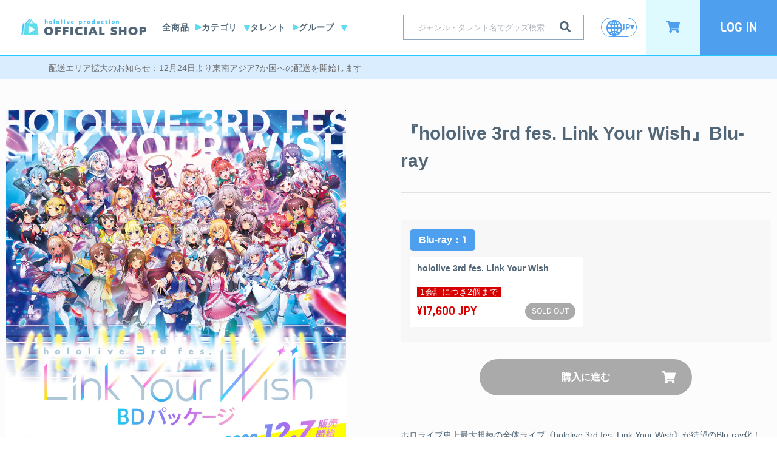

--- FILE ---
content_type: text/html; charset=utf-8
request_url: https://shop.hololivepro.com/products/link-your-wish
body_size: 89089
content:
<!doctype html>
<html
  class="no-js"
  lang="ja"
  
><head>
    <script type="application/vnd.locksmith+json" data-locksmith>{"version":"v254","locked":false,"initialized":true,"scope":"product","access_granted":true,"access_denied":false,"requires_customer":false,"manual_lock":false,"remote_lock":false,"has_timeout":false,"remote_rendered":null,"hide_resource":false,"hide_links_to_resource":false,"transparent":true,"locks":{"all":[],"opened":[]},"keys":[],"keys_signature":"4696dd66039a142cd4e4ce793eb842982e028e98f0cda6069428da74dee87603","state":{"template":"product","theme":143691350236,"product":"link-your-wish","collection":null,"page":null,"blog":null,"article":null,"app":null},"now":1768609793,"path":"\/products\/link-your-wish","locale_root_url":"\/","canonical_url":"https:\/\/shop.hololivepro.com\/products\/link-your-wish","customer_id":null,"customer_id_signature":"4696dd66039a142cd4e4ce793eb842982e028e98f0cda6069428da74dee87603","cart":null}</script><script data-locksmith>!function(){undefined;!function(){var s=window.Locksmith={},e=document.querySelector('script[type="application/vnd.locksmith+json"]'),n=e&&e.innerHTML;if(s.state={},s.util={},s.loading=!1,n)try{s.state=JSON.parse(n)}catch(d){}if(document.addEventListener&&document.querySelector){var o,a,i,t=[76,79,67,75,83,77,73,84,72,49,49],c=function(){a=t.slice(0)},l="style",r=function(e){e&&27!==e.keyCode&&"click"!==e.type||(document.removeEventListener("keydown",r),document.removeEventListener("click",r),o&&document.body.removeChild(o),o=null)};c(),document.addEventListener("keyup",function(e){if(e.keyCode===a[0]){if(clearTimeout(i),a.shift(),0<a.length)return void(i=setTimeout(c,1e3));c(),r(),(o=document.createElement("div"))[l].width="50%",o[l].maxWidth="1000px",o[l].height="85%",o[l].border="1px rgba(0, 0, 0, 0.2) solid",o[l].background="rgba(255, 255, 255, 0.99)",o[l].borderRadius="4px",o[l].position="fixed",o[l].top="50%",o[l].left="50%",o[l].transform="translateY(-50%) translateX(-50%)",o[l].boxShadow="0 2px 5px rgba(0, 0, 0, 0.3), 0 0 100vh 100vw rgba(0, 0, 0, 0.5)",o[l].zIndex="2147483645";var t=document.createElement("textarea");t.value=JSON.stringify(JSON.parse(n),null,2),t[l].border="none",t[l].display="block",t[l].boxSizing="border-box",t[l].width="100%",t[l].height="100%",t[l].background="transparent",t[l].padding="22px",t[l].fontFamily="monospace",t[l].fontSize="14px",t[l].color="#333",t[l].resize="none",t[l].outline="none",t.readOnly=!0,o.appendChild(t),document.body.appendChild(o),t.addEventListener("click",function(e){e.stopImmediatePropagation()}),t.select(),document.addEventListener("keydown",r),document.addEventListener("click",r)}})}s.isEmbedded=-1!==window.location.search.indexOf("_ab=0&_fd=0&_sc=1"),s.path=s.state.path||window.location.pathname,s.basePath=s.state.locale_root_url.concat("/apps/locksmith").replace(/^\/\//,"/"),s.reloading=!1,s.util.console=window.console||{log:function(){},error:function(){}},s.util.makeUrl=function(e,t){var n,o=s.basePath+e,a=[],i=s.cache();for(n in i)a.push(n+"="+encodeURIComponent(i[n]));for(n in t)a.push(n+"="+encodeURIComponent(t[n]));return s.state.customer_id&&(a.push("customer_id="+encodeURIComponent(s.state.customer_id)),a.push("customer_id_signature="+encodeURIComponent(s.state.customer_id_signature))),o+=(-1===o.indexOf("?")?"?":"&")+a.join("&")},s._initializeCallbacks=[],s.on=function(e,t){if("initialize"!==e)throw'Locksmith.on() currently only supports the "initialize" event';s._initializeCallbacks.push(t)},s.initializeSession=function(e){if(!s.isEmbedded){var t=!1,n=!0,o=!0;(e=e||{}).silent&&(o=n=!(t=!0)),s.ping({silent:t,spinner:n,reload:o,callback:function(){s._initializeCallbacks.forEach(function(e){e()})}})}},s.cache=function(e){var t={};try{var n=function a(e){return(document.cookie.match("(^|; )"+e+"=([^;]*)")||0)[2]};t=JSON.parse(decodeURIComponent(n("locksmith-params")||"{}"))}catch(d){}if(e){for(var o in e)t[o]=e[o];document.cookie="locksmith-params=; expires=Thu, 01 Jan 1970 00:00:00 GMT; path=/",document.cookie="locksmith-params="+encodeURIComponent(JSON.stringify(t))+"; path=/"}return t},s.cache.cart=s.state.cart,s.cache.cartLastSaved=null,s.params=s.cache(),s.util.reload=function(){s.reloading=!0;try{window.location.href=window.location.href.replace(/#.*/,"")}catch(d){s.util.console.error("Preferred reload method failed",d),window.location.reload()}},s.cache.saveCart=function(e){if(!s.cache.cart||s.cache.cart===s.cache.cartLastSaved)return e?e():null;var t=s.cache.cartLastSaved;s.cache.cartLastSaved=s.cache.cart,fetch("/cart/update.js",{method:"POST",headers:{"Content-Type":"application/json",Accept:"application/json"},body:JSON.stringify({attributes:{locksmith:s.cache.cart}})}).then(function(e){if(!e.ok)throw new Error("Cart update failed: "+e.status);return e.json()}).then(function(){e&&e()})["catch"](function(e){if(s.cache.cartLastSaved=t,!s.reloading)throw e})},s.util.spinnerHTML='<style>body{background:#FFF}@keyframes spin{from{transform:rotate(0deg)}to{transform:rotate(360deg)}}#loading{display:flex;width:100%;height:50vh;color:#777;align-items:center;justify-content:center}#loading .spinner{display:block;animation:spin 600ms linear infinite;position:relative;width:50px;height:50px}#loading .spinner-ring{stroke:currentColor;stroke-dasharray:100%;stroke-width:2px;stroke-linecap:round;fill:none}</style><div id="loading"><div class="spinner"><svg width="100%" height="100%"><svg preserveAspectRatio="xMinYMin"><circle class="spinner-ring" cx="50%" cy="50%" r="45%"></circle></svg></svg></div></div>',s.util.clobberBody=function(e){document.body.innerHTML=e},s.util.clobberDocument=function(e){e.responseText&&(e=e.responseText),document.documentElement&&document.removeChild(document.documentElement);var t=document.open("text/html","replace");t.writeln(e),t.close(),setTimeout(function(){var e=t.querySelector("[autofocus]");e&&e.focus()},100)},s.util.serializeForm=function(e){if(e&&"FORM"===e.nodeName){var t,n,o={};for(t=e.elements.length-1;0<=t;t-=1)if(""!==e.elements[t].name)switch(e.elements[t].nodeName){case"INPUT":switch(e.elements[t].type){default:case"text":case"hidden":case"password":case"button":case"reset":case"submit":o[e.elements[t].name]=e.elements[t].value;break;case"checkbox":case"radio":e.elements[t].checked&&(o[e.elements[t].name]=e.elements[t].value);break;case"file":}break;case"TEXTAREA":o[e.elements[t].name]=e.elements[t].value;break;case"SELECT":switch(e.elements[t].type){case"select-one":o[e.elements[t].name]=e.elements[t].value;break;case"select-multiple":for(n=e.elements[t].options.length-1;0<=n;n-=1)e.elements[t].options[n].selected&&(o[e.elements[t].name]=e.elements[t].options[n].value)}break;case"BUTTON":switch(e.elements[t].type){case"reset":case"submit":case"button":o[e.elements[t].name]=e.elements[t].value}}return o}},s.util.on=function(e,i,s,t){t=t||document;var c="locksmith-"+e+i,n=function(e){var t=e.target,n=e.target.parentElement,o=t&&t.className&&(t.className.baseVal||t.className)||"",a=n&&n.className&&(n.className.baseVal||n.className)||"";("string"==typeof o&&-1!==o.split(/\s+/).indexOf(i)||"string"==typeof a&&-1!==a.split(/\s+/).indexOf(i))&&!e[c]&&(e[c]=!0,s(e))};t.attachEvent?t.attachEvent(e,n):t.addEventListener(e,n,!1)},s.util.enableActions=function(e){s.util.on("click","locksmith-action",function(e){e.preventDefault();var t=e.target;t.dataset.confirmWith&&!confirm(t.dataset.confirmWith)||(t.disabled=!0,t.innerText=t.dataset.disableWith,s.post("/action",t.dataset.locksmithParams,{spinner:!1,type:"text",success:function(e){(e=JSON.parse(e.responseText)).message&&alert(e.message),s.util.reload()}}))},e)},s.util.inject=function(e,t){var n=["data","locksmith","append"];if(-1!==t.indexOf(n.join("-"))){var o=document.createElement("div");o.innerHTML=t,e.appendChild(o)}else e.innerHTML=t;var a,i,s=e.querySelectorAll("script");for(i=0;i<s.length;++i){a=s[i];var c=document.createElement("script");if(a.type&&(c.type=a.type),a.src)c.src=a.src;else{var l=document.createTextNode(a.innerHTML);c.appendChild(l)}e.appendChild(c)}var r=e.querySelector("[autofocus]");r&&r.focus()},s.post=function(e,t,n){!1!==(n=n||{}).spinner&&s.util.clobberBody(s.util.spinnerHTML);var o={};n.container===document?(o.layout=1,n.success=function(e){s.util.clobberDocument(e)}):n.container&&(o.layout=0,n.success=function(e){var t=document.getElementById(n.container);s.util.inject(t,e),t.id===t.firstChild.id&&t.parentElement.replaceChild(t.firstChild,t)}),n.form_type&&(t.form_type=n.form_type),n.include_layout_classes!==undefined&&(t.include_layout_classes=n.include_layout_classes),n.lock_id!==undefined&&(t.lock_id=n.lock_id),s.loading=!0;var a=s.util.makeUrl(e,o),i="json"===n.type||"text"===n.type;fetch(a,{method:"POST",headers:{"Content-Type":"application/json",Accept:i?"application/json":"text/html"},body:JSON.stringify(t)}).then(function(e){if(!e.ok)throw new Error("Request failed: "+e.status);return e.text()}).then(function(e){var t=n.success||s.util.clobberDocument;t(i?{responseText:e}:e)})["catch"](function(e){if(!s.reloading)if("dashboard.weglot.com"!==window.location.host){if(!n.silent)throw alert("Something went wrong! Please refresh and try again."),e;console.error(e)}else console.error(e)})["finally"](function(){s.loading=!1})},s.postResource=function(e,t){e.path=s.path,e.search=window.location.search,e.state=s.state,e.passcode&&(e.passcode=e.passcode.trim()),e.email&&(e.email=e.email.trim()),e.state.cart=s.cache.cart,e.locksmith_json=s.jsonTag,e.locksmith_json_signature=s.jsonTagSignature,s.post("/resource",e,t)},s.ping=function(e){if(!s.isEmbedded){e=e||{};var t=function(){e.reload?s.util.reload():"function"==typeof e.callback&&e.callback()};s.post("/ping",{path:s.path,search:window.location.search,state:s.state},{spinner:!!e.spinner,silent:"undefined"==typeof e.silent||e.silent,type:"text",success:function(e){e&&e.responseText?((e=JSON.parse(e.responseText)).messages&&0<e.messages.length&&s.showMessages(e.messages),e.cart&&s.cache.cart!==e.cart?(s.cache.cart=e.cart,s.cache.saveCart(function(){t(),e.cart&&e.cart.match(/^.+:/)&&s.util.reload()})):t()):console.error("[Locksmith] Invalid result in ping callback:",e)}})}},s.timeoutMonitor=function(){var e=s.cache.cart;s.ping({callback:function(){e!==s.cache.cart||setTimeout(function(){s.timeoutMonitor()},6e4)}})},s.showMessages=function(e){var t=document.createElement("div");t.style.position="fixed",t.style.left=0,t.style.right=0,t.style.bottom="-50px",t.style.opacity=0,t.style.background="#191919",t.style.color="#ddd",t.style.transition="bottom 0.2s, opacity 0.2s",t.style.zIndex=999999,t.innerHTML="        <style>          .locksmith-ab .locksmith-b { display: none; }          .locksmith-ab.toggled .locksmith-b { display: flex; }          .locksmith-ab.toggled .locksmith-a { display: none; }          .locksmith-flex { display: flex; flex-wrap: wrap; justify-content: space-between; align-items: center; padding: 10px 20px; }          .locksmith-message + .locksmith-message { border-top: 1px #555 solid; }          .locksmith-message a { color: inherit; font-weight: bold; }          .locksmith-message a:hover { color: inherit; opacity: 0.8; }          a.locksmith-ab-toggle { font-weight: inherit; text-decoration: underline; }          .locksmith-text { flex-grow: 1; }          .locksmith-cta { flex-grow: 0; text-align: right; }          .locksmith-cta button { transform: scale(0.8); transform-origin: left; }          .locksmith-cta > * { display: block; }          .locksmith-cta > * + * { margin-top: 10px; }          .locksmith-message a.locksmith-close { flex-grow: 0; text-decoration: none; margin-left: 15px; font-size: 30px; font-family: monospace; display: block; padding: 2px 10px; }                    @media screen and (max-width: 600px) {            .locksmith-wide-only { display: none !important; }            .locksmith-flex { padding: 0 15px; }            .locksmith-flex > * { margin-top: 5px; margin-bottom: 5px; }            .locksmith-cta { text-align: left; }          }                    @media screen and (min-width: 601px) {            .locksmith-narrow-only { display: none !important; }          }        </style>      "+e.map(function(e){return'<div class="locksmith-message">'+e+"</div>"}).join(""),document.body.appendChild(t),document.body.style.position="relative",document.body.parentElement.style.paddingBottom=t.offsetHeight+"px",setTimeout(function(){t.style.bottom=0,t.style.opacity=1},50),s.util.on("click","locksmith-ab-toggle",function(e){e.preventDefault();for(var t=e.target.parentElement;-1===t.className.split(" ").indexOf("locksmith-ab");)t=t.parentElement;-1!==t.className.split(" ").indexOf("toggled")?t.className=t.className.replace("toggled",""):t.className=t.className+" toggled"}),s.util.enableActions(t)}}()}();</script>
      <script data-locksmith>Locksmith.cache.cart=null</script>

  <script data-locksmith>Locksmith.jsonTag="{\"version\":\"v254\",\"locked\":false,\"initialized\":true,\"scope\":\"product\",\"access_granted\":true,\"access_denied\":false,\"requires_customer\":false,\"manual_lock\":false,\"remote_lock\":false,\"has_timeout\":false,\"remote_rendered\":null,\"hide_resource\":false,\"hide_links_to_resource\":false,\"transparent\":true,\"locks\":{\"all\":[],\"opened\":[]},\"keys\":[],\"keys_signature\":\"4696dd66039a142cd4e4ce793eb842982e028e98f0cda6069428da74dee87603\",\"state\":{\"template\":\"product\",\"theme\":143691350236,\"product\":\"link-your-wish\",\"collection\":null,\"page\":null,\"blog\":null,\"article\":null,\"app\":null},\"now\":1768609793,\"path\":\"\\\/products\\\/link-your-wish\",\"locale_root_url\":\"\\\/\",\"canonical_url\":\"https:\\\/\\\/shop.hololivepro.com\\\/products\\\/link-your-wish\",\"customer_id\":null,\"customer_id_signature\":\"4696dd66039a142cd4e4ce793eb842982e028e98f0cda6069428da74dee87603\",\"cart\":null}";Locksmith.jsonTagSignature="aa1c8b34b64492140a82ab84423fc9c777d80cc42933e5fd4217768a5815be6c"</script>
    <!-- Google Tag Manager -->
    <script>(function(w,d,s,l,i){w[l]=w[l]||[];w[l].push({'gtm.start':
    new Date().getTime(),event:'gtm.js'});var f=d.getElementsByTagName(s)[0],
    j=d.createElement(s),dl=l!='dataLayer'?'&l='+l:'';j.async=true;j.src=
    'https://www.googletagmanager.com/gtm.js?id='+i+dl;f.parentNode.insertBefore(j,f);
    })(window,document,'script','dataLayer','GTM-TV9TRFLK');</script>
    <!-- End Google Tag Manager -->

	<script src="//shop.hololivepro.com/cdn/shop/files/pandectes-rules.js?v=602593296229958442"></script>
	
	
    
    <meta charset="utf-8">
    <meta http-equiv="X-UA-Compatible" content="IE=edge,chrome=1">
    <meta
      name="viewport"
      content="width=device-width, initial-scale=1.0, height=device-height, minimum-scale=1.0, maximum-scale=1.0"
    >
    <meta name="theme-color" content="">

    <title>
      『hololive 3rd fes. Link Your Wish』Blu-ray
      
      
       &ndash; hololive production official shop
    </title>

    
<meta name="description" content="ホロライブ史上最大規模の全体ライブ《hololive 3rd fes. Link Your Wish》が待望のBlu-ray化！こちらの商品は在庫販売となります。※この商品は告知なく販売を終了する可能性があります。〈発送時期〉2022年12月中旬以降順次発送〈ご購入制限に関して〉　1会計につき2個まで※追記：2024年4月22日2024年4月22日 18:00より、本ショップで販売する各種Blu-ray商品に1会計につき2個までの購入制限を設けさせていただきます。◆関連情報ライブ特設サイト：https://hololivesuperexpo.hololivepro.com/live/">


    <link rel="canonical" href="https://shop.hololivepro.com/products/link-your-wish">


    
     <style>
      #ticket-floating-button {
        display: none !important;
      }
      #ticket-account-qr-root {
        display: none !important;
      }
     </style>
    


    

    
      <link rel="shortcut icon" href="//shop.hololivepro.com/cdn/shop/files/hololiveshop_color_icon_46715069-5963-4d59-83a8-cc41ed9e5895_96x.png?v=1626425999" type="image/png">
    

    
    <meta property="og:type" content="product">
<meta property="og:title" content="『hololive 3rd fes. Link Your Wish』Blu-ray">
<meta property="og:image" content="http://shop.hololivepro.com/cdn/shop/products/holo3rd_blu-ray_ec_thumbnail_1500x1500_01.png?v=1669792327">
<meta property="og:image:secure_url" content="https://shop.hololivepro.com/cdn/shop/products/holo3rd_blu-ray_ec_thumbnail_1500x1500_01.png?v=1669792327">
<meta property="og:image:width" content="1500">
      <meta property="og:image:height" content="1500"><meta property="product:price:amount" content="17,600">
    <meta property="product:price:currency" content="JPY"><meta property="og:description" content="ホロライブ史上最大規模の全体ライブ《hololive 3rd fes. Link Your Wish》が待望のBlu-ray化！こちらの商品は在庫販売となります。※この商品は告知なく販売を終了する可能性があります。〈発送時期〉2022年12月中旬以降順次発送〈ご購入制限に関して〉　1会計につき2個まで※追記：2024年4月22日2024年4月22日 18:00より、本ショップで販売する各種Blu-ray商品に1会計につき2個までの購入制限を設けさせていただきます。◆関連情報ライブ特設サイト：https://hololivesuperexpo.hololivepro.com/live/">
<meta property="og:url" content="https://shop.hololivepro.com/products/link-your-wish">
  <meta property="og:site_name" content="hololive production official shop"><meta name="twitter:card" content="summary"><meta name="twitter:title" content="『hololive 3rd fes. Link Your Wish』Blu-ray">
<meta name="twitter:description" content="ホロライブ史上最大規模の全体ライブ《hololive 3rd fes. Link Your Wish》が待望のBlu-ray化！こちらの商品は在庫販売となります。※この商品は告知なく販売を終了する可能性があります。〈発送時期〉2022年12月中旬以降順次発送〈ご購入制限に関して〉　1会計につき2個まで※追記：2024年4月22日2024年4月22日 18:00より、本ショップで販売する各種Blu-ray商品に1会計につき2個までの購入制限を設けさせていただきます。◆関連情報ライブ特設サイト：https://hololivesuperexpo.hololivepro.com/live/ 


">
<meta name="twitter:image" content="https://shop.hololivepro.com/cdn/shop/products/holo3rd_blu-ray_ec_thumbnail_1500x1500_01_600x600_crop_center.png?v=1669792327">

    <style>
  @font-face {
  font-family: Montserrat;
  font-weight: 500;
  font-style: normal;
  font-display: fallback;
  src: url("//shop.hololivepro.com/cdn/fonts/montserrat/montserrat_n5.07ef3781d9c78c8b93c98419da7ad4fbeebb6635.woff2") format("woff2"),
       url("//shop.hololivepro.com/cdn/fonts/montserrat/montserrat_n5.adf9b4bd8b0e4f55a0b203cdd84512667e0d5e4d.woff") format("woff");
}

  @font-face {
  font-family: "Nunito Sans";
  font-weight: 400;
  font-style: normal;
  font-display: fallback;
  src: url("//shop.hololivepro.com/cdn/fonts/nunito_sans/nunitosans_n4.0276fe080df0ca4e6a22d9cb55aed3ed5ba6b1da.woff2") format("woff2"),
       url("//shop.hololivepro.com/cdn/fonts/nunito_sans/nunitosans_n4.b4964bee2f5e7fd9c3826447e73afe2baad607b7.woff") format("woff");
}


  @font-face {
  font-family: "Nunito Sans";
  font-weight: 700;
  font-style: normal;
  font-display: fallback;
  src: url("//shop.hololivepro.com/cdn/fonts/nunito_sans/nunitosans_n7.25d963ed46da26098ebeab731e90d8802d989fa5.woff2") format("woff2"),
       url("//shop.hololivepro.com/cdn/fonts/nunito_sans/nunitosans_n7.d32e3219b3d2ec82285d3027bd673efc61a996c8.woff") format("woff");
}

  @font-face {
  font-family: "Nunito Sans";
  font-weight: 400;
  font-style: italic;
  font-display: fallback;
  src: url("//shop.hololivepro.com/cdn/fonts/nunito_sans/nunitosans_i4.6e408730afac1484cf297c30b0e67c86d17fc586.woff2") format("woff2"),
       url("//shop.hololivepro.com/cdn/fonts/nunito_sans/nunitosans_i4.c9b6dcbfa43622b39a5990002775a8381942ae38.woff") format("woff");
}

  @font-face {
  font-family: "Nunito Sans";
  font-weight: 700;
  font-style: italic;
  font-display: fallback;
  src: url("//shop.hololivepro.com/cdn/fonts/nunito_sans/nunitosans_i7.8c1124729eec046a321e2424b2acf328c2c12139.woff2") format("woff2"),
       url("//shop.hololivepro.com/cdn/fonts/nunito_sans/nunitosans_i7.af4cda04357273e0996d21184432bcb14651a64d.woff") format("woff");
}


  :root {
    --heading-font-family : Montserrat, sans-serif;
    --heading-font-weight : 500;
    --heading-font-style  : normal;

    --text-font-family : "Nunito Sans", sans-serif;
    --text-font-weight : 400;
    --text-font-style  : normal;

    --base-text-font-size   : 14px;
    --default-text-font-size: 14px;--background          : #ffffff;
    --background-rgb      : 255, 255, 255;
    --light-background    : #ffffff;
    --light-background-rgb: 255, 255, 255;
    --heading-color       : #333333;
    --text-color          : #333333;
    --text-color-rgb      : 51, 51, 51;
    --text-color-light    : #6a6a6a;
    --text-color-light-rgb: 106, 106, 106;
    --link-color          : #24c1ff;
    --link-color-rgb      : 36, 193, 255;
    --border-color        : #e0e0e0;
    --border-color-rgb    : 224, 224, 224;

    --button-background    : #5bc0de;
    --button-background-rgb: 91, 192, 222;
    --button-text-color    : #ffffff;

    --header-background       : #ffffff;
    --header-heading-color    : #1c1b1b;
    --header-light-text-color : #24c1ff;
    --header-border-color     : #dddddd;

    --footer-background    : #313131;
    --footer-text-color    : #999999;
    --footer-heading-color : #cccccc;
    --footer-border-color  : #414141;

    --navigation-background      : #ffffff;
    --navigation-background-rgb  : 255, 255, 255;
    --navigation-text-color      : #333333;
    --navigation-text-color-light: rgba(51, 51, 51, 0.5);
    --navigation-border-color    : rgba(51, 51, 51, 0.25);

    --newsletter-popup-background     : #333333;
    --newsletter-popup-text-color     : #ffffff;
    --newsletter-popup-text-color-rgb : 255, 255, 255;

    --secondary-elements-background       : #1c1b1b;
    --secondary-elements-background-rgb   : 28, 27, 27;
    --secondary-elements-text-color       : #ffffff;
    --secondary-elements-text-color-light : rgba(255, 255, 255, 0.5);
    --secondary-elements-border-color     : rgba(255, 255, 255, 0.25);

    --product-sale-price-color    : #f94c43;
    --product-sale-price-color-rgb: 249, 76, 67;

    /* Products */

    --horizontal-spacing-four-products-per-row: 60px;
        --horizontal-spacing-two-products-per-row : 60px;

    --vertical-spacing-four-products-per-row: 60px;
        --vertical-spacing-two-products-per-row : 75px;

    /* Animation */
    --drawer-transition-timing: cubic-bezier(0.645, 0.045, 0.355, 1);
    --header-base-height: 80px; /* We set a default for browsers that do not support CSS variables */

    /* Cursors */
    --cursor-zoom-in-svg    : url(//shop.hololivepro.com/cdn/shop/t/104/assets/cursor-zoom-in.svg?45171);
    --cursor-zoom-in-2x-svg : url(//shop.hololivepro.com/cdn/shop/t/104/assets/cursor-zoom-in-2x.svg?45171);
  }
</style>

<script>
  // IE11 does not have support for CSS variables, so we have to polyfill them
  if (!(((window || {}).CSS || {}).supports && window.CSS.supports('(--a: 0)'))) {
    const script = document.createElement('script');
    script.type = 'text/javascript';
    script.src = 'https://cdn.jsdelivr.net/npm/css-vars-ponyfill@2';
    script.onload = function() {
      cssVars({});
    };

    document.getElementsByTagName('head')[0].appendChild(script);
  }
</script>

    <script>window.performance && window.performance.mark && window.performance.mark('shopify.content_for_header.start');</script><meta name="google-site-verification" content="t0jd4y_DUDoCORYIGsgEYax-uyOZF1gyidWX_WH8Jx8">
<meta name="google-site-verification" content="FVDFhMalRFOVHNi1WnqRHlggSvGsofsjWMLaiWP8pCk">
<meta id="shopify-digital-wallet" name="shopify-digital-wallet" content="/52926415045/digital_wallets/dialog">
<link rel="alternate" hreflang="x-default" href="https://shop.hololivepro.com/products/link-your-wish">
<link rel="alternate" hreflang="ja-JP" href="https://shop.hololivepro.com/products/link-your-wish">
<link rel="alternate" hreflang="en-JP" href="https://shop.hololivepro.com/en/products/link-your-wish">
<link rel="alternate" type="application/json+oembed" href="https://shop.hololivepro.com/products/link-your-wish.oembed">
<script async="async" src="/checkouts/internal/preloads.js?locale=ja-JP"></script>
<script id="shopify-features" type="application/json">{"accessToken":"d06b59a8cb5502c6047afc2cbfc60ed2","betas":["rich-media-storefront-analytics"],"domain":"shop.hololivepro.com","predictiveSearch":false,"shopId":52926415045,"locale":"ja"}</script>
<script>var Shopify = Shopify || {};
Shopify.shop = "cover-corp.myshopify.com";
Shopify.locale = "ja";
Shopify.currency = {"active":"JPY","rate":"1.0"};
Shopify.country = "JP";
Shopify.theme = {"name":"Cover\/main","id":143691350236,"schema_name":"Prestige","schema_version":"4.12.2","theme_store_id":null,"role":"main"};
Shopify.theme.handle = "null";
Shopify.theme.style = {"id":null,"handle":null};
Shopify.cdnHost = "shop.hololivepro.com/cdn";
Shopify.routes = Shopify.routes || {};
Shopify.routes.root = "/";</script>
<script type="module">!function(o){(o.Shopify=o.Shopify||{}).modules=!0}(window);</script>
<script>!function(o){function n(){var o=[];function n(){o.push(Array.prototype.slice.apply(arguments))}return n.q=o,n}var t=o.Shopify=o.Shopify||{};t.loadFeatures=n(),t.autoloadFeatures=n()}(window);</script>
<script id="shop-js-analytics" type="application/json">{"pageType":"product"}</script>
<script defer="defer" async type="module" src="//shop.hololivepro.com/cdn/shopifycloud/shop-js/modules/v2/client.init-shop-cart-sync_Cun6Ba8E.ja.esm.js"></script>
<script defer="defer" async type="module" src="//shop.hololivepro.com/cdn/shopifycloud/shop-js/modules/v2/chunk.common_DGWubyOB.esm.js"></script>
<script type="module">
  await import("//shop.hololivepro.com/cdn/shopifycloud/shop-js/modules/v2/client.init-shop-cart-sync_Cun6Ba8E.ja.esm.js");
await import("//shop.hololivepro.com/cdn/shopifycloud/shop-js/modules/v2/chunk.common_DGWubyOB.esm.js");

  window.Shopify.SignInWithShop?.initShopCartSync?.({"fedCMEnabled":true,"windoidEnabled":true});

</script>
<script>(function() {
  var isLoaded = false;
  function asyncLoad() {
    if (isLoaded) return;
    isLoaded = true;
    var urls = ["https:\/\/static.klaviyo.com\/onsite\/js\/klaviyo.js?company_id=Sp6L5k\u0026shop=cover-corp.myshopify.com","https:\/\/static.klaviyo.com\/onsite\/js\/klaviyo.js?company_id=Sp6L5k\u0026shop=cover-corp.myshopify.com","https:\/\/static.klaviyo.com\/onsite\/js\/klaviyo.js?company_id=X4qb5K\u0026shop=cover-corp.myshopify.com","https:\/\/static.klaviyo.com\/onsite\/js\/klaviyo.js?company_id=X4qb5K\u0026shop=cover-corp.myshopify.com","https:\/\/static.klaviyo.com\/onsite\/js\/klaviyo.js?company_id=Xtzv3K\u0026shop=cover-corp.myshopify.com","https:\/\/static.klaviyo.com\/onsite\/js\/klaviyo.js?company_id=Xtzv3K\u0026shop=cover-corp.myshopify.com","https:\/\/crossborder-integration.global-e.com\/resources\/js\/app?shop=cover-corp.myshopify.com","\/\/cdn.shopify.com\/s\/files\/1\/0257\/0108\/9360\/t\/85\/assets\/usf-license.js?shop=cover-corp.myshopify.com","\/\/cdn.shopify.com\/proxy\/8bbdc4f4842cefdc70a4ba035d2d9c0d993c02079199fa20535385045775d0e9\/web.global-e.com\/merchant\/storefrontattributes?merchantid=1317\u0026shop=cover-corp.myshopify.com\u0026sp-cache-control=cHVibGljLCBtYXgtYWdlPTkwMA","https:\/\/api-na1.hubapi.com\/scriptloader\/v1\/20134623.js?shop=cover-corp.myshopify.com","https:\/\/tools.luckyorange.com\/core\/lo.js?site-id=0f9f32fe\u0026shop=cover-corp.myshopify.com","https:\/\/searchanise-ef84.kxcdn.com\/widgets\/shopify\/init.js?a=4D0o4k7C5C\u0026shop=cover-corp.myshopify.com"];
    for (var i = 0; i < urls.length; i++) {
      var s = document.createElement('script');
      s.type = 'text/javascript';
      s.async = true;
      s.src = urls[i];
      var x = document.getElementsByTagName('script')[0];
      x.parentNode.insertBefore(s, x);
    }
  };
  if(window.attachEvent) {
    window.attachEvent('onload', asyncLoad);
  } else {
    window.addEventListener('load', asyncLoad, false);
  }
})();</script>
<script id="__st">var __st={"a":52926415045,"offset":32400,"reqid":"43615955-0ee8-4a1e-9649-b6eb8790c6ee-1768609792","pageurl":"shop.hololivepro.com\/products\/link-your-wish","u":"8bb624475a22","p":"product","rtyp":"product","rid":7931196801244};</script>
<script>window.ShopifyPaypalV4VisibilityTracking = true;</script>
<script id="captcha-bootstrap">!function(){'use strict';const t='contact',e='account',n='new_comment',o=[[t,t],['blogs',n],['comments',n],[t,'customer']],c=[[e,'customer_login'],[e,'guest_login'],[e,'recover_customer_password'],[e,'create_customer']],r=t=>t.map((([t,e])=>`form[action*='/${t}']:not([data-nocaptcha='true']) input[name='form_type'][value='${e}']`)).join(','),a=t=>()=>t?[...document.querySelectorAll(t)].map((t=>t.form)):[];function s(){const t=[...o],e=r(t);return a(e)}const i='password',u='form_key',d=['recaptcha-v3-token','g-recaptcha-response','h-captcha-response',i],f=()=>{try{return window.sessionStorage}catch{return}},m='__shopify_v',_=t=>t.elements[u];function p(t,e,n=!1){try{const o=window.sessionStorage,c=JSON.parse(o.getItem(e)),{data:r}=function(t){const{data:e,action:n}=t;return t[m]||n?{data:e,action:n}:{data:t,action:n}}(c);for(const[e,n]of Object.entries(r))t.elements[e]&&(t.elements[e].value=n);n&&o.removeItem(e)}catch(o){console.error('form repopulation failed',{error:o})}}const l='form_type',E='cptcha';function T(t){t.dataset[E]=!0}const w=window,h=w.document,L='Shopify',v='ce_forms',y='captcha';let A=!1;((t,e)=>{const n=(g='f06e6c50-85a8-45c8-87d0-21a2b65856fe',I='https://cdn.shopify.com/shopifycloud/storefront-forms-hcaptcha/ce_storefront_forms_captcha_hcaptcha.v1.5.2.iife.js',D={infoText:'hCaptchaによる保護',privacyText:'プライバシー',termsText:'利用規約'},(t,e,n)=>{const o=w[L][v],c=o.bindForm;if(c)return c(t,g,e,D).then(n);var r;o.q.push([[t,g,e,D],n]),r=I,A||(h.body.append(Object.assign(h.createElement('script'),{id:'captcha-provider',async:!0,src:r})),A=!0)});var g,I,D;w[L]=w[L]||{},w[L][v]=w[L][v]||{},w[L][v].q=[],w[L][y]=w[L][y]||{},w[L][y].protect=function(t,e){n(t,void 0,e),T(t)},Object.freeze(w[L][y]),function(t,e,n,w,h,L){const[v,y,A,g]=function(t,e,n){const i=e?o:[],u=t?c:[],d=[...i,...u],f=r(d),m=r(i),_=r(d.filter((([t,e])=>n.includes(e))));return[a(f),a(m),a(_),s()]}(w,h,L),I=t=>{const e=t.target;return e instanceof HTMLFormElement?e:e&&e.form},D=t=>v().includes(t);t.addEventListener('submit',(t=>{const e=I(t);if(!e)return;const n=D(e)&&!e.dataset.hcaptchaBound&&!e.dataset.recaptchaBound,o=_(e),c=g().includes(e)&&(!o||!o.value);(n||c)&&t.preventDefault(),c&&!n&&(function(t){try{if(!f())return;!function(t){const e=f();if(!e)return;const n=_(t);if(!n)return;const o=n.value;o&&e.removeItem(o)}(t);const e=Array.from(Array(32),(()=>Math.random().toString(36)[2])).join('');!function(t,e){_(t)||t.append(Object.assign(document.createElement('input'),{type:'hidden',name:u})),t.elements[u].value=e}(t,e),function(t,e){const n=f();if(!n)return;const o=[...t.querySelectorAll(`input[type='${i}']`)].map((({name:t})=>t)),c=[...d,...o],r={};for(const[a,s]of new FormData(t).entries())c.includes(a)||(r[a]=s);n.setItem(e,JSON.stringify({[m]:1,action:t.action,data:r}))}(t,e)}catch(e){console.error('failed to persist form',e)}}(e),e.submit())}));const S=(t,e)=>{t&&!t.dataset[E]&&(n(t,e.some((e=>e===t))),T(t))};for(const o of['focusin','change'])t.addEventListener(o,(t=>{const e=I(t);D(e)&&S(e,y())}));const B=e.get('form_key'),M=e.get(l),P=B&&M;t.addEventListener('DOMContentLoaded',(()=>{const t=y();if(P)for(const e of t)e.elements[l].value===M&&p(e,B);[...new Set([...A(),...v().filter((t=>'true'===t.dataset.shopifyCaptcha))])].forEach((e=>S(e,t)))}))}(h,new URLSearchParams(w.location.search),n,t,e,['guest_login'])})(!0,!0)}();</script>
<script integrity="sha256-4kQ18oKyAcykRKYeNunJcIwy7WH5gtpwJnB7kiuLZ1E=" data-source-attribution="shopify.loadfeatures" defer="defer" src="//shop.hololivepro.com/cdn/shopifycloud/storefront/assets/storefront/load_feature-a0a9edcb.js" crossorigin="anonymous"></script>
<script data-source-attribution="shopify.dynamic_checkout.dynamic.init">var Shopify=Shopify||{};Shopify.PaymentButton=Shopify.PaymentButton||{isStorefrontPortableWallets:!0,init:function(){window.Shopify.PaymentButton.init=function(){};var t=document.createElement("script");t.src="https://shop.hololivepro.com/cdn/shopifycloud/portable-wallets/latest/portable-wallets.ja.js",t.type="module",document.head.appendChild(t)}};
</script>
<script data-source-attribution="shopify.dynamic_checkout.buyer_consent">
  function portableWalletsHideBuyerConsent(e){var t=document.getElementById("shopify-buyer-consent"),n=document.getElementById("shopify-subscription-policy-button");t&&n&&(t.classList.add("hidden"),t.setAttribute("aria-hidden","true"),n.removeEventListener("click",e))}function portableWalletsShowBuyerConsent(e){var t=document.getElementById("shopify-buyer-consent"),n=document.getElementById("shopify-subscription-policy-button");t&&n&&(t.classList.remove("hidden"),t.removeAttribute("aria-hidden"),n.addEventListener("click",e))}window.Shopify?.PaymentButton&&(window.Shopify.PaymentButton.hideBuyerConsent=portableWalletsHideBuyerConsent,window.Shopify.PaymentButton.showBuyerConsent=portableWalletsShowBuyerConsent);
</script>
<script data-source-attribution="shopify.dynamic_checkout.cart.bootstrap">document.addEventListener("DOMContentLoaded",(function(){function t(){return document.querySelector("shopify-accelerated-checkout-cart, shopify-accelerated-checkout")}if(t())Shopify.PaymentButton.init();else{new MutationObserver((function(e,n){t()&&(Shopify.PaymentButton.init(),n.disconnect())})).observe(document.body,{childList:!0,subtree:!0})}}));
</script>
<link id="shopify-accelerated-checkout-styles" rel="stylesheet" media="screen" href="https://shop.hololivepro.com/cdn/shopifycloud/portable-wallets/latest/accelerated-checkout-backwards-compat.css" crossorigin="anonymous">
<style id="shopify-accelerated-checkout-cart">
        #shopify-buyer-consent {
  margin-top: 1em;
  display: inline-block;
  width: 100%;
}

#shopify-buyer-consent.hidden {
  display: none;
}

#shopify-subscription-policy-button {
  background: none;
  border: none;
  padding: 0;
  text-decoration: underline;
  font-size: inherit;
  cursor: pointer;
}

#shopify-subscription-policy-button::before {
  box-shadow: none;
}

      </style>

<script>window.performance && window.performance.mark && window.performance.mark('shopify.content_for_header.end');</script>

    
    <link rel="preconnect" href="https://fonts.googleapis.com">
    <link rel="preconnect" href="https://fonts.gstatic.com" crossorigin>
    <link
      href="https://fonts.googleapis.com/css2?family=M+PLUS+Noto+Sans+JP:wght@400;500;700&family=Viga"
      rel="stylesheet"
    >
      <link
        rel="stylesheet"
        href="https://cdn.jsdelivr.net/npm/swiper@11/swiper-bundle.min.css"
      />
    <link rel="stylesheet" href="//shop.hololivepro.com/cdn/shop/t/104/assets/app.css?v=57243570771248258381764573844">
    <link rel="stylesheet" href="//shop.hololivepro.com/cdn/shop/t/104/assets/prtc.css?v=4575316438240121741720404262">

    
    
    
    

    
    <script src="https://ajax.googleapis.com/ajax/libs/jquery/3.4.1/jquery.min.js"></script>
    <script src="https://cdnjs.cloudflare.com/ajax/libs/slick-carousel/1.8.1/slick.min.js"></script>
    <script src="https://cdn.jsdelivr.net/npm/swiper@11/swiper-bundle.min.js"></script>
    <script src="https://cdnjs.cloudflare.com/ajax/libs/jquery-cookie/1.4.1/jquery.cookie.min.js"></script>
    <script src="//shop.hololivepro.com/cdn/shop/t/104/assets/app.js?v=7184469736410912051720404262" defer></script>
    <script src="//shop.hololivepro.com/cdn/shop/t/104/assets/lib.js?v=123482800904173263311720404263" defer></script>
    <script src="//shop.hololivepro.com/cdn/shop/t/104/assets/prtc_utility.js?v=21967712525947742591720404264" defer></script>
    <script src="//shop.hololivepro.com/cdn/shop/t/104/assets/prtc_base.js?v=171642825566264707911720404262" defer></script>
    <script src="//shop.hololivepro.com/cdn/shop/t/104/assets/global.js?v=105582123359417945871720404262" defer="defer"></script>
    
    
      <script src="//shop.hololivepro.com/cdn/shop/t/104/assets/prtc_product.js?v=54708385447369848541736471932" defer></script>
    

    <script src="//shop.hololivepro.com/cdn/shop/t/104/assets/localization-form.js?v=119324285014225739231720404262" defer="defer"></script>

    

    
      
      <script>
        function setRecentlyViewedProducts() {
            const productData = {
                productTitle: "『hololive 3rd fes. Link Your Wish』Blu-ray",
                productImg: "//shop.hololivepro.com/cdn/shop/products/holo3rd_blu-ray_ec_thumbnail_1500x1500_01.png?v=1669792327&width=533",
                imgWidth:"1500",
                imgHeight:"1500",
                productPrice: "<span class=money>¥17,600</span>",
                productUrl: "/products/link-your-wish",
                productImageAltText: "『hololive 3rd fes. Link Your Wish』Blu-ray",
                productOpen: "",
                hasVariations: false
            };
          
            productData.productOpen = "12/07";
          
          
            const productList = [];
            let jsonResp, jsonRespArr, jsonRespArrStr;
            const numberOfProducts = 8;
            productList.push(productData);
            const currProductPageTitle = productData.productTitle;
            const productDataString = JSON.stringify(productList);
            const localData = localStorage.getItem("recentlyViewedProduct");

            if (localData === null) {
                localStorage.setItem("recentlyViewedProduct", productDataString);
            } else if (localData) {
                const oldProductData = localStorage.getItem("recentlyViewedProduct");
                const countProductData = (oldProductData.match(/productTitle/g) || []).length;
                const sameProduct = oldProductData.includes(currProductPageTitle);
                if (countProductData < numberOfProducts && sameProduct == false) {
                    jsonResp = JSON.parse(oldProductData);
                    jsonRespArr = jsonResp.concat(productList);
                    jsonRespArrStr = JSON.stringify(jsonRespArr);
                    localStorage.setItem("recentlyViewedProduct", jsonRespArrStr);
                } else if (countProductData >= numberOfProducts && sameProduct == false) {
                    jsonResp = JSON.parse(oldProductData);
                    jsonResp.shift();
                    jsonRespArr = jsonResp.concat(productList);
                    jsonRespArr = JSON.stringify(jsonRespArr);
                    localStorage.setItem("recentlyViewedProduct", jsonRespArr);
                }
            }
        }

        setRecentlyViewedProducts();
      </script>
    

    
    <script>
      const NO_IMAGE_PLACEHOLDER = "//shop.hololivepro.com/cdn/shop/t/104/assets/no_image_placeholder.webp?v=11119849781582644171720404263";
    </script>

    
      <script>
        var cookie_save = $.cookie('shopifyconnect-user-client_user_id');
        if (cookie_save == 'null') {
          setTimeout('link()', 0);
          document.location = '/pages/hololive-account';
        } else {
        }
      </script>
    

    
    <script>
    console.log('↓↓↓↓↓↓↓↓↓↓↓↓↓↓↓↓↓↓↓↓↓↓↓↓');
    console.log('※開発補助のために一部のオブジェクトなどを常時consoleに表示しています');

    console.log('request.path:  ' + "/products/link-your-wish");
    console.log('template:  ' + "product");
    console.log('template.suffix:  ' + "");
    console.log('handle:  ' + "link-your-wish");

    console.log('↑↑↑↑↑↑↑↑↑↑↑↑↑↑↑↑↑↑↑↑↑↑↑↑');
</script>

    <script>window._usfTheme={
    id:136901656822,
    name:"Prestige",
    version:"4.12.2",
    vendor:"Maestrooo",
    applied:1,
    assetUrl:"//shop.hololivepro.com/cdn/shop/t/104/assets/usf-boot.js?v=95703638705678439231758267266"
};
window._usfCustomerTags = null;
window._usfCollectionId = null;
window._usfCollectionDefaultSort = null;
window._usfLocale = "ja";
window._usfRootUrl = "\/";
window.usf = {
  settings: {"online":1,"version":"1.0.2.4112","shop":"cover-corp.myshopify.com","siteId":"f3982e4c-9b6a-407a-b368-0fcd0b21961b","resUrl":"//cdn.shopify.com/s/files/1/0257/0108/9360/t/85/assets/","analyticsApiUrl":"https://svc-3-analytics-usf.hotyon.com/set","searchSvcUrl":"https://svc-3-usf.hotyon.com/","enabledPlugins":["collections-sort-orders"],"showGotoTop":1,"mobileBreakpoint":767,"decimals":2,"decimalDisplay":".","thousandSeparator":",","currency":"JPY","priceLongFormat":"<span class=money>¥{0} JPY</span>","priceFormat":"<span class=money>¥{0}</span>","plugins":{},"revision":86784804,"filters":{"horz":1,"filtersHorzStyle":"default","filtersHorzPosition":"left","filtersMobileStyle":"default"},"instantSearch":{"online":1,"searchBoxSelector":"input[name=q]","numOfSuggestions":6,"numOfProductMatches":6,"numOfCollections":4,"numOfPages":4,"layout":"two-columns","productDisplayType":"list","productColumnPosition":"left","productsPerRow":2,"showPopularProducts":1,"numOfPopularProducts":6,"numOfRecentSearches":5},"search":{"online":1,"sortFields":["price","-price","r","title","-title","-discount"],"searchResultsUrl":"/pages/search-results","more":"more","itemsPerPage":28,"imageSizeType":"fixed","imageSize":"600,350","searchResultsMetafields":"custom.search"},"collections":{"online":1,"collectionsPageUrl":"/pages/collections"},"filterNavigation":{"showFilterArea":1,"showSingle":1,"showProductCount":1},"translation_ja":{"search":"Search","latestSearches":"Latest searches","popularSearches":"Popular searches","viewAllResultsFor":"view all results for <span class=\"usf-highlight\">{0}</span>","viewAllResults":"view all results","noMatchesFoundFor":"No matches found for \"<b>{0}</b>\". Please try again with a different term.","productSearchResultWithTermSummary":"<b>{0}</b> results for '<b>{1}</b>'","productSearchResultSummary":"<b>{0}</b> products","productSearchNoResults":"<h2>No matching for '<b>{0}</b>'.</h2><p>But don't give up – check the filters, spelling or try less specific search terms.</p>","productSearchNoResultsEmptyTerm":"<h2>No results found.</h2><p>But don't give up – check the filters or try less specific terms.</p>","clearAll":"Clear all","clear":"Clear","clearAllFilters":"Clear all filters","clearFiltersBy":"Clear filters by {0}","filterBy":"Filter by {0}","sort":"Sort","sortBy_r":"Relevance","sortBy_title":"Title: A-Z","sortBy_-title":"Title: Z-A","sortBy_date":"Date: Old to New","sortBy_-date":"Date: New to Old","sortBy_price":"Price: Low to High","sortBy_-price":"Price: High to Low","sortBy_percentSale":"Percent sales: Low to High","sortBy_-percentSale":"Percent sales: High to Low","sortBy_-discount":"Discount: High to Low","sortBy_bestselling":"Best selling","sortBy_-available":"Inventory: High to Low","sortBy_producttype":"Product Type: A-Z","sortBy_-producttype":"Product Type: Z-A","sortBy_random":"Random","filters":"Filters","filterOptions":"Filter options","clearFilterOptions":"Clear all filter options","youHaveViewed":"You've viewed {0} of {1} products","loadMore":"Load more","loadPrev":"Load previous","productMatches":"Product matches","trending":"Trending","didYouMean":"Sorry, nothing found for '<b>{0}</b>'.<br>Did you mean '<b>{1}</b>'?","searchSuggestions":"Search suggestions","popularSearch":"Popular search","quantity":"Quantity","selectedVariantNotAvailable":"The selected variant is not available.","addToCart":"Add to cart","seeFullDetails":"See full details","chooseOptions":"Choose options","quickView":"Quick view","sale":"Sale","save":"Save","soldOut":"Sold out","viewItems":"View items","more":"More","all":"All","prevPage":"Previous page","gotoPage":"Go to page {0}","nextPage":"Next page","from":"From","collections":"Collections","pages":"Pages","sortBy_option:グッズ":"グッズ: A-Z","sortBy_-option:グッズ":"グッズ: Z-A","sortBy_option:サイズ":"サイズ: A-Z","sortBy_-option:サイズ":"サイズ: Z-A","sortBy_option:タイトル":"タイトル: A-Z","sortBy_-option:タイトル":"タイトル: Z-A","sortBy_option:単品販売":"単品販売: A-Z","sortBy_-option:単品販売":"単品販売: Z-A","sortBy_option:商品カテゴリ":"商品カテゴリ: A-Z","sortBy_-option:商品カテゴリ":"商品カテゴリ: Z-A","sortBy_option:商品カテゴリー":"商品カテゴリー: A-Z","sortBy_-option:商品カテゴリー":"商品カテゴリー: Z-A","sortBy_option:商品名":"商品名: A-Z","sortBy_-option:商品名":"商品名: Z-A","sortBy_metafield:custom.search":"custom.search: A-Z","sortBy_-metafield:custom.search":"custom.search: Z-A","sortBy_metafield:MyNamespace.MyKey1":"MyNamespace.MyKey1: A-Z","sortBy_-metafield:MyNamespace.MyKey1":"MyNamespace.MyKey1: Z-A","sortBy_varMetafield:MyNamespace.MyKey1":"MyNamespace.MyKey1: A-Z","sortBy_-varMetafield:MyNamespace.MyKey1":"MyNamespace.MyKey1: Z-A","sortBy_varMetafield:custom.hidden_variant":"custom.hidden_variant: A-Z","sortBy_-varMetafield:custom.hidden_variant":"custom.hidden_variant: Z-A","sortBy_metafield:custom.hidden_variant":"custom.hidden_variant: A-Z","sortBy_-metafield:custom.hidden_variant":"custom.hidden_variant: Z-A"}}
}
</script>
<script src="//shop.hololivepro.com/cdn/shop/t/104/assets/usf-boot.js?v=95703638705678439231758267266" async></script>
  

    
<link rel="stylesheet" type="text/css" href="https://crossborder-integration.global-e.com/resources/css/1317/JP"/>
<script>
    GLBE_PARAMS = {
        appUrl: "https://crossborder-integration.global-e.com/",
        pixelUrl: "https://utils.global-e.com",
        pixelEnabled: true,
        geAppUrl: "https://web.global-e.com/",
        env: "INT",
        geCDNUrl: "https://webservices.global-e.com/",
        apiUrl: "https://api.global-e.com/",
        emi: "8ubo",
        mid: "1317",
        hiddenElements: ".ge-hide,.afterpay-paragraph,form[action='https://payments.amazon.com/checkout/signin']",
        countryCode: "JP",
        countryName: "日本",
        currencyCode: "JPY",
        currencyName: "Japanese Yen",
        locale: "ja",
        operatedCountries: ["AD","AE","AG","AI","AL","AM","AN","AO","AR","AT","AU","AW","AZ","BA","BB","BD","BE","BF","BG","BH","BI","BJ","BL","BM","BN","BO","BR","BS","BT","BW","BZ","CA","CG","CH","CI","CK","CL","CM","CN","CO","CR","CV","CW","CY","CZ","DE","DJ","DK","DM","DO","DZ","EC","EE","EG","ES","ET","FI","FJ","FK","FO","FR","GA","GB","GD","GE","GF","GG","GH","GI","GL","GM","GN","GP","GQ","GR","GT","GW","GY","HK","HN","HR","HT","HU","ID","IE","IL","IM","IN","IS","IT","JE","JM","JO","KE","KG","KH","KI","KM","KN","KR","KW","KY","KZ","LA","LB","LC","LI","LK","LR","LS","LT","LU","LV","MA","MC","MD","ME","MF","MG","MK","MN","MO","MQ","MR","MS","MT","MU","MV","MW","MX","MY","MZ","NA","NC","NG","NI","NL","NO","NP","NR","NU","NZ","OM","PA","PE","PF","PG","PH","PK","PL","PT","PY","QA","RE","RO","RS","RW","SA","SB","SC","SE","SG","SH","SI","SK","SL","SM","SR","ST","SV","SX","SZ","TC","TD","TG","TH","TL","TM","TN","TO","TR","TT","TV","TW","TZ","UG","US","UY","UZ","VA","VC","VE","VG","VN","VU","WF","WS","YT","ZA","ZM","ZW"],
        allowedCountries: [{ code: 'IE', name: 'アイルランド' }, { code: 'US', name: 'アメリカ合衆国' }, { code: 'AR', name: 'アルゼンチン' }, { code: 'GB', name: 'イギリス' }, { code: 'IT', name: 'イタリア' }, { code: 'ID', name: 'インドネシア' }, { code: 'EE', name: 'エストニア' }, { code: 'NL', name: 'オランダ' }, { code: 'AU', name: 'オーストラリア' }, { code: 'AT', name: 'オーストリア' }, { code: 'CA', name: 'カナダ' }, { code: 'KH', name: 'カンボジア' }, { code: 'CY', name: 'キプロス' }, { code: 'GR', name: 'ギリシャ' }, { code: 'HR', name: 'クロアチア' }, { code: 'SG', name: 'シンガポール' }, { code: 'SE', name: 'スウェーデン' }, { code: 'ES', name: 'スペイン' }, { code: 'SK', name: 'スロバキア' }, { code: 'SI', name: 'スロベニア' }, { code: 'TH', name: 'タイ' }, { code: 'CZ', name: 'チェコ' }, { code: 'CL', name: 'チリ' }, { code: 'DK', name: 'デンマーク' }, { code: 'DE', name: 'ドイツ' }, { code: 'NZ', name: 'ニュージーランド' }, { code: 'HU', name: 'ハンガリー' }, { code: 'PH', name: 'フィリピン' }, { code: 'FI', name: 'フィンランド' }, { code: 'FR', name: 'フランス' }, { code: 'BR', name: 'ブラジル' }, { code: 'BG', name: 'ブルガリア' }, { code: 'BN', name: 'ブルネイ' }, { code: 'VN', name: 'ベトナム' }, { code: 'BE', name: 'ベルギー' }, { code: 'PT', name: 'ポルトガル' }, { code: 'PL', name: 'ポーランド' }, { code: 'MT', name: 'マルタ' }, { code: 'MY', name: 'マレーシア' }, { code: 'MX', name: 'メキシコ' }, { code: 'LA', name: 'ラオス' }, { code: 'LV', name: 'ラトビア' }, { code: 'LT', name: 'リトアニア' }, { code: 'LU', name: 'ルクセンブルク' }, { code: 'RO', name: 'ルーマニア' }, { code: 'MO', name: '中華人民共和国マカオ特別行政区' }, { code: 'HK', name: '中華人民共和国香港特別行政区' }, { code: 'TW', name: '台湾' }, { code: 'JP', name: '日本' }, { code: 'TL', name: '東ティモール' }, { code: 'KR', name: '韓国' }, ],
        c1Enabled:"False",
        siteId: "212b00eaaa7c",
        isTokenEnabled: "true",
};
</script>

  
  
  <script type="text/javascript">
    (function(c,l,a,r,i,t,y){
        c[a]=c[a]||function(){(c[a].q=c[a].q||[]).push(arguments)};
        t=l.createElement(r);t.async=1;t.src="https://www.clarity.ms/tag/"+i;
        y=l.getElementsByTagName(r)[0];y.parentNode.insertBefore(t,y);
    })(window, document, "clarity", "script", "p0zpikw7v5");
  </script>
  
  

<!-- BEGIN app block: shopify://apps/pandectes-gdpr/blocks/banner/58c0baa2-6cc1-480c-9ea6-38d6d559556a -->
  
    
      <!-- TCF is active, scripts are loaded above -->
      
        <script>
          if (!window.PandectesRulesSettings) {
            window.PandectesRulesSettings = {"store":{"id":52926415045,"adminMode":false,"headless":false,"storefrontRootDomain":"","checkoutRootDomain":"","storefrontAccessToken":""},"banner":{"revokableTrigger":false,"cookiesBlockedByDefault":"7","hybridStrict":false,"isActive":true},"geolocation":{"auOnly":false,"brOnly":true,"caOnly":false,"chOnly":false,"euOnly":true,"jpOnly":false,"nzOnly":false,"quOnly":false,"thOnly":true,"zaOnly":false,"canadaOnly":false,"canadaLaw25":false,"canadaPipeda":false,"globalVisibility":false},"blocker":{"isActive":true,"googleConsentMode":{"isActive":false,"id":"","analyticsId":"","adwordsId":"","adStorageCategory":4,"analyticsStorageCategory":2,"functionalityStorageCategory":1,"personalizationStorageCategory":1,"securityStorageCategory":0,"customEvent":false,"redactData":false,"urlPassthrough":false,"dataLayerProperty":"dataLayer","waitForUpdate":0,"useNativeChannel":false},"facebookPixel":{"isActive":false,"id":"","ldu":false},"microsoft":{"isActive":false,"uetTags":""},"clarity":{},"rakuten":{"isActive":false,"cmp":false,"ccpa":false},"gpcIsActive":false,"klaviyoIsActive":false,"defaultBlocked":7,"patterns":{"whiteList":[],"blackList":{"1":["static.hotjar.com/c/hotjar","google-analytics.com|googletagmanager.com/gtag/destination|googletagmanager.com/gtag/js?id=UA|googletagmanager.com/gtag/js?id=G"],"2":["https://www.googletagmanager.com/gtm.js?id=GTM"],"4":["googleads.g.doubleclick.net","static.ads-twitter.com/uwt.js|static.ads-twitter.com/oct.js","analytics.tiktok.com/i18n/pixel","intg.snapchat.com/shopify/shopify-scevent-init.js","googletagmanager.com/gtag/js\\?id=AW|googleadservices.com","s.adroll.com/j/","s.pinimg.com/ct/core.js|s.pinimg.com/ct/lib","bat.bing.com","static.klaviyo.com|www.klaviyo.com|static-tracking.klaviyo.com|a.klaviyo.com","connect.facebook.net"],"8":[]},"iframesWhiteList":[],"iframesBlackList":{"1":["player.vimeo.com"],"2":[],"4":[],"8":[]},"beaconsWhiteList":[],"beaconsBlackList":{"1":[],"2":[],"4":[],"8":[]}}}};
            const rulesScript = document.createElement('script');
            window.PandectesRulesSettings.auto = true;
            rulesScript.src = "https://cdn.shopify.com/extensions/019bc749-4c9e-7aaa-abf7-8a60b2cb0053/gdpr-224/assets/pandectes-rules.js";
            const firstChild = document.head.firstChild;
            document.head.insertBefore(rulesScript, firstChild);
          }
        </script>
      
      <script>
        
          window.PandectesSettings = {"store":{"id":52926415045,"plan":"enterprise","theme":"Cover/main","primaryLocale":"ja","adminMode":false,"headless":false,"storefrontRootDomain":"","checkoutRootDomain":"","storefrontAccessToken":""},"tsPublished":1762247516,"declaration":{"showType":true,"showPurpose":false,"showProvider":false,"declIntroText":"当社は、ウェブサイトの機能性を最適化し、パフォーマンスを分析し、パーソナライズされた体験を提供するために Cookie を使用します。一部の Cookie は、ウェブサイトを正しく動作させるために不可欠です。これらの Cookie を無効にすることはできません。このウィンドウでは、Cookie の設定を管理できます。","showDateGenerated":true},"language":{"unpublished":[],"languageMode":"Multilingual","fallbackLanguage":"ja","languageDetection":"locale","languagesSupported":["en"]},"texts":{"managed":{"headerText":{"en":"We respect your privacy","ja":"Cookie 設定の管理"},"consentText":{"en":"This website uses cookies to ensure you get the best experience.","ja":"当社ウェブサイトでは快適な閲覧のためにCookieを利用しております。"},"linkText":{"en":"Learn more","ja":"プライバシーポリシー"},"imprintText":{"en":"Imprint","ja":"Imprint"},"googleLinkText":{"en":"Google's Privacy Terms"},"allowButtonText":{"en":"Accept","ja":"Cookieを受け入れる"},"denyButtonText":{"en":"Decline","ja":"Decline"},"dismissButtonText":{"en":"OK","ja":"Ok"},"leaveSiteButtonText":{"en":"Leave this site","ja":"Leave this site"},"preferencesButtonText":{"en":"Preferences","ja":"詳細設定"},"cookiePolicyText":{"en":"Cookie policy","ja":"Cookieを拒否する"},"preferencesPopupTitleText":{"en":"Manage consent preferences","ja":"Cookie 設定の管理"},"preferencesPopupIntroText":{"en":"We use cookies to optimize website functionality, analyze the performance, and provide personalized experience to you. Some cookies are essential to make the website operate and function correctly. Those cookies cannot be disabled. In this window you can manage your preference of cookies.","ja":"当社は、ウェブサイトの機能性を最適化し、パフォーマンスを分析し、パーソナライズされた体験を提供するために Cookie を使用します。一部の Cookie は、ウェブサイトを正しく動作させるために不可欠です。これらの Cookie を無効にすることはできません。このウィンドウでは、Cookie の設定を管理できます。"},"preferencesPopupSaveButtonText":{"en":"Save preferences","ja":"設定を保存する"},"preferencesPopupCloseButtonText":{"en":"Close","ja":"閉じる"},"preferencesPopupAcceptAllButtonText":{"en":"Accept all","ja":"すべて承認する"},"preferencesPopupRejectAllButtonText":{"en":"Reject all","ja":"すべて拒否する"},"cookiesDetailsText":{"en":"Cookies details"},"preferencesPopupAlwaysAllowedText":{"en":"Always allowed"},"accessSectionParagraphText":{"en":"You have the right to request access to your data at any time.","ja":"You have the right to request access to your data at any time."},"accessSectionTitleText":{"en":"Data portability","ja":"Data portability"},"accessSectionAccountInfoActionText":{"en":"Personal data"},"accessSectionDownloadReportActionText":{"en":"Request export"},"accessSectionGDPRRequestsActionText":{"en":"Data subject requests"},"accessSectionOrdersRecordsActionText":{"en":"Orders"},"rectificationSectionParagraphText":{"en":"You have the right to request your data to be updated whenever you think it is appropriate.","ja":"You have the right to request your data to be updated whenever you think it is appropriate."},"rectificationSectionTitleText":{"en":"Data Rectification","ja":"Data Rectification"},"rectificationCommentPlaceholder":{"en":"Describe what you want to be updated"},"rectificationCommentValidationError":{"en":"Comment is required"},"rectificationSectionEditAccountActionText":{"en":"Request an update"},"erasureSectionTitleText":{"en":"Right to be forgotten","ja":"Right to be forgotten"},"erasureSectionParagraphText":{"en":"You have the right to ask all your data to be erased. After that, you will no longer be able to access your account.","ja":"You have the right to ask all your data to be erased. After that, you will no longer be able to access your account."},"erasureSectionRequestDeletionActionText":{"en":"Request personal data deletion"},"consentDate":{"en":"Consent date"},"consentId":{"en":"Consent ID"},"consentSectionChangeConsentActionText":{"en":"Change consent preference"},"consentSectionConsentedText":{"en":"You consented to the cookies policy of this website on"},"consentSectionNoConsentText":{"en":"You have not consented to the cookies policy of this website."},"consentSectionTitleText":{"en":"Your cookie consent"},"consentStatus":{"en":"Consent preference"},"confirmationFailureMessage":{"en":"Your request was not verified. Please try again and if problem persists, contact store owner for assistance"},"confirmationFailureTitle":{"en":"A problem occurred"},"confirmationSuccessMessage":{"en":"We will soon get back to you as to your request."},"confirmationSuccessTitle":{"en":"Your request is verified"},"guestsSupportEmailFailureMessage":{"en":"Your request was not submitted. Please try again and if problem persists, contact store owner for assistance."},"guestsSupportEmailFailureTitle":{"en":"A problem occurred"},"guestsSupportEmailPlaceholder":{"en":"E-mail address"},"guestsSupportEmailSuccessMessage":{"en":"If you are registered as a customer of this store, you will soon receive an email with instructions on how to proceed."},"guestsSupportEmailSuccessTitle":{"en":"Thank you for your request"},"guestsSupportEmailValidationError":{"en":"Email is not valid"},"guestsSupportInfoText":{"en":"Please login with your customer account to further proceed."},"submitButton":{"en":"Submit"},"submittingButton":{"en":"Submitting..."},"cancelButton":{"en":"Cancel"},"declIntroText":{"en":"We use cookies to optimize website functionality, analyze the performance, and provide personalized experience to you. Some cookies are essential to make the website operate and function correctly. Those cookies cannot be disabled. In this window you can manage your preference of cookies.","ja":"当社は、ウェブサイトの機能性を最適化し、パフォーマンスを分析し、パーソナライズされた体験を提供するために Cookie を使用します。一部の Cookie は、ウェブサイトを正しく動作させるために不可欠です。これらの Cookie を無効にすることはできません。このウィンドウでは、Cookie の設定を管理できます。"},"declName":{"en":"Name"},"declPurpose":{"en":"Purpose"},"declType":{"en":"Type"},"declRetention":{"en":"Retention"},"declProvider":{"en":"Provider"},"declFirstParty":{"en":"First-party"},"declThirdParty":{"en":"Third-party"},"declSeconds":{"en":"seconds"},"declMinutes":{"en":"minutes"},"declHours":{"en":"hours"},"declDays":{"en":"days"},"declWeeks":{"en":"week(s)"},"declMonths":{"en":"months"},"declYears":{"en":"years"},"declSession":{"en":"Session"},"declDomain":{"en":"Domain"},"declPath":{"en":"Path"}},"categories":{"strictlyNecessaryCookiesTitleText":{"en":"Strictly necessary cookies","ja":"厳密に必要な Cookie"},"strictlyNecessaryCookiesDescriptionText":{"en":"These cookies are essential in order to enable you to move around the website and use its features, such as accessing secure areas of the website. The website cannot function properly without these cookies.","ja":"これらの Cookie は、Web サイト内を移動したり、Web サイトの安全な領域にアクセスするなどの機能を使用したりするために不可欠です。これらの Cookie がないと、Web サイトは正常に機能しません。"},"functionalityCookiesTitleText":{"en":"Functional cookies","ja":"機能性 Cookie"},"functionalityCookiesDescriptionText":{"en":"These cookies enable the site to provide enhanced functionality and personalisation. They may be set by us or by third party providers whose services we have added to our pages. If you do not allow these cookies then some or all of these services may not function properly.","ja":"この Cookie により、サイトの機能を強化しパーソナライズが可能になります。この Cookie は弊社により設定される場合と、弊社サイトに追加したサービスを提供するサードパーティが設定する場合があります。この Cookie を受け入れなければ、サービスの一部またはすべてが正常に機能しない可能性があります。"},"performanceCookiesTitleText":{"en":"Performance cookies","ja":"パフォーマンス Cookie"},"performanceCookiesDescriptionText":{"en":"These cookies enable us to monitor and improve the performance of our website. For example, they allow us to count visits, identify traffic sources and see which parts of the site are most popular.","ja":"これらの Cookie により、当社はウェブサイトのパフォーマンスを監視および改善することができます。たとえば、訪問数をカウントしたり、トラフィック ソースを特定したり、サイトのどの部分が最も人気があるかを確認したりすることができます。"},"targetingCookiesTitleText":{"en":"Targeting cookies","ja":"ターゲティング Cookie"},"targetingCookiesDescriptionText":{"en":"These cookies may be set through our site by our advertising partners. They may be used by those companies to build a profile of your interests and show you relevant adverts on other sites.    They do not store directly personal information, but are based on uniquely identifying your browser and internet device. If you do not allow these cookies, you will experience less targeted advertising.","ja":"この Cookie は、弊社の広告パートナーにより弊社サイト経由で設定される場合があります。これらの企業は利用者の関心事のプロファイルを作成し、他のサイトでも関連する広告を表示するためなどにこの Cookie を使用します。この Cookie が個人情報を直接保存することはありません。利用者のブラウザとインターネットデバイスを一意に識別します。この Cookie を受け入れなければ、ターゲットを絞らないより一般的な広告が表示されるようになります。"},"unclassifiedCookiesTitleText":{"en":"Unclassified cookies","ja":"分類されていない Cookie"},"unclassifiedCookiesDescriptionText":{"en":"Unclassified cookies are cookies that we are in the process of classifying, together with the providers of individual cookies.","ja":"分類されていない Cookie は、個々の Cookie のプロバイダーと共同で分類中の Cookie です。"}},"auto":{}},"library":{"previewMode":false,"fadeInTimeout":0,"defaultBlocked":7,"showLink":true,"showImprintLink":false,"showGoogleLink":false,"enabled":true,"cookie":{"expiryDays":365,"secure":true,"domain":""},"dismissOnScroll":false,"dismissOnWindowClick":false,"dismissOnTimeout":false,"palette":{"popup":{"background":"#FFFFFF","backgroundForCalculations":{"a":1,"b":255,"g":255,"r":255},"text":"#000000"},"button":{"background":"transparent","backgroundForCalculations":{"a":1,"b":255,"g":255,"r":255},"text":"#000000","textForCalculation":{"a":1,"b":0,"g":0,"r":0},"border":"#000000"}},"content":{"href":"https://shop.hololivepro.com/pages/privacy-policy","imprintHref":"/","close":"&#10005;","target":"","logo":""},"window":"<div role=\"dialog\" aria-label=\"{{header}}\" aria-describedby=\"cookieconsent:desc\" id=\"pandectes-banner\" class=\"cc-window-wrapper cc-bottom-right-wrapper\"><div class=\"pd-cookie-banner-window cc-window {{classes}}\">{{children}}</div></div>","compliance":{"custom":"<div class=\"cc-compliance cc-highlight\">{{preferences}}{{allow}}</div>"},"type":"custom","layouts":{"basic":"{{messagelink}}{{compliance}}{{close}}"},"position":"bottom-right","theme":"wired","revokable":false,"animateRevokable":false,"revokableReset":false,"revokableLogoUrl":"https://cover-corp.myshopify.com/cdn/shop/files/pandectes-reopen-logo.png","revokablePlacement":"bottom-left","revokableMarginHorizontal":15,"revokableMarginVertical":15,"static":false,"autoAttach":true,"hasTransition":true,"blacklistPage":[""],"elements":{"close":"<button aria-label=\"閉じる\" type=\"button\" class=\"cc-close\">{{close}}</button>","dismiss":"<button type=\"button\" class=\"cc-btn cc-btn-decision cc-dismiss\">{{dismiss}}</button>","allow":"<button type=\"button\" class=\"cc-btn cc-btn-decision cc-allow\">{{allow}}</button>","deny":"<button type=\"button\" class=\"cc-btn cc-btn-decision cc-deny\">{{deny}}</button>","preferences":"<button type=\"button\" class=\"cc-btn cc-settings\" aria-controls=\"pd-cp-preferences\" onclick=\"Pandectes.fn.openPreferences()\">{{preferences}}</button>"}},"geolocation":{"auOnly":false,"brOnly":true,"caOnly":false,"chOnly":false,"euOnly":true,"jpOnly":false,"nzOnly":false,"quOnly":false,"thOnly":true,"zaOnly":false,"canadaOnly":false,"canadaLaw25":false,"canadaPipeda":false,"globalVisibility":false},"dsr":{"guestsSupport":false,"accessSectionDownloadReportAuto":false},"banner":{"resetTs":1733455065,"extraCss":"        .cc-banner-logo {max-width: 24em!important;}    @media(min-width: 768px) {.cc-window.cc-floating{max-width: 24em!important;width: 24em!important;}}    .cc-message, .pd-cookie-banner-window .cc-header, .cc-logo {text-align: left}    .cc-window-wrapper{z-index: 2147483647;}    .cc-window{z-index: 2147483647;font-family: inherit;}    .pd-cookie-banner-window .cc-header{font-family: inherit;}    .pd-cp-ui{font-family: inherit; background-color: #FFFFFF;color:#000000;}    button.pd-cp-btn, a.pd-cp-btn{}    input + .pd-cp-preferences-slider{background-color: rgba(0, 0, 0, 0.3)}    .pd-cp-scrolling-section::-webkit-scrollbar{background-color: rgba(0, 0, 0, 0.3)}    input:checked + .pd-cp-preferences-slider{background-color: rgba(0, 0, 0, 1)}    .pd-cp-scrolling-section::-webkit-scrollbar-thumb {background-color: rgba(0, 0, 0, 1)}    .pd-cp-ui-close{color:#000000;}    .pd-cp-preferences-slider:before{background-color: #FFFFFF}    .pd-cp-title:before {border-color: #000000!important}    .pd-cp-preferences-slider{background-color:#000000}    .pd-cp-toggle{color:#000000!important}    @media(max-width:699px) {.pd-cp-ui-close-top svg {fill: #000000}}    .pd-cp-toggle:hover,.pd-cp-toggle:visited,.pd-cp-toggle:active{color:#000000!important}    .pd-cookie-banner-window {box-shadow: 0 0 18px rgb(0 0 0 / 20%);}  ","customJavascript":{"useButtons":true},"showPoweredBy":false,"logoHeight":40,"revokableTrigger":false,"hybridStrict":false,"cookiesBlockedByDefault":"7","isActive":true,"implicitSavePreferences":false,"cookieIcon":false,"blockBots":false,"showCookiesDetails":true,"hasTransition":true,"blockingPage":false,"showOnlyLandingPage":false,"leaveSiteUrl":"https://www.google.com","linkRespectStoreLang":false},"cookies":{"0":[{"name":"keep_alive","type":"http","domain":"shop.hololivepro.com","path":"/","provider":"Shopify","firstParty":true,"retention":"30 minute(s)","session":false,"expires":30,"unit":"declMinutes","purpose":{"en":"Used when international domain redirection is enabled to determine if a request is the first one of a session.","ja":"Used when international domain redirection is enabled to determine if a request is the first one of a session."}},{"name":"secure_customer_sig","type":"http","domain":"shop.hololivepro.com","path":"/","provider":"Shopify","firstParty":true,"retention":"1 year(s)","session":false,"expires":1,"unit":"declYears","purpose":{"en":"Used to identify a user after they sign into a shop as a customer so they do not need to log in again.","ja":"Used to identify a user after they sign into a shop as a customer so they do not need to log in again."}},{"name":"localization","type":"http","domain":"shop.hololivepro.com","path":"/","provider":"Shopify","firstParty":true,"retention":"1 year(s)","session":false,"expires":1,"unit":"declYears","purpose":{"en":"Used to localize the cart to the correct country.","ja":"Used to localize the cart to the correct country."}},{"name":"cart_currency","type":"http","domain":"shop.hololivepro.com","path":"/","provider":"Shopify","firstParty":true,"retention":"2 ","session":false,"expires":2,"unit":"declSession","purpose":{"en":"Used after a checkout is completed to initialize a new empty cart with the same currency as the one just used.","ja":"Used after a checkout is completed to initialize a new empty cart with the same currency as the one just used."}},{"name":"shopify_pay_redirect","type":"http","domain":"shop.hololivepro.com","path":"/","provider":"Shopify","firstParty":true,"retention":"1 hour(s)","session":false,"expires":1,"unit":"declHours","purpose":{"en":"Used to accelerate the checkout process when the buyer has a Shop Pay account.","ja":"Used to accelerate the checkout process when the buyer has a Shop Pay account."}},{"name":"_cmp_a","type":"http","domain":".hololivepro.com","path":"/","provider":"Shopify","firstParty":false,"retention":"1 year(s)","session":false,"expires":1,"unit":"declYears","purpose":{"en":"Used for managing customer privacy settings.","ja":"Used for managing customer privacy settings."}},{"name":"_tracking_consent","type":"http","domain":".hololivepro.com","path":"/","provider":"Shopify","firstParty":false,"retention":"1 year(s)","session":false,"expires":1,"unit":"declYears","purpose":{"en":"Used to store a user's preferences if a merchant has set up privacy rules in the visitor's region.","ja":"Used to store a user's preferences if a merchant has set up privacy rules in the visitor's region."}},{"name":"locale_bar_accepted","type":"http","domain":"shop.hololivepro.com","path":"/","provider":"Shopify","firstParty":true,"retention":"Session","session":true,"expires":-55,"unit":"declYears","purpose":{"en":"Preserves if the modal from the geolocation app was accepted.","ja":"Preserves if the modal from the geolocation app was accepted."}},{"name":"cart","type":"http","domain":"shop.hololivepro.com","path":"/","provider":"Shopify","firstParty":true,"retention":"1 month(s)","session":false,"expires":1,"unit":"declMonths","purpose":{"en":"Contains information related to the user's cart.","ja":"Contains information related to the user's cart."}},{"name":"cart_ts","type":"http","domain":"shop.hololivepro.com","path":"/","provider":"Shopify","firstParty":true,"retention":"1 month(s)","session":false,"expires":1,"unit":"declMonths","purpose":{"en":"Used in connection with checkout.","ja":"Used in connection with checkout."}},{"name":"cart_sig","type":"http","domain":"shop.hololivepro.com","path":"/","provider":"Shopify","firstParty":true,"retention":"1 month(s)","session":false,"expires":1,"unit":"declMonths","purpose":{"en":"A hash of the contents of a cart. This is used to verify the integrity of the cart and to ensure performance of some cart operations.","ja":"A hash of the contents of a cart. This is used to verify the integrity of the cart and to ensure performance of some cart operations."}},{"name":"set","type":"html_session","domain":"https://utils.global-e.com","path":"/","provider":"Unknown","firstParty":false,"retention":"Session","session":true,"expires":1,"unit":"declYears","purpose":{"ja":""}},{"name":"cookie","type":"http","domain":"shop.hololivepro.com","path":"/","provider":"other","firstParty":true,"retention":"1 day(s)","session":false,"expires":1,"unit":"declDays","purpose":{"ja":""}},{"name":"__cflb","type":"http","domain":"api2.hcaptcha.com","path":"/","provider":"other","firstParty":false,"retention":"30 minute(s)","session":false,"expires":30,"unit":"declMinutes","purpose":{"ja":""}},{"name":"cookieconsent_preferences_disabled","type":"http","domain":"shop.hololivepro.com","path":"/","provider":"other","firstParty":true,"retention":"1 year(s)","session":false,"expires":1,"unit":"declYears","purpose":{"ja":""}},{"name":"GLBE_SESS_ID","type":"http","domain":".shop.hololivepro.com","path":"/","provider":"other","firstParty":true,"retention":"1 year(s)","session":false,"expires":1,"unit":"declYears","purpose":{"ja":""}},{"name":"ftr_ncd","type":"http","domain":".hololivepro.com","path":"/","provider":"other","firstParty":false,"retention":"1 year(s)","session":false,"expires":1,"unit":"declYears","purpose":{"ja":""}},{"name":"wpm-test-cookie","type":"http","domain":"com","path":"/","provider":"Unknown","firstParty":false,"retention":"Session","session":true,"expires":1,"unit":"declSeconds","purpose":{"ja":""}},{"name":"wpm-test-cookie","type":"http","domain":"shop.hololivepro.com","path":"/","provider":"Shopify","firstParty":true,"retention":"Session","session":true,"expires":1,"unit":"declSeconds","purpose":{"ja":""}},{"name":"snize-recommendations-clicks","type":"html_local","domain":"https://shop.hololivepro.com","path":"/","provider":"Shopify","firstParty":true,"retention":"Local Storage","session":false,"expires":1,"unit":"declYears","purpose":{"ja":""}},{"name":"feh--9fd29358","type":"html_local","domain":"https://shop.hololivepro.com","path":"/","provider":"other","firstParty":true,"retention":"Local Storage","session":false,"expires":1,"unit":"declYears","purpose":{"ja":""}},{"name":"feh--30cb83","type":"html_local","domain":"https://shop.hololivepro.com","path":"/","provider":"other","firstParty":true,"retention":"Local Storage","session":false,"expires":1,"unit":"declYears","purpose":{"ja":""}},{"name":"feh--330df5","type":"html_local","domain":"https://shop.hololivepro.com","path":"/","provider":"other","firstParty":true,"retention":"Local Storage","session":false,"expires":1,"unit":"declYears","purpose":{"ja":""}},{"name":"snize-current-product-id","type":"html_local","domain":"https://shop.hololivepro.com","path":"/","provider":"Shopify","firstParty":true,"retention":"Local Storage","session":false,"expires":1,"unit":"declYears","purpose":{"ja":""}},{"name":"feh--6bc5339","type":"html_local","domain":"https://shop.hololivepro.com","path":"/","provider":"other","firstParty":true,"retention":"Local Storage","session":false,"expires":1,"unit":"declYears","purpose":{"ja":""}},{"name":"feh--8ff2b28","type":"html_local","domain":"https://shop.hololivepro.com","path":"/","provider":"other","firstParty":true,"retention":"Local Storage","session":false,"expires":1,"unit":"declYears","purpose":{"ja":""}},{"name":"feh--19c44","type":"html_local","domain":"https://shop.hololivepro.com","path":"/","provider":"other","firstParty":true,"retention":"Local Storage","session":false,"expires":1,"unit":"declYears","purpose":{"ja":""}},{"name":"forterToken","type":"html_local","domain":"https://shop.hololivepro.com","path":"/","provider":"other","firstParty":true,"retention":"Local Storage","session":false,"expires":1,"unit":"declYears","purpose":{"ja":""}},{"name":"snize-cart-changed","type":"html_local","domain":"https://shop.hololivepro.com","path":"/","provider":"other","firstParty":true,"retention":"Local Storage","session":false,"expires":1,"unit":"declYears","purpose":{"ja":""}},{"name":"snize-recommendations-added","type":"html_local","domain":"https://shop.hololivepro.com","path":"/","provider":"Shopify","firstParty":true,"retention":"Local Storage","session":false,"expires":1,"unit":"declYears","purpose":{"ja":""}},{"name":"feh--c52","type":"html_local","domain":"https://shop.hololivepro.com","path":"/","provider":"other","firstParty":true,"retention":"Local Storage","session":false,"expires":1,"unit":"declYears","purpose":{"ja":""}},{"name":"feh--1bc22","type":"html_local","domain":"https://shop.hololivepro.com","path":"/","provider":"other","firstParty":true,"retention":"Local Storage","session":false,"expires":1,"unit":"declYears","purpose":{"ja":""}},{"name":"feh--37d28a","type":"html_local","domain":"https://shop.hololivepro.com","path":"/","provider":"other","firstParty":true,"retention":"Local Storage","session":false,"expires":1,"unit":"declYears","purpose":{"ja":""}},{"name":"feh--da4","type":"html_local","domain":"https://shop.hololivepro.com","path":"/","provider":"other","firstParty":true,"retention":"Local Storage","session":false,"expires":1,"unit":"declYears","purpose":{"ja":""}},{"name":"feh--1bda6","type":"html_local","domain":"https://shop.hololivepro.com","path":"/","provider":"other","firstParty":true,"retention":"Local Storage","session":false,"expires":1,"unit":"declYears","purpose":{"ja":""}},{"name":"feh--1b2b8","type":"html_local","domain":"https://shop.hololivepro.com","path":"/","provider":"other","firstParty":true,"retention":"Local Storage","session":false,"expires":1,"unit":"declYears","purpose":{"ja":""}},{"name":"geForterToken_a0ef0e7be27a3bfe08b0cdfc7dc30bea","type":"html_session","domain":"https://shop.hololivepro.com","path":"/","provider":"Shopify","firstParty":true,"retention":"Session","session":true,"expires":1,"unit":"declYears","purpose":{"ja":""}},{"name":"GEMPUPS","type":"html_session","domain":"https://shop.hololivepro.com","path":"/","provider":"other","firstParty":true,"retention":"Session","session":true,"expires":1,"unit":"declYears","purpose":{"ja":""}},{"name":"__webStorageTest__","type":"html_local","domain":"https://shop.hololivepro.com","path":"/","provider":"Shopify","firstParty":true,"retention":"Local Storage","session":false,"expires":1,"unit":"declYears","purpose":{"ja":""}},{"name":"GE_UTM_PARAMS","type":"html_session","domain":"https://shop.hololivepro.com","path":"/","provider":"other","firstParty":true,"retention":"Session","session":true,"expires":1,"unit":"declYears","purpose":{"ja":""}},{"name":"feh--e3a677a0","type":"html_local","domain":"https://shop.hololivepro.com","path":"/","provider":"other","firstParty":true,"retention":"Local Storage","session":false,"expires":1,"unit":"declYears","purpose":{"ja":""}},{"name":"iconify-version","type":"html_local","domain":"https://shop.hololivepro.com","path":"/","provider":"other","firstParty":true,"retention":"Local Storage","session":false,"expires":1,"unit":"declYears","purpose":{"ja":""}},{"name":"geForterToken_Z2NwLWV1cm9wZS13ZXN0MTowMUpFRFZURFlOUktGOU1XQzdUUUU1SkhTNw?key=5e30b01e809f8511efe645e6d98a5b0a","type":"html_session","domain":"https://shop.hololivepro.com","path":"/","provider":"Shopify","firstParty":true,"retention":"Session","session":true,"expires":1,"unit":"declYears","purpose":{"ja":""}},{"name":"iconify-count","type":"html_local","domain":"https://shop.hololivepro.com","path":"/","provider":"other","firstParty":true,"retention":"Local Storage","session":false,"expires":1,"unit":"declYears","purpose":{"ja":""}},{"name":"iconify-count","type":"html_session","domain":"https://shop.hololivepro.com","path":"/","provider":"other","firstParty":true,"retention":"Session","session":true,"expires":1,"unit":"declYears","purpose":{"ja":""}},{"name":"iconify-version","type":"html_session","domain":"https://shop.hololivepro.com","path":"/","provider":"other","firstParty":true,"retention":"Session","session":true,"expires":1,"unit":"declYears","purpose":{"ja":""}},{"name":"feh--1789f","type":"html_local","domain":"https://shop.hololivepro.com","path":"/","provider":"other","firstParty":true,"retention":"Local Storage","session":false,"expires":1,"unit":"declYears","purpose":{"ja":""}}],"1":[{"name":"logo_medium.gif","type":"html_session","domain":"https://d3nocrch4qti4v.cloudfront.net","path":"/","provider":"Amazon","firstParty":false,"retention":"Session","session":true,"expires":1,"unit":"declYears","purpose":{"ja":""}},{"name":"logo_small.gif","type":"html_session","domain":"https://duuytoqss3gu4.cloudfront.net","path":"/","provider":"Amazon","firstParty":false,"retention":"Session","session":true,"expires":1,"unit":"declYears","purpose":{"ja":""}},{"name":"logo_large.gif","type":"html_session","domain":"https://duuytoqss3gu4.cloudfront.net","path":"/","provider":"Amazon","firstParty":false,"retention":"Session","session":true,"expires":1,"unit":"declYears","purpose":{"ja":""}},{"name":"logo_medium.gif","type":"html_session","domain":"https://duuytoqss3gu4.cloudfront.net","path":"/","provider":"Amazon","firstParty":false,"retention":"Session","session":true,"expires":1,"unit":"declYears","purpose":{"ja":""}},{"name":"logo_small.gif","type":"html_session","domain":"https://d3nocrch4qti4v.cloudfront.net","path":"/","provider":"Amazon","firstParty":false,"retention":"Session","session":true,"expires":1,"unit":"declYears","purpose":{"ja":""}},{"name":"logo_large.gif","type":"html_session","domain":"https://d3nocrch4qti4v.cloudfront.net","path":"/","provider":"Amazon","firstParty":false,"retention":"Session","session":true,"expires":1,"unit":"declYears","purpose":{"ja":""}},{"name":"GlobalE_Consent","type":"http","domain":".shop.hololivepro.com","path":"/","provider":"other","firstParty":true,"retention":"Session","session":true,"expires":-55,"unit":"declYears","purpose":{"ja":""}},{"name":"forterToken","type":"http","domain":".hololivepro.com","path":"/","provider":"Shopify","firstParty":false,"retention":"1 year(s)","session":false,"expires":1,"unit":"declYears","purpose":{"ja":""}},{"name":"adbws_marker","type":"html_local","domain":"https://shop.hololivepro.com","path":"/","provider":"other","firstParty":true,"retention":"Local Storage","session":false,"expires":1,"unit":"declYears","purpose":{"ja":""}}],"2":[{"name":"_clsk","type":"http","domain":".hololivepro.com","path":"/","provider":"Microsoft","firstParty":false,"retention":"1 day(s)","session":false,"expires":1,"unit":"declDays","purpose":{"en":"Used by Microsoft Clarity to store a unique user ID.\t","ja":"Used by Microsoft Clarity to store a unique user ID.\t"}},{"name":"_clck","type":"http","domain":".hololivepro.com","path":"/","provider":"Microsoft","firstParty":false,"retention":"1 year(s)","session":false,"expires":1,"unit":"declYears","purpose":{"en":"Used by Microsoft Clarity to store a unique user ID.","ja":"Used by Microsoft Clarity to store a unique user ID."}},{"name":"__hssc","type":"http","domain":"shop.hololivepro.com","path":"/","provider":"HubSpot","firstParty":true,"retention":"30 minute(s)","session":false,"expires":30,"unit":"declMinutes","purpose":{"en":"This is used to determine if HubSpot should increment the session number and timestamps in the __hstc cookie.","ja":"This is used to determine if HubSpot should increment the session number and timestamps in the __hstc cookie."}},{"name":"__cf_bm","type":"http","domain":".hubspot.com","path":"/","provider":"CloudFlare","firstParty":false,"retention":"30 minute(s)","session":false,"expires":30,"unit":"declMinutes","purpose":{"en":"Used to manage incoming traffic that matches criteria associated with bots.","ja":"Used to manage incoming traffic that matches criteria associated with bots."}},{"name":"__hstc","type":"http","domain":"shop.hololivepro.com","path":"/","provider":"HubSpot","firstParty":true,"retention":"6 month(s)","session":false,"expires":6,"unit":"declMonths","purpose":{"en":"It contains the domain, utk, initial timestamp (first visit), last timestamp (last visit), current timestamp (this visit), and session number (increments for each subsequent session).","ja":"It contains the domain, utk, initial timestamp (first visit), last timestamp (last visit), current timestamp (this visit), and session number (increments for each subsequent session)."}},{"name":"hubspotutk","type":"http","domain":"shop.hololivepro.com","path":"/","provider":"HubSpot","firstParty":true,"retention":"6 month(s)","session":false,"expires":6,"unit":"declMonths","purpose":{"en":"It contains an opaque GUID to represent the current visitor.","ja":"It contains an opaque GUID to represent the current visitor."}},{"name":"__hssrc","type":"http","domain":"shop.hololivepro.com","path":"/","provider":"HubSpot","firstParty":true,"retention":"Session","session":true,"expires":-55,"unit":"declYears","purpose":{"en":"Is used by Hubspot to determine if the visitor has restarted their browser.","ja":"Is used by Hubspot to determine if the visitor has restarted their browser."}},{"name":"snize-recommendation","type":"http","domain":"shop.hololivepro.com","path":"/","provider":"Searchanise","firstParty":true,"retention":"Session","session":true,"expires":-55,"unit":"declYears","purpose":{"en":"Used to track a user's interaction with the store products, so that the website can show you relevant products.","ja":"Used to track a user's interaction with the store products, so that the website can show you relevant products."}},{"name":"__ptq.gif","type":"html_session","domain":"https://track.hubspot.com","path":"/","provider":"Unknown","firstParty":false,"retention":"Session","session":true,"expires":1,"unit":"declYears","purpose":{"ja":""}},{"name":"c.gif","type":"html_session","domain":"https://c.clarity.ms","path":"/","provider":"Unknown","firstParty":false,"retention":"Session","session":true,"expires":1,"unit":"declYears","purpose":{"ja":""}},{"name":"SRM_B","type":"http","domain":".c.bing.com","path":"/","provider":"Microsoft","firstParty":false,"retention":"1 year(s)","session":false,"expires":1,"unit":"declYears","purpose":{"ja":""}},{"name":"SM","type":"http","domain":".c.clarity.ms","path":"/","provider":"Microsoft","firstParty":false,"retention":"Session","session":true,"expires":-55,"unit":"declYears","purpose":{"ja":""}},{"name":"ANONCHK","type":"http","domain":".c.clarity.ms","path":"/","provider":"Microsoft","firstParty":false,"retention":"10 minute(s)","session":false,"expires":10,"unit":"declMinutes","purpose":{"ja":""}},{"name":"_cfuvid","type":"http","domain":".hubspot.com","path":"/","provider":"Unknown","firstParty":false,"retention":"Session","session":true,"expires":-55,"unit":"declYears","purpose":{"ja":""}},{"name":"wpm-test-cookie","type":"http","domain":"hololivepro.com","path":"/","provider":"Unknown","firstParty":false,"retention":"Session","session":true,"expires":1,"unit":"declSeconds","purpose":{"ja":""}},{"name":"gdprCache","type":"html_local","domain":"https://shop.hololivepro.com","path":"/","provider":"Unknown","firstParty":true,"retention":"Local Storage","session":false,"expires":1,"unit":"declYears","purpose":{"ja":""}},{"name":"ProductsSearch","type":"html_local","domain":"https://shop.hololivepro.com","path":"/","provider":"Unknown","firstParty":true,"retention":"Local Storage","session":false,"expires":1,"unit":"declYears","purpose":{"ja":""}},{"name":"SeStatisticSession","type":"html_local","domain":"https://shop.hololivepro.com","path":"/","provider":"other","firstParty":true,"retention":"Local Storage","session":false,"expires":1,"unit":"declYears","purpose":{"ja":""}},{"name":"GE_C_HCOUNT","type":"html_session","domain":"https://shop.hololivepro.com","path":"/","provider":"other","firstParty":true,"retention":"Session","session":true,"expires":1,"unit":"declYears","purpose":{"ja":""}},{"name":"ClicksQueue","type":"html_local","domain":"https://shop.hololivepro.com","path":"/","provider":"Unknown","firstParty":true,"retention":"Local Storage","session":false,"expires":1,"unit":"declYears","purpose":{"ja":""}},{"name":"__test__","type":"html_local","domain":"https://shop.hololivepro.com","path":"/","provider":"Unknown","firstParty":true,"retention":"Local Storage","session":false,"expires":1,"unit":"declYears","purpose":{"ja":""}},{"name":"session-storage-test","type":"html_session","domain":"https://shop.hololivepro.com","path":"/","provider":"Unknown","firstParty":true,"retention":"Session","session":true,"expires":1,"unit":"declYears","purpose":{"ja":""}},{"name":"bugsnag-anonymous-id","type":"html_local","domain":"https://pay.shopify.com","path":"/","provider":"Unknown","firstParty":false,"retention":"Local Storage","session":false,"expires":1,"unit":"declYears","purpose":{"ja":""}},{"name":"Personalization","type":"html_local","domain":"https://shop.hololivepro.com","path":"/","provider":"Unknown","firstParty":true,"retention":"Local Storage","session":false,"expires":1,"unit":"declYears","purpose":{"ja":""}},{"name":"__storage_test__","type":"html_local","domain":"https://shop.hololivepro.com","path":"/","provider":"Unknown","firstParty":true,"retention":"Local Storage","session":false,"expires":1,"unit":"declYears","purpose":{"ja":""}},{"name":"recentlyViewedProduct","type":"html_local","domain":"https://shop.hololivepro.com","path":"/","provider":"Unknown","firstParty":true,"retention":"Local Storage","session":false,"expires":1,"unit":"declYears","purpose":{"ja":""}}],"4":[{"name":"MUID","type":"http","domain":".bing.com","path":"/","provider":"Microsoft","firstParty":false,"retention":"1 year(s)","session":false,"expires":1,"unit":"declYears","purpose":{"en":"Cookie is placed by Microsoft to track visits across websites.","ja":"Cookie is placed by Microsoft to track visits across websites."}},{"name":"MUID","type":"http","domain":".clarity.ms","path":"/","provider":"Microsoft","firstParty":false,"retention":"1 year(s)","session":false,"expires":1,"unit":"declYears","purpose":{"en":"Cookie is placed by Microsoft to track visits across websites.","ja":"Cookie is placed by Microsoft to track visits across websites."}},{"name":"CLID","type":"http","domain":"www.clarity.ms","path":"/","provider":"Microsoft","firstParty":false,"retention":"1 year(s)","session":false,"expires":1,"unit":"declYears","purpose":{"ja":""}},{"name":"MR","type":"http","domain":".c.bing.com","path":"/","provider":"Microsoft","firstParty":false,"retention":"1 day(s)","session":false,"expires":1,"unit":"declDays","purpose":{"ja":""}},{"name":"MR","type":"http","domain":".c.clarity.ms","path":"/","provider":"Microsoft","firstParty":false,"retention":"1 day(s)","session":false,"expires":1,"unit":"declDays","purpose":{"ja":""}},{"name":"_cltk","type":"html_session","domain":"https://shop.hololivepro.com","path":"/","provider":"Microsoft","firstParty":true,"retention":"Session","session":true,"expires":1,"unit":"declYears","purpose":{"ja":""}},{"name":"rc::a","type":"html_local","domain":"https://www.google.com","path":"/","provider":"Google","firstParty":false,"retention":"Local Storage","session":false,"expires":1,"unit":"declYears","purpose":{"ja":""}},{"name":"rc::c","type":"html_session","domain":"https://www.google.com","path":"/","provider":"Google","firstParty":false,"retention":"Session","session":true,"expires":1,"unit":"declYears","purpose":{"ja":""}}],"8":[]},"blocker":{"isActive":true,"googleConsentMode":{"id":"","analyticsId":"","adwordsId":"","isActive":false,"adStorageCategory":4,"analyticsStorageCategory":2,"personalizationStorageCategory":1,"functionalityStorageCategory":1,"customEvent":false,"securityStorageCategory":0,"redactData":false,"urlPassthrough":false,"dataLayerProperty":"dataLayer","waitForUpdate":0,"useNativeChannel":false},"facebookPixel":{"id":"","isActive":false,"ldu":false},"microsoft":{"isActive":false,"uetTags":""},"rakuten":{"isActive":false,"cmp":false,"ccpa":false},"klaviyoIsActive":false,"gpcIsActive":false,"clarity":{},"defaultBlocked":7,"patterns":{"whiteList":[],"blackList":{"1":["static.hotjar.com/c/hotjar","google-analytics.com|googletagmanager.com/gtag/destination|googletagmanager.com/gtag/js?id=UA|googletagmanager.com/gtag/js?id=G"],"2":["https://www.googletagmanager.com/gtm.js?id=GTM"],"4":["googleads.g.doubleclick.net","static.ads-twitter.com/uwt.js|static.ads-twitter.com/oct.js","analytics.tiktok.com/i18n/pixel","intg.snapchat.com/shopify/shopify-scevent-init.js","googletagmanager.com/gtag/js\\?id=AW|googleadservices.com","s.adroll.com/j/","s.pinimg.com/ct/core.js|s.pinimg.com/ct/lib","bat.bing.com","static.klaviyo.com|www.klaviyo.com|static-tracking.klaviyo.com|a.klaviyo.com","connect.facebook.net"],"8":[]},"iframesWhiteList":[],"iframesBlackList":{"1":["player.vimeo.com"],"2":[],"4":[],"8":[]},"beaconsWhiteList":[],"beaconsBlackList":{"1":[],"2":[],"4":[],"8":[]}}}};
        
        window.addEventListener('DOMContentLoaded', function(){
          const script = document.createElement('script');
          
            script.src = "https://cdn.shopify.com/extensions/019bc749-4c9e-7aaa-abf7-8a60b2cb0053/gdpr-224/assets/pandectes-core.js";
          
          script.defer = true;
          document.body.appendChild(script);
        })
      </script>
    
  


<!-- END app block --><!-- BEGIN app block: shopify://apps/langify/blocks/langify/b50c2edb-8c63-4e36-9e7c-a7fdd62ddb8f --><!-- BEGIN app snippet: ly-switcher-factory -->




<style>
  .ly-switcher-wrapper.ly-hide, .ly-recommendation.ly-hide, .ly-recommendation .ly-submit-btn {
    display: none !important;
  }

  #ly-switcher-factory-template {
    display: none;
  }


  
</style>


<template id="ly-switcher-factory-template">
<div data-breakpoint="" class="ly-switcher-wrapper ly-breakpoint-1 fixed bottom_right ly-hide" style="font-size: 14px; margin: 0px 0px; "><div data-dropup="false" onclick="langify.switcher.toggleSwitcherOpen(this)" class="ly-languages-switcher ly-custom-dropdown-switcher ly-bright-theme" style=" margin: 0px 0px;">
          <span role="button" tabindex="0" aria-label="Selected language: 日本語" aria-expanded="false" aria-controls="languagesSwitcherList-1" class="ly-custom-dropdown-current" style="background: #ffffff; color: #000000;  "><i class="ly-icon ly-flag-icon ly-flag-icon-ja ja "></i><span class="ly-custom-dropdown-current-inner ly-custom-dropdown-current-inner-text">日本語
</span>
<div aria-hidden="true" class="ly-arrow ly-arrow-black stroke" style="vertical-align: middle; width: 14.0px; height: 14.0px;">
        <svg xmlns="http://www.w3.org/2000/svg" viewBox="0 0 14.0 14.0" height="14.0px" width="14.0px" style="position: absolute;">
          <path d="M1 4.5 L7.0 10.5 L13.0 4.5" fill="transparent" stroke="#000000" stroke-width="1px"/>
        </svg>
      </div>
          </span>
          <ul id="languagesSwitcherList-1" role="list" class="ly-custom-dropdown-list ly-is-open ly-bright-theme" style="background: #ffffff; color: #000000; "><li key="ja" style="color: #000000;  margin: 0px 0px;" tabindex="-1">
                  <a class="ly-custom-dropdown-list-element ly-languages-switcher-link ly-bright-theme"
                    href="#"
                      data-language-code="ja" 
                    
                    data-ly-locked="true" rel="nofollow"><i class="ly-icon ly-flag-icon ly-flag-icon-ja"></i><span class="ly-custom-dropdown-list-element-right">日本語</span></a>
                </li><li key="en" style="color: #000000;  margin: 0px 0px;" tabindex="-1">
                  <a class="ly-custom-dropdown-list-element ly-languages-switcher-link ly-bright-theme"
                    href="#"
                      data-language-code="en" 
                    
                    data-ly-locked="true" rel="nofollow"><i class="ly-icon ly-flag-icon ly-flag-icon-en"></i><span class="ly-custom-dropdown-list-element-right">英語</span></a>
                </li></ul>
        </div></div>
</template><link rel="preload stylesheet" href="https://cdn.shopify.com/extensions/019a5e5e-a484-720d-b1ab-d37a963e7bba/extension-langify-79/assets/langify-flags.css" as="style" media="print" onload="this.media='all'; this.onload=null;"><!-- END app snippet -->

<script>
  var langify = window.langify || {};
  var customContents = {};
  var customContents_image = {};
  var langifySettingsOverwrites = {};
  var defaultSettings = {
    debug: false,               // BOOL : Enable/disable console logs
    observe: true,              // BOOL : Enable/disable the entire mutation observer (off switch)
    observeLinks: false,
    observeImages: true,
    observeCustomContents: true,
    maxMutations: 5,
    timeout: 100,               // INT : Milliseconds to wait after a mutation, before the next mutation event will be allowed for the element
    linksBlacklist: [],
    usePlaceholderMatching: false
  };

  if(langify.settings) { 
    langifySettingsOverwrites = Object.assign({}, langify.settings);
    langify.settings = Object.assign(defaultSettings, langify.settings); 
  } else { 
    langify.settings = defaultSettings; 
  }

  langify.settings.theme = null;
  langify.settings.switcher = null;
  if(langify.settings.switcher === null) {
    langify.settings.switcher = {};
  }
  langify.settings.switcher.customIcons = null;

  langify.locale = langify.locale || {
    country_code: "JP",
    language_code: "ja",
    currency_code: null,
    primary: true,
    iso_code: "ja",
    root_url: "\/",
    language_id: "ly147324",
    shop_url: "https:\/\/shop.hololivepro.com",
    domain_feature_enabled: null,
    languages: [{
        iso_code: "ja",
        root_url: "\/",
        domain: null,
      },{
        iso_code: "en",
        root_url: "\/en",
        domain: null,
      },]
  };

  langify.localization = {
    available_countries: ["アイルランド","アメリカ合衆国","アルゼンチン","イギリス","イタリア","インドネシア","エストニア","オランダ","オーストラリア","オーストリア","カナダ","カンボジア","キプロス","ギリシャ","クロアチア","シンガポール","スウェーデン","スペイン","スロバキア","スロベニア","タイ","チェコ","チリ","デンマーク","ドイツ","ニュージーランド","ハンガリー","フィリピン","フィンランド","フランス","ブラジル","ブルガリア","ブルネイ","ベトナム","ベルギー","ポルトガル","ポーランド","マルタ","マレーシア","メキシコ","ラオス","ラトビア","リトアニア","ルクセンブルク","ルーマニア","中華人民共和国マカオ特別行政区","中華人民共和国香港特別行政区","台湾","日本","東ティモール","韓国"],
    available_languages: [{"shop_locale":{"locale":"ja","enabled":true,"primary":true,"published":true}},{"shop_locale":{"locale":"en","enabled":true,"primary":false,"published":true}}],
    country: "日本",
    language: {"shop_locale":{"locale":"ja","enabled":true,"primary":true,"published":true}},
    market: {
      handle: "jp",
      id: 22937820,
      metafields: {"error":"json not allowed for this object"},
    }
  };

  // Disable link correction ALWAYS on languages with mapped domains
  
  if(langify.locale.root_url == '/') {
    langify.settings.observeLinks = false;
  }


  function extractImageObject(val) {
  if (!val || val === '') return false;

  // Handle src-sets (e.g., "image_600x600.jpg 1x, image_1200x1200.jpg 2x")
  if (val.search(/([0-9]+w?h?x?,)/gi) > -1) {
    val = val.split(/([0-9]+w?h?x?,)/gi)[0];
  }

  const hostBegin = val.indexOf('//') !== -1 ? val.indexOf('//') : 0;
  const hostEnd = val.lastIndexOf('/') + 1;
  const host = val.substring(hostBegin, hostEnd);
  let afterHost = val.substring(hostEnd);

  // Remove query/hash fragments
  afterHost = afterHost.split('#')[0].split('?')[0];

  // Extract name before any Shopify modifiers or file extension
  // e.g., "photo_600x600_crop_center@2x.jpg" → "photo"
  const name = afterHost.replace(
    /(_[0-9]+x[0-9]*|_{width}x|_{size})?(_crop_(top|center|bottom|left|right))?(@[0-9]*x)?(\.progressive)?(\.(png\.jpg|jpe?g|png|gif|webp))?$/i,
    ''
  );

  // Extract file extension (if any)
  let type = '';
  const match = afterHost.match(/\.(png\.jpg|jpe?g|png|gif|webp)$/i);
  if (match) {
    type = match[1].replace('png.jpg', 'jpg'); // fix weird double-extension cases
  }

  // Clean file name with extension or suffixes normalized
  const file = afterHost.replace(
    /(_[0-9]+x[0-9]*|_{width}x|_{size})?(_crop_(top|center|bottom|left|right))?(@[0-9]*x)?(\.progressive)?(\.(png\.jpg|jpe?g|png|gif|webp))?$/i,
    type ? '.' + type : ''
  );

  return { host, name, type, file };
}



  /* Custom Contents Section*/
  var customContents = {};

  // Images Section
  

  

  

  

  

  

  

  

  

  

  

  

  

  

  

  

  

  

  

  

  

  

  

  

  

  

  

  

  

  

  

  

  

  

  

  

  

  

  

  

  

  

  

  

  

  

  

  

  

  

  

  

  

  

  

  

  

  

  

  

  

  

  

  

  

  

  

  

  

  

  

  

  

  

  

  

  

  

  

  

  

  

  

  

  

  

  

  

  

  

  

  

  

  

  

  

  

  

  

  

  

  

  

  

  

  

  

  

  

  

  

  

  

  

  

  

  

  

  

  

  

  

  

  

  

  

  

  

  

  

  

  

  

  

  

  

  

  

  

  

  

  

  

  

  

  

  

  

  

  

  

  

  

  

  

  

  

  

  

  

  

  

  

  

  

  

  

  

  

  

  

  

  

  

  

  

  

  

  

  

  

  

  

  

  

  

  

  

  

  

  

  

  

  

  

  

  

  

  

  

  

  

  

  

  

  

  

  

  

  

  

  

  

  

  

  

  

  

  

  

  

  

  

  

  

  

  

  

  

  

  

  

  

  

  

  

  

  

  

  

  

  

  

  

  

  

  

  

  

  

  

  

  

  

  

  

  

  

  

  

  

  

  

  

  

  

  

  

  

  

  

  

  

  

  

  

  

  

  

  

  

  

  

  

  

  

  

  

  

  

  

  

  

  

  

  

  

  

  

  

  

  

  

  

  

  

  

  

  

  

  

  

  

  

  

  

  

  

  

  

  

  

  

  

  

  

  

  

  

  

  

  

  

  

  

  

  

  

  

  

  

  

  

  

  

  

  

  

  

  

  

  

  

  

  

  

  

  

  

  

  

  

  

  

  

  

  

  

  

  

  

  

  

  

  

  

  

  

  

  

  

  

  

  

  

  

  

  

  

  

  

  

  

  

  

  

  

  

  

  

  

  

  

  

  

  

  

  

  

  

  

  

  

  

  

  

  

  

  

  

  

  

  

  

  

  

  

  

  

  

  

  

  

  

  

  

  

  

  

  

  

  

  

  

  

  

  

  

  

  

  

  

  

  

  

  

  

  

  

  

  

  

  

  

  

  

  

  

  

  

  

  

  

  

  

  

  

  

  

  

  

  

  

  

  

  

  

  

  

  

  

  

  

  

  

  

  

  

  

  

  

  

  

  

  

  

  

  

  

  

  

  

  

  

  

  

  

  

  

  

  

  

  

  

  

  

  

  

  

  

  

  

  

  

  

  

  

  

  

  

  

  

  

  

  

  

  

  

  

  

  

  

  

  

  

  

  

  

  

  

  

  

  

  

  

  

  

  

  

  

  

  

  

  

  

  

  

  

  

  

  

  

  

  

  

  

  

  

  

  

  

  

  

  

  

  

  

  

  

  

  

  

  

  

  

  

  

  

  

  

  

  

  

  

  

  

  

  

  

  

  

  

  

  

  

  

  

  

  

  

  

  

  

  

  

  

  

  

  

  

  

  

  

  

  

  

  

  

  

  

  

  

  

  

  

  

  

  

  

  

  

  

  

  

  

  

  

  

  

  

  

  

  

  

  

  

  

  

  

  

  

  

  

  

  

  

  

  

  

  

  

  

  

  

  

  

  

  

  

  

  

  

  

  

  

  

  

  

  

  

  

  

  

  

  

  

  

  

  

  

  

  

  

  

  

  

  

  

  

  

  

  

  

  

  

  

  

  

  

  

  

  

  

  

  

  

  

  

  

  

  

  

  

  

  

  

  

  

  

  

  

  

  

  

  

  

  

  

  

  

  

  

  

  

  

  

  

  

  

  

  

  

  

  

  

  

  

  

  

  

  

  

  

  

  

  

  

  

  

  

  

  

  

  

  

  

  

  

  

  

  

  

  

  

  

  

  

  

  

  

  

  

  

  

  

  

  

  

  

  

  

  

  

  

  

  

  

  

  

  

  

  

  

  

  

  

  

  

  

  

  

  

  

  

  

  

  

  

  

  

  

  

  

  

  

  

  

  

  

  

  

  

  

  

  

  

  

  

  

  

  

  

  

  

  

  

  

  

  

  

  

  

  

  

  

  

  

  

  

  

  

  

  

  

  

  

  

  

  

  

  

  

  

  

  

  

  

  

  

  

  

  

  

  

  

  

  

  

  

  

  

  

  

  

  

  

  

  

  

  

  

  

  

  

  

  

  

  

  

  

  

  

  

  

  

  

  

  

  

  

  

  

  

  

  

  

  

  

  

  

  

  

  

  

  

  

  

  

  

  

  

  

  

  

  

  

  

  

  

  

  

  

  

  

  

  

  

  

  

  

  

  

  

  

  

  

  

  

  

  

  

  

  

  

  

  

  

  

  

  

  

  

  

  

  

  

  

  

  

  

  

  

  

  

  

  

  

  

  

  

  

  

  

  

  

  

  

  

  

  

  

  

  

  

  

  

  

  

  

  

  

  

  

  

  

  

  

  

  

  

  

  

  

  

  

  

  

  

  

  

  

  

  

  

  

  

  

  

  

  

  

  

  

  

  

  

  

  

  

  

  

  

  

  

  

  

  

  

  

  

  

  

  

  

  

  

  

  

  

  

  

  

  

  

  

  

  

  

  

  

  

  

  

  

  

  

  

  

  

  

  

  

  

  

  

  

  

  

  

  

  

  

  

  

  

  

  

  

  

  

  

  

  

  

  

  

  

  

  

  

  

  

  

  

  

  

  

  

  

  

  

  

  

  

  

  

  

  

  

  

  

  

  

  

  

  

  

  

  

  

  

  

  

  

  

  

  

  

  

  

  

  

  

  

  

  

  

  

  

  

  

  

  

  

  

  

  

  

  

  

  

  

  

  

  

  

  

  

  

  

  

  

  

  

  

  

  

  

  

  

  

  

  

  

  

  

  

  

  

  

  

  

  

  

  

  

  

  

  

  

  

  

  

  

  

  

  

  

  

  

  

  

  

  

  

  

  

  

  

  

  

  

  

  

  

  

  

  

  

  

  

  

  

  

  

  

  

  

  

  

  

  

  

  

  

  

  

  

  

  

  

  

  

  

  

  

  

  

  

  

  

  

  

  

  

  

  

  

  

  

  

  

  

  

  

  

  

  

  

  

  

  

  

  

  

  

  

  

  

  

  

  

  

  

  

  

  

  

  

  

  

  

  

  

  

  

  

  

  

  

  

  

  

  

  

  

  

  

  

  

  

  

  

  

  

  

  

  

  

  

  

  

  

  

  

  

  

  

  

  

  

  

  

  

  

  

  

  

  

  

  

  

  

  

  

  

  

  

  

  

  

  

  

  

  

  

  

  

  

  

  

  

  

  

  

  

  

  

  

  

  

  

  

  

  

  

  

  

  

  

  

  

  

  

  

  

  

  

  

  

  

  

  

  

  

  

  

  

  

  

  

  

  

  

  

  

  

  

  

  

  

  

  

  

  

  

  

  

  

  

  

  

  

  

  

  

  

  

  

  

  

  

  

  

  

  

  

  

  

  

  

  

  

  

  

  

  

  

  

  

  

  

  

  

  

  

  

  

  

  

  

  

  

  

  

  

  

  

  

  

  

  

  

  

  

  

  

  

  

  

  

  

  

  

  

  

  

  

  

  

  

  

  

  

  

  

  

  

  

  

  

  

  

  

  

  

  

  

  

  

  

  

  

  

  

  

  

  

  

  

  

  

  

  

  

  

  

  

  

  

  

  

  

  

  

  

  

  

  

  

  

  

  

  

  

  

  

  

  

  

  

  

  

  

  

  

  

  

  

  

  

  

  

  

  

  

  

  

  

  

  

  

  

  

  

  

  

  

  

  

  

  

  

  

  

  

  

  

  

  

  

  

  

  

  

  

  

  

  

  

  

  

  

  

  

  

  

  

  

  

  

  

  

  

  

  

  

  

  

  

  

  

  

  

  

  

  

  

  

  

  

  

  

  

  

  

  

  

  

  

  

  

  

  

  

  

  

  

  

  

  

  

  

  

  

  

  

  

  

  

  

  

  

  

  

  

  

  

  

  

  

  

  

  

  

  

  

  

  

  

  

  

  

  

  

  

  

  

  

  

  

  

  

  

  

  

  

  

  

  

  

  

  

  

  

  

  

  

  

  

  

  

  

  

  

  

  

  

  

  

  

  

  

  

  

  

  

  

  

  

  

  

  

  

  

  

  

  

  

  

  

  

  

  

  

  

  

  

  

  

  

  

  

  

  

  

  

  

  

  

  

  

  

  

  

  

  

  

  

  

  

  

  

  

  

  

  

  

  

  

  

  

  

  

  

  

  

  

  

  

  

  

  

  

  

  

  

  

  

  

  

  

  

  

  

  

  

  

  

  

  

  

  

  

  

  

  

  

  

  

  

  

  

  

  

  

  

  

  

  

  

  

  

  

  

  

  

  

  

  

  

  

  

  

  

  

  

  

  

  

  

  

  

  

  

  

  

  

  

  

  

  

  

  

  

  

  

  

  

  

  

  

  

  

  

  

  

  

  

  

  

  

  

  

  

  

  

  

  

  

  

  

  

  

  

  

  

  

  

  

  

  

  

  

  

  

  

  

  

  

  

  

  

  

  

  

  

  

  

  

  

  

  

  

  

  

  

  

  

  

  

  

  

  

  

  

  

  

  

  

  

  

  

  

  

  

  

  

  

  

  

  

  

  

  

  

  

  

  

  

  

  

  

  

  

  

  

  

  

  

  

  

  

  

  

  

  

  

  

  

  

  

  

  

  

  

  

  

  

  

  

  

  

  

  

  

  

  

  

  

  

  

  

  

  

  

  

  

  

  

  

  

  

  

  

  

  

  

  

  

  

  

  

  

  

  

  

  

  

  

  

  

  

  

  

  

  

  

  

  

  

  

  

  

  

  

  

  

  

  

  

  

  

  

  

  

  

  

  

  

  

  

  

  

  

  

  

  

  

  

  

  

  

  

  

  

  

  

  

  

  

  

  

  

  

  

  

  

  

  

  

  

  

  

  

  

  

  

  

  

  

  

  

  

  

  

  

  

  

  

  

  

  

  

  

  

  

  

  

  

  

  

  

  

  

  

  

  

  

  

  

  

  

  

  

  

  

  

  

  

  

  

  

  

  

  

  

  

  

  

  

  

  

  

  

  

  

  

  

  

  

  

  

  

  

  

  

  

  

  

  

  

  

  

  

  

  

  

  

  

  

  

  

  

  

  

  

  

  

  

  

  

  

  

  

  

  

  

  

  

  

  

  

  

  

  

  

  

  

  

  

  

  

  

  

  

  

  

  

  

  

  

  

  

  

  

  

  

  

  

  

  

  

  

  

  

  

  

  

  

  

  

  

  

  

  

  

  

  

  

  

  

  

  

  

  

  

  

  

  

  

  

  

  

  

  

  

  

  

  

  

  

  

  

  

  

  

  

  

  

  

  

  

  

  

  

  

  

  

  

  

  

  

  

  

  

  

  

  

  

  

  

  

  

  

  

  

  

  

  

  

  

  

  

  

  

  

  

  

  

  

  

  

  

  

  

  

  

  

  

  

  

  

  

  

  

  

  

  

  

  

  

  

  

  

  

  

  

  

  

  

  

  

  

  

  

  

  

  

  

  

  

  

  

  

  

  

  

  

  

  

  

  

  

  

  

  

  

  

  

  

  

  

  

  

  

  

  

  

  

  

  

  

  

  

  

  

  

  

  

  

  

  

  

  

  

  

  

  

  

  

  

  

  

  

  

  

  

  

  

  

  

  

  

  

  

  

  

  

  

  

  

  

  

  

  

  

  

  

  

  

  

  

  

  

  

  

  

  

  

  

  

  

  

  

  

  

  

  

  

  

  

  

  

  

  

  

  

  

  

  

  

  

  

  

  

  

  

  

  

  

  

  

  

  

  

  

  

  

  

  

  

  

  

  

  

  

  

  

  

  

  

  

  

  

  

  

  

  

  

  

  

  

  

  

  

  

  

  

  

  

  

  

  

  

  

  

  

  

  

  

  

  

  

  

  

  

  

  

  

  

  

  

  

  

  

  

  

  

  

  

  

  

  

  

  

  

  

  

  

  

  

  

  

  

  

  

  

  

  

  

  

  

  

  

  

  

  

  

  

  

  

  

  

  

  

  

  

  

  

  

  

  

  

  

  

  

  

  

  

  

  

  

  

  

  

  

  

  

  

  

  

  

  

  

  

  

  

  

  

  

  

  

  

  

  

  

  

  

  

  

  

  

  

  

  

  

  

  

  

  

  

  

  

  

  

  

  

  

  

  

  

  

  

  

  

  

  

  

  

  

  

  

  

  

  

  

  

  

  

  

  

  

  

  

  

  

  

  

  

  

  

  

  

  

  

  

  

  

  

  

  

  

  

  

  

  

  

  

  

  

  

  

  

  

  

  

  

  

  

  

  

  

  

  

  

  

  

  

  

  

  

  

  

  

  

  

  

  

  

  

  

  

  

  

  

  

  

  

  

  

  

  

  

  

  

  

  

  

  

  

  

  

  

  

  

  

  

  

  

  

  

  

  

  

  

  

  

  

  

  

  

  

  

  

  

  

  

  

  

  

  

  

  

  

  

  

  

  

  

  

  

  

  

  

  

  

  

  

  

  

  

  

  

  

  

  

  

  

  

  

  

  

  

  

  

  

  

  

  

  

  

  

  

  

  

  

  

  

  

  

  

  

  

  

  

  

  

  

  

  

  

  

  

  

  

  

  

  

  

  

  

  

  

  

  

  

  

  

  

  

  

  

  

  

  

  

  

  

  

  

  

  

  

  

  

  

  

  

  

  

  

  

  

  

  

  

  

  

  

  

  

  

  

  

  

  

  

  

  

  

  

  

  

  

  

  

  

  

  

  

  

  

  

  

  

  

  

  

  

  

  

  

  

  

  

  

  

  

  

  

  

  

  

  

  

  

  

  

  

  

  

  

  

  

  

  

  

  

  

  

  

  

  

  

  

  

  

  

  

  

  

  

  

  

  

  

  

  

  

  

  

  

  

  

  

  

  

  

  

  

  

  

  

  

  

  

  

  

  

  

  

  

  

  

  

  

  

  

  

  

  

  

  

  

  

  

  

  

  

  

  

  

  

  

  

  

  

  

  

  

  

  

  

  

  

  

  

  

  

  

  

  

  

  

  

  

  

  

  

  

  

  

  

  

  

  

  

  

  

  

  

  

  

  

  

  

  

  

  

  

  

  

  

  

  

  

  

  

  

  

  

  

  

  

  

  

  

  

  

  

  

  

  

  

  

  

  

  

  

  

  

  

  

  

  

  

  

  

  

  

  

  

  

  

  

  

  

  

  

  

  

  

  

  

  

  

  

  

  

  

  

  

  

  

  

  

  

  

  

  

  

  

  

  

  

  

  

  

  

  

  

  

  

  

  

  

  

  

  

  

  

  

  

  

  

  

  

  

  

  

  

  

  

  

  

  

  

  

  

  

  

  

  

  

  

  

  

  

  

  

  

  

  

  

  

  

  

  

  

  

  

  

  

  

  

  

  

  

  

  

  

  

  

  

  

  

  

  

  

  

  

  

  

  

  

  

  

  

  

  

  

  

  

  

  

  

  

  

  

  

  

  

  

  

  

  

  

  

  

  

  

  

  

  

  

  

  

  

  

  

  

  

  

  

  

  

  

  

  

  

  

  

  

  

  

  

  

  

  

  

  

  

  

  

  

  

  

  

  

  

  

  

  

  

  

  

  

  

  

  

  

  

  

  

  

  

  

  

  

  

  

  

  

  

  

  

  

  

  

  

  

  

  

  

  

  

  

  

  

  

  

  

  

  

  

  

  

  

  

  

  

  

  

  

  

  

  

  

  

  

  

  

  

  

  

  

  

  

  

  

  

  

  

  

  

  

  

  

  

  

  

  

  

  

  

  

  

  

  

  

  

  

  

  

  

  

  

  

  

  

  

  

  

  

  

  

  

  

  

  

  

  

  

  

  

  

  

  

  

  

  

  

  

  

  

  

  

  

  

  

  

  

  

  

  

  

  

  

  

  

  

  

  

  

  

  

  

  

  

  

  

  

  

  

  

  

  

  

  

  

  

  

  

  

  

  

  

  

  

  

  

  

  

  

  

  

  

  

  

  

  

  

  

  

  

  

  

  

  

  

  

  

  

  

  

  

  

  

  

  

  

  

  

  

  

  

  

  

  

  

  

  

  

  

  

  

  

  

  

  

  

  

  

  

  

  

  

  

  

  

  

  

  

  

  

  

  

  

  

  

  

  

  

  

  

  

  

  

  

  

  

  

  

  

  

  

  

  

  

  

  

  

  

  

  

  

  

  

  

  

  

  

  

  

  

  

  

  

  

  

  

  

  

  

  

  

  

  

  

  

  

  

  

  

  

  

  

  

  

  

  

  

  

  

  

  

  

  

  

  

  

  

  

  

  

  

  

  

  

  

  

  

  

  

  

  

  

  

  

  

  

  

  

  

  

  

  

  

  

  

  

  

  

  

  

  

  

  

  

  

  

  

  

  

  

  

  

  

  

  

  

  

  

  

  

  

  

  

  

  

  

  

  

  

  

  

  

  

  

  

  

  

  

  

  

  

  

  

  

  

  

  

  

  

  

  

  

  

  

  

  

  

  

  

  

  

  

  

  

  

  

  

  

  

  

  

  

  

  

  

  

  

  

  

  

  

  

  

  

  

  

  

  

  

  

  

  

  

  

  

  

  

  

  

  

  

  

  

  

  

  

  

  

  

  

  

  

  

  

  

  

  

  

  

  

  

  

  

  

  

  

  

  

  

  

  

  

  

  

  

  

  

  

  

  

  

  

  

  

  

  

  

  

  

  

  

  

  

  

  

  

  

  

  

  

  

  

  

  

  

  

  

  

  

  

  

  

  

  

  

  

  

  

  

  

  

  

  

  

  

  

  

  

  

  

  

  

  

  

  

  

  

  

  

  

  

  

  

  

  

  

  

  

  

  

  

  

  

  

  

  

  

  

  

  

  

  

  

  

  

  

  

  

  

  

  

  

  

  

  

  

  

  

  

  

  

  

  

  

  

  

  

  

  

  

  

  

  

  

  

  

  

  

  

  

  

  

  

  

  

  

  

  

  

  

  

  

  

  

  

  

  

  

  

  

  

  

  

  

  

  

  

  

  

  

  

  

  

  

  

  

  

  

  

  

  

  

  

  

  

  

  

  

  

  

  

  

  

  

  

  

  

  

  

  

  

  

  

  

  

  

  

  

  

  

  

  

  

  

  

  

  

  

  

  

  

  

  

  

  

  

  

  

  

  

  

  

  

  

  

  

  

  

  

  

  

  

  

  

  

  

  

  

  

  

  

  

  

  

  

  

  

  

  

  

  

  

  

  

  

  

  

  

  

  

  

  

  

  

  

  

  

  

  

  

  

  

  

  

  

  

  

  

  

  

  

  

  

  

  

  

  

  

  

  

  

  

  

  

  

  

  

  

  

  

  

  

  

  

  

  

  

  

  

  

  

  

  

  

  

  

  

  

  

  

  

  

  

  

  

  

  

  

  

  

  

  

  

  

  

  

  

  

  

  

  

  

  

  

  

  

  

  

  

  

  

  

  

  

  

  

  

  

  

  

  

  

  

  

  

  

  

  

  

  

  

  

  

  

  

  

  

  

  

  

  

  

  

  

  

  

  

  

  

  

  

  

  

  

  

  

  

  

  

  

  

  

  

  

  

  

  

  

  

  

  

  

  

  

  

  

  

  

  

  

  

  

  

  

  

  

  

  

  

  

  

  

  

  

  

  

  

  

  

  

  

  

  

  

  

  

  

  

  

  

  

  

  

  

  

  

  

  

  

  

  

  

  

  

  

  

  

  

  

  

  

  

  

  

  

  

  

  

  

  

  

  

  

  

  

  

  

  

  

  

  

  

  

  

  

  

  

  

  

  

  

  

  

  

  

  

  

  

  

  

  

  

  

  

  

  

  

  

  

  

  

  

  

  

  

  

  

  

  

  

  

  

  

  

  

  

  

  

  

  

  

  

  

  

  

  

  

  

  

  

  

  

  

  

  

  

  

  

  

  

  

  

  

  

  

  

  

  

  

  

  

  

  

  

  

  

  

  

  

  

  

  

  

  

  

  

  

  

  

  

  

  

  

  

  

  

  

  

  

  

  

  

  

  

  

  

  

  

  

  

  

  

  

  

  

  

  

  

  

  

  

  

  

  

  

  

  

  

  

  

  

  

  

  

  

  

  

  

  

  

  

  

  

  

  

  

  

  

  

  

  

  

  

  

  

  

  

  

  

  

  

  

  

  

  

  

  

  

  

  

  

  

  

  

  

  

  

  

  

  

  

  

  

  

  

  

  

  

  

  

  

  

  

  

  

  

  

  

  

  

  

  

  

  

  

  

  

  

  

  

  

  

  

  

  

  

  

  

  

  

  

  

  

  

  

  

  

  

  

  

  

  

  

  

  

  

  

  

  

  

  

  

  

  

  

  

  

  

  

  

  

  

  

  

  

  

  

  

  

  

  

  

  

  

  

  

  

  

  

  

  

  

  

  

  

  

  

  

  

  

  

  

  

  

  

  

  

  

  

  

  

  

  

  

  

  

  

  

  

  

  

  

  

  

  

  

  

  

  

  

  

  

  

  

  

  

  

  

  

  

  

  

  

  

  

  

  

  

  

  

  

  

  

  

  

  

  

  

  

  

  

  

  

  

  

  

  

  

  

  

  

  

  

  

  

  

  

  

  

  

  

  

  

  

  

  

  

  

  

  

  

  

  

  

  

  

  

  

  

  

  

  

  

  

  

  

  

  

  

  

  

  

  

  

  

  

  

  

  

  

  

  

  

  

  

  

  

  

  

  

  

  

  

  

  

  

  

  

  

  

  

  

  

  

  

  

  

  

  

  

  

  

  

  

  

  

  

  

  

  

  

  

  

  

  

  

  

  

  

  

  

  

  

  

  

  

  

  

  

  

  

  

  

  

  

  

  

  

  

  

  

  

  

  

  

  

  

  

  

  

  

  

  

  

  

  

  

  

  

  

  

  

  

  

  

  

  

  

  

  

  

  

  

  

  

  

  

  

  

  

  

  

  

  

  

  

  

  

  

  

  

  

  

  

  

  

  

  

  

  

  

  

  

  

  

  

  

  

  

  

  

  

  

  

  

  

  

  

  

  

  

  

  

  

  

  

  

  

  

  

  

  

  

  

  

  

  

  

  

  

  

  

  

  

  

  

  

  

  

  

  

  

  

  

  

  

  

  

  

  

  

  

  

  

  

  

  

  

  

  

  

  

  

  

  

  

  

  

  

  

  

  

  

  

  

  

  

  

  

  

  

  

  

  

  

  

  

  

  

  

  

  

  

  

  

  

  

  

  

  

  

  

  

  

  

  

  

  

  

  

  

  

  

  

  

  

  

  

  

  

  

  

  

  

  

  

  

  

  

  

  

  

  

  

  

  

  

  

  

  

  

  

  

  

  

  

  

  

  

  

  

  

  

  

  

  

  

  

  

  

  

  

  

  

  

  

  

  

  

  

  

  

  

  

  

  

  

  

  

  

  

  

  

  

  

  

  

  

  

  

  

  

  

  

  

  

  

  

  

  

  

  

  

  

  

  

  

  

  

  

  

  

  

  

  

  

  

  

  

  

  

  

  

  

  

  

  

  

  

  

  

  

  

  

  

  

  

  

  

  

  

  

  

  

  

  

  

  

  

  

  

  

  

  

  

  

  

  

  

  

  

  

  

  

  

  

  

  

  

  

  

  

  

  

  

  

  

  

  

  

  

  

  

  

  

  

  

  

  

  

  

  

  

  

  

  

  

  

  

  

  

  

  

  

  

  

  

  

  

  

  

  

  

  

  

  

  

  

  

  

  

  

  

  

  

  

  

  

  

  

  

  

  

  

  

  

  

  

  

  

  

  

  

  

  

  

  

  

  

  

  

  

  

  

  

  

  

  

  

  

  

  

  

  

  

  

  

  

  

  

  

  

  

  

  

  

  

  

  

  

  

  

  

  

  

  

  

  

  

  

  

  

  

  

  

  

  

  

  

  

  

  

  

  

  

  

  

  

  

  

  

  

  

  

  

  

  

  

  

  

  

  

  

  

  

  

  

  

  

  

  

  

  

  

  

  

  

  

  

  

  

  

  

  

  

  

  

  

  

  

  

  

  

  

  

  

  

  

  

  

  

  

  

  

  

  

  

  

  

  

  

  

  

  

  

  

  

  

  

  

  

  

  

  

  

  

  

  

  

  

  

  

  

  

  

  

  

  

  

  

  

  

  

  

  

  

  

  

  

  

  

  

  

  

  

  

  

  

  

  

  

  

  

  

  

  

  

  

  

  

  

  

  

  

  

  

  

  

  

  

  

  

  

  

  

  

  

  

  

  

  

  

  

  

  

  

  

  

  

  

  

  

  

  

  

  

  

  

  

  

  

  

  

  

  

  

  

  

  

  

  

  

  

  

  

  

  

  

  

  

  

  

  

  

  

  

  

  

  

  

  

  

  

  

  

  

  

  

  

  

  

  

  

  

  

  

  

  

  

  

  

  

  

  

  

  

  

  

  

  

  

  

  

  

  

  

  

  

  

  

  

  

  

  

  

  

  

  

  

  

  

  

  

  

  

  

  

  

  

  

  

  

  

  

  

  

  

  

  

  

  

  

  

  

  

  

  

  

  

  

  

  

  

  

  

  

  

  

  

  

  

  

  

  

  

  

  

  

  

  

  

  

  

  

  

  

  

  

  

  

  

  

  

  

  

  

  

  

  

  

  

  

  

  

  

  

  

  

  

  

  

  

  

  

  

  

  

  

  

  

  

  

  

  

  

  

  

  

  

  

  

  

  

  

  

  

  

  

  

  

  

  

  

  

  

  

  

  

  

  

  

  

  

  

  

  

  

  

  

  

  

  

  

  

  

  

  

  

  

  

  

  

  

  

  

  

  

  

  

  

  

  

  

  

  

  

  

  

  

  

  

  

  

  

  

  

  

  

  

  

  

  

  

  

  

  

  

  

  

  

  

  

  

  

  

  

  

  

  

  

  

  

  

  

  

  

  

  

  

  

  

  

  

  

  

  

  

  

  

  

  

  

  

  

  

  

  

  

  

  

  

  

  

  

  

  

  

  

  

  

  

  

  

  

  

  

  

  

  

  

  

  

  

  

  

  

  

  

  

  

  

  

  

  

  

  

  

  

  

  

  

  

  

  

  

  

  

  

  

  

  

  

  

  

  

  

  

  

  

  

  

  

  

  

  

  

  

  

  

  

  

  

  

  

  

  

  

  

  

  

  

  

  

  

  

  

  

  

  

  

  

  

  

  

  

  

  

  

  

  

  

  

  

  

  

  

  

  

  

  

  

  

  

  

  

  

  

  

  

  

  

  

  

  

  

  

  

  

  

  

  

  

  

  

  

  

  

  

  

  

  

  

  

  

  

  

  

  

  

  

  

  

  

  

  

  

  

  

  

  

  

  

  

  

  

  

  

  

  

  

  

  

  

  

  

  

  

  

  

  

  

  

  

  

  

  

  

  

  

  

  

  

  

  

  

  

  

  

  

  

  

  

  

  

  

  

  

  

  

  

  

  

  

  

  

  

  

  

  

  

  

  

  

  

  

  

  

  

  

  

  

  

  

  

  

  

  

  

  

  

  

  

  

  

  

  

  

  

  

  

  

  

  

  

  

  

  

  

  

  

  

  

  

  

  

  

  

  

  

  

  

  

  

  

  

  

  

  

  

  

  

  

  

  

  

  

  

  

  

  

  

  

  

  

  

  

  

  

  

  

  

  

  

  

  

  

  

  

  

  

  

  

  

  

  

  

  

  

  

  

  

  

  

  

  

  

  

  

  

  

  

  

  

  

  

  

  

  

  

  

  

  

  

  

  

  

  

  

  

  

  

  

  

  

  

  

  

  

  

  

  

  

  

  

  

  

  

  

  

  

  

  

  

  

  

  

  

  

  

  

  

  

  

  

  

  

  

  

  

  

  

  

  

  

  

  

  

  

  

  

  

  

  

  

  

  

  

  

  

  

  

  

  

  

  

  

  

  

  

  

  

  

  

  

  

  

  

  

  

  

  

  

  

  

  

  

  

  

  

  

  

  

  

  

  

  

  

  

  

  

  

  

  

  

  

  

  

  

  

  

  

  

  

  

  

  

  

  

  

  

  

  

  

  

  

  

  

  

  

  

  

  

  

  

  

  

  

  

  

  

  

  

  

  

  

  

  

  

  

  

  

  

  

  

  

  

  

  

  

  

  

  

  

  

  

  

  

  

  

  

  

  

  

  

  

  

  

  

  

  

  

  

  

  

  

  

  

  

  

  

  

  

  

  

  

  

  

  

  

  

  

  

  

  

  

  

  

  

  

  

  

  

  

  

  

  

  

  

  

  

  

  

  

  

  

  

  

  

  

  

  

  

  

  

  

  

  

  

  

  

  

  

  

  

  

  

  

  

  

  

  

  

  

  

  

  

  

  

  

  

  

  

  

  

  

  

  

  

  

  

  

  

  

  

  

  

  

  

  

  

  

  

  

  

  

  

  

  

  

  

  

  

  

  

  

  

  

  

  

  

  

  

  

  

  

  

  

  

  

  

  

  

  

  

  

  

  

  

  

  

  

  

  

  

  

  

  

  

  

  

  

  

  

  

  

  

  

  

  

  

  

  

  

  

  

  

  

  

  

  

  

  

  

  

  

  

  

  

  

  

  

  

  

  

  

  

  

  

  

  

  

  

  

  

  

  

  

  

  

  

  

  

  

  

  

  

  

  

  

  

  

  

  

  

  

  

  

  

  

  

  

  

  

  

  

  

  

  

  

  

  

  

  

  

  

  

  

  

  

  

  

  

  

  

  

  

  

  

  

  

  

  

  

  

  

  

  

  

  

  

  

  

  

  

  

  

  

  

  

  

  

  

  

  

  

  

  

  

  

  

  

  

  

  

  

  

  

  

  

  

  

  

  

  

  

  

  

  

  

  

  

  

  

  

  

  

  

  

  

  

  

  

  

  

  

  

  

  

  

  

  

  

  

  

  

  

  

  

  

  

  

  

  

  

  

  

  

  

  

  

  

  

  

  

  

  

  

  

  

  

  

  

  

  

  

  

  

  

  

  

  

  

  

  

  

  

  

  

  

  

  

  

  

  

  

  

  

  

  

  

  

  

  

  

  

  

  

  

  

  

  

  

  

  

  

  

  

  

  

  

  

  

  

  

  

  

  

  

  

  

  

  

  

  

  

  

  

  

  

  

  

  

  

  

  

  

  

  

  

  

  

  

  

  

  

  

  

  

  

  

  

  

  

  

  

  

  

  

  

  

  

  

  

  

  

  

  

  

  

  

  

  

  

  

  

  

  

  

  

  

  

  

  

  

  

  

  

  

  

  

  

  

  

  

  

  

  

  

  

  

  

  

  

  

  

  

  

  

  

  

  

  

  

  

  

  

  

  

  

  

  

  

  

  

  

  

  

  

  

  

  

  

  

  

  

  

  

  

  

  

  

  

  

  

  

  

  

  

  

  

  

  

  

  

  

  

  

  

  

  

  

  

  

  

  

  

  

  

  

  

  

  

  

  

  

  

  

  

  

  

  

  

  

  

  

  

  

  

  

  

  

  

  

  

  

  

  

  

  

  

  

  

  

  

  

  

  

  

  

  

  

  

  

  

  

  

  

  

  

  

  

  

  

  

  

  

  

  

  

  

  

  

  

  

  

  

  

  

  

  

  

  

  

  

  

  

  

  

  

  

  

  

  

  

  

  

  

  

  

  

  

  

  

  

  

  

  

  

  

  

  

  

  

  

  

  

  

  

  

  

  

  

  

  

  

  

  

  

  

  

  

  

  

  

  

  

  

  

  

  

  

  

  

  

  

  

  

  

  

  

  

  

  

  

  

  

  

  

  

  

  

  

  

  

  

  

  

  

  

  

  

  

  

  

  

  

  

  

  

  

  

  

  

  

  

  

  

  

  

  

  

  

  

  

  

  

  

  

  

  

  

  

  

  

  

  

  

  

  

  

  

  

  

  

  

  

  

  

  

  

  

  

  

  

  

  

  

  

  

  

  

  

  

  

  

  

  

  

  

  

  

  

  

  

  

  

  

  

  

  

  

  

  

  

  

  

  

  

  

  

  

  

  

  

  

  

  

  

  

  

  

  

  

  

  

  

  

  

  

  

  

  

  

  

  

  

  

  

  

  

  

  

  

  

  

  

  

  

  

  

  

  

  

  

  

  

  

  

  

  

  

  

  

  

  

  

  

  

  

  

  

  

  

  

  

  

  

  

  

  

  

  

  

  

  

  

  

  

  

  

  

  

  

  

  

  

  

  

  

  

  

  

  

  

  

  

  

  

  

  

  

  

  

  

  

  

  

  

  

  

  

  

  

  

  

  

  

  

  

  

  

  

  

  

  

  

  

  

  

  

  

  

  

  

  

  

  

  

  

  

  

  

  

  

  

  

  

  

  

  

  

  

  

  

  

  

  

  

  

  

  

  

  

  

  

  

  

  

  

  

  

  

  

  

  

  

  

  

  

  

  

  

  

  

  

  

  

  

  

  

  

  

  

  

  

  

  

  

  

  

  

  

  

  

  

  

  

  

  

  

  

  

  

  

  

  

  

  

  

  

  

  

  

  

  

  

  

  

  

  

  

  

  

  

  

  

  

  

  

  

  

  

  

  

  

  

  

  

  

  

  

  

  

  

  

  

  

  

  

  

  

  

  

  

  

  

  

  

  

  

  

  

  

  

  

  

  

  

  

  

  

  

  

  

  

  

  

  

  

  

  

  

  

  

  

  

  

  

  

  

  

  

  

  

  

  

  

  

  

  

  

  

  

  

  

  

  

  

  

  

  

  

  

  

  

  

  

  

  

  

  

  

  

  

  

  

  

  

  

  

  

  

  

  

  

  

  

  

  

  

  

  

  

  

  

  

  

  

  

  

  

  

  

  

  

  

  

  

  

  

  

  

  

  

  

  

  

  

  

  

  

  

  

  

  

  

  

  

  

  

  

  

  

  

  

  

  

  

  

  

  

  

  

  

  

  

  

  

  

  

  

  

  

  

  

  

  

  

  

  

  

  

  

  

  

  

  

  

  

  

  

  

  

  

  

  

  

  

  

  

  

  

  

  

  

  

  

  

  

  

  

  

  

  

  

  

  

  

  

  

  

  

  

  

  

  

  

  

  

  

  

  

  

  

  

  

  

  

  

  

  

  

  

  

  

  

  

  

  

  

  

  

  

  

  

  

  

  

  

  

  

  

  

  

  

  

  

  

  

  

  

  

  

  

  

  

  

  

  

  

  

  

  

  

  

  

  

  

  

  

  

  

  

  

  

  

  

  

  

  

  

  

  

  

  

  

  

  

  

  

  

  

  

  

  

  

  

  

  

  

  

  

  

  

  

  

  

  

  

  

  

  

  

  

  

  

  

  

  

  

  

  

  

  

  

  

  

  

  

  

  

  

  

  

  

  

  

  

  

  

  

  

  

  

  

  

  

  

  

  

  

  

  

  

  

  

  

  

  

  

  

  

  

  

  

  

  

  

  

  

  

  

  

  

  

  

  

  

  

  

  

  

  

  

  

  

  

  

  

  

  

  

  

  

  

  

  

  

  

  

  

  

  

  

  

  

  

  

  

  

  

  

  

  

  

  

  

  

  

  

  

  

  

  

  

  

  

  

  

  

  

  

  

  

  

  

  

  

  

  

  

  

  

  

  

  

  

  

  

  

  

  

  

  

  

  

  

  

  

  

  

  

  

  

  

  

  

  

  

  

  

  

  

  

  

  

  

  

  

  

  

  

  

  

  

  

  

  

  

  

  

  

  

  

  

  

  

  

  

  

  

  

  

  

  

  

  

  

  

  

  

  

  

  

  

  

  

  

  

  

  

  

  

  

  

  

  

  

  

  

  

  

  

  

  

  

  

  

  

  

  

  

  

  

  

  

  

  

  

  

  

  

  

  

  

  

  

  

  

  

  

  

  

  

  

  

  

  

  

  

  

  

  

  

  

  

  

  

  

  

  

  

  

  

  

  

  

  

  

  

  

  

  

  

  

  

  

  

  

  

  

  

  

  

  

  

  

  

  

  

  

  

  

  

  

  

  

  

  

  

  

  

  

  

  

  

  

  

  

  

  

  

  

  

  

  

  

  

  

  

  

  

  

  

  

  

  

  

  

  

  

  

  

  

  

  

  

  

  

  

  

  

  

  

  

  

  

  

  

  

  

  

  

  

  

  

  

  

  

  

  

  

  

  

  

  

  

  

  

  

  

  

  

  

  

  

  

  

  

  

  

  

  

  

  

  

  

  

  

  

  

  

  

  

  

  

  

  

  

  

  

  

  

  

  

  

  

  

  

  

  

  

  

  

  

  

  

  

  

  

  

  

  

  

  

  

  

  

  

  

  

  

  

  

  

  

  

  

  

  

  

  

  

  

  

  

  

  

  

  

  

  

  

  

  

  

  

  

  

  

  

  

  

  

  

  

  

  

  

  

  

  

  

  

  

  

  

  

  

  

  

  

  

  

  

  

  

  

  

  

  

  

  

  

  

  

  

  

  

  

  

  

  

  

  

  

  

  

  

  

  

  

  

  

  

  

  

  

  

  

  

  

  

  

  

  

  

  

  

  

  

  

  

  

  

  

  

  

  

  

  

  

  

  

  

  

  

  

  

  

  

  

  

  

  

  

  

  

  

  

  

  

  

  

  

  

  

  

  

  

  

  

  

  

  

  

  

  

  

  

  

  

  

  

  

  

  

  

  

  

  

  

  

  

  

  

  

  

  

  

  

  

  

  

  

  

  

  

  

  

  

  

  

  

  

  

  

  

  

  

  

  

  

  

  

  

  

  

  

  

  

  

  

  

  

  

  

  

  

  

  

  

  

  

  

  

  

  

  

  

  

  

  

  

  

  

  

  

  

  

  

  

  

  

  

  

  

  

  

  

  

  

  

  

  

  

  

  

  

  

  

  

  

  

  

  

  

  

  

  

  

  

  

  

  

  

  

  

  

  

  

  

  

  

  

  

  

  

  

  

  

  

  

  

  

  

  

  

  

  

  

  

  

  

  

  

  

  

  

  

  

  

  

  

  

  

  

  

  

  

  

  

  

  

  

  

  

  

  

  

  

  

  

  

  

  

  

  

  

  

  

  

  

  

  

  

  

  

  

  

  

  

  

  

  

  

  

  

  

  

  

  

  

  

  

  

  

  

  

  

  

  

  

  

  

  

  

  

  

  

  

  

  

  

  

  

  

  

  

  

  

  

  

  

  

  

  

  

  

  

  

  

  

  

  

  

  

  

  

  

  

  

  

  

  

  

  

  

  

  

  

  

  

  

  

  

  

  

  

  

  

  

  

  

  

  

  

  

  

  

  

  

  

  

  

  

  

  

  

  

  

  

  

  

  

  

  

  

  

  

  

  

  

  

  

  

  

  

  

  

  

  

  

  

  

  

  

  

  

  

  

  

  

  

  

  

  

  

  

  

  

  

  

  

  

  

  

  

  

  

  

  

  

  

  

  

  

  

  

  

  

  

  

  

  

  

  

  

  

  

  

  

  

  

  

  

  

  

  

  

  

  

  

  

  

  

  

  

  

  

  

  

  

  

  

  

  

  

  

  

  

  

  

  

  

  

  

  

  

  

  

  

  

  

  

  

  

  

  

  

  

  

  

  

  

  

  

  

  

  

  

  

  

  

  

  

  

  

  

  

  

  

  

  

  

  

  

  

  

  

  

  

  

  

  

  

  

  

  

  

  

  

  

  

  

  

  

  

  

  

  

  

  

  

  

  

  

  

  

  

  

  

  

  

  

  

  

  

  

  

  

  

  

  

  

  

  

  

  

  

  

  

  

  

  

  

  

  

  

  

  

  

  

  

  

  

  

  

  

  

  

  

  

  

  

  

  

  

  

  

  

  

  

  

  

  

  

  

  

  

  

  

  

  

  

  

  

  

  

  

  

  

  

  

  

  

  

  

  

  

  

  

  

  

  

  

  

  

  

  

  

  

  

  

  

  

  

  

  

  

  

  

  

  

  

  

  

  

  

  

  

  

  

  

  

  

  

  

  

  

  

  

  

  

  

  

  

  

  

  

  

  

  

  

  

  

  

  

  

  

  

  

  

  

  

  

  

  

  

  

  

  

  

  

  

  

  

  

  

  

  

  

  

  

  

  

  

  

  

  

  

  

  

  

  

  

  

  

  

  

  

  

  

  

  

  

  

  

  

  

  

  

  

  

  

  

  

  

  

  

  

  

  

  

  

  

  

  

  

  

  

  

  

  

  

  

  

  

  

  

  

  

  

  

  

  

  

  

  

  

  

  

  

  

  

  

  

  

  

  

  

  

  

  

  

  

  

  

  

  

  

  

  

  

  

  

  

  

  

  

  

  

  

  

  

  

  

  

  

  

  

  

  

  

  

  

  

  

  

  

  

  

  

  

  

  

  

  

  

  

  

  

  

  

  

  

  

  

  

  

  

  

  

  

  

  

  

  

  

  

  

  

  

  

  

  

  

  

  

  

  

  

  

  

  

  

  

  

  

  

  

  

  

  

  

  

  

  

  

  

  

  

  

  

  

  

  

  

  

  

  

  

  

  

  

  

  

  

  

  

  

  

  

  

  

  

  

  

  

  

  

  

  

  

  

  

  

  

  

  

  

  

  

  

  

  

  

  

  

  

  

  

  

  

  

  

  

  

  

  

  

  

  

  

  

  

  

  

  

  

  

  

  

  

  

  

  

  

  

  

  

  

  

  

  

  

  

  

  

  

  

  

  

  

  

  

  

  

  

  

  

  

  

  

  

  

  

  

  

  

  

  

  

  

  

  

  

  

  

  

  

  

  

  

  

  

  

  

  

  

  

  

  

  

  

  

  

  

  

  

  

  

  

  

  

  

  

  

  

  

  

  

  

  

  

  

  

  

  

  

  

  

  

  

  

  

  

  

  

  

  

  

  

  

  

  

  

  

  

  

  

  

  

  

  

  

  

  

  

  

  

  

  

  

  

  

  

  

  

  

  

  

  

  

  

  

  

  

  

  

  

  

  

  

  

  

  

  

  

  

  

  

  

  

  

  

  

  

  

  

  

  

  

  

  

  

  

  

  

  

  

  

  

  

  

  

  

  

  

  

  

  

  

  

  

  

  

  

  

  

  

  

  

  

  

  

  

  

  

  

  

  

  

  

  

  

  

  

  

  

  

  

  

  

  

  

  

  

  

  

  

  

  

  

  

  

  

  

  

  

  

  

  

  

  

  

  

  

  

  

  

  

  

  

  

  

  

  

  

  

  

  

  

  

  

  

  

  

  

  

  

  

  

  

  

  

  

  

  

  

  

  

  

  

  

  

  

  

  

  

  

  

  

  

  

  

  

  

  

  

  

  

  

  

  

  

  

  

  

  

  

  

  

  

  

  

  

  

  

  

  

  

  

  

  

  

  

  

  

  

  

  

  

  

  

  

  

  

  

  

  

  

  

  

  

  

  

  

  

  

  

  

  

  

  

  

  

  

  

  

  

  

  

  

  

  

  

  

  

  

  

  

  

  

  

  

  

  

  

  

  

  

  

  

  

  

  

  

  

  

  

  

  

  

  

  

  

  

  

  

  

  

  

  

  

  

  

  

  

  

  

  

  

  

  

  

  

  

  

  

  

  

  

  

  

  

  

  

  

  

  

  

  

  

  

  

  

  

  

  

  

  

  

  

  

  

  

  

  

  

  

  

  

  

  

  

  

  

  

  

  

  

  

  

  

  

  

  

  

  

  

  

  

  

  

  

  

  

  

  

  

  

  

  

  

  

  

  

  

  

  

  

  

  

  

  

  

  

  

  

  

  

  

  

  

  

  

  

  

  

  

  

  

  

  

  

  

  

  

  

  

  

  

  

  

  

  

  

  

  

  

  

  

  

  

  

  

  

  

  

  

  

  

  

  

  

  

  

  

  

  

  

  

  

  

  

  

  

  

  

  

  

  

  

  

  

  

  

  

  

  

  

  

  

  

  

  

  

  

  

  

  

  

  

  

  

  

  

  

  

  

  

  

  

  

  

  

  

  

  

  

  

  

  

  

  

  

  

  

  

  

  

  

  

  

  

  

  

  

  

  

  

  

  

  

  

  

  

  

  

  

  

  

  

  

  

  

  

  

  

  

  

  

  

  

  

  

  

  

  

  

  

  

  

  

  

  

  

  

  

  

  

  

  

  

  

  

  

  

  

  

  

  

  

  

  

  

  

  

  

  

  

  

  

  

  

  

  

  

  

  

  

  

  

  

  

  

  

  

  

  

  

  

  

  

  

  

  

  

  

  

  

  

  

  

  

  

  

  

  

  

  

  

  

  

  

  

  

  

  

  

  

  

  

  

  

  

  

  

  

  

  

  

  

  

  

  

  

  

  

  

  

  

  

  

  

  

  

  

  

  

  

  

  

  

  

  

  

  

  

  

  

  

  

  

  

  

  

  

  

  

  

  

  

  

  

  

  

  

  

  

  

  

  

  

  

  

  

  

  

  

  

  

  

  

  

  

  

  

  

  

  

  

  

  

  

  

  

  

  

  

  

  

  

  

  

  

  

  

  

  

  

  

  

  

  

  

  

  

  

  

  

  

  

  

  

  

  

  

  

  

  

  

  

  

  

  

  

  

  

  

  

  

  

  

  

  

  

  

  

  

  

  

  

  

  

  

  

  

  

  

  

  

  

  

  

  

  

  

  

  

  

  

  

  

  

  

  

  

  

  

  

  

  

  

  

  

  

  

  

  

  

  

  

  

  

  

  

  

  

  

  

  

  

  

  

  

  

  

  

  

  

  

  

  

  

  

  

  

  

  

  

  

  

  

  

  

  

  

  

  

  

  

  

  

  

  

  

  

  

  

  

  

  

  

  

  

  

  

  

  

  

  

  

  

  

  

  

  

  

  

  

  

  

  

  

  

  

  

  

  

  

  

  

  

  

  

  

  

  

  

  

  

  

  

  

  

  

  

  

  

  

  

  

  

  

  

  

  

  

  

  

  

  

  

  

  

  

  

  

  

  

  

  

  

  

  

  

  

  

  

  

  

  

  

  

  

  

  

  

  

  

  

  

  

  

  

  

  

  

  

  

  

  

  

  

  

  

  

  

  

  

  

  

  

  

  

  

  

  

  

  

  

  

  

  

  

  

  

  

  

  

  

  

  

  

  

  

  

  

  

  

  

  

  

  

  

  

  

  

  

  

  

  

  

  

  

  

  

  

  

  

  

  

  

  

  

  

  

  

  

  

  

  

  

  

  

  

  

  

  

  

  

  

  

  

  

  

  

  

  

  

  

  

  

  

  

  

  

  

  

  

  

  

  

  

  

  

  

  

  

  

  

  

  

  

  

  

  

  

  

  

  

  

  

  

  

  

  

  

  

  

  

  

  

  

  

  

  

  

  

  

  

  

  

  

  

  

  

  

  

  

  

  

  

  

  

  

  

  

  

  

  

  

  

  

  

  

  

  

  

  

  

  

  

  

  

  

  

  

  

  

  

  

  

  

  

  

  

  

  

  

  

  

  

  

  

  

  

  

  

  

  

  

  

  

  

  

  

  

  

  

  

  

  

  

  

  

  

  

  

  

  

  

  

  

  

  

  

  

  

  

  

  

  

  

  

  

  

  

  

  

  

  

  

  

  

  

  

  

  

  

  

  

  

  

  

  

  

  

  

  

  

  

  

  

  

  

  

  

  

  

  

  

  

  

  

  

  

  

  

  

  

  

  

  

  

  

  

  

  

  

  

  

  

  

  

  

  

  

  

  

  

  

  

  

  

  

  

  

  

  

  

  

  

  

  

  

  

  

  

  

  

  

  

  

  

  

  

  

  

  

  

  

  

  

  

  

  

  

  

  

  

  

  

  

  

  

  

  

  

  

  

  

  

  

  

  

  

  

  

  

  

  

  

  

  

  

  

  

  

  

  

  

  

  

  

  

  

  

  

  

  

  

  

  

  

  

  

  

  

  

  

  

  

  

  

  

  

  

  

  

  

  

  

  

  

  

  

  

  

  

  

  

  

  

  

  

  

  

  

  

  

  

  

  

  

  

  

  

  

  

  

  

  

  

  

  

  

  

  

  

  

  

  

  

  

  

  

  

  

  

  

  

  

  

  

  

  

  

  

  

  

  

  

  

  

  

  

  

  

  

  

  

  

  

  

  

  

  

  

  

  

  

  

  

  

  

  

  

  

  

  

  

  

  

  

  

  

  

  

  

  

  

  

  

  

  

  

  

  

  

  

  

  

  

  

  

  

  

  

  

  

  

  

  

  

  

  

  

  

  

  

  

  

  

  

  

  

  

  

  

  

  

  

  

  

  

  

  

  

  

  

  

  

  

  

  

  

  

  

  

  

  

  

  

  

  

  

  

  

  

  

  

  

  

  

  

  

  

  

  

  

  

  

  

  

  

  

  

  

  

  

  

  

  

  

  

  

  

  

  

  

  

  

  

  

  

  

  

  

  

  

  

  

  

  

  

  

  

  

  

  

  

  

  

  

  

  

  

  

  

  

  

  

  

  

  

  

  

  

  

  

  

  

  

  

  

  

  

  

  

  

  

  

  

  

  

  

  

  

  

  

  

  

  

  

  

  

  

  

  

  

  

  

  

  

  

  

  

  

  

  

  

  

  

  

  

  

  

  

  

  

  

  

  

  

  

  

  

  

  

  

  

  

  

  

  

  

  

  

  

  

  

  

  

  

  

  

  

  

  

  

  

  

  

  

  

  

  

  

  

  

  

  

  

  

  

  

  

  

  

  

  

  

  

  

  

  

  

  

  

  

  

  

  

  

  

  

  

  

  

  

  

  

  

  

  

  

  

  

  

  

  

  

  

  

  

  

  

  

  

  

  

  

  

  

  

  

  

  

  

  

  

  

  

  

  

  

  

  

  

  

  

  

  

  

  

  

  

  

  

  

  

  

  

  

  

  

  

  

  

  

  

  

  

  

  

  

  

  

  

  

  

  

  

  

  

  

  

  

  

  

  

  

  

  

  

  

  

  

  

  

  

  

  

  

  

  

  

  

  

  

  

  

  

  

  

  

  

  

  

  

  

  

  

  

  

  

  

  

  

  

  

  

  

  

  

  

  

  

  

  

  

  

  

  

  

  

  

  

  

  

  

  

  

  

  

  

  

  

  

  

  

  

  

  

  

  

  

  

  

  

  

  

  

  

  

  

  

  

  

  

  

  

  

  

  

  

  

  

  

  

  

  

  

  

  

  

  

  

  

  

  

  

  

  

  

  

  

  

  

  

  

  

  

  

  

  

  

  

  

  

  

  

  

  

  

  

  

  

  

  

  

  

  

  

  

  

  

  

  

  

  

  

  

  

  

  

  

  

  

  

  

  

  

  

  

  

  

  

  

  

  

  

  

  

  

  

  

  

  

  

  

  

  

  

  

  

  

  

  

  

  

  

  

  

  

  

  

  

  

  

  

  

  

  

  

  

  

  

  

  

  

  

  

  

  

  

  

  

  

  

  

  

  

  

  

  

  

  

  

  

  

  

  

  

  

  

  

  

  

  

  

  

  

  

  

  

  

  

  

  

  

  

  

  

  

  

  

  

  

  

  

  

  

  

  

  

  

  

  

  

  

  

  

  

  

  

  

  

  

  

  

  

  

  

  

  

  

  

  

  

  

  

  

  

  

  

  

  

  

  

  

  

  

  

  

  

  

  

  

  

  

  

  

  

  

  

  

  

  

  

  

  

  

  

  

  

  

  

  

  

  

  

  

  

  

  

  

  

  

  

  

  

  

  

  

  

  

  

  

  

  

  

  

  

  

  

  

  

  

  

  

  

  

  

  

  

  

  

  

  

  

  

  

  

  

  

  

  

  

  

  

  

  

  

  

  

  

  

  

  

  

  

  

  

  

  

  

  

  

  

  

  

  

  

  

  

  

  

  

  

  

  

  

  

  

  

  

  

  

  

  

  

  

  

  

  

  

  

  

  

  

  

  

  

  

  

  

  

  

  

  

  

  

  

  

  

  

  

  

  

  

  

  

  

  

  

  

  

  

  

  

  

  

  

  

  

  

  

  

  

  

  

  

  

  

  

  

  

  

  

  

  

  

  

  

  

  

  

  

  

  

  

  

  

  

  

  

  

  

  

  

  

  

  

  

  

  

  

  

  

  

  

  

  

  

  

  

  

  

  

  

  

  

  

  

  

  

  

  

  

  

  

  

  

  

  

  

  

  

  

  

  

  

  

  

  

  

  

  

  

  

  

  

  

  

  

  

  

  

  

  

  

  

  

  

  

  

  

  

  

  

  

  

  

  

  

  

  

  

  

  

  

  

  

  

  

  

  

  

  

  

  

  

  

  

  

  

  

  

  

  

  

  

  

  

  

  

  

  

  

  

  

  

  

  

  

  

  

  

  

  

  

  

  

  

  

  

  

  

  

  

  

  

  

  

  

  

  

  

  

  

  

  

  

  

  

  

  

  

  

  

  

  

  

  

  

  

  

  

  

  

  

  

  

  

  

  

  

  

  

  

  

  

  

  

  

  

  

  

  

  

  

  

  

  

  

  

  

  

  

  

  

  

  

  

  

  

  

  

  

  

  

  

  

  

  

  

  

  

  

  

  

  

  

  

  

  

  

  

  

  

  

  

  

  

  

  

  

  

  

  

  

  

  

  

  

  

  

  

  

  

  

  

  

  

  

  

  

  

  

  

  

  

  

  

  

  

  

  

  

  

  

  

  

  

  

  

  

  

  

  

  

  

  

  

  

  

  

  

  

  

  

  

  

  

  

  

  

  

  

  

  

  

  

  

  

  

  

  

  

  

  

  

  

  

  

  

  

  

  

  

  

  

  

  

  

  

  

  

  

  

  

  

  

  

  

  

  

  

  

  

  

  

  

  

  

  

  

  

  

  

  

  

  

  

  

  

  

  

  

  

  

  

  

  

  

  

  

  

  

  

  

  

  

  

  

  

  

  

  

  

  

  

  

  

  

  

  

  

  

  

  

  

  

  

  

  

  

  

  

  

  

  

  

  

  

  

  

  

  

  

  

  

  

  

  

  

  

  

  

  

  

  

  

  

  

  

  

  

  

  

  

  

  

  

  

  

  

  

  

  

  

  

  

  

  

  

  

  

  

  

  

  

  

  

  

  

  

  

  

  

  

  

  

  

  

  

  

  

  

  

  

  

  

  

  

  

  

  

  

  

  

  

  

  

  

  

  

  

  

  

  

  

  

  

  

  

  

  

  

  

  

  

  

  

  

  

  

  

  

  

  

  

  

  

  

  

  

  

  

  

  

  

  

  

  

  

  

  

  

  

  

  

  

  

  

  

  

  

  

  

  

  

  

  

  

  

  

  

  

  

  

  

  

  

  

  

  

  

  

  

  

  

  

  

  

  

  

  

  

  

  

  

  

  

  

  

  

  

  

  

  

  

  

  

  

  

  

  

  

  

  

  

  

  

  

  

  

  

  

  

  

  

  

  

  

  

  

  

  

  

  

  

  

  

  

  

  

  

  

  

  

  

  

  

  

  

  

  

  

  

  

  

  

  

  

  

  

  

  

  

  

  

  

  

  

  

  

  

  

  

  

  

  

  

  

  

  

  

  

  

  

  

  

  

  

  

  

  

  

  

  

  

  

  

  

  

  

  

  

  

  

  

  

  

  

  

  

  

  

  

  

  

  

  

  

  

  

  

  

  

  

  

  

  

  

  

  

  

  

  

  

  

  

  

  

  

  

  

  

  

  

  

  

  

  

  

  

  

  

  

  

  

  

  

  

  

  

  

  

  

  

  

  

  

  

  

  

  

  

  

  

  

  

  

  

  

  

  

  

  

  

  

  

  

  

  

  

  

  

  

  

  

  

  

  

  

  

  

  

  

  

  

  

  

  

  

  

  

  

  

  

  

  

  

  

  

  

  

  

  

  

  

  

  

  

  

  

  

  

  

  

  

  

  

  

  

  

  

  

  

  

  

  

  

  

  

  

  

  

</script><link rel="preload stylesheet" href="https://cdn.shopify.com/extensions/019a5e5e-a484-720d-b1ab-d37a963e7bba/extension-langify-79/assets/langify-lib.css" as="style" media="print" onload="this.media='all'; this.onload=null;"><!-- END app block --><!-- BEGIN app block: shopify://apps/pagefly-page-builder/blocks/app-embed/83e179f7-59a0-4589-8c66-c0dddf959200 -->

<!-- BEGIN app snippet: pagefly-cro-ab-testing-main -->







<script>
  ;(function () {
    const url = new URL(window.location)
    const viewParam = url.searchParams.get('view')
    if (viewParam && viewParam.includes('variant-pf-')) {
      url.searchParams.set('pf_v', viewParam)
      url.searchParams.delete('view')
      window.history.replaceState({}, '', url)
    }
  })()
</script>



<script type='module'>
  
  window.PAGEFLY_CRO = window.PAGEFLY_CRO || {}

  window.PAGEFLY_CRO['data_debug'] = {
    original_template_suffix: "all_products",
    allow_ab_test: false,
    ab_test_start_time: 0,
    ab_test_end_time: 0,
    today_date_time: 1768609793000,
  }
  window.PAGEFLY_CRO['GA4'] = { enabled: false}
</script>

<!-- END app snippet -->








  <script src='https://cdn.shopify.com/extensions/019bb4f9-aed6-78a3-be91-e9d44663e6bf/pagefly-page-builder-215/assets/pagefly-helper.js' defer='defer'></script>

  <script src='https://cdn.shopify.com/extensions/019bb4f9-aed6-78a3-be91-e9d44663e6bf/pagefly-page-builder-215/assets/pagefly-general-helper.js' defer='defer'></script>

  <script src='https://cdn.shopify.com/extensions/019bb4f9-aed6-78a3-be91-e9d44663e6bf/pagefly-page-builder-215/assets/pagefly-snap-slider.js' defer='defer'></script>

  <script src='https://cdn.shopify.com/extensions/019bb4f9-aed6-78a3-be91-e9d44663e6bf/pagefly-page-builder-215/assets/pagefly-slideshow-v3.js' defer='defer'></script>

  <script src='https://cdn.shopify.com/extensions/019bb4f9-aed6-78a3-be91-e9d44663e6bf/pagefly-page-builder-215/assets/pagefly-slideshow-v4.js' defer='defer'></script>

  <script src='https://cdn.shopify.com/extensions/019bb4f9-aed6-78a3-be91-e9d44663e6bf/pagefly-page-builder-215/assets/pagefly-glider.js' defer='defer'></script>

  <script src='https://cdn.shopify.com/extensions/019bb4f9-aed6-78a3-be91-e9d44663e6bf/pagefly-page-builder-215/assets/pagefly-slideshow-v1-v2.js' defer='defer'></script>

  <script src='https://cdn.shopify.com/extensions/019bb4f9-aed6-78a3-be91-e9d44663e6bf/pagefly-page-builder-215/assets/pagefly-product-media.js' defer='defer'></script>

  <script src='https://cdn.shopify.com/extensions/019bb4f9-aed6-78a3-be91-e9d44663e6bf/pagefly-page-builder-215/assets/pagefly-product.js' defer='defer'></script>


<script id='pagefly-helper-data' type='application/json'>
  {
    "page_optimization": {
      "assets_prefetching": false
    },
    "elements_asset_mapper": {
      "Accordion": "https://cdn.shopify.com/extensions/019bb4f9-aed6-78a3-be91-e9d44663e6bf/pagefly-page-builder-215/assets/pagefly-accordion.js",
      "Accordion3": "https://cdn.shopify.com/extensions/019bb4f9-aed6-78a3-be91-e9d44663e6bf/pagefly-page-builder-215/assets/pagefly-accordion3.js",
      "CountDown": "https://cdn.shopify.com/extensions/019bb4f9-aed6-78a3-be91-e9d44663e6bf/pagefly-page-builder-215/assets/pagefly-countdown.js",
      "GMap1": "https://cdn.shopify.com/extensions/019bb4f9-aed6-78a3-be91-e9d44663e6bf/pagefly-page-builder-215/assets/pagefly-gmap.js",
      "GMap2": "https://cdn.shopify.com/extensions/019bb4f9-aed6-78a3-be91-e9d44663e6bf/pagefly-page-builder-215/assets/pagefly-gmap.js",
      "GMapBasicV2": "https://cdn.shopify.com/extensions/019bb4f9-aed6-78a3-be91-e9d44663e6bf/pagefly-page-builder-215/assets/pagefly-gmap.js",
      "GMapAdvancedV2": "https://cdn.shopify.com/extensions/019bb4f9-aed6-78a3-be91-e9d44663e6bf/pagefly-page-builder-215/assets/pagefly-gmap.js",
      "HTML.Video": "https://cdn.shopify.com/extensions/019bb4f9-aed6-78a3-be91-e9d44663e6bf/pagefly-page-builder-215/assets/pagefly-htmlvideo.js",
      "HTML.Video2": "https://cdn.shopify.com/extensions/019bb4f9-aed6-78a3-be91-e9d44663e6bf/pagefly-page-builder-215/assets/pagefly-htmlvideo2.js",
      "HTML.Video3": "https://cdn.shopify.com/extensions/019bb4f9-aed6-78a3-be91-e9d44663e6bf/pagefly-page-builder-215/assets/pagefly-htmlvideo2.js",
      "BackgroundVideo": "https://cdn.shopify.com/extensions/019bb4f9-aed6-78a3-be91-e9d44663e6bf/pagefly-page-builder-215/assets/pagefly-htmlvideo2.js",
      "Instagram": "https://cdn.shopify.com/extensions/019bb4f9-aed6-78a3-be91-e9d44663e6bf/pagefly-page-builder-215/assets/pagefly-instagram.js",
      "Instagram2": "https://cdn.shopify.com/extensions/019bb4f9-aed6-78a3-be91-e9d44663e6bf/pagefly-page-builder-215/assets/pagefly-instagram.js",
      "Insta3": "https://cdn.shopify.com/extensions/019bb4f9-aed6-78a3-be91-e9d44663e6bf/pagefly-page-builder-215/assets/pagefly-instagram3.js",
      "Tabs": "https://cdn.shopify.com/extensions/019bb4f9-aed6-78a3-be91-e9d44663e6bf/pagefly-page-builder-215/assets/pagefly-tab.js",
      "Tabs3": "https://cdn.shopify.com/extensions/019bb4f9-aed6-78a3-be91-e9d44663e6bf/pagefly-page-builder-215/assets/pagefly-tab3.js",
      "ProductBox": "https://cdn.shopify.com/extensions/019bb4f9-aed6-78a3-be91-e9d44663e6bf/pagefly-page-builder-215/assets/pagefly-cart.js",
      "FBPageBox2": "https://cdn.shopify.com/extensions/019bb4f9-aed6-78a3-be91-e9d44663e6bf/pagefly-page-builder-215/assets/pagefly-facebook.js",
      "FBLikeButton2": "https://cdn.shopify.com/extensions/019bb4f9-aed6-78a3-be91-e9d44663e6bf/pagefly-page-builder-215/assets/pagefly-facebook.js",
      "TwitterFeed2": "https://cdn.shopify.com/extensions/019bb4f9-aed6-78a3-be91-e9d44663e6bf/pagefly-page-builder-215/assets/pagefly-twitter.js",
      "Paragraph4": "https://cdn.shopify.com/extensions/019bb4f9-aed6-78a3-be91-e9d44663e6bf/pagefly-page-builder-215/assets/pagefly-paragraph4.js",

      "AliReviews": "https://cdn.shopify.com/extensions/019bb4f9-aed6-78a3-be91-e9d44663e6bf/pagefly-page-builder-215/assets/pagefly-3rd-elements.js",
      "BackInStock": "https://cdn.shopify.com/extensions/019bb4f9-aed6-78a3-be91-e9d44663e6bf/pagefly-page-builder-215/assets/pagefly-3rd-elements.js",
      "GloboBackInStock": "https://cdn.shopify.com/extensions/019bb4f9-aed6-78a3-be91-e9d44663e6bf/pagefly-page-builder-215/assets/pagefly-3rd-elements.js",
      "GrowaveWishlist": "https://cdn.shopify.com/extensions/019bb4f9-aed6-78a3-be91-e9d44663e6bf/pagefly-page-builder-215/assets/pagefly-3rd-elements.js",
      "InfiniteOptionsShopPad": "https://cdn.shopify.com/extensions/019bb4f9-aed6-78a3-be91-e9d44663e6bf/pagefly-page-builder-215/assets/pagefly-3rd-elements.js",
      "InkybayProductPersonalizer": "https://cdn.shopify.com/extensions/019bb4f9-aed6-78a3-be91-e9d44663e6bf/pagefly-page-builder-215/assets/pagefly-3rd-elements.js",
      "LimeSpot": "https://cdn.shopify.com/extensions/019bb4f9-aed6-78a3-be91-e9d44663e6bf/pagefly-page-builder-215/assets/pagefly-3rd-elements.js",
      "Loox": "https://cdn.shopify.com/extensions/019bb4f9-aed6-78a3-be91-e9d44663e6bf/pagefly-page-builder-215/assets/pagefly-3rd-elements.js",
      "Opinew": "https://cdn.shopify.com/extensions/019bb4f9-aed6-78a3-be91-e9d44663e6bf/pagefly-page-builder-215/assets/pagefly-3rd-elements.js",
      "Powr": "https://cdn.shopify.com/extensions/019bb4f9-aed6-78a3-be91-e9d44663e6bf/pagefly-page-builder-215/assets/pagefly-3rd-elements.js",
      "ProductReviews": "https://cdn.shopify.com/extensions/019bb4f9-aed6-78a3-be91-e9d44663e6bf/pagefly-page-builder-215/assets/pagefly-3rd-elements.js",
      "PushOwl": "https://cdn.shopify.com/extensions/019bb4f9-aed6-78a3-be91-e9d44663e6bf/pagefly-page-builder-215/assets/pagefly-3rd-elements.js",
      "ReCharge": "https://cdn.shopify.com/extensions/019bb4f9-aed6-78a3-be91-e9d44663e6bf/pagefly-page-builder-215/assets/pagefly-3rd-elements.js",
      "Rivyo": "https://cdn.shopify.com/extensions/019bb4f9-aed6-78a3-be91-e9d44663e6bf/pagefly-page-builder-215/assets/pagefly-3rd-elements.js",
      "TrackingMore": "https://cdn.shopify.com/extensions/019bb4f9-aed6-78a3-be91-e9d44663e6bf/pagefly-page-builder-215/assets/pagefly-3rd-elements.js",
      "Vitals": "https://cdn.shopify.com/extensions/019bb4f9-aed6-78a3-be91-e9d44663e6bf/pagefly-page-builder-215/assets/pagefly-3rd-elements.js",
      "Wiser": "https://cdn.shopify.com/extensions/019bb4f9-aed6-78a3-be91-e9d44663e6bf/pagefly-page-builder-215/assets/pagefly-3rd-elements.js"
    },
    "custom_elements_mapper": {
      "pf-click-action-element": "https://cdn.shopify.com/extensions/019bb4f9-aed6-78a3-be91-e9d44663e6bf/pagefly-page-builder-215/assets/pagefly-click-action-element.js",
      "pf-dialog-element": "https://cdn.shopify.com/extensions/019bb4f9-aed6-78a3-be91-e9d44663e6bf/pagefly-page-builder-215/assets/pagefly-dialog-element.js"
    }
  }
</script>


<!-- END app block --><!-- BEGIN app block: shopify://apps/helium-customer-fields/blocks/app-embed/bab58598-3e6a-4377-aaaa-97189b15f131 -->







































<script>
  if ('CF' in window) {
    window.CF.appEmbedEnabled = true;
  } else {
    window.CF = {
      appEmbedEnabled: true,
    };
  }

  window.CF.editAccountFormId = "";
  window.CF.registrationFormId = "";
</script>

<!-- BEGIN app snippet: patch-registration-links -->







































<script>
  function patchRegistrationLinks() {
    const PATCHABLE_LINKS_SELECTOR = 'a[href*="/account/register"]';

    const search = new URLSearchParams(window.location.search);
    const checkoutUrl = search.get('checkout_url');
    const returnUrl = search.get('return_url');

    const redirectUrl = checkoutUrl || returnUrl;
    if (!redirectUrl) return;

    const registrationLinks = Array.from(document.querySelectorAll(PATCHABLE_LINKS_SELECTOR));
    registrationLinks.forEach(link => {
      const url = new URL(link.href);

      url.searchParams.set('return_url', redirectUrl);

      link.href = url.href;
    });
  }

  if (['complete', 'interactive', 'loaded'].includes(document.readyState)) {
    patchRegistrationLinks();
  } else {
    document.addEventListener('DOMContentLoaded', () => patchRegistrationLinks());
  }
</script><!-- END app snippet -->
<!-- BEGIN app snippet: patch-login-grecaptcha-conflict -->







































<script>
  // Fixes a problem where both grecaptcha and hcaptcha response fields are included in the /account/login form submission
  // resulting in a 404 on the /challenge page.
  // This is caused by our triggerShopifyRecaptchaLoad function in initialize-forms.liquid.ejs
  // The fix itself just removes the unnecessary g-recaptcha-response input

  function patchLoginGrecaptchaConflict() {
    Array.from(document.querySelectorAll('form')).forEach(form => {
      form.addEventListener('submit', e => {
        const grecaptchaResponse = form.querySelector('[name="g-recaptcha-response"]');
        const hcaptchaResponse = form.querySelector('[name="h-captcha-response"]');

        if (grecaptchaResponse && hcaptchaResponse) {
          // Can't use both. Only keep hcaptcha response field.
          grecaptchaResponse.parentElement.removeChild(grecaptchaResponse);
        }
      })
    })
  }

  if (['complete', 'interactive', 'loaded'].includes(document.readyState)) {
    patchLoginGrecaptchaConflict();
  } else {
    document.addEventListener('DOMContentLoaded', () => patchLoginGrecaptchaConflict());
  }
</script><!-- END app snippet -->
<!-- BEGIN app snippet: embed-data -->


























































<script>
  window.CF.version = "5.1.3";
  window.CF.environment = 
  {
  
  "domain": "cover-corp.myshopify.com",
  "servicesToken": "1768609793:d146c61c86b61d1e3b23c0669063bb7a3f601d9975c5a5c2ed2a3bf5ac4e873a",
  "baseApiUrl": "https:\/\/app.customerfields.com",
  "captchaSiteKey": "6LcKnWEdAAAAACng7PsyidCTxO13Fpn9xoozFKi2",
  "captchaEnabled": true,
  "proxyPath": "\/tools\/customr",
  "countries": [{"name":"Afghanistan","code":"AF"},{"name":"Åland Islands","code":"AX"},{"name":"Albania","code":"AL"},{"name":"Algeria","code":"DZ"},{"name":"Andorra","code":"AD"},{"name":"Angola","code":"AO"},{"name":"Anguilla","code":"AI"},{"name":"Antigua \u0026 Barbuda","code":"AG"},{"name":"Argentina","code":"AR","provinces":[{"name":"Buenos Aires Province","code":"B"},{"name":"Catamarca","code":"K"},{"name":"Chaco","code":"H"},{"name":"Chubut","code":"U"},{"name":"Buenos Aires (Autonomous City)","code":"C"},{"name":"Córdoba","code":"X"},{"name":"Corrientes","code":"W"},{"name":"Entre Ríos","code":"E"},{"name":"Formosa","code":"P"},{"name":"Jujuy","code":"Y"},{"name":"La Pampa","code":"L"},{"name":"La Rioja","code":"F"},{"name":"Mendoza","code":"M"},{"name":"Misiones","code":"N"},{"name":"Neuquén","code":"Q"},{"name":"Río Negro","code":"R"},{"name":"Salta","code":"A"},{"name":"San Juan","code":"J"},{"name":"San Luis","code":"D"},{"name":"Santa Cruz","code":"Z"},{"name":"Santa Fe","code":"S"},{"name":"Santiago del Estero","code":"G"},{"name":"Tierra del Fuego","code":"V"},{"name":"Tucumán","code":"T"}]},{"name":"Armenia","code":"AM"},{"name":"Aruba","code":"AW"},{"name":"Ascension Island","code":"AC"},{"name":"Australia","code":"AU","provinces":[{"name":"Australian Capital Territory","code":"ACT"},{"name":"New South Wales","code":"NSW"},{"name":"Northern Territory","code":"NT"},{"name":"Queensland","code":"QLD"},{"name":"South Australia","code":"SA"},{"name":"Tasmania","code":"TAS"},{"name":"Victoria","code":"VIC"},{"name":"Western Australia","code":"WA"}]},{"name":"Austria","code":"AT"},{"name":"Azerbaijan","code":"AZ"},{"name":"Bahamas","code":"BS"},{"name":"Bahrain","code":"BH"},{"name":"Bangladesh","code":"BD"},{"name":"Barbados","code":"BB"},{"name":"Belarus","code":"BY"},{"name":"Belgium","code":"BE"},{"name":"Belize","code":"BZ"},{"name":"Benin","code":"BJ"},{"name":"Bermuda","code":"BM"},{"name":"Bhutan","code":"BT"},{"name":"Bolivia","code":"BO"},{"name":"Bosnia \u0026 Herzegovina","code":"BA"},{"name":"Botswana","code":"BW"},{"name":"Brazil","code":"BR","provinces":[{"name":"Acre","code":"AC"},{"name":"Alagoas","code":"AL"},{"name":"Amapá","code":"AP"},{"name":"Amazonas","code":"AM"},{"name":"Bahia","code":"BA"},{"name":"Ceará","code":"CE"},{"name":"Federal District","code":"DF"},{"name":"Espírito Santo","code":"ES"},{"name":"Goiás","code":"GO"},{"name":"Maranhão","code":"MA"},{"name":"Mato Grosso","code":"MT"},{"name":"Mato Grosso do Sul","code":"MS"},{"name":"Minas Gerais","code":"MG"},{"name":"Pará","code":"PA"},{"name":"Paraíba","code":"PB"},{"name":"Paraná","code":"PR"},{"name":"Pernambuco","code":"PE"},{"name":"Piauí","code":"PI"},{"name":"Rio Grande do Norte","code":"RN"},{"name":"Rio Grande do Sul","code":"RS"},{"name":"Rio de Janeiro","code":"RJ"},{"name":"Rondônia","code":"RO"},{"name":"Roraima","code":"RR"},{"name":"Santa Catarina","code":"SC"},{"name":"São Paulo","code":"SP"},{"name":"Sergipe","code":"SE"},{"name":"Tocantins","code":"TO"}]},{"name":"British Indian Ocean Territory","code":"IO"},{"name":"British Virgin Islands","code":"VG"},{"name":"Brunei","code":"BN"},{"name":"Bulgaria","code":"BG"},{"name":"Burkina Faso","code":"BF"},{"name":"Burundi","code":"BI"},{"name":"Cambodia","code":"KH"},{"name":"Cameroon","code":"CM"},{"name":"Canada","code":"CA","provinces":[{"name":"Alberta","code":"AB"},{"name":"British Columbia","code":"BC"},{"name":"Manitoba","code":"MB"},{"name":"New Brunswick","code":"NB"},{"name":"Newfoundland and Labrador","code":"NL"},{"name":"Northwest Territories","code":"NT"},{"name":"Nova Scotia","code":"NS"},{"name":"Nunavut","code":"NU"},{"name":"Ontario","code":"ON"},{"name":"Prince Edward Island","code":"PE"},{"name":"Quebec","code":"QC"},{"name":"Saskatchewan","code":"SK"},{"name":"Yukon","code":"YT"}]},{"name":"Cape Verde","code":"CV"},{"name":"Caribbean Netherlands","code":"BQ"},{"name":"Cayman Islands","code":"KY"},{"name":"Central African Republic","code":"CF"},{"name":"Chad","code":"TD"},{"name":"Chile","code":"CL","provinces":[{"name":"Arica y Parinacota","code":"AP"},{"name":"Tarapacá","code":"TA"},{"name":"Antofagasta","code":"AN"},{"name":"Atacama","code":"AT"},{"name":"Coquimbo","code":"CO"},{"name":"Valparaíso","code":"VS"},{"name":"Santiago Metropolitan","code":"RM"},{"name":"Libertador General Bernardo O’Higgins","code":"LI"},{"name":"Maule","code":"ML"},{"name":"Ñuble","code":"NB"},{"name":"Bío Bío","code":"BI"},{"name":"Araucanía","code":"AR"},{"name":"Los Ríos","code":"LR"},{"name":"Los Lagos","code":"LL"},{"name":"Aysén","code":"AI"},{"name":"Magallanes Region","code":"MA"}]},{"name":"China","code":"CN","provinces":[{"name":"Anhui","code":"AH"},{"name":"Beijing","code":"BJ"},{"name":"Chongqing","code":"CQ"},{"name":"Fujian","code":"FJ"},{"name":"Gansu","code":"GS"},{"name":"Guangdong","code":"GD"},{"name":"Guangxi","code":"GX"},{"name":"Guizhou","code":"GZ"},{"name":"Hainan","code":"HI"},{"name":"Hebei","code":"HE"},{"name":"Heilongjiang","code":"HL"},{"name":"Henan","code":"HA"},{"name":"Hubei","code":"HB"},{"name":"Hunan","code":"HN"},{"name":"Inner Mongolia","code":"NM"},{"name":"Jiangsu","code":"JS"},{"name":"Jiangxi","code":"JX"},{"name":"Jilin","code":"JL"},{"name":"Liaoning","code":"LN"},{"name":"Ningxia","code":"NX"},{"name":"Qinghai","code":"QH"},{"name":"Shaanxi","code":"SN"},{"name":"Shandong","code":"SD"},{"name":"Shanghai","code":"SH"},{"name":"Shanxi","code":"SX"},{"name":"Sichuan","code":"SC"},{"name":"Tianjin","code":"TJ"},{"name":"Xinjiang","code":"XJ"},{"name":"Tibet","code":"YZ"},{"name":"Yunnan","code":"YN"},{"name":"Zhejiang","code":"ZJ"}]},{"name":"Christmas Island","code":"CX"},{"name":"Cocos (Keeling) Islands","code":"CC"},{"name":"Colombia","code":"CO","provinces":[{"name":"Capital District","code":"DC"},{"name":"Amazonas","code":"AMA"},{"name":"Antioquia","code":"ANT"},{"name":"Arauca","code":"ARA"},{"name":"Atlántico","code":"ATL"},{"name":"Bolívar","code":"BOL"},{"name":"Boyacá","code":"BOY"},{"name":"Caldas","code":"CAL"},{"name":"Caquetá","code":"CAQ"},{"name":"Casanare","code":"CAS"},{"name":"Cauca","code":"CAU"},{"name":"Cesar","code":"CES"},{"name":"Chocó","code":"CHO"},{"name":"Córdoba","code":"COR"},{"name":"Cundinamarca","code":"CUN"},{"name":"Guainía","code":"GUA"},{"name":"Guaviare","code":"GUV"},{"name":"Huila","code":"HUI"},{"name":"La Guajira","code":"LAG"},{"name":"Magdalena","code":"MAG"},{"name":"Meta","code":"MET"},{"name":"Nariño","code":"NAR"},{"name":"Norte de Santander","code":"NSA"},{"name":"Putumayo","code":"PUT"},{"name":"Quindío","code":"QUI"},{"name":"Risaralda","code":"RIS"},{"name":"San Andrés \u0026 Providencia","code":"SAP"},{"name":"Santander","code":"SAN"},{"name":"Sucre","code":"SUC"},{"name":"Tolima","code":"TOL"},{"name":"Valle del Cauca","code":"VAC"},{"name":"Vaupés","code":"VAU"},{"name":"Vichada","code":"VID"}]},{"name":"Comoros","code":"KM"},{"name":"Congo - Brazzaville","code":"CG"},{"name":"Congo - Kinshasa","code":"CD"},{"name":"Cook Islands","code":"CK"},{"name":"Costa Rica","code":"CR","provinces":[{"name":"Alajuela","code":"CR-A"},{"name":"Cartago","code":"CR-C"},{"name":"Guanacaste","code":"CR-G"},{"name":"Heredia","code":"CR-H"},{"name":"Limón","code":"CR-L"},{"name":"Puntarenas","code":"CR-P"},{"name":"San José","code":"CR-SJ"}]},{"name":"Croatia","code":"HR"},{"name":"Curaçao","code":"CW"},{"name":"Cyprus","code":"CY"},{"name":"Czechia","code":"CZ"},{"name":"Côte d’Ivoire","code":"CI"},{"name":"Denmark","code":"DK"},{"name":"Djibouti","code":"DJ"},{"name":"Dominica","code":"DM"},{"name":"Dominican Republic","code":"DO"},{"name":"Ecuador","code":"EC"},{"name":"Egypt","code":"EG","provinces":[{"name":"6th of October","code":"SU"},{"name":"Al Sharqia","code":"SHR"},{"name":"Alexandria","code":"ALX"},{"name":"Aswan","code":"ASN"},{"name":"Asyut","code":"AST"},{"name":"Beheira","code":"BH"},{"name":"Beni Suef","code":"BNS"},{"name":"Cairo","code":"C"},{"name":"Dakahlia","code":"DK"},{"name":"Damietta","code":"DT"},{"name":"Faiyum","code":"FYM"},{"name":"Gharbia","code":"GH"},{"name":"Giza","code":"GZ"},{"name":"Helwan","code":"HU"},{"name":"Ismailia","code":"IS"},{"name":"Kafr el-Sheikh","code":"KFS"},{"name":"Luxor","code":"LX"},{"name":"Matrouh","code":"MT"},{"name":"Minya","code":"MN"},{"name":"Monufia","code":"MNF"},{"name":"New Valley","code":"WAD"},{"name":"North Sinai","code":"SIN"},{"name":"Port Said","code":"PTS"},{"name":"Qalyubia","code":"KB"},{"name":"Qena","code":"KN"},{"name":"Red Sea","code":"BA"},{"name":"Sohag","code":"SHG"},{"name":"South Sinai","code":"JS"},{"name":"Suez","code":"SUZ"}]},{"name":"El Salvador","code":"SV","provinces":[{"name":"Ahuachapán","code":"SV-AH"},{"name":"Cabañas","code":"SV-CA"},{"name":"Chalatenango","code":"SV-CH"},{"name":"Cuscatlán","code":"SV-CU"},{"name":"La Libertad","code":"SV-LI"},{"name":"La Paz","code":"SV-PA"},{"name":"La Unión","code":"SV-UN"},{"name":"Morazán","code":"SV-MO"},{"name":"San Miguel","code":"SV-SM"},{"name":"San Salvador","code":"SV-SS"},{"name":"San Vicente","code":"SV-SV"},{"name":"Santa Ana","code":"SV-SA"},{"name":"Sonsonate","code":"SV-SO"},{"name":"Usulután","code":"SV-US"}]},{"name":"Equatorial Guinea","code":"GQ"},{"name":"Eritrea","code":"ER"},{"name":"Estonia","code":"EE"},{"name":"Eswatini","code":"SZ"},{"name":"Ethiopia","code":"ET"},{"name":"Falkland Islands","code":"FK"},{"name":"Faroe Islands","code":"FO"},{"name":"Fiji","code":"FJ"},{"name":"Finland","code":"FI"},{"name":"France","code":"FR"},{"name":"French Guiana","code":"GF"},{"name":"French Polynesia","code":"PF"},{"name":"French Southern Territories","code":"TF"},{"name":"Gabon","code":"GA"},{"name":"Gambia","code":"GM"},{"name":"Georgia","code":"GE"},{"name":"Germany","code":"DE"},{"name":"Ghana","code":"GH"},{"name":"Gibraltar","code":"GI"},{"name":"Greece","code":"GR"},{"name":"Greenland","code":"GL"},{"name":"Grenada","code":"GD"},{"name":"Guadeloupe","code":"GP"},{"name":"Guatemala","code":"GT","provinces":[{"name":"Alta Verapaz","code":"AVE"},{"name":"Baja Verapaz","code":"BVE"},{"name":"Chimaltenango","code":"CMT"},{"name":"Chiquimula","code":"CQM"},{"name":"El Progreso","code":"EPR"},{"name":"Escuintla","code":"ESC"},{"name":"Guatemala","code":"GUA"},{"name":"Huehuetenango","code":"HUE"},{"name":"Izabal","code":"IZA"},{"name":"Jalapa","code":"JAL"},{"name":"Jutiapa","code":"JUT"},{"name":"Petén","code":"PET"},{"name":"Quetzaltenango","code":"QUE"},{"name":"Quiché","code":"QUI"},{"name":"Retalhuleu","code":"RET"},{"name":"Sacatepéquez","code":"SAC"},{"name":"San Marcos","code":"SMA"},{"name":"Santa Rosa","code":"SRO"},{"name":"Sololá","code":"SOL"},{"name":"Suchitepéquez","code":"SUC"},{"name":"Totonicapán","code":"TOT"},{"name":"Zacapa","code":"ZAC"}]},{"name":"Guernsey","code":"GG"},{"name":"Guinea","code":"GN"},{"name":"Guinea-Bissau","code":"GW"},{"name":"Guyana","code":"GY"},{"name":"Haiti","code":"HT"},{"name":"Honduras","code":"HN"},{"name":"Hong Kong SAR","code":"HK","provinces":[{"name":"Hong Kong Island","code":"HK"},{"name":"Kowloon","code":"KL"},{"name":"New Territories","code":"NT"}]},{"name":"Hungary","code":"HU"},{"name":"Iceland","code":"IS"},{"name":"India","code":"IN","provinces":[{"name":"Andaman and Nicobar Islands","code":"AN"},{"name":"Andhra Pradesh","code":"AP"},{"name":"Arunachal Pradesh","code":"AR"},{"name":"Assam","code":"AS"},{"name":"Bihar","code":"BR"},{"name":"Chandigarh","code":"CH"},{"name":"Chhattisgarh","code":"CG"},{"name":"Dadra and Nagar Haveli","code":"DN"},{"name":"Daman and Diu","code":"DD"},{"name":"Delhi","code":"DL"},{"name":"Goa","code":"GA"},{"name":"Gujarat","code":"GJ"},{"name":"Haryana","code":"HR"},{"name":"Himachal Pradesh","code":"HP"},{"name":"Jammu and Kashmir","code":"JK"},{"name":"Jharkhand","code":"JH"},{"name":"Karnataka","code":"KA"},{"name":"Kerala","code":"KL"},{"name":"Ladakh","code":"LA"},{"name":"Lakshadweep","code":"LD"},{"name":"Madhya Pradesh","code":"MP"},{"name":"Maharashtra","code":"MH"},{"name":"Manipur","code":"MN"},{"name":"Meghalaya","code":"ML"},{"name":"Mizoram","code":"MZ"},{"name":"Nagaland","code":"NL"},{"name":"Odisha","code":"OR"},{"name":"Puducherry","code":"PY"},{"name":"Punjab","code":"PB"},{"name":"Rajasthan","code":"RJ"},{"name":"Sikkim","code":"SK"},{"name":"Tamil Nadu","code":"TN"},{"name":"Telangana","code":"TS"},{"name":"Tripura","code":"TR"},{"name":"Uttar Pradesh","code":"UP"},{"name":"Uttarakhand","code":"UK"},{"name":"West Bengal","code":"WB"}]},{"name":"Indonesia","code":"ID","provinces":[{"name":"Aceh","code":"AC"},{"name":"Bali","code":"BA"},{"name":"Bangka–Belitung Islands","code":"BB"},{"name":"Banten","code":"BT"},{"name":"Bengkulu","code":"BE"},{"name":"Gorontalo","code":"GO"},{"name":"Jakarta","code":"JK"},{"name":"Jambi","code":"JA"},{"name":"West Java","code":"JB"},{"name":"Central Java","code":"JT"},{"name":"East Java","code":"JI"},{"name":"West Kalimantan","code":"KB"},{"name":"South Kalimantan","code":"KS"},{"name":"Central Kalimantan","code":"KT"},{"name":"East Kalimantan","code":"KI"},{"name":"North Kalimantan","code":"KU"},{"name":"Riau Islands","code":"KR"},{"name":"Lampung","code":"LA"},{"name":"Maluku","code":"MA"},{"name":"North Maluku","code":"MU"},{"name":"North Sumatra","code":"SU"},{"name":"West Nusa Tenggara","code":"NB"},{"name":"East Nusa Tenggara","code":"NT"},{"name":"Papua","code":"PA"},{"name":"West Papua","code":"PB"},{"name":"Riau","code":"RI"},{"name":"South Sumatra","code":"SS"},{"name":"West Sulawesi","code":"SR"},{"name":"South Sulawesi","code":"SN"},{"name":"Central Sulawesi","code":"ST"},{"name":"Southeast Sulawesi","code":"SG"},{"name":"North Sulawesi","code":"SA"},{"name":"West Sumatra","code":"SB"},{"name":"Yogyakarta","code":"YO"}]},{"name":"Iraq","code":"IQ"},{"name":"Ireland","code":"IE","provinces":[{"name":"Carlow","code":"CW"},{"name":"Cavan","code":"CN"},{"name":"Clare","code":"CE"},{"name":"Cork","code":"CO"},{"name":"Donegal","code":"DL"},{"name":"Dublin","code":"D"},{"name":"Galway","code":"G"},{"name":"Kerry","code":"KY"},{"name":"Kildare","code":"KE"},{"name":"Kilkenny","code":"KK"},{"name":"Laois","code":"LS"},{"name":"Leitrim","code":"LM"},{"name":"Limerick","code":"LK"},{"name":"Longford","code":"LD"},{"name":"Louth","code":"LH"},{"name":"Mayo","code":"MO"},{"name":"Meath","code":"MH"},{"name":"Monaghan","code":"MN"},{"name":"Offaly","code":"OY"},{"name":"Roscommon","code":"RN"},{"name":"Sligo","code":"SO"},{"name":"Tipperary","code":"TA"},{"name":"Waterford","code":"WD"},{"name":"Westmeath","code":"WH"},{"name":"Wexford","code":"WX"},{"name":"Wicklow","code":"WW"}]},{"name":"Isle of Man","code":"IM"},{"name":"Israel","code":"IL"},{"name":"Italy","code":"IT","provinces":[{"name":"Agrigento","code":"AG"},{"name":"Alessandria","code":"AL"},{"name":"Ancona","code":"AN"},{"name":"Aosta Valley","code":"AO"},{"name":"Arezzo","code":"AR"},{"name":"Ascoli Piceno","code":"AP"},{"name":"Asti","code":"AT"},{"name":"Avellino","code":"AV"},{"name":"Bari","code":"BA"},{"name":"Barletta-Andria-Trani","code":"BT"},{"name":"Belluno","code":"BL"},{"name":"Benevento","code":"BN"},{"name":"Bergamo","code":"BG"},{"name":"Biella","code":"BI"},{"name":"Bologna","code":"BO"},{"name":"South Tyrol","code":"BZ"},{"name":"Brescia","code":"BS"},{"name":"Brindisi","code":"BR"},{"name":"Cagliari","code":"CA"},{"name":"Caltanissetta","code":"CL"},{"name":"Campobasso","code":"CB"},{"name":"Carbonia-Iglesias","code":"CI"},{"name":"Caserta","code":"CE"},{"name":"Catania","code":"CT"},{"name":"Catanzaro","code":"CZ"},{"name":"Chieti","code":"CH"},{"name":"Como","code":"CO"},{"name":"Cosenza","code":"CS"},{"name":"Cremona","code":"CR"},{"name":"Crotone","code":"KR"},{"name":"Cuneo","code":"CN"},{"name":"Enna","code":"EN"},{"name":"Fermo","code":"FM"},{"name":"Ferrara","code":"FE"},{"name":"Florence","code":"FI"},{"name":"Foggia","code":"FG"},{"name":"Forlì-Cesena","code":"FC"},{"name":"Frosinone","code":"FR"},{"name":"Genoa","code":"GE"},{"name":"Gorizia","code":"GO"},{"name":"Grosseto","code":"GR"},{"name":"Imperia","code":"IM"},{"name":"Isernia","code":"IS"},{"name":"L’Aquila","code":"AQ"},{"name":"La Spezia","code":"SP"},{"name":"Latina","code":"LT"},{"name":"Lecce","code":"LE"},{"name":"Lecco","code":"LC"},{"name":"Livorno","code":"LI"},{"name":"Lodi","code":"LO"},{"name":"Lucca","code":"LU"},{"name":"Macerata","code":"MC"},{"name":"Mantua","code":"MN"},{"name":"Massa and Carrara","code":"MS"},{"name":"Matera","code":"MT"},{"name":"Medio Campidano","code":"VS"},{"name":"Messina","code":"ME"},{"name":"Milan","code":"MI"},{"name":"Modena","code":"MO"},{"name":"Monza and Brianza","code":"MB"},{"name":"Naples","code":"NA"},{"name":"Novara","code":"NO"},{"name":"Nuoro","code":"NU"},{"name":"Ogliastra","code":"OG"},{"name":"Olbia-Tempio","code":"OT"},{"name":"Oristano","code":"OR"},{"name":"Padua","code":"PD"},{"name":"Palermo","code":"PA"},{"name":"Parma","code":"PR"},{"name":"Pavia","code":"PV"},{"name":"Perugia","code":"PG"},{"name":"Pesaro and Urbino","code":"PU"},{"name":"Pescara","code":"PE"},{"name":"Piacenza","code":"PC"},{"name":"Pisa","code":"PI"},{"name":"Pistoia","code":"PT"},{"name":"Pordenone","code":"PN"},{"name":"Potenza","code":"PZ"},{"name":"Prato","code":"PO"},{"name":"Ragusa","code":"RG"},{"name":"Ravenna","code":"RA"},{"name":"Reggio Calabria","code":"RC"},{"name":"Reggio Emilia","code":"RE"},{"name":"Rieti","code":"RI"},{"name":"Rimini","code":"RN"},{"name":"Rome","code":"RM"},{"name":"Rovigo","code":"RO"},{"name":"Salerno","code":"SA"},{"name":"Sassari","code":"SS"},{"name":"Savona","code":"SV"},{"name":"Siena","code":"SI"},{"name":"Syracuse","code":"SR"},{"name":"Sondrio","code":"SO"},{"name":"Taranto","code":"TA"},{"name":"Teramo","code":"TE"},{"name":"Terni","code":"TR"},{"name":"Turin","code":"TO"},{"name":"Trapani","code":"TP"},{"name":"Trentino","code":"TN"},{"name":"Treviso","code":"TV"},{"name":"Trieste","code":"TS"},{"name":"Udine","code":"UD"},{"name":"Varese","code":"VA"},{"name":"Venice","code":"VE"},{"name":"Verbano-Cusio-Ossola","code":"VB"},{"name":"Vercelli","code":"VC"},{"name":"Verona","code":"VR"},{"name":"Vibo Valentia","code":"VV"},{"name":"Vicenza","code":"VI"},{"name":"Viterbo","code":"VT"}]},{"name":"Jamaica","code":"JM"},{"name":"Japan","code":"JP","provinces":[{"name":"Hokkaido","code":"JP-01"},{"name":"Aomori","code":"JP-02"},{"name":"Iwate","code":"JP-03"},{"name":"Miyagi","code":"JP-04"},{"name":"Akita","code":"JP-05"},{"name":"Yamagata","code":"JP-06"},{"name":"Fukushima","code":"JP-07"},{"name":"Ibaraki","code":"JP-08"},{"name":"Tochigi","code":"JP-09"},{"name":"Gunma","code":"JP-10"},{"name":"Saitama","code":"JP-11"},{"name":"Chiba","code":"JP-12"},{"name":"Tokyo","code":"JP-13"},{"name":"Kanagawa","code":"JP-14"},{"name":"Niigata","code":"JP-15"},{"name":"Toyama","code":"JP-16"},{"name":"Ishikawa","code":"JP-17"},{"name":"Fukui","code":"JP-18"},{"name":"Yamanashi","code":"JP-19"},{"name":"Nagano","code":"JP-20"},{"name":"Gifu","code":"JP-21"},{"name":"Shizuoka","code":"JP-22"},{"name":"Aichi","code":"JP-23"},{"name":"Mie","code":"JP-24"},{"name":"Shiga","code":"JP-25"},{"name":"Kyoto","code":"JP-26"},{"name":"Osaka","code":"JP-27"},{"name":"Hyogo","code":"JP-28"},{"name":"Nara","code":"JP-29"},{"name":"Wakayama","code":"JP-30"},{"name":"Tottori","code":"JP-31"},{"name":"Shimane","code":"JP-32"},{"name":"Okayama","code":"JP-33"},{"name":"Hiroshima","code":"JP-34"},{"name":"Yamaguchi","code":"JP-35"},{"name":"Tokushima","code":"JP-36"},{"name":"Kagawa","code":"JP-37"},{"name":"Ehime","code":"JP-38"},{"name":"Kochi","code":"JP-39"},{"name":"Fukuoka","code":"JP-40"},{"name":"Saga","code":"JP-41"},{"name":"Nagasaki","code":"JP-42"},{"name":"Kumamoto","code":"JP-43"},{"name":"Oita","code":"JP-44"},{"name":"Miyazaki","code":"JP-45"},{"name":"Kagoshima","code":"JP-46"},{"name":"Okinawa","code":"JP-47"}]},{"name":"Jersey","code":"JE"},{"name":"Jordan","code":"JO"},{"name":"Kazakhstan","code":"KZ"},{"name":"Kenya","code":"KE"},{"name":"Kiribati","code":"KI"},{"name":"Kosovo","code":"XK"},{"name":"Kuwait","code":"KW","provinces":[{"name":"Al Ahmadi","code":"KW-AH"},{"name":"Al Asimah","code":"KW-KU"},{"name":"Al Farwaniyah","code":"KW-FA"},{"name":"Al Jahra","code":"KW-JA"},{"name":"Hawalli","code":"KW-HA"},{"name":"Mubarak Al-Kabeer","code":"KW-MU"}]},{"name":"Kyrgyzstan","code":"KG"},{"name":"Laos","code":"LA"},{"name":"Latvia","code":"LV"},{"name":"Lebanon","code":"LB"},{"name":"Lesotho","code":"LS"},{"name":"Liberia","code":"LR"},{"name":"Libya","code":"LY"},{"name":"Liechtenstein","code":"LI"},{"name":"Lithuania","code":"LT"},{"name":"Luxembourg","code":"LU"},{"name":"Macao SAR","code":"MO"},{"name":"Madagascar","code":"MG"},{"name":"Malawi","code":"MW"},{"name":"Malaysia","code":"MY","provinces":[{"name":"Johor","code":"JHR"},{"name":"Kedah","code":"KDH"},{"name":"Kelantan","code":"KTN"},{"name":"Kuala Lumpur","code":"KUL"},{"name":"Labuan","code":"LBN"},{"name":"Malacca","code":"MLK"},{"name":"Negeri Sembilan","code":"NSN"},{"name":"Pahang","code":"PHG"},{"name":"Penang","code":"PNG"},{"name":"Perak","code":"PRK"},{"name":"Perlis","code":"PLS"},{"name":"Putrajaya","code":"PJY"},{"name":"Sabah","code":"SBH"},{"name":"Sarawak","code":"SWK"},{"name":"Selangor","code":"SGR"},{"name":"Terengganu","code":"TRG"}]},{"name":"Maldives","code":"MV"},{"name":"Mali","code":"ML"},{"name":"Malta","code":"MT"},{"name":"Martinique","code":"MQ"},{"name":"Mauritania","code":"MR"},{"name":"Mauritius","code":"MU"},{"name":"Mayotte","code":"YT"},{"name":"Mexico","code":"MX","provinces":[{"name":"Aguascalientes","code":"AGS"},{"name":"Baja California","code":"BC"},{"name":"Baja California Sur","code":"BCS"},{"name":"Campeche","code":"CAMP"},{"name":"Chiapas","code":"CHIS"},{"name":"Chihuahua","code":"CHIH"},{"name":"Ciudad de Mexico","code":"DF"},{"name":"Coahuila","code":"COAH"},{"name":"Colima","code":"COL"},{"name":"Durango","code":"DGO"},{"name":"Guanajuato","code":"GTO"},{"name":"Guerrero","code":"GRO"},{"name":"Hidalgo","code":"HGO"},{"name":"Jalisco","code":"JAL"},{"name":"Mexico State","code":"MEX"},{"name":"Michoacán","code":"MICH"},{"name":"Morelos","code":"MOR"},{"name":"Nayarit","code":"NAY"},{"name":"Nuevo León","code":"NL"},{"name":"Oaxaca","code":"OAX"},{"name":"Puebla","code":"PUE"},{"name":"Querétaro","code":"QRO"},{"name":"Quintana Roo","code":"Q ROO"},{"name":"San Luis Potosí","code":"SLP"},{"name":"Sinaloa","code":"SIN"},{"name":"Sonora","code":"SON"},{"name":"Tabasco","code":"TAB"},{"name":"Tamaulipas","code":"TAMPS"},{"name":"Tlaxcala","code":"TLAX"},{"name":"Veracruz","code":"VER"},{"name":"Yucatán","code":"YUC"},{"name":"Zacatecas","code":"ZAC"}]},{"name":"Moldova","code":"MD"},{"name":"Monaco","code":"MC"},{"name":"Mongolia","code":"MN"},{"name":"Montenegro","code":"ME"},{"name":"Montserrat","code":"MS"},{"name":"Morocco","code":"MA"},{"name":"Mozambique","code":"MZ"},{"name":"Myanmar (Burma)","code":"MM"},{"name":"Namibia","code":"NA"},{"name":"Nauru","code":"NR"},{"name":"Nepal","code":"NP"},{"name":"Netherlands","code":"NL"},{"name":"New Caledonia","code":"NC"},{"name":"New Zealand","code":"NZ","provinces":[{"name":"Auckland","code":"AUK"},{"name":"Bay of Plenty","code":"BOP"},{"name":"Canterbury","code":"CAN"},{"name":"Chatham Islands","code":"CIT"},{"name":"Gisborne","code":"GIS"},{"name":"Hawke’s Bay","code":"HKB"},{"name":"Manawatū-Whanganui","code":"MWT"},{"name":"Marlborough","code":"MBH"},{"name":"Nelson","code":"NSN"},{"name":"Northland","code":"NTL"},{"name":"Otago","code":"OTA"},{"name":"Southland","code":"STL"},{"name":"Taranaki","code":"TKI"},{"name":"Tasman","code":"TAS"},{"name":"Waikato","code":"WKO"},{"name":"Wellington","code":"WGN"},{"name":"West Coast","code":"WTC"}]},{"name":"Nicaragua","code":"NI"},{"name":"Niger","code":"NE"},{"name":"Nigeria","code":"NG","provinces":[{"name":"Abia","code":"AB"},{"name":"Federal Capital Territory","code":"FC"},{"name":"Adamawa","code":"AD"},{"name":"Akwa Ibom","code":"AK"},{"name":"Anambra","code":"AN"},{"name":"Bauchi","code":"BA"},{"name":"Bayelsa","code":"BY"},{"name":"Benue","code":"BE"},{"name":"Borno","code":"BO"},{"name":"Cross River","code":"CR"},{"name":"Delta","code":"DE"},{"name":"Ebonyi","code":"EB"},{"name":"Edo","code":"ED"},{"name":"Ekiti","code":"EK"},{"name":"Enugu","code":"EN"},{"name":"Gombe","code":"GO"},{"name":"Imo","code":"IM"},{"name":"Jigawa","code":"JI"},{"name":"Kaduna","code":"KD"},{"name":"Kano","code":"KN"},{"name":"Katsina","code":"KT"},{"name":"Kebbi","code":"KE"},{"name":"Kogi","code":"KO"},{"name":"Kwara","code":"KW"},{"name":"Lagos","code":"LA"},{"name":"Nasarawa","code":"NA"},{"name":"Niger","code":"NI"},{"name":"Ogun","code":"OG"},{"name":"Ondo","code":"ON"},{"name":"Osun","code":"OS"},{"name":"Oyo","code":"OY"},{"name":"Plateau","code":"PL"},{"name":"Rivers","code":"RI"},{"name":"Sokoto","code":"SO"},{"name":"Taraba","code":"TA"},{"name":"Yobe","code":"YO"},{"name":"Zamfara","code":"ZA"}]},{"name":"Niue","code":"NU"},{"name":"Norfolk Island","code":"NF"},{"name":"North Macedonia","code":"MK"},{"name":"Norway","code":"NO"},{"name":"Oman","code":"OM"},{"name":"Pakistan","code":"PK"},{"name":"Palestinian Territories","code":"PS"},{"name":"Panama","code":"PA","provinces":[{"name":"Bocas del Toro","code":"PA-1"},{"name":"Chiriquí","code":"PA-4"},{"name":"Coclé","code":"PA-2"},{"name":"Colón","code":"PA-3"},{"name":"Darién","code":"PA-5"},{"name":"Emberá","code":"PA-EM"},{"name":"Herrera","code":"PA-6"},{"name":"Guna Yala","code":"PA-KY"},{"name":"Los Santos","code":"PA-7"},{"name":"Ngöbe-Buglé","code":"PA-NB"},{"name":"Panamá","code":"PA-8"},{"name":"West Panamá","code":"PA-10"},{"name":"Veraguas","code":"PA-9"}]},{"name":"Papua New Guinea","code":"PG"},{"name":"Paraguay","code":"PY"},{"name":"Peru","code":"PE","provinces":[{"name":"Amazonas","code":"PE-AMA"},{"name":"Ancash","code":"PE-ANC"},{"name":"Apurímac","code":"PE-APU"},{"name":"Arequipa","code":"PE-ARE"},{"name":"Ayacucho","code":"PE-AYA"},{"name":"Cajamarca","code":"PE-CAJ"},{"name":"El Callao","code":"PE-CAL"},{"name":"Cusco","code":"PE-CUS"},{"name":"Huancavelica","code":"PE-HUV"},{"name":"Huánuco","code":"PE-HUC"},{"name":"Ica","code":"PE-ICA"},{"name":"Junín","code":"PE-JUN"},{"name":"La Libertad","code":"PE-LAL"},{"name":"Lambayeque","code":"PE-LAM"},{"name":"Lima (Department)","code":"PE-LIM"},{"name":"Lima (Metropolitan)","code":"PE-LMA"},{"name":"Loreto","code":"PE-LOR"},{"name":"Madre de Dios","code":"PE-MDD"},{"name":"Moquegua","code":"PE-MOQ"},{"name":"Pasco","code":"PE-PAS"},{"name":"Piura","code":"PE-PIU"},{"name":"Puno","code":"PE-PUN"},{"name":"San Martín","code":"PE-SAM"},{"name":"Tacna","code":"PE-TAC"},{"name":"Tumbes","code":"PE-TUM"},{"name":"Ucayali","code":"PE-UCA"}]},{"name":"Philippines","code":"PH","provinces":[{"name":"Abra","code":"PH-ABR"},{"name":"Agusan del Norte","code":"PH-AGN"},{"name":"Agusan del Sur","code":"PH-AGS"},{"name":"Aklan","code":"PH-AKL"},{"name":"Albay","code":"PH-ALB"},{"name":"Antique","code":"PH-ANT"},{"name":"Apayao","code":"PH-APA"},{"name":"Aurora","code":"PH-AUR"},{"name":"Basilan","code":"PH-BAS"},{"name":"Bataan","code":"PH-BAN"},{"name":"Batanes","code":"PH-BTN"},{"name":"Batangas","code":"PH-BTG"},{"name":"Benguet","code":"PH-BEN"},{"name":"Biliran","code":"PH-BIL"},{"name":"Bohol","code":"PH-BOH"},{"name":"Bukidnon","code":"PH-BUK"},{"name":"Bulacan","code":"PH-BUL"},{"name":"Cagayan","code":"PH-CAG"},{"name":"Camarines Norte","code":"PH-CAN"},{"name":"Camarines Sur","code":"PH-CAS"},{"name":"Camiguin","code":"PH-CAM"},{"name":"Capiz","code":"PH-CAP"},{"name":"Catanduanes","code":"PH-CAT"},{"name":"Cavite","code":"PH-CAV"},{"name":"Cebu","code":"PH-CEB"},{"name":"Cotabato","code":"PH-NCO"},{"name":"Davao Occidental","code":"PH-DVO"},{"name":"Davao Oriental","code":"PH-DAO"},{"name":"Compostela Valley","code":"PH-COM"},{"name":"Davao del Norte","code":"PH-DAV"},{"name":"Davao del Sur","code":"PH-DAS"},{"name":"Dinagat Islands","code":"PH-DIN"},{"name":"Eastern Samar","code":"PH-EAS"},{"name":"Guimaras","code":"PH-GUI"},{"name":"Ifugao","code":"PH-IFU"},{"name":"Ilocos Norte","code":"PH-ILN"},{"name":"Ilocos Sur","code":"PH-ILS"},{"name":"Iloilo","code":"PH-ILI"},{"name":"Isabela","code":"PH-ISA"},{"name":"Kalinga","code":"PH-KAL"},{"name":"La Union","code":"PH-LUN"},{"name":"Laguna","code":"PH-LAG"},{"name":"Lanao del Norte","code":"PH-LAN"},{"name":"Lanao del Sur","code":"PH-LAS"},{"name":"Leyte","code":"PH-LEY"},{"name":"Maguindanao","code":"PH-MAG"},{"name":"Marinduque","code":"PH-MAD"},{"name":"Masbate","code":"PH-MAS"},{"name":"Metro Manila","code":"PH-00"},{"name":"Misamis Occidental","code":"PH-MSC"},{"name":"Misamis Oriental","code":"PH-MSR"},{"name":"Mountain","code":"PH-MOU"},{"name":"Negros Occidental","code":"PH-NEC"},{"name":"Negros Oriental","code":"PH-NER"},{"name":"Northern Samar","code":"PH-NSA"},{"name":"Nueva Ecija","code":"PH-NUE"},{"name":"Nueva Vizcaya","code":"PH-NUV"},{"name":"Occidental Mindoro","code":"PH-MDC"},{"name":"Oriental Mindoro","code":"PH-MDR"},{"name":"Palawan","code":"PH-PLW"},{"name":"Pampanga","code":"PH-PAM"},{"name":"Pangasinan","code":"PH-PAN"},{"name":"Quezon","code":"PH-QUE"},{"name":"Quirino","code":"PH-QUI"},{"name":"Rizal","code":"PH-RIZ"},{"name":"Romblon","code":"PH-ROM"},{"name":"Samar","code":"PH-WSA"},{"name":"Sarangani","code":"PH-SAR"},{"name":"Siquijor","code":"PH-SIG"},{"name":"Sorsogon","code":"PH-SOR"},{"name":"South Cotabato","code":"PH-SCO"},{"name":"Southern Leyte","code":"PH-SLE"},{"name":"Sultan Kudarat","code":"PH-SUK"},{"name":"Sulu","code":"PH-SLU"},{"name":"Surigao del Norte","code":"PH-SUN"},{"name":"Surigao del Sur","code":"PH-SUR"},{"name":"Tarlac","code":"PH-TAR"},{"name":"Tawi-Tawi","code":"PH-TAW"},{"name":"Zambales","code":"PH-ZMB"},{"name":"Zamboanga Sibugay","code":"PH-ZSI"},{"name":"Zamboanga del Norte","code":"PH-ZAN"},{"name":"Zamboanga del Sur","code":"PH-ZAS"}]},{"name":"Pitcairn Islands","code":"PN"},{"name":"Poland","code":"PL"},{"name":"Portugal","code":"PT","provinces":[{"name":"Azores","code":"PT-20"},{"name":"Aveiro","code":"PT-01"},{"name":"Beja","code":"PT-02"},{"name":"Braga","code":"PT-03"},{"name":"Bragança","code":"PT-04"},{"name":"Castelo Branco","code":"PT-05"},{"name":"Coimbra","code":"PT-06"},{"name":"Évora","code":"PT-07"},{"name":"Faro","code":"PT-08"},{"name":"Guarda","code":"PT-09"},{"name":"Leiria","code":"PT-10"},{"name":"Lisbon","code":"PT-11"},{"name":"Madeira","code":"PT-30"},{"name":"Portalegre","code":"PT-12"},{"name":"Porto","code":"PT-13"},{"name":"Santarém","code":"PT-14"},{"name":"Setúbal","code":"PT-15"},{"name":"Viana do Castelo","code":"PT-16"},{"name":"Vila Real","code":"PT-17"},{"name":"Viseu","code":"PT-18"}]},{"name":"Qatar","code":"QA"},{"name":"Réunion","code":"RE"},{"name":"Romania","code":"RO","provinces":[{"name":"Alba","code":"AB"},{"name":"Arad","code":"AR"},{"name":"Argeș","code":"AG"},{"name":"Bacău","code":"BC"},{"name":"Bihor","code":"BH"},{"name":"Bistriţa-Năsăud","code":"BN"},{"name":"Botoşani","code":"BT"},{"name":"Brăila","code":"BR"},{"name":"Braşov","code":"BV"},{"name":"Bucharest","code":"B"},{"name":"Buzău","code":"BZ"},{"name":"Caraș-Severin","code":"CS"},{"name":"Cluj","code":"CJ"},{"name":"Constanța","code":"CT"},{"name":"Covasna","code":"CV"},{"name":"Călărași","code":"CL"},{"name":"Dolj","code":"DJ"},{"name":"Dâmbovița","code":"DB"},{"name":"Galați","code":"GL"},{"name":"Giurgiu","code":"GR"},{"name":"Gorj","code":"GJ"},{"name":"Harghita","code":"HR"},{"name":"Hunedoara","code":"HD"},{"name":"Ialomița","code":"IL"},{"name":"Iași","code":"IS"},{"name":"Ilfov","code":"IF"},{"name":"Maramureş","code":"MM"},{"name":"Mehedinți","code":"MH"},{"name":"Mureş","code":"MS"},{"name":"Neamţ","code":"NT"},{"name":"Olt","code":"OT"},{"name":"Prahova","code":"PH"},{"name":"Sălaj","code":"SJ"},{"name":"Satu Mare","code":"SM"},{"name":"Sibiu","code":"SB"},{"name":"Suceava","code":"SV"},{"name":"Teleorman","code":"TR"},{"name":"Timiș","code":"TM"},{"name":"Tulcea","code":"TL"},{"name":"Vâlcea","code":"VL"},{"name":"Vaslui","code":"VS"},{"name":"Vrancea","code":"VN"}]},{"name":"Russia","code":"RU","provinces":[{"name":"Altai Krai","code":"ALT"},{"name":"Altai","code":"AL"},{"name":"Amur","code":"AMU"},{"name":"Arkhangelsk","code":"ARK"},{"name":"Astrakhan","code":"AST"},{"name":"Belgorod","code":"BEL"},{"name":"Bryansk","code":"BRY"},{"name":"Chechen","code":"CE"},{"name":"Chelyabinsk","code":"CHE"},{"name":"Chukotka Okrug","code":"CHU"},{"name":"Chuvash","code":"CU"},{"name":"Irkutsk","code":"IRK"},{"name":"Ivanovo","code":"IVA"},{"name":"Jewish","code":"YEV"},{"name":"Kabardino-Balkar","code":"KB"},{"name":"Kaliningrad","code":"KGD"},{"name":"Kaluga","code":"KLU"},{"name":"Kamchatka Krai","code":"KAM"},{"name":"Karachay-Cherkess","code":"KC"},{"name":"Kemerovo","code":"KEM"},{"name":"Khabarovsk Krai","code":"KHA"},{"name":"Khanty-Mansi","code":"KHM"},{"name":"Kirov","code":"KIR"},{"name":"Komi","code":"KO"},{"name":"Kostroma","code":"KOS"},{"name":"Krasnodar Krai","code":"KDA"},{"name":"Krasnoyarsk Krai","code":"KYA"},{"name":"Kurgan","code":"KGN"},{"name":"Kursk","code":"KRS"},{"name":"Leningrad","code":"LEN"},{"name":"Lipetsk","code":"LIP"},{"name":"Magadan","code":"MAG"},{"name":"Mari El","code":"ME"},{"name":"Moscow","code":"MOW"},{"name":"Moscow Province","code":"MOS"},{"name":"Murmansk","code":"MUR"},{"name":"Nizhny Novgorod","code":"NIZ"},{"name":"Novgorod","code":"NGR"},{"name":"Novosibirsk","code":"NVS"},{"name":"Omsk","code":"OMS"},{"name":"Orenburg","code":"ORE"},{"name":"Oryol","code":"ORL"},{"name":"Penza","code":"PNZ"},{"name":"Perm Krai","code":"PER"},{"name":"Primorsky Krai","code":"PRI"},{"name":"Pskov","code":"PSK"},{"name":"Adygea","code":"AD"},{"name":"Bashkortostan","code":"BA"},{"name":"Buryat","code":"BU"},{"name":"Dagestan","code":"DA"},{"name":"Ingushetia","code":"IN"},{"name":"Kalmykia","code":"KL"},{"name":"Karelia","code":"KR"},{"name":"Khakassia","code":"KK"},{"name":"Mordovia","code":"MO"},{"name":"North Ossetia-Alania","code":"SE"},{"name":"Tatarstan","code":"TA"},{"name":"Rostov","code":"ROS"},{"name":"Ryazan","code":"RYA"},{"name":"Saint Petersburg","code":"SPE"},{"name":"Sakha","code":"SA"},{"name":"Sakhalin","code":"SAK"},{"name":"Samara","code":"SAM"},{"name":"Saratov","code":"SAR"},{"name":"Smolensk","code":"SMO"},{"name":"Stavropol Krai","code":"STA"},{"name":"Sverdlovsk","code":"SVE"},{"name":"Tambov","code":"TAM"},{"name":"Tomsk","code":"TOM"},{"name":"Tula","code":"TUL"},{"name":"Tver","code":"TVE"},{"name":"Tyumen","code":"TYU"},{"name":"Tuva","code":"TY"},{"name":"Udmurt","code":"UD"},{"name":"Ulyanovsk","code":"ULY"},{"name":"Vladimir","code":"VLA"},{"name":"Volgograd","code":"VGG"},{"name":"Vologda","code":"VLG"},{"name":"Voronezh","code":"VOR"},{"name":"Yamalo-Nenets Okrug","code":"YAN"},{"name":"Yaroslavl","code":"YAR"},{"name":"Zabaykalsky Krai","code":"ZAB"}]},{"name":"Rwanda","code":"RW"},{"name":"Samoa","code":"WS"},{"name":"San Marino","code":"SM"},{"name":"São Tomé \u0026 Príncipe","code":"ST"},{"name":"Saudi Arabia","code":"SA"},{"name":"Senegal","code":"SN"},{"name":"Serbia","code":"RS"},{"name":"Seychelles","code":"SC"},{"name":"Sierra Leone","code":"SL"},{"name":"Singapore","code":"SG"},{"name":"Sint Maarten","code":"SX"},{"name":"Slovakia","code":"SK"},{"name":"Slovenia","code":"SI"},{"name":"Solomon Islands","code":"SB"},{"name":"Somalia","code":"SO"},{"name":"South Africa","code":"ZA","provinces":[{"name":"Eastern Cape","code":"EC"},{"name":"Free State","code":"FS"},{"name":"Gauteng","code":"GP"},{"name":"KwaZulu-Natal","code":"NL"},{"name":"Limpopo","code":"LP"},{"name":"Mpumalanga","code":"MP"},{"name":"North West","code":"NW"},{"name":"Northern Cape","code":"NC"},{"name":"Western Cape","code":"WC"}]},{"name":"South Georgia \u0026 South Sandwich Islands","code":"GS"},{"name":"South Korea","code":"KR","provinces":[{"name":"Busan","code":"KR-26"},{"name":"North Chungcheong","code":"KR-43"},{"name":"South Chungcheong","code":"KR-44"},{"name":"Daegu","code":"KR-27"},{"name":"Daejeon","code":"KR-30"},{"name":"Gangwon","code":"KR-42"},{"name":"Gwangju City","code":"KR-29"},{"name":"North Gyeongsang","code":"KR-47"},{"name":"Gyeonggi","code":"KR-41"},{"name":"South Gyeongsang","code":"KR-48"},{"name":"Incheon","code":"KR-28"},{"name":"Jeju","code":"KR-49"},{"name":"North Jeolla","code":"KR-45"},{"name":"South Jeolla","code":"KR-46"},{"name":"Sejong","code":"KR-50"},{"name":"Seoul","code":"KR-11"},{"name":"Ulsan","code":"KR-31"}]},{"name":"South Sudan","code":"SS"},{"name":"Spain","code":"ES","provinces":[{"name":"A Coruña","code":"C"},{"name":"Álava","code":"VI"},{"name":"Albacete","code":"AB"},{"name":"Alicante","code":"A"},{"name":"Almería","code":"AL"},{"name":"Asturias Province","code":"O"},{"name":"Ávila","code":"AV"},{"name":"Badajoz","code":"BA"},{"name":"Balears Province","code":"PM"},{"name":"Barcelona","code":"B"},{"name":"Burgos","code":"BU"},{"name":"Cáceres","code":"CC"},{"name":"Cádiz","code":"CA"},{"name":"Cantabria Province","code":"S"},{"name":"Castellón","code":"CS"},{"name":"Ceuta","code":"CE"},{"name":"Ciudad Real","code":"CR"},{"name":"Córdoba","code":"CO"},{"name":"Cuenca","code":"CU"},{"name":"Girona","code":"GI"},{"name":"Granada","code":"GR"},{"name":"Guadalajara","code":"GU"},{"name":"Gipuzkoa","code":"SS"},{"name":"Huelva","code":"H"},{"name":"Huesca","code":"HU"},{"name":"Jaén","code":"J"},{"name":"La Rioja Province","code":"LO"},{"name":"Las Palmas","code":"GC"},{"name":"León","code":"LE"},{"name":"Lleida","code":"L"},{"name":"Lugo","code":"LU"},{"name":"Madrid Province","code":"M"},{"name":"Málaga","code":"MA"},{"name":"Melilla","code":"ML"},{"name":"Murcia","code":"MU"},{"name":"Navarra","code":"NA"},{"name":"Ourense","code":"OR"},{"name":"Palencia","code":"P"},{"name":"Pontevedra","code":"PO"},{"name":"Salamanca","code":"SA"},{"name":"Santa Cruz de Tenerife","code":"TF"},{"name":"Segovia","code":"SG"},{"name":"Seville","code":"SE"},{"name":"Soria","code":"SO"},{"name":"Tarragona","code":"T"},{"name":"Teruel","code":"TE"},{"name":"Toledo","code":"TO"},{"name":"Valencia","code":"V"},{"name":"Valladolid","code":"VA"},{"name":"Biscay","code":"BI"},{"name":"Zamora","code":"ZA"},{"name":"Zaragoza","code":"Z"}]},{"name":"Sri Lanka","code":"LK"},{"name":"St. Barthélemy","code":"BL"},{"name":"St. Helena","code":"SH"},{"name":"St. Kitts \u0026 Nevis","code":"KN"},{"name":"St. Lucia","code":"LC"},{"name":"St. Martin","code":"MF"},{"name":"St. Pierre \u0026 Miquelon","code":"PM"},{"name":"St. Vincent \u0026 Grenadines","code":"VC"},{"name":"Sudan","code":"SD"},{"name":"Suriname","code":"SR"},{"name":"Svalbard \u0026 Jan Mayen","code":"SJ"},{"name":"Sweden","code":"SE"},{"name":"Switzerland","code":"CH"},{"name":"Taiwan","code":"TW"},{"name":"Tajikistan","code":"TJ"},{"name":"Tanzania","code":"TZ"},{"name":"Thailand","code":"TH","provinces":[{"name":"Amnat Charoen","code":"TH-37"},{"name":"Ang Thong","code":"TH-15"},{"name":"Bangkok","code":"TH-10"},{"name":"Bueng Kan","code":"TH-38"},{"name":"Buri Ram","code":"TH-31"},{"name":"Chachoengsao","code":"TH-24"},{"name":"Chai Nat","code":"TH-18"},{"name":"Chaiyaphum","code":"TH-36"},{"name":"Chanthaburi","code":"TH-22"},{"name":"Chiang Mai","code":"TH-50"},{"name":"Chiang Rai","code":"TH-57"},{"name":"Chon Buri","code":"TH-20"},{"name":"Chumphon","code":"TH-86"},{"name":"Kalasin","code":"TH-46"},{"name":"Kamphaeng Phet","code":"TH-62"},{"name":"Kanchanaburi","code":"TH-71"},{"name":"Khon Kaen","code":"TH-40"},{"name":"Krabi","code":"TH-81"},{"name":"Lampang","code":"TH-52"},{"name":"Lamphun","code":"TH-51"},{"name":"Loei","code":"TH-42"},{"name":"Lopburi","code":"TH-16"},{"name":"Mae Hong Son","code":"TH-58"},{"name":"Maha Sarakham","code":"TH-44"},{"name":"Mukdahan","code":"TH-49"},{"name":"Nakhon Nayok","code":"TH-26"},{"name":"Nakhon Pathom","code":"TH-73"},{"name":"Nakhon Phanom","code":"TH-48"},{"name":"Nakhon Ratchasima","code":"TH-30"},{"name":"Nakhon Sawan","code":"TH-60"},{"name":"Nakhon Si Thammarat","code":"TH-80"},{"name":"Nan","code":"TH-55"},{"name":"Narathiwat","code":"TH-96"},{"name":"Nong Bua Lam Phu","code":"TH-39"},{"name":"Nong Khai","code":"TH-43"},{"name":"Nonthaburi","code":"TH-12"},{"name":"Pathum Thani","code":"TH-13"},{"name":"Pattani","code":"TH-94"},{"name":"Pattaya","code":"TH-S"},{"name":"Phang Nga","code":"TH-82"},{"name":"Phatthalung","code":"TH-93"},{"name":"Phayao","code":"TH-56"},{"name":"Phetchabun","code":"TH-67"},{"name":"Phetchaburi","code":"TH-76"},{"name":"Phichit","code":"TH-66"},{"name":"Phitsanulok","code":"TH-65"},{"name":"Phra Nakhon Si Ayutthaya","code":"TH-14"},{"name":"Phrae","code":"TH-54"},{"name":"Phuket","code":"TH-83"},{"name":"Prachin Buri","code":"TH-25"},{"name":"Prachuap Khiri Khan","code":"TH-77"},{"name":"Ranong","code":"TH-85"},{"name":"Ratchaburi","code":"TH-70"},{"name":"Rayong","code":"TH-21"},{"name":"Roi Et","code":"TH-45"},{"name":"Sa Kaeo","code":"TH-27"},{"name":"Sakon Nakhon","code":"TH-47"},{"name":"Samut Prakan","code":"TH-11"},{"name":"Samut Sakhon","code":"TH-74"},{"name":"Samut Songkhram","code":"TH-75"},{"name":"Saraburi","code":"TH-19"},{"name":"Satun","code":"TH-91"},{"name":"Sing Buri","code":"TH-17"},{"name":"Si Sa Ket","code":"TH-33"},{"name":"Songkhla","code":"TH-90"},{"name":"Sukhothai","code":"TH-64"},{"name":"Suphanburi","code":"TH-72"},{"name":"Surat Thani","code":"TH-84"},{"name":"Surin","code":"TH-32"},{"name":"Tak","code":"TH-63"},{"name":"Trang","code":"TH-92"},{"name":"Trat","code":"TH-23"},{"name":"Ubon Ratchathani","code":"TH-34"},{"name":"Udon Thani","code":"TH-41"},{"name":"Uthai Thani","code":"TH-61"},{"name":"Uttaradit","code":"TH-53"},{"name":"Yala","code":"TH-95"},{"name":"Yasothon","code":"TH-35"}]},{"name":"Timor-Leste","code":"TL"},{"name":"Togo","code":"TG"},{"name":"Tokelau","code":"TK"},{"name":"Tonga","code":"TO"},{"name":"Trinidad \u0026 Tobago","code":"TT"},{"name":"Tristan da Cunha","code":"TA"},{"name":"Tunisia","code":"TN"},{"name":"Turkey","code":"TR"},{"name":"Turkmenistan","code":"TM"},{"name":"Turks \u0026 Caicos Islands","code":"TC"},{"name":"Tuvalu","code":"TV"},{"name":"U.S. Outlying Islands","code":"UM"},{"name":"Uganda","code":"UG"},{"name":"Ukraine","code":"UA"},{"name":"United Arab Emirates","code":"AE","provinces":[{"name":"Abu Dhabi","code":"AZ"},{"name":"Ajman","code":"AJ"},{"name":"Dubai","code":"DU"},{"name":"Fujairah","code":"FU"},{"name":"Ras al-Khaimah","code":"RK"},{"name":"Sharjah","code":"SH"},{"name":"Umm al-Quwain","code":"UQ"}]},{"name":"United Kingdom","code":"GB","provinces":[{"name":"British Forces","code":"BFP"},{"name":"England","code":"ENG"},{"name":"Northern Ireland","code":"NIR"},{"name":"Scotland","code":"SCT"},{"name":"Wales","code":"WLS"}]},{"name":"United States","code":"US","provinces":[{"name":"Alabama","code":"AL"},{"name":"Alaska","code":"AK"},{"name":"American Samoa","code":"AS"},{"name":"Arizona","code":"AZ"},{"name":"Arkansas","code":"AR"},{"name":"California","code":"CA"},{"name":"Colorado","code":"CO"},{"name":"Connecticut","code":"CT"},{"name":"Delaware","code":"DE"},{"name":"Washington DC","code":"DC"},{"name":"Micronesia","code":"FM"},{"name":"Florida","code":"FL"},{"name":"Georgia","code":"GA"},{"name":"Guam","code":"GU"},{"name":"Hawaii","code":"HI"},{"name":"Idaho","code":"ID"},{"name":"Illinois","code":"IL"},{"name":"Indiana","code":"IN"},{"name":"Iowa","code":"IA"},{"name":"Kansas","code":"KS"},{"name":"Kentucky","code":"KY"},{"name":"Louisiana","code":"LA"},{"name":"Maine","code":"ME"},{"name":"Marshall Islands","code":"MH"},{"name":"Maryland","code":"MD"},{"name":"Massachusetts","code":"MA"},{"name":"Michigan","code":"MI"},{"name":"Minnesota","code":"MN"},{"name":"Mississippi","code":"MS"},{"name":"Missouri","code":"MO"},{"name":"Montana","code":"MT"},{"name":"Nebraska","code":"NE"},{"name":"Nevada","code":"NV"},{"name":"New Hampshire","code":"NH"},{"name":"New Jersey","code":"NJ"},{"name":"New Mexico","code":"NM"},{"name":"New York","code":"NY"},{"name":"North Carolina","code":"NC"},{"name":"North Dakota","code":"ND"},{"name":"Northern Mariana Islands","code":"MP"},{"name":"Ohio","code":"OH"},{"name":"Oklahoma","code":"OK"},{"name":"Oregon","code":"OR"},{"name":"Palau","code":"PW"},{"name":"Pennsylvania","code":"PA"},{"name":"Puerto Rico","code":"PR"},{"name":"Rhode Island","code":"RI"},{"name":"South Carolina","code":"SC"},{"name":"South Dakota","code":"SD"},{"name":"Tennessee","code":"TN"},{"name":"Texas","code":"TX"},{"name":"Utah","code":"UT"},{"name":"Vermont","code":"VT"},{"name":"U.S. Virgin Islands","code":"VI"},{"name":"Virginia","code":"VA"},{"name":"Washington","code":"WA"},{"name":"West Virginia","code":"WV"},{"name":"Wisconsin","code":"WI"},{"name":"Wyoming","code":"WY"},{"name":"Armed Forces Americas","code":"AA"},{"name":"Armed Forces Europe","code":"AE"},{"name":"Armed Forces Pacific","code":"AP"}]},{"name":"Uruguay","code":"UY","provinces":[{"name":"Artigas","code":"UY-AR"},{"name":"Canelones","code":"UY-CA"},{"name":"Cerro Largo","code":"UY-CL"},{"name":"Colonia","code":"UY-CO"},{"name":"Durazno","code":"UY-DU"},{"name":"Flores","code":"UY-FS"},{"name":"Florida","code":"UY-FD"},{"name":"Lavalleja","code":"UY-LA"},{"name":"Maldonado","code":"UY-MA"},{"name":"Montevideo","code":"UY-MO"},{"name":"Paysandú","code":"UY-PA"},{"name":"Río Negro","code":"UY-RN"},{"name":"Rivera","code":"UY-RV"},{"name":"Rocha","code":"UY-RO"},{"name":"Salto","code":"UY-SA"},{"name":"San José","code":"UY-SJ"},{"name":"Soriano","code":"UY-SO"},{"name":"Tacuarembó","code":"UY-TA"},{"name":"Treinta y Tres","code":"UY-TT"}]},{"name":"Uzbekistan","code":"UZ"},{"name":"Vanuatu","code":"VU"},{"name":"Vatican City","code":"VA"},{"name":"Venezuela","code":"VE","provinces":[{"name":"Amazonas","code":"VE-Z"},{"name":"Anzoátegui","code":"VE-B"},{"name":"Apure","code":"VE-C"},{"name":"Aragua","code":"VE-D"},{"name":"Barinas","code":"VE-E"},{"name":"Bolívar","code":"VE-F"},{"name":"Carabobo","code":"VE-G"},{"name":"Cojedes","code":"VE-H"},{"name":"Delta Amacuro","code":"VE-Y"},{"name":"Federal Dependencies","code":"VE-W"},{"name":"Capital","code":"VE-A"},{"name":"Falcón","code":"VE-I"},{"name":"Guárico","code":"VE-J"},{"name":"Vargas","code":"VE-X"},{"name":"Lara","code":"VE-K"},{"name":"Mérida","code":"VE-L"},{"name":"Miranda","code":"VE-M"},{"name":"Monagas","code":"VE-N"},{"name":"Nueva Esparta","code":"VE-O"},{"name":"Portuguesa","code":"VE-P"},{"name":"Sucre","code":"VE-R"},{"name":"Táchira","code":"VE-S"},{"name":"Trujillo","code":"VE-T"},{"name":"Yaracuy","code":"VE-U"},{"name":"Zulia","code":"VE-V"}]},{"name":"Vietnam","code":"VN"},{"name":"Wallis \u0026 Futuna","code":"WF"},{"name":"Western Sahara","code":"EH"},{"name":"Yemen","code":"YE"},{"name":"Zambia","code":"ZM"},{"name":"Zimbabwe","code":"ZW"}],
  "locale": "ja",
  
    "localeRootPath": "\/",
  
  
    "adminIsLoggedIn": false
  
  }
;
  window.CF.countryOptionTags = `<option value="Japan" data-provinces="[[&quot;Aichi&quot;,&quot;愛知県&quot;],[&quot;Akita&quot;,&quot;秋田県&quot;],[&quot;Aomori&quot;,&quot;青森県&quot;],[&quot;Chiba&quot;,&quot;千葉県&quot;],[&quot;Ehime&quot;,&quot;愛媛県&quot;],[&quot;Fukui&quot;,&quot;福井県&quot;],[&quot;Fukuoka&quot;,&quot;福岡県&quot;],[&quot;Fukushima&quot;,&quot;福島県&quot;],[&quot;Gifu&quot;,&quot;岐阜県&quot;],[&quot;Gunma&quot;,&quot;群馬県&quot;],[&quot;Hiroshima&quot;,&quot;広島県&quot;],[&quot;Hokkaidō&quot;,&quot;北海道&quot;],[&quot;Hyōgo&quot;,&quot;兵庫県&quot;],[&quot;Ibaraki&quot;,&quot;茨城県&quot;],[&quot;Ishikawa&quot;,&quot;石川県&quot;],[&quot;Iwate&quot;,&quot;岩手県&quot;],[&quot;Kagawa&quot;,&quot;香川県&quot;],[&quot;Kagoshima&quot;,&quot;鹿児島県&quot;],[&quot;Kanagawa&quot;,&quot;神奈川県&quot;],[&quot;Kumamoto&quot;,&quot;熊本県&quot;],[&quot;Kyōto&quot;,&quot;京都府&quot;],[&quot;Kōchi&quot;,&quot;高知県&quot;],[&quot;Mie&quot;,&quot;三重県&quot;],[&quot;Miyagi&quot;,&quot;宮城県&quot;],[&quot;Miyazaki&quot;,&quot;宮崎県&quot;],[&quot;Nagano&quot;,&quot;長野県&quot;],[&quot;Nagasaki&quot;,&quot;長崎県&quot;],[&quot;Nara&quot;,&quot;奈良県&quot;],[&quot;Niigata&quot;,&quot;新潟県&quot;],[&quot;Okayama&quot;,&quot;岡山県&quot;],[&quot;Okinawa&quot;,&quot;沖縄県&quot;],[&quot;Saga&quot;,&quot;佐賀県&quot;],[&quot;Saitama&quot;,&quot;埼玉県&quot;],[&quot;Shiga&quot;,&quot;滋賀県&quot;],[&quot;Shimane&quot;,&quot;島根県&quot;],[&quot;Shizuoka&quot;,&quot;静岡県&quot;],[&quot;Tochigi&quot;,&quot;栃木県&quot;],[&quot;Tokushima&quot;,&quot;徳島県&quot;],[&quot;Tottori&quot;,&quot;鳥取県&quot;],[&quot;Toyama&quot;,&quot;富山県&quot;],[&quot;Tōkyō&quot;,&quot;東京都&quot;],[&quot;Wakayama&quot;,&quot;和歌山県&quot;],[&quot;Yamagata&quot;,&quot;山形県&quot;],[&quot;Yamaguchi&quot;,&quot;山口県&quot;],[&quot;Yamanashi&quot;,&quot;山梨県&quot;],[&quot;Ōita&quot;,&quot;大分県&quot;],[&quot;Ōsaka&quot;,&quot;大阪府&quot;]]">日本</option>
<option value="United States" data-provinces="[[&quot;Alabama&quot;,&quot;アラバマ州&quot;],[&quot;Alaska&quot;,&quot;アラスカ州&quot;],[&quot;American Samoa&quot;,&quot;米領サモア&quot;],[&quot;Arizona&quot;,&quot;アリゾナ州&quot;],[&quot;Arkansas&quot;,&quot;アーカンソー州&quot;],[&quot;Armed Forces Americas&quot;,&quot;アメリカ軍&quot;],[&quot;Armed Forces Europe&quot;,&quot;欧州戦力&quot;],[&quot;Armed Forces Pacific&quot;,&quot;太平洋方面駐在軍&quot;],[&quot;California&quot;,&quot;カリフォルニア州&quot;],[&quot;Colorado&quot;,&quot;コロラド州&quot;],[&quot;Connecticut&quot;,&quot;コネチカット州&quot;],[&quot;Delaware&quot;,&quot;デラウェア州&quot;],[&quot;District of Columbia&quot;,&quot;コロンビア特別区&quot;],[&quot;Federated States of Micronesia&quot;,&quot;ミクロネシア連邦&quot;],[&quot;Florida&quot;,&quot;フロリダ州&quot;],[&quot;Georgia&quot;,&quot;ジョージア州&quot;],[&quot;Guam&quot;,&quot;グアム&quot;],[&quot;Hawaii&quot;,&quot;ハワイ州&quot;],[&quot;Idaho&quot;,&quot;アイダホ州&quot;],[&quot;Illinois&quot;,&quot;イリノイ州&quot;],[&quot;Indiana&quot;,&quot;インディアナ州&quot;],[&quot;Iowa&quot;,&quot;アイオワ州&quot;],[&quot;Kansas&quot;,&quot;カンザス州&quot;],[&quot;Kentucky&quot;,&quot;ケンタッキー州&quot;],[&quot;Louisiana&quot;,&quot;ルイジアナ州&quot;],[&quot;Maine&quot;,&quot;メイン州&quot;],[&quot;Marshall Islands&quot;,&quot;マーシャル諸島&quot;],[&quot;Maryland&quot;,&quot;メリーランド州&quot;],[&quot;Massachusetts&quot;,&quot;マサチューセッツ州&quot;],[&quot;Michigan&quot;,&quot;ミシガン州&quot;],[&quot;Minnesota&quot;,&quot;ミネソタ州&quot;],[&quot;Mississippi&quot;,&quot;ミシシッピ州&quot;],[&quot;Missouri&quot;,&quot;ミズーリ州&quot;],[&quot;Montana&quot;,&quot;モンタナ州&quot;],[&quot;Nebraska&quot;,&quot;ネブラスカ州&quot;],[&quot;Nevada&quot;,&quot;ネバダ州&quot;],[&quot;New Hampshire&quot;,&quot;ニューハンプシャー州&quot;],[&quot;New Jersey&quot;,&quot;ニュージャージー州&quot;],[&quot;New Mexico&quot;,&quot;ニューメキシコ州&quot;],[&quot;New York&quot;,&quot;ニューヨーク州&quot;],[&quot;North Carolina&quot;,&quot;ノースカロライナ州&quot;],[&quot;North Dakota&quot;,&quot;ノースダコタ州&quot;],[&quot;Northern Mariana Islands&quot;,&quot;北マリアナ諸島&quot;],[&quot;Ohio&quot;,&quot;オハイオ州&quot;],[&quot;Oklahoma&quot;,&quot;オクラホマ州&quot;],[&quot;Oregon&quot;,&quot;オレゴン州&quot;],[&quot;Palau&quot;,&quot;パラオ&quot;],[&quot;Pennsylvania&quot;,&quot;ペンシルベニア州&quot;],[&quot;Puerto Rico&quot;,&quot;プエルトリコ&quot;],[&quot;Rhode Island&quot;,&quot;ロードアイランド州&quot;],[&quot;South Carolina&quot;,&quot;サウスカロライナ州&quot;],[&quot;South Dakota&quot;,&quot;サウスダコタ州&quot;],[&quot;Tennessee&quot;,&quot;テネシー州&quot;],[&quot;Texas&quot;,&quot;テキサス州&quot;],[&quot;Utah&quot;,&quot;ユタ州&quot;],[&quot;Vermont&quot;,&quot;バーモント州&quot;],[&quot;Virgin Islands&quot;,&quot;米領ヴァージン諸島&quot;],[&quot;Virginia&quot;,&quot;バージニア州&quot;],[&quot;Washington&quot;,&quot;ワシントン州&quot;],[&quot;West Virginia&quot;,&quot;ウェストバージニア州&quot;],[&quot;Wisconsin&quot;,&quot;ウィスコンシン州&quot;],[&quot;Wyoming&quot;,&quot;ワイオミング州&quot;]]">アメリカ合衆国</option>
<option value="South Korea" data-provinces="[[&quot;Busan&quot;,&quot;釜山広域市&quot;],[&quot;Chungbuk&quot;,&quot;忠清北道&quot;],[&quot;Chungnam&quot;,&quot;忠清南道&quot;],[&quot;Daegu&quot;,&quot;大邱広域市&quot;],[&quot;Daejeon&quot;,&quot;大田広域市&quot;],[&quot;Gangwon&quot;,&quot;江原道 (南)&quot;],[&quot;Gwangju&quot;,&quot;光州広域市&quot;],[&quot;Gyeongbuk&quot;,&quot;慶尚北道&quot;],[&quot;Gyeonggi&quot;,&quot;京畿道&quot;],[&quot;Gyeongnam&quot;,&quot;慶尚南道&quot;],[&quot;Incheon&quot;,&quot;仁川広域市&quot;],[&quot;Jeju&quot;,&quot;済州特別自治道&quot;],[&quot;Jeonbuk&quot;,&quot;全羅北道&quot;],[&quot;Jeonnam&quot;,&quot;全羅南道&quot;],[&quot;Sejong&quot;,&quot;世宗特別自治市&quot;],[&quot;Seoul&quot;,&quot;ソウル特別市&quot;],[&quot;Ulsan&quot;,&quot;蔚山広域市&quot;]]">韓国</option>
<option value="Canada" data-provinces="[[&quot;Alberta&quot;,&quot;アルバータ州&quot;],[&quot;British Columbia&quot;,&quot;ブリティッシュコロンビア州&quot;],[&quot;Manitoba&quot;,&quot;マニトバ州&quot;],[&quot;New Brunswick&quot;,&quot;ニューブランズウィック州&quot;],[&quot;Newfoundland and Labrador&quot;,&quot;ニューファンドランド・ラブラドール州&quot;],[&quot;Northwest Territories&quot;,&quot;ノースウエスト準州&quot;],[&quot;Nova Scotia&quot;,&quot;ノバスコシア州&quot;],[&quot;Nunavut&quot;,&quot;ヌナブト準州&quot;],[&quot;Ontario&quot;,&quot;オンタリオ州&quot;],[&quot;Prince Edward Island&quot;,&quot;プリンスエドワードアイランド州&quot;],[&quot;Quebec&quot;,&quot;ケベック州&quot;],[&quot;Saskatchewan&quot;,&quot;サスカチュワン州&quot;],[&quot;Yukon&quot;,&quot;ユーコン準州&quot;]]">カナダ</option>
<option value="---" data-provinces="[]">---</option>
<option value="Ireland" data-provinces="[[&quot;Carlow&quot;,&quot;カーロウ州&quot;],[&quot;Cavan&quot;,&quot;キャバン州&quot;],[&quot;Clare&quot;,&quot;クレア州&quot;],[&quot;Cork&quot;,&quot;コーク州&quot;],[&quot;Donegal&quot;,&quot;ドニゴール州&quot;],[&quot;Dublin&quot;,&quot;ダブリン州&quot;],[&quot;Galway&quot;,&quot;ゴールウェイ州&quot;],[&quot;Kerry&quot;,&quot;ケリー州&quot;],[&quot;Kildare&quot;,&quot;キルデア州&quot;],[&quot;Kilkenny&quot;,&quot;キルケニー州&quot;],[&quot;Laois&quot;,&quot;ラオース州&quot;],[&quot;Leitrim&quot;,&quot;リートリム州&quot;],[&quot;Limerick&quot;,&quot;リムリック州&quot;],[&quot;Longford&quot;,&quot;ロングフォード州&quot;],[&quot;Louth&quot;,&quot;ラウス州&quot;],[&quot;Mayo&quot;,&quot;メイヨー州&quot;],[&quot;Meath&quot;,&quot;ミース州&quot;],[&quot;Monaghan&quot;,&quot;モナハン州&quot;],[&quot;Offaly&quot;,&quot;オファリー州&quot;],[&quot;Roscommon&quot;,&quot;ロスコモン州&quot;],[&quot;Sligo&quot;,&quot;スライゴ州&quot;],[&quot;Tipperary&quot;,&quot;ティペラリー州&quot;],[&quot;Waterford&quot;,&quot;ウォーターフォード州&quot;],[&quot;Westmeath&quot;,&quot;ウェストミース州&quot;],[&quot;Wexford&quot;,&quot;ウェックスフォード州&quot;],[&quot;Wicklow&quot;,&quot;ウィックロー州&quot;]]">アイルランド</option>
<option value="United States" data-provinces="[[&quot;Alabama&quot;,&quot;アラバマ州&quot;],[&quot;Alaska&quot;,&quot;アラスカ州&quot;],[&quot;American Samoa&quot;,&quot;米領サモア&quot;],[&quot;Arizona&quot;,&quot;アリゾナ州&quot;],[&quot;Arkansas&quot;,&quot;アーカンソー州&quot;],[&quot;Armed Forces Americas&quot;,&quot;アメリカ軍&quot;],[&quot;Armed Forces Europe&quot;,&quot;欧州戦力&quot;],[&quot;Armed Forces Pacific&quot;,&quot;太平洋方面駐在軍&quot;],[&quot;California&quot;,&quot;カリフォルニア州&quot;],[&quot;Colorado&quot;,&quot;コロラド州&quot;],[&quot;Connecticut&quot;,&quot;コネチカット州&quot;],[&quot;Delaware&quot;,&quot;デラウェア州&quot;],[&quot;District of Columbia&quot;,&quot;コロンビア特別区&quot;],[&quot;Federated States of Micronesia&quot;,&quot;ミクロネシア連邦&quot;],[&quot;Florida&quot;,&quot;フロリダ州&quot;],[&quot;Georgia&quot;,&quot;ジョージア州&quot;],[&quot;Guam&quot;,&quot;グアム&quot;],[&quot;Hawaii&quot;,&quot;ハワイ州&quot;],[&quot;Idaho&quot;,&quot;アイダホ州&quot;],[&quot;Illinois&quot;,&quot;イリノイ州&quot;],[&quot;Indiana&quot;,&quot;インディアナ州&quot;],[&quot;Iowa&quot;,&quot;アイオワ州&quot;],[&quot;Kansas&quot;,&quot;カンザス州&quot;],[&quot;Kentucky&quot;,&quot;ケンタッキー州&quot;],[&quot;Louisiana&quot;,&quot;ルイジアナ州&quot;],[&quot;Maine&quot;,&quot;メイン州&quot;],[&quot;Marshall Islands&quot;,&quot;マーシャル諸島&quot;],[&quot;Maryland&quot;,&quot;メリーランド州&quot;],[&quot;Massachusetts&quot;,&quot;マサチューセッツ州&quot;],[&quot;Michigan&quot;,&quot;ミシガン州&quot;],[&quot;Minnesota&quot;,&quot;ミネソタ州&quot;],[&quot;Mississippi&quot;,&quot;ミシシッピ州&quot;],[&quot;Missouri&quot;,&quot;ミズーリ州&quot;],[&quot;Montana&quot;,&quot;モンタナ州&quot;],[&quot;Nebraska&quot;,&quot;ネブラスカ州&quot;],[&quot;Nevada&quot;,&quot;ネバダ州&quot;],[&quot;New Hampshire&quot;,&quot;ニューハンプシャー州&quot;],[&quot;New Jersey&quot;,&quot;ニュージャージー州&quot;],[&quot;New Mexico&quot;,&quot;ニューメキシコ州&quot;],[&quot;New York&quot;,&quot;ニューヨーク州&quot;],[&quot;North Carolina&quot;,&quot;ノースカロライナ州&quot;],[&quot;North Dakota&quot;,&quot;ノースダコタ州&quot;],[&quot;Northern Mariana Islands&quot;,&quot;北マリアナ諸島&quot;],[&quot;Ohio&quot;,&quot;オハイオ州&quot;],[&quot;Oklahoma&quot;,&quot;オクラホマ州&quot;],[&quot;Oregon&quot;,&quot;オレゴン州&quot;],[&quot;Palau&quot;,&quot;パラオ&quot;],[&quot;Pennsylvania&quot;,&quot;ペンシルベニア州&quot;],[&quot;Puerto Rico&quot;,&quot;プエルトリコ&quot;],[&quot;Rhode Island&quot;,&quot;ロードアイランド州&quot;],[&quot;South Carolina&quot;,&quot;サウスカロライナ州&quot;],[&quot;South Dakota&quot;,&quot;サウスダコタ州&quot;],[&quot;Tennessee&quot;,&quot;テネシー州&quot;],[&quot;Texas&quot;,&quot;テキサス州&quot;],[&quot;Utah&quot;,&quot;ユタ州&quot;],[&quot;Vermont&quot;,&quot;バーモント州&quot;],[&quot;Virgin Islands&quot;,&quot;米領ヴァージン諸島&quot;],[&quot;Virginia&quot;,&quot;バージニア州&quot;],[&quot;Washington&quot;,&quot;ワシントン州&quot;],[&quot;West Virginia&quot;,&quot;ウェストバージニア州&quot;],[&quot;Wisconsin&quot;,&quot;ウィスコンシン州&quot;],[&quot;Wyoming&quot;,&quot;ワイオミング州&quot;]]">アメリカ合衆国</option>
<option value="Argentina" data-provinces="[[&quot;Buenos Aires&quot;,&quot;ブエノスアイレス州&quot;],[&quot;Catamarca&quot;,&quot;カタマルカ州&quot;],[&quot;Chaco&quot;,&quot;チャコ州&quot;],[&quot;Chubut&quot;,&quot;チュブ州&quot;],[&quot;Ciudad Autónoma de Buenos Aires&quot;,&quot;ブエノスアイレス自治都市&quot;],[&quot;Corrientes&quot;,&quot;コリエンテス州&quot;],[&quot;Córdoba&quot;,&quot;コルドバ州&quot;],[&quot;Entre Ríos&quot;,&quot;エントレ・リオス州&quot;],[&quot;Formosa&quot;,&quot;フォルモサ州&quot;],[&quot;Jujuy&quot;,&quot;フフイ州&quot;],[&quot;La Pampa&quot;,&quot;ラ・パンパ州&quot;],[&quot;La Rioja&quot;,&quot;ラ・リオハ州&quot;],[&quot;Mendoza&quot;,&quot;メンドーサ州&quot;],[&quot;Misiones&quot;,&quot;ミシオネス州&quot;],[&quot;Neuquén&quot;,&quot;ネウケン州&quot;],[&quot;Río Negro&quot;,&quot;リオネグロ州&quot;],[&quot;Salta&quot;,&quot;サルタ州&quot;],[&quot;San Juan&quot;,&quot;サンフアン州&quot;],[&quot;San Luis&quot;,&quot;サンルイス州&quot;],[&quot;Santa Cruz&quot;,&quot;サンタクルス州&quot;],[&quot;Santa Fe&quot;,&quot;サンタフェ州&quot;],[&quot;Santiago Del Estero&quot;,&quot;サンティアゴ・デル・エステロ州&quot;],[&quot;Tierra Del Fuego&quot;,&quot;ティエラ・デル・フエゴ州&quot;],[&quot;Tucumán&quot;,&quot;トゥクマン州&quot;]]">アルゼンチン</option>
<option value="United Kingdom" data-provinces="[[&quot;British Forces&quot;,&quot;イギリス軍&quot;],[&quot;England&quot;,&quot;イングランド&quot;],[&quot;Northern Ireland&quot;,&quot;北アイルランド&quot;],[&quot;Scotland&quot;,&quot;スコットランド&quot;],[&quot;Wales&quot;,&quot;ウェールズ&quot;]]">イギリス</option>
<option value="Italy" data-provinces="[[&quot;Agrigento&quot;,&quot;アグリジェント県&quot;],[&quot;Alessandria&quot;,&quot;アレッサンドリア県&quot;],[&quot;Ancona&quot;,&quot;アンコーナ県&quot;],[&quot;Aosta&quot;,&quot;ヴァッレ・ダオスタ州&quot;],[&quot;Arezzo&quot;,&quot;アレッツォ県&quot;],[&quot;Ascoli Piceno&quot;,&quot;アスコリ・ピチェーノ県&quot;],[&quot;Asti&quot;,&quot;アスティ県&quot;],[&quot;Avellino&quot;,&quot;アヴェッリーノ県&quot;],[&quot;Bari&quot;,&quot;バーリ県&quot;],[&quot;Barletta-Andria-Trani&quot;,&quot;Barletta-Andria-Trani&quot;],[&quot;Belluno&quot;,&quot;ベッルーノ県&quot;],[&quot;Benevento&quot;,&quot;ベネヴェント県&quot;],[&quot;Bergamo&quot;,&quot;ベルガモ県&quot;],[&quot;Biella&quot;,&quot;ビエッラ県&quot;],[&quot;Bologna&quot;,&quot;ボローニャ県&quot;],[&quot;Bolzano&quot;,&quot;ボルツァーノ自治県&quot;],[&quot;Brescia&quot;,&quot;ブレシア県&quot;],[&quot;Brindisi&quot;,&quot;ブリンディジ県&quot;],[&quot;Cagliari&quot;,&quot;カリャリ県&quot;],[&quot;Caltanissetta&quot;,&quot;カルタニッセッタ県&quot;],[&quot;Campobasso&quot;,&quot;カンポバッソ県&quot;],[&quot;Carbonia-Iglesias&quot;,&quot;Carbonia-Iglesias&quot;],[&quot;Caserta&quot;,&quot;カゼルタ県&quot;],[&quot;Catania&quot;,&quot;カターニア県&quot;],[&quot;Catanzaro&quot;,&quot;カタンザーロ県&quot;],[&quot;Chieti&quot;,&quot;キエーティ県&quot;],[&quot;Como&quot;,&quot;コモ県&quot;],[&quot;Cosenza&quot;,&quot;コゼンツァ県&quot;],[&quot;Cremona&quot;,&quot;クレモナ県&quot;],[&quot;Crotone&quot;,&quot;クロトーネ県&quot;],[&quot;Cuneo&quot;,&quot;クーネオ県&quot;],[&quot;Enna&quot;,&quot;エンナ県&quot;],[&quot;Fermo&quot;,&quot;フェルモ県&quot;],[&quot;Ferrara&quot;,&quot;フェラーラ県&quot;],[&quot;Firenze&quot;,&quot;フィレンツェ県&quot;],[&quot;Foggia&quot;,&quot;フォッジャ県&quot;],[&quot;Forlì-Cesena&quot;,&quot;Forlì-Cesena&quot;],[&quot;Frosinone&quot;,&quot;フロジノーネ県&quot;],[&quot;Genova&quot;,&quot;ジェノヴァ&quot;],[&quot;Gorizia&quot;,&quot;ゴリツィア県&quot;],[&quot;Grosseto&quot;,&quot;グロッセート県&quot;],[&quot;Imperia&quot;,&quot;インペリア県&quot;],[&quot;Isernia&quot;,&quot;イゼルニア県&quot;],[&quot;L&#39;Aquila&quot;,&quot;ラクイラ県&quot;],[&quot;La Spezia&quot;,&quot;ラ・スペツィア県&quot;],[&quot;Latina&quot;,&quot;ラティーナ県&quot;],[&quot;Lecce&quot;,&quot;レッチェ県&quot;],[&quot;Lecco&quot;,&quot;レッコ県&quot;],[&quot;Livorno&quot;,&quot;リヴォルノ県&quot;],[&quot;Lodi&quot;,&quot;ローディ県&quot;],[&quot;Lucca&quot;,&quot;ルッカ県&quot;],[&quot;Macerata&quot;,&quot;マチェラータ県&quot;],[&quot;Mantova&quot;,&quot;マントヴァ県&quot;],[&quot;Massa-Carrara&quot;,&quot;Massa-Carrara&quot;],[&quot;Matera&quot;,&quot;マテーラ県&quot;],[&quot;Medio Campidano&quot;,&quot;メディオ・カンピダーノ県&quot;],[&quot;Messina&quot;,&quot;メッシーナ県&quot;],[&quot;Milano&quot;,&quot;ミラノ県&quot;],[&quot;Modena&quot;,&quot;モデナ県&quot;],[&quot;Monza e Brianza&quot;,&quot;モンツァ・エ・ブリアンツァ県&quot;],[&quot;Napoli&quot;,&quot;ナポリ県&quot;],[&quot;Novara&quot;,&quot;ノヴァーラ県&quot;],[&quot;Nuoro&quot;,&quot;ヌーオロ県&quot;],[&quot;Ogliastra&quot;,&quot;オリアストラ県&quot;],[&quot;Olbia-Tempio&quot;,&quot;Olbia-Tempio&quot;],[&quot;Oristano&quot;,&quot;オリスターノ県&quot;],[&quot;Padova&quot;,&quot;パドヴァ県&quot;],[&quot;Palermo&quot;,&quot;パレルモ県&quot;],[&quot;Parma&quot;,&quot;パルマ県&quot;],[&quot;Pavia&quot;,&quot;パヴィーア県&quot;],[&quot;Perugia&quot;,&quot;ペルージャ県&quot;],[&quot;Pesaro e Urbino&quot;,&quot;ペーザロ・エ・ウルビーノ県&quot;],[&quot;Pescara&quot;,&quot;ペスカーラ県&quot;],[&quot;Piacenza&quot;,&quot;ピアチェンツァ県&quot;],[&quot;Pisa&quot;,&quot;ピサ県&quot;],[&quot;Pistoia&quot;,&quot;ピストイア県&quot;],[&quot;Pordenone&quot;,&quot;ポルデノーネ県&quot;],[&quot;Potenza&quot;,&quot;ポテンツァ県&quot;],[&quot;Prato&quot;,&quot;プラート県&quot;],[&quot;Ragusa&quot;,&quot;ラグーザ県&quot;],[&quot;Ravenna&quot;,&quot;ラヴェンナ県&quot;],[&quot;Reggio Calabria&quot;,&quot;レッジョ・カラブリア県&quot;],[&quot;Reggio Emilia&quot;,&quot;レッジョ・エミリア県&quot;],[&quot;Rieti&quot;,&quot;リエーティ県&quot;],[&quot;Rimini&quot;,&quot;リミニ県&quot;],[&quot;Roma&quot;,&quot;ローマ県&quot;],[&quot;Rovigo&quot;,&quot;ロヴィーゴ県&quot;],[&quot;Salerno&quot;,&quot;サレルノ県&quot;],[&quot;Sassari&quot;,&quot;サッサリ県&quot;],[&quot;Savona&quot;,&quot;サヴォーナ県&quot;],[&quot;Siena&quot;,&quot;シエーナ県&quot;],[&quot;Siracusa&quot;,&quot;シラクーザ県&quot;],[&quot;Sondrio&quot;,&quot;ソンドリオ県&quot;],[&quot;Taranto&quot;,&quot;ターラント県&quot;],[&quot;Teramo&quot;,&quot;テーラモ県&quot;],[&quot;Terni&quot;,&quot;テルニ県&quot;],[&quot;Torino&quot;,&quot;トリノ県&quot;],[&quot;Trapani&quot;,&quot;トラーパニ県&quot;],[&quot;Trento&quot;,&quot;トレント自治県&quot;],[&quot;Treviso&quot;,&quot;トレヴィーゾ県&quot;],[&quot;Trieste&quot;,&quot;トリエステ県&quot;],[&quot;Udine&quot;,&quot;ウーディネ県&quot;],[&quot;Varese&quot;,&quot;ヴァレーゼ県&quot;],[&quot;Venezia&quot;,&quot;ヴェネツィア県&quot;],[&quot;Verbano-Cusio-Ossola&quot;,&quot;ヴェルバーノ・クジオ・オッソラ県&quot;],[&quot;Vercelli&quot;,&quot;ヴェルチェッリ県&quot;],[&quot;Verona&quot;,&quot;ヴェローナ県&quot;],[&quot;Vibo Valentia&quot;,&quot;ヴィボ・ヴァレンツィア県&quot;],[&quot;Vicenza&quot;,&quot;ヴィチェンツァ県&quot;],[&quot;Viterbo&quot;,&quot;ヴィテルボ県&quot;]]">イタリア</option>
<option value="Indonesia" data-provinces="[[&quot;Aceh&quot;,&quot;アチェ州&quot;],[&quot;Bali&quot;,&quot;バリ州&quot;],[&quot;Bangka Belitung&quot;,&quot;バンカ・ブリトゥン州&quot;],[&quot;Banten&quot;,&quot;バンテン州&quot;],[&quot;Bengkulu&quot;,&quot;ブンクル州&quot;],[&quot;Gorontalo&quot;,&quot;ゴロンタロ州&quot;],[&quot;Jakarta&quot;,&quot;ジャカルタ&quot;],[&quot;Jambi&quot;,&quot;ジャンビ州&quot;],[&quot;Jawa Barat&quot;,&quot;西ジャワ州&quot;],[&quot;Jawa Tengah&quot;,&quot;中部ジャワ州&quot;],[&quot;Jawa Timur&quot;,&quot;東ジャワ州&quot;],[&quot;Kalimantan Barat&quot;,&quot;西カリマンタン州&quot;],[&quot;Kalimantan Selatan&quot;,&quot;南カリマンタン州&quot;],[&quot;Kalimantan Tengah&quot;,&quot;中部カリマンタン州&quot;],[&quot;Kalimantan Timur&quot;,&quot;東カリマンタン州&quot;],[&quot;Kalimantan Utara&quot;,&quot;北カリマンタン州&quot;],[&quot;Kepulauan Riau&quot;,&quot;リアウ諸島州&quot;],[&quot;Lampung&quot;,&quot;ランプン州&quot;],[&quot;Maluku&quot;,&quot;マルク州&quot;],[&quot;Maluku Utara&quot;,&quot;北マルク州&quot;],[&quot;North Sumatra&quot;,&quot;北スマトラ州&quot;],[&quot;Nusa Tenggara Barat&quot;,&quot;西ヌサ・トゥンガラ州&quot;],[&quot;Nusa Tenggara Timur&quot;,&quot;東ヌサ・トゥンガラ州&quot;],[&quot;Papua&quot;,&quot;パプア州&quot;],[&quot;Papua Barat&quot;,&quot;西パプア州&quot;],[&quot;Riau&quot;,&quot;リアウ州&quot;],[&quot;South Sumatra&quot;,&quot;南スマトラ州&quot;],[&quot;Sulawesi Barat&quot;,&quot;西スラウェシ州&quot;],[&quot;Sulawesi Selatan&quot;,&quot;南スラウェシ州&quot;],[&quot;Sulawesi Tengah&quot;,&quot;中部スラウェシ州&quot;],[&quot;Sulawesi Tenggara&quot;,&quot;南東スラウェシ州&quot;],[&quot;Sulawesi Utara&quot;,&quot;北スラウェシ州&quot;],[&quot;West Sumatra&quot;,&quot;西スマトラ州&quot;],[&quot;Yogyakarta&quot;,&quot;ジョグジャカルタ特別州&quot;]]">インドネシア</option>
<option value="Estonia" data-provinces="[]">エストニア</option>
<option value="Netherlands" data-provinces="[]">オランダ</option>
<option value="Australia" data-provinces="[[&quot;Australian Capital Territory&quot;,&quot;オーストラリア首都特別地域&quot;],[&quot;New South Wales&quot;,&quot;ニューサウスウェールズ州&quot;],[&quot;Northern Territory&quot;,&quot;ノーザンテリトリー&quot;],[&quot;Queensland&quot;,&quot;クイーンズランド州&quot;],[&quot;South Australia&quot;,&quot;南オーストラリア州&quot;],[&quot;Tasmania&quot;,&quot;タスマニア州&quot;],[&quot;Victoria&quot;,&quot;ビクトリア州&quot;],[&quot;Western Australia&quot;,&quot;西オーストラリア州&quot;]]">オーストラリア</option>
<option value="Austria" data-provinces="[]">オーストリア</option>
<option value="Canada" data-provinces="[[&quot;Alberta&quot;,&quot;アルバータ州&quot;],[&quot;British Columbia&quot;,&quot;ブリティッシュコロンビア州&quot;],[&quot;Manitoba&quot;,&quot;マニトバ州&quot;],[&quot;New Brunswick&quot;,&quot;ニューブランズウィック州&quot;],[&quot;Newfoundland and Labrador&quot;,&quot;ニューファンドランド・ラブラドール州&quot;],[&quot;Northwest Territories&quot;,&quot;ノースウエスト準州&quot;],[&quot;Nova Scotia&quot;,&quot;ノバスコシア州&quot;],[&quot;Nunavut&quot;,&quot;ヌナブト準州&quot;],[&quot;Ontario&quot;,&quot;オンタリオ州&quot;],[&quot;Prince Edward Island&quot;,&quot;プリンスエドワードアイランド州&quot;],[&quot;Quebec&quot;,&quot;ケベック州&quot;],[&quot;Saskatchewan&quot;,&quot;サスカチュワン州&quot;],[&quot;Yukon&quot;,&quot;ユーコン準州&quot;]]">カナダ</option>
<option value="Cambodia" data-provinces="[]">カンボジア</option>
<option value="Cyprus" data-provinces="[]">キプロス</option>
<option value="Greece" data-provinces="[]">ギリシャ</option>
<option value="Croatia" data-provinces="[]">クロアチア</option>
<option value="Singapore" data-provinces="[]">シンガポール</option>
<option value="Sweden" data-provinces="[]">スウェーデン</option>
<option value="Spain" data-provinces="[[&quot;A Coruña&quot;,&quot;ア・コルーニャ県&quot;],[&quot;Albacete&quot;,&quot;アルバセテ県&quot;],[&quot;Alicante&quot;,&quot;アリカンテ県&quot;],[&quot;Almería&quot;,&quot;アルメリア県&quot;],[&quot;Asturias&quot;,&quot;Asturias&quot;],[&quot;Badajoz&quot;,&quot;バダホス県&quot;],[&quot;Balears&quot;,&quot;バレアレス諸島²&quot;],[&quot;Barcelona&quot;,&quot;バルセロナ県&quot;],[&quot;Burgos&quot;,&quot;ブルゴス県&quot;],[&quot;Cantabria&quot;,&quot;カンタブリア州²&quot;],[&quot;Castellón&quot;,&quot;カステリョン県&quot;],[&quot;Ceuta&quot;,&quot;セウタ&quot;],[&quot;Ciudad Real&quot;,&quot;シウダ・レアル県&quot;],[&quot;Cuenca&quot;,&quot;クエンカ県&quot;],[&quot;Cáceres&quot;,&quot;カセレス県&quot;],[&quot;Cádiz&quot;,&quot;カディス県&quot;],[&quot;Córdoba&quot;,&quot;コルドバ県&quot;],[&quot;Girona&quot;,&quot;ジローナ県&quot;],[&quot;Granada&quot;,&quot;グラナダ県&quot;],[&quot;Guadalajara&quot;,&quot;グアダラハラ県&quot;],[&quot;Guipúzcoa&quot;,&quot;ギプスコア県&quot;],[&quot;Huelva&quot;,&quot;ウエルバ県&quot;],[&quot;Huesca&quot;,&quot;ウエスカ県&quot;],[&quot;Jaén&quot;,&quot;ハエン県&quot;],[&quot;La Rioja&quot;,&quot;ラ・リオハ州&quot;],[&quot;Las Palmas&quot;,&quot;ラス・パルマス県&quot;],[&quot;León&quot;,&quot;レオン県&quot;],[&quot;Lleida&quot;,&quot;リェイダ県&quot;],[&quot;Lugo&quot;,&quot;ルーゴ県&quot;],[&quot;Madrid&quot;,&quot;マドリード県&quot;],[&quot;Melilla&quot;,&quot;メリリャ&quot;],[&quot;Murcia&quot;,&quot;ムルシア県&quot;],[&quot;Málaga&quot;,&quot;マラガ県&quot;],[&quot;Navarra&quot;,&quot;ナバラ州²&quot;],[&quot;Ourense&quot;,&quot;オウレンセ県&quot;],[&quot;Palencia&quot;,&quot;パレンシア県&quot;],[&quot;Pontevedra&quot;,&quot;ポンテベドラ県&quot;],[&quot;Salamanca&quot;,&quot;サラマンカ県&quot;],[&quot;Santa Cruz de Tenerife&quot;,&quot;サンタ・クルス・デ・テネリフェ県&quot;],[&quot;Segovia&quot;,&quot;セゴビア県&quot;],[&quot;Sevilla&quot;,&quot;セビリア県&quot;],[&quot;Soria&quot;,&quot;ソリア県&quot;],[&quot;Tarragona&quot;,&quot;タラゴナ県&quot;],[&quot;Teruel&quot;,&quot;テルエル県&quot;],[&quot;Toledo&quot;,&quot;トレド県&quot;],[&quot;Valencia&quot;,&quot;バレンシア県&quot;],[&quot;Valladolid&quot;,&quot;バリャドリッド県&quot;],[&quot;Vizcaya&quot;,&quot;ビスカヤ県&quot;],[&quot;Zamora&quot;,&quot;サモラ県&quot;],[&quot;Zaragoza&quot;,&quot;サラゴサ県&quot;],[&quot;Álava&quot;,&quot;アラバ県&quot;],[&quot;Ávila&quot;,&quot;アビラ県&quot;]]">スペイン</option>
<option value="Slovakia" data-provinces="[]">スロバキア</option>
<option value="Slovenia" data-provinces="[]">スロベニア</option>
<option value="Thailand" data-provinces="[[&quot;Amnat Charoen&quot;,&quot;アムナートチャルーン県&quot;],[&quot;Ang Thong&quot;,&quot;アーントーン県&quot;],[&quot;Bangkok&quot;,&quot;バンコク&quot;],[&quot;Bueng Kan&quot;,&quot;ブンカーン県&quot;],[&quot;Buriram&quot;,&quot;ブリーラム県&quot;],[&quot;Chachoengsao&quot;,&quot;チャチューンサオ県&quot;],[&quot;Chai Nat&quot;,&quot;チャイナート県&quot;],[&quot;Chaiyaphum&quot;,&quot;チャイヤプーム県&quot;],[&quot;Chanthaburi&quot;,&quot;チャンタブリー県&quot;],[&quot;Chiang Mai&quot;,&quot;チエンマイ県&quot;],[&quot;Chiang Rai&quot;,&quot;チエンラーイ県&quot;],[&quot;Chon Buri&quot;,&quot;チョンブリー県&quot;],[&quot;Chumphon&quot;,&quot;チュムポーン県&quot;],[&quot;Kalasin&quot;,&quot;カーラシン県&quot;],[&quot;Kamphaeng Phet&quot;,&quot;カムペーンペット県&quot;],[&quot;Kanchanaburi&quot;,&quot;カーンチャナブリー県&quot;],[&quot;Khon Kaen&quot;,&quot;コーンケン県&quot;],[&quot;Krabi&quot;,&quot;クラビー県&quot;],[&quot;Lampang&quot;,&quot;ラムパーン県&quot;],[&quot;Lamphun&quot;,&quot;ラムプーン県&quot;],[&quot;Loei&quot;,&quot;ルーイ県&quot;],[&quot;Lopburi&quot;,&quot;ロッブリー県&quot;],[&quot;Mae Hong Son&quot;,&quot;メーホンソーン県&quot;],[&quot;Maha Sarakham&quot;,&quot;マハーサーラカーム県&quot;],[&quot;Mukdahan&quot;,&quot;ムックダーハーン県&quot;],[&quot;Nakhon Nayok&quot;,&quot;ナコーンナーヨック県&quot;],[&quot;Nakhon Pathom&quot;,&quot;ナコーンパトム県&quot;],[&quot;Nakhon Phanom&quot;,&quot;ナコーンパノム県&quot;],[&quot;Nakhon Ratchasima&quot;,&quot;ナコーンラーチャシーマー県&quot;],[&quot;Nakhon Sawan&quot;,&quot;ナコーンサワン県&quot;],[&quot;Nakhon Si Thammarat&quot;,&quot;ナコーンシータンマラート県&quot;],[&quot;Nan&quot;,&quot;ナーン県&quot;],[&quot;Narathiwat&quot;,&quot;ナラーティワート県&quot;],[&quot;Nong Bua Lam Phu&quot;,&quot;ノーンブワラムプー県&quot;],[&quot;Nong Khai&quot;,&quot;ノーンカーイ県&quot;],[&quot;Nonthaburi&quot;,&quot;ノンタブリー県&quot;],[&quot;Pathum Thani&quot;,&quot;パトゥムターニー県&quot;],[&quot;Pattani&quot;,&quot;パッターニー県&quot;],[&quot;Pattaya&quot;,&quot;パッタヤー&quot;],[&quot;Phangnga&quot;,&quot;パンガー県&quot;],[&quot;Phatthalung&quot;,&quot;パッタルン県&quot;],[&quot;Phayao&quot;,&quot;パヤオ県&quot;],[&quot;Phetchabun&quot;,&quot;ペッチャブーン県&quot;],[&quot;Phetchaburi&quot;,&quot;ペッチャブリー県&quot;],[&quot;Phichit&quot;,&quot;ピチット県&quot;],[&quot;Phitsanulok&quot;,&quot;ピッサヌローク県&quot;],[&quot;Phra Nakhon Si Ayutthaya&quot;,&quot;アユタヤ県&quot;],[&quot;Phrae&quot;,&quot;プレー県&quot;],[&quot;Phuket&quot;,&quot;プーケット県&quot;],[&quot;Prachin Buri&quot;,&quot;プラーチーンブリー県&quot;],[&quot;Prachuap Khiri Khan&quot;,&quot;プラチュワップキーリーカン県&quot;],[&quot;Ranong&quot;,&quot;ラノーン県&quot;],[&quot;Ratchaburi&quot;,&quot;ラーチャブリー県&quot;],[&quot;Rayong&quot;,&quot;ラヨーン県&quot;],[&quot;Roi Et&quot;,&quot;ローイエット県&quot;],[&quot;Sa Kaeo&quot;,&quot;サケーオ県&quot;],[&quot;Sakon Nakhon&quot;,&quot;サコンナコーン県&quot;],[&quot;Samut Prakan&quot;,&quot;サムットプラーカーン県&quot;],[&quot;Samut Sakhon&quot;,&quot;サムットサーコーン県&quot;],[&quot;Samut Songkhram&quot;,&quot;サムットソンクラーム県&quot;],[&quot;Saraburi&quot;,&quot;サラブリー県&quot;],[&quot;Satun&quot;,&quot;サトゥーン県&quot;],[&quot;Sing Buri&quot;,&quot;シンブリー県&quot;],[&quot;Sisaket&quot;,&quot;シーサケート県&quot;],[&quot;Songkhla&quot;,&quot;ソンクラー県&quot;],[&quot;Sukhothai&quot;,&quot;スコータイ県&quot;],[&quot;Suphan Buri&quot;,&quot;スパンブリー県&quot;],[&quot;Surat Thani&quot;,&quot;スラートターニー県&quot;],[&quot;Surin&quot;,&quot;スリン県&quot;],[&quot;Tak&quot;,&quot;ターク県&quot;],[&quot;Trang&quot;,&quot;トラン県&quot;],[&quot;Trat&quot;,&quot;トラート県&quot;],[&quot;Ubon Ratchathani&quot;,&quot;ウボンラーチャターニー県&quot;],[&quot;Udon Thani&quot;,&quot;ウドーンターニー県&quot;],[&quot;Uthai Thani&quot;,&quot;ウタイターニー県&quot;],[&quot;Uttaradit&quot;,&quot;ウッタラディット県&quot;],[&quot;Yala&quot;,&quot;ヤラー県&quot;],[&quot;Yasothon&quot;,&quot;ヤソートーン県&quot;]]">タイ</option>
<option value="Czech Republic" data-provinces="[]">チェコ</option>
<option value="Chile" data-provinces="[[&quot;Antofagasta&quot;,&quot;アントファガスタ州&quot;],[&quot;Araucanía&quot;,&quot;ラ・アラウカニア州&quot;],[&quot;Arica and Parinacota&quot;,&quot;アリカ・イ・パリナコータ州&quot;],[&quot;Atacama&quot;,&quot;アタカマ州&quot;],[&quot;Aysén&quot;,&quot;アイセン・デル・ヘネラル・カルロス・イバニェス・デル・カンポ州&quot;],[&quot;Biobío&quot;,&quot;ビオビオ州&quot;],[&quot;Coquimbo&quot;,&quot;コキンボ州&quot;],[&quot;Los Lagos&quot;,&quot;ロス・ラゴス州&quot;],[&quot;Los Ríos&quot;,&quot;ロス・リオス州&quot;],[&quot;Magallanes&quot;,&quot;マガジャネス・イ・デ・ラ・アンタルティカ・チレーナ州&quot;],[&quot;Maule&quot;,&quot;マウレ州&quot;],[&quot;O&#39;Higgins&quot;,&quot;リベルタドール・ベルナルド・オイギンス州&quot;],[&quot;Santiago&quot;,&quot;首都州&quot;],[&quot;Tarapacá&quot;,&quot;タラパカ州&quot;],[&quot;Valparaíso&quot;,&quot;バルパライソ州&quot;],[&quot;Ñuble&quot;,&quot;ニュブレ州&quot;]]">チリ</option>
<option value="Denmark" data-provinces="[]">デンマーク</option>
<option value="Germany" data-provinces="[]">ドイツ</option>
<option value="New Zealand" data-provinces="[[&quot;Auckland&quot;,&quot;オークランド地方&quot;],[&quot;Bay of Plenty&quot;,&quot;ベイ・オブ・プレンティ地方&quot;],[&quot;Canterbury&quot;,&quot;カンタベリー地方&quot;],[&quot;Chatham Islands&quot;,&quot;チャタム諸島&quot;],[&quot;Gisborne&quot;,&quot;ギズボーン地方&quot;],[&quot;Hawke&#39;s Bay&quot;,&quot;ホークス・ベイ地方&quot;],[&quot;Manawatu-Wanganui&quot;,&quot;マナワツ・ワンガヌイ地方&quot;],[&quot;Marlborough&quot;,&quot;マールボロ地方&quot;],[&quot;Nelson&quot;,&quot;ネルソン地方&quot;],[&quot;Northland&quot;,&quot;ノースランド地方&quot;],[&quot;Otago&quot;,&quot;オタゴ地方&quot;],[&quot;Southland&quot;,&quot;サウスランド地方&quot;],[&quot;Taranaki&quot;,&quot;タラナキ地方&quot;],[&quot;Tasman&quot;,&quot;タスマン地方&quot;],[&quot;Waikato&quot;,&quot;ワイカト地方&quot;],[&quot;Wellington&quot;,&quot;ウェリントン地方&quot;],[&quot;West Coast&quot;,&quot;ウェスト・コースト地方&quot;]]">ニュージーランド</option>
<option value="Hungary" data-provinces="[]">ハンガリー</option>
<option value="Philippines" data-provinces="[[&quot;Abra&quot;,&quot;アブラ州&quot;],[&quot;Agusan del Norte&quot;,&quot;北アグサン州&quot;],[&quot;Agusan del Sur&quot;,&quot;南アグサン州&quot;],[&quot;Aklan&quot;,&quot;アクラン州&quot;],[&quot;Albay&quot;,&quot;アルバイ州&quot;],[&quot;Antique&quot;,&quot;アンティーケ州&quot;],[&quot;Apayao&quot;,&quot;アパヤオ州&quot;],[&quot;Aurora&quot;,&quot;アウロラ州&quot;],[&quot;Basilan&quot;,&quot;バシラン州&quot;],[&quot;Bataan&quot;,&quot;バターン州&quot;],[&quot;Batanes&quot;,&quot;バタネス州&quot;],[&quot;Batangas&quot;,&quot;バタンガス州&quot;],[&quot;Benguet&quot;,&quot;ベンゲット州&quot;],[&quot;Biliran&quot;,&quot;ビリラン州&quot;],[&quot;Bohol&quot;,&quot;ボホール州&quot;],[&quot;Bukidnon&quot;,&quot;ブキドノン州&quot;],[&quot;Bulacan&quot;,&quot;ブラカン州&quot;],[&quot;Cagayan&quot;,&quot;カガヤン州&quot;],[&quot;Camarines Norte&quot;,&quot;北カマリネス州&quot;],[&quot;Camarines Sur&quot;,&quot;南カマリネス州&quot;],[&quot;Camiguin&quot;,&quot;カミギン州&quot;],[&quot;Capiz&quot;,&quot;カピス州&quot;],[&quot;Catanduanes&quot;,&quot;カタンドゥアネス州&quot;],[&quot;Cavite&quot;,&quot;カヴィテ州&quot;],[&quot;Cebu&quot;,&quot;セブ州&quot;],[&quot;Cotabato&quot;,&quot;コタバト州&quot;],[&quot;Davao Occidental&quot;,&quot;Davao Occidental&quot;],[&quot;Davao Oriental&quot;,&quot;東ダバオ州&quot;],[&quot;Davao de Oro&quot;,&quot;コンポステラ・バレー州&quot;],[&quot;Davao del Norte&quot;,&quot;ダバオ州&quot;],[&quot;Davao del Sur&quot;,&quot;南ダバオ州&quot;],[&quot;Dinagat Islands&quot;,&quot;ディナガット・アイランズ州&quot;],[&quot;Eastern Samar&quot;,&quot;東サマル州&quot;],[&quot;Guimaras&quot;,&quot;ギマラス州&quot;],[&quot;Ifugao&quot;,&quot;イフガオ州&quot;],[&quot;Ilocos Norte&quot;,&quot;北イロコス州&quot;],[&quot;Ilocos Sur&quot;,&quot;南イロコス州&quot;],[&quot;Iloilo&quot;,&quot;イロイロ州&quot;],[&quot;Isabela&quot;,&quot;イサベラ州&quot;],[&quot;Kalinga&quot;,&quot;カリンガ州&quot;],[&quot;La Union&quot;,&quot;ラウニオン州&quot;],[&quot;Laguna&quot;,&quot;ラグナ州&quot;],[&quot;Lanao del Norte&quot;,&quot;北ラナオ州&quot;],[&quot;Lanao del Sur&quot;,&quot;南ラナオ州&quot;],[&quot;Leyte&quot;,&quot;レイテ州&quot;],[&quot;Maguindanao&quot;,&quot;マギンダナオ州&quot;],[&quot;Marinduque&quot;,&quot;マリンドゥケ州&quot;],[&quot;Masbate&quot;,&quot;マスバテ州&quot;],[&quot;Metro Manila&quot;,&quot;マニラ首都圏&quot;],[&quot;Misamis Occidental&quot;,&quot;西ミサミス州&quot;],[&quot;Misamis Oriental&quot;,&quot;東ミサミス州&quot;],[&quot;Mountain Province&quot;,&quot;マウンテン州&quot;],[&quot;Negros Occidental&quot;,&quot;西ネグロス州&quot;],[&quot;Negros Oriental&quot;,&quot;東ネグロス州&quot;],[&quot;Northern Samar&quot;,&quot;北サマル州&quot;],[&quot;Nueva Ecija&quot;,&quot;ヌエヴァ・エシハ州&quot;],[&quot;Nueva Vizcaya&quot;,&quot;ヌエヴァ・ヴィスカヤ州&quot;],[&quot;Occidental Mindoro&quot;,&quot;西ミンドロ州&quot;],[&quot;Oriental Mindoro&quot;,&quot;東ミンドロ州&quot;],[&quot;Palawan&quot;,&quot;パラワン州&quot;],[&quot;Pampanga&quot;,&quot;パンパンガ州&quot;],[&quot;Pangasinan&quot;,&quot;パンガシナン州&quot;],[&quot;Quezon&quot;,&quot;ケソン州&quot;],[&quot;Quirino&quot;,&quot;キリノ州&quot;],[&quot;Rizal&quot;,&quot;リサール州&quot;],[&quot;Romblon&quot;,&quot;ロンブロン州&quot;],[&quot;Samar&quot;,&quot;サマル州&quot;],[&quot;Sarangani&quot;,&quot;サランガニ州&quot;],[&quot;Siquijor&quot;,&quot;シキホル州&quot;],[&quot;Sorsogon&quot;,&quot;ソルソゴン州&quot;],[&quot;South Cotabato&quot;,&quot;南コタバト州&quot;],[&quot;Southern Leyte&quot;,&quot;南レイテ州&quot;],[&quot;Sultan Kudarat&quot;,&quot;スルタン・クダラット州&quot;],[&quot;Sulu&quot;,&quot;スールー州&quot;],[&quot;Surigao del Norte&quot;,&quot;北スリガオ州&quot;],[&quot;Surigao del Sur&quot;,&quot;南スリガオ州&quot;],[&quot;Tarlac&quot;,&quot;タルラック州&quot;],[&quot;Tawi-Tawi&quot;,&quot;タウイタウイ州&quot;],[&quot;Zambales&quot;,&quot;サンバレス州&quot;],[&quot;Zamboanga Sibugay&quot;,&quot;サンボアンガ・シブガイ州&quot;],[&quot;Zamboanga del Norte&quot;,&quot;北サンボアンガ州&quot;],[&quot;Zamboanga del Sur&quot;,&quot;南サンボアンガ州&quot;]]">フィリピン</option>
<option value="Finland" data-provinces="[]">フィンランド</option>
<option value="France" data-provinces="[]">フランス</option>
<option value="Brazil" data-provinces="[[&quot;Acre&quot;,&quot;アクレ州&quot;],[&quot;Alagoas&quot;,&quot;アラゴアス州&quot;],[&quot;Amapá&quot;,&quot;アマパー州&quot;],[&quot;Amazonas&quot;,&quot;アマゾナス州&quot;],[&quot;Bahia&quot;,&quot;バイーア州&quot;],[&quot;Ceará&quot;,&quot;セアラー州&quot;],[&quot;Distrito Federal&quot;,&quot;ブラジリア連邦直轄区&quot;],[&quot;Espírito Santo&quot;,&quot;エスピリトサント州&quot;],[&quot;Goiás&quot;,&quot;ゴイアス州&quot;],[&quot;Maranhão&quot;,&quot;マラニョン州&quot;],[&quot;Mato Grosso&quot;,&quot;マットグロッソ州&quot;],[&quot;Mato Grosso do Sul&quot;,&quot;マットグロッソ・ド・スル州&quot;],[&quot;Minas Gerais&quot;,&quot;ミナスジェライス州&quot;],[&quot;Paraná&quot;,&quot;パラナ州&quot;],[&quot;Paraíba&quot;,&quot;パライバ州&quot;],[&quot;Pará&quot;,&quot;パラー州&quot;],[&quot;Pernambuco&quot;,&quot;ペルナンブーコ州&quot;],[&quot;Piauí&quot;,&quot;ピアウイ州&quot;],[&quot;Rio Grande do Norte&quot;,&quot;リオグランデ・ド・ノルテ州&quot;],[&quot;Rio Grande do Sul&quot;,&quot;リオグランデ・ド・スル州&quot;],[&quot;Rio de Janeiro&quot;,&quot;リオデジャネイロ州&quot;],[&quot;Rondônia&quot;,&quot;ロンドニア州&quot;],[&quot;Roraima&quot;,&quot;ロライマ州&quot;],[&quot;Santa Catarina&quot;,&quot;サンタカタリーナ州&quot;],[&quot;Sergipe&quot;,&quot;セルジッペ州&quot;],[&quot;São Paulo&quot;,&quot;サンパウロ州&quot;],[&quot;Tocantins&quot;,&quot;トカンティンス州&quot;]]">ブラジル</option>
<option value="Bulgaria" data-provinces="[]">ブルガリア</option>
<option value="Brunei" data-provinces="[]">ブルネイ</option>
<option value="Vietnam" data-provinces="[]">ベトナム</option>
<option value="Belgium" data-provinces="[]">ベルギー</option>
<option value="Portugal" data-provinces="[[&quot;Aveiro&quot;,&quot;アヴェイロ県&quot;],[&quot;Açores&quot;,&quot;アゾレス諸島&quot;],[&quot;Beja&quot;,&quot;ベージャ県&quot;],[&quot;Braga&quot;,&quot;ブラガ県&quot;],[&quot;Bragança&quot;,&quot;ブラガンサ県&quot;],[&quot;Castelo Branco&quot;,&quot;カステロ・ブランコ県&quot;],[&quot;Coimbra&quot;,&quot;コインブラ県&quot;],[&quot;Faro&quot;,&quot;ファーロ県&quot;],[&quot;Guarda&quot;,&quot;グアルダ県&quot;],[&quot;Leiria&quot;,&quot;レイリア県&quot;],[&quot;Lisboa&quot;,&quot;リスボン県&quot;],[&quot;Madeira&quot;,&quot;マデイラ諸島&quot;],[&quot;Portalegre&quot;,&quot;ポルタレグレ県&quot;],[&quot;Porto&quot;,&quot;ポルト県&quot;],[&quot;Santarém&quot;,&quot;サンタレン県&quot;],[&quot;Setúbal&quot;,&quot;セトゥーバル県&quot;],[&quot;Viana do Castelo&quot;,&quot;ヴィアナ・ド・カステロ県&quot;],[&quot;Vila Real&quot;,&quot;ヴィラ・レアル県&quot;],[&quot;Viseu&quot;,&quot;ヴィゼウ県&quot;],[&quot;Évora&quot;,&quot;エヴォラ県&quot;]]">ポルトガル</option>
<option value="Poland" data-provinces="[]">ポーランド</option>
<option value="Malta" data-provinces="[]">マルタ</option>
<option value="Malaysia" data-provinces="[[&quot;Johor&quot;,&quot;ジョホール州&quot;],[&quot;Kedah&quot;,&quot;ケダ州&quot;],[&quot;Kelantan&quot;,&quot;クランタン州&quot;],[&quot;Kuala Lumpur&quot;,&quot;クアラルンプール&quot;],[&quot;Labuan&quot;,&quot;ラブアン&quot;],[&quot;Melaka&quot;,&quot;ムラカ州&quot;],[&quot;Negeri Sembilan&quot;,&quot;ヌグリ・スンビラン州&quot;],[&quot;Pahang&quot;,&quot;パハン州&quot;],[&quot;Penang&quot;,&quot;ペナン州&quot;],[&quot;Perak&quot;,&quot;ペラ州&quot;],[&quot;Perlis&quot;,&quot;プルリス州&quot;],[&quot;Putrajaya&quot;,&quot;プトラジャヤ&quot;],[&quot;Sabah&quot;,&quot;サバ州&quot;],[&quot;Sarawak&quot;,&quot;サラワク州&quot;],[&quot;Selangor&quot;,&quot;セランゴール州&quot;],[&quot;Terengganu&quot;,&quot;トレンガヌ州&quot;]]">マレーシア</option>
<option value="Mexico" data-provinces="[[&quot;Aguascalientes&quot;,&quot;アグアスカリエンテス州&quot;],[&quot;Baja California&quot;,&quot;バハ・カリフォルニア州&quot;],[&quot;Baja California Sur&quot;,&quot;バハ・カリフォルニア・スル州&quot;],[&quot;Campeche&quot;,&quot;カンペチェ州&quot;],[&quot;Chiapas&quot;,&quot;チアパス州&quot;],[&quot;Chihuahua&quot;,&quot;チワワ州&quot;],[&quot;Ciudad de México&quot;,&quot;メキシコシティ&quot;],[&quot;Coahuila&quot;,&quot;コアウイラ州&quot;],[&quot;Colima&quot;,&quot;コリマ州&quot;],[&quot;Durango&quot;,&quot;ドゥランゴ州&quot;],[&quot;Guanajuato&quot;,&quot;グアナフアト州&quot;],[&quot;Guerrero&quot;,&quot;ゲレーロ州&quot;],[&quot;Hidalgo&quot;,&quot;イダルゴ州&quot;],[&quot;Jalisco&quot;,&quot;ハリスコ州&quot;],[&quot;Michoacán&quot;,&quot;ミチョアカン州&quot;],[&quot;Morelos&quot;,&quot;モレロス州&quot;],[&quot;México&quot;,&quot;メヒコ州&quot;],[&quot;Nayarit&quot;,&quot;ナヤリット州&quot;],[&quot;Nuevo León&quot;,&quot;ヌエボ・レオン州&quot;],[&quot;Oaxaca&quot;,&quot;オアハカ州&quot;],[&quot;Puebla&quot;,&quot;プエブラ州&quot;],[&quot;Querétaro&quot;,&quot;ケレタロ州&quot;],[&quot;Quintana Roo&quot;,&quot;キンタナ・ロー州&quot;],[&quot;San Luis Potosí&quot;,&quot;サン・ルイス・ポトシ州&quot;],[&quot;Sinaloa&quot;,&quot;シナロア州&quot;],[&quot;Sonora&quot;,&quot;ソノラ州&quot;],[&quot;Tabasco&quot;,&quot;タバスコ州&quot;],[&quot;Tamaulipas&quot;,&quot;タマウリパス州&quot;],[&quot;Tlaxcala&quot;,&quot;トラスカラ州&quot;],[&quot;Veracruz&quot;,&quot;ベラクルス州&quot;],[&quot;Yucatán&quot;,&quot;ユカタン州&quot;],[&quot;Zacatecas&quot;,&quot;サカテカス州&quot;]]">メキシコ</option>
<option value="Lao People's Democratic Republic" data-provinces="[]">ラオス</option>
<option value="Latvia" data-provinces="[]">ラトビア</option>
<option value="Lithuania" data-provinces="[]">リトアニア</option>
<option value="Luxembourg" data-provinces="[]">ルクセンブルク</option>
<option value="Romania" data-provinces="[[&quot;Alba&quot;,&quot;アルバ県&quot;],[&quot;Arad&quot;,&quot;アラド県&quot;],[&quot;Argeș&quot;,&quot;アルジェシュ県&quot;],[&quot;Bacău&quot;,&quot;バカウ県&quot;],[&quot;Bihor&quot;,&quot;ビホル県&quot;],[&quot;Bistrița-Năsăud&quot;,&quot;Bistrița-Năsăud&quot;],[&quot;Botoșani&quot;,&quot;ボトシャニ県&quot;],[&quot;Brașov&quot;,&quot;ブラショフ県&quot;],[&quot;Brăila&quot;,&quot;ブライラ県&quot;],[&quot;București&quot;,&quot;ブカレスト&quot;],[&quot;Buzău&quot;,&quot;ブザウ県&quot;],[&quot;Caraș-Severin&quot;,&quot;Caraș-Severin&quot;],[&quot;Cluj&quot;,&quot;クルジュ県&quot;],[&quot;Constanța&quot;,&quot;コンスタンツァ県&quot;],[&quot;Covasna&quot;,&quot;コヴァスナ県&quot;],[&quot;Călărași&quot;,&quot;カララシ県&quot;],[&quot;Dolj&quot;,&quot;ドルジュ県&quot;],[&quot;Dâmbovița&quot;,&quot;ドゥンボヴィツァ県&quot;],[&quot;Galați&quot;,&quot;ガラツィ県&quot;],[&quot;Giurgiu&quot;,&quot;ジュルジュ県&quot;],[&quot;Gorj&quot;,&quot;ゴルジュ県&quot;],[&quot;Harghita&quot;,&quot;ハルギタ県&quot;],[&quot;Hunedoara&quot;,&quot;フネドアラ県&quot;],[&quot;Ialomița&quot;,&quot;ヤロミツァ県&quot;],[&quot;Iași&quot;,&quot;ヤシ県&quot;],[&quot;Ilfov&quot;,&quot;イルフォヴ県&quot;],[&quot;Maramureș&quot;,&quot;マラムレシュ県&quot;],[&quot;Mehedinți&quot;,&quot;メヘディンチ県&quot;],[&quot;Mureș&quot;,&quot;ムレシュ県&quot;],[&quot;Neamț&quot;,&quot;ネアムツ県&quot;],[&quot;Olt&quot;,&quot;オルト県&quot;],[&quot;Prahova&quot;,&quot;プラホヴァ県&quot;],[&quot;Satu Mare&quot;,&quot;サトゥ・マーレ県&quot;],[&quot;Sibiu&quot;,&quot;シビウ県&quot;],[&quot;Suceava&quot;,&quot;スチャヴァ県&quot;],[&quot;Sălaj&quot;,&quot;サラージュ県&quot;],[&quot;Teleorman&quot;,&quot;テレオルマン県&quot;],[&quot;Timiș&quot;,&quot;ティミシュ県&quot;],[&quot;Tulcea&quot;,&quot;トゥルチャ県&quot;],[&quot;Vaslui&quot;,&quot;ヴァスルイ県&quot;],[&quot;Vrancea&quot;,&quot;ヴランチャ県&quot;],[&quot;Vâlcea&quot;,&quot;ヴルチャ県&quot;]]">ルーマニア</option>
<option value="Macao" data-provinces="[]">中華人民共和国マカオ特別行政区</option>
<option value="Hong Kong" data-provinces="[[&quot;Hong Kong Island&quot;,&quot;香港島&quot;],[&quot;Kowloon&quot;,&quot;九龍&quot;],[&quot;New Territories&quot;,&quot;新界&quot;]]">中華人民共和国香港特別行政区</option>
<option value="Taiwan" data-provinces="[]">台湾</option>
<option value="Japan" data-provinces="[[&quot;Aichi&quot;,&quot;愛知県&quot;],[&quot;Akita&quot;,&quot;秋田県&quot;],[&quot;Aomori&quot;,&quot;青森県&quot;],[&quot;Chiba&quot;,&quot;千葉県&quot;],[&quot;Ehime&quot;,&quot;愛媛県&quot;],[&quot;Fukui&quot;,&quot;福井県&quot;],[&quot;Fukuoka&quot;,&quot;福岡県&quot;],[&quot;Fukushima&quot;,&quot;福島県&quot;],[&quot;Gifu&quot;,&quot;岐阜県&quot;],[&quot;Gunma&quot;,&quot;群馬県&quot;],[&quot;Hiroshima&quot;,&quot;広島県&quot;],[&quot;Hokkaidō&quot;,&quot;北海道&quot;],[&quot;Hyōgo&quot;,&quot;兵庫県&quot;],[&quot;Ibaraki&quot;,&quot;茨城県&quot;],[&quot;Ishikawa&quot;,&quot;石川県&quot;],[&quot;Iwate&quot;,&quot;岩手県&quot;],[&quot;Kagawa&quot;,&quot;香川県&quot;],[&quot;Kagoshima&quot;,&quot;鹿児島県&quot;],[&quot;Kanagawa&quot;,&quot;神奈川県&quot;],[&quot;Kumamoto&quot;,&quot;熊本県&quot;],[&quot;Kyōto&quot;,&quot;京都府&quot;],[&quot;Kōchi&quot;,&quot;高知県&quot;],[&quot;Mie&quot;,&quot;三重県&quot;],[&quot;Miyagi&quot;,&quot;宮城県&quot;],[&quot;Miyazaki&quot;,&quot;宮崎県&quot;],[&quot;Nagano&quot;,&quot;長野県&quot;],[&quot;Nagasaki&quot;,&quot;長崎県&quot;],[&quot;Nara&quot;,&quot;奈良県&quot;],[&quot;Niigata&quot;,&quot;新潟県&quot;],[&quot;Okayama&quot;,&quot;岡山県&quot;],[&quot;Okinawa&quot;,&quot;沖縄県&quot;],[&quot;Saga&quot;,&quot;佐賀県&quot;],[&quot;Saitama&quot;,&quot;埼玉県&quot;],[&quot;Shiga&quot;,&quot;滋賀県&quot;],[&quot;Shimane&quot;,&quot;島根県&quot;],[&quot;Shizuoka&quot;,&quot;静岡県&quot;],[&quot;Tochigi&quot;,&quot;栃木県&quot;],[&quot;Tokushima&quot;,&quot;徳島県&quot;],[&quot;Tottori&quot;,&quot;鳥取県&quot;],[&quot;Toyama&quot;,&quot;富山県&quot;],[&quot;Tōkyō&quot;,&quot;東京都&quot;],[&quot;Wakayama&quot;,&quot;和歌山県&quot;],[&quot;Yamagata&quot;,&quot;山形県&quot;],[&quot;Yamaguchi&quot;,&quot;山口県&quot;],[&quot;Yamanashi&quot;,&quot;山梨県&quot;],[&quot;Ōita&quot;,&quot;大分県&quot;],[&quot;Ōsaka&quot;,&quot;大阪府&quot;]]">日本</option>
<option value="Timor Leste" data-provinces="[]">東ティモール</option>
<option value="South Korea" data-provinces="[[&quot;Busan&quot;,&quot;釜山広域市&quot;],[&quot;Chungbuk&quot;,&quot;忠清北道&quot;],[&quot;Chungnam&quot;,&quot;忠清南道&quot;],[&quot;Daegu&quot;,&quot;大邱広域市&quot;],[&quot;Daejeon&quot;,&quot;大田広域市&quot;],[&quot;Gangwon&quot;,&quot;江原道 (南)&quot;],[&quot;Gwangju&quot;,&quot;光州広域市&quot;],[&quot;Gyeongbuk&quot;,&quot;慶尚北道&quot;],[&quot;Gyeonggi&quot;,&quot;京畿道&quot;],[&quot;Gyeongnam&quot;,&quot;慶尚南道&quot;],[&quot;Incheon&quot;,&quot;仁川広域市&quot;],[&quot;Jeju&quot;,&quot;済州特別自治道&quot;],[&quot;Jeonbuk&quot;,&quot;全羅北道&quot;],[&quot;Jeonnam&quot;,&quot;全羅南道&quot;],[&quot;Sejong&quot;,&quot;世宗特別自治市&quot;],[&quot;Seoul&quot;,&quot;ソウル特別市&quot;],[&quot;Ulsan&quot;,&quot;蔚山広域市&quot;]]">韓国</option>`;
</script>
<!-- END app snippet -->
<!-- BEGIN app snippet: initialize-forms -->























































<script async>
  (() => {
    const FORM_DATA_TIMEOUT = 10000;

    const devToolsEnabled = true;
    const latestEmbedVersion = "5.1.3";

    const nativeFormContainsErrors = false;
    const $preInitStyles = document.querySelector('#cf-pre-init-styles');

    let mountedTextEntrypoints = false;

    // i.e. ?view=orig, or "email taken" following a form crash
    if (onFallbackTemplate() || nativeFormContainsErrors) {
      // Reveal the original form
      $preInitStyles.parentElement.removeChild($preInitStyles);
      return;
    }

    function start() {
      initializeForms();
      injectHiddenForms();

      // Try for the next 5s to mount any dynamically injected forms.
      const intervalId = setInterval(() => {
        initializeForms();
      }, 100);

      setTimeout(() => {
        clearInterval(intervalId);
      }, 5000);
    }

    // This fires when a CF form has mounted on the page.
    // More reliable than putting this in start(), since developers can manually call
    // CF.initializeForms().
    window.addEventListener('cf:ready', () => {
      injectHiddenForms();
    });

    if (['interactive', 'complete', 'loaded'].includes(document.readyState)) {
      start();
    } else {
      document.addEventListener('DOMContentLoaded', () => start());
    }

    window.CF.initializeForms = initializeForms;
    const forms = [{"id":"RxtOLm","name":"新規会員登録 (English)","target":"storefront","version":"4.16.5","updated_at":1748833737},{"id":"4QtXjv","name":"新規会員登録","target":"storefront","version":"4.16.5","updated_at":1748833645},{"id":"kntr32","name":"メルマガ解除(複製テーマで使用)","target":"storefront","version":"4.15.5","updated_at":1701312715},{"id":"M6tPxD","name":"Registration","target":"storefront","version":"4.15.1","updated_at":1692773486},{"id":"L3tpGP","name":"Registration (copy)","target":"storefront","version":"4.15.1","updated_at":1692773420}];

    async function initializeForms() {
      // Semi-hack: Prevents older embed scripts from doing anything.
      // Any embed script before 4.12.0 checks only for the presence of this attribute,
      // not if it strictly equals "true".
      document.documentElement.setAttribute('data-cf-initialized', 'loading');

      // Only mount text entrypoints once. This is expensive and causes render blocking time on mobile.
      if (!mountedTextEntrypoints) {
        mountedTextEntrypoints = true;
        mountTextEntrypoints();
      }

      const reactTarget = `<!-- BEGIN app snippet: react-target-markup -->







































<div class="cf-react-target">
  <div class="cf-preload">
    
      <div class="cf-preload-label cf-preload-item"></div>
      <div class="cf-preload-field cf-preload-item"></div>
    
      <div class="cf-preload-label cf-preload-item"></div>
      <div class="cf-preload-field cf-preload-item"></div>
    
      <div class="cf-preload-label cf-preload-item"></div>
      <div class="cf-preload-field cf-preload-item"></div>
    
      <div class="cf-preload-label cf-preload-item"></div>
      <div class="cf-preload-field cf-preload-item"></div>
    
    
      <span class="cf-preload-button cf-preload-item"></span>
    
      <span class="cf-preload-button cf-preload-item"></span>
    
  </div>
</div><!-- END app snippet -->`;
      const $forms = Array.from(document.querySelectorAll('form:not([data-cf-state])'));
      const entrypoints = [];

      for (let $form of $forms) {
        if (isIgnored($form)) continue;

        const id = getFormId($form);
        if (!id) continue;

        const formData = forms.find(form => form.id === id);
        if (!formData) {
          console.error(`[Customer Fields] Unable to find form data with id ${id}`);
          setFormState($form, 'failed');
          continue;
        }

        // Do not try to mount the same form element more than once,
        // otherwise failures are much harder to handle.
        if (isDetected($form)) continue;
        markAsDetected($form);

        const $originalForm = $form.cloneNode(true);

        // Shopify's captcha script can bind to the form that CF mounted to.
        // Their submit handler eventually calls the submit method after generating
        // the captcha response token, causing native submission behavior to occur.
        // We do not want this, so we override it to a no-op. See #2092
        $form.submit = () => {};

        injectReactTarget($form);
        setFormState($form, 'loading');

        const entrypoint = {
          $form,
          registration: isRegistrationForm($form),
          formId: formData.id,
          updatedAt: formData.updated_at,
          target: formData.target,
          originalForm: $originalForm,
          version: formData.version,
          restore: () => restoreEntrypoint(entrypoint),
        };

        entrypoints.push(entrypoint);

        // Required to be backwards compatible with older versions of the JS Form API, and prevent Shopify captcha
        $form.setAttribute('data-cf-form', formData.id);
        $form.setAttribute('action', '');
      }

      if ($preInitStyles && $preInitStyles.parentElement) {
        $preInitStyles.parentElement.removeChild($preInitStyles);
      }

      if (!entrypoints.length) return;

      
      initializeEmbedScript();

      function initializeEmbedScript() {
        if (!window.CF.requestedEmbedJS) {
          const $script = document.createElement('script');
          $script.src = getAssetUrl('customer-fields.js');

          document.head.appendChild($script);
          window.CF.requestedEmbedJS = true;
        }

        if (!window.CF.requestedEmbedCSS) {
          const $link = document.createElement('link');
          $link.href = getAssetUrl('customer-fields.css');
          $link.rel = 'stylesheet';
          $link.type = 'text/css';

          document.head.appendChild($link);
          window.CF.requestedEmbedCSS = true;
        }
      }
      

      const uniqueEntrypoints = entrypoints.reduce((acc, entrypoint) => {
        if (acc.some(e => e.formId === entrypoint.formId)) return acc;
        acc.push(entrypoint);

        return acc;
      }, []);

      const fullForms = await Promise.all(uniqueEntrypoints.map(e => getFormData(e.formId, e.updatedAt)));

      fullForms.forEach((fullForm, index) => {
        // Could be a failed request.
        if (!fullForm) return;

        const invalidFormTargets = ['customer-account'];
        if (invalidFormTargets.includes(fullForm.form.target)) {
          console.error('[Customer Fields] Invalid form target', fullForm);
          return;
        }

        entrypoints
          .filter(e => e.formId === fullForm.form.id)
          .forEach(entrypoint => {
            entrypoint.form = {
              ...fullForm.form,
              currentRevision: fullForm.revision,
            };
          })
      });

      entrypoints.forEach(e => {
        if (!e.form) {
          // Form can be null if the request failed one way or another.
          restoreEntrypoint(e);
          return;
        }
      });

      if (window.CF.entrypoints) {
        window.CF.entrypoints.push(...entrypoints);

        if (window.CF.mountForm) {
          entrypoints.forEach(entrypoint => {
            if (!entrypoint.form) return;
            
            window.CF.mountForm(entrypoint.form);
          });
        }
      } else {
        window.CF.entrypoints = entrypoints;

        // The Core class has some logic that gets invoked as a result of this event
        // that we only want to fire once, so let's not emit this event multiple times.
        document.dispatchEvent(new CustomEvent('cf:entrypoints_ready'));
      }

      function getFormData(formId, updatedAt) {
        return new Promise(resolve => {
          const controller = new AbortController();
          const timeoutId = setTimeout(() => controller.abort(), FORM_DATA_TIMEOUT);
          const maxAttempts = 3;
          let attempts = 0;

          const attemptFetch = () => {
            if (controller.signal.aborted) {
              resolve(null);
              return;
            }

            attempts++;

            fetch(`https://app.customerfields.com/embed_api/v4/forms/${formId}.json?v=${updatedAt}`, {
              headers: {
                'X-Shopify-Shop-Domain': "cover-corp.myshopify.com"
              },
              signal: controller.signal
            }).then(response => {
              if (controller.signal.aborted) {
                resolve(null);
                return;
              }

              if (response.ok) {
                response.json().then(resolve);
                return;
              }

              if (attempts < maxAttempts) {
                pause(2000).then(() => attemptFetch());
                return;
              }

              console.error(`[Customer Fields] Received non-OK response from the back-end when fetching form ${formId}`)
              resolve(null);
            }).catch((err) => {
              if (controller.signal.aborted) {
                resolve(null);
                return;
              }

              if (attempts < maxAttempts) {
                pause(2000).then(() => attemptFetch());
                return;
              }

              console.error(`[Customer Fields] Encountered unknown error while fetching form ${formId}`, err);
              resolve(null);
            });
          };

          attemptFetch();
        });
      }

      function restoreEntrypoint(entrypoint) {
        // This has a side effect of removing the Form class' submit handlers.
        // Previously this only replaced the original children within the form, but the submit event
        // was still being handled by our script.
        entrypoint.$form.replaceWith(entrypoint.originalForm);

        // After a form has been restored, make sure we don't touch it again.
        // Otherwise we might treat it as an "async mounted" entrypoint and try to mount it again
        entrypoint.originalForm.setAttribute('data-cf-ignore', 'true');

        // Opacity was set to 0 with the #cf-pre-init-styles element
        entrypoint.$form.style.opacity = 1;

        console.error(`[Customer Fields] Encountered an issue while mounting form, reverting to original form contents.`, entrypoint);
      }

      function getAssetUrl(filename) {
        // We changed this to always get the latest embed assets
        // 4.15.7 included a crucial hotfix for recaptcha, see #2028

        return `https://static.customerfields.com/releases/${latestEmbedVersion}/${filename}`;
      }

      function injectReactTarget($form) {
        const containsReactTarget = !!$form.querySelector('.cf-react-target');
        if (containsReactTarget) return;

        $form.innerHTML = reactTarget;
      }

      function isIgnored($form) {
        return $form.getAttribute('data-cf-ignore') === 'true';
      }

      function isDetected($form) {
        return $form.__cfDetected === true;
      }

      function markAsDetected($form) {
        $form.__cfDetected = true;
      }

      function isEditAccountForm($form) {
        return $form.getAttribute('data-cf-edit-account') === 'true';
      }

      function isVintageRegistrationForm($form) {
        return (
          window.location.pathname.includes('/account/register')
            && $form.id === 'create_customer'
            && !!$form.getAttribute('data-cf-form')
        );
      }

      function isRegistrationForm($form) {
        try {        
          const isWithinAppBlock = !!$form.closest('.cf-form-block');
          if (isWithinAppBlock) return false;
          
          const action = $form.getAttribute('action');
          if (!action) return false;

          const formActionUrl = new URL(action, window.location.origin);
          const hasAccountPath = formActionUrl.pathname.endsWith('/account');
          const matchesShopDomain = formActionUrl.host === window.location.host;

          const hasPostMethod = $form.method.toLowerCase() === 'post';
          const $formTypeInput = $form.querySelector('[name="form_type"]')
          
          const hasCreateCustomerFormType = $formTypeInput && $formTypeInput.value === 'create_customer';
          return (matchesShopDomain && hasAccountPath && hasPostMethod) || hasCreateCustomerFormType
        } catch (err) {
          return false;
        }
      }

      function mountTextEntrypoints() {
        const tree = document.createTreeWalker(document.body, NodeFilter.SHOW_TEXT, (node) => {
          if (typeof node.data !== 'string' || !node.data) return NodeFilter.FILTER_REJECT;

          return node.data.includes('data-cf-form="') ? NodeFilter.FILTER_ACCEPT : NodeFilter.FILTER_REJECT;
        });

        /**
         * Walks through every text node on the document that contains 'data-cf-form="' and attempts to
         * splice a form element in place of every shortcode.
         *
         * @type Node[]
         */
        while (tree.nextNode()) {
          let node = tree.currentNode;
          const parser = new DOMParser();

          while (entrypointContent = node.data.match(/<form.*data-cf-form="[a-zA-Z0-9]+".*>.*<\/form>/)) {
            const [match] = entrypointContent;

            const doc = parser.parseFromString(match, 'text/html');
            const $form = doc.body.firstElementChild;

            // Substring is better than split here in case the text node contains multiple forms.
            const beforeText = node.data.substring(0, node.data.indexOf(match));
            const afterText = node.data.substring(node.data.indexOf(match) + match.length);

            node.replaceWith($form);
            node.data = node.data.replace(match, '');

            if (beforeText) $form.insertAdjacentText('beforebegin', beforeText);
            if (afterText) {
              $form.insertAdjacentText('afterend', afterText);

              // Continue scanning the rest of the node text in case there are more forms
              node = $form.nextSibling;
            }
          }
        }
      }

      function getFormId($form) {
        const currentFormId = $form.getAttribute('data-cf-form');

        let id;

        if (isEditAccountForm($form)) {
          id = "";
        } else if (isVintageRegistrationForm($form) || isRegistrationForm($form)) {
          id = "";
        }

        return id || currentFormId;
      }

      function setFormState($form, state) {
        $form.setAttribute('data-cf-state', state);
      }
    }

    function onFallbackTemplate() {
      const params = new URLSearchParams(window.location.search);

      return location.pathname.includes('/account/register') && params.get('view') === 'orig';
    }

    function injectHiddenForms() {
      if (!devToolsEnabled && !CF.entrypoints?.length) return;
      if (document.querySelector('#cf_hidden_forms')) return;

      const container = document.createElement('div');
      
      container.id = "cf_hidden_forms";
      container.style.display = 'none';
      container.setAttribute('aria-hidden', 'true');

      document.body.appendChild(container);

      const loginForm = createLoginForm();
      const recoverForm = createRecoverPasswordForm();

      container.appendChild(loginForm);
      container.appendChild(recoverForm);

      if (window.Shopify.captcha) {
        // Only applicable for grecaptcha shops, but also safe for hcaptcha
        triggerShopifyRecaptchaLoad(container);

        window.Shopify.captcha.protect(loginForm);
        window.Shopify.captcha.protect(recoverForm);
      }
    }

    function triggerShopifyRecaptchaLoad(container) {
      if (document.getElementById('cf-hidden-recaptcha-trigger__create_customer')) return;
      if (document.getElementById('cf-hidden-recaptcha-trigger__contact')) return;

      // Triggering a focus event on a form causes Shopify to load their recaptcha script.
      // This allows our Customer class to handle the copying/injecting of `grecaptcha` so we can
      // handle multiple `grecaptcha` instances. See methods `injectRecaptchaScript`
      // and `captureShopifyGrecaptcha` in `Customer.ts`.
      // Note: We have to try both types, in case the merchant has only one of the two recaptcha
      // options checked
      const $customerRecaptchaForm = createDummyRecaptchaForm('/account', 'create_customer');
      container.appendChild($customerRecaptchaForm);

      const $contactRecaptchaForm = createDummyRecaptchaForm('/contact', 'contact');
      container.appendChild($contactRecaptchaForm);

      triggerFocusEvent($customerRecaptchaForm);
      triggerFocusEvent($contactRecaptchaForm);
    }

    function createDummyRecaptchaForm(action, type) {
      const dummyRecaptchaForm = document.createElement('form');
      
      dummyRecaptchaForm.action = action;
      dummyRecaptchaForm.method = "post";
      dummyRecaptchaForm.id = `cf-hidden-recaptcha-trigger__${type}`;
      dummyRecaptchaForm.setAttribute('data-cf-ignore', 'true');
      dummyRecaptchaForm.setAttribute('aria-hidden', 'true');
      dummyRecaptchaForm.style.display = 'none';

      const formTypeInput = document.createElement('input');

      formTypeInput.name = "form_type"
      formTypeInput.setAttribute('value', type);

      dummyRecaptchaForm.appendChild(formTypeInput);

      return dummyRecaptchaForm;
    }

    function triggerFocusEvent(element) {
      const event = new Event('focusin', { bubbles: true, cancelable: false });
      element.dispatchEvent(event);
    }

    function createLoginForm() {
      const form = createDummyRecaptchaForm('/account/login', 'customer_login');
      const email = document.createElement('input');
      email.name = 'customer[email]';

      const password = document.createElement('input');
      password.name = 'customer[password]';

      const redirect = document.createElement('input');
      redirect.name = 'return_to';

      form.appendChild(email);
      form.appendChild(password);
      form.appendChild(redirect);
      form.setAttribute('aria-hidden', 'true');

      return form;
    }

    function createRecoverPasswordForm() {
      const parser = new DOMParser();
      const result = parser.parseFromString(`<form method="post" action="/account/recover" accept-charset="UTF-8"><input type="hidden" name="form_type" value="recover_customer_password" /><input type="hidden" name="utf8" value="✓" /><input name="email" value="" /><input name="return_to" value="" /></form>`, 'text/html');
      const form = result.querySelector('form');
      
      form.setAttribute('aria-hidden', 'true');
      form.id = "cf_recover_password_form";

      return form;
    }

    function pause(ms) {
      return new Promise(resolve => setTimeout(resolve, ms));
    }
  })();
</script>

<!-- END app snippet -->
<!-- BEGIN app snippet: theme-data -->







































<script>
  document.addEventListener('DOMContentLoaded', async () => {
    let theme;

    if (window.Shopify) {
      theme = {
        name: window.Shopify.theme.schema_name,
        version: window.Shopify.theme.schema_version,
      }
    }

    if (theme) {
      document.documentElement.setAttribute('data-theme-name', theme.name);
      document.documentElement.setAttribute('data-theme-version', theme.version);
    }
  });
</script><!-- END app snippet -->
<!-- BEGIN app snippet: form-preload-style -->







































<style>
.cf-preload {
  margin-top: 50px;
  opacity: 0.5;
  text-align: left;
}

.cf-preload-item {
  position: relative;
  overflow: hidden;
  background: #e2e2e2;
  border-radius: 4px;
  display: block !important;
}

.cf-preload-item:before {
  content: '';
  position: absolute;
  top: 0;
  left: 0;
  height: 100%;
  width: 100%;
  background: linear-gradient(to right, rgba(255,255,255,0), rgba(255,255,255,0.5), rgba(255,255,255,0.5), rgba(255,255,255,0));
  animation: cf-preload 1s cubic-bezier(0.33, 0.8, 0.85, 0.77) infinite;
  z-index: 1;
}

.cf-preload-label {
  display: inline-block !important;
  width: 50%;
  height: 20px;
  background: #eee;
  margin-bottom: 5px;
}

.cf-preload-field {
  margin-bottom: 25px;
  height: 40px;
}

.cf-preload-button {
  display: inline-block !important;
  width: 120px;
  margin-right: 15px;
  height: 40px;
}

.cf-form-inner {
  animation: cf-fadein 500ms cubic-bezier(0.11, 0.33, 0.24, 1);
}

@keyframes cf-preload {
  from {
    transform: translateX(-100%);
    opacity: 0;
  }
  to {
    transform: translateX(100%);
    opacity: 1;
  }
}

@keyframes cf-fadein {
  from {
    opacity: 0;
    transform: translateY(30px);
  }
  to {
    opacity: 1;
    transform: translateY(0);
  }
}
</style><!-- END app snippet -->
<!-- BEGIN app snippet: inject-edit-link -->







































<!-- END app snippet -->
<!-- BEGIN app snippet: language -->







































<script>
  window.CF.language = window.CF.language || {};
  window.CF.language.editAccountHeading = "";
  window.CF.language.editAccountBackLinkText = "";
</script><!-- END app snippet -->

<!-- BEGIN app snippet: developer-tools -->










































<script>
  (function() {
    const callbacksHandled = [];

    function handleCallback(callback) {
      if (callbacksHandled.indexOf(callback) > -1) return;

      callback();
      callbacksHandled.push(callback);
    };

    function domIsReady() {
      return /complete|interactive|loaded/.test(document.readyState);
    };

    function customerExistsInWindow() {
      const customerPresent = ('customer' in window.CF);
      if (!customerPresent) return false;

      const hasCaptchaEnabled = document.body.getAttribute('data-cf-captcha-enabled') === 'true';
      if (hasCaptchaEnabled) {
        const captchaReady = document.body.getAttribute('data-cf-captcha-ready') === 'true';
        if (!captchaReady) return false;
      }

      return true;
    };

    function embedFormHasMounted() {
      return !!document.querySelector('.cf-form-inner');
    };

    function customerReady(callback) {
      if (customerExistsInWindow()) {
        handleCallback(callback);
      } else {
        function createListener() {
          document.addEventListener("cf:customer_ready", function() {
            handleCallback(callback);
          });
        };

        if (domIsReady()) {
          createListener();
        } else {
          document.addEventListener("DOMContentLoaded", function() {
            if (customerExistsInWindow()) {
              handleCallback(callback);
            } else {
              createListener();
            }
          });
        }
      }
    }

    function formsReady(callback) {
      if (embedFormHasMounted()) {
        handleCallback(callback);
      } else {
        function createListener() {
          document.addEventListener("cf:ready", function() {
            handleCallback(callback);
          });
        };

        if (domIsReady()) {
          createListener();
        } else {
          document.addEventListener("DOMContentLoaded", function() {
            if (embedFormHasMounted()) {
              handleCallback(callback);
            } else {
              createListener();
            }
          });
        }
      }
    };

    window.CF.customerReady = customerReady;
    window.CF.ready = formsReady;

    
      
        initializeApiScript();
      
    

    function initializeApiScript() {
      if (window.CF.requestedAPI) return;
      window.CF.requestedAPI = true;

      const $script = document.createElement('script');
      $script.src = getAssetUrl('cf-api.js');

      document.head.appendChild($script);
    }

    function getAssetUrl(filename) {
      return `https://static.customerfields.com/releases/5.1.3/${filename}`;
    }
  })();
</script>


<!-- END app snippet -->

<!-- END app block --><link href="https://cdn.shopify.com/extensions/019b05d4-22db-7efa-8593-9364bc8593fc/goods-and-ticket-order-18/assets/extension.css" rel="stylesheet" type="text/css" media="all">
<script src="https://cdn.shopify.com/extensions/019a5e5e-a484-720d-b1ab-d37a963e7bba/extension-langify-79/assets/langify-lib.js" type="text/javascript" defer="defer"></script>
<link href="https://monorail-edge.shopifysvc.com" rel="dns-prefetch">
<script>(function(){if ("sendBeacon" in navigator && "performance" in window) {try {var session_token_from_headers = performance.getEntriesByType('navigation')[0].serverTiming.find(x => x.name == '_s').description;} catch {var session_token_from_headers = undefined;}var session_cookie_matches = document.cookie.match(/_shopify_s=([^;]*)/);var session_token_from_cookie = session_cookie_matches && session_cookie_matches.length === 2 ? session_cookie_matches[1] : "";var session_token = session_token_from_headers || session_token_from_cookie || "";function handle_abandonment_event(e) {var entries = performance.getEntries().filter(function(entry) {return /monorail-edge.shopifysvc.com/.test(entry.name);});if (!window.abandonment_tracked && entries.length === 0) {window.abandonment_tracked = true;var currentMs = Date.now();var navigation_start = performance.timing.navigationStart;var payload = {shop_id: 52926415045,url: window.location.href,navigation_start,duration: currentMs - navigation_start,session_token,page_type: "product"};window.navigator.sendBeacon("https://monorail-edge.shopifysvc.com/v1/produce", JSON.stringify({schema_id: "online_store_buyer_site_abandonment/1.1",payload: payload,metadata: {event_created_at_ms: currentMs,event_sent_at_ms: currentMs}}));}}window.addEventListener('pagehide', handle_abandonment_event);}}());</script>
<script id="web-pixels-manager-setup">(function e(e,d,r,n,o){if(void 0===o&&(o={}),!Boolean(null===(a=null===(i=window.Shopify)||void 0===i?void 0:i.analytics)||void 0===a?void 0:a.replayQueue)){var i,a;window.Shopify=window.Shopify||{};var t=window.Shopify;t.analytics=t.analytics||{};var s=t.analytics;s.replayQueue=[],s.publish=function(e,d,r){return s.replayQueue.push([e,d,r]),!0};try{self.performance.mark("wpm:start")}catch(e){}var l=function(){var e={modern:/Edge?\/(1{2}[4-9]|1[2-9]\d|[2-9]\d{2}|\d{4,})\.\d+(\.\d+|)|Firefox\/(1{2}[4-9]|1[2-9]\d|[2-9]\d{2}|\d{4,})\.\d+(\.\d+|)|Chrom(ium|e)\/(9{2}|\d{3,})\.\d+(\.\d+|)|(Maci|X1{2}).+ Version\/(15\.\d+|(1[6-9]|[2-9]\d|\d{3,})\.\d+)([,.]\d+|)( \(\w+\)|)( Mobile\/\w+|) Safari\/|Chrome.+OPR\/(9{2}|\d{3,})\.\d+\.\d+|(CPU[ +]OS|iPhone[ +]OS|CPU[ +]iPhone|CPU IPhone OS|CPU iPad OS)[ +]+(15[._]\d+|(1[6-9]|[2-9]\d|\d{3,})[._]\d+)([._]\d+|)|Android:?[ /-](13[3-9]|1[4-9]\d|[2-9]\d{2}|\d{4,})(\.\d+|)(\.\d+|)|Android.+Firefox\/(13[5-9]|1[4-9]\d|[2-9]\d{2}|\d{4,})\.\d+(\.\d+|)|Android.+Chrom(ium|e)\/(13[3-9]|1[4-9]\d|[2-9]\d{2}|\d{4,})\.\d+(\.\d+|)|SamsungBrowser\/([2-9]\d|\d{3,})\.\d+/,legacy:/Edge?\/(1[6-9]|[2-9]\d|\d{3,})\.\d+(\.\d+|)|Firefox\/(5[4-9]|[6-9]\d|\d{3,})\.\d+(\.\d+|)|Chrom(ium|e)\/(5[1-9]|[6-9]\d|\d{3,})\.\d+(\.\d+|)([\d.]+$|.*Safari\/(?![\d.]+ Edge\/[\d.]+$))|(Maci|X1{2}).+ Version\/(10\.\d+|(1[1-9]|[2-9]\d|\d{3,})\.\d+)([,.]\d+|)( \(\w+\)|)( Mobile\/\w+|) Safari\/|Chrome.+OPR\/(3[89]|[4-9]\d|\d{3,})\.\d+\.\d+|(CPU[ +]OS|iPhone[ +]OS|CPU[ +]iPhone|CPU IPhone OS|CPU iPad OS)[ +]+(10[._]\d+|(1[1-9]|[2-9]\d|\d{3,})[._]\d+)([._]\d+|)|Android:?[ /-](13[3-9]|1[4-9]\d|[2-9]\d{2}|\d{4,})(\.\d+|)(\.\d+|)|Mobile Safari.+OPR\/([89]\d|\d{3,})\.\d+\.\d+|Android.+Firefox\/(13[5-9]|1[4-9]\d|[2-9]\d{2}|\d{4,})\.\d+(\.\d+|)|Android.+Chrom(ium|e)\/(13[3-9]|1[4-9]\d|[2-9]\d{2}|\d{4,})\.\d+(\.\d+|)|Android.+(UC? ?Browser|UCWEB|U3)[ /]?(15\.([5-9]|\d{2,})|(1[6-9]|[2-9]\d|\d{3,})\.\d+)\.\d+|SamsungBrowser\/(5\.\d+|([6-9]|\d{2,})\.\d+)|Android.+MQ{2}Browser\/(14(\.(9|\d{2,})|)|(1[5-9]|[2-9]\d|\d{3,})(\.\d+|))(\.\d+|)|K[Aa][Ii]OS\/(3\.\d+|([4-9]|\d{2,})\.\d+)(\.\d+|)/},d=e.modern,r=e.legacy,n=navigator.userAgent;return n.match(d)?"modern":n.match(r)?"legacy":"unknown"}(),u="modern"===l?"modern":"legacy",c=(null!=n?n:{modern:"",legacy:""})[u],f=function(e){return[e.baseUrl,"/wpm","/b",e.hashVersion,"modern"===e.buildTarget?"m":"l",".js"].join("")}({baseUrl:d,hashVersion:r,buildTarget:u}),m=function(e){var d=e.version,r=e.bundleTarget,n=e.surface,o=e.pageUrl,i=e.monorailEndpoint;return{emit:function(e){var a=e.status,t=e.errorMsg,s=(new Date).getTime(),l=JSON.stringify({metadata:{event_sent_at_ms:s},events:[{schema_id:"web_pixels_manager_load/3.1",payload:{version:d,bundle_target:r,page_url:o,status:a,surface:n,error_msg:t},metadata:{event_created_at_ms:s}}]});if(!i)return console&&console.warn&&console.warn("[Web Pixels Manager] No Monorail endpoint provided, skipping logging."),!1;try{return self.navigator.sendBeacon.bind(self.navigator)(i,l)}catch(e){}var u=new XMLHttpRequest;try{return u.open("POST",i,!0),u.setRequestHeader("Content-Type","text/plain"),u.send(l),!0}catch(e){return console&&console.warn&&console.warn("[Web Pixels Manager] Got an unhandled error while logging to Monorail."),!1}}}}({version:r,bundleTarget:l,surface:e.surface,pageUrl:self.location.href,monorailEndpoint:e.monorailEndpoint});try{o.browserTarget=l,function(e){var d=e.src,r=e.async,n=void 0===r||r,o=e.onload,i=e.onerror,a=e.sri,t=e.scriptDataAttributes,s=void 0===t?{}:t,l=document.createElement("script"),u=document.querySelector("head"),c=document.querySelector("body");if(l.async=n,l.src=d,a&&(l.integrity=a,l.crossOrigin="anonymous"),s)for(var f in s)if(Object.prototype.hasOwnProperty.call(s,f))try{l.dataset[f]=s[f]}catch(e){}if(o&&l.addEventListener("load",o),i&&l.addEventListener("error",i),u)u.appendChild(l);else{if(!c)throw new Error("Did not find a head or body element to append the script");c.appendChild(l)}}({src:f,async:!0,onload:function(){if(!function(){var e,d;return Boolean(null===(d=null===(e=window.Shopify)||void 0===e?void 0:e.analytics)||void 0===d?void 0:d.initialized)}()){var d=window.webPixelsManager.init(e)||void 0;if(d){var r=window.Shopify.analytics;r.replayQueue.forEach((function(e){var r=e[0],n=e[1],o=e[2];d.publishCustomEvent(r,n,o)})),r.replayQueue=[],r.publish=d.publishCustomEvent,r.visitor=d.visitor,r.initialized=!0}}},onerror:function(){return m.emit({status:"failed",errorMsg:"".concat(f," has failed to load")})},sri:function(e){var d=/^sha384-[A-Za-z0-9+/=]+$/;return"string"==typeof e&&d.test(e)}(c)?c:"",scriptDataAttributes:o}),m.emit({status:"loading"})}catch(e){m.emit({status:"failed",errorMsg:(null==e?void 0:e.message)||"Unknown error"})}}})({shopId: 52926415045,storefrontBaseUrl: "https://shop.hololivepro.com",extensionsBaseUrl: "https://extensions.shopifycdn.com/cdn/shopifycloud/web-pixels-manager",monorailEndpoint: "https://monorail-edge.shopifysvc.com/unstable/produce_batch",surface: "storefront-renderer",enabledBetaFlags: ["2dca8a86"],webPixelsConfigList: [{"id":"1960083676","configuration":"{\"apiKey\":\"4D0o4k7C5C\", \"host\":\"searchserverapi1.com\"}","eventPayloadVersion":"v1","runtimeContext":"STRICT","scriptVersion":"5559ea45e47b67d15b30b79e7c6719da","type":"APP","apiClientId":578825,"privacyPurposes":["ANALYTICS"],"dataSharingAdjustments":{"protectedCustomerApprovalScopes":["read_customer_personal_data"]}},{"id":"1911029980","configuration":"{\"accountID\":\"Sp6L5k\",\"webPixelConfig\":\"eyJlbmFibGVBZGRlZFRvQ2FydEV2ZW50cyI6IHRydWV9\"}","eventPayloadVersion":"v1","runtimeContext":"STRICT","scriptVersion":"524f6c1ee37bacdca7657a665bdca589","type":"APP","apiClientId":123074,"privacyPurposes":["ANALYTICS","MARKETING"],"dataSharingAdjustments":{"protectedCustomerApprovalScopes":["read_customer_address","read_customer_email","read_customer_name","read_customer_personal_data","read_customer_phone"]}},{"id":"1696628956","configuration":"{\"focusDuration\":\"3\"}","eventPayloadVersion":"v1","runtimeContext":"STRICT","scriptVersion":"5267644d2647fc677b620ee257b1625c","type":"APP","apiClientId":1743893,"privacyPurposes":["ANALYTICS","SALE_OF_DATA"],"dataSharingAdjustments":{"protectedCustomerApprovalScopes":["read_customer_personal_data"]}},{"id":"1634697436","configuration":"{\"siteId\":\"0f9f32fe\",\"environment\":\"production\",\"isPlusUser\":\"true\"}","eventPayloadVersion":"v1","runtimeContext":"STRICT","scriptVersion":"d38a2000dcd0eb072d7eed6a88122b6b","type":"APP","apiClientId":187969,"privacyPurposes":["ANALYTICS","MARKETING"],"capabilities":["advanced_dom_events"],"dataSharingAdjustments":{"protectedCustomerApprovalScopes":[]}},{"id":"1138131164","configuration":"{\"accountID\":\"cover-corp\"}","eventPayloadVersion":"v1","runtimeContext":"STRICT","scriptVersion":"e049d423f49471962495acbe58da1904","type":"APP","apiClientId":32196493313,"privacyPurposes":["ANALYTICS","MARKETING","SALE_OF_DATA"],"dataSharingAdjustments":{"protectedCustomerApprovalScopes":["read_customer_address","read_customer_email","read_customer_name","read_customer_personal_data","read_customer_phone"]}},{"id":"496533724","configuration":"{\"config\":\"{\\\"google_tag_ids\\\":[\\\"G-CY43GEQR8F\\\",\\\"AW-11508904221\\\",\\\"GT-PZX86BD4\\\",\\\"GT-WPLWRN8V\\\"],\\\"target_country\\\":\\\"JP\\\",\\\"gtag_events\\\":[{\\\"type\\\":\\\"search\\\",\\\"action_label\\\":[\\\"G-CY43GEQR8F\\\",\\\"AW-11508904221\\\/Znc0CM67-PkZEJ3i7-8q\\\",\\\"MC-DX5KQ6HS92\\\",\\\"AW-16784240015\\\"]},{\\\"type\\\":\\\"begin_checkout\\\",\\\"action_label\\\":[\\\"G-CY43GEQR8F\\\",\\\"AW-11508904221\\\/CcfjCNS7-PkZEJ3i7-8q\\\",\\\"MC-DX5KQ6HS92\\\",\\\"AW-16784240015\\\"]},{\\\"type\\\":\\\"view_item\\\",\\\"action_label\\\":[\\\"G-CY43GEQR8F\\\",\\\"AW-11508904221\\\/VXrDCMu7-PkZEJ3i7-8q\\\",\\\"MC-PSPE637SJE\\\",\\\"MC-DX5KQ6HS92\\\",\\\"AW-16784240015\\\"]},{\\\"type\\\":\\\"purchase\\\",\\\"action_label\\\":[\\\"G-CY43GEQR8F\\\",\\\"AW-11508904221\\\/WjpqCMW7-PkZEJ3i7-8q\\\",\\\"MC-PSPE637SJE\\\",\\\"MC-DX5KQ6HS92\\\",\\\"AW-16784240015\\\"]},{\\\"type\\\":\\\"page_view\\\",\\\"action_label\\\":[\\\"G-CY43GEQR8F\\\",\\\"AW-11508904221\\\/VieaCMi7-PkZEJ3i7-8q\\\",\\\"MC-PSPE637SJE\\\",\\\"MC-DX5KQ6HS92\\\",\\\"AW-16784240015\\\"]},{\\\"type\\\":\\\"add_payment_info\\\",\\\"action_label\\\":[\\\"G-CY43GEQR8F\\\",\\\"AW-11508904221\\\/GXyeCNe7-PkZEJ3i7-8q\\\",\\\"MC-DX5KQ6HS92\\\",\\\"AW-16784240015\\\"]},{\\\"type\\\":\\\"add_to_cart\\\",\\\"action_label\\\":[\\\"G-CY43GEQR8F\\\",\\\"AW-11508904221\\\/j4OVCNG7-PkZEJ3i7-8q\\\",\\\"MC-DX5KQ6HS92\\\",\\\"AW-16784240015\\\"]}],\\\"enable_monitoring_mode\\\":false}\"}","eventPayloadVersion":"v1","runtimeContext":"OPEN","scriptVersion":"b2a88bafab3e21179ed38636efcd8a93","type":"APP","apiClientId":1780363,"privacyPurposes":[],"dataSharingAdjustments":{"protectedCustomerApprovalScopes":["read_customer_address","read_customer_email","read_customer_name","read_customer_personal_data","read_customer_phone"]}},{"id":"275677404","configuration":"{\"accountId\":\"Global-e\",\"merchantId\":\"1317\",\"baseApiUrl\":\"https:\/\/checkout-service.global-e.com\/api\/v1\",\"siteId\":\"7ce243a1e1a2\",\"BorderfreeMetaCAPIEnabled\":\"False\",\"FT_IsLegacyAnalyticsSDKEnabled\":\"True\",\"FT_IsAnalyticsSDKEnabled\":\"False\",\"CDNUrl\":\"https:\/\/webservices.global-e.com\/\",\"BfGoogleAdsEnabled\":\"false\"}","eventPayloadVersion":"v1","runtimeContext":"STRICT","scriptVersion":"07f17466e0885c524b92de369a41e2cd","type":"APP","apiClientId":5806573,"privacyPurposes":["SALE_OF_DATA"],"dataSharingAdjustments":{"protectedCustomerApprovalScopes":["read_customer_address","read_customer_email","read_customer_name","read_customer_personal_data","read_customer_phone"]}},{"id":"shopify-app-pixel","configuration":"{}","eventPayloadVersion":"v1","runtimeContext":"STRICT","scriptVersion":"0450","apiClientId":"shopify-pixel","type":"APP","privacyPurposes":["ANALYTICS","MARKETING"]},{"id":"shopify-custom-pixel","eventPayloadVersion":"v1","runtimeContext":"LAX","scriptVersion":"0450","apiClientId":"shopify-pixel","type":"CUSTOM","privacyPurposes":["ANALYTICS","MARKETING"]}],isMerchantRequest: false,initData: {"shop":{"name":"hololive production official shop","paymentSettings":{"currencyCode":"JPY"},"myshopifyDomain":"cover-corp.myshopify.com","countryCode":"JP","storefrontUrl":"https:\/\/shop.hololivepro.com"},"customer":null,"cart":null,"checkout":null,"productVariants":[{"price":{"amount":17600.0,"currencyCode":"JPY"},"product":{"title":"『hololive 3rd fes. Link Your Wish』Blu-ray","vendor":"hololive production official shop","id":"7931196801244","untranslatedTitle":"『hololive 3rd fes. Link Your Wish』Blu-ray","url":"\/products\/link-your-wish","type":""},"id":"43654448120028","image":{"src":"\/\/shop.hololivepro.com\/cdn\/shop\/products\/holo3rd_blu-ray_ec_thumbnail_1500x1500_02.png?v=1669792326"},"sku":"22400001211","title":"Blu-ray \/ hololive 3rd fes. Link Your Wish","untranslatedTitle":"Blu-ray \/ hololive 3rd fes. Link Your Wish"}],"purchasingCompany":null},},"https://shop.hololivepro.com/cdn","fcfee988w5aeb613cpc8e4bc33m6693e112",{"modern":"","legacy":""},{"shopId":"52926415045","storefrontBaseUrl":"https:\/\/shop.hololivepro.com","extensionBaseUrl":"https:\/\/extensions.shopifycdn.com\/cdn\/shopifycloud\/web-pixels-manager","surface":"storefront-renderer","enabledBetaFlags":"[\"2dca8a86\"]","isMerchantRequest":"false","hashVersion":"fcfee988w5aeb613cpc8e4bc33m6693e112","publish":"custom","events":"[[\"page_viewed\",{}],[\"product_viewed\",{\"productVariant\":{\"price\":{\"amount\":17600.0,\"currencyCode\":\"JPY\"},\"product\":{\"title\":\"『hololive 3rd fes. Link Your Wish』Blu-ray\",\"vendor\":\"hololive production official shop\",\"id\":\"7931196801244\",\"untranslatedTitle\":\"『hololive 3rd fes. Link Your Wish』Blu-ray\",\"url\":\"\/products\/link-your-wish\",\"type\":\"\"},\"id\":\"43654448120028\",\"image\":{\"src\":\"\/\/shop.hololivepro.com\/cdn\/shop\/products\/holo3rd_blu-ray_ec_thumbnail_1500x1500_02.png?v=1669792326\"},\"sku\":\"22400001211\",\"title\":\"Blu-ray \/ hololive 3rd fes. Link Your Wish\",\"untranslatedTitle\":\"Blu-ray \/ hololive 3rd fes. Link Your Wish\"}}]]"});</script><script>
  window.ShopifyAnalytics = window.ShopifyAnalytics || {};
  window.ShopifyAnalytics.meta = window.ShopifyAnalytics.meta || {};
  window.ShopifyAnalytics.meta.currency = 'JPY';
  var meta = {"product":{"id":7931196801244,"gid":"gid:\/\/shopify\/Product\/7931196801244","vendor":"hololive production official shop","type":"","handle":"link-your-wish","variants":[{"id":43654448120028,"price":1760000,"name":"『hololive 3rd fes. Link Your Wish』Blu-ray - Blu-ray \/ hololive 3rd fes. Link Your Wish","public_title":"Blu-ray \/ hololive 3rd fes. Link Your Wish","sku":"22400001211"}],"remote":false},"page":{"pageType":"product","resourceType":"product","resourceId":7931196801244,"requestId":"43615955-0ee8-4a1e-9649-b6eb8790c6ee-1768609792"}};
  for (var attr in meta) {
    window.ShopifyAnalytics.meta[attr] = meta[attr];
  }
</script>
<script class="analytics">
  (function () {
    var customDocumentWrite = function(content) {
      var jquery = null;

      if (window.jQuery) {
        jquery = window.jQuery;
      } else if (window.Checkout && window.Checkout.$) {
        jquery = window.Checkout.$;
      }

      if (jquery) {
        jquery('body').append(content);
      }
    };

    var hasLoggedConversion = function(token) {
      if (token) {
        return document.cookie.indexOf('loggedConversion=' + token) !== -1;
      }
      return false;
    }

    var setCookieIfConversion = function(token) {
      if (token) {
        var twoMonthsFromNow = new Date(Date.now());
        twoMonthsFromNow.setMonth(twoMonthsFromNow.getMonth() + 2);

        document.cookie = 'loggedConversion=' + token + '; expires=' + twoMonthsFromNow;
      }
    }

    var trekkie = window.ShopifyAnalytics.lib = window.trekkie = window.trekkie || [];
    if (trekkie.integrations) {
      return;
    }
    trekkie.methods = [
      'identify',
      'page',
      'ready',
      'track',
      'trackForm',
      'trackLink'
    ];
    trekkie.factory = function(method) {
      return function() {
        var args = Array.prototype.slice.call(arguments);
        args.unshift(method);
        trekkie.push(args);
        return trekkie;
      };
    };
    for (var i = 0; i < trekkie.methods.length; i++) {
      var key = trekkie.methods[i];
      trekkie[key] = trekkie.factory(key);
    }
    trekkie.load = function(config) {
      trekkie.config = config || {};
      trekkie.config.initialDocumentCookie = document.cookie;
      var first = document.getElementsByTagName('script')[0];
      var script = document.createElement('script');
      script.type = 'text/javascript';
      script.onerror = function(e) {
        var scriptFallback = document.createElement('script');
        scriptFallback.type = 'text/javascript';
        scriptFallback.onerror = function(error) {
                var Monorail = {
      produce: function produce(monorailDomain, schemaId, payload) {
        var currentMs = new Date().getTime();
        var event = {
          schema_id: schemaId,
          payload: payload,
          metadata: {
            event_created_at_ms: currentMs,
            event_sent_at_ms: currentMs
          }
        };
        return Monorail.sendRequest("https://" + monorailDomain + "/v1/produce", JSON.stringify(event));
      },
      sendRequest: function sendRequest(endpointUrl, payload) {
        // Try the sendBeacon API
        if (window && window.navigator && typeof window.navigator.sendBeacon === 'function' && typeof window.Blob === 'function' && !Monorail.isIos12()) {
          var blobData = new window.Blob([payload], {
            type: 'text/plain'
          });

          if (window.navigator.sendBeacon(endpointUrl, blobData)) {
            return true;
          } // sendBeacon was not successful

        } // XHR beacon

        var xhr = new XMLHttpRequest();

        try {
          xhr.open('POST', endpointUrl);
          xhr.setRequestHeader('Content-Type', 'text/plain');
          xhr.send(payload);
        } catch (e) {
          console.log(e);
        }

        return false;
      },
      isIos12: function isIos12() {
        return window.navigator.userAgent.lastIndexOf('iPhone; CPU iPhone OS 12_') !== -1 || window.navigator.userAgent.lastIndexOf('iPad; CPU OS 12_') !== -1;
      }
    };
    Monorail.produce('monorail-edge.shopifysvc.com',
      'trekkie_storefront_load_errors/1.1',
      {shop_id: 52926415045,
      theme_id: 143691350236,
      app_name: "storefront",
      context_url: window.location.href,
      source_url: "//shop.hololivepro.com/cdn/s/trekkie.storefront.cd680fe47e6c39ca5d5df5f0a32d569bc48c0f27.min.js"});

        };
        scriptFallback.async = true;
        scriptFallback.src = '//shop.hololivepro.com/cdn/s/trekkie.storefront.cd680fe47e6c39ca5d5df5f0a32d569bc48c0f27.min.js';
        first.parentNode.insertBefore(scriptFallback, first);
      };
      script.async = true;
      script.src = '//shop.hololivepro.com/cdn/s/trekkie.storefront.cd680fe47e6c39ca5d5df5f0a32d569bc48c0f27.min.js';
      first.parentNode.insertBefore(script, first);
    };
    trekkie.load(
      {"Trekkie":{"appName":"storefront","development":false,"defaultAttributes":{"shopId":52926415045,"isMerchantRequest":null,"themeId":143691350236,"themeCityHash":"7154418947553586464","contentLanguage":"ja","currency":"JPY"},"isServerSideCookieWritingEnabled":true,"monorailRegion":"shop_domain","enabledBetaFlags":["65f19447"]},"Session Attribution":{},"S2S":{"facebookCapiEnabled":false,"source":"trekkie-storefront-renderer","apiClientId":580111}}
    );

    var loaded = false;
    trekkie.ready(function() {
      if (loaded) return;
      loaded = true;

      window.ShopifyAnalytics.lib = window.trekkie;

      var originalDocumentWrite = document.write;
      document.write = customDocumentWrite;
      try { window.ShopifyAnalytics.merchantGoogleAnalytics.call(this); } catch(error) {};
      document.write = originalDocumentWrite;

      window.ShopifyAnalytics.lib.page(null,{"pageType":"product","resourceType":"product","resourceId":7931196801244,"requestId":"43615955-0ee8-4a1e-9649-b6eb8790c6ee-1768609792","shopifyEmitted":true});

      var match = window.location.pathname.match(/checkouts\/(.+)\/(thank_you|post_purchase)/)
      var token = match? match[1]: undefined;
      if (!hasLoggedConversion(token)) {
        setCookieIfConversion(token);
        window.ShopifyAnalytics.lib.track("Viewed Product",{"currency":"JPY","variantId":43654448120028,"productId":7931196801244,"productGid":"gid:\/\/shopify\/Product\/7931196801244","name":"『hololive 3rd fes. Link Your Wish』Blu-ray - Blu-ray \/ hololive 3rd fes. Link Your Wish","price":"17600","sku":"22400001211","brand":"hololive production official shop","variant":"Blu-ray \/ hololive 3rd fes. Link Your Wish","category":"","nonInteraction":true,"remote":false},undefined,undefined,{"shopifyEmitted":true});
      window.ShopifyAnalytics.lib.track("monorail:\/\/trekkie_storefront_viewed_product\/1.1",{"currency":"JPY","variantId":43654448120028,"productId":7931196801244,"productGid":"gid:\/\/shopify\/Product\/7931196801244","name":"『hololive 3rd fes. Link Your Wish』Blu-ray - Blu-ray \/ hololive 3rd fes. Link Your Wish","price":"17600","sku":"22400001211","brand":"hololive production official shop","variant":"Blu-ray \/ hololive 3rd fes. Link Your Wish","category":"","nonInteraction":true,"remote":false,"referer":"https:\/\/shop.hololivepro.com\/products\/link-your-wish"});
      }
    });


        var eventsListenerScript = document.createElement('script');
        eventsListenerScript.async = true;
        eventsListenerScript.src = "//shop.hololivepro.com/cdn/shopifycloud/storefront/assets/shop_events_listener-3da45d37.js";
        document.getElementsByTagName('head')[0].appendChild(eventsListenerScript);

})();</script>
  <script>
  if (!window.ga || (window.ga && typeof window.ga !== 'function')) {
    window.ga = function ga() {
      (window.ga.q = window.ga.q || []).push(arguments);
      if (window.Shopify && window.Shopify.analytics && typeof window.Shopify.analytics.publish === 'function') {
        window.Shopify.analytics.publish("ga_stub_called", {}, {sendTo: "google_osp_migration"});
      }
      console.error("Shopify's Google Analytics stub called with:", Array.from(arguments), "\nSee https://help.shopify.com/manual/promoting-marketing/pixels/pixel-migration#google for more information.");
    };
    if (window.Shopify && window.Shopify.analytics && typeof window.Shopify.analytics.publish === 'function') {
      window.Shopify.analytics.publish("ga_stub_initialized", {}, {sendTo: "google_osp_migration"});
    }
  }
</script>
<script
  defer
  src="https://shop.hololivepro.com/cdn/shopifycloud/perf-kit/shopify-perf-kit-3.0.4.min.js"
  data-application="storefront-renderer"
  data-shop-id="52926415045"
  data-render-region="gcp-us-central1"
  data-page-type="product"
  data-theme-instance-id="143691350236"
  data-theme-name="Prestige"
  data-theme-version="4.12.2"
  data-monorail-region="shop_domain"
  data-resource-timing-sampling-rate="10"
  data-shs="true"
  data-shs-beacon="true"
  data-shs-export-with-fetch="true"
  data-shs-logs-sample-rate="1"
  data-shs-beacon-endpoint="https://shop.hololivepro.com/api/collect"
></script>
</head>

  

  <div class="talent_modal">
  <div class="overlay">
    <div class="modal_inner">
      <h2 class="talent_modal_ttl">タレントから探す</h2>
      <button class="modal_close">
        <svg xmlns="http://www.w3.org/2000/svg" width="50" height="50" viewBox="0 0 50 50">
          <g id="グループ_1245" data-name="グループ 1245" transform="translate(-1045 -110)">
            <g id="グループ_1508" data-name="グループ 1508">
              <circle id="楕円形_200" data-name="楕円形 200" cx="25" cy="25" r="25" transform="translate(1045 110)" fill="#516677"/>
              <rect id="長方形_570" data-name="長方形 570" width="22" height="2" transform="translate(1062.929 126.515) rotate(45)" fill="#fff"/>
              <rect id="長方形_571" data-name="長方形 571" width="22" height="2" transform="translate(1078.485 127.929) rotate(135)" fill="#fff"/>
            </g>
          </g>
        </svg>
      </button>
      <div class="search_wrap">
        <div class="search_outbox">
          <input id="serchInput" placeholder="タレント名を入力してください">
          <svg xmlns="http://www.w3.org/2000/svg" width="18" height="18.003" viewBox="0 0 18 18.003">
            <path id="Icon_awesome-search" data-name="Icon awesome-search" d="M17.755,15.565,14.25,12.059a.843.843,0,0,0-.6-.246h-.573a7.31,7.31,0,1,0-1.266,1.266v.573a.843.843,0,0,0,.246.6l3.505,3.505a.84.84,0,0,0,1.192,0l.995-.995a.848.848,0,0,0,0-1.2ZM7.313,11.813a4.5,4.5,0,1,1,4.5-4.5A4.5,4.5,0,0,1,7.313,11.813Z" fill="#516677"/>
          </svg>
        </div>
        <button id="searchButton">検索</button>
      </div>
      
      <ul class="group_lists is-pc" ref="lists">
<li class="group_item" data-gr="0">
            <span>ホロライブ</span>
          </li>
        
<li class="group_item" data-gr="1">
            <span>ホロライブインドネシア</span>
          </li>
        
<li class="group_item" data-gr="2">
            <span>ホロライブEnglish</span>
          </li>
        
<li class="group_item" data-gr="3">
            <span>hololive DEV_IS</span>
          </li>
        
<li class="group_item" data-gr="4">
            <span>ホロスターズ</span>
          </li>
        
<li class="group_item" data-gr="5">
            <span>HOLOSTARS English</span>
          </li>
        
<li class="group_item" data-gr="6">
            <span>holoAN</span>
          </li>
        
<li class="group_item" data-gr="7">
            <span>卒業</span>
          </li>
        
      </ul>
      <div class="group_lists_wrap is-sp">
        <svg xmlns="http://www.w3.org/2000/svg" width="10" height="10" viewBox="0 0 10 10">
          <path id="パス_2207" data-name="パス 2207" d="M9.441,13.906,1.363,9.951a.917.917,0,0,0-.469-.086.929.929,0,0,0-.451.163A1.01,1.01,0,0,0,.12,10.4a1.093,1.093,0,0,0-.12.492v7.89a1.057,1.057,0,0,0,1.434.994L9.4,15.707a.99.99,0,0,0,.041-1.8" transform="translate(19.862) rotate(90)" fill="#fff"/>
        </svg>        
        <select class="group_lists is-sp" onchange="changeColor(this)" id="selectGroup">
          <option selected disabled style="color:#E2E2E2;">グループから選択</option>
<option class="group_item" data-gr="0">
              <span>ホロライブ</span>
            </option>
          
<option class="group_item" data-gr="1">
              <span>ホロライブインドネシア</span>
            </option>
          
<option class="group_item" data-gr="2">
              <span>ホロライブEnglish</span>
            </option>
          
<option class="group_item" data-gr="3">
              <span>hololive DEV_IS</span>
            </option>
          
<option class="group_item" data-gr="4">
              <span>ホロスターズ</span>
            </option>
          
<option class="group_item" data-gr="5">
              <span>HOLOSTARS English</span>
            </option>
          
<option class="group_item" data-gr="6">
              <span>holoAN</span>
            </option>
          
<option class="group_item" data-gr="7">
              <span>卒業</span>
            </option>
          
        </select>
      </div>

        <ul class="gene_lists gr0" ref="lists">

            <li class="gene_item" data-ge="0" data-gr="0">
              <span>All</span>
            </li>
          

            <li class="gene_item" data-ge="1" data-gr="0">
              <span>0期生</span>
            </li>
          

            <li class="gene_item" data-ge="2" data-gr="0">
              <span>1期生</span>
            </li>
          

            <li class="gene_item" data-ge="3" data-gr="0">
              <span>2期生</span>
            </li>
          

            <li class="gene_item" data-ge="4" data-gr="0">
              <span>ホロライブゲーマーズ</span>
            </li>
          

            <li class="gene_item" data-ge="5" data-gr="0">
              <span>3期生</span>
            </li>
          

            <li class="gene_item" data-ge="6" data-gr="0">
              <span>4期生</span>
            </li>
          

            <li class="gene_item" data-ge="7" data-gr="0">
              <span>5期生</span>
            </li>
          

            <li class="gene_item" data-ge="8" data-gr="0">
              <span>秘密結社holoX</span>
            </li>
          
        </ul>
      

        <ul class="gene_lists gr1" ref="lists">

            <li class="gene_item" data-ge="0" data-gr="1">
              <span>All</span>
            </li>
          

            <li class="gene_item" data-ge="1" data-gr="1">
              <span>1期生</span>
            </li>
          

            <li class="gene_item" data-ge="2" data-gr="1">
              <span>2期生</span>
            </li>
          

            <li class="gene_item" data-ge="3" data-gr="1">
              <span>3期生</span>
            </li>
          
        </ul>
      

        <ul class="gene_lists gr2" ref="lists">

            <li class="gene_item" data-ge="0" data-gr="2">
              <span>All</span>
            </li>
          

            <li class="gene_item" data-ge="1" data-gr="2">
              <span>Myth</span>
            </li>
          

            <li class="gene_item" data-ge="2" data-gr="2">
              <span>Project: HOPE</span>
            </li>
          

            <li class="gene_item" data-ge="3" data-gr="2">
              <span>Council</span>
            </li>
          

            <li class="gene_item" data-ge="4" data-gr="2">
              <span>Promise</span>
            </li>
          

            <li class="gene_item" data-ge="5" data-gr="2">
              <span>Advent</span>
            </li>
          

            <li class="gene_item" data-ge="6" data-gr="2">
              <span>Justice</span>
            </li>
          
        </ul>
      

        <ul class="gene_lists gr3" ref="lists">

            <li class="gene_item" data-ge="0" data-gr="3">
              <span>All</span>
            </li>
          

            <li class="gene_item" data-ge="1" data-gr="3">
              <span>ReGLOSS</span>
            </li>
          

            <li class="gene_item" data-ge="2" data-gr="3">
              <span>FLOW GLOW</span>
            </li>
          
        </ul>
      

        <ul class="gene_lists gr4" ref="lists">

            <li class="gene_item" data-ge="0" data-gr="4">
              <span>All</span>
            </li>
          

            <li class="gene_item" data-ge="1" data-gr="4">
              <span>1期生</span>
            </li>
          

            <li class="gene_item" data-ge="2" data-gr="4">
              <span>2期生</span>
            </li>
          

            <li class="gene_item" data-ge="3" data-gr="4">
              <span>3期生</span>
            </li>
          

            <li class="gene_item" data-ge="4" data-gr="4">
              <span>UPROAR!!</span>
            </li>
          
        </ul>
      

        <ul class="gene_lists gr5" ref="lists">

            <li class="gene_item" data-ge="0" data-gr="5">
              <span>All</span>
            </li>
          

            <li class="gene_item" data-ge="1" data-gr="5">
              <span>TEMPUS</span>
            </li>
          

            <li class="gene_item" data-ge="2" data-gr="5">
              <span>ARMIS</span>
            </li>
          
        </ul>
      

        <ul class="gene_lists gr6" ref="lists">

            <li class="gene_item" data-ge="0" data-gr="6">
              <span>All</span>
            </li>
          
        </ul>
      

        <ul class="gene_lists gr7" ref="lists">

            <li class="gene_item" data-ge="0" data-gr="7">
              <span>All</span>
            </li>
          
        </ul>
      
      <p class="search_result">検索結果</p>
      <div class="member_lists">



            

              
              <div
                class="member_item 
            gr0 ge0
          "
                data-id="ときのそら"
              >
                <a class="ItemTalent_inner" href="/collections/tokinosora">
                  <div class="ItemTalent_name">ときのそら</div>
                </a>
              </div>
            

              
              <div
                class="member_item 
            gr0 ge0
          "
                data-id="ろぼこさん"
              >
                <a class="ItemTalent_inner" href="/collections/robocosan">
                  <div class="ItemTalent_name">ロボ子さん</div>
                </a>
              </div>
            

              
              <div
                class="member_item 
            gr0 ge0
          "
                data-id="あき・ろーぜんたーる"
              >
                <a class="ItemTalent_inner" href="/collections/akirosenthal">
                  <div class="ItemTalent_name">アキ・ローゼンタール</div>
                </a>
              </div>
            

              
              <div
                class="member_item 
            gr0 ge0
          "
                data-id="あかいはあと"
              >
                <a class="ItemTalent_inner" href="/collections/akaihaato">
                  <div class="ItemTalent_name">赤井はあと</div>
                </a>
              </div>
            

              
              <div
                class="member_item 
            gr0 ge0
          "
                data-id="しらかみふぶき"
              >
                <a class="ItemTalent_inner" href="/collections/shirakamifubuki">
                  <div class="ItemTalent_name">白上フブキ</div>
                </a>
              </div>
            

              
              <div
                class="member_item 
            gr0 ge0
          "
                data-id="なついろまつり"
              >
                <a class="ItemTalent_inner" href="/collections/natsuiromatsuri">
                  <div class="ItemTalent_name">夏色まつり</div>
                </a>
              </div>
            

              
              <div
                class="member_item 
            gr0 ge0
          "
                data-id="なきりあやめ"
              >
                <a class="ItemTalent_inner" href="/collections/nakiriayame">
                  <div class="ItemTalent_name">百鬼あやめ</div>
                </a>
              </div>
            

              
              <div
                class="member_item 
            gr0 ge0
          "
                data-id="ゆづきちょこ"
              >
                <a class="ItemTalent_inner" href="/collections/yuzukichoco">
                  <div class="ItemTalent_name">癒月ちょこ</div>
                </a>
              </div>
            

              
              <div
                class="member_item 
            gr0 ge0
          "
                data-id="おおぞらすばる"
              >
                <a class="ItemTalent_inner" href="/collections/oozorasubaru">
                  <div class="ItemTalent_name">大空スバル</div>
                </a>
              </div>
            

              
              <div
                class="member_item 
            gr0 ge0
          "
                data-id="あずき"
              >
                <a class="ItemTalent_inner" href="/collections/azki">
                  <div class="ItemTalent_name">AZKi</div>
                </a>
              </div>
            

              
              <div
                class="member_item 
            gr0 ge0
          "
                data-id="おおかみみお"
              >
                <a class="ItemTalent_inner" href="/collections/ookamimio">
                  <div class="ItemTalent_name">大神ミオ</div>
                </a>
              </div>
            

              
              <div
                class="member_item 
            gr0 ge0
          "
                data-id="さくらみこ"
              >
                <a class="ItemTalent_inner" href="/collections/sakuramiko">
                  <div class="ItemTalent_name">さくらみこ</div>
                </a>
              </div>
            

              
              <div
                class="member_item 
            gr0 ge0
          "
                data-id="ねこまたおかゆ"
              >
                <a class="ItemTalent_inner" href="/collections/nekomataokayu">
                  <div class="ItemTalent_name">猫又おかゆ</div>
                </a>
              </div>
            

              
              <div
                class="member_item 
            gr0 ge0
          "
                data-id="いぬがみころね"
              >
                <a class="ItemTalent_inner" href="/collections/inugamikorone">
                  <div class="ItemTalent_name">戌神ころね</div>
                </a>
              </div>
            

              
              <div
                class="member_item 
            gr0 ge0
          "
                data-id="ほしまちすいせい"
              >
                <a class="ItemTalent_inner" href="/collections/hoshimachisuisei">
                  <div class="ItemTalent_name">星街すいせい</div>
                </a>
              </div>
            

              
              <div
                class="member_item 
            gr0 ge0
          "
                data-id="うさだぺこら"
              >
                <a class="ItemTalent_inner" href="/collections/usadapekora">
                  <div class="ItemTalent_name">兎田ぺこら</div>
                </a>
              </div>
            

              
              <div
                class="member_item 
            gr0 ge0
          "
                data-id="しらぬいふれあ"
              >
                <a class="ItemTalent_inner" href="/collections/shiranuiflare">
                  <div class="ItemTalent_name">不知火フレア</div>
                </a>
              </div>
            

              
              <div
                class="member_item 
            gr0 ge0
          "
                data-id="しろがねのえる"
              >
                <a class="ItemTalent_inner" href="/collections/shiroganenoel">
                  <div class="ItemTalent_name">白銀ノエル</div>
                </a>
              </div>
            

              
              <div
                class="member_item 
            gr0 ge0
          "
                data-id="ほうしょうまりん"
              >
                <a class="ItemTalent_inner" href="/collections/houshoumarine">
                  <div class="ItemTalent_name">宝鐘マリン</div>
                </a>
              </div>
            

              
              <div
                class="member_item 
            gr0 ge0
          "
                data-id="つのまきわため"
              >
                <a class="ItemTalent_inner" href="/collections/tsunomakiwatame">
                  <div class="ItemTalent_name">角巻わため</div>
                </a>
              </div>
            

              
              <div
                class="member_item 
            gr0 ge0
          "
                data-id="とこやみとわ"
              >
                <a class="ItemTalent_inner" href="/collections/tokoyamitowa">
                  <div class="ItemTalent_name">常闇トワ</div>
                </a>
              </div>
            

              
              <div
                class="member_item 
            gr0 ge0
          "
                data-id="ひめもりるーな"
              >
                <a class="ItemTalent_inner" href="/collections/himemoriluna">
                  <div class="ItemTalent_name">姫森ルーナ</div>
                </a>
              </div>
            

              
              <div
                class="member_item 
            gr0 ge0
          "
                data-id="ゆきはならみぃ"
              >
                <a class="ItemTalent_inner" href="/collections/yukihanalamy">
                  <div class="ItemTalent_name">雪花ラミィ</div>
                </a>
              </div>
            

              
              <div
                class="member_item 
            gr0 ge0
          "
                data-id="ももすずねね"
              >
                <a class="ItemTalent_inner" href="/collections/momosuzunene">
                  <div class="ItemTalent_name">桃鈴ねね</div>
                </a>
              </div>
            

              
              <div
                class="member_item 
            gr0 ge0
          "
                data-id="ししろぼたん"
              >
                <a class="ItemTalent_inner" href="/collections/shishirobotan">
                  <div class="ItemTalent_name">獅白ぼたん</div>
                </a>
              </div>
            

              
              <div
                class="member_item 
            gr0 ge0
          "
                data-id="おまるぽるか"
              >
                <a class="ItemTalent_inner" href="/collections/omarupolka">
                  <div class="ItemTalent_name">尾丸ポルカ</div>
                </a>
              </div>
            

              
              <div
                class="member_item 
            gr0 ge0
          "
                data-id="らぷらす・だーくねす"
              >
                <a class="ItemTalent_inner" href="/collections/la-darknesss">
                  <div class="ItemTalent_name">ラプラス・ダークネス</div>
                </a>
              </div>
            

              
              <div
                class="member_item 
            gr0 ge0
          "
                data-id="たかねるい"
              >
                <a class="ItemTalent_inner" href="/collections/takanelui">
                  <div class="ItemTalent_name">鷹嶺ルイ</div>
                </a>
              </div>
            

              
              <div
                class="member_item 
            gr0 ge0
          "
                data-id="はくいこより"
              >
                <a class="ItemTalent_inner" href="/collections/hakuikoyori">
                  <div class="ItemTalent_name">博衣こより</div>
                </a>
              </div>
            

              
              <div
                class="member_item 
            gr0 ge0
          "
                data-id="さかまたくろえ"
              >
                <a class="ItemTalent_inner" href="/collections/sakamatachloe">
                  <div class="ItemTalent_name">沙花叉クロヱ</div>
                </a>
              </div>
            

              
              <div
                class="member_item 
            gr0 ge0
          "
                data-id="かざまいろは"
              >
                <a class="ItemTalent_inner" href="/collections/kazamairoha">
                  <div class="ItemTalent_name">風真いろは</div>
                </a>
              </div>
            
          

            

              
              <div
                class="member_item 
            gr0 ge1
          "
                data-id="ときのそら"
              >
                <a class="ItemTalent_inner" href="/collections/tokinosora">
                  <div class="ItemTalent_name">ときのそら</div>
                </a>
              </div>
            

              
              <div
                class="member_item 
            gr0 ge1
          "
                data-id="ろぼこさん"
              >
                <a class="ItemTalent_inner" href="/collections/robocosan">
                  <div class="ItemTalent_name">ロボ子さん</div>
                </a>
              </div>
            

              
              <div
                class="member_item 
            gr0 ge1
          "
                data-id="あずき"
              >
                <a class="ItemTalent_inner" href="/collections/azki">
                  <div class="ItemTalent_name">AZKi</div>
                </a>
              </div>
            

              
              <div
                class="member_item 
            gr0 ge1
          "
                data-id="さくらみこ"
              >
                <a class="ItemTalent_inner" href="/collections/sakuramiko">
                  <div class="ItemTalent_name">さくらみこ</div>
                </a>
              </div>
            

              
              <div
                class="member_item 
            gr0 ge1
          "
                data-id="ほしまちすいせい"
              >
                <a class="ItemTalent_inner" href="/collections/hoshimachisuisei">
                  <div class="ItemTalent_name">星街すいせい</div>
                </a>
              </div>
            
          

            

              
              <div
                class="member_item 
            gr0 ge2
          "
                data-id="あき・ろーぜんたーる"
              >
                <a class="ItemTalent_inner" href="/collections/akirosenthal">
                  <div class="ItemTalent_name">アキ・ローゼンタール</div>
                </a>
              </div>
            

              
              <div
                class="member_item 
            gr0 ge2
          "
                data-id="あかいはあと"
              >
                <a class="ItemTalent_inner" href="/collections/akaihaato">
                  <div class="ItemTalent_name">赤井はあと</div>
                </a>
              </div>
            

              
              <div
                class="member_item 
            gr0 ge2
          "
                data-id="しらかみふぶき"
              >
                <a class="ItemTalent_inner" href="/collections/shirakamifubuki">
                  <div class="ItemTalent_name">白上フブキ</div>
                </a>
              </div>
            

              
              <div
                class="member_item 
            gr0 ge2
          "
                data-id="なついろまつり"
              >
                <a class="ItemTalent_inner" href="/collections/natsuiromatsuri">
                  <div class="ItemTalent_name">夏色まつり</div>
                </a>
              </div>
            
          

            

              
              <div
                class="member_item 
            gr0 ge3
          "
                data-id="なきりあやめ"
              >
                <a class="ItemTalent_inner" href="/collections/nakiriayame">
                  <div class="ItemTalent_name">百鬼あやめ</div>
                </a>
              </div>
            

              
              <div
                class="member_item 
            gr0 ge3
          "
                data-id="ゆづきちょこ"
              >
                <a class="ItemTalent_inner" href="/collections/yuzukichoco">
                  <div class="ItemTalent_name">癒月ちょこ</div>
                </a>
              </div>
            

              
              <div
                class="member_item 
            gr0 ge3
          "
                data-id="おおぞらすばる"
              >
                <a class="ItemTalent_inner" href="/collections/oozorasubaru">
                  <div class="ItemTalent_name">大空スバル</div>
                </a>
              </div>
            
          

            

              
              <div
                class="member_item 
            gr0 ge4
          "
                data-id="しらかみふぶき"
              >
                <a class="ItemTalent_inner" href="/collections/shirakamifubuki">
                  <div class="ItemTalent_name">白上フブキ</div>
                </a>
              </div>
            

              
              <div
                class="member_item 
            gr0 ge4
          "
                data-id="おおかみみお"
              >
                <a class="ItemTalent_inner" href="/collections/ookamimio">
                  <div class="ItemTalent_name">大神ミオ</div>
                </a>
              </div>
            

              
              <div
                class="member_item 
            gr0 ge4
          "
                data-id="ねこまたおかゆ"
              >
                <a class="ItemTalent_inner" href="/collections/nekomataokayu">
                  <div class="ItemTalent_name">猫又おかゆ</div>
                </a>
              </div>
            

              
              <div
                class="member_item 
            gr0 ge4
          "
                data-id="いぬがみころね"
              >
                <a class="ItemTalent_inner" href="/collections/inugamikorone">
                  <div class="ItemTalent_name">戌神ころね</div>
                </a>
              </div>
            
          

            

              
              <div
                class="member_item 
            gr0 ge5
          "
                data-id="うさだぺこら"
              >
                <a class="ItemTalent_inner" href="/collections/usadapekora">
                  <div class="ItemTalent_name">兎田ぺこら</div>
                </a>
              </div>
            

              
              <div
                class="member_item 
            gr0 ge5
          "
                data-id="しらぬいふれあ"
              >
                <a class="ItemTalent_inner" href="/collections/shiranuiflare">
                  <div class="ItemTalent_name">不知火フレア</div>
                </a>
              </div>
            

              
              <div
                class="member_item 
            gr0 ge5
          "
                data-id="しろがねのえる"
              >
                <a class="ItemTalent_inner" href="/collections/shiroganenoel">
                  <div class="ItemTalent_name">白銀ノエル</div>
                </a>
              </div>
            

              
              <div
                class="member_item 
            gr0 ge5
          "
                data-id="ほうしょうまりん"
              >
                <a class="ItemTalent_inner" href="/collections/houshoumarine">
                  <div class="ItemTalent_name">宝鐘マリン</div>
                </a>
              </div>
            
          

            

              
              <div
                class="member_item 
            gr0 ge6
          "
                data-id="つのまきわため"
              >
                <a class="ItemTalent_inner" href="/collections/tsunomakiwatame">
                  <div class="ItemTalent_name">角巻わため</div>
                </a>
              </div>
            

              
              <div
                class="member_item 
            gr0 ge6
          "
                data-id="とこやみとわ"
              >
                <a class="ItemTalent_inner" href="/collections/tokoyamitowa">
                  <div class="ItemTalent_name">常闇トワ</div>
                </a>
              </div>
            

              
              <div
                class="member_item 
            gr0 ge6
          "
                data-id="ひめもりるーな"
              >
                <a class="ItemTalent_inner" href="/collections/himemoriluna">
                  <div class="ItemTalent_name">姫森ルーナ</div>
                </a>
              </div>
            
          

            

              
              <div
                class="member_item 
            gr0 ge7
          "
                data-id="ゆきはならみぃ"
              >
                <a class="ItemTalent_inner" href="/collections/yukihanalamy">
                  <div class="ItemTalent_name">雪花ラミィ</div>
                </a>
              </div>
            

              
              <div
                class="member_item 
            gr0 ge7
          "
                data-id="ももすずねね"
              >
                <a class="ItemTalent_inner" href="/collections/momosuzunene">
                  <div class="ItemTalent_name">桃鈴ねね</div>
                </a>
              </div>
            

              
              <div
                class="member_item 
            gr0 ge7
          "
                data-id="ししろぼたん"
              >
                <a class="ItemTalent_inner" href="/collections/shishirobotan">
                  <div class="ItemTalent_name">獅白ぼたん</div>
                </a>
              </div>
            

              
              <div
                class="member_item 
            gr0 ge7
          "
                data-id="おまるぽるか"
              >
                <a class="ItemTalent_inner" href="/collections/omarupolka">
                  <div class="ItemTalent_name">尾丸ポルカ</div>
                </a>
              </div>
            
          

            

              
              <div
                class="member_item 
            gr0 ge8
          "
                data-id="らぷらす・だーくねす"
              >
                <a class="ItemTalent_inner" href="/collections/la-darknesss">
                  <div class="ItemTalent_name">ラプラス・ダークネス</div>
                </a>
              </div>
            

              
              <div
                class="member_item 
            gr0 ge8
          "
                data-id="たかねるい"
              >
                <a class="ItemTalent_inner" href="/collections/takanelui">
                  <div class="ItemTalent_name">鷹嶺ルイ</div>
                </a>
              </div>
            

              
              <div
                class="member_item 
            gr0 ge8
          "
                data-id="はくいこより"
              >
                <a class="ItemTalent_inner" href="/collections/hakuikoyori">
                  <div class="ItemTalent_name">博衣こより</div>
                </a>
              </div>
            

              
              <div
                class="member_item 
            gr0 ge8
          "
                data-id="さかまたくろえ"
              >
                <a class="ItemTalent_inner" href="/collections/sakamatachloe">
                  <div class="ItemTalent_name">沙花叉クロヱ</div>
                </a>
              </div>
            

              
              <div
                class="member_item 
            gr0 ge8
          "
                data-id="かざまいろは"
              >
                <a class="ItemTalent_inner" href="/collections/kazamairoha">
                  <div class="ItemTalent_name">風真いろは</div>
                </a>
              </div>
            
          
        



            

              
              <div
                class="member_item 
            gr1 ge0
          "
                data-id="あゆんだ・りす"
              >
                <a class="ItemTalent_inner" href="/collections/ayundarisu">
                  <div class="ItemTalent_name">アユンダ・リス</div>
                </a>
              </div>
            

              
              <div
                class="member_item 
            gr1 ge0
          "
                data-id="むーな・ほしのヴぁ"
              >
                <a class="ItemTalent_inner" href="/collections/moonahoshinova">
                  <div class="ItemTalent_name">ムーナ・ホシノヴァ</div>
                </a>
              </div>
            

              
              <div
                class="member_item 
            gr1 ge0
          "
                data-id="あいらい・いおふぃふてぃーん"
              >
                <a class="ItemTalent_inner" href="/collections/airaniiofifteen">
                  <div class="ItemTalent_name">アイラニ・イオフィフティーン</div>
                </a>
              </div>
            

              
              <div
                class="member_item 
            gr1 ge0
          "
                data-id="くれいじー・おりー"
              >
                <a class="ItemTalent_inner" href="/collections/kureijiollie">
                  <div class="ItemTalent_name">クレイジー・オリー</div>
                </a>
              </div>
            

              
              <div
                class="member_item 
            gr1 ge0
          "
                data-id="あーにゃ・めるふぃっさ"
              >
                <a class="ItemTalent_inner" href="/collections/anyamelfissa">
                  <div class="ItemTalent_name">アーニャ・メルフィッサ</div>
                </a>
              </div>
            

              
              <div
                class="member_item 
            gr1 ge0
          "
                data-id="ぱヴぉりあ・れいね"
              >
                <a class="ItemTalent_inner" href="/collections/pavoliareine">
                  <div class="ItemTalent_name">パヴォリア・レイネ</div>
                </a>
              </div>
            

              
              <div
                class="member_item 
            gr1 ge0
          "
                data-id="べすてぃあ・ぜーた"
              >
                <a class="ItemTalent_inner" href="/collections/vestiazeta">
                  <div class="ItemTalent_name">ベスティア・ゼータ</div>
                </a>
              </div>
            

              
              <div
                class="member_item 
            gr1 ge0
          "
                data-id="かえら・こヴぁるすきあ"
              >
                <a class="ItemTalent_inner" href="/collections/kaelakovalskia">
                  <div class="ItemTalent_name">カエラ・コヴァルスキア</div>
                </a>
              </div>
            

              
              <div
                class="member_item 
            gr1 ge0
          "
                data-id="こぼ・かなえる"
              >
                <a class="ItemTalent_inner" href="/collections/kobokanaeru">
                  <div class="ItemTalent_name">こぼ・かなえる</div>
                </a>
              </div>
            
          

            

              
              <div
                class="member_item 
            gr1 ge1
          "
                data-id="あゆんだ・りす"
              >
                <a class="ItemTalent_inner" href="/collections/ayundarisu">
                  <div class="ItemTalent_name">アユンダ・リス</div>
                </a>
              </div>
            

              
              <div
                class="member_item 
            gr1 ge1
          "
                data-id="むーな・ほしのヴぁ"
              >
                <a class="ItemTalent_inner" href="/collections/moonahoshinova">
                  <div class="ItemTalent_name">ムーナ・ホシノヴァ</div>
                </a>
              </div>
            

              
              <div
                class="member_item 
            gr1 ge1
          "
                data-id="あいらい・いおふぃふてぃーん"
              >
                <a class="ItemTalent_inner" href="/collections/airaniiofifteen">
                  <div class="ItemTalent_name">アイラニ・イオフィフティーン</div>
                </a>
              </div>
            
          

            

              
              <div
                class="member_item 
            gr1 ge2
          "
                data-id="くれいじー・おりー"
              >
                <a class="ItemTalent_inner" href="/collections/kureijiollie">
                  <div class="ItemTalent_name">クレイジー・オリー</div>
                </a>
              </div>
            

              
              <div
                class="member_item 
            gr1 ge2
          "
                data-id="あーにゃ・めるふぃっさ"
              >
                <a class="ItemTalent_inner" href="/collections/anyamelfissa">
                  <div class="ItemTalent_name">アーニャ・メルフィッサ</div>
                </a>
              </div>
            

              
              <div
                class="member_item 
            gr1 ge2
          "
                data-id="ぱヴぉりあ・れいね"
              >
                <a class="ItemTalent_inner" href="/collections/pavoliareine">
                  <div class="ItemTalent_name">パヴォリア・レイネ</div>
                </a>
              </div>
            
          

            

              
              <div
                class="member_item 
            gr1 ge3
          "
                data-id="べすてぃあ・ぜーた"
              >
                <a class="ItemTalent_inner" href="/collections/vestiazeta">
                  <div class="ItemTalent_name">ベスティア・ゼータ</div>
                </a>
              </div>
            

              
              <div
                class="member_item 
            gr1 ge3
          "
                data-id="かえら・こヴぁるすきあ"
              >
                <a class="ItemTalent_inner" href="/collections/kaelakovalskia">
                  <div class="ItemTalent_name">カエラ・コヴァルスキア</div>
                </a>
              </div>
            

              
              <div
                class="member_item 
            gr1 ge3
          "
                data-id="こぼ・かなえる"
              >
                <a class="ItemTalent_inner" href="/collections/kobokanaeru">
                  <div class="ItemTalent_name">こぼ・かなえる</div>
                </a>
              </div>
            
          
        



            

              
              <div
                class="member_item 
            gr2 ge0
          "
                data-id="もりかりおぺ"
              >
                <a class="ItemTalent_inner" href="/collections/moricalliope">
                  <div class="ItemTalent_name">森カリオペ</div>
                </a>
              </div>
            

              
              <div
                class="member_item 
            gr2 ge0
          "
                data-id="たかなしきあら"
              >
                <a class="ItemTalent_inner" href="/collections/takanashikiara">
                  <div class="ItemTalent_name">小鳥遊キアラ</div>
                </a>
              </div>
            

              
              <div
                class="member_item 
            gr2 ge0
          "
                data-id="にのまえいなにす"
              >
                <a class="ItemTalent_inner" href="/collections/ninomaeinanis">
                  <div class="ItemTalent_name">一伊那尓栖</div>
                </a>
              </div>
            

              
              <div
                class="member_item 
            gr2 ge0
          "
                data-id="わとそん・あめりあ"
              >
                <a class="ItemTalent_inner" href="/collections/watsonamelia">
                  <div class="ItemTalent_name">ワトソン・アメリア</div>
                </a>
              </div>
            

              
              <div
                class="member_item 
            gr2 ge0
          "
                data-id="あいりす"
              >
                <a class="ItemTalent_inner" href="/collections/irys">
                  <div class="ItemTalent_name">IRyS</div>
                </a>
              </div>
            

              
              <div
                class="member_item 
            gr2 ge0
          "
                data-id="おーろ・くろにー"
              >
                <a class="ItemTalent_inner" href="/collections/ourokronii">
                  <div class="ItemTalent_name">オーロ・クロニー</div>
                </a>
              </div>
            

              
              <div
                class="member_item 
            gr2 ge0
          "
                data-id="はこす・べーるず"
              >
                <a class="ItemTalent_inner" href="/collections/hakosbaelz">
                  <div class="ItemTalent_name">ハコス・ベールズ</div>
                </a>
              </div>
            

              
              <div
                class="member_item 
            gr2 ge0
          "
                data-id="しおり・のヴぇら"
              >
                <a class="ItemTalent_inner" href="/collections/shiorinovella">
                  <div class="ItemTalent_name">シオリ・ノヴェラ</div>
                </a>
              </div>
            

              
              <div
                class="member_item 
            gr2 ge0
          "
                data-id="こせきびじゅー"
              >
                <a class="ItemTalent_inner" href="/collections/kosekibijou">
                  <div class="ItemTalent_name">古石ビジュー</div>
                </a>
              </div>
            

              
              <div
                class="member_item 
            gr2 ge0
          "
                data-id="ねりっさ・れいぶんくろふと"
              >
                <a class="ItemTalent_inner" href="/collections/nerissaravencroft">
                  <div class="ItemTalent_name">ネリッサ・レイヴンクロフト</div>
                </a>
              </div>
            

              
              <div
                class="member_item 
            gr2 ge0
          "
                data-id="ふわわ・あびすがーど"
              >
                <a class="ItemTalent_inner" href="/collections/fuwawaabyssgard">
                  <div class="ItemTalent_name">フワワ・アビスガード</div>
                </a>
              </div>
            

              
              <div
                class="member_item 
            gr2 ge0
          "
                data-id="もここ・あびすがーど"
              >
                <a class="ItemTalent_inner" href="/collections/mococoabyssgard">
                  <div class="ItemTalent_name">モココ・アビスガード</div>
                </a>
              </div>
            

              
              <div
                class="member_item 
            gr2 ge0
          "
                data-id="えりざべすろーずぶらっどふれいむ"
              >
                <a class="ItemTalent_inner" href="/collections/elizabethrosebloodflame">
                  <div class="ItemTalent_name">エリザベス・ローズ・ブラッドフレイム</div>
                </a>
              </div>
            

              
              <div
                class="member_item 
            gr2 ge0
          "
                data-id="じじむりん"
              >
                <a class="ItemTalent_inner" href="/collections/gigimurin">
                  <div class="ItemTalent_name">ジジ・ムリン</div>
                </a>
              </div>
            

              
              <div
                class="member_item 
            gr2 ge0
          "
                data-id="せしりあいまーぐりーん"
              >
                <a class="ItemTalent_inner" href="/collections/ceciliaimmergreen">
                  <div class="ItemTalent_name">セシリア・イマーグリーン</div>
                </a>
              </div>
            

              
              <div
                class="member_item 
            gr2 ge0
          "
                data-id="らおーらぱんてーら"
              >
                <a class="ItemTalent_inner" href="/collections/raorapanthera">
                  <div class="ItemTalent_name">ラオーラ・パンテーラ</div>
                </a>
              </div>
            
          

            

              
              <div
                class="member_item 
            gr2 ge1
          "
                data-id="もりかりおぺ"
              >
                <a class="ItemTalent_inner" href="/collections/moricalliope">
                  <div class="ItemTalent_name">森カリオペ</div>
                </a>
              </div>
            

              
              <div
                class="member_item 
            gr2 ge1
          "
                data-id="たかなしきあら"
              >
                <a class="ItemTalent_inner" href="/collections/takanashikiara">
                  <div class="ItemTalent_name">小鳥遊キアラ</div>
                </a>
              </div>
            

              
              <div
                class="member_item 
            gr2 ge1
          "
                data-id="にのまえいなにす"
              >
                <a class="ItemTalent_inner" href="/collections/ninomaeinanis">
                  <div class="ItemTalent_name">一伊那尓栖</div>
                </a>
              </div>
            

              
              <div
                class="member_item 
            gr2 ge1
          "
                data-id="わとそん・あめりあ"
              >
                <a class="ItemTalent_inner" href="/collections/watsonamelia">
                  <div class="ItemTalent_name">ワトソン・アメリア</div>
                </a>
              </div>
            
          

            

              
              <div
                class="member_item 
            gr2 ge2
          "
                data-id="あいりす"
              >
                <a class="ItemTalent_inner" href="/collections/irys">
                  <div class="ItemTalent_name">IRyS</div>
                </a>
              </div>
            
          

            

              
              <div
                class="member_item 
            gr2 ge3
          "
                data-id="せれす・ふぁうな"
              >
                <a class="ItemTalent_inner" href="/collections/ceresfauna">
                  <div class="ItemTalent_name">【卒業】セレス・ファウナ</div>
                </a>
              </div>
            

              
              <div
                class="member_item 
            gr2 ge3
          "
                data-id="おーろ・くろにー"
              >
                <a class="ItemTalent_inner" href="/collections/ourokronii">
                  <div class="ItemTalent_name">オーロ・クロニー</div>
                </a>
              </div>
            

              
              <div
                class="member_item 
            gr2 ge3
          "
                data-id="はこす・べーるず"
              >
                <a class="ItemTalent_inner" href="/collections/hakosbaelz">
                  <div class="ItemTalent_name">ハコス・ベールズ</div>
                </a>
              </div>
            
          

            

              
              <div
                class="member_item 
            gr2 ge4
          "
                data-id="あいりす"
              >
                <a class="ItemTalent_inner" href="/collections/irys">
                  <div class="ItemTalent_name">IRyS</div>
                </a>
              </div>
            

              
              <div
                class="member_item 
            gr2 ge4
          "
                data-id="おーろ・くろにー"
              >
                <a class="ItemTalent_inner" href="/collections/ourokronii">
                  <div class="ItemTalent_name">オーロ・クロニー</div>
                </a>
              </div>
            

              
              <div
                class="member_item 
            gr2 ge4
          "
                data-id="はこす・べーるず"
              >
                <a class="ItemTalent_inner" href="/collections/hakosbaelz">
                  <div class="ItemTalent_name">ハコス・ベールズ</div>
                </a>
              </div>
            
          

            

              
              <div
                class="member_item 
            gr2 ge5
          "
                data-id="しおり・のヴぇら"
              >
                <a class="ItemTalent_inner" href="/collections/shiorinovella">
                  <div class="ItemTalent_name">シオリ・ノヴェラ</div>
                </a>
              </div>
            

              
              <div
                class="member_item 
            gr2 ge5
          "
                data-id="こせきびじゅー"
              >
                <a class="ItemTalent_inner" href="/collections/kosekibijou">
                  <div class="ItemTalent_name">古石ビジュー</div>
                </a>
              </div>
            

              
              <div
                class="member_item 
            gr2 ge5
          "
                data-id="ねりっさ・れいぶんくろふと"
              >
                <a class="ItemTalent_inner" href="/collections/nerissaravencroft">
                  <div class="ItemTalent_name">ネリッサ・レイヴンクロフト</div>
                </a>
              </div>
            

              
              <div
                class="member_item 
            gr2 ge5
          "
                data-id="ふわわ・あびすがーど"
              >
                <a class="ItemTalent_inner" href="/collections/fuwawaabyssgard">
                  <div class="ItemTalent_name">フワワ・アビスガード</div>
                </a>
              </div>
            

              
              <div
                class="member_item 
            gr2 ge5
          "
                data-id="もここ・あびすがーど"
              >
                <a class="ItemTalent_inner" href="/collections/mococoabyssgard">
                  <div class="ItemTalent_name">モココ・アビスガード</div>
                </a>
              </div>
            
          

            

              
              <div
                class="member_item 
            gr2 ge6
          "
                data-id="えりざべすろーずぶらっどふれいむ"
              >
                <a class="ItemTalent_inner" href="/collections/elizabethrosebloodflame">
                  <div class="ItemTalent_name">エリザベス・ローズ・ブラッドフレイム</div>
                </a>
              </div>
            

              
              <div
                class="member_item 
            gr2 ge6
          "
                data-id="じじむりん"
              >
                <a class="ItemTalent_inner" href="/collections/gigimurin">
                  <div class="ItemTalent_name">ジジ・ムリン</div>
                </a>
              </div>
            

              
              <div
                class="member_item 
            gr2 ge6
          "
                data-id="せしりあいまーぐりーん"
              >
                <a class="ItemTalent_inner" href="/collections/ceciliaimmergreen">
                  <div class="ItemTalent_name">セシリア・イマーグリーン</div>
                </a>
              </div>
            

              
              <div
                class="member_item 
            gr2 ge6
          "
                data-id="らおーらぱんてーら"
              >
                <a class="ItemTalent_inner" href="/collections/raorapanthera">
                  <div class="ItemTalent_name">ラオーラ・パンテーラ</div>
                </a>
              </div>
            
          
        



            

              
              <div
                class="member_item 
            gr3 ge0
          "
                data-id="おとのせかなで"
              >
                <a class="ItemTalent_inner" href="/collections/otonosekanade">
                  <div class="ItemTalent_name">音乃瀬奏</div>
                </a>
              </div>
            

              
              <div
                class="member_item 
            gr3 ge0
          "
                data-id="いちじょうりりか"
              >
                <a class="ItemTalent_inner" href="/collections/ichijouririka">
                  <div class="ItemTalent_name">一条莉々華</div>
                </a>
              </div>
            

              
              <div
                class="member_item 
            gr3 ge0
          "
                data-id="じゅうふうていらでん"
              >
                <a class="ItemTalent_inner" href="/collections/juufuuteiraden">
                  <div class="ItemTalent_name">儒烏風亭らでん</div>
                </a>
              </div>
            

              
              <div
                class="member_item 
            gr3 ge0
          "
                data-id="とどときはじめ"
              >
                <a class="ItemTalent_inner" href="/collections/todorokihajime">
                  <div class="ItemTalent_name">轟はじめ</div>
                </a>
              </div>
            

              
              <div
                class="member_item 
            gr3 ge0
          "
                data-id="いさきりおな"
              >
                <a class="ItemTalent_inner" href="/collections/isakiriona">
                  <div class="ItemTalent_name">響咲リオナ</div>
                </a>
              </div>
            

              
              <div
                class="member_item 
            gr3 ge0
          "
                data-id="こがねいにこ"
              >
                <a class="ItemTalent_inner" href="/collections/koganeiniko">
                  <div class="ItemTalent_name">虎金妃笑虎</div>
                </a>
              </div>
            

              
              <div
                class="member_item 
            gr3 ge0
          "
                data-id="みずみやすう"
              >
                <a class="ItemTalent_inner" href="/collections/mizumiyasu">
                  <div class="ItemTalent_name">水宮枢</div>
                </a>
              </div>
            

              
              <div
                class="member_item 
            gr3 ge0
          "
                data-id="りんどうちはや"
              >
                <a class="ItemTalent_inner" href="/collections/rindochihaya">
                  <div class="ItemTalent_name">輪堂千速</div>
                </a>
              </div>
            

              
              <div
                class="member_item 
            gr3 ge0
          "
                data-id="ききららゔぃゔぃ"
              >
                <a class="ItemTalent_inner" href="/collections/kikiraravivi">
                  <div class="ItemTalent_name">綺々羅々ヴィヴィ</div>
                </a>
              </div>
            
          

            

              
              <div
                class="member_item 
            gr3 ge1
          "
                data-id="おとのせかなで"
              >
                <a class="ItemTalent_inner" href="/collections/otonosekanade">
                  <div class="ItemTalent_name">音乃瀬奏</div>
                </a>
              </div>
            

              
              <div
                class="member_item 
            gr3 ge1
          "
                data-id="いちじょうりりか"
              >
                <a class="ItemTalent_inner" href="/collections/ichijouririka">
                  <div class="ItemTalent_name">一条莉々華</div>
                </a>
              </div>
            

              
              <div
                class="member_item 
            gr3 ge1
          "
                data-id="じゅうふうていらでん"
              >
                <a class="ItemTalent_inner" href="/collections/juufuuteiraden">
                  <div class="ItemTalent_name">儒烏風亭らでん</div>
                </a>
              </div>
            

              
              <div
                class="member_item 
            gr3 ge1
          "
                data-id="とどときはじめ"
              >
                <a class="ItemTalent_inner" href="/collections/todorokihajime">
                  <div class="ItemTalent_name">轟はじめ</div>
                </a>
              </div>
            
          

            

              
              <div
                class="member_item 
            gr3 ge2
          "
                data-id="いさきりおな"
              >
                <a class="ItemTalent_inner" href="/collections/isakiriona">
                  <div class="ItemTalent_name">響咲リオナ</div>
                </a>
              </div>
            

              
              <div
                class="member_item 
            gr3 ge2
          "
                data-id="こがねいにこ"
              >
                <a class="ItemTalent_inner" href="/collections/koganeiniko">
                  <div class="ItemTalent_name">虎金妃笑虎</div>
                </a>
              </div>
            

              
              <div
                class="member_item 
            gr3 ge2
          "
                data-id="みずみやすう"
              >
                <a class="ItemTalent_inner" href="/collections/mizumiyasu">
                  <div class="ItemTalent_name">水宮枢</div>
                </a>
              </div>
            

              
              <div
                class="member_item 
            gr3 ge2
          "
                data-id="りんどうちはや"
              >
                <a class="ItemTalent_inner" href="/collections/rindochihaya">
                  <div class="ItemTalent_name">輪堂千速</div>
                </a>
              </div>
            

              
              <div
                class="member_item 
            gr3 ge2
          "
                data-id="ききららゔぃゔぃ"
              >
                <a class="ItemTalent_inner" href="/collections/kikiraravivi">
                  <div class="ItemTalent_name">綺々羅々ヴィヴィ</div>
                </a>
              </div>
            
          
        



            

              
              <div
                class="member_item 
            gr4 ge0
          "
                data-id="はなさきみやび"
              >
                <a class="ItemTalent_inner" href="/collections/hanasakimiyabi">
                  <div class="ItemTalent_name">花咲みやび</div>
                </a>
              </div>
            

              
              <div
                class="member_item 
            gr4 ge0
          "
                data-id="かなでいづる"
              >
                <a class="ItemTalent_inner" href="/collections/kanadeizuru">
                  <div class="ItemTalent_name">奏手イヅル</div>
                </a>
              </div>
            

              
              <div
                class="member_item 
            gr4 ge0
          "
                data-id="あるらんでぃす"
              >
                <a class="ItemTalent_inner" href="/collections/arurandeisu">
                  <div class="ItemTalent_name">アルランディス</div>
                </a>
              </div>
            

              
              <div
                class="member_item 
            gr4 ge0
          "
                data-id="りっか"
              >
                <a class="ItemTalent_inner" href="/collections/rikka">
                  <div class="ItemTalent_name">律可</div>
                </a>
              </div>
            

              
              <div
                class="member_item 
            gr4 ge0
          "
                data-id="あすてるれだ"
              >
                <a class="ItemTalent_inner" href="/collections/astelleda">
                  <div class="ItemTalent_name">アステル・レダ</div>
                </a>
              </div>
            

              
              <div
                class="member_item 
            gr4 ge0
          "
                data-id="きしどうてんま"
              >
                <a class="ItemTalent_inner" href="/collections/kishidotemma">
                  <div class="ItemTalent_name">岸堂天真</div>
                </a>
              </div>
            

              
              <div
                class="member_item 
            gr4 ge0
          "
                data-id="ゆうこくろべる"
              >
                <a class="ItemTalent_inner" href="/collections/yukokuroberu">
                  <div class="ItemTalent_name">夕刻ロベル</div>
                </a>
              </div>
            

              
              <div
                class="member_item 
            gr4 ge0
          "
                data-id="かげやましえん"
              >
                <a class="ItemTalent_inner" href="/collections/kageyamashien">
                  <div class="ItemTalent_name">影山シエン</div>
                </a>
              </div>
            

              
              <div
                class="member_item 
            gr4 ge0
          "
                data-id="あらがみおうが"
              >
                <a class="ItemTalent_inner" href="/collections/aragamioga">
                  <div class="ItemTalent_name">荒咬オウガ</div>
                </a>
              </div>
            

              
              <div
                class="member_item 
            gr4 ge0
          "
                data-id="やとがみふうま"
              >
                <a class="ItemTalent_inner" href="/collections/yatogamifuma">
                  <div class="ItemTalent_name">夜十神封魔</div>
                </a>
              </div>
            

              
              <div
                class="member_item 
            gr4 ge0
          "
                data-id="うつぎうゆう"
              >
                <a class="ItemTalent_inner" href="/collections/utsugiuyu">
                  <div class="ItemTalent_name">羽継烏有</div>
                </a>
              </div>
            

              
              <div
                class="member_item 
            gr4 ge0
          "
                data-id="みなせりお"
              >
                <a class="ItemTalent_inner" href="/collections/minaserio">
                  <div class="ItemTalent_name">水無世燐央</div>
                </a>
              </div>
            
          

            

              
              <div
                class="member_item 
            gr4 ge1
          "
                data-id="はなさきみやび"
              >
                <a class="ItemTalent_inner" href="/collections/hanasakimiyabi">
                  <div class="ItemTalent_name">花咲みやび</div>
                </a>
              </div>
            

              
              <div
                class="member_item 
            gr4 ge1
          "
                data-id="かなでいづる"
              >
                <a class="ItemTalent_inner" href="/collections/kanadeizuru">
                  <div class="ItemTalent_name">奏手イヅル</div>
                </a>
              </div>
            

              
              <div
                class="member_item 
            gr4 ge1
          "
                data-id="あるらんでぃす"
              >
                <a class="ItemTalent_inner" href="/collections/arurandeisu">
                  <div class="ItemTalent_name">アルランディス</div>
                </a>
              </div>
            

              
              <div
                class="member_item 
            gr4 ge1
          "
                data-id="りっか"
              >
                <a class="ItemTalent_inner" href="/collections/rikka">
                  <div class="ItemTalent_name">律可</div>
                </a>
              </div>
            
          

            

              
              <div
                class="member_item 
            gr4 ge2
          "
                data-id="あすてるれだ"
              >
                <a class="ItemTalent_inner" href="/collections/astelleda">
                  <div class="ItemTalent_name">アステル・レダ</div>
                </a>
              </div>
            

              
              <div
                class="member_item 
            gr4 ge2
          "
                data-id="きしどうてんま"
              >
                <a class="ItemTalent_inner" href="/collections/kishidotemma">
                  <div class="ItemTalent_name">岸堂天真</div>
                </a>
              </div>
            

              
              <div
                class="member_item 
            gr4 ge2
          "
                data-id="ゆうこくろべる"
              >
                <a class="ItemTalent_inner" href="/collections/yukokuroberu">
                  <div class="ItemTalent_name">夕刻ロベル</div>
                </a>
              </div>
            
          

            

              
              <div
                class="member_item 
            gr4 ge3
          "
                data-id="かげやましえん"
              >
                <a class="ItemTalent_inner" href="/collections/kageyamashien">
                  <div class="ItemTalent_name">影山シエン</div>
                </a>
              </div>
            

              
              <div
                class="member_item 
            gr4 ge3
          "
                data-id="あらがみおうが"
              >
                <a class="ItemTalent_inner" href="/collections/aragamioga">
                  <div class="ItemTalent_name">荒咬オウガ</div>
                </a>
              </div>
            
          

            

              
              <div
                class="member_item 
            gr4 ge4
          "
                data-id="やとがみふうま"
              >
                <a class="ItemTalent_inner" href="/collections/yatogamifuma">
                  <div class="ItemTalent_name">夜十神封魔</div>
                </a>
              </div>
            

              
              <div
                class="member_item 
            gr4 ge4
          "
                data-id="うつぎうゆう"
              >
                <a class="ItemTalent_inner" href="/collections/utsugiuyu">
                  <div class="ItemTalent_name">羽継烏有</div>
                </a>
              </div>
            

              
              <div
                class="member_item 
            gr4 ge4
          "
                data-id="みなせりお"
              >
                <a class="ItemTalent_inner" href="/collections/minaserio">
                  <div class="ItemTalent_name">水無世燐央</div>
                </a>
              </div>
            
          
        



            

              
              <div
                class="member_item 
            gr5 ge0
          "
                data-id="りーじす・あるてあ"
              >
                <a class="ItemTalent_inner" href="/collections/regisaltare">
                  <div class="ItemTalent_name">リージス・アルテア</div>
                </a>
              </div>
            

              
              <div
                class="member_item 
            gr5 ge0
          "
                data-id="あくせる・しりおす"
              >
                <a class="ItemTalent_inner" href="/collections/axelsyrios">
                  <div class="ItemTalent_name">アクセル・シリオス</div>
                </a>
              </div>
            

              
              <div
                class="member_item 
            gr5 ge0
          "
                data-id="がびす・べってる"
              >
                <a class="ItemTalent_inner" href="/collections/gavisbettel">
                  <div class="ItemTalent_name">ガビス・ベッテル</div>
                </a>
              </div>
            

              
              <div
                class="member_item 
            gr5 ge0
          "
                data-id="まきな・えっくす・ふれおん"
              >
                <a class="ItemTalent_inner" href="/collections/machinaxflayon">
                  <div class="ItemTalent_name">マキナ・X・フレオン</div>
                </a>
              </div>
            

              
              <div
                class="member_item 
            gr5 ge0
          "
                data-id="ばんぞういんはっか"
              >
                <a class="ItemTalent_inner" href="/collections/banzoinhakka">
                  <div class="ItemTalent_name">万象院ハッカ</div>
                </a>
              </div>
            

              
              <div
                class="member_item 
            gr5 ge0
          "
                data-id="じょうすいじしんり"
              >
                <a class="ItemTalent_inner" href="/collections/josuijishinri">
                  <div class="ItemTalent_name">定水寺シンリ</div>
                </a>
              </div>
            

              
              <div
                class="member_item 
            gr5 ge0
          "
                data-id="じゅらるど・てぃー・れくすふぉーど"
              >
                <a class="ItemTalent_inner" href="/collections/jurardtrexford">
                  <div class="ItemTalent_name">ジュラルド・ティー・レクスフォード</div>
                </a>
              </div>
            

              
              <div
                class="member_item 
            gr5 ge0
          "
                data-id="ごーるどぶれっと"
              >
                <a class="ItemTalent_inner" href="/collections/goldbullet">
                  <div class="ItemTalent_name">ゴールドブレット</div>
                </a>
              </div>
            

              
              <div
                class="member_item 
            gr5 ge0
          "
                data-id="おくたびお"
              >
                <a class="ItemTalent_inner" href="/collections/octavio">
                  <div class="ItemTalent_name">オクタビオ</div>
                </a>
              </div>
            

              
              <div
                class="member_item 
            gr5 ge0
          "
                data-id="くりむぞん・るーず"
              >
                <a class="ItemTalent_inner" href="/collections/crimzonruze">
                  <div class="ItemTalent_name">クリムゾン・ルーズ</div>
                </a>
              </div>
            
          

            

              
              <div
                class="member_item 
            gr5 ge1
          "
                data-id="りーじす・あるてあ"
              >
                <a class="ItemTalent_inner" href="/collections/regisaltare">
                  <div class="ItemTalent_name">リージス・アルテア</div>
                </a>
              </div>
            

              
              <div
                class="member_item 
            gr5 ge1
          "
                data-id="あくせる・しりおす"
              >
                <a class="ItemTalent_inner" href="/collections/axelsyrios">
                  <div class="ItemTalent_name">アクセル・シリオス</div>
                </a>
              </div>
            

              
              <div
                class="member_item 
            gr5 ge1
          "
                data-id="がびす・べってる"
              >
                <a class="ItemTalent_inner" href="/collections/gavisbettel">
                  <div class="ItemTalent_name">ガビス・ベッテル</div>
                </a>
              </div>
            

              
              <div
                class="member_item 
            gr5 ge1
          "
                data-id="まきな・えっくす・ふれおん"
              >
                <a class="ItemTalent_inner" href="/collections/machinaxflayon">
                  <div class="ItemTalent_name">マキナ・X・フレオン</div>
                </a>
              </div>
            

              
              <div
                class="member_item 
            gr5 ge1
          "
                data-id="ばんぞういんはっか"
              >
                <a class="ItemTalent_inner" href="/collections/banzoinhakka">
                  <div class="ItemTalent_name">万象院ハッカ</div>
                </a>
              </div>
            

              
              <div
                class="member_item 
            gr5 ge1
          "
                data-id="じょうすいじしんり"
              >
                <a class="ItemTalent_inner" href="/collections/josuijishinri">
                  <div class="ItemTalent_name">定水寺シンリ</div>
                </a>
              </div>
            
          

            

              
              <div
                class="member_item 
            gr5 ge2
          "
                data-id="じゅらるど・てぃー・れくすふぉーど"
              >
                <a class="ItemTalent_inner" href="/collections/jurardtrexford">
                  <div class="ItemTalent_name">ジュラルド・ティー・レクスフォード</div>
                </a>
              </div>
            

              
              <div
                class="member_item 
            gr5 ge2
          "
                data-id="ごーるどぶれっと"
              >
                <a class="ItemTalent_inner" href="/collections/goldbullet">
                  <div class="ItemTalent_name">ゴールドブレット</div>
                </a>
              </div>
            

              
              <div
                class="member_item 
            gr5 ge2
          "
                data-id="おくたびお"
              >
                <a class="ItemTalent_inner" href="/collections/octavio">
                  <div class="ItemTalent_name">オクタビオ</div>
                </a>
              </div>
            

              
              <div
                class="member_item 
            gr5 ge2
          "
                data-id="くりむぞん・るーず"
              >
                <a class="ItemTalent_inner" href="/collections/crimzonruze">
                  <div class="ItemTalent_name">クリムゾン・ルーズ</div>
                </a>
              </div>
            
          
        



            

              
              <div
                class="member_item 
            gr6 ge0
          "
                data-id="いづきみちる"
              >
                <a class="ItemTalent_inner" href="/collections/izukimichiru">
                  <div class="ItemTalent_name">井月みちる</div>
                </a>
              </div>
            

              
              <div
                class="member_item 
            gr6 ge0
          "
                data-id="はなぞのさやか"
              >
                <a class="ItemTalent_inner" href="/collections/hanazonosayaka">
                  <div class="ItemTalent_name">花園さやか</div>
                </a>
              </div>
            

              
              <div
                class="member_item 
            gr6 ge0
          "
                data-id="かぜしろゆき"
              >
                <a class="ItemTalent_inner" href="/collections/kazeshiroyuki">
                  <div class="ItemTalent_name">風白ゆき</div>
                </a>
              </div>
            
          
        



            

              
              <div
                class="member_item 
            gr7 ge0
          "
                data-id="みなとあくあ"
              >
                <a class="ItemTalent_inner" href="/collections/minatoaqua">
                  <div class="ItemTalent_name">【卒業】湊あくあ</div>
                </a>
              </div>
            

              
              <div
                class="member_item 
            gr7 ge0
          "
                data-id="むらさきしおん"
              >
                <a class="ItemTalent_inner" href="/collections/murasakishion">
                  <div class="ItemTalent_name">【卒業】紫咲シオン</div>
                </a>
              </div>
            

              
              <div
                class="member_item 
            gr7 ge0
          "
                data-id="あまねかなた"
              >
                <a class="ItemTalent_inner" href="/collections/amanekanata">
                  <div class="ItemTalent_name">【卒業】天音かなた</div>
                </a>
              </div>
            

              
              <div
                class="member_item 
            gr7 ge0
          "
                data-id="きりゅうここ"
              >
                <a class="ItemTalent_inner" href="/collections/kiryucoco">
                  <div class="ItemTalent_name">【卒業】桐生ココ</div>
                </a>
              </div>
            

              
              <div
                class="member_item 
            gr7 ge0
          "
                data-id="がうる・ぐら"
              >
                <a class="ItemTalent_inner" href="/collections/gawrgura">
                  <div class="ItemTalent_name">【卒業】がうる・ぐら</div>
                </a>
              </div>
            

              
              <div
                class="member_item 
            gr7 ge0
          "
                data-id="つくもさな"
              >
                <a class="ItemTalent_inner" href="/collections/tsukumosana">
                  <div class="ItemTalent_name">【卒業】九十九佐命</div>
                </a>
              </div>
            

              
              <div
                class="member_item 
            gr7 ge0
          "
                data-id="せれす・ふぁうな"
              >
                <a class="ItemTalent_inner" href="/collections/ceresfauna">
                  <div class="ItemTalent_name">【卒業】セレス・ファウナ</div>
                </a>
              </div>
            

              
              <div
                class="member_item 
            gr7 ge0
          "
                data-id="ななしむめい"
              >
                <a class="ItemTalent_inner" href="/collections/nanashimumei">
                  <div class="ItemTalent_name">【卒業】七詩ムメイ</div>
                </a>
              </div>
            

              
              <div
                class="member_item 
            gr7 ge0
          "
                data-id="ひおどしあお"
              >
                <a class="ItemTalent_inner" href="/collections/hiodoshiao">
                  <div class="ItemTalent_name">【卒業】火威青</div>
                </a>
              </div>
            

              
              <div
                class="member_item 
            gr7 ge0
          "
                data-id="かがみきら"
              >
                <a class="ItemTalent_inner" href="/collections/kagamikira">
                  <div class="ItemTalent_name">【卒業】鏡見キラ</div>
                </a>
              </div>
            

              
              <div
                class="member_item 
            gr7 ge0
          "
                data-id="まぐにでずもんど"
              >
                <a class="ItemTalent_inner" href="/collections/magnidezmond">
                  <div class="ItemTalent_name">【卒業】マグニ・デズモンド</div>
                </a>
              </div>
            

              
              <div
                class="member_item 
            gr7 ge0
          "
                data-id="のわーるゔぇすぱー"
              >
                <a class="ItemTalent_inner" href="/collections/noirvesper">
                  <div class="ItemTalent_name">【卒業】ノワール・ヴェスパー</div>
                </a>
              </div>
            

              
              <div
                class="member_item 
            gr7 ge0
          "
                data-id="ゆうじんえー"
              >
                <a class="ItemTalent_inner" href="/collections/friend-a">
                  <div class="ItemTalent_name">【退職】友人Ａ（えーちゃん）</div>
                </a>
              </div>
            

              
              <div
                class="member_item 
            gr7 ge0
          "
                data-id="はるさきのどか"
              >
                <a class="ItemTalent_inner" href="/collections/harusakinodoka">
                  <div class="ItemTalent_name">【退職】春先のどか</div>
                </a>
              </div>
            
          
        
      </div>
    </div>
  </div>
</div>

<script>
  //モーダル内の表示制御
  document.addEventListener('DOMContentLoaded', function () {
    var groupItems = document.querySelectorAll('.group_item');
    var geneItems = document.querySelectorAll('.gene_item');
    var searchInput = document.getElementById('serchInput');
    var searchButton = document.getElementById('searchButton');
    var selectGroup = document.getElementById('selectGroup');

    if (window.matchMedia('(min-width: 768px)').matches) {
      $('.group_item[data-gr="0"]').addClass('isActive');
      $('.gene_lists.gr0').addClass('isActive');
      $('.member_item.gr0.ge0').show();
    }

    groupItems.forEach(function (item) {
      item.addEventListener('click', function () {
        var dataGr = item.getAttribute('data-gr');
        $('.gene_lists').removeClass('isActive');
        $('.member_item').hide();
        $('.group_item').removeClass('isActive');
        $(item).addClass('isActive');

        var targetList = document.querySelector('.gene_lists.gr' + dataGr);
        $(targetList).addClass('isActive');
        var targetmemberList = document.querySelectorAll('.member_item.ge0.gr' + dataGr);
        $(targetmemberList).show();
      });
    });

    geneItems.forEach(function (item) {
      item.addEventListener('click', function () {
        var dataGe = item.getAttribute('data-ge');
        var dataGr = item.getAttribute('data-gr');
        $('.member_item').hide();

        var targetmemberList = document.querySelectorAll('.member_item.ge' + dataGe + '.gr' + dataGr);
        $(targetmemberList).show();
      });
    });

    searchButton.addEventListener('click', function () {
      var searchText = searchInput.value.trim().toLowerCase();
      var memberItems = document.querySelectorAll('.member_item.ge0');
      memberItems.forEach(function (member) {
        var memberName = member.querySelector('.ItemTalent_name').textContent.toLowerCase();
        if (memberName.includes(searchText)) {
          member.style.display = 'block';
        } else {
          member.style.display = 'none';
        }
      });
    });

    selectGroup.addEventListener('change', function () {
      var selectedOption = this.options[this.selectedIndex];
      var dataGr = selectedOption.getAttribute('data-gr');
      $('.gene_lists').removeClass('isActive');
      $('.member_item').hide();
      $('.gene_lists.gr' + dataGr).addClass('isActive');
      $('.member_item.ge0.gr' + dataGr).show();
    });
  });
</script>

<script>
  //セレクトボックスの文字色
  function changeColor(hoge) {
    if (hoge.value == 0) {
      hoge.style.color = '';
    } else {
      hoge.style.color = '#516677';
    }
  }
</script>


  

<body id="prtcPageProductDetail" class="">
  <!-- Google Tag Manager (noscript) -->
  <noscript><iframe src="https://www.googletagmanager.com/ns.html?id=GTM-TV9TRFLK"
  height="0" width="0" style="display:none;visibility:hidden"></iframe></noscript>
  <!-- End Google Tag Manager (noscript) -->

  <div id="loading"></div>
  <div class="loader_box">
  <div class="loader">
    <div class="loader-inner ball-grid-pulse">
      <div></div>
      <div></div>
      <div></div>
      <div></div>
      <div></div>
      <div></div>
      <div></div>
      <div></div>
      <div></div>
    </div>
  </div>
</div>


  

<div class="productDetail" id="wrapper" data-page-id="productDetail" data-type="productDetail">


  

  <div id="shopify-section-header" class="shopify-section">



<div class="Header js-header">
  <header class="Header_bar">
    <div class="Header_inner">
      <button class="HeaderSp_trigger"><span></span><span></span><span></span></button>
      <h1 class="Header_logo">
        <a class="ItemTalent_inner" href="/">
          <img src="//shop.hololivepro.com/cdn/shop/t/104/assets/logo_officialshop.png?v=49470815954276103671720404261" alt="hololive production official shop"/>
        </a>
      </h1>
      <div class="HeaderSp">
        <div class="HeaderSp_search">
          <button type="button">
            <svg xmlns="http://www.w3.org/2000/svg" width="24" height="24.004" viewBox="0 0 24 24.004">
  <path id="Icon_awesome-search" data-name="Icon awesome-search" d="M23.674,20.753,19,16.079a1.124,1.124,0,0,0-.8-.328h-.764a9.746,9.746,0,1,0-1.688,1.688V18.2a1.124,1.124,0,0,0,.328.8l4.674,4.674a1.12,1.12,0,0,0,1.589,0l1.327-1.327a1.13,1.13,0,0,0,0-1.594Zm-13.923-5a6,6,0,1,1,6-6A6,6,0,0,1,9.751,15.751Z" fill="#4f9fef"/>
</svg>

          </button>
        </div>
        <div class="HeaderSp_user">
              
              <a href="https://tvl75dlafi.execute-api.ap-northeast-1.amazonaws.com/connect?return_url=https://shop.hololivepro.com/products/link-your-wish">
                <svg xmlns="http://www.w3.org/2000/svg" width="22" height="19" viewBox="0 0 22 19">
  <g id="グループ_515" data-name="グループ 515" transform="translate(-1135 -36)">
    <circle id="楕円形_3" data-name="楕円形 3" cx="5" cy="5" r="5" transform="translate(1141 36)" fill="#4f9fef"/>
    <path id="合体_1" data-name="合体 1" d="M0,8V6.4H0C0,2.87,4.936,0,11,0S22,2.871,22,6.4V8Z" transform="translate(1135 47)" fill="#4f9fef"/>
  </g>
</svg>

              </a>
              
        </div>
        <button type="button" class="HeaderSp_lang" id="language-switcher-sp" style="position: relative; display: inline-block;">
            <svg xmlns="http://www.w3.org/2000/svg" xmlns:xlink="http://www.w3.org/1999/xlink" width="24.494" height="24.494" viewBox="0 0 24.494 24.494">
    <defs>
      <clipPath id="clip-path-unique">
        <circle id="楕円形_6-unique" data-name="楕円形 6" cx="12.207" cy="12.207" r="12.207" transform="translate(0 0)" fill="none" stroke="#4f9fef" stroke-width="2"/>
      </clipPath>
    </defs>
    <g id="グループ_525-unique" data-name="グループ 525" transform="translate(-848.209 190.791)">
      <g id="楕円形_1-unique" data-name="楕円形 1" transform="translate(848.25 -190.751)" fill="none" stroke="#4f9fef" stroke-width="2">
        <circle cx="12.207" cy="12.207" r="12.207" stroke="none"/>
        <circle cx="12.207" cy="12.207" r="11.207" fill="none"/>
      </g>
      <g id="マスクグループ_1-unique" data-name="マスクグループ 1" transform="translate(848.25 -190.751)" clip-path="url(#clip-path-unique)">
        <g id="グループ_1-unique" data-name="グループ 1" transform="translate(-13.648 -23.541)">
          <g id="楕円形_2-unique" data-name="楕円形 2" transform="translate(9.743 0)" fill="none" stroke="#4f9fef" stroke-width="2">
            <circle cx="16.112" cy="16.112" r="16.112" stroke="none"/>
            <circle cx="16.112" cy="16.112" r="15.112" fill="none"/>
          </g>
          <g id="楕円形_3-unique" data-name="楕円形 3" transform="translate(9.743 40.279)" fill="none" stroke="#4f9fef" stroke-width="2">
            <ellipse cx="16.112" cy="15.608" rx="16.112" ry="15.608" stroke="none"/>
            <ellipse cx="16.112" cy="15.608" rx="15.112" ry="14.608" fill="none"/>
          </g>
          <g id="楕円形_4-unique" data-name="楕円形 4" transform="translate(0 19.759)" fill="none" stroke="#4f9fef" stroke-width="2">
            <circle cx="15.989" cy="15.989" r="15.989" stroke="none"/>
            <circle cx="15.989" cy="15.989" r="14.989" fill="none"/>
          </g>
          <g id="楕円形_5-unique" data-name="楕円形 5" transform="translate(19.731 19.759)" fill="none" stroke="#4f9fef" stroke-width="2">
            <circle cx="15.989" cy="15.989" r="15.989" stroke="none"/>
            <circle cx="15.989" cy="15.989" r="14.989" fill="none"/>
          </g>
        </g>
      </g>
      <line id="線_1-unique" data-name="線 1" x2="24.494" transform="translate(848.209 -178.544)" fill="none" stroke="#4f9fef" stroke-width="2"/>
      <line id="線_2-unique" data-name="線 2" y2="24.494" transform="translate(860.456 -190.791)" fill="none" stroke="#4f9fef" stroke-width="2"/>
    </g>
  </svg>
  
          <div id="language-options-sp" style="display: none; position: absolute; background-color: white; box-shadow: 0px 8px 16px 0px rgba(0,0,0,0.2); z-index: 1;">
            <a href="#" id="lang-jp-sp">JP</a>
            <a href="#" id="lang-en-sp">EN</a>
          </div>
        </button>
      </div>
        <div class="SpMenu" v-show="isShowMenu">
              <ul class="Header_menu">
                <li><a href="/collections/all"><span>全商品</span></a></li>
                <li><a href="#" class="category_open"><span>カテゴリ</span></a></li>
                <li><a href="/pages/talent"><span>タレント</span></a></li>
                <li><a href="#" class="group_open"><span>グループ</span></a></li>
              </ul>
              <div class="Header_search pc">
                <div class="SearchForm">
                  <form action="/search" method="get">
                    <input class="SearchForm_input"
                           type="text"
                           placeholder="ジャンル・タレント名でグッズ検索"
                           @focus="onMouseEnter('search')"
                           @blur="onMouseLeave('search')" ref="Header_search_input"
                           value=""
                           name="q"
                           enterkeyhint="enter"
                    >
                    <input type="hidden" name="type" value="product">
                    <input type="hidden" name="sort_by" value="manual">
                  </form>
                  <div class="SearchForm_icon">
                    <svg xmlns="http://www.w3.org/2000/svg" width="18" height="18.003" viewBox="0 0 18 18.003">
  <path id="Icon_awesome-search" data-name="Icon awesome-search" d="M17.755,15.565,14.25,12.059a.843.843,0,0,0-.6-.246h-.573a7.31,7.31,0,1,0-1.266,1.266v.573a.843.843,0,0,0,.246.6l3.505,3.505a.84.84,0,0,0,1.192,0l.995-.995a.848.848,0,0,0,0-1.2ZM7.313,11.813a4.5,4.5,0,1,1,4.5-4.5A4.5,4.5,0,0,1,7.313,11.813Z" fill="#516677"/>
</svg>

                  </div>
                </div>
              </div>
              <div class="SpMenu_langLocale">
                <div class="Header_lang js-header_submenu" @mouseenter="onMouseEnter('lang')" @mouseleave="onMouseLeave('lang')">
                <div id="language-switcher" style="position: relative;">
                    <span class="Icon -lang">
                      <svg xmlns="http://www.w3.org/2000/svg" xmlns:xlink="http://www.w3.org/1999/xlink" width="24.494" height="24.494" viewBox="0 0 24.494 24.494">
  <defs>
    <clipPath id="clip-path">
      <circle id="楕円形_6" data-name="楕円形 6" cx="12.207" cy="12.207" r="12.207" transform="translate(0 0)" fill="none" stroke="#4f9fef" stroke-width="2"/>
    </clipPath>
  </defs>
  <g id="グループ_525" data-name="グループ 525" transform="translate(-848.209 190.791)">
    <g id="楕円形_1" data-name="楕円形 1" transform="translate(848.25 -190.751)" fill="none" stroke="#4f9fef" stroke-width="2">
      <circle cx="12.207" cy="12.207" r="12.207" stroke="none"/>
      <circle cx="12.207" cy="12.207" r="11.207" fill="none"/>
    </g>
    <g id="マスクグループ_1" data-name="マスクグループ 1" transform="translate(848.25 -190.751)" clip-path="url(#clip-path)">
      <g id="グループ_1" data-name="グループ 1" transform="translate(-13.648 -23.541)">
        <g id="楕円形_2" data-name="楕円形 2" transform="translate(9.743 0)" fill="none" stroke="#4f9fef" stroke-width="2">
          <circle cx="16.112" cy="16.112" r="16.112" stroke="none"/>
          <circle cx="16.112" cy="16.112" r="15.112" fill="none"/>
        </g>
        <g id="楕円形_3" data-name="楕円形 3" transform="translate(9.743 40.279)" fill="none" stroke="#4f9fef" stroke-width="2">
          <ellipse cx="16.112" cy="15.608" rx="16.112" ry="15.608" stroke="none"/>
          <ellipse cx="16.112" cy="15.608" rx="15.112" ry="14.608" fill="none"/>
        </g>
        <g id="楕円形_4" data-name="楕円形 4" transform="translate(0 19.759)" fill="none" stroke="#4f9fef" stroke-width="2">
          <circle cx="15.989" cy="15.989" r="15.989" stroke="none"/>
          <circle cx="15.989" cy="15.989" r="14.989" fill="none"/>
        </g>
        <g id="楕円形_5" data-name="楕円形 5" transform="translate(19.731 19.759)" fill="none" stroke="#4f9fef" stroke-width="2">
          <circle cx="15.989" cy="15.989" r="15.989" stroke="none"/>
          <circle cx="15.989" cy="15.989" r="14.989" fill="none"/>
        </g>
      </g>
    </g>
    <line id="線_1" data-name="線 1" x2="24.494" transform="translate(848.209 -178.544)" fill="none" stroke="#4f9fef" stroke-width="2"/>
    <line id="線_2" data-name="線 2" y2="24.494" transform="translate(860.456 -190.791)" fill="none" stroke="#4f9fef" stroke-width="2"/>
  </g>
</svg>

                    </span>
                  <button id="current-language">JP</button>
                  <svg xmlns="http://www.w3.org/2000/svg" width="7" height="7" viewBox="0 0 7 7">
                    <path id="パス_2298" data-name="パス 2298" d="M6.609,12.693.954,9.924a.642.642,0,0,0-.328-.06.65.65,0,0,0-.315.114.707.707,0,0,0-.227.26A.765.765,0,0,0,0,10.583v5.523a.74.74,0,0,0,1,.7L6.58,13.954a.693.693,0,0,0,.029-1.261" transform="translate(16.862) rotate(90)" fill="#4f9fef"/>
                  </svg>   
                  <div id="language-options" style="display: none; position: absolute; background-color: white; box-shadow: 0px 8px 16px 0px rgba(0,0,0,0.2); z-index: 1;">
                    <a href="#" id="lang-jp">JP</a>
                    <a href="#" id="lang-en">EN</a>
                  </div>
                </div>
              </div>
            </div>
          <div class="Header_fns">
            <button class="Header_spSearch" type="button" @click="onClickMenuTrigger('search')">
              <svg xmlns="http://www.w3.org/2000/svg" width="18" height="18.003" viewBox="0 0 18 18.003">
  <path id="Icon_awesome-search" data-name="Icon awesome-search" d="M17.755,15.565,14.25,12.059a.843.843,0,0,0-.6-.246h-.573a7.31,7.31,0,1,0-1.266,1.266v.573a.843.843,0,0,0,.246.6l3.505,3.505a.84.84,0,0,0,1.192,0l.995-.995a.848.848,0,0,0,0-1.2ZM7.313,11.813a4.5,4.5,0,1,1,4.5-4.5A4.5,4.5,0,0,1,7.313,11.813Z" fill="#516677"/>
</svg>

            </button>
            <div class="Header_cart">
              <a class="CartIcon" href="/cart">
                <div class="cart-wrap">
                <svg xmlns="http://www.w3.org/2000/svg" width="22.5" height="20" viewBox="0 0 22.5 20">
  <path id="Icon_awesome-shopping-cart" data-name="Icon awesome-shopping-cart" d="M20.63,11.77l1.847-8.125A.938.938,0,0,0,21.562,2.5H6.219L5.861.75A.937.937,0,0,0,4.943,0H.938A.937.937,0,0,0,0,.938v.625A.937.937,0,0,0,.938,2.5h2.73L6.411,15.915a2.188,2.188,0,1,0,2.619.335H17.22a2.187,2.187,0,1,0,2.484-.406l.216-.948a.938.938,0,0,0-.914-1.145H8.52L8.265,12.5H19.716A.937.937,0,0,0,20.63,11.77Z" fill="#4f9fef"/>
</svg>


                <span class="CartIcon_num " style=>0</span>
            </div>
          </a>
            </div>
            <div class="Header_user">
              
              <a href="https://tvl75dlafi.execute-api.ap-northeast-1.amazonaws.com/connect?return_url=https://shop.hololivepro.com/products/link-your-wish">
                LOG IN
              </a>
              
            </div>
          </div>
          <div class="SpMenu_close" @click="onClickMenuTrigger()"><span></span><span></span></div>
        </div>

    <div class="sp_nav">
      



<div class="Container">
    
      <a class="account" href="https://tvl75dlafi.execute-api.ap-northeast-1.amazonaws.com/connect?return_url=https://shop.hololivepro.com/products/link-your-wish">
        LOG IN
      </a>
      

      <a class="to-news" href="/blogs/news">お知らせ</a>
      <ul class="nav_list">
        
<li><a href="/pages/contact"><span>お問い合わせ</span></a></li>
        
<li><a href="/pages/terms"><span>利用規約</span></a></li>
        
<li><a href="/pages/faq"><span>Q&amp;A</span></a></li>
        
<li><a href="/pages/law"><span>特定商取引法に基づく表記</span></a></li>
        
<li><a href="/pages/privacy-policy"><span>プライバシーポリシー</span></a></li>
        
<li><a href="/pages/gdpr-privacy-policy"><span>GDPR Privacy Policy</span></a></li>
        
<li><a href="/pages/cookie-policy"><span>Cookie Policy</span></a></li>
        
      </ul>
      <p class="copyright">hololive production official shop © COVER Corp.</p>
</div>
    </div>
    <div class="sp_search">
      <div class="Container">
  <div class="SearchForm">
    <form action="/search" method="get">
      <input
        class="SearchForm_input"
        type="text"
        placeholder="ジャンル・タレント名でグッズ検索"
        @focus="onMouseEnter('search')"
        @blur="onMouseLeave('search')"
        ref="Header_search_input"
        value=""
        name="q"
        enterkeyhint="enter"
      >
      <input type="hidden" name="type" value="product">
      <input type="hidden" name="sort_by" value="manual">
    </form>
    <div class="SearchForm_icon">
      <svg xmlns="http://www.w3.org/2000/svg" width="18" height="18.003" viewBox="0 0 18 18.003">
  <path id="Icon_awesome-search" data-name="Icon awesome-search" d="M17.755,15.565,14.25,12.059a.843.843,0,0,0-.6-.246h-.573a7.31,7.31,0,1,0-1.266,1.266v.573a.843.843,0,0,0,.246.6l3.505,3.505a.84.84,0,0,0,1.192,0l.995-.995a.848.848,0,0,0,0-1.2ZM7.313,11.813a4.5,4.5,0,1,1,4.5-4.5A4.5,4.5,0,0,1,7.313,11.813Z" fill="#516677"/>
</svg>

    </div>
  </div>

  <div class="recent_view">
    <p>閲覧履歴</p>
    <div class="recent_view_wrap" id="prtcRecentlyViewedProducts">
      <!-- Recently viewed products will appear here -->
    </div>
  </div>

  <div class="talent">
    <h3>タレントから探す</h3>
    <a href="/pages/talent">タレント一覧</a>
    <p class="talent_modal_open">タレント検索</p>
  </div>

  <div class="goods">
    <h3>グッズを探す</h3>
    <a href="/collections">全商品</a>
    <details>
      <summary>カテゴリ</summary>
      <ul class="category_wrap">
        
<li class="mobile-facets__item list-menu__item">
            <a href="/collections/all?filter.v.m.custom.product_type=アクリルスタンド・アクリルパネル">
              アクリルスタンド・アクリルパネル
            </a>
          </li>
<li class="mobile-facets__item list-menu__item">
            <a href="/collections/all?filter.v.m.custom.product_type=キーホルダー・ストラップ">
              キーホルダー・ストラップ
            </a>
          </li>
<li class="mobile-facets__item list-menu__item">
            <a href="/collections/all?filter.v.m.custom.product_type=バッジ・ピンバッジ">
              バッジ・ピンバッジ
            </a>
          </li>
<li class="mobile-facets__item list-menu__item">
            <a href="/collections/all?filter.v.m.custom.product_type=ぬいぐるみ">
              ぬいぐるみ
            </a>
          </li>
<li class="mobile-facets__item list-menu__item">
            <a href="/collections/all?filter.v.m.custom.product_type=ステーショナリー">
              ステーショナリー
            </a>
          </li>
<li class="mobile-facets__item list-menu__item">
            <a href="/collections/all?filter.v.m.custom.product_type=ボイス">
              ボイス
            </a>
          </li>
<li class="mobile-facets__item list-menu__item">
            <a href="/collections/all?filter.v.m.custom.product_type=タペストリー">
              タペストリー
            </a>
          </li>
<li class="mobile-facets__item list-menu__item">
            <a href="/collections/all?filter.v.m.custom.product_type=フィギュア">
              フィギュア
            </a>
          </li>
<li class="mobile-facets__item list-menu__item">
            <a href="/collections/all?filter.v.m.custom.product_type=カードゲーム・ラバーマット">
              カードゲーム・ラバーマット
            </a>
          </li>
<li class="mobile-facets__item list-menu__item">
            <a href="/collections/all?filter.v.m.custom.product_type=アパレル・アパレル小物">
              アパレル・アパレル小物
            </a>
          </li>
<li class="mobile-facets__item list-menu__item">
            <a href="/collections/all?filter.v.m.custom.product_type=生活雑貨">
              生活雑貨
            </a>
          </li>
<li class="mobile-facets__item list-menu__item">
            <a href="/collections/all?filter.v.m.custom.product_type=CD・BD">
              CD・BD
            </a>
          </li>
<li class="mobile-facets__item list-menu__item">
            <a href="/collections/all?filter.v.m.custom.product_type=OTHERS">
              OTHERS
            </a>
          </li></ul>
    </details>
    <details>
      <summary>グループ</summary>
      <ul class="group_wrap">
        

<li class="mobile-facets__item list-menu__item">
              <a href="/collections/hololive_gen0">
                ホロライブ0期生
              </a>
            </li>
          
<li class="mobile-facets__item list-menu__item">
              <a href="/collections/hololive_gen1">
                ホロライブ1期生
              </a>
            </li>
          
<li class="mobile-facets__item list-menu__item">
              <a href="/collections/hololive_gen2">
                ホロライブ2期生
              </a>
            </li>
          
<li class="mobile-facets__item list-menu__item">
              <a href="/collections/hololive_gamers">
                ホロライブゲーマーズ
              </a>
            </li>
          
<li class="mobile-facets__item list-menu__item">
              <a href="/collections/hololive_gen3">
                ホロライブ3期生
              </a>
            </li>
          
<li class="mobile-facets__item list-menu__item">
              <a href="/collections/hololive_gen4">
                ホロライブ4期生
              </a>
            </li>
          
<li class="mobile-facets__item list-menu__item">
              <a href="/collections/hololive_gen5">
                ホロライブ5期生
              </a>
            </li>
          
<li class="mobile-facets__item list-menu__item">
              <a href="/collections/hololive_holox">
                秘密結社holoX
              </a>
            </li>
          


<li class="mobile-facets__item list-menu__item">
              <a href="/collections/hololiveid_gen1">
                ホロライブインドネシア1期生
              </a>
            </li>
          
<li class="mobile-facets__item list-menu__item">
              <a href="/collections/hololiveid_gen2">
                ホロライブインドネシア2期生
              </a>
            </li>
          
<li class="mobile-facets__item list-menu__item">
              <a href="/collections/hololiveid_gen3">
                ホロライブインドネシア3期生
              </a>
            </li>
          


<li class="mobile-facets__item list-menu__item">
              <a href="/collections/hololiveen_myth">
                hololive English-Myth-
              </a>
            </li>
          
<li class="mobile-facets__item list-menu__item">
              <a href="/collections/hololiveen_hope">
                hololive English-Project: HOPE-
              </a>
            </li>
          
<li class="mobile-facets__item list-menu__item">
              <a href="/collections/hololiveen_council">
                hololive English-Council-
              </a>
            </li>
          
<li class="mobile-facets__item list-menu__item">
              <a href="/collections/hololiveen_promise">
                hololive English-Promise-
              </a>
            </li>
          
<li class="mobile-facets__item list-menu__item">
              <a href="/collections/hololiveen_advent">
                hololive English-Advent-
              </a>
            </li>
          
<li class="mobile-facets__item list-menu__item">
              <a href="/collections/hololiveen_justice">
                hololive English-Justice-
              </a>
            </li>
          


<li class="mobile-facets__item list-menu__item">
              <a href="/collections/hololivedevis_regloss">
                ReGLOSS
              </a>
            </li>
          
<li class="mobile-facets__item list-menu__item">
              <a href="/collections/flow-glow">
                FLOW GLOW
              </a>
            </li>
          


<li class="mobile-facets__item list-menu__item">
              <a href="/collections/holostars_gen1">
                ホロスターズ1期生
              </a>
            </li>
          
<li class="mobile-facets__item list-menu__item">
              <a href="/collections/holostars_gen2">
                ホロスターズ2期生
              </a>
            </li>
          
<li class="mobile-facets__item list-menu__item">
              <a href="/collections/holostars_gen3">
                ホロスターズ3期生
              </a>
            </li>
          
<li class="mobile-facets__item list-menu__item">
              <a href="/collections/uproar">
                UPROAR!!
              </a>
            </li>
          


<li class="mobile-facets__item list-menu__item">
              <a href="/collections/holostarsen_tempus">
                HOLOSTARS English-TEMPUS-
              </a>
            </li>
          
<li class="mobile-facets__item list-menu__item">
              <a href="/collections/holostarsen_armis">
                HOLOSTARS English-ARMIS-
              </a>
            </li>
          
</ul>
    </details>
  </div>
</div>

<script>
  const localViewed = localStorage.recentlyViewedProduct;
  function getRecentlyViewedProducts() {
    const productData = JSON.parse(localStorage.getItem('recentlyViewedProduct'));
    console.log(productData);

    if (!productData) {
      $('.prtc_checked').remove();
      $('.prtc_recently_viewed_products_area').remove();
      $('.Checked').remove();
      return false;
    }

    const recentlyViewedHtml = [];
    const prtcRecentlyViewedProductsHtml = [];
    for (let i = productData.length - 1; i >= 0 && recentlyViewedHtml.length < 8; i--) {
      const item = productData[i];
      recentlyViewedHtml.push(`
<div class="Item">
  <a class="Item_inner" href="${item.productUrl}">
      <img src="${item.productImg}" alt=""/>
      <!--${
        item.productOpen
          ? `<div class="Item_release"><span class="date">${item.productOpen}</span><span class="text">Release</span></div>`
          : ''
      }-->
  </a>
</div>
   `);

      prtcRecentlyViewedProductsHtml.push(`
<div class="Item swiper-slide">
  <a class="Item_inner" href="${item.productUrl}">
      <img src="${item.productImg}" alt=""/>
    <h3 class="Item_body">
      <p>${item.productTitle}</p>
    </h3>
  </a>
</div>
      `);
    }
    const newProductData = `${recentlyViewedHtml.join('')}`;
    const targetContainer = document.getElementById('prtcRecentlyViewedProducts');
    targetContainer.innerHTML = newProductData;

    const prtcRecentlyViewedProductsContainer = document.getElementById('check_swiper');
    prtcRecentlyViewedProductsContainer.innerHTML = prtcRecentlyViewedProductsHtml.join('');
  }

  document.addEventListener('DOMContentLoaded', function (event) {
    getRecentlyViewedProducts();
  });
</script>
    </div>
    <div class="header-dropdown-category">
      <section class="category">
<div class="category_ttl"><span>カテゴリ一覧</span><svg xmlns="http://www.w3.org/2000/svg" width="10" height="10" viewBox="0 0 10 10">
    <path id="パス_2205" data-name="パス 2205" d="M9.441,13.906,1.363,9.951a.917.917,0,0,0-.469-.086.929.929,0,0,0-.451.163A1.01,1.01,0,0,0,.12,10.4a1.093,1.093,0,0,0-.12.492v7.89a1.057,1.057,0,0,0,1.434.994L9.4,15.707a.99.99,0,0,0,.041-1.8" transform="translate(0 -9.862)" fill="#516677"/>
  </svg>
  </div>
<ul class="category_wrap">
  

      <li class="mobile-facets__item list-menu__item">
        <a href="/collections/all?filter.v.m.custom.product_type=アクリルスタンド・アクリルパネル&sort_by=manual">
          アクリルスタンド・アクリルパネル
        </a>
      </li>
    
    
    
    
    
    
    
    
    
    
    
    
    


    
      <li class="mobile-facets__item list-menu__item">
        <a href="/collections/all?filter.v.m.custom.product_type=キーホルダー・ストラップ&sort_by=manual">
          キーホルダー・ストラップ
        </a>
      </li>
    
    
    
    
    
    
    
    
    
    
    
    


    
    
      <li class="mobile-facets__item list-menu__item">
        <a href="/collections/all?filter.v.m.custom.product_type=バッジ・ピンバッジ&sort_by=manual">
          バッジ・ピンバッジ
        </a>
      </li>
    
    
    
    
    
    
    
    
    
    
    


    
    
    
      <li class="mobile-facets__item list-menu__item">
        <a href="/collections/all?filter.v.m.custom.product_type=ぬいぐるみ&sort_by=manual">
          ぬいぐるみ
        </a>
      </li>
    
    
    
    
    
    
    
    
    
    


    
    
    
    
      <li class="mobile-facets__item list-menu__item">
        <a href="/collections/all?filter.v.m.custom.product_type=ステーショナリー&sort_by=manual">
          ステーショナリー
        </a>
      </li>
    
    
    
    
    
    
    
    
    


    
    
    
    
    
      <li class="mobile-facets__item list-menu__item">
        <a href="/collections/all?filter.v.m.custom.product_type=ボイス&sort_by=manual">
          ボイス
        </a>
      </li>
    
    
    
    
    
    
    
    


    
    
    
    
    
    
      <li class="mobile-facets__item list-menu__item">
        <a href="/collections/all?filter.v.m.custom.product_type=タペストリー&sort_by=manual">
          タペストリー
        </a>
      </li>
    
    
    
    
    
    
    


    
    
    
    
    
    
    
      <li class="mobile-facets__item list-menu__item">
        <a href="/collections/all?filter.v.m.custom.product_type=フィギュア&sort_by=manual">
          フィギュア
        </a>
      </li>
    
    
    
    
    
    


    
    
    
    
    
    
    
    
      <li class="mobile-facets__item list-menu__item">
        <a href="/collections/all?filter.v.m.custom.product_type=カードゲーム・ラバーマット&sort_by=manual">
          カードゲーム・ラバーマット
        </a>
      </li>
    
    
    
    
    


    
    
    
    
    
    
    
    
    
      <li class="mobile-facets__item list-menu__item">
        <a href="/collections/all?filter.v.m.custom.product_type=アパレル・アパレル小物&sort_by=manual">
          アパレル・アパレル小物
        </a>
      </li>
    
    
    
    


    
    
    
    
    
    
    
    
    
    
      <li class="mobile-facets__item list-menu__item">
        <a href="/collections/all?filter.v.m.custom.product_type=生活雑貨&sort_by=manual">
          生活雑貨
        </a>
      </li>
    
    
    


    
    
    
    
    
    
    
    
    
    
    
      <li class="mobile-facets__item list-menu__item">
        <a href="/collections/all?filter.v.m.custom.product_type=CD・BD&sort_by=manual">
          CD・BD
        </a>
      </li>
    
    


    
    
    
    
    
    
    
    
    
    
    
    
      <li class="mobile-facets__item list-menu__item">
        <a href="/collections/all?filter.v.m.custom.product_type=OTHERS&sort_by=manual">
          OTHERS
        </a>
      </li>
    
</ul>
</section>

    </div>
    <div class="header-dropdown-group">
      <section class="group">
  <div class="group_ttl">
    <span>グループ一覧</span><svg xmlns="http://www.w3.org/2000/svg" width="10" height="10" viewBox="0 0 10 10">
    <path id="パス_2205" data-name="パス 2205" d="M9.441,13.906,1.363,9.951a.917.917,0,0,0-.469-.086.929.929,0,0,0-.451.163A1.01,1.01,0,0,0,.12,10.4a1.093,1.093,0,0,0-.12.492v7.89a1.057,1.057,0,0,0,1.434.994L9.4,15.707a.99.99,0,0,0,.041-1.8" transform="translate(0 -9.862)" fill="#516677"/>
  </svg>
  
  </div>
  <ul class="group_wrap">
    

        <li>
          <ul>
            <img src="//shop.hololivepro.com/cdn/shop/t/104/assets/hololive.png?v=32407438857675029211720404262">
            
<li class="mobile-facets__item list-menu__item">
                <a href="/collections/hololive_gen0">
                  ホロライブ0期生
                </a>
              </li>
            
<li class="mobile-facets__item list-menu__item">
                <a href="/collections/hololive_gen1">
                  ホロライブ1期生
                </a>
              </li>
            
<li class="mobile-facets__item list-menu__item">
                <a href="/collections/hololive_gen2">
                  ホロライブ2期生
                </a>
              </li>
            
<li class="mobile-facets__item list-menu__item">
                <a href="/collections/hololive_gamers">
                  ホロライブゲーマーズ
                </a>
              </li>
            
<li class="mobile-facets__item list-menu__item">
                <a href="/collections/hololive_gen3">
                  ホロライブ3期生
                </a>
              </li>
            
<li class="mobile-facets__item list-menu__item">
                <a href="/collections/hololive_gen4">
                  ホロライブ4期生
                </a>
              </li>
            
<li class="mobile-facets__item list-menu__item">
                <a href="/collections/hololive_gen5">
                  ホロライブ5期生
                </a>
              </li>
            
<li class="mobile-facets__item list-menu__item">
                <a href="/collections/hololive_holox">
                  秘密結社holoX
                </a>
              </li>
            
          </ul>
        </li>
      
      

      

      

      

      

      


      

      
        <li>
          <ul>
            <img src="//shop.hololivepro.com/cdn/shop/t/104/assets/hololive_id.png?v=123522789581926798591720404263">
            
<li class="mobile-facets__item list-menu__item">
                <a href="/collections/hololiveid_gen1">
                  ホロライブインドネシア1期生
                </a>
              </li>
            
<li class="mobile-facets__item list-menu__item">
                <a href="/collections/hololiveid_gen2">
                  ホロライブインドネシア2期生
                </a>
              </li>
            
<li class="mobile-facets__item list-menu__item">
                <a href="/collections/hololiveid_gen3">
                  ホロライブインドネシア3期生
                </a>
              </li>
            
          </ul>
      

      

      

      

      


      

      

      
          <ul style="margin-top:30px;">
            <img src="//shop.hololivepro.com/cdn/shop/t/104/assets/hololive_en.png?v=74437811561728288971720404267">
            
<li class="mobile-facets__item list-menu__item">
                <a href="/collections/hololiveen_myth">
                  hololive English-Myth-
                </a>
              </li>
            
<li class="mobile-facets__item list-menu__item">
                <a href="/collections/hololiveen_hope">
                  hololive English-Project: HOPE-
                </a>
              </li>
            
<li class="mobile-facets__item list-menu__item">
                <a href="/collections/hololiveen_council">
                  hololive English-Council-
                </a>
              </li>
            
<li class="mobile-facets__item list-menu__item">
                <a href="/collections/hololiveen_promise">
                  hololive English-Promise-
                </a>
              </li>
            
<li class="mobile-facets__item list-menu__item">
                <a href="/collections/hololiveen_advent">
                  hololive English-Advent-
                </a>
              </li>
            
<li class="mobile-facets__item list-menu__item">
                <a href="/collections/hololiveen_justice">
                  hololive English-Justice-
                </a>
              </li>
            
          </ul>
        </li>
      

      

      

      


      

      

      

      
        <li>
          <ul>
            <img src="//shop.hololivepro.com/cdn/shop/t/104/assets/dev_is.png?v=2115470241988058611720404262">
            
<li class="mobile-facets__item list-menu__item">
                <a href="/collections/hololivedevis_regloss">
                  ReGLOSS
                </a>
              </li>
            
<li class="mobile-facets__item list-menu__item">
                <a href="/collections/flow-glow">
                  FLOW GLOW
                </a>
              </li>
            
          </ul>
      

      

      


      

      

      

      

      
          <ul style="margin-top:30px;">
            <img src="//shop.hololivepro.com/cdn/shop/t/104/assets/holostars.png?v=133604965873000638471720404262">
            
<li class="mobile-facets__item list-menu__item">
                <a href="/collections/holostars_gen1">
                  ホロスターズ1期生
                </a>
              </li>
            
<li class="mobile-facets__item list-menu__item">
                <a href="/collections/holostars_gen2">
                  ホロスターズ2期生
                </a>
              </li>
            
<li class="mobile-facets__item list-menu__item">
                <a href="/collections/holostars_gen3">
                  ホロスターズ3期生
                </a>
              </li>
            
<li class="mobile-facets__item list-menu__item">
                <a href="/collections/uproar">
                  UPROAR!!
                </a>
              </li>
            
          </ul>
      

      


      

      

      

      

      

      
          <ul style="margin-top:30px;">
            <img src="//shop.hololivepro.com/cdn/shop/t/104/assets/holostars_en.png?v=134903344815473602881720404262">
            
<li class="mobile-facets__item list-menu__item">
                <a href="/collections/holostarsen_tempus">
                  HOLOSTARS English-TEMPUS-
                </a>
              </li>
            
<li class="mobile-facets__item list-menu__item">
                <a href="/collections/holostarsen_armis">
                  HOLOSTARS English-ARMIS-
                </a>
              </li>
            
          </ul>
        </li>
      
</ul>
</section>

    </div>
    </div>
  </header>
</div>

<script>
  var $body = $('body');

    function bodyFixedOn() {
      $body.css({
        overflow: 'hidden'
      });
    }
  
    function bodyFixedOff() {
      $body.css({
        overflow: ''
      });
    }

  $(document).on('click', '.talent_modal_open', function () {
    bodyFixedOn();
    $('.talent_modal').addClass('open');
    $('.sp_search').removeClass('show');

  });

  $('.modal_close').on('click', function () {
    bodyFixedOff();
    $('.talent_modal').removeClass('open');
  });

$(document).ready(function() {
  $(".category_open").click(function() {
    $(".header-dropdown-category").toggleClass("show");
  });

  $(".group_open").click(function() {
    $(".header-dropdown-group").toggleClass("show");
  });

  $(".HeaderSp_trigger").click(function() {
    $(".sp_nav").toggleClass("show");
    $(".HeaderSp_trigger").toggleClass("open");
    if ($(".sp_nav").hasClass("show")) {
      bodyFixedOn();
    } else {
      bodyFixedOff();
    }
  });

  $(".HeaderSp_search").click(function() {
    $(".sp_search").toggleClass("show");
    if ($(".sp_search").hasClass("show")) {
      bodyFixedOn();
    } else {
      bodyFixedOff();
    }
  });
});
</script>

<script>
  (function() {
    function getCookie(name) {
      const value = `; ${document.cookie}`;
      const parts = value.split(`; ${name}=`);
      if (parts.length === 2) return parts.pop().split(';').shift();
    }

    function changeLanguage(langPath) {
      const currentUrl = window.location.href;
      const url = new URL(currentUrl);
      const pathName = url.pathname;

      if (langPath === '/en') {
        if (!pathName.startsWith('/en')) {
          if (pathName === '/') {
            url.pathname = '/en';
          } else {
            url.pathname = '/en' + pathName;
          }
        }
        document.cookie = "language=en; path=/"; // 言語設定をクッキーに保存
      } else {
        if (pathName.startsWith('/en')) {
          url.pathname = pathName.replace('/en', '');
        }
        document.cookie = "language=jp; path=/"; // 言語設定をクッキーに保存
      }

      window.location.href = url.toString();
    }

    // ページロード時にクッキーを確認
    const savedLanguage = getCookie('language');
    if (savedLanguage === 'en' && !window.location.pathname.startsWith('/en')) {
      changeLanguage('/en');
    } else if (savedLanguage === 'jp' && window.location.pathname.startsWith('/en')) {
      changeLanguage('');
    }
  })();
</script>

<script>
  document.addEventListener('DOMContentLoaded', function() {
    const currentLanguageButton = document.getElementById('current-language');
    const currentLanguageButtonPc = document.getElementById('language-switcher');
    const currentLanguageButtonSp = document.getElementById('language-switcher-sp');
    const languageOptions = document.getElementById('language-options');
    const languageOptionsSp = document.getElementById('language-options-sp');
    const langJp = document.getElementById('lang-jp');
    const langEn = document.getElementById('lang-en');
    const langJpSp = document.getElementById('lang-jp-sp');
    const langEnSp = document.getElementById('lang-en-sp');

    currentLanguageButtonPc.addEventListener('click', function() {
      languageOptions.style.display = languageOptions.style.display === 'block' ? 'none' : 'block';
    });
    currentLanguageButtonSp.addEventListener('click', function() {
      languageOptionsSp.style.display = languageOptionsSp.style.display === 'block' ? 'none' : 'block';
    });

    langJp.addEventListener('click', function(e) {
      e.preventDefault();
      changeLanguage('');
    });
    langJpSp.addEventListener('click', function(e) {
      e.preventDefault();
      changeLanguage('');
    });

    langEn.addEventListener('click', function(e) {
      e.preventDefault();
      changeLanguage('/en');
    });
    langEnSp.addEventListener('click', function(e) {
      e.preventDefault();
      changeLanguage('/en');
    });

    function changeLanguage(langPath) {
      const currentUrl = window.location.href;
      const url = new URL(currentUrl);
      const pathName = url.pathname;

      if (langPath === '/en') {
        if (!pathName.startsWith('/en')) {
          if (pathName === '/') {
            url.pathname = '/en';
          } else {
            url.pathname = '/en' + pathName;
          }
        }
        document.cookie = "language=en; path=/"; // 言語設定をクッキーに保存
      } else {
        if (pathName.startsWith('/en')) {
          url.pathname = pathName.replace('/en', '');
        }
        document.cookie = "language=jp; path=/"; // 言語設定をクッキーに保存
      }

      window.location.href = url.toString();
    }

    // 現在のURLに基づくボタンテキストの設定
    const currentUrl = window.location.href;
    if (currentUrl.includes('/en')) {
      currentLanguageButton.textContent = 'EN';
    } else {
      currentLanguageButton.textContent = 'JP';
    }
  });
</script></div>
  <div class="cart-icon">
    <a href="/cart" class="CartIcon" type="button">
        <svg xmlns="http://www.w3.org/2000/svg" width="22.5" height="20" viewBox="0 0 22.5 20">
  <path id="Icon_awesome-shopping-cart" data-name="Icon awesome-shopping-cart" d="M20.63,11.77l1.847-8.125A.938.938,0,0,0,21.562,2.5H6.219L5.861.75A.937.937,0,0,0,4.943,0H.938A.937.937,0,0,0,0,.938v.625A.937.937,0,0,0,.938,2.5h2.73L6.411,15.915a2.188,2.188,0,1,0,2.619.335H17.22a2.187,2.187,0,1,0,2.484-.406l.216-.948a.938.938,0,0,0-.914-1.145H8.52L8.265,12.5H19.716A.937.937,0,0,0,20.63,11.77Z" fill="#4f9fef"/>
</svg>


        <span class="CartIcon_num " style=>0</span>
      <p>カート</p>
    </a>   
</div>

  
    
<div class="top_news-wrap">
  
    
    <a class="top_news" href="/blogs/top_news/notice_20251219_shippingexpansion_southeastasia">配送エリア拡大のお知らせ：12月24日より東南アジア7か国への配送を開始します
    </a>
    

</div>
  

  
    <div id="container">
  

  

  

  

  
  



  
    



  

  
    <div id="shopify-section-template--19602693062876__main" class="shopify-section"><div class="Container ">

<link rel="stylesheet" href="https://cdn.jsdelivr.net/jquery.mcustomscrollbar/3.0.6/jquery.mCustomScrollbar.min.css">
<script src="https://cdn.jsdelivr.net/jquery.mcustomscrollbar/3.0.6/jquery.mCustomScrollbar.concat.min.js"></script>









<div class="product-slider">
  <div class="swiper-product swiper" id="swiper-product">
    <div class="swiper-wrapper">
      
        
          
          <div class="swiper-slide" data-media-id="38321298964700">
            <img src="//shop.hololivepro.com/cdn/shop/products/holo3rd_blu-ray_ec_thumbnail_1500x1500_01_1024x1024.png?v=1669792327" alt="">
          </div>
        
          
          <div class="swiper-slide" data-media-id="38321298931932">
            <img src="//shop.hololivepro.com/cdn/shop/products/holo3rd_blu-ray_ec_thumbnail_1500x1500_02_1024x1024.png?v=1669792326" alt="">
          </div>
        
          
          <div class="swiper-slide" data-media-id="38321298899164">
            <img src="//shop.hololivepro.com/cdn/shop/products/holo3rd_blu-ray_ec_thumbnail_1500x1500_03_1024x1024.png?v=1669792326" alt="">
          </div>
        
          
          <div class="swiper-slide" data-media-id="38321298538716">
            <img src="//shop.hololivepro.com/cdn/shop/products/holo3rd_blu-ray_ec_thumbnail_1500x1500_04_1024x1024.png?v=1669792325" alt="">
          </div>
        
          
          <div class="swiper-slide" data-media-id="38321298833628">
            <img src="//shop.hololivepro.com/cdn/shop/products/holo3rd_blu-ray_ec_thumbnail_1500x1500_05_1024x1024.png?v=1669792325" alt="">
          </div>
        
          
          <div class="swiper-slide" data-media-id="38321298800860">
            <img src="//shop.hololivepro.com/cdn/shop/products/holo3rd_blu-ray_ec_thumbnail_1500x1500_06_1024x1024.png?v=1669792325" alt="">
          </div>
        
          
          <div class="swiper-slide" data-media-id="38321298637020">
            <img src="//shop.hololivepro.com/cdn/shop/products/holo3rd_blu-ray_ec_thumbnail_1500x1500_07_1024x1024.png?v=1669792325" alt="">
          </div>
        
      
    </div>
    <div class="swiper-scrollbar"></div>
  </div>
  <div class="swiper-thumb swiper" id="swiper-thumb">
    <div class="swiper-wrapper">
          
          <div class="swiper-slide" data-media-id="38321298964700">
            <img src="//shop.hololivepro.com/cdn/shop/products/holo3rd_blu-ray_ec_thumbnail_1500x1500_01_large.png?v=1669792327" alt="">
          </div>
        
          
          <div class="swiper-slide" data-media-id="38321298931932">
            <img src="//shop.hololivepro.com/cdn/shop/products/holo3rd_blu-ray_ec_thumbnail_1500x1500_02_large.png?v=1669792326" alt="">
          </div>
        
          
          <div class="swiper-slide" data-media-id="38321298899164">
            <img src="//shop.hololivepro.com/cdn/shop/products/holo3rd_blu-ray_ec_thumbnail_1500x1500_03_large.png?v=1669792326" alt="">
          </div>
        
          
          <div class="swiper-slide" data-media-id="38321298538716">
            <img src="//shop.hololivepro.com/cdn/shop/products/holo3rd_blu-ray_ec_thumbnail_1500x1500_04_large.png?v=1669792325" alt="">
          </div>
        
          
          <div class="swiper-slide" data-media-id="38321298833628">
            <img src="//shop.hololivepro.com/cdn/shop/products/holo3rd_blu-ray_ec_thumbnail_1500x1500_05_large.png?v=1669792325" alt="">
          </div>
        
          
          <div class="swiper-slide" data-media-id="38321298800860">
            <img src="//shop.hololivepro.com/cdn/shop/products/holo3rd_blu-ray_ec_thumbnail_1500x1500_06_large.png?v=1669792325" alt="">
          </div>
        
          
          <div class="swiper-slide" data-media-id="38321298637020">
            <img src="//shop.hololivepro.com/cdn/shop/products/holo3rd_blu-ray_ec_thumbnail_1500x1500_07_large.png?v=1669792325" alt="">
          </div>
        
      
    </div>
  </div>
</div>

<div class="main">
  <div class="Pdt">
<section class="Pdt_heading">
      <h1 class="Pdt_title">『hololive 3rd fes. Link Your Wish』Blu-ray</h1>
    </section><section class="Pdt_product_tag">
      
      
      
      
      
        
      
        
      
        
      
        
      
        
      
        
      
        
      
        
      
        
      
        
      
        
      
        
      
        
      
        
      
        
      
        
      
        
      
        
      
        
      
        
      
        
      
        
      
        
      
        
      
        
      
        
      
        
      
        
      
        
      
        
      
        
      
        
      
        
      
        
      
        
      
        
      
        
      
        
      
        
      
        
      
        
      
        
      
        
      
        
      
        
      
        
      
        
      
        
      
        
      
        
      
        
      
        
      
        
      
        
      
        
      
      
      
    </section>



              <section class="Pdt_variant">
                
                
                
                

                
                  
                    <div class="Pdt_sectionBody">
                      <div class="Pdt_tab">
                        <div class="Tab -small js-roundTab" :class="{isScrollableLeft,isScrollableRight}">
                          <div class="Tab_scroller" @scroll="onScroll" ref="scroller">
                            <div class="Tab_inner" ref="slider">
                              <div class="Tab_bg" ref="bg"></div>
                              
                                <ul class="Tab_lists" ref="lists">
                                  
                                    
                                    
                                    

                                    
                                    

                                    
                                    <li
                                      class="Tab_item"
                                      @click="onClickTab(0)"
                                      :class="{isActive: current ===0}"
                                    >
                                      <label>
                                        <input
                                          style="display: none;"
                                          type="radio"
                                          name="category"
                                          value="Blu-ray"
                                          
                                            checked
                                          
                                          data-filter="Blu-ray"
                                        >
                                        <span>Blu-ray
                                          <div class="Tab_num">：1</div>
                                        </span>
                                      </label>
                                    </li>
                                  
                                </ul>
                              
                            </div>
                          </div>
                        </div>
                      </div>
                  
                
                  
                    <div class="Pdt_options scroll-area">
                      

                      
                      
                      
                      
                      
                      

                      


                      
                        
                          

                          

                          

                          


                          <div
                            class="Option  -disabled"
                            
                          >
                            <form method="post" action="/cart/add" id="product_form_7931196801244" accept-charset="UTF-8" class="product_form prtc_add_cart_form" enctype="multipart/form-data"><input type="hidden" name="form_type" value="product" /><input type="hidden" name="utf8" value="✓" />
                              <input type="hidden" name="id" value="43654448120028" id="variantId43654448120028">
                              <input
                                style="display: none;"
                                class="ProductOption__input"
                                id="option-template--19602693062876__main-1-0"
                                type="radio"
                                name="variation"
                                data-limited="false"
                                data-media-id="30913119289564"
                                value="43654448120028"
                                
                                data-productid="7931196801244"
                                data-variantid="43654448120028"
                                data-filter="Blu-ray"
                                data-has_stock="0"
                              >
                              <label
                                class="ProductOption__label"
                                for="option-template--19602693062876__main-1-0"
                              >
                                <div class="Option_title">hololive 3rd fes. Link Your Wish</div>
                                <div class="Option_thumb">
                                  
                                    <img src="//shop.hololivepro.com/cdn/shop/products/holo3rd_blu-ray_ec_thumbnail_1500x1500_02_200x200.png?v=1669792326" alt="">
                                  
                                  <div
                                    class="thumb_disable  -disabled"
                                  ></div>
                                </div>
                                
                                  <div class="prtc_purchase_limit">
                                    1会計につき2個まで
                                  </div>
                                
                                <div class="prtc_product_option_sp">
                                  <div class="Option_info">
                                    <div class="Option_price"><span class=money>¥17,600 JPY</span></div>
                                  </div>
                                </div>
                                <div class="prtc_product_option_flex_box">
                                  <div class="prtc_product_option_left_box">
                                    <div class="Option_info">
                                      <div class="Option_price"><span class=money>¥17,600 JPY</span></div>
                                    </div>
                                  </div>
                                  <div class="prtc_product_option_right_box" data-variant="43654448120028">
                                    
                                      <p class="variant_disavailable">SOLD OUT</p>
                                    
                                  </div>
                                </div>
                              </label>
                            <input type="hidden" name="product-id" value="7931196801244" /><input type="hidden" name="section-id" value="template--19602693062876__main" /></form>
                          </div>
                        
                      
                    </div>
                  
                
              </section>
          
        

<section class="Pdt_cart -disabled">
              <a href="/cart">購入に進む<svg xmlns="http://www.w3.org/2000/svg" width="22.5" height="20" viewBox="0 0 22.5 20">
  <path id="Icon_awesome-shopping-cart" data-name="Icon awesome-shopping-cart" d="M20.63,11.77l1.847-8.125A.938.938,0,0,0,21.562,2.5H6.219L5.861.75A.937.937,0,0,0,4.943,0H.938A.937.937,0,0,0,0,.938v.625A.937.937,0,0,0,.938,2.5h2.73L6.411,15.915a2.188,2.188,0,1,0,2.619.335H17.22a2.187,2.187,0,1,0,2.484-.406l.216-.948a.938.938,0,0,0-.914-1.145H8.52L8.265,12.5H19.716A.937.937,0,0,0,20.63,11.77Z" fill="#4f9fef"/>
</svg>
</a>
            </section>
          
<div class="Pdt_app" id="Pdt_app-ASFJiVG9BbW56M0dse__connect_for_membership_youtube_hmYPhY"><link href="//shop.hololivepro.com/cdn/shop/t/104/assets/ytpt-product-app.css?v=161919965962747706861747281702" rel="stylesheet" type="text/css" media="all" />

<div class="ytpt-product-app">
  <div>
    <div id="shopify-block-ASFJiVG9BbW56M0dse__connect_for_membership_youtube_hmYPhY" class="shopify-block shopify-app-block">



    <div id="youtube-ui-root_template--19602693062876__main_ASFJiVG9BbW56M0dse__connect_for_membership_youtube_hmYPhY" 
    data-tgsp-section-id="template--19602693062876__main_ASFJiVG9BbW56M0dse__connect_for_membership_youtube_hmYPhY"
    data-app-setting="[{&quot;id&quot;:&quot;UC5CwaMl1eIgY8h02uZw7u8A&quot;,&quot;tag&quot;:&quot;UC5CwaMl1eIgY8h02uZw7u8A&quot;,&quot;name&quot;:&quot;Suisei Channel&quot;,&quot;url&quot;:&quot;https://www.youtube.com/channel/UC5CwaMl1eIgY8h02uZw7u8A/join&quot;},{&quot;id&quot;:&quot;UCZlDXzGoo7d44bwdNObFacg&quot;,&quot;tag&quot;:&quot;UCZlDXzGoo7d44bwdNObFacg&quot;,&quot;name&quot;:&quot;Kanata Ch. 天音かなた&quot;,&quot;url&quot;:&quot;https://www.youtube.com/channel/UCZlDXzGoo7d44bwdNObFacg/join&quot;},{&quot;id&quot;:&quot;UCdn5BQ06XqgXoAxIhbqw5Rg&quot;,&quot;tag&quot;:&quot;UCdn5BQ06XqgXoAxIhbqw5Rg&quot;,&quot;name&quot;:&quot;フブキCh。白上フブキ&quot;,&quot;url&quot;:&quot;https://www.youtube.com/channel/UCdn5BQ06XqgXoAxIhbqw5Rg/join&quot;},{&quot;id&quot;:&quot;UC-hM6YJuNYVAmUWxeIr9FeA&quot;,&quot;tag&quot;:&quot;UC-hM6YJuNYVAmUWxeIr9FeA&quot;,&quot;name&quot;:&quot;Miko Ch. さくらみこ&quot;,&quot;url&quot;:&quot;https://www.youtube.com/channel/UC-hM6YJuNYVAmUWxeIr9FeA/join&quot;},{&quot;id&quot;:&quot;UCp6993wxpyDPHUpavwDFqgg&quot;,&quot;tag&quot;:&quot;UCp6993wxpyDPHUpavwDFqgg&quot;,&quot;name&quot;:&quot;SoraCh. ときのそらチャンネル&quot;,&quot;url&quot;:&quot;https://www.youtube.com/channel/UCp6993wxpyDPHUpavwDFqgg/join&quot;},{&quot;id&quot;:&quot;UCvaTdHTWBGv3MKj3KVqJVCw&quot;,&quot;tag&quot;:&quot;UCvaTdHTWBGv3MKj3KVqJVCw&quot;,&quot;name&quot;:&quot;Okayu Ch. 猫又おかゆ&quot;,&quot;url&quot;:&quot;https://www.youtube.com/channel/UCvaTdHTWBGv3MKj3KVqJVCw/join&quot;},{&quot;id&quot;:&quot;UCUKD-uaobj9jiqB-VXt71mA&quot;,&quot;tag&quot;:&quot;UCUKD-uaobj9jiqB-VXt71mA&quot;,&quot;name&quot;:&quot;Botan Ch.獅白ぼたん&quot;,&quot;url&quot;:&quot;https://www.youtube.com/channel/UCUKD-uaobj9jiqB-VXt71mA/join&quot;}]"
    data-customer-data="null"
    data-customer-tags="null"
    data-customer-id=""
    data-shop-domain="cover-corp.myshopify.com"
    data-customer-channel-id=""
    data-block-selector01 = "#ytpt-product-cart--connectedyt__success"
    data-block-selector02 = "#ytpt-product-cart--notlogin"  
    data-block-selector03 = "#ytpt-product-cart--notconnectedyt,#ytpt-product-cart__popupstatus--notconnectedyt"
    data-block-selector04 = "#ytpt-product-cart--connectedyt__failure,#ytpt-product-cart__popupstatus--connectedyt__failure"  
    data-block-selector05 = "#ytpt-product-cart__popupstatus--connectedyt__success,.ytpt-popup-connect__contents--connectedyt__success"  
    data-block-settings = "{&quot;selector_01&quot;:&quot;#ytpt-product-cart--connectedyt__success&quot;,&quot;selector_02&quot;:&quot;#ytpt-product-cart--notlogin&quot;,&quot;selector_03&quot;:&quot;#ytpt-product-cart--notconnectedyt,#ytpt-product-cart__popupstatus--notconnectedyt&quot;,&quot;selector_04&quot;:&quot;#ytpt-product-cart--connectedyt__failure,#ytpt-product-cart__popupstatus--connectedyt__failure&quot;,&quot;selector_05&quot;:&quot;#ytpt-product-cart__popupstatus--connectedyt__success,.ytpt-popup-connect__contents--connectedyt__success&quot;,&quot;store_login_btn&quot;:&quot;ストアにログイン&quot;,&quot;yt_auth_btn&quot;:&quot;Googleでログイン&quot;,&quot;yt_auth_cancel_btn&quot;:&quot;YouTubeメンバーシップの接続を解除する&quot;,&quot;result_no_channel_id&quot;:&quot;メンバーシップ情報が確認できませんでした&quot;,&quot;result_ok&quot;:&quot;メンバーシップ情報が確認できました&quot;,&quot;result_no_membership&quot;:&quot;メンバーシップ情報が確認できませんでした&quot;,&quot;membership_link&quot;:&quot;メンバーシップを確認する&quot;,&quot;multi_pass&quot;:true,&quot;multi_pass_login_url&quot;:&quot;https:\/\/tvl75dlafi.execute-api.ap-northeast-1.amazonaws.com\/connect&quot;,&quot;multi_pass_redirect_url&quot;:&quot;https:\/\/ytconnect.hololivepro.com?lang=ja&quot;,&quot;multi_pass_login_btn&quot;:&quot;ログイン&quot;,&quot;multi_pass_refresh_btn&quot;:&quot;YouTubeメンバーシップ情報の連携・更新&quot;,&quot;multi_pass_account_url&quot;:&quot;https:\/\/account.hololivepro.com\/mypage\/ja\/external&quot;,&quot;multi_pass_account_label&quot;:&quot;ホロライブアカウントに移動する&quot;,&quot;multi_pass_account_open_type&quot;:true}"  
    data-product-data = "{&quot;id&quot;:7931196801244,&quot;title&quot;:&quot;『hololive 3rd fes. Link Your Wish』Blu-ray&quot;,&quot;handle&quot;:&quot;link-your-wish&quot;,&quot;description&quot;:&quot;\u003cmeta charset=\&quot;utf-8\&quot;\u003e\u003cspan data-mce-fragment=\&quot;1\&quot;\u003eホロライブ史上最大規模の全体ライブ《hololive 3rd fes. Link Your Wish》が待望のBlu-ray化！\u003c\/span\u003e\u003cbr data-mce-fragment=\&quot;1\&quot;\u003e\u003cbr data-mce-fragment=\&quot;1\&quot;\u003e\u003cspan data-mce-fragment=\&quot;1\&quot;\u003eこちらの商品は在庫販売となります。\u003c\/span\u003e\u003cbr data-mce-fragment=\&quot;1\&quot;\u003e\u003cspan data-mce-fragment=\&quot;1\&quot;\u003e※この商品は告知なく販売を終了する可能性があります。\u003c\/span\u003e\u003cbr data-mce-fragment=\&quot;1\&quot;\u003e\u003cbr data-mce-fragment=\&quot;1\&quot;\u003e\u003cspan data-mce-fragment=\&quot;1\&quot;\u003e〈発送時期〉\u003c\/span\u003e\u003cbr data-mce-fragment=\&quot;1\&quot;\u003e\u003cspan data-mce-fragment=\&quot;1\&quot;\u003e2022年12月中旬以降順次発送\u003cbr\u003e\u003cbr\u003e〈ご購入制限に関して〉\u003cbr data-mce-fragment=\&quot;1\&quot;\u003e　1会計につき2個まで\u003cbr data-mce-fragment=\&quot;1\&quot;\u003e\u003cbr data-mce-fragment=\&quot;1\&quot;\u003e\u003c\/span\u003e\u003cspan data-mce-fragment=\&quot;1\&quot;\u003e※追記：2024年4月22日\u003c\/span\u003e\u003cbr data-mce-fragment=\&quot;1\&quot;\u003e\u003cspan data-mce-fragment=\&quot;1\&quot;\u003e2024年4月22日 18:00より、本ショップで販売する各種Blu-ray商品に1会計につき2個までの購入制限を設けさせていただきます。\u003c\/span\u003e\u003cbr data-mce-fragment=\&quot;1\&quot;\u003e\u003cbr data-mce-fragment=\&quot;1\&quot;\u003e\u003cspan data-mce-fragment=\&quot;1\&quot;\u003e◆関連情報\u003c\/span\u003e\u003cbr data-mce-fragment=\&quot;1\&quot;\u003e\u003cspan data-mce-fragment=\&quot;1\&quot;\u003eライブ特設サイト：\u003c\/span\u003e\u003ca href=\&quot;https:\/\/hololivesuperexpo.hololivepro.com\/live\/\&quot; data-mce-fragment=\&quot;1\&quot; data-mce-href=\&quot;https:\/\/hololivesuperexpo.hololivepro.com\/live\/\&quot; target=\&quot;_blank\&quot;\u003ehttps:\/\/hololivesuperexpo.hololivepro.com\/live\/\u003c\/a\u003e \u003ciframe width=\&quot;560\&quot; height=\&quot;315\&quot; src=\&quot;https:\/\/www.youtube.com\/embed\/DJWD3JPDVDk\&quot; title=\&quot;YouTube video player\&quot; frameborder=\&quot;0\&quot; allow=\&quot;accelerometer; autoplay; clipboard-write; encrypted-media; gyroscope; picture-in-picture\&quot; allowfullscreen=\&quot;\&quot;\u003e\u003c\/iframe\u003e\n\u003cdiv id=\&quot;gtx-trans\&quot; style=\&quot;position: absolute; left: -17px; top: 216.583px;\&quot;\u003e\n\u003cdiv class=\&quot;gtx-trans-icon\&quot;\u003e\u003c\/div\u003e\n\u003c\/div\u003e&quot;,&quot;published_at&quot;:&quot;2022-12-07T12:00:01+09:00&quot;,&quot;created_at&quot;:&quot;2022-11-30T13:06:28+09:00&quot;,&quot;vendor&quot;:&quot;hololive production official shop&quot;,&quot;type&quot;:&quot;&quot;,&quot;tags&quot;:[&quot;Dis_spot&quot;,&quot;Els PW 22793&quot;,&quot;Generation_hololiveEnglish-Myth-&quot;,&quot;Generation_Project:HOPE&quot;,&quot;Generation_ホロライブ0期生&quot;,&quot;Generation_ホロライブ1期生&quot;,&quot;Generation_ホロライブ2期生&quot;,&quot;Generation_ホロライブ3期生&quot;,&quot;Generation_ホロライブ4期生&quot;,&quot;Generation_ホロライブ5期生&quot;,&quot;Generation_ホロライブインドネシア1期生&quot;,&quot;Generation_ホロライブゲーマーズ&quot;,&quot;Group_ホロライブ&quot;,&quot;Group_ホロライブEnglish&quot;,&quot;Group_ホロライブインドネシア&quot;,&quot;Recommended_MERCH&quot;,&quot;Recommended_ライブ・イベント商品&quot;,&quot;Talent_AZKi&quot;,&quot;Talent_がうる・ぐら&quot;,&quot;Talent_さくらみこ&quot;,&quot;Talent_ときのそら&quot;,&quot;Talent_アイラニ・イオフィフティーン&quot;,&quot;Talent_アキ・ローゼンタール&quot;,&quot;Talent_アユンダ・リス&quot;,&quot;Talent_ムーナ・ホシノヴァ&quot;,&quot;Talent_ロボ子さん&quot;,&quot;Talent_ワトソン・アメリア&quot;,&quot;Talent_一伊那尓栖&quot;,&quot;Talent_不知火フレア&quot;,&quot;Talent_兎田ぺこら&quot;,&quot;Talent_夏色まつり&quot;,&quot;Talent_夜空メル&quot;,&quot;Talent_大神ミオ&quot;,&quot;Talent_大空スバル&quot;,&quot;Talent_天音かなた&quot;,&quot;Talent_姫森ルーナ&quot;,&quot;Talent_宝鐘マリン&quot;,&quot;Talent_小鳥遊キアラ&quot;,&quot;Talent_尾丸ポルカ&quot;,&quot;Talent_常闇トワ&quot;,&quot;Talent_戌神ころね&quot;,&quot;Talent_星街すいせい&quot;,&quot;Talent_桃鈴ねね&quot;,&quot;Talent_森カリオペ&quot;,&quot;Talent_湊あくあ&quot;,&quot;Talent_猫又おかゆ&quot;,&quot;Talent_獅白ぼたん&quot;,&quot;Talent_癒月ちょこ&quot;,&quot;Talent_白上フブキ&quot;,&quot;Talent_白銀ノエル&quot;,&quot;Talent_百鬼あやめ&quot;,&quot;Talent_紫咲シオン&quot;,&quot;Talent_角巻わため&quot;,&quot;Talent_赤井はあと&quot;,&quot;Talent_雪花ラミィ&quot;],&quot;price&quot;:1760000,&quot;price_min&quot;:1760000,&quot;price_max&quot;:1760000,&quot;available&quot;:false,&quot;price_varies&quot;:false,&quot;compare_at_price&quot;:null,&quot;compare_at_price_min&quot;:0,&quot;compare_at_price_max&quot;:0,&quot;compare_at_price_varies&quot;:false,&quot;variants&quot;:[{&quot;id&quot;:43654448120028,&quot;title&quot;:&quot;Blu-ray \/ hololive 3rd fes. Link Your Wish&quot;,&quot;option1&quot;:&quot;Blu-ray&quot;,&quot;option2&quot;:&quot;hololive 3rd fes. Link Your Wish&quot;,&quot;option3&quot;:null,&quot;sku&quot;:&quot;22400001211&quot;,&quot;requires_shipping&quot;:true,&quot;taxable&quot;:true,&quot;featured_image&quot;:{&quot;id&quot;:38321298931932,&quot;product_id&quot;:7931196801244,&quot;position&quot;:2,&quot;created_at&quot;:&quot;2022-11-30T16:12:03+09:00&quot;,&quot;updated_at&quot;:&quot;2022-11-30T16:12:06+09:00&quot;,&quot;alt&quot;:null,&quot;width&quot;:1500,&quot;height&quot;:1500,&quot;src&quot;:&quot;\/\/shop.hololivepro.com\/cdn\/shop\/products\/holo3rd_blu-ray_ec_thumbnail_1500x1500_02.png?v=1669792326&quot;,&quot;variant_ids&quot;:[43654448120028]},&quot;available&quot;:false,&quot;name&quot;:&quot;『hololive 3rd fes. Link Your Wish』Blu-ray - Blu-ray \/ hololive 3rd fes. Link Your Wish&quot;,&quot;public_title&quot;:&quot;Blu-ray \/ hololive 3rd fes. Link Your Wish&quot;,&quot;options&quot;:[&quot;Blu-ray&quot;,&quot;hololive 3rd fes. Link Your Wish&quot;],&quot;price&quot;:1760000,&quot;weight&quot;:500,&quot;compare_at_price&quot;:null,&quot;inventory_management&quot;:&quot;shopify&quot;,&quot;barcode&quot;:&quot;4562494355258&quot;,&quot;featured_media&quot;:{&quot;alt&quot;:null,&quot;id&quot;:30913119289564,&quot;position&quot;:2,&quot;preview_image&quot;:{&quot;aspect_ratio&quot;:1.0,&quot;height&quot;:1500,&quot;width&quot;:1500,&quot;src&quot;:&quot;\/\/shop.hololivepro.com\/cdn\/shop\/products\/holo3rd_blu-ray_ec_thumbnail_1500x1500_02.png?v=1669792326&quot;}},&quot;requires_selling_plan&quot;:false,&quot;selling_plan_allocations&quot;:[],&quot;quantity_rule&quot;:{&quot;min&quot;:1,&quot;max&quot;:null,&quot;increment&quot;:1}}],&quot;images&quot;:[&quot;\/\/shop.hololivepro.com\/cdn\/shop\/products\/holo3rd_blu-ray_ec_thumbnail_1500x1500_01.png?v=1669792327&quot;,&quot;\/\/shop.hololivepro.com\/cdn\/shop\/products\/holo3rd_blu-ray_ec_thumbnail_1500x1500_02.png?v=1669792326&quot;,&quot;\/\/shop.hololivepro.com\/cdn\/shop\/products\/holo3rd_blu-ray_ec_thumbnail_1500x1500_03.png?v=1669792326&quot;,&quot;\/\/shop.hololivepro.com\/cdn\/shop\/products\/holo3rd_blu-ray_ec_thumbnail_1500x1500_04.png?v=1669792325&quot;,&quot;\/\/shop.hololivepro.com\/cdn\/shop\/products\/holo3rd_blu-ray_ec_thumbnail_1500x1500_05.png?v=1669792325&quot;,&quot;\/\/shop.hololivepro.com\/cdn\/shop\/products\/holo3rd_blu-ray_ec_thumbnail_1500x1500_06.png?v=1669792325&quot;,&quot;\/\/shop.hololivepro.com\/cdn\/shop\/products\/holo3rd_blu-ray_ec_thumbnail_1500x1500_07.png?v=1669792325&quot;],&quot;featured_image&quot;:&quot;\/\/shop.hololivepro.com\/cdn\/shop\/products\/holo3rd_blu-ray_ec_thumbnail_1500x1500_01.png?v=1669792327&quot;,&quot;options&quot;:[&quot;商品カテゴリ&quot;,&quot;商品名&quot;],&quot;media&quot;:[{&quot;alt&quot;:null,&quot;id&quot;:30913119256796,&quot;position&quot;:1,&quot;preview_image&quot;:{&quot;aspect_ratio&quot;:1.0,&quot;height&quot;:1500,&quot;width&quot;:1500,&quot;src&quot;:&quot;\/\/shop.hololivepro.com\/cdn\/shop\/products\/holo3rd_blu-ray_ec_thumbnail_1500x1500_01.png?v=1669792327&quot;},&quot;aspect_ratio&quot;:1.0,&quot;height&quot;:1500,&quot;media_type&quot;:&quot;image&quot;,&quot;src&quot;:&quot;\/\/shop.hololivepro.com\/cdn\/shop\/products\/holo3rd_blu-ray_ec_thumbnail_1500x1500_01.png?v=1669792327&quot;,&quot;width&quot;:1500},{&quot;alt&quot;:null,&quot;id&quot;:30913119289564,&quot;position&quot;:2,&quot;preview_image&quot;:{&quot;aspect_ratio&quot;:1.0,&quot;height&quot;:1500,&quot;width&quot;:1500,&quot;src&quot;:&quot;\/\/shop.hololivepro.com\/cdn\/shop\/products\/holo3rd_blu-ray_ec_thumbnail_1500x1500_02.png?v=1669792326&quot;},&quot;aspect_ratio&quot;:1.0,&quot;height&quot;:1500,&quot;media_type&quot;:&quot;image&quot;,&quot;src&quot;:&quot;\/\/shop.hololivepro.com\/cdn\/shop\/products\/holo3rd_blu-ray_ec_thumbnail_1500x1500_02.png?v=1669792326&quot;,&quot;width&quot;:1500},{&quot;alt&quot;:null,&quot;id&quot;:30913119322332,&quot;position&quot;:3,&quot;preview_image&quot;:{&quot;aspect_ratio&quot;:1.0,&quot;height&quot;:1500,&quot;width&quot;:1500,&quot;src&quot;:&quot;\/\/shop.hololivepro.com\/cdn\/shop\/products\/holo3rd_blu-ray_ec_thumbnail_1500x1500_03.png?v=1669792326&quot;},&quot;aspect_ratio&quot;:1.0,&quot;height&quot;:1500,&quot;media_type&quot;:&quot;image&quot;,&quot;src&quot;:&quot;\/\/shop.hololivepro.com\/cdn\/shop\/products\/holo3rd_blu-ray_ec_thumbnail_1500x1500_03.png?v=1669792326&quot;,&quot;width&quot;:1500},{&quot;alt&quot;:null,&quot;id&quot;:30913119355100,&quot;position&quot;:4,&quot;preview_image&quot;:{&quot;aspect_ratio&quot;:1.0,&quot;height&quot;:1500,&quot;width&quot;:1500,&quot;src&quot;:&quot;\/\/shop.hololivepro.com\/cdn\/shop\/products\/holo3rd_blu-ray_ec_thumbnail_1500x1500_04.png?v=1669792325&quot;},&quot;aspect_ratio&quot;:1.0,&quot;height&quot;:1500,&quot;media_type&quot;:&quot;image&quot;,&quot;src&quot;:&quot;\/\/shop.hololivepro.com\/cdn\/shop\/products\/holo3rd_blu-ray_ec_thumbnail_1500x1500_04.png?v=1669792325&quot;,&quot;width&quot;:1500},{&quot;alt&quot;:null,&quot;id&quot;:30913119387868,&quot;position&quot;:5,&quot;preview_image&quot;:{&quot;aspect_ratio&quot;:1.0,&quot;height&quot;:1500,&quot;width&quot;:1500,&quot;src&quot;:&quot;\/\/shop.hololivepro.com\/cdn\/shop\/products\/holo3rd_blu-ray_ec_thumbnail_1500x1500_05.png?v=1669792325&quot;},&quot;aspect_ratio&quot;:1.0,&quot;height&quot;:1500,&quot;media_type&quot;:&quot;image&quot;,&quot;src&quot;:&quot;\/\/shop.hololivepro.com\/cdn\/shop\/products\/holo3rd_blu-ray_ec_thumbnail_1500x1500_05.png?v=1669792325&quot;,&quot;width&quot;:1500},{&quot;alt&quot;:null,&quot;id&quot;:30913119420636,&quot;position&quot;:6,&quot;preview_image&quot;:{&quot;aspect_ratio&quot;:1.0,&quot;height&quot;:1500,&quot;width&quot;:1500,&quot;src&quot;:&quot;\/\/shop.hololivepro.com\/cdn\/shop\/products\/holo3rd_blu-ray_ec_thumbnail_1500x1500_06.png?v=1669792325&quot;},&quot;aspect_ratio&quot;:1.0,&quot;height&quot;:1500,&quot;media_type&quot;:&quot;image&quot;,&quot;src&quot;:&quot;\/\/shop.hololivepro.com\/cdn\/shop\/products\/holo3rd_blu-ray_ec_thumbnail_1500x1500_06.png?v=1669792325&quot;,&quot;width&quot;:1500},{&quot;alt&quot;:null,&quot;id&quot;:30913119453404,&quot;position&quot;:7,&quot;preview_image&quot;:{&quot;aspect_ratio&quot;:1.0,&quot;height&quot;:1500,&quot;width&quot;:1500,&quot;src&quot;:&quot;\/\/shop.hololivepro.com\/cdn\/shop\/products\/holo3rd_blu-ray_ec_thumbnail_1500x1500_07.png?v=1669792325&quot;},&quot;aspect_ratio&quot;:1.0,&quot;height&quot;:1500,&quot;media_type&quot;:&quot;image&quot;,&quot;src&quot;:&quot;\/\/shop.hololivepro.com\/cdn\/shop\/products\/holo3rd_blu-ray_ec_thumbnail_1500x1500_07.png?v=1669792325&quot;,&quot;width&quot;:1500}],&quot;requires_selling_plan&quot;:false,&quot;selling_plan_groups&quot;:[],&quot;content&quot;:&quot;\u003cmeta charset=\&quot;utf-8\&quot;\u003e\u003cspan data-mce-fragment=\&quot;1\&quot;\u003eホロライブ史上最大規模の全体ライブ《hololive 3rd fes. Link Your Wish》が待望のBlu-ray化！\u003c\/span\u003e\u003cbr data-mce-fragment=\&quot;1\&quot;\u003e\u003cbr data-mce-fragment=\&quot;1\&quot;\u003e\u003cspan data-mce-fragment=\&quot;1\&quot;\u003eこちらの商品は在庫販売となります。\u003c\/span\u003e\u003cbr data-mce-fragment=\&quot;1\&quot;\u003e\u003cspan data-mce-fragment=\&quot;1\&quot;\u003e※この商品は告知なく販売を終了する可能性があります。\u003c\/span\u003e\u003cbr data-mce-fragment=\&quot;1\&quot;\u003e\u003cbr data-mce-fragment=\&quot;1\&quot;\u003e\u003cspan data-mce-fragment=\&quot;1\&quot;\u003e〈発送時期〉\u003c\/span\u003e\u003cbr data-mce-fragment=\&quot;1\&quot;\u003e\u003cspan data-mce-fragment=\&quot;1\&quot;\u003e2022年12月中旬以降順次発送\u003cbr\u003e\u003cbr\u003e〈ご購入制限に関して〉\u003cbr data-mce-fragment=\&quot;1\&quot;\u003e　1会計につき2個まで\u003cbr data-mce-fragment=\&quot;1\&quot;\u003e\u003cbr data-mce-fragment=\&quot;1\&quot;\u003e\u003c\/span\u003e\u003cspan data-mce-fragment=\&quot;1\&quot;\u003e※追記：2024年4月22日\u003c\/span\u003e\u003cbr data-mce-fragment=\&quot;1\&quot;\u003e\u003cspan data-mce-fragment=\&quot;1\&quot;\u003e2024年4月22日 18:00より、本ショップで販売する各種Blu-ray商品に1会計につき2個までの購入制限を設けさせていただきます。\u003c\/span\u003e\u003cbr data-mce-fragment=\&quot;1\&quot;\u003e\u003cbr data-mce-fragment=\&quot;1\&quot;\u003e\u003cspan data-mce-fragment=\&quot;1\&quot;\u003e◆関連情報\u003c\/span\u003e\u003cbr data-mce-fragment=\&quot;1\&quot;\u003e\u003cspan data-mce-fragment=\&quot;1\&quot;\u003eライブ特設サイト：\u003c\/span\u003e\u003ca href=\&quot;https:\/\/hololivesuperexpo.hololivepro.com\/live\/\&quot; data-mce-fragment=\&quot;1\&quot; data-mce-href=\&quot;https:\/\/hololivesuperexpo.hololivepro.com\/live\/\&quot; target=\&quot;_blank\&quot;\u003ehttps:\/\/hololivesuperexpo.hololivepro.com\/live\/\u003c\/a\u003e \u003ciframe width=\&quot;560\&quot; height=\&quot;315\&quot; src=\&quot;https:\/\/www.youtube.com\/embed\/DJWD3JPDVDk\&quot; title=\&quot;YouTube video player\&quot; frameborder=\&quot;0\&quot; allow=\&quot;accelerometer; autoplay; clipboard-write; encrypted-media; gyroscope; picture-in-picture\&quot; allowfullscreen=\&quot;\&quot;\u003e\u003c\/iframe\u003e\n\u003cdiv id=\&quot;gtx-trans\&quot; style=\&quot;position: absolute; left: -17px; top: 216.583px;\&quot;\u003e\n\u003cdiv class=\&quot;gtx-trans-icon\&quot;\u003e\u003c\/div\u003e\n\u003c\/div\u003e&quot;}"
    data-product-metafield-tags=""
    data-language="ja"
    data-block-multi-pass = "true"  
    data-block-multi-pass-login-btn = "ログイン"
    data-block-multi-pass-refresh-btn = "YouTubeメンバーシップ情報の連携・更新"  
    data-block-multi-pass-login-url = "https://tvl75dlafi.execute-api.ap-northeast-1.amazonaws.com/connect"
    data-block-multi-pass-redirect-url = "https://ytconnect.hololivepro.com?lang=ja"
    data-block-multi-pass-account-url = "https://account.hololivepro.com/mypage/ja/external"  
    data-block-multi-pass-account-label = "ホロライブアカウントに移動する"  
    data-block-multi-pass-account-open-type = "true"  
    >
      <script type="module" src="https://cdn.shopify.com/extensions/019adc80-8aa2-7b5e-8b89-87d284e6eddc/yt-membership-34/assets/tgyt-extension.js" defer></script>
      <link rel="stylesheet" href="https://cdn.shopify.com/extensions/019adc80-8aa2-7b5e-8b89-87d284e6eddc/yt-membership-34/assets/tgyt-extension.css" >
    </div>
      <p style="display:none;">From Product Tag</p>
      <div id="yt-membership-meta-objects" style="display:none;"> 
        
          
          
          <p id="yt-membership-metaobj-dis_spot">
            null
          </p>  
        
          
          
          <p id="yt-membership-metaobj-els pw 22793">
            null
          </p>  
        
          
          
          <p id="yt-membership-metaobj-generation_hololiveenglish-myth-">
            null
          </p>  
        
          
          
          <p id="yt-membership-metaobj-generation_project">
            null
          </p>  
        
          
          
          <p id="yt-membership-metaobj-generation_ホロライブ0期生">
            null
          </p>  
        
          
          
          <p id="yt-membership-metaobj-generation_ホロライブ1期生">
            null
          </p>  
        
          
          
          <p id="yt-membership-metaobj-generation_ホロライブ2期生">
            null
          </p>  
        
          
          
          <p id="yt-membership-metaobj-generation_ホロライブ3期生">
            null
          </p>  
        
          
          
          <p id="yt-membership-metaobj-generation_ホロライブ4期生">
            null
          </p>  
        
          
          
          <p id="yt-membership-metaobj-generation_ホロライブ5期生">
            null
          </p>  
        
          
          
          <p id="yt-membership-metaobj-generation_ホロライブインドネシア1期生">
            null
          </p>  
        
          
          
          <p id="yt-membership-metaobj-generation_ホロライブゲーマーズ">
            null
          </p>  
        
          
          
          <p id="yt-membership-metaobj-group_ホロライブ">
            null
          </p>  
        
          
          
          <p id="yt-membership-metaobj-group_ホロライブenglish">
            null
          </p>  
        
          
          
          <p id="yt-membership-metaobj-group_ホロライブインドネシア">
            null
          </p>  
        
          
          
          <p id="yt-membership-metaobj-recommended_merch">
            null
          </p>  
        
          
          
          <p id="yt-membership-metaobj-recommended_ライブ・イベント商品">
            null
          </p>  
        
          
          
          <p id="yt-membership-metaobj-talent_azki">
            null
          </p>  
        
          
          
          <p id="yt-membership-metaobj-talent_がうる・ぐら">
            null
          </p>  
        
          
          
          <p id="yt-membership-metaobj-talent_さくらみこ">
            null
          </p>  
        
          
          
          <p id="yt-membership-metaobj-talent_ときのそら">
            <!-- Liquid error (shopify://apps/connect-for-membership/blocks/youtube/cbefd39d-c263-4cd2-acee-1300a8bc33e1 line 60): Exceeded maximum number of unique handles for app--228677615617--yt-membership-setting. -->
          </p>  
        
          
          
          <p id="yt-membership-metaobj-talent_アイラニ・イオフィフティーン">
            <!-- Liquid error (shopify://apps/connect-for-membership/blocks/youtube/cbefd39d-c263-4cd2-acee-1300a8bc33e1 line 60): Exceeded maximum number of unique handles for app--228677615617--yt-membership-setting. -->
          </p>  
        
          
          
          <p id="yt-membership-metaobj-talent_アキ・ローゼンタール">
            <!-- Liquid error (shopify://apps/connect-for-membership/blocks/youtube/cbefd39d-c263-4cd2-acee-1300a8bc33e1 line 60): Exceeded maximum number of unique handles for app--228677615617--yt-membership-setting. -->
          </p>  
        
          
          
          <p id="yt-membership-metaobj-talent_アユンダ・リス">
            <!-- Liquid error (shopify://apps/connect-for-membership/blocks/youtube/cbefd39d-c263-4cd2-acee-1300a8bc33e1 line 60): Exceeded maximum number of unique handles for app--228677615617--yt-membership-setting. -->
          </p>  
        
          
          
          <p id="yt-membership-metaobj-talent_ムーナ・ホシノヴァ">
            <!-- Liquid error (shopify://apps/connect-for-membership/blocks/youtube/cbefd39d-c263-4cd2-acee-1300a8bc33e1 line 60): Exceeded maximum number of unique handles for app--228677615617--yt-membership-setting. -->
          </p>  
        
          
          
          <p id="yt-membership-metaobj-talent_ロボ子さん">
            <!-- Liquid error (shopify://apps/connect-for-membership/blocks/youtube/cbefd39d-c263-4cd2-acee-1300a8bc33e1 line 60): Exceeded maximum number of unique handles for app--228677615617--yt-membership-setting. -->
          </p>  
        
          
          
          <p id="yt-membership-metaobj-talent_ワトソン・アメリア">
            <!-- Liquid error (shopify://apps/connect-for-membership/blocks/youtube/cbefd39d-c263-4cd2-acee-1300a8bc33e1 line 60): Exceeded maximum number of unique handles for app--228677615617--yt-membership-setting. -->
          </p>  
        
          
          
          <p id="yt-membership-metaobj-talent_一伊那尓栖">
            <!-- Liquid error (shopify://apps/connect-for-membership/blocks/youtube/cbefd39d-c263-4cd2-acee-1300a8bc33e1 line 60): Exceeded maximum number of unique handles for app--228677615617--yt-membership-setting. -->
          </p>  
        
          
          
          <p id="yt-membership-metaobj-talent_不知火フレア">
            <!-- Liquid error (shopify://apps/connect-for-membership/blocks/youtube/cbefd39d-c263-4cd2-acee-1300a8bc33e1 line 60): Exceeded maximum number of unique handles for app--228677615617--yt-membership-setting. -->
          </p>  
        
          
          
          <p id="yt-membership-metaobj-talent_兎田ぺこら">
            <!-- Liquid error (shopify://apps/connect-for-membership/blocks/youtube/cbefd39d-c263-4cd2-acee-1300a8bc33e1 line 60): Exceeded maximum number of unique handles for app--228677615617--yt-membership-setting. -->
          </p>  
        
          
          
          <p id="yt-membership-metaobj-talent_夏色まつり">
            <!-- Liquid error (shopify://apps/connect-for-membership/blocks/youtube/cbefd39d-c263-4cd2-acee-1300a8bc33e1 line 60): Exceeded maximum number of unique handles for app--228677615617--yt-membership-setting. -->
          </p>  
        
          
          
          <p id="yt-membership-metaobj-talent_夜空メル">
            <!-- Liquid error (shopify://apps/connect-for-membership/blocks/youtube/cbefd39d-c263-4cd2-acee-1300a8bc33e1 line 60): Exceeded maximum number of unique handles for app--228677615617--yt-membership-setting. -->
          </p>  
        
          
          
          <p id="yt-membership-metaobj-talent_大神ミオ">
            <!-- Liquid error (shopify://apps/connect-for-membership/blocks/youtube/cbefd39d-c263-4cd2-acee-1300a8bc33e1 line 60): Exceeded maximum number of unique handles for app--228677615617--yt-membership-setting. -->
          </p>  
        
          
          
          <p id="yt-membership-metaobj-talent_大空スバル">
            <!-- Liquid error (shopify://apps/connect-for-membership/blocks/youtube/cbefd39d-c263-4cd2-acee-1300a8bc33e1 line 60): Exceeded maximum number of unique handles for app--228677615617--yt-membership-setting. -->
          </p>  
        
          
          
          <p id="yt-membership-metaobj-talent_天音かなた">
            <!-- Liquid error (shopify://apps/connect-for-membership/blocks/youtube/cbefd39d-c263-4cd2-acee-1300a8bc33e1 line 60): Exceeded maximum number of unique handles for app--228677615617--yt-membership-setting. -->
          </p>  
        
          
          
          <p id="yt-membership-metaobj-talent_姫森ルーナ">
            <!-- Liquid error (shopify://apps/connect-for-membership/blocks/youtube/cbefd39d-c263-4cd2-acee-1300a8bc33e1 line 60): Exceeded maximum number of unique handles for app--228677615617--yt-membership-setting. -->
          </p>  
        
          
          
          <p id="yt-membership-metaobj-talent_宝鐘マリン">
            <!-- Liquid error (shopify://apps/connect-for-membership/blocks/youtube/cbefd39d-c263-4cd2-acee-1300a8bc33e1 line 60): Exceeded maximum number of unique handles for app--228677615617--yt-membership-setting. -->
          </p>  
        
          
          
          <p id="yt-membership-metaobj-talent_小鳥遊キアラ">
            <!-- Liquid error (shopify://apps/connect-for-membership/blocks/youtube/cbefd39d-c263-4cd2-acee-1300a8bc33e1 line 60): Exceeded maximum number of unique handles for app--228677615617--yt-membership-setting. -->
          </p>  
        
          
          
          <p id="yt-membership-metaobj-talent_尾丸ポルカ">
            <!-- Liquid error (shopify://apps/connect-for-membership/blocks/youtube/cbefd39d-c263-4cd2-acee-1300a8bc33e1 line 60): Exceeded maximum number of unique handles for app--228677615617--yt-membership-setting. -->
          </p>  
        
          
          
          <p id="yt-membership-metaobj-talent_常闇トワ">
            <!-- Liquid error (shopify://apps/connect-for-membership/blocks/youtube/cbefd39d-c263-4cd2-acee-1300a8bc33e1 line 60): Exceeded maximum number of unique handles for app--228677615617--yt-membership-setting. -->
          </p>  
        
          
          
          <p id="yt-membership-metaobj-talent_戌神ころね">
            <!-- Liquid error (shopify://apps/connect-for-membership/blocks/youtube/cbefd39d-c263-4cd2-acee-1300a8bc33e1 line 60): Exceeded maximum number of unique handles for app--228677615617--yt-membership-setting. -->
          </p>  
        
          
          
          <p id="yt-membership-metaobj-talent_星街すいせい">
            <!-- Liquid error (shopify://apps/connect-for-membership/blocks/youtube/cbefd39d-c263-4cd2-acee-1300a8bc33e1 line 60): Exceeded maximum number of unique handles for app--228677615617--yt-membership-setting. -->
          </p>  
        
          
          
          <p id="yt-membership-metaobj-talent_桃鈴ねね">
            <!-- Liquid error (shopify://apps/connect-for-membership/blocks/youtube/cbefd39d-c263-4cd2-acee-1300a8bc33e1 line 60): Exceeded maximum number of unique handles for app--228677615617--yt-membership-setting. -->
          </p>  
        
          
          
          <p id="yt-membership-metaobj-talent_森カリオペ">
            <!-- Liquid error (shopify://apps/connect-for-membership/blocks/youtube/cbefd39d-c263-4cd2-acee-1300a8bc33e1 line 60): Exceeded maximum number of unique handles for app--228677615617--yt-membership-setting. -->
          </p>  
        
          
          
          <p id="yt-membership-metaobj-talent_湊あくあ">
            <!-- Liquid error (shopify://apps/connect-for-membership/blocks/youtube/cbefd39d-c263-4cd2-acee-1300a8bc33e1 line 60): Exceeded maximum number of unique handles for app--228677615617--yt-membership-setting. -->
          </p>  
        
          
          
          <p id="yt-membership-metaobj-talent_猫又おかゆ">
            <!-- Liquid error (shopify://apps/connect-for-membership/blocks/youtube/cbefd39d-c263-4cd2-acee-1300a8bc33e1 line 60): Exceeded maximum number of unique handles for app--228677615617--yt-membership-setting. -->
          </p>  
        
          
          
          <p id="yt-membership-metaobj-talent_獅白ぼたん">
            <!-- Liquid error (shopify://apps/connect-for-membership/blocks/youtube/cbefd39d-c263-4cd2-acee-1300a8bc33e1 line 60): Exceeded maximum number of unique handles for app--228677615617--yt-membership-setting. -->
          </p>  
        
          
          
          <p id="yt-membership-metaobj-talent_癒月ちょこ">
            <!-- Liquid error (shopify://apps/connect-for-membership/blocks/youtube/cbefd39d-c263-4cd2-acee-1300a8bc33e1 line 60): Exceeded maximum number of unique handles for app--228677615617--yt-membership-setting. -->
          </p>  
        
          
          
          <p id="yt-membership-metaobj-talent_白上フブキ">
            <!-- Liquid error (shopify://apps/connect-for-membership/blocks/youtube/cbefd39d-c263-4cd2-acee-1300a8bc33e1 line 60): Exceeded maximum number of unique handles for app--228677615617--yt-membership-setting. -->
          </p>  
        
          
          
          <p id="yt-membership-metaobj-talent_白銀ノエル">
            <!-- Liquid error (shopify://apps/connect-for-membership/blocks/youtube/cbefd39d-c263-4cd2-acee-1300a8bc33e1 line 60): Exceeded maximum number of unique handles for app--228677615617--yt-membership-setting. -->
          </p>  
        
          
          
          <p id="yt-membership-metaobj-talent_百鬼あやめ">
            <!-- Liquid error (shopify://apps/connect-for-membership/blocks/youtube/cbefd39d-c263-4cd2-acee-1300a8bc33e1 line 60): Exceeded maximum number of unique handles for app--228677615617--yt-membership-setting. -->
          </p>  
        
          
          
          <p id="yt-membership-metaobj-talent_紫咲シオン">
            <!-- Liquid error (shopify://apps/connect-for-membership/blocks/youtube/cbefd39d-c263-4cd2-acee-1300a8bc33e1 line 60): Exceeded maximum number of unique handles for app--228677615617--yt-membership-setting. -->
          </p>  
        
          
          
          <p id="yt-membership-metaobj-talent_角巻わため">
            <!-- Liquid error (shopify://apps/connect-for-membership/blocks/youtube/cbefd39d-c263-4cd2-acee-1300a8bc33e1 line 60): Exceeded maximum number of unique handles for app--228677615617--yt-membership-setting. -->
          </p>  
        
          
          
          <p id="yt-membership-metaobj-talent_赤井はあと">
            <!-- Liquid error (shopify://apps/connect-for-membership/blocks/youtube/cbefd39d-c263-4cd2-acee-1300a8bc33e1 line 60): Exceeded maximum number of unique handles for app--228677615617--yt-membership-setting. -->
          </p>  
        
          
          
          <p id="yt-membership-metaobj-talent_雪花ラミィ">
            <!-- Liquid error (shopify://apps/connect-for-membership/blocks/youtube/cbefd39d-c263-4cd2-acee-1300a8bc33e1 line 60): Exceeded maximum number of unique handles for app--228677615617--yt-membership-setting. -->
          </p>  
        
      </div>
    


</div>
  </div>
</div>
<div class="ytpt-product-popup-bg"></div>




<script>
  document.addEventListener('DOMContentLoaded', function () {
    const tgytRoot = document.querySelector('#tgyt-root');
    if (tgytRoot) {
      // closest ytpt-product-app
      const ytptProductApp = tgytRoot.closest('.ytpt-product-app');
      if (ytptProductApp) {
        ytptProductApp.classList.add('ytpt-app');
      }
    }
  });
</script></div>
<section class="Pdt_section">
      <div class="Pdt_sectionBody">
        <div class="Pdt_description">
          <meta charset="utf-8"><span data-mce-fragment="1">ホロライブ史上最大規模の全体ライブ《hololive 3rd fes. Link Your Wish》が待望のBlu-ray化！</span><br data-mce-fragment="1"><br data-mce-fragment="1"><span data-mce-fragment="1">こちらの商品は在庫販売となります。</span><br data-mce-fragment="1"><span data-mce-fragment="1">※この商品は告知なく販売を終了する可能性があります。</span><br data-mce-fragment="1"><br data-mce-fragment="1"><span data-mce-fragment="1">〈発送時期〉</span><br data-mce-fragment="1"><span data-mce-fragment="1">2022年12月中旬以降順次発送<br><br>〈ご購入制限に関して〉<br data-mce-fragment="1">　1会計につき2個まで<br data-mce-fragment="1"><br data-mce-fragment="1"></span><span data-mce-fragment="1">※追記：2024年4月22日</span><br data-mce-fragment="1"><span data-mce-fragment="1">2024年4月22日 18:00より、本ショップで販売する各種Blu-ray商品に1会計につき2個までの購入制限を設けさせていただきます。</span><br data-mce-fragment="1"><br data-mce-fragment="1"><span data-mce-fragment="1">◆関連情報</span><br data-mce-fragment="1"><span data-mce-fragment="1">ライブ特設サイト：</span><a href="https://hololivesuperexpo.hololivepro.com/live/" data-mce-fragment="1" data-mce-href="https://hololivesuperexpo.hololivepro.com/live/" target="_blank">https://hololivesuperexpo.hololivepro.com/live/</a> <iframe width="560" height="315" src="https://www.youtube.com/embed/DJWD3JPDVDk" title="YouTube video player" frameborder="0" allow="accelerometer; autoplay; clipboard-write; encrypted-media; gyroscope; picture-in-picture" allowfullscreen=""></iframe>
<div id="gtx-trans" style="position: absolute; left: -17px; top: 216.583px;">
<div class="gtx-trans-icon"></div>
</div>
        </div><div class="Pdt_product_type">
          
          

          
          

          
            <p>
              <a href="/collections/all?filter.v.m.custom.product_type=CD・BD">CD・BD</a>
            </p>
          
        </div>
      </div>
    </section>

    <section class="Pdt_section"><details id="Pdt_note">
        <summary style="display:flex;align-items:center;gap:5px;">
          <svg xmlns="http://www.w3.org/2000/svg" width="20" height="18" viewBox="0 0 20 18">
            <g id="グループ_1564" data-name="グループ 1564" transform="translate(-731 -1640)">
              <path id="多角形_32" data-name="多角形 32" d="M7.378,4.72a3,3,0,0,1,5.245,0l4.9,8.823A3,3,0,0,1,14.9,18H5.1a3,3,0,0,1-2.622-4.457Z" transform="translate(731 1640)" fill="#ffce00"/>
              <path id="パス_2669" data-name="パス 2669" d="M3.378-9.968,3.041-5.112a.837.837,0,0,1-.219.489.537.537,0,0,1-.388.174.5.5,0,0,1-.377-.18.693.693,0,0,1-.163-.483L1.568-9.968ZM3.22-3.47a1.037,1.037,0,0,1,.18.731A1.112,1.112,0,0,1,3.226-2a1.061,1.061,0,0,1-.736.18A1.085,1.085,0,0,1,1.748-2a1.085,1.085,0,0,1-.18-.742,1.061,1.061,0,0,1,.18-.736A1.112,1.112,0,0,1,2.49-3.65,1.037,1.037,0,0,1,3.22-3.47Z" transform="translate(738.553 1657.409)"/>
            </g>
          </svg>
          注意事項
        </summary>
        <div class="details_inner">
          受注生産商品又はその他発送時期が指定された商品と一緒に在庫販売商品をご購入いただいた場合、これらの商品が全て揃ってからの発送となります。また、年末年始や大型連休、棚卸実施期間においては、発送が遅れる場合があります。<br><br>商品画像はイメージです。実際の商品と異なる場合がございます。<br><br>ご使用のディスプレイにより、実物とは色味の表示が異なる場合がございます。<br><br>既定の販売数量に達し次第、予告なく販売を終了させて頂く場合がございます。<br><br>不良品、商品交換のお問い合わせに関しては<a href="/pages/contact" target="_blank" rel="noopener noreferrer">こちら</a>からご連絡ください。<br><br>お支払い確定後はキャンセルを承っておりません。<br>詳しくは「<a href="/pages/law" target="_blank" rel="noopener noreferrer">特定商取引法に基づく表記</a>」をご確認ください。<br><br>※If you live in the US, our services are intended for general audiences and are not targeted at children under the age of 13
        </div>
      </details>

        <details>
          <summary>グッズ詳細</summary>
          <div class="details_inner"><p>◇Blu-ray<br>　サイズ：約H179×W137×D20mm<br>　収録時間：DISC1：174分 / DISC2：147分<br>　封入特典：特製フォトブックレット</p><p>・収録内容<br>【DISC1】<br>1.Shiny Smily Story<br>2.Happiness World<br>3.特者生存ワンダラダー!!<br>4.HOLOGRAM CIRCUS<br>5.エアーマンが倒せない<br>6.Candy-Go-Round<br>7.Say!ファンファーレ!<br>8.画面の中の君が好き<br>9.ねねねねねねねね！大爆走<br>10.脱法ロック<br>11.絶対忠誠♡なのなのら！<br>12.花月ノ夢<br>13.マリン出航！！<br>14.しんでしまうとはなさけない！<br>15.REFLECT<br>16.ふしぎ・プルプル・プルリン・リン！<br>17.VIOLET<br>18.High Tide<br>19.太陽系デスコ<br>20.ほめのび<br>21.Infinity<br>22.born to be real<br>23.モザイクロール (Reloaded)<br>24.ぷ・れ・あ・で・す！<br>25.HiHiハイテンション！<br>26.Stellar Stellar<br>27.GHOST<br>28.Prism Melody</p><p>【DISC2】<br>1.キラメキライダー☆<br>2.神のまにまに<br>3.メイジ・オブ・ヴァイオレット<br>4.宵の余 、良い！<br>5.どうぶつ占い<br>6.My song<br>7.明日への境界線<br>8.かぷっとNight☆Sky<br>9.Q&amp;Aリサイタル！<br>10.Choco♡Melty<br>11.もぐもぐYUMMY！<br>12.ChocoLove<br>13.シャルイース<br>14.コトノハ<br>15.Red<br>16.HINOTORI<br>17.Q&amp;A=E<br>18.ALiCE&amp;u<br>19.フォニイ<br>20.地球最後の告白を<br>21.Howling<br>22.Lioness' Pride<br>23.海想列車<br>24.Step and Go!!<br>25.劣等上等<br>26.Prism Melody</p></div>
        </details>
      

        <details>
          <summary>for overseas customers</summary>
          <div class="details_inner"><p>For the precautions and the list of currently available areas for international delivery, please refer to the link below.<br><a href="https://shop.hololivepro.com/en/pages/international-delivery">https://shop.hololivepro.com/en/pages/international-delivery</a></p></div>
        </details>
      

    </section><div class="Pdt_talent_tag">
          
          


              

                  
              
                  
              
                  
              
                  
              
                  
              
                  
              
                  
              
                  
              
                  
              
                  
              
                  
              
                  
              
                  
              
                  
              
                  
              
                  
              
                  
              
                  
                    
                
            
              
                  
                    
                
            
              
                  
                    
                
            
              
                  
                    
                
                <li>
                  <a href="/collections/tokinosora">
                    <img 
                      src="//shop.hololivepro.com/cdn/shop/collections/766395_704791_68301bcd-cd45-47d9-80e9-72204131b227_80x80.png?v=1720498596"
                      alt="ときのそら"
                      loading="lazy"
                      style="width:50px; height:50px; object-fit:cover;"
                    >
                  </a>
                </li>
              
            
              
                  
                    
                
            
              
                  
                    
                
            
              
                  
                    
                
            
              
                  
                    
                
            
              
                  
                    
                
            
              
                  
                    
                
            
              
                  
                    
                
            
              
                  
                    
                
            
              
                  
                    
                
            
              
                  
                    
                
            
              
                  
                    
                
            
              
                  
                    
                
            
              
                  
                    
                
            
              
                  
                    
                
            
              
                  
                    
                
            
              
                  
                    
                
            
              
                  
                    
                
            
              
                  
                    
                
            
              
                  
                    
                
            
              
                  
                    
                
            
              
                  
                    
                
            
              
                  
                    
                
            
              
                  
                    
                
            
              
                  
                    
                
            
              
                  
                    
                
            
              
                  
                    
                
            
              
                  
                    
                
            
              
                  
                    
                
            
              
                  
                    
                
            
              
                  
                    
                
            
              
                  
                    
                
            
              
                  
                    
                
            
              
                  
                    
                
            
              
                  
                    
                
            
              
              

                  
              
                  
              
                  
              
                  
              
                  
              
                  
              
                  
              
                  
              
                  
              
                  
              
                  
              
                  
              
                  
              
                  
              
                  
              
                  
              
                  
              
                  
                    
                
            
              
                  
                    
                
            
              
                  
                    
                
            
              
                  
                    
                
            
              
                  
                    
                
            
              
                  
                    
                
            
              
                  
                    
                
            
              
                  
                    
                
            
              
                  
                    
                
                <li>
                  <a href="/collections/robocosan">
                    <img 
                      src="//shop.hololivepro.com/cdn/shop/collections/05dfrxBd_400x400_opgdih_5845062d-6490-4854-bcb1-727a98f0b188_80x80.png?v=1720498604"
                      alt="ロボ子さん"
                      loading="lazy"
                      style="width:50px; height:50px; object-fit:cover;"
                    >
                  </a>
                </li>
              
            
              
                  
                    
                
            
              
                  
                    
                
            
              
                  
                    
                
            
              
                  
                    
                
            
              
                  
                    
                
            
              
                  
                    
                
            
              
                  
                    
                
            
              
                  
                    
                
            
              
                  
                    
                
            
              
                  
                    
                
            
              
                  
                    
                
            
              
                  
                    
                
            
              
                  
                    
                
            
              
                  
                    
                
            
              
                  
                    
                
            
              
                  
                    
                
            
              
                  
                    
                
            
              
                  
                    
                
            
              
                  
                    
                
            
              
                  
                    
                
            
              
                  
                    
                
            
              
                  
                    
                
            
              
                  
                    
                
            
              
                  
                    
                
            
              
                  
                    
                
            
              
                  
                    
                
            
              
                  
                    
                
            
              
                  
                    
                
            
              
                  
                    
                
            
              
              

                  
              
                  
              
                  
              
                  
              
                  
              
                  
              
                  
              
                  
              
                  
              
                  
              
                  
              
                  
              
                  
              
                  
              
                  
              
                  
              
                  
              
                  
                    
                
            
              
                  
                    
                
            
              
                  
                    
                
            
              
                  
                    
                
            
              
                  
                    
                
            
              
                  
                    
                
                <li>
                  <a href="/collections/akirosenthal">
                    <img 
                      src="//shop.hololivepro.com/cdn/shop/collections/aki_rosenthal_thumb_a813d48f-a29e-4750-8384-f63cba96589d_80x80.png?v=1764752843"
                      alt="アキ・ローゼンタール"
                      loading="lazy"
                      style="width:50px; height:50px; object-fit:cover;"
                    >
                  </a>
                </li>
              
            
              
                  
                    
                
            
              
                  
                    
                
            
              
                  
                    
                
            
              
                  
                    
                
            
              
                  
                    
                
            
              
                  
                    
                
            
              
                  
                    
                
            
              
                  
                    
                
            
              
                  
                    
                
            
              
                  
                    
                
            
              
                  
                    
                
            
              
                  
                    
                
            
              
                  
                    
                
            
              
                  
                    
                
            
              
                  
                    
                
            
              
                  
                    
                
            
              
                  
                    
                
            
              
                  
                    
                
            
              
                  
                    
                
            
              
                  
                    
                
            
              
                  
                    
                
            
              
                  
                    
                
            
              
                  
                    
                
            
              
                  
                    
                
            
              
                  
                    
                
            
              
                  
                    
                
            
              
                  
                    
                
            
              
                  
                    
                
            
              
                  
                    
                
            
              
                  
                    
                
            
              
                  
                    
                
            
              
                  
                    
                
            
              
              

                  
              
                  
              
                  
              
                  
              
                  
              
                  
              
                  
              
                  
              
                  
              
                  
              
                  
              
                  
              
                  
              
                  
              
                  
              
                  
              
                  
              
                  
                    
                
            
              
                  
                    
                
            
              
                  
                    
                
            
              
                  
                    
                
            
              
                  
                    
                
            
              
                  
                    
                
            
              
                  
                    
                
            
              
                  
                    
                
            
              
                  
                    
                
            
              
                  
                    
                
            
              
                  
                    
                
            
              
                  
                    
                
            
              
                  
                    
                
            
              
                  
                    
                
            
              
                  
                    
                
            
              
                  
                    
                
            
              
                  
                    
                
            
              
                  
                    
                
            
              
                  
                    
                
            
              
                  
                    
                
            
              
                  
                    
                
            
              
                  
                    
                
            
              
                  
                    
                
            
              
                  
                    
                
            
              
                  
                    
                
            
              
                  
                    
                
            
              
                  
                    
                
            
              
                  
                    
                
            
              
                  
                    
                
            
              
                  
                    
                
            
              
                  
                    
                
            
              
                  
                    
                
            
              
                  
                    
                
            
              
                  
                    
                
            
              
                  
                    
                
            
              
                  
                    
                
            
              
                  
                    
                
                <li>
                  <a href="/collections/akaihaato">
                    <img 
                      src="//shop.hololivepro.com/cdn/shop/collections/akai_haato_thumb_f6e8b9ea-ea0e-4f82-b84a-07028ef33905_80x80.png?v=1756879719"
                      alt="赤井はあと"
                      loading="lazy"
                      style="width:50px; height:50px; object-fit:cover;"
                    >
                  </a>
                </li>
              
            
              
                  
                    
                
            
              
              

                  
              
                  
              
                  
              
                  
              
                  
              
                  
              
                  
              
                  
              
                  
              
                  
              
                  
              
                  
              
                  
              
                  
              
                  
              
                  
              
                  
              
                  
                    
                
            
              
                  
                    
                
            
              
                  
                    
                
            
              
                  
                    
                
            
              
                  
                    
                
            
              
                  
                    
                
            
              
                  
                    
                
            
              
                  
                    
                
            
              
                  
                    
                
            
              
                  
                    
                
            
              
                  
                    
                
            
              
                  
                    
                
            
              
                  
                    
                
            
              
                  
                    
                
            
              
                  
                    
                
            
              
                  
                    
                
            
              
                  
                    
                
            
              
                  
                    
                
            
              
                  
                    
                
            
              
                  
                    
                
            
              
                  
                    
                
            
              
                  
                    
                
            
              
                  
                    
                
            
              
                  
                    
                
            
              
                  
                    
                
            
              
                  
                    
                
            
              
                  
                    
                
            
              
                  
                    
                
            
              
                  
                    
                
            
              
                  
                    
                
            
              
                  
                    
                
            
              
                  
                    
                
                <li>
                  <a href="/collections/shirakamifubuki">
                    <img 
                      src="//shop.hololivepro.com/cdn/shop/collections/shirakami_fubuki_thumb_27ff3c6f-72cf-42b9-a68b-6e0317238ef3_80x80.png?v=1720498675"
                      alt="白上フブキ"
                      loading="lazy"
                      style="width:50px; height:50px; object-fit:cover;"
                    >
                  </a>
                </li>
              
            
              
                  
                    
                
            
              
                  
                    
                
            
              
                  
                    
                
            
              
                  
                    
                
            
              
                  
                    
                
            
              
                  
                    
                
            
              
              

                  
              
                  
              
                  
              
                  
              
                  
              
                  
              
                  
              
                  
              
                  
              
                  
              
                  
              
                  
              
                  
              
                  
              
                  
              
                  
              
                  
              
                  
                    
                
            
              
                  
                    
                
            
              
                  
                    
                
            
              
                  
                    
                
            
              
                  
                    
                
            
              
                  
                    
                
            
              
                  
                    
                
            
              
                  
                    
                
            
              
                  
                    
                
            
              
                  
                    
                
            
              
                  
                    
                
            
              
                  
                    
                
            
              
                  
                    
                
            
              
                  
                    
                
                <li>
                  <a href="/collections/natsuiromatsuri">
                    <img 
                      src="//shop.hololivepro.com/cdn/shop/collections/natsuiro_matsuri_thumb_72c0c48c-6060-45a7-900b-6ce2c6d321b1_80x80.png?v=1743127096"
                      alt="夏色まつり"
                      loading="lazy"
                      style="width:50px; height:50px; object-fit:cover;"
                    >
                  </a>
                </li>
              
            
              
                  
                    
                
            
              
                  
                    
                
            
              
                  
                    
                
            
              
                  
                    
                
            
              
                  
                    
                
            
              
                  
                    
                
            
              
                  
                    
                
            
              
                  
                    
                
            
              
                  
                    
                
            
              
                  
                    
                
            
              
                  
                    
                
            
              
                  
                    
                
            
              
                  
                    
                
            
              
                  
                    
                
            
              
                  
                    
                
            
              
                  
                    
                
            
              
                  
                    
                
            
              
                  
                    
                
            
              
                  
                    
                
            
              
                  
                    
                
            
              
                  
                    
                
            
              
                  
                    
                
            
              
                  
                    
                
            
              
                  
                    
                
            
              
              

                  
              
                  
              
                  
              
                  
              
                  
              
                  
              
                  
              
                  
              
                  
              
                  
              
                  
              
                  
              
                  
              
                  
              
                  
              
                  
              
                  
              
                  
                    
                
            
              
                  
                    
                
            
              
                  
                    
                
            
              
                  
                    
                
            
              
                  
                    
                
            
              
                  
                    
                
            
              
                  
                    
                
            
              
                  
                    
                
            
              
                  
                    
                
            
              
                  
                    
                
            
              
                  
                    
                
            
              
                  
                    
                
            
              
                  
                    
                
            
              
                  
                    
                
            
              
                  
                    
                
            
              
                  
                    
                
            
              
                  
                    
                
            
              
                  
                    
                
            
              
                  
                    
                
            
              
                  
                    
                
            
              
                  
                    
                
            
              
                  
                    
                
            
              
                  
                    
                
            
              
                  
                    
                
            
              
                  
                    
                
            
              
                  
                    
                
            
              
                  
                    
                
            
              
                  
                    
                
            
              
                  
                    
                
            
              
                  
                    
                
            
              
                  
                    
                
            
              
                  
                    
                
            
              
                  
                    
                
            
              
                  
                    
                
                <li>
                  <a href="/collections/nakiriayame">
                    <img 
                      src="//shop.hololivepro.com/cdn/shop/collections/nakiri_ayame_thumb_920f4b8d-610d-4fc9-a877-928ebacdca38_80x80.png?v=1729576272"
                      alt="百鬼あやめ"
                      loading="lazy"
                      style="width:50px; height:50px; object-fit:cover;"
                    >
                  </a>
                </li>
              
            
              
                  
                    
                
            
              
                  
                    
                
            
              
                  
                    
                
            
              
                  
                    
                
            
              
              

                  
              
                  
              
                  
              
                  
              
                  
              
                  
              
                  
              
                  
              
                  
              
                  
              
                  
              
                  
              
                  
              
                  
              
                  
              
                  
              
                  
              
                  
                    
                
            
              
                  
                    
                
            
              
                  
                    
                
            
              
                  
                    
                
            
              
                  
                    
                
            
              
                  
                    
                
            
              
                  
                    
                
            
              
                  
                    
                
            
              
                  
                    
                
            
              
                  
                    
                
            
              
                  
                    
                
            
              
                  
                    
                
            
              
                  
                    
                
            
              
                  
                    
                
            
              
                  
                    
                
            
              
                  
                    
                
            
              
                  
                    
                
            
              
                  
                    
                
            
              
                  
                    
                
            
              
                  
                    
                
            
              
                  
                    
                
            
              
                  
                    
                
            
              
                  
                    
                
            
              
                  
                    
                
            
              
                  
                    
                
            
              
                  
                    
                
            
              
                  
                    
                
            
              
                  
                    
                
            
              
                  
                    
                
            
              
                  
                    
                
            
              
                  
                    
                
                <li>
                  <a href="/collections/yuzukichoco">
                    <img 
                      src="//shop.hololivepro.com/cdn/shop/collections/yuzuki_choco_thumb_f843e8e5-c2e8-4efd-91be-8f9d9ed9ad82_80x80.png?v=1720498680"
                      alt="癒月ちょこ"
                      loading="lazy"
                      style="width:50px; height:50px; object-fit:cover;"
                    >
                  </a>
                </li>
              
            
              
                  
                    
                
            
              
                  
                    
                
            
              
                  
                    
                
            
              
                  
                    
                
            
              
                  
                    
                
            
              
                  
                    
                
            
              
                  
                    
                
            
              
              

                  
              
                  
              
                  
              
                  
              
                  
              
                  
              
                  
              
                  
              
                  
              
                  
              
                  
              
                  
              
                  
              
                  
              
                  
              
                  
              
                  
              
                  
                    
                
            
              
                  
                    
                
            
              
                  
                    
                
            
              
                  
                    
                
            
              
                  
                    
                
            
              
                  
                    
                
            
              
                  
                    
                
            
              
                  
                    
                
            
              
                  
                    
                
            
              
                  
                    
                
            
              
                  
                    
                
            
              
                  
                    
                
            
              
                  
                    
                
            
              
                  
                    
                
            
              
                  
                    
                
            
              
                  
                    
                
            
              
                  
                    
                
                <li>
                  <a href="/collections/oozorasubaru">
                    <img 
                      src="//shop.hololivepro.com/cdn/shop/collections/messageImage_1626783944182_d0749207-3868-4df8-8cb7-1413fc8f3326_80x80.jpg?v=1720498607"
                      alt="大空スバル"
                      loading="lazy"
                      style="width:50px; height:50px; object-fit:cover;"
                    >
                  </a>
                </li>
              
            
              
                  
                    
                
            
              
                  
                    
                
            
              
                  
                    
                
            
              
                  
                    
                
            
              
                  
                    
                
            
              
                  
                    
                
            
              
                  
                    
                
            
              
                  
                    
                
            
              
                  
                    
                
            
              
                  
                    
                
            
              
                  
                    
                
            
              
                  
                    
                
            
              
                  
                    
                
            
              
                  
                    
                
            
              
                  
                    
                
            
              
                  
                    
                
            
              
                  
                    
                
            
              
                  
                    
                
            
              
                  
                    
                
            
              
                  
                    
                
            
              
                  
                    
                
            
              
              

                  
              
                  
              
                  
              
                  
              
                  
              
                  
              
                  
              
                  
              
                  
              
                  
              
                  
              
                  
              
                  
              
                  
              
                  
              
                  
              
                  
              
                  
                    
                
                <li>
                  <a href="/collections/azki">
                    <img 
                      src="//shop.hololivepro.com/cdn/shop/collections/azki_thumb_7fcfc66c-0149-4adf-bac1-d3f62b18b1c3_80x80.png?v=1720498672"
                      alt="AZKi"
                      loading="lazy"
                      style="width:50px; height:50px; object-fit:cover;"
                    >
                  </a>
                </li>
              
            
              
                  
                    
                
            
              
                  
                    
                
            
              
                  
                    
                
            
              
                  
                    
                
            
              
                  
                    
                
            
              
                  
                    
                
            
              
                  
                    
                
            
              
                  
                    
                
            
              
                  
                    
                
            
              
                  
                    
                
            
              
                  
                    
                
            
              
                  
                    
                
            
              
                  
                    
                
            
              
                  
                    
                
            
              
                  
                    
                
            
              
                  
                    
                
            
              
                  
                    
                
            
              
                  
                    
                
            
              
                  
                    
                
            
              
                  
                    
                
            
              
                  
                    
                
            
              
                  
                    
                
            
              
                  
                    
                
            
              
                  
                    
                
            
              
                  
                    
                
            
              
                  
                    
                
            
              
                  
                    
                
            
              
                  
                    
                
            
              
                  
                    
                
            
              
                  
                    
                
            
              
                  
                    
                
            
              
                  
                    
                
            
              
                  
                    
                
            
              
                  
                    
                
            
              
                  
                    
                
            
              
                  
                    
                
            
              
                  
                    
                
            
              
              

                  
              
                  
              
                  
              
                  
              
                  
              
                  
              
                  
              
                  
              
                  
              
                  
              
                  
              
                  
              
                  
              
                  
              
                  
              
                  
              
                  
              
                  
                    
                
            
              
                  
                    
                
            
              
                  
                    
                
            
              
                  
                    
                
            
              
                  
                    
                
            
              
                  
                    
                
            
              
                  
                    
                
            
              
                  
                    
                
            
              
                  
                    
                
            
              
                  
                    
                
            
              
                  
                    
                
            
              
                  
                    
                
            
              
                  
                    
                
            
              
                  
                    
                
            
              
                  
                    
                
            
              
                  
                    
                
                <li>
                  <a href="/collections/ookamimio">
                    <img 
                      src="//shop.hololivepro.com/cdn/shop/collections/ookami_mio_thumb_047e0b44-9b37-432d-aed1-3851f670732f_80x80.png?v=1720498600"
                      alt="大神ミオ"
                      loading="lazy"
                      style="width:50px; height:50px; object-fit:cover;"
                    >
                  </a>
                </li>
              
            
              
                  
                    
                
            
              
                  
                    
                
            
              
                  
                    
                
            
              
                  
                    
                
            
              
                  
                    
                
            
              
                  
                    
                
            
              
                  
                    
                
            
              
                  
                    
                
            
              
                  
                    
                
            
              
                  
                    
                
            
              
                  
                    
                
            
              
                  
                    
                
            
              
                  
                    
                
            
              
                  
                    
                
            
              
                  
                    
                
            
              
                  
                    
                
            
              
                  
                    
                
            
              
                  
                    
                
            
              
                  
                    
                
            
              
                  
                    
                
            
              
                  
                    
                
            
              
                  
                    
                
            
              
              

                  
              
                  
              
                  
              
                  
              
                  
              
                  
              
                  
              
                  
              
                  
              
                  
              
                  
              
                  
              
                  
              
                  
              
                  
              
                  
              
                  
              
                  
                    
                
            
              
                  
                    
                
            
              
                  
                    
                
                <li>
                  <a href="/collections/sakuramiko">
                    <img 
                      src="//shop.hololivepro.com/cdn/shop/collections/942505_354389_cbd80c85-9518-4482-b95a-f72989d20d61_80x80.png?v=1720498604"
                      alt="さくらみこ"
                      loading="lazy"
                      style="width:50px; height:50px; object-fit:cover;"
                    >
                  </a>
                </li>
              
            
              
                  
                    
                
            
              
                  
                    
                
            
              
                  
                    
                
            
              
                  
                    
                
            
              
                  
                    
                
            
              
                  
                    
                
            
              
                  
                    
                
            
              
                  
                    
                
            
              
                  
                    
                
            
              
                  
                    
                
            
              
                  
                    
                
            
              
                  
                    
                
            
              
                  
                    
                
            
              
                  
                    
                
            
              
                  
                    
                
            
              
                  
                    
                
            
              
                  
                    
                
            
              
                  
                    
                
            
              
                  
                    
                
            
              
                  
                    
                
            
              
                  
                    
                
            
              
                  
                    
                
            
              
                  
                    
                
            
              
                  
                    
                
            
              
                  
                    
                
            
              
                  
                    
                
            
              
                  
                    
                
            
              
                  
                    
                
            
              
                  
                    
                
            
              
                  
                    
                
            
              
                  
                    
                
            
              
                  
                    
                
            
              
                  
                    
                
            
              
                  
                    
                
            
              
                  
                    
                
            
              
              

                  
              
                  
              
                  
              
                  
              
                  
              
                  
              
                  
              
                  
              
                  
              
                  
              
                  
              
                  
              
                  
              
                  
              
                  
              
                  
              
                  
              
                  
                    
                
            
              
                  
                    
                
            
              
                  
                    
                
            
              
                  
                    
                
            
              
                  
                    
                
            
              
                  
                    
                
            
              
                  
                    
                
            
              
                  
                    
                
            
              
                  
                    
                
            
              
                  
                    
                
            
              
                  
                    
                
            
              
                  
                    
                
            
              
                  
                    
                
            
              
                  
                    
                
            
              
                  
                    
                
            
              
                  
                    
                
            
              
                  
                    
                
            
              
                  
                    
                
            
              
                  
                    
                
            
              
                  
                    
                
            
              
                  
                    
                
            
              
                  
                    
                
            
              
                  
                    
                
            
              
                  
                    
                
            
              
                  
                    
                
            
              
                  
                    
                
            
              
                  
                    
                
            
              
                  
                    
                
            
              
                  
                    
                
                <li>
                  <a href="/collections/nekomataokayu">
                    <img 
                      src="//shop.hololivepro.com/cdn/shop/collections/nekomata_okayu_thumb_ad879e43-2bc3-45bf-9371-79eb27efb772_80x80.png?v=1752043897"
                      alt="猫又おかゆ"
                      loading="lazy"
                      style="width:50px; height:50px; object-fit:cover;"
                    >
                  </a>
                </li>
              
            
              
                  
                    
                
            
              
                  
                    
                
            
              
                  
                    
                
            
              
                  
                    
                
            
              
                  
                    
                
            
              
                  
                    
                
            
              
                  
                    
                
            
              
                  
                    
                
            
              
                  
                    
                
            
              
              

                  
              
                  
              
                  
              
                  
              
                  
              
                  
              
                  
              
                  
              
                  
              
                  
              
                  
              
                  
              
                  
              
                  
              
                  
              
                  
              
                  
              
                  
                    
                
            
              
                  
                    
                
            
              
                  
                    
                
            
              
                  
                    
                
            
              
                  
                    
                
            
              
                  
                    
                
            
              
                  
                    
                
            
              
                  
                    
                
            
              
                  
                    
                
            
              
                  
                    
                
            
              
                  
                    
                
            
              
                  
                    
                
            
              
                  
                    
                
            
              
                  
                    
                
            
              
                  
                    
                
            
              
                  
                    
                
            
              
                  
                    
                
            
              
                  
                    
                
            
              
                  
                    
                
            
              
                  
                    
                
            
              
                  
                    
                
            
              
                  
                    
                
            
              
                  
                    
                
            
              
                  
                    
                
                <li>
                  <a href="/collections/inugamikorone">
                    <img 
                      src="//shop.hololivepro.com/cdn/shop/collections/inugami_korone_thumb_c1e1b3f7-f07b-41eb-bdfc-d1e153db409f_80x80.png?v=1720498608"
                      alt="戌神ころね"
                      loading="lazy"
                      style="width:50px; height:50px; object-fit:cover;"
                    >
                  </a>
                </li>
              
            
              
                  
                    
                
            
              
                  
                    
                
            
              
                  
                    
                
            
              
                  
                    
                
            
              
                  
                    
                
            
              
                  
                    
                
            
              
                  
                    
                
            
              
                  
                    
                
            
              
                  
                    
                
            
              
                  
                    
                
            
              
                  
                    
                
            
              
                  
                    
                
            
              
                  
                    
                
            
              
                  
                    
                
            
              
              

                  
              
                  
              
                  
              
                  
              
                  
              
                  
              
                  
              
                  
              
                  
              
                  
              
                  
              
                  
              
                  
              
                  
              
                  
              
                  
              
                  
              
                  
                    
                
            
              
                  
                    
                
            
              
                  
                    
                
            
              
                  
                    
                
            
              
                  
                    
                
            
              
                  
                    
                
            
              
                  
                    
                
            
              
                  
                    
                
            
              
                  
                    
                
            
              
                  
                    
                
            
              
                  
                    
                
            
              
                  
                    
                
            
              
                  
                    
                
            
              
                  
                    
                
            
              
                  
                    
                
            
              
                  
                    
                
            
              
                  
                    
                
            
              
                  
                    
                
            
              
                  
                    
                
            
              
                  
                    
                
            
              
                  
                    
                
            
              
                  
                    
                
            
              
                  
                    
                
            
              
                  
                    
                
            
              
                  
                    
                
                <li>
                  <a href="/collections/hoshimachisuisei">
                    <img 
                      src="//shop.hololivepro.com/cdn/shop/collections/hoshimachi_suisei_thumb_png_3fe0f51c-8895-4e1b-9f19-4595c7ebb12f_80x80.png?v=1754036898"
                      alt="星街すいせい"
                      loading="lazy"
                      style="width:50px; height:50px; object-fit:cover;"
                    >
                  </a>
                </li>
              
            
              
                  
                    
                
            
              
                  
                    
                
            
              
                  
                    
                
            
              
                  
                    
                
            
              
                  
                    
                
            
              
                  
                    
                
            
              
                  
                    
                
            
              
                  
                    
                
            
              
                  
                    
                
            
              
                  
                    
                
            
              
                  
                    
                
            
              
                  
                    
                
            
              
                  
                    
                
            
              
              

                  
              
                  
              
                  
              
                  
              
                  
              
                  
              
                  
              
                  
              
                  
              
                  
              
                  
              
                  
              
                  
              
                  
              
                  
              
                  
              
                  
              
                  
                    
                
            
              
                  
                    
                
            
              
                  
                    
                
            
              
                  
                    
                
            
              
                  
                    
                
            
              
                  
                    
                
            
              
                  
                    
                
            
              
                  
                    
                
            
              
                  
                    
                
            
              
                  
                    
                
            
              
                  
                    
                
            
              
                  
                    
                
            
              
                  
                    
                
                <li>
                  <a href="/collections/usadapekora">
                    <img 
                      src="//shop.hololivepro.com/cdn/shop/collections/usada_pekora_thumb_8673447f-a69c-4faa-ad0f-c10652a85d8c_80x80.png?v=1733804068"
                      alt="兎田ぺこら"
                      loading="lazy"
                      style="width:50px; height:50px; object-fit:cover;"
                    >
                  </a>
                </li>
              
            
              
                  
                    
                
            
              
                  
                    
                
            
              
                  
                    
                
            
              
                  
                    
                
            
              
                  
                    
                
            
              
                  
                    
                
            
              
                  
                    
                
            
              
                  
                    
                
            
              
                  
                    
                
            
              
                  
                    
                
            
              
                  
                    
                
            
              
                  
                    
                
            
              
                  
                    
                
            
              
                  
                    
                
            
              
                  
                    
                
            
              
                  
                    
                
            
              
                  
                    
                
            
              
                  
                    
                
            
              
                  
                    
                
            
              
                  
                    
                
            
              
                  
                    
                
            
              
                  
                    
                
            
              
                  
                    
                
            
              
                  
                    
                
            
              
                  
                    
                
            
              
              

                  
              
                  
              
                  
              
                  
              
                  
              
                  
              
                  
              
                  
              
                  
              
                  
              
                  
              
                  
              
                  
              
                  
              
                  
              
                  
              
                  
              
                  
                    
                
            
              
                  
                    
                
            
              
                  
                    
                
            
              
                  
                    
                
            
              
                  
                    
                
            
              
                  
                    
                
            
              
                  
                    
                
            
              
                  
                    
                
            
              
                  
                    
                
            
              
                  
                    
                
            
              
                  
                    
                
            
              
                  
                    
                
                <li>
                  <a href="/collections/shiranuiflare">
                    <img 
                      src="//shop.hololivepro.com/cdn/shop/collections/shiranui_flare_thumb_2a6c104e-d19a-4c5e-a816-2875f29de096_80x80.png?v=1762325960"
                      alt="不知火フレア"
                      loading="lazy"
                      style="width:50px; height:50px; object-fit:cover;"
                    >
                  </a>
                </li>
              
            
              
                  
                    
                
            
              
                  
                    
                
            
              
                  
                    
                
            
              
                  
                    
                
            
              
                  
                    
                
            
              
                  
                    
                
            
              
                  
                    
                
            
              
                  
                    
                
            
              
                  
                    
                
            
              
                  
                    
                
            
              
                  
                    
                
            
              
                  
                    
                
            
              
                  
                    
                
            
              
                  
                    
                
            
              
                  
                    
                
            
              
                  
                    
                
            
              
                  
                    
                
            
              
                  
                    
                
            
              
                  
                    
                
            
              
                  
                    
                
            
              
                  
                    
                
            
              
                  
                    
                
            
              
                  
                    
                
            
              
                  
                    
                
            
              
                  
                    
                
            
              
                  
                    
                
            
              
              

                  
              
                  
              
                  
              
                  
              
                  
              
                  
              
                  
              
                  
              
                  
              
                  
              
                  
              
                  
              
                  
              
                  
              
                  
              
                  
              
                  
              
                  
                    
                
            
              
                  
                    
                
            
              
                  
                    
                
            
              
                  
                    
                
            
              
                  
                    
                
            
              
                  
                    
                
            
              
                  
                    
                
            
              
                  
                    
                
            
              
                  
                    
                
            
              
                  
                    
                
            
              
                  
                    
                
            
              
                  
                    
                
            
              
                  
                    
                
            
              
                  
                    
                
            
              
                  
                    
                
            
              
                  
                    
                
            
              
                  
                    
                
            
              
                  
                    
                
            
              
                  
                    
                
            
              
                  
                    
                
            
              
                  
                    
                
            
              
                  
                    
                
            
              
                  
                    
                
            
              
                  
                    
                
            
              
                  
                    
                
            
              
                  
                    
                
            
              
                  
                    
                
            
              
                  
                    
                
            
              
                  
                    
                
            
              
                  
                    
                
            
              
                  
                    
                
            
              
                  
                    
                
            
              
                  
                    
                
                <li>
                  <a href="/collections/shiroganenoel">
                    <img 
                      src="//shop.hololivepro.com/cdn/shop/collections/shirogane_noel_thumb_4ffcf9d8-f598-4a2a-820a-992277e69e69_80x80.png?v=1720498610"
                      alt="白銀ノエル"
                      loading="lazy"
                      style="width:50px; height:50px; object-fit:cover;"
                    >
                  </a>
                </li>
              
            
              
                  
                    
                
            
              
                  
                    
                
            
              
                  
                    
                
            
              
                  
                    
                
            
              
                  
                    
                
            
              
              

                  
              
                  
              
                  
              
                  
              
                  
              
                  
              
                  
              
                  
              
                  
              
                  
              
                  
              
                  
              
                  
              
                  
              
                  
              
                  
              
                  
              
                  
                    
                
            
              
                  
                    
                
            
              
                  
                    
                
            
              
                  
                    
                
            
              
                  
                    
                
            
              
                  
                    
                
            
              
                  
                    
                
            
              
                  
                    
                
            
              
                  
                    
                
            
              
                  
                    
                
            
              
                  
                    
                
            
              
                  
                    
                
            
              
                  
                    
                
            
              
                  
                    
                
            
              
                  
                    
                
            
              
                  
                    
                
            
              
                  
                    
                
            
              
                  
                    
                
            
              
                  
                    
                
            
              
                  
                    
                
                <li>
                  <a href="/collections/houshoumarine">
                    <img 
                      src="//shop.hololivepro.com/cdn/shop/collections/houshou_marine_thumb_5d010f94-aab3-433d-9366-5fd16bc6c729_80x80.png?v=1743127063"
                      alt="宝鐘マリン"
                      loading="lazy"
                      style="width:50px; height:50px; object-fit:cover;"
                    >
                  </a>
                </li>
              
            
              
                  
                    
                
            
              
                  
                    
                
            
              
                  
                    
                
            
              
                  
                    
                
            
              
                  
                    
                
            
              
                  
                    
                
            
              
                  
                    
                
            
              
                  
                    
                
            
              
                  
                    
                
            
              
                  
                    
                
            
              
                  
                    
                
            
              
                  
                    
                
            
              
                  
                    
                
            
              
                  
                    
                
            
              
                  
                    
                
            
              
                  
                    
                
            
              
                  
                    
                
            
              
                  
                    
                
            
              
              

                  
              
                  
              
                  
              
                  
              
                  
              
                  
              
                  
              
                  
              
                  
              
                  
              
                  
              
                  
              
                  
              
                  
              
                  
              
                  
              
                  
              
                  
                    
                
            
              
                  
                    
                
            
              
                  
                    
                
            
              
                  
                    
                
            
              
                  
                    
                
            
              
                  
                    
                
            
              
                  
                    
                
            
              
                  
                    
                
            
              
                  
                    
                
            
              
                  
                    
                
            
              
                  
                    
                
            
              
                  
                    
                
            
              
                  
                    
                
            
              
                  
                    
                
            
              
                  
                    
                
            
              
                  
                    
                
            
              
                  
                    
                
            
              
                  
                    
                
            
              
                  
                    
                
            
              
                  
                    
                
            
              
                  
                    
                
            
              
                  
                    
                
            
              
                  
                    
                
            
              
                  
                    
                
            
              
                  
                    
                
            
              
                  
                    
                
            
              
                  
                    
                
            
              
                  
                    
                
            
              
                  
                    
                
            
              
                  
                    
                
            
              
                  
                    
                
            
              
                  
                    
                
            
              
                  
                    
                
            
              
                  
                    
                
            
              
                  
                    
                
            
              
                  
                    
                
                <li>
                  <a href="/collections/tsunomakiwatame">
                    <img 
                      src="//shop.hololivepro.com/cdn/shop/collections/tsunomaki_watame_thumb_8ebdb730-8e7e-463f-98e9-9ae696c4575f_80x80.png?v=1720498614"
                      alt="角巻わため"
                      loading="lazy"
                      style="width:50px; height:50px; object-fit:cover;"
                    >
                  </a>
                </li>
              
            
              
                  
                    
                
            
              
                  
                    
                
            
              
              

                  
              
                  
              
                  
              
                  
              
                  
              
                  
              
                  
              
                  
              
                  
              
                  
              
                  
              
                  
              
                  
              
                  
              
                  
              
                  
              
                  
              
                  
                    
                
            
              
                  
                    
                
            
              
                  
                    
                
            
              
                  
                    
                
            
              
                  
                    
                
            
              
                  
                    
                
            
              
                  
                    
                
            
              
                  
                    
                
            
              
                  
                    
                
            
              
                  
                    
                
            
              
                  
                    
                
            
              
                  
                    
                
            
              
                  
                    
                
            
              
                  
                    
                
            
              
                  
                    
                
            
              
                  
                    
                
            
              
                  
                    
                
            
              
                  
                    
                
            
              
                  
                    
                
            
              
                  
                    
                
            
              
                  
                    
                
            
              
                  
                    
                
            
              
                  
                    
                
                <li>
                  <a href="/collections/tokoyamitowa">
                    <img 
                      src="//shop.hololivepro.com/cdn/shop/collections/tokoyami_towa_thumb_6d13a662-6c4a-4856-a082-2e0946640f9f_80x80.png?v=1763537301"
                      alt="常闇トワ"
                      loading="lazy"
                      style="width:50px; height:50px; object-fit:cover;"
                    >
                  </a>
                </li>
              
            
              
                  
                    
                
            
              
                  
                    
                
            
              
                  
                    
                
            
              
                  
                    
                
            
              
                  
                    
                
            
              
                  
                    
                
            
              
                  
                    
                
            
              
                  
                    
                
            
              
                  
                    
                
            
              
                  
                    
                
            
              
                  
                    
                
            
              
                  
                    
                
            
              
                  
                    
                
            
              
                  
                    
                
            
              
                  
                    
                
            
              
              

                  
              
                  
              
                  
              
                  
              
                  
              
                  
              
                  
              
                  
              
                  
              
                  
              
                  
              
                  
              
                  
              
                  
              
                  
              
                  
              
                  
              
                  
                    
                
            
              
                  
                    
                
            
              
                  
                    
                
            
              
                  
                    
                
            
              
                  
                    
                
            
              
                  
                    
                
            
              
                  
                    
                
            
              
                  
                    
                
            
              
                  
                    
                
            
              
                  
                    
                
            
              
                  
                    
                
            
              
                  
                    
                
            
              
                  
                    
                
            
              
                  
                    
                
            
              
                  
                    
                
            
              
                  
                    
                
            
              
                  
                    
                
            
              
                  
                    
                
            
              
                  
                    
                
                <li>
                  <a href="/collections/himemoriluna">
                    <img 
                      src="//shop.hololivepro.com/cdn/shop/collections/himemori_luna_thumb_8e66bbd0-4e40-4b9b-acd2-6238e7b160c1_80x80.png?v=1760410608"
                      alt="姫森ルーナ"
                      loading="lazy"
                      style="width:50px; height:50px; object-fit:cover;"
                    >
                  </a>
                </li>
              
            
              
                  
                    
                
            
              
                  
                    
                
            
              
                  
                    
                
            
              
                  
                    
                
            
              
                  
                    
                
            
              
                  
                    
                
            
              
                  
                    
                
            
              
                  
                    
                
            
              
                  
                    
                
            
              
                  
                    
                
            
              
                  
                    
                
            
              
                  
                    
                
            
              
                  
                    
                
            
              
                  
                    
                
            
              
                  
                    
                
            
              
                  
                    
                
            
              
                  
                    
                
            
              
                  
                    
                
            
              
                  
                    
                
            
              
              

                  
              
                  
              
                  
              
                  
              
                  
              
                  
              
                  
              
                  
              
                  
              
                  
              
                  
              
                  
              
                  
              
                  
              
                  
              
                  
              
                  
              
                  
                    
                
            
              
                  
                    
                
            
              
                  
                    
                
            
              
                  
                    
                
            
              
                  
                    
                
            
              
                  
                    
                
            
              
                  
                    
                
            
              
                  
                    
                
            
              
                  
                    
                
            
              
                  
                    
                
            
              
                  
                    
                
            
              
                  
                    
                
            
              
                  
                    
                
            
              
                  
                    
                
            
              
                  
                    
                
            
              
                  
                    
                
            
              
                  
                    
                
            
              
                  
                    
                
            
              
                  
                    
                
            
              
                  
                    
                
            
              
                  
                    
                
            
              
                  
                    
                
            
              
                  
                    
                
            
              
                  
                    
                
            
              
                  
                    
                
            
              
                  
                    
                
            
              
                  
                    
                
            
              
                  
                    
                
            
              
                  
                    
                
            
              
                  
                    
                
            
              
                  
                    
                
            
              
                  
                    
                
            
              
                  
                    
                
            
              
                  
                    
                
            
              
                  
                    
                
            
              
                  
                    
                
            
              
                  
                    
                
            
              
                  
                    
                
                <li>
                  <a href="/collections/yukihanalamy">
                    <img 
                      src="//shop.hololivepro.com/cdn/shop/collections/yukihana_lamy_thumb_5dc9ca5a-46fc-436c-a335-d79937b16057_80x80.png?v=1745395315"
                      alt="雪花ラミィ"
                      loading="lazy"
                      style="width:50px; height:50px; object-fit:cover;"
                    >
                  </a>
                </li>
              
            
              
              

                  
              
                  
              
                  
              
                  
              
                  
              
                  
              
                  
              
                  
              
                  
              
                  
              
                  
              
                  
              
                  
              
                  
              
                  
              
                  
              
                  
              
                  
                    
                
            
              
                  
                    
                
            
              
                  
                    
                
            
              
                  
                    
                
            
              
                  
                    
                
            
              
                  
                    
                
            
              
                  
                    
                
            
              
                  
                    
                
            
              
                  
                    
                
            
              
                  
                    
                
            
              
                  
                    
                
            
              
                  
                    
                
            
              
                  
                    
                
            
              
                  
                    
                
            
              
                  
                    
                
            
              
                  
                    
                
            
              
                  
                    
                
            
              
                  
                    
                
            
              
                  
                    
                
            
              
                  
                    
                
            
              
                  
                    
                
            
              
                  
                    
                
            
              
                  
                    
                
            
              
                  
                    
                
            
              
                  
                    
                
            
              
                  
                    
                
                <li>
                  <a href="/collections/momosuzunene">
                    <img 
                      src="//shop.hololivepro.com/cdn/shop/collections/momosuzu_nene_thumb_a1c92915-81c4-4a03-9e9a-4ed4d1deffeb_80x80.png?v=1720498614"
                      alt="桃鈴ねね"
                      loading="lazy"
                      style="width:50px; height:50px; object-fit:cover;"
                    >
                  </a>
                </li>
              
            
              
                  
                    
                
            
              
                  
                    
                
            
              
                  
                    
                
            
              
                  
                    
                
            
              
                  
                    
                
            
              
                  
                    
                
            
              
                  
                    
                
            
              
                  
                    
                
            
              
                  
                    
                
            
              
                  
                    
                
            
              
                  
                    
                
            
              
                  
                    
                
            
              
              

                  
              
                  
              
                  
              
                  
              
                  
              
                  
              
                  
              
                  
              
                  
              
                  
              
                  
              
                  
              
                  
              
                  
              
                  
              
                  
              
                  
              
                  
                    
                
            
              
                  
                    
                
            
              
                  
                    
                
            
              
                  
                    
                
            
              
                  
                    
                
            
              
                  
                    
                
            
              
                  
                    
                
            
              
                  
                    
                
            
              
                  
                    
                
            
              
                  
                    
                
            
              
                  
                    
                
            
              
                  
                    
                
            
              
                  
                    
                
            
              
                  
                    
                
            
              
                  
                    
                
            
              
                  
                    
                
            
              
                  
                    
                
            
              
                  
                    
                
            
              
                  
                    
                
            
              
                  
                    
                
            
              
                  
                    
                
            
              
                  
                    
                
            
              
                  
                    
                
            
              
                  
                    
                
            
              
                  
                    
                
            
              
                  
                    
                
            
              
                  
                    
                
            
              
                  
                    
                
            
              
                  
                    
                
            
              
                  
                    
                
                <li>
                  <a href="/collections/shishirobotan">
                    <img 
                      src="//shop.hololivepro.com/cdn/shop/collections/shishiro_botan_thumb_f96fcb61-a29f-449d-b62f-0d513fe088e5_80x80.png?v=1720498693"
                      alt="獅白ぼたん"
                      loading="lazy"
                      style="width:50px; height:50px; object-fit:cover;"
                    >
                  </a>
                </li>
              
            
              
                  
                    
                
            
              
                  
                    
                
            
              
                  
                    
                
            
              
                  
                    
                
            
              
                  
                    
                
            
              
                  
                    
                
            
              
                  
                    
                
            
              
                  
                    
                
            
              
              

                  
              
                  
              
                  
              
                  
              
                  
              
                  
              
                  
              
                  
              
                  
              
                  
              
                  
              
                  
              
                  
              
                  
              
                  
              
                  
              
                  
              
                  
                    
                
            
              
                  
                    
                
            
              
                  
                    
                
            
              
                  
                    
                
            
              
                  
                    
                
            
              
                  
                    
                
            
              
                  
                    
                
            
              
                  
                    
                
            
              
                  
                    
                
            
              
                  
                    
                
            
              
                  
                    
                
            
              
                  
                    
                
            
              
                  
                    
                
            
              
                  
                    
                
            
              
                  
                    
                
            
              
                  
                    
                
            
              
                  
                    
                
            
              
                  
                    
                
            
              
                  
                    
                
            
              
                  
                    
                
            
              
                  
                    
                
            
              
                  
                    
                
                <li>
                  <a href="/collections/omarupolka">
                    <img 
                      src="//shop.hololivepro.com/cdn/shop/collections/omaru_polka_thumb_123f3592-3675-4cac-a2f7-cf5c0766fe26_80x80.png?v=1720498617"
                      alt="尾丸ポルカ"
                      loading="lazy"
                      style="width:50px; height:50px; object-fit:cover;"
                    >
                  </a>
                </li>
              
            
              
                  
                    
                
            
              
                  
                    
                
            
              
                  
                    
                
            
              
                  
                    
                
            
              
                  
                    
                
            
              
                  
                    
                
            
              
                  
                    
                
            
              
                  
                    
                
            
              
                  
                    
                
            
              
                  
                    
                
            
              
                  
                    
                
            
              
                  
                    
                
            
              
                  
                    
                
            
              
                  
                    
                
            
              
                  
                    
                
            
              
                  
                    
                
            
              
              

                  
              
                  
              
                  
              
                  
              
                  
              
                  
              
                  
              
                  
              
                  
              
                  
              
                  
              
                  
              
                  
              
                  
              
                  
              
                  
              
                  
              
                  
                    
                
            
              
                  
                    
                
            
              
                  
                    
                
            
              
                  
                    
                
            
              
                  
                    
                
            
              
                  
                    
                
            
              
                  
                    
                
            
              
                  
                    
                
            
              
                  
                    
                
            
              
                  
                    
                
            
              
                  
                    
                
            
              
                  
                    
                
            
              
                  
                    
                
            
              
                  
                    
                
            
              
                  
                    
                
            
              
                  
                    
                
            
              
                  
                    
                
            
              
                  
                    
                
            
              
                  
                    
                
            
              
                  
                    
                
            
              
                  
                    
                
            
              
                  
                    
                
            
              
                  
                    
                
            
              
                  
                    
                
            
              
                  
                    
                
            
              
                  
                    
                
            
              
                  
                    
                
            
              
                  
                    
                
            
              
                  
                    
                
            
              
                  
                    
                
            
              
                  
                    
                
            
              
                  
                    
                
            
              
                  
                    
                
            
              
                  
                    
                
            
              
                  
                    
                
            
              
                  
                    
                
            
              
                  
                    
                
            
              
                  
                    
                
            
              
              

                  
              
                  
              
                  
              
                  
              
                  
              
                  
              
                  
              
                  
              
                  
              
                  
              
                  
              
                  
              
                  
              
                  
              
                  
              
                  
              
                  
              
                  
                    
                
            
              
                  
                    
                
            
              
                  
                    
                
            
              
                  
                    
                
            
              
                  
                    
                
            
              
                  
                    
                
            
              
                  
                    
                
            
              
                  
                    
                
            
              
                  
                    
                
            
              
                  
                    
                
            
              
                  
                    
                
            
              
                  
                    
                
            
              
                  
                    
                
            
              
                  
                    
                
            
              
                  
                    
                
            
              
                  
                    
                
            
              
                  
                    
                
            
              
                  
                    
                
            
              
                  
                    
                
            
              
                  
                    
                
            
              
                  
                    
                
            
              
                  
                    
                
            
              
                  
                    
                
            
              
                  
                    
                
            
              
                  
                    
                
            
              
                  
                    
                
            
              
                  
                    
                
            
              
                  
                    
                
            
              
                  
                    
                
            
              
                  
                    
                
            
              
                  
                    
                
            
              
                  
                    
                
            
              
                  
                    
                
            
              
                  
                    
                
            
              
                  
                    
                
            
              
                  
                    
                
            
              
                  
                    
                
            
              
                  
                    
                
            
              
              

                  
              
                  
              
                  
              
                  
              
                  
              
                  
              
                  
              
                  
              
                  
              
                  
              
                  
              
                  
              
                  
              
                  
              
                  
              
                  
              
                  
              
                  
                    
                
            
              
                  
                    
                
            
              
                  
                    
                
            
              
                  
                    
                
            
              
                  
                    
                
            
              
                  
                    
                
            
              
                  
                    
                
            
              
                  
                    
                
            
              
                  
                    
                
            
              
                  
                    
                
            
              
                  
                    
                
            
              
                  
                    
                
            
              
                  
                    
                
            
              
                  
                    
                
            
              
                  
                    
                
            
              
                  
                    
                
            
              
                  
                    
                
            
              
                  
                    
                
            
              
                  
                    
                
            
              
                  
                    
                
            
              
                  
                    
                
            
              
                  
                    
                
            
              
                  
                    
                
            
              
                  
                    
                
            
              
                  
                    
                
            
              
                  
                    
                
            
              
                  
                    
                
            
              
                  
                    
                
            
              
                  
                    
                
            
              
                  
                    
                
            
              
                  
                    
                
            
              
                  
                    
                
            
              
                  
                    
                
            
              
                  
                    
                
            
              
                  
                    
                
            
              
                  
                    
                
            
              
                  
                    
                
            
              
                  
                    
                
            
              
              

                  
              
                  
              
                  
              
                  
              
                  
              
                  
              
                  
              
                  
              
                  
              
                  
              
                  
              
                  
              
                  
              
                  
              
                  
              
                  
              
                  
              
                  
                    
                
            
              
                  
                    
                
            
              
                  
                    
                
            
              
                  
                    
                
            
              
                  
                    
                
            
              
                  
                    
                
            
              
                  
                    
                
            
              
                  
                    
                
            
              
                  
                    
                
            
              
                  
                    
                
            
              
                  
                    
                
            
              
                  
                    
                
            
              
                  
                    
                
            
              
                  
                    
                
            
              
                  
                    
                
            
              
                  
                    
                
            
              
                  
                    
                
            
              
                  
                    
                
            
              
                  
                    
                
            
              
                  
                    
                
            
              
                  
                    
                
            
              
                  
                    
                
            
              
                  
                    
                
            
              
                  
                    
                
            
              
                  
                    
                
            
              
                  
                    
                
            
              
                  
                    
                
            
              
                  
                    
                
            
              
                  
                    
                
            
              
                  
                    
                
            
              
                  
                    
                
            
              
                  
                    
                
            
              
                  
                    
                
            
              
                  
                    
                
            
              
                  
                    
                
            
              
                  
                    
                
            
              
                  
                    
                
            
              
                  
                    
                
            
              
              

                  
              
                  
              
                  
              
                  
              
                  
              
                  
              
                  
              
                  
              
                  
              
                  
              
                  
              
                  
              
                  
              
                  
              
                  
              
                  
              
                  
              
                  
                    
                
            
              
                  
                    
                
            
              
                  
                    
                
            
              
                  
                    
                
            
              
                  
                    
                
            
              
                  
                    
                
            
              
                  
                    
                
            
              
                  
                    
                
            
              
                  
                    
                
            
              
                  
                    
                
            
              
                  
                    
                
            
              
                  
                    
                
            
              
                  
                    
                
            
              
                  
                    
                
            
              
                  
                    
                
            
              
                  
                    
                
            
              
                  
                    
                
            
              
                  
                    
                
            
              
                  
                    
                
            
              
                  
                    
                
            
              
                  
                    
                
            
              
                  
                    
                
            
              
                  
                    
                
            
              
                  
                    
                
            
              
                  
                    
                
            
              
                  
                    
                
            
              
                  
                    
                
            
              
                  
                    
                
            
              
                  
                    
                
            
              
                  
                    
                
            
              
                  
                    
                
            
              
                  
                    
                
            
              
                  
                    
                
            
              
                  
                    
                
            
              
                  
                    
                
            
              
                  
                    
                
            
              
                  
                    
                
            
              
                  
                    
                
            
              
              
            
          

          

          

          

          

          

          

          

          
      


              

                  
              
                  
              
                  
              
                  
              
                  
              
                  
              
                  
              
                  
              
                  
              
                  
              
                  
              
                  
              
                  
              
                  
              
                  
              
                  
              
                  
              
                  
                    
                
            
              
                  
                    
                
            
              
                  
                    
                
            
              
                  
                    
                
            
              
                  
                    
                
            
              
                  
                    
                
            
              
                  
                    
                
                <li>
                  <a href="/collections/ayundarisu">
                    <img 
                      src="//shop.hololivepro.com/cdn/shop/collections/Ayunda_Risu_6f647716-c2a1-42dd-a268-56a660ce1836_80x80.png?v=1720498626"
                      alt="アユンダ・リス"
                      loading="lazy"
                      style="width:50px; height:50px; object-fit:cover;"
                    >
                  </a>
                </li>
              
            
              
                  
                    
                
            
              
                  
                    
                
            
              
                  
                    
                
            
              
                  
                    
                
            
              
                  
                    
                
            
              
                  
                    
                
            
              
                  
                    
                
            
              
                  
                    
                
            
              
                  
                    
                
            
              
                  
                    
                
            
              
                  
                    
                
            
              
                  
                    
                
            
              
                  
                    
                
            
              
                  
                    
                
            
              
                  
                    
                
            
              
                  
                    
                
            
              
                  
                    
                
            
              
                  
                    
                
            
              
                  
                    
                
            
              
                  
                    
                
            
              
                  
                    
                
            
              
                  
                    
                
            
              
                  
                    
                
            
              
                  
                    
                
            
              
                  
                    
                
            
              
                  
                    
                
            
              
                  
                    
                
            
              
                  
                    
                
            
              
                  
                    
                
            
              
                  
                    
                
            
              
                  
                    
                
            
              
              

                  
              
                  
              
                  
              
                  
              
                  
              
                  
              
                  
              
                  
              
                  
              
                  
              
                  
              
                  
              
                  
              
                  
              
                  
              
                  
              
                  
              
                  
                    
                
            
              
                  
                    
                
            
              
                  
                    
                
            
              
                  
                    
                
            
              
                  
                    
                
            
              
                  
                    
                
            
              
                  
                    
                
            
              
                  
                    
                
                <li>
                  <a href="/collections/moonahoshinova">
                    <img 
                      src="//shop.hololivepro.com/cdn/shop/collections/Moona_Hoshinova_dcbf0aa1-6382-4519-9ce6-b1351452737a_80x80.png?v=1720498620"
                      alt="ムーナ・ホシノヴァ"
                      loading="lazy"
                      style="width:50px; height:50px; object-fit:cover;"
                    >
                  </a>
                </li>
              
            
              
                  
                    
                
            
              
                  
                    
                
            
              
                  
                    
                
            
              
                  
                    
                
            
              
                  
                    
                
            
              
                  
                    
                
            
              
                  
                    
                
            
              
                  
                    
                
            
              
                  
                    
                
            
              
                  
                    
                
            
              
                  
                    
                
            
              
                  
                    
                
            
              
                  
                    
                
            
              
                  
                    
                
            
              
                  
                    
                
            
              
                  
                    
                
            
              
                  
                    
                
            
              
                  
                    
                
            
              
                  
                    
                
            
              
                  
                    
                
            
              
                  
                    
                
            
              
                  
                    
                
            
              
                  
                    
                
            
              
                  
                    
                
            
              
                  
                    
                
            
              
                  
                    
                
            
              
                  
                    
                
            
              
                  
                    
                
            
              
                  
                    
                
            
              
                  
                    
                
            
              
              

                  
              
                  
              
                  
              
                  
              
                  
              
                  
              
                  
              
                  
              
                  
              
                  
              
                  
              
                  
              
                  
              
                  
              
                  
              
                  
              
                  
              
                  
                    
                
            
              
                  
                    
                
            
              
                  
                    
                
            
              
                  
                    
                
            
              
                  
                    
                
                <li>
                  <a href="/collections/airaniiofifteen">
                    <img 
                      src="//shop.hololivepro.com/cdn/shop/collections/Airani_Iofifteen_6bd35fc2-7628-4864-8440-d45b3d2af9ae_80x80.png?v=1720498619"
                      alt="アイラニ・イオフィフティーン"
                      loading="lazy"
                      style="width:50px; height:50px; object-fit:cover;"
                    >
                  </a>
                </li>
              
            
              
                  
                    
                
            
              
                  
                    
                
            
              
                  
                    
                
            
              
                  
                    
                
            
              
                  
                    
                
            
              
                  
                    
                
            
              
                  
                    
                
            
              
                  
                    
                
            
              
                  
                    
                
            
              
                  
                    
                
            
              
                  
                    
                
            
              
                  
                    
                
            
              
                  
                    
                
            
              
                  
                    
                
            
              
                  
                    
                
            
              
                  
                    
                
            
              
                  
                    
                
            
              
                  
                    
                
            
              
                  
                    
                
            
              
                  
                    
                
            
              
                  
                    
                
            
              
                  
                    
                
            
              
                  
                    
                
            
              
                  
                    
                
            
              
                  
                    
                
            
              
                  
                    
                
            
              
                  
                    
                
            
              
                  
                    
                
            
              
                  
                    
                
            
              
                  
                    
                
            
              
                  
                    
                
            
              
                  
                    
                
            
              
                  
                    
                
            
              
              

                  
              
                  
              
                  
              
                  
              
                  
              
                  
              
                  
              
                  
              
                  
              
                  
              
                  
              
                  
              
                  
              
                  
              
                  
              
                  
              
                  
              
                  
                    
                
            
              
                  
                    
                
            
              
                  
                    
                
            
              
                  
                    
                
            
              
                  
                    
                
            
              
                  
                    
                
            
              
                  
                    
                
            
              
                  
                    
                
            
              
                  
                    
                
            
              
                  
                    
                
            
              
                  
                    
                
            
              
                  
                    
                
            
              
                  
                    
                
            
              
                  
                    
                
            
              
                  
                    
                
            
              
                  
                    
                
            
              
                  
                    
                
            
              
                  
                    
                
            
              
                  
                    
                
            
              
                  
                    
                
            
              
                  
                    
                
            
              
                  
                    
                
            
              
                  
                    
                
            
              
                  
                    
                
            
              
                  
                    
                
            
              
                  
                    
                
            
              
                  
                    
                
            
              
                  
                    
                
            
              
                  
                    
                
            
              
                  
                    
                
            
              
                  
                    
                
            
              
                  
                    
                
            
              
                  
                    
                
            
              
                  
                    
                
            
              
                  
                    
                
            
              
                  
                    
                
            
              
                  
                    
                
            
              
                  
                    
                
            
              
              

                  
              
                  
              
                  
              
                  
              
                  
              
                  
              
                  
              
                  
              
                  
              
                  
              
                  
              
                  
              
                  
              
                  
              
                  
              
                  
              
                  
              
                  
                    
                
            
              
                  
                    
                
            
              
                  
                    
                
            
              
                  
                    
                
            
              
                  
                    
                
            
              
                  
                    
                
            
              
                  
                    
                
            
              
                  
                    
                
            
              
                  
                    
                
            
              
                  
                    
                
            
              
                  
                    
                
            
              
                  
                    
                
            
              
                  
                    
                
            
              
                  
                    
                
            
              
                  
                    
                
            
              
                  
                    
                
            
              
                  
                    
                
            
              
                  
                    
                
            
              
                  
                    
                
            
              
                  
                    
                
            
              
                  
                    
                
            
              
                  
                    
                
            
              
                  
                    
                
            
              
                  
                    
                
            
              
                  
                    
                
            
              
                  
                    
                
            
              
                  
                    
                
            
              
                  
                    
                
            
              
                  
                    
                
            
              
                  
                    
                
            
              
                  
                    
                
            
              
                  
                    
                
            
              
                  
                    
                
            
              
                  
                    
                
            
              
                  
                    
                
            
              
                  
                    
                
            
              
                  
                    
                
            
              
                  
                    
                
            
              
              

                  
              
                  
              
                  
              
                  
              
                  
              
                  
              
                  
              
                  
              
                  
              
                  
              
                  
              
                  
              
                  
              
                  
              
                  
              
                  
              
                  
              
                  
                    
                
            
              
                  
                    
                
            
              
                  
                    
                
            
              
                  
                    
                
            
              
                  
                    
                
            
              
                  
                    
                
            
              
                  
                    
                
            
              
                  
                    
                
            
              
                  
                    
                
            
              
                  
                    
                
            
              
                  
                    
                
            
              
                  
                    
                
            
              
                  
                    
                
            
              
                  
                    
                
            
              
                  
                    
                
            
              
                  
                    
                
            
              
                  
                    
                
            
              
                  
                    
                
            
              
                  
                    
                
            
              
                  
                    
                
            
              
                  
                    
                
            
              
                  
                    
                
            
              
                  
                    
                
            
              
                  
                    
                
            
              
                  
                    
                
            
              
                  
                    
                
            
              
                  
                    
                
            
              
                  
                    
                
            
              
                  
                    
                
            
              
                  
                    
                
            
              
                  
                    
                
            
              
                  
                    
                
            
              
                  
                    
                
            
              
                  
                    
                
            
              
                  
                    
                
            
              
                  
                    
                
            
              
                  
                    
                
            
              
                  
                    
                
            
              
              

                  
              
                  
              
                  
              
                  
              
                  
              
                  
              
                  
              
                  
              
                  
              
                  
              
                  
              
                  
              
                  
              
                  
              
                  
              
                  
              
                  
              
                  
                    
                
            
              
                  
                    
                
            
              
                  
                    
                
            
              
                  
                    
                
            
              
                  
                    
                
            
              
                  
                    
                
            
              
                  
                    
                
            
              
                  
                    
                
            
              
                  
                    
                
            
              
                  
                    
                
            
              
                  
                    
                
            
              
                  
                    
                
            
              
                  
                    
                
            
              
                  
                    
                
            
              
                  
                    
                
            
              
                  
                    
                
            
              
                  
                    
                
            
              
                  
                    
                
            
              
                  
                    
                
            
              
                  
                    
                
            
              
                  
                    
                
            
              
                  
                    
                
            
              
                  
                    
                
            
              
                  
                    
                
            
              
                  
                    
                
            
              
                  
                    
                
            
              
                  
                    
                
            
              
                  
                    
                
            
              
                  
                    
                
            
              
                  
                    
                
            
              
                  
                    
                
            
              
                  
                    
                
            
              
                  
                    
                
            
              
                  
                    
                
            
              
                  
                    
                
            
              
                  
                    
                
            
              
                  
                    
                
            
              
                  
                    
                
            
              
              

                  
              
                  
              
                  
              
                  
              
                  
              
                  
              
                  
              
                  
              
                  
              
                  
              
                  
              
                  
              
                  
              
                  
              
                  
              
                  
              
                  
              
                  
                    
                
            
              
                  
                    
                
            
              
                  
                    
                
            
              
                  
                    
                
            
              
                  
                    
                
            
              
                  
                    
                
            
              
                  
                    
                
            
              
                  
                    
                
            
              
                  
                    
                
            
              
                  
                    
                
            
              
                  
                    
                
            
              
                  
                    
                
            
              
                  
                    
                
            
              
                  
                    
                
            
              
                  
                    
                
            
              
                  
                    
                
            
              
                  
                    
                
            
              
                  
                    
                
            
              
                  
                    
                
            
              
                  
                    
                
            
              
                  
                    
                
            
              
                  
                    
                
            
              
                  
                    
                
            
              
                  
                    
                
            
              
                  
                    
                
            
              
                  
                    
                
            
              
                  
                    
                
            
              
                  
                    
                
            
              
                  
                    
                
            
              
                  
                    
                
            
              
                  
                    
                
            
              
                  
                    
                
            
              
                  
                    
                
            
              
                  
                    
                
            
              
                  
                    
                
            
              
                  
                    
                
            
              
                  
                    
                
            
              
                  
                    
                
            
              
              

                  
              
                  
              
                  
              
                  
              
                  
              
                  
              
                  
              
                  
              
                  
              
                  
              
                  
              
                  
              
                  
              
                  
              
                  
              
                  
              
                  
              
                  
                    
                
            
              
                  
                    
                
            
              
                  
                    
                
            
              
                  
                    
                
            
              
                  
                    
                
            
              
                  
                    
                
            
              
                  
                    
                
            
              
                  
                    
                
            
              
                  
                    
                
            
              
                  
                    
                
            
              
                  
                    
                
            
              
                  
                    
                
            
              
                  
                    
                
            
              
                  
                    
                
            
              
                  
                    
                
            
              
                  
                    
                
            
              
                  
                    
                
            
              
                  
                    
                
            
              
                  
                    
                
            
              
                  
                    
                
            
              
                  
                    
                
            
              
                  
                    
                
            
              
                  
                    
                
            
              
                  
                    
                
            
              
                  
                    
                
            
              
                  
                    
                
            
              
                  
                    
                
            
              
                  
                    
                
            
              
                  
                    
                
            
              
                  
                    
                
            
              
                  
                    
                
            
              
                  
                    
                
            
              
                  
                    
                
            
              
                  
                    
                
            
              
                  
                    
                
            
              
                  
                    
                
            
              
                  
                    
                
            
              
                  
                    
                
            
              
              
            
          

          

          

          
      


              

                  
              
                  
              
                  
              
                  
              
                  
              
                  
              
                  
              
                  
              
                  
              
                  
              
                  
              
                  
              
                  
              
                  
              
                  
              
                  
              
                  
              
                  
                    
                
            
              
                  
                    
                
            
              
                  
                    
                
            
              
                  
                    
                
            
              
                  
                    
                
            
              
                  
                    
                
            
              
                  
                    
                
            
              
                  
                    
                
            
              
                  
                    
                
            
              
                  
                    
                
            
              
                  
                    
                
            
              
                  
                    
                
            
              
                  
                    
                
            
              
                  
                    
                
            
              
                  
                    
                
            
              
                  
                    
                
            
              
                  
                    
                
            
              
                  
                    
                
            
              
                  
                    
                
            
              
                  
                    
                
            
              
                  
                    
                
            
              
                  
                    
                
            
              
                  
                    
                
            
              
                  
                    
                
            
              
                  
                    
                
            
              
                  
                    
                
            
              
                  
                    
                
                <li>
                  <a href="/collections/moricalliope">
                    <img 
                      src="//shop.hololivepro.com/cdn/shop/collections/603788_561144_8d1fcaa9-5127-48e9-886f-2b3f62850fc7_80x80.png?v=1743127158"
                      alt="森カリオペ"
                      loading="lazy"
                      style="width:50px; height:50px; object-fit:cover;"
                    >
                  </a>
                </li>
              
            
              
                  
                    
                
            
              
                  
                    
                
            
              
                  
                    
                
            
              
                  
                    
                
            
              
                  
                    
                
            
              
                  
                    
                
            
              
                  
                    
                
            
              
                  
                    
                
            
              
                  
                    
                
            
              
                  
                    
                
            
              
                  
                    
                
            
              
              

                  
              
                  
              
                  
              
                  
              
                  
              
                  
              
                  
              
                  
              
                  
              
                  
              
                  
              
                  
              
                  
              
                  
              
                  
              
                  
              
                  
              
                  
                    
                
            
              
                  
                    
                
            
              
                  
                    
                
            
              
                  
                    
                
            
              
                  
                    
                
            
              
                  
                    
                
            
              
                  
                    
                
            
              
                  
                    
                
            
              
                  
                    
                
            
              
                  
                    
                
            
              
                  
                    
                
            
              
                  
                    
                
            
              
                  
                    
                
            
              
                  
                    
                
            
              
                  
                    
                
            
              
                  
                    
                
            
              
                  
                    
                
            
              
                  
                    
                
            
              
                  
                    
                
            
              
                  
                    
                
            
              
                  
                    
                
                <li>
                  <a href="/collections/takanashikiara">
                    <img 
                      src="//shop.hololivepro.com/cdn/shop/collections/messageImage_1626783353321_a097c1c3-c661-4a89-bad2-94d1d2524c51_80x80.jpg?v=1720498623"
                      alt="小鳥遊キアラ"
                      loading="lazy"
                      style="width:50px; height:50px; object-fit:cover;"
                    >
                  </a>
                </li>
              
            
              
                  
                    
                
            
              
                  
                    
                
            
              
                  
                    
                
            
              
                  
                    
                
            
              
                  
                    
                
            
              
                  
                    
                
            
              
                  
                    
                
            
              
                  
                    
                
            
              
                  
                    
                
            
              
                  
                    
                
            
              
                  
                    
                
            
              
                  
                    
                
            
              
                  
                    
                
            
              
                  
                    
                
            
              
                  
                    
                
            
              
                  
                    
                
            
              
                  
                    
                
            
              
              

                  
              
                  
              
                  
              
                  
              
                  
              
                  
              
                  
              
                  
              
                  
              
                  
              
                  
              
                  
              
                  
              
                  
              
                  
              
                  
              
                  
              
                  
                    
                
            
              
                  
                    
                
            
              
                  
                    
                
            
              
                  
                    
                
            
              
                  
                    
                
            
              
                  
                    
                
            
              
                  
                    
                
            
              
                  
                    
                
            
              
                  
                    
                
            
              
                  
                    
                
            
              
                  
                    
                
                <li>
                  <a href="/collections/ninomaeinanis">
                    <img 
                      src="//shop.hololivepro.com/cdn/shop/collections/messageImage_1626783429557_264d8362-04f2-47b3-b99a-9e56ce327b1f_80x80.jpg?v=1720498628"
                      alt="一伊那尓栖"
                      loading="lazy"
                      style="width:50px; height:50px; object-fit:cover;"
                    >
                  </a>
                </li>
              
            
              
                  
                    
                
            
              
                  
                    
                
            
              
                  
                    
                
            
              
                  
                    
                
            
              
                  
                    
                
            
              
                  
                    
                
            
              
                  
                    
                
            
              
                  
                    
                
            
              
                  
                    
                
            
              
                  
                    
                
            
              
                  
                    
                
            
              
                  
                    
                
            
              
                  
                    
                
            
              
                  
                    
                
            
              
                  
                    
                
            
              
                  
                    
                
            
              
                  
                    
                
            
              
                  
                    
                
            
              
                  
                    
                
            
              
                  
                    
                
            
              
                  
                    
                
            
              
                  
                    
                
            
              
                  
                    
                
            
              
                  
                    
                
            
              
                  
                    
                
            
              
                  
                    
                
            
              
                  
                    
                
            
              
              

                  
              
                  
              
                  
              
                  
              
                  
              
                  
              
                  
              
                  
              
                  
              
                  
              
                  
              
                  
              
                  
              
                  
              
                  
              
                  
              
                  
              
                  
                    
                
            
              
                  
                    
                
            
              
                  
                    
                
            
              
                  
                    
                
            
              
                  
                    
                
            
              
                  
                    
                
            
              
                  
                    
                
            
              
                  
                    
                
            
              
                  
                    
                
            
              
                  
                    
                
                <li>
                  <a href="/collections/watsonamelia">
                    <img 
                      src="//shop.hololivepro.com/cdn/shop/collections/messageImage_1626783546023_6c3ca2f9-9f50-43db-b5aa-71b7fdd8cffa_80x80.jpg?v=1720498629"
                      alt="ワトソン・アメリア"
                      loading="lazy"
                      style="width:50px; height:50px; object-fit:cover;"
                    >
                  </a>
                </li>
              
            
              
                  
                    
                
            
              
                  
                    
                
            
              
                  
                    
                
            
              
                  
                    
                
            
              
                  
                    
                
            
              
                  
                    
                
            
              
                  
                    
                
            
              
                  
                    
                
            
              
                  
                    
                
            
              
                  
                    
                
            
              
                  
                    
                
            
              
                  
                    
                
            
              
                  
                    
                
            
              
                  
                    
                
            
              
                  
                    
                
            
              
                  
                    
                
            
              
                  
                    
                
            
              
                  
                    
                
            
              
                  
                    
                
            
              
                  
                    
                
            
              
                  
                    
                
            
              
                  
                    
                
            
              
                  
                    
                
            
              
                  
                    
                
            
              
                  
                    
                
            
              
                  
                    
                
            
              
                  
                    
                
            
              
                  
                    
                
            
              
              

                  
              
                  
              
                  
              
                  
              
                  
              
                  
              
                  
              
                  
              
                  
              
                  
              
                  
              
                  
              
                  
              
                  
              
                  
              
                  
              
                  
              
                  
                    
                
            
              
                  
                    
                
            
              
                  
                    
                
            
              
                  
                    
                
            
              
                  
                    
                
            
              
                  
                    
                
            
              
                  
                    
                
            
              
                  
                    
                
            
              
                  
                    
                
            
              
                  
                    
                
            
              
                  
                    
                
            
              
                  
                    
                
            
              
                  
                    
                
            
              
                  
                    
                
            
              
                  
                    
                
            
              
                  
                    
                
            
              
                  
                    
                
            
              
                  
                    
                
            
              
                  
                    
                
            
              
                  
                    
                
            
              
                  
                    
                
            
              
                  
                    
                
            
              
                  
                    
                
            
              
                  
                    
                
            
              
                  
                    
                
            
              
                  
                    
                
            
              
                  
                    
                
            
              
                  
                    
                
            
              
                  
                    
                
            
              
                  
                    
                
            
              
                  
                    
                
            
              
                  
                    
                
            
              
                  
                    
                
            
              
                  
                    
                
            
              
                  
                    
                
            
              
                  
                    
                
            
              
                  
                    
                
            
              
                  
                    
                
            
              
              

                  
              
                  
              
                  
              
                  
              
                  
              
                  
              
                  
              
                  
              
                  
              
                  
              
                  
              
                  
              
                  
              
                  
              
                  
              
                  
              
                  
              
                  
                    
                
            
              
                  
                    
                
            
              
                  
                    
                
            
              
                  
                    
                
            
              
                  
                    
                
            
              
                  
                    
                
            
              
                  
                    
                
            
              
                  
                    
                
            
              
                  
                    
                
            
              
                  
                    
                
            
              
                  
                    
                
            
              
                  
                    
                
            
              
                  
                    
                
            
              
                  
                    
                
            
              
                  
                    
                
            
              
                  
                    
                
            
              
                  
                    
                
            
              
                  
                    
                
            
              
                  
                    
                
            
              
                  
                    
                
            
              
                  
                    
                
            
              
                  
                    
                
            
              
                  
                    
                
            
              
                  
                    
                
            
              
                  
                    
                
            
              
                  
                    
                
            
              
                  
                    
                
            
              
                  
                    
                
            
              
                  
                    
                
            
              
                  
                    
                
            
              
                  
                    
                
            
              
                  
                    
                
            
              
                  
                    
                
            
              
                  
                    
                
            
              
                  
                    
                
            
              
                  
                    
                
            
              
                  
                    
                
            
              
                  
                    
                
            
              
              

                  
              
                  
              
                  
              
                  
              
                  
              
                  
              
                  
              
                  
              
                  
              
                  
              
                  
              
                  
              
                  
              
                  
              
                  
              
                  
              
                  
              
                  
                    
                
            
              
                  
                    
                
            
              
                  
                    
                
            
              
                  
                    
                
            
              
                  
                    
                
            
              
                  
                    
                
            
              
                  
                    
                
            
              
                  
                    
                
            
              
                  
                    
                
            
              
                  
                    
                
            
              
                  
                    
                
            
              
                  
                    
                
            
              
                  
                    
                
            
              
                  
                    
                
            
              
                  
                    
                
            
              
                  
                    
                
            
              
                  
                    
                
            
              
                  
                    
                
            
              
                  
                    
                
            
              
                  
                    
                
            
              
                  
                    
                
            
              
                  
                    
                
            
              
                  
                    
                
            
              
                  
                    
                
            
              
                  
                    
                
            
              
                  
                    
                
            
              
                  
                    
                
            
              
                  
                    
                
            
              
                  
                    
                
            
              
                  
                    
                
            
              
                  
                    
                
            
              
                  
                    
                
            
              
                  
                    
                
            
              
                  
                    
                
            
              
                  
                    
                
            
              
                  
                    
                
            
              
                  
                    
                
            
              
                  
                    
                
            
              
              

                  
              
                  
              
                  
              
                  
              
                  
              
                  
              
                  
              
                  
              
                  
              
                  
              
                  
              
                  
              
                  
              
                  
              
                  
              
                  
              
                  
              
                  
                    
                
            
              
                  
                    
                
            
              
                  
                    
                
            
              
                  
                    
                
            
              
                  
                    
                
            
              
                  
                    
                
            
              
                  
                    
                
            
              
                  
                    
                
            
              
                  
                    
                
            
              
                  
                    
                
            
              
                  
                    
                
            
              
                  
                    
                
            
              
                  
                    
                
            
              
                  
                    
                
            
              
                  
                    
                
            
              
                  
                    
                
            
              
                  
                    
                
            
              
                  
                    
                
            
              
                  
                    
                
            
              
                  
                    
                
            
              
                  
                    
                
            
              
                  
                    
                
            
              
                  
                    
                
            
              
                  
                    
                
            
              
                  
                    
                
            
              
                  
                    
                
            
              
                  
                    
                
            
              
                  
                    
                
            
              
                  
                    
                
            
              
                  
                    
                
            
              
                  
                    
                
            
              
                  
                    
                
            
              
                  
                    
                
            
              
                  
                    
                
            
              
                  
                    
                
            
              
                  
                    
                
            
              
                  
                    
                
            
              
                  
                    
                
            
              
              

                  
              
                  
              
                  
              
                  
              
                  
              
                  
              
                  
              
                  
              
                  
              
                  
              
                  
              
                  
              
                  
              
                  
              
                  
              
                  
              
                  
              
                  
                    
                
            
              
                  
                    
                
            
              
                  
                    
                
            
              
                  
                    
                
            
              
                  
                    
                
            
              
                  
                    
                
            
              
                  
                    
                
            
              
                  
                    
                
            
              
                  
                    
                
            
              
                  
                    
                
            
              
                  
                    
                
            
              
                  
                    
                
            
              
                  
                    
                
            
              
                  
                    
                
            
              
                  
                    
                
            
              
                  
                    
                
            
              
                  
                    
                
            
              
                  
                    
                
            
              
                  
                    
                
            
              
                  
                    
                
            
              
                  
                    
                
            
              
                  
                    
                
            
              
                  
                    
                
            
              
                  
                    
                
            
              
                  
                    
                
            
              
                  
                    
                
            
              
                  
                    
                
            
              
                  
                    
                
            
              
                  
                    
                
            
              
                  
                    
                
            
              
                  
                    
                
            
              
                  
                    
                
            
              
                  
                    
                
            
              
                  
                    
                
            
              
                  
                    
                
            
              
                  
                    
                
            
              
                  
                    
                
            
              
                  
                    
                
            
              
              

                  
              
                  
              
                  
              
                  
              
                  
              
                  
              
                  
              
                  
              
                  
              
                  
              
                  
              
                  
              
                  
              
                  
              
                  
              
                  
              
                  
              
                  
                    
                
            
              
                  
                    
                
            
              
                  
                    
                
            
              
                  
                    
                
            
              
                  
                    
                
            
              
                  
                    
                
            
              
                  
                    
                
            
              
                  
                    
                
            
              
                  
                    
                
            
              
                  
                    
                
            
              
                  
                    
                
            
              
                  
                    
                
            
              
                  
                    
                
            
              
                  
                    
                
            
              
                  
                    
                
            
              
                  
                    
                
            
              
                  
                    
                
            
              
                  
                    
                
            
              
                  
                    
                
            
              
                  
                    
                
            
              
                  
                    
                
            
              
                  
                    
                
            
              
                  
                    
                
            
              
                  
                    
                
            
              
                  
                    
                
            
              
                  
                    
                
            
              
                  
                    
                
            
              
                  
                    
                
            
              
                  
                    
                
            
              
                  
                    
                
            
              
                  
                    
                
            
              
                  
                    
                
            
              
                  
                    
                
            
              
                  
                    
                
            
              
                  
                    
                
            
              
                  
                    
                
            
              
                  
                    
                
            
              
                  
                    
                
            
              
              

                  
              
                  
              
                  
              
                  
              
                  
              
                  
              
                  
              
                  
              
                  
              
                  
              
                  
              
                  
              
                  
              
                  
              
                  
              
                  
              
                  
              
                  
                    
                
            
              
                  
                    
                
            
              
                  
                    
                
            
              
                  
                    
                
            
              
                  
                    
                
            
              
                  
                    
                
            
              
                  
                    
                
            
              
                  
                    
                
            
              
                  
                    
                
            
              
                  
                    
                
            
              
                  
                    
                
            
              
                  
                    
                
            
              
                  
                    
                
            
              
                  
                    
                
            
              
                  
                    
                
            
              
                  
                    
                
            
              
                  
                    
                
            
              
                  
                    
                
            
              
                  
                    
                
            
              
                  
                    
                
            
              
                  
                    
                
            
              
                  
                    
                
            
              
                  
                    
                
            
              
                  
                    
                
            
              
                  
                    
                
            
              
                  
                    
                
            
              
                  
                    
                
            
              
                  
                    
                
            
              
                  
                    
                
            
              
                  
                    
                
            
              
                  
                    
                
            
              
                  
                    
                
            
              
                  
                    
                
            
              
                  
                    
                
            
              
                  
                    
                
            
              
                  
                    
                
            
              
                  
                    
                
            
              
                  
                    
                
            
              
              

                  
              
                  
              
                  
              
                  
              
                  
              
                  
              
                  
              
                  
              
                  
              
                  
              
                  
              
                  
              
                  
              
                  
              
                  
              
                  
              
                  
              
                  
                    
                
            
              
                  
                    
                
            
              
                  
                    
                
            
              
                  
                    
                
            
              
                  
                    
                
            
              
                  
                    
                
            
              
                  
                    
                
            
              
                  
                    
                
            
              
                  
                    
                
            
              
                  
                    
                
            
              
                  
                    
                
            
              
                  
                    
                
            
              
                  
                    
                
            
              
                  
                    
                
            
              
                  
                    
                
            
              
                  
                    
                
            
              
                  
                    
                
            
              
                  
                    
                
            
              
                  
                    
                
            
              
                  
                    
                
            
              
                  
                    
                
            
              
                  
                    
                
            
              
                  
                    
                
            
              
                  
                    
                
            
              
                  
                    
                
            
              
                  
                    
                
            
              
                  
                    
                
            
              
                  
                    
                
            
              
                  
                    
                
            
              
                  
                    
                
            
              
                  
                    
                
            
              
                  
                    
                
            
              
                  
                    
                
            
              
                  
                    
                
            
              
                  
                    
                
            
              
                  
                    
                
            
              
                  
                    
                
            
              
                  
                    
                
            
              
              

                  
              
                  
              
                  
              
                  
              
                  
              
                  
              
                  
              
                  
              
                  
              
                  
              
                  
              
                  
              
                  
              
                  
              
                  
              
                  
              
                  
              
                  
                    
                
            
              
                  
                    
                
            
              
                  
                    
                
            
              
                  
                    
                
            
              
                  
                    
                
            
              
                  
                    
                
            
              
                  
                    
                
            
              
                  
                    
                
            
              
                  
                    
                
            
              
                  
                    
                
            
              
                  
                    
                
            
              
                  
                    
                
            
              
                  
                    
                
            
              
                  
                    
                
            
              
                  
                    
                
            
              
                  
                    
                
            
              
                  
                    
                
            
              
                  
                    
                
            
              
                  
                    
                
            
              
                  
                    
                
            
              
                  
                    
                
            
              
                  
                    
                
            
              
                  
                    
                
            
              
                  
                    
                
            
              
                  
                    
                
            
              
                  
                    
                
            
              
                  
                    
                
            
              
                  
                    
                
            
              
                  
                    
                
            
              
                  
                    
                
            
              
                  
                    
                
            
              
                  
                    
                
            
              
                  
                    
                
            
              
                  
                    
                
            
              
                  
                    
                
            
              
                  
                    
                
            
              
                  
                    
                
            
              
                  
                    
                
            
              
              

                  
              
                  
              
                  
              
                  
              
                  
              
                  
              
                  
              
                  
              
                  
              
                  
              
                  
              
                  
              
                  
              
                  
              
                  
              
                  
              
                  
              
                  
                    
                
            
              
                  
                    
                
            
              
                  
                    
                
            
              
                  
                    
                
            
              
                  
                    
                
            
              
                  
                    
                
            
              
                  
                    
                
            
              
                  
                    
                
            
              
                  
                    
                
            
              
                  
                    
                
            
              
                  
                    
                
            
              
                  
                    
                
            
              
                  
                    
                
            
              
                  
                    
                
            
              
                  
                    
                
            
              
                  
                    
                
            
              
                  
                    
                
            
              
                  
                    
                
            
              
                  
                    
                
            
              
                  
                    
                
            
              
                  
                    
                
            
              
                  
                    
                
            
              
                  
                    
                
            
              
                  
                    
                
            
              
                  
                    
                
            
              
                  
                    
                
            
              
                  
                    
                
            
              
                  
                    
                
            
              
                  
                    
                
            
              
                  
                    
                
            
              
                  
                    
                
            
              
                  
                    
                
            
              
                  
                    
                
            
              
                  
                    
                
            
              
                  
                    
                
            
              
                  
                    
                
            
              
                  
                    
                
            
              
                  
                    
                
            
              
              

                  
              
                  
              
                  
              
                  
              
                  
              
                  
              
                  
              
                  
              
                  
              
                  
              
                  
              
                  
              
                  
              
                  
              
                  
              
                  
              
                  
              
                  
                    
                
            
              
                  
                    
                
            
              
                  
                    
                
            
              
                  
                    
                
            
              
                  
                    
                
            
              
                  
                    
                
            
              
                  
                    
                
            
              
                  
                    
                
            
              
                  
                    
                
            
              
                  
                    
                
            
              
                  
                    
                
            
              
                  
                    
                
            
              
                  
                    
                
            
              
                  
                    
                
            
              
                  
                    
                
            
              
                  
                    
                
            
              
                  
                    
                
            
              
                  
                    
                
            
              
                  
                    
                
            
              
                  
                    
                
            
              
                  
                    
                
            
              
                  
                    
                
            
              
                  
                    
                
            
              
                  
                    
                
            
              
                  
                    
                
            
              
                  
                    
                
            
              
                  
                    
                
            
              
                  
                    
                
            
              
                  
                    
                
            
              
                  
                    
                
            
              
                  
                    
                
            
              
                  
                    
                
            
              
                  
                    
                
            
              
                  
                    
                
            
              
                  
                    
                
            
              
                  
                    
                
            
              
                  
                    
                
            
              
                  
                    
                
            
              
              

                  
              
                  
              
                  
              
                  
              
                  
              
                  
              
                  
              
                  
              
                  
              
                  
              
                  
              
                  
              
                  
              
                  
              
                  
              
                  
              
                  
              
                  
                    
                
            
              
                  
                    
                
            
              
                  
                    
                
            
              
                  
                    
                
            
              
                  
                    
                
            
              
                  
                    
                
            
              
                  
                    
                
            
              
                  
                    
                
            
              
                  
                    
                
            
              
                  
                    
                
            
              
                  
                    
                
            
              
                  
                    
                
            
              
                  
                    
                
            
              
                  
                    
                
            
              
                  
                    
                
            
              
                  
                    
                
            
              
                  
                    
                
            
              
                  
                    
                
            
              
                  
                    
                
            
              
                  
                    
                
            
              
                  
                    
                
            
              
                  
                    
                
            
              
                  
                    
                
            
              
                  
                    
                
            
              
                  
                    
                
            
              
                  
                    
                
            
              
                  
                    
                
            
              
                  
                    
                
            
              
                  
                    
                
            
              
                  
                    
                
            
              
                  
                    
                
            
              
                  
                    
                
            
              
                  
                    
                
            
              
                  
                    
                
            
              
                  
                    
                
            
              
                  
                    
                
            
              
                  
                    
                
            
              
                  
                    
                
            
              
              
            
          

          

          

          

          

          

          
      


              

                  
              
                  
              
                  
              
                  
              
                  
              
                  
              
                  
              
                  
              
                  
              
                  
              
                  
              
                  
              
                  
              
                  
              
                  
              
                  
              
                  
              
                  
                    
                
            
              
                  
                    
                
            
              
                  
                    
                
            
              
                  
                    
                
            
              
                  
                    
                
            
              
                  
                    
                
            
              
                  
                    
                
            
              
                  
                    
                
            
              
                  
                    
                
            
              
                  
                    
                
            
              
                  
                    
                
            
              
                  
                    
                
            
              
                  
                    
                
            
              
                  
                    
                
            
              
                  
                    
                
            
              
                  
                    
                
            
              
                  
                    
                
            
              
                  
                    
                
            
              
                  
                    
                
            
              
                  
                    
                
            
              
                  
                    
                
            
              
                  
                    
                
            
              
                  
                    
                
            
              
                  
                    
                
            
              
                  
                    
                
            
              
                  
                    
                
            
              
                  
                    
                
            
              
                  
                    
                
            
              
                  
                    
                
            
              
                  
                    
                
            
              
                  
                    
                
            
              
                  
                    
                
            
              
                  
                    
                
            
              
                  
                    
                
            
              
                  
                    
                
            
              
                  
                    
                
            
              
                  
                    
                
            
              
                  
                    
                
            
              
              

                  
              
                  
              
                  
              
                  
              
                  
              
                  
              
                  
              
                  
              
                  
              
                  
              
                  
              
                  
              
                  
              
                  
              
                  
              
                  
              
                  
              
                  
                    
                
            
              
                  
                    
                
            
              
                  
                    
                
            
              
                  
                    
                
            
              
                  
                    
                
            
              
                  
                    
                
            
              
                  
                    
                
            
              
                  
                    
                
            
              
                  
                    
                
            
              
                  
                    
                
            
              
                  
                    
                
            
              
                  
                    
                
            
              
                  
                    
                
            
              
                  
                    
                
            
              
                  
                    
                
            
              
                  
                    
                
            
              
                  
                    
                
            
              
                  
                    
                
            
              
                  
                    
                
            
              
                  
                    
                
            
              
                  
                    
                
            
              
                  
                    
                
            
              
                  
                    
                
            
              
                  
                    
                
            
              
                  
                    
                
            
              
                  
                    
                
            
              
                  
                    
                
            
              
                  
                    
                
            
              
                  
                    
                
            
              
                  
                    
                
            
              
                  
                    
                
            
              
                  
                    
                
            
              
                  
                    
                
            
              
                  
                    
                
            
              
                  
                    
                
            
              
                  
                    
                
            
              
                  
                    
                
            
              
                  
                    
                
            
              
              

                  
              
                  
              
                  
              
                  
              
                  
              
                  
              
                  
              
                  
              
                  
              
                  
              
                  
              
                  
              
                  
              
                  
              
                  
              
                  
              
                  
              
                  
                    
                
            
              
                  
                    
                
            
              
                  
                    
                
            
              
                  
                    
                
            
              
                  
                    
                
            
              
                  
                    
                
            
              
                  
                    
                
            
              
                  
                    
                
            
              
                  
                    
                
            
              
                  
                    
                
            
              
                  
                    
                
            
              
                  
                    
                
            
              
                  
                    
                
            
              
                  
                    
                
            
              
                  
                    
                
            
              
                  
                    
                
            
              
                  
                    
                
            
              
                  
                    
                
            
              
                  
                    
                
            
              
                  
                    
                
            
              
                  
                    
                
            
              
                  
                    
                
            
              
                  
                    
                
            
              
                  
                    
                
            
              
                  
                    
                
            
              
                  
                    
                
            
              
                  
                    
                
            
              
                  
                    
                
            
              
                  
                    
                
            
              
                  
                    
                
            
              
                  
                    
                
            
              
                  
                    
                
            
              
                  
                    
                
            
              
                  
                    
                
            
              
                  
                    
                
            
              
                  
                    
                
            
              
                  
                    
                
            
              
                  
                    
                
            
              
              

                  
              
                  
              
                  
              
                  
              
                  
              
                  
              
                  
              
                  
              
                  
              
                  
              
                  
              
                  
              
                  
              
                  
              
                  
              
                  
              
                  
              
                  
                    
                
            
              
                  
                    
                
            
              
                  
                    
                
            
              
                  
                    
                
            
              
                  
                    
                
            
              
                  
                    
                
            
              
                  
                    
                
            
              
                  
                    
                
            
              
                  
                    
                
            
              
                  
                    
                
            
              
                  
                    
                
            
              
                  
                    
                
            
              
                  
                    
                
            
              
                  
                    
                
            
              
                  
                    
                
            
              
                  
                    
                
            
              
                  
                    
                
            
              
                  
                    
                
            
              
                  
                    
                
            
              
                  
                    
                
            
              
                  
                    
                
            
              
                  
                    
                
            
              
                  
                    
                
            
              
                  
                    
                
            
              
                  
                    
                
            
              
                  
                    
                
            
              
                  
                    
                
            
              
                  
                    
                
            
              
                  
                    
                
            
              
                  
                    
                
            
              
                  
                    
                
            
              
                  
                    
                
            
              
                  
                    
                
            
              
                  
                    
                
            
              
                  
                    
                
            
              
                  
                    
                
            
              
                  
                    
                
            
              
                  
                    
                
            
              
              

                  
              
                  
              
                  
              
                  
              
                  
              
                  
              
                  
              
                  
              
                  
              
                  
              
                  
              
                  
              
                  
              
                  
              
                  
              
                  
              
                  
              
                  
                    
                
            
              
                  
                    
                
            
              
                  
                    
                
            
              
                  
                    
                
            
              
                  
                    
                
            
              
                  
                    
                
            
              
                  
                    
                
            
              
                  
                    
                
            
              
                  
                    
                
            
              
                  
                    
                
            
              
                  
                    
                
            
              
                  
                    
                
            
              
                  
                    
                
            
              
                  
                    
                
            
              
                  
                    
                
            
              
                  
                    
                
            
              
                  
                    
                
            
              
                  
                    
                
            
              
                  
                    
                
            
              
                  
                    
                
            
              
                  
                    
                
            
              
                  
                    
                
            
              
                  
                    
                
            
              
                  
                    
                
            
              
                  
                    
                
            
              
                  
                    
                
            
              
                  
                    
                
            
              
                  
                    
                
            
              
                  
                    
                
            
              
                  
                    
                
            
              
                  
                    
                
            
              
                  
                    
                
            
              
                  
                    
                
            
              
                  
                    
                
            
              
                  
                    
                
            
              
                  
                    
                
            
              
                  
                    
                
            
              
                  
                    
                
            
              
              

                  
              
                  
              
                  
              
                  
              
                  
              
                  
              
                  
              
                  
              
                  
              
                  
              
                  
              
                  
              
                  
              
                  
              
                  
              
                  
              
                  
              
                  
                    
                
            
              
                  
                    
                
            
              
                  
                    
                
            
              
                  
                    
                
            
              
                  
                    
                
            
              
                  
                    
                
            
              
                  
                    
                
            
              
                  
                    
                
            
              
                  
                    
                
            
              
                  
                    
                
            
              
                  
                    
                
            
              
                  
                    
                
            
              
                  
                    
                
            
              
                  
                    
                
            
              
                  
                    
                
            
              
                  
                    
                
            
              
                  
                    
                
            
              
                  
                    
                
            
              
                  
                    
                
            
              
                  
                    
                
            
              
                  
                    
                
            
              
                  
                    
                
            
              
                  
                    
                
            
              
                  
                    
                
            
              
                  
                    
                
            
              
                  
                    
                
            
              
                  
                    
                
            
              
                  
                    
                
            
              
                  
                    
                
            
              
                  
                    
                
            
              
                  
                    
                
            
              
                  
                    
                
            
              
                  
                    
                
            
              
                  
                    
                
            
              
                  
                    
                
            
              
                  
                    
                
            
              
                  
                    
                
            
              
                  
                    
                
            
              
              

                  
              
                  
              
                  
              
                  
              
                  
              
                  
              
                  
              
                  
              
                  
              
                  
              
                  
              
                  
              
                  
              
                  
              
                  
              
                  
              
                  
              
                  
                    
                
            
              
                  
                    
                
            
              
                  
                    
                
            
              
                  
                    
                
            
              
                  
                    
                
            
              
                  
                    
                
            
              
                  
                    
                
            
              
                  
                    
                
            
              
                  
                    
                
            
              
                  
                    
                
            
              
                  
                    
                
            
              
                  
                    
                
            
              
                  
                    
                
            
              
                  
                    
                
            
              
                  
                    
                
            
              
                  
                    
                
            
              
                  
                    
                
            
              
                  
                    
                
            
              
                  
                    
                
            
              
                  
                    
                
            
              
                  
                    
                
            
              
                  
                    
                
            
              
                  
                    
                
            
              
                  
                    
                
            
              
                  
                    
                
            
              
                  
                    
                
            
              
                  
                    
                
            
              
                  
                    
                
            
              
                  
                    
                
            
              
                  
                    
                
            
              
                  
                    
                
            
              
                  
                    
                
            
              
                  
                    
                
            
              
                  
                    
                
            
              
                  
                    
                
            
              
                  
                    
                
            
              
                  
                    
                
            
              
                  
                    
                
            
              
              

                  
              
                  
              
                  
              
                  
              
                  
              
                  
              
                  
              
                  
              
                  
              
                  
              
                  
              
                  
              
                  
              
                  
              
                  
              
                  
              
                  
              
                  
                    
                
            
              
                  
                    
                
            
              
                  
                    
                
            
              
                  
                    
                
            
              
                  
                    
                
            
              
                  
                    
                
            
              
                  
                    
                
            
              
                  
                    
                
            
              
                  
                    
                
            
              
                  
                    
                
            
              
                  
                    
                
            
              
                  
                    
                
            
              
                  
                    
                
            
              
                  
                    
                
            
              
                  
                    
                
            
              
                  
                    
                
            
              
                  
                    
                
            
              
                  
                    
                
            
              
                  
                    
                
            
              
                  
                    
                
            
              
                  
                    
                
            
              
                  
                    
                
            
              
                  
                    
                
            
              
                  
                    
                
            
              
                  
                    
                
            
              
                  
                    
                
            
              
                  
                    
                
            
              
                  
                    
                
            
              
                  
                    
                
            
              
                  
                    
                
            
              
                  
                    
                
            
              
                  
                    
                
            
              
                  
                    
                
            
              
                  
                    
                
            
              
                  
                    
                
            
              
                  
                    
                
            
              
                  
                    
                
            
              
                  
                    
                
            
              
              

                  
              
                  
              
                  
              
                  
              
                  
              
                  
              
                  
              
                  
              
                  
              
                  
              
                  
              
                  
              
                  
              
                  
              
                  
              
                  
              
                  
              
                  
                    
                
            
              
                  
                    
                
            
              
                  
                    
                
            
              
                  
                    
                
            
              
                  
                    
                
            
              
                  
                    
                
            
              
                  
                    
                
            
              
                  
                    
                
            
              
                  
                    
                
            
              
                  
                    
                
            
              
                  
                    
                
            
              
                  
                    
                
            
              
                  
                    
                
            
              
                  
                    
                
            
              
                  
                    
                
            
              
                  
                    
                
            
              
                  
                    
                
            
              
                  
                    
                
            
              
                  
                    
                
            
              
                  
                    
                
            
              
                  
                    
                
            
              
                  
                    
                
            
              
                  
                    
                
            
              
                  
                    
                
            
              
                  
                    
                
            
              
                  
                    
                
            
              
                  
                    
                
            
              
                  
                    
                
            
              
                  
                    
                
            
              
                  
                    
                
            
              
                  
                    
                
            
              
                  
                    
                
            
              
                  
                    
                
            
              
                  
                    
                
            
              
                  
                    
                
            
              
                  
                    
                
            
              
                  
                    
                
            
              
                  
                    
                
            
              
              
            
          

          

          
      


              

                  
              
                  
              
                  
              
                  
              
                  
              
                  
              
                  
              
                  
              
                  
              
                  
              
                  
              
                  
              
                  
              
                  
              
                  
              
                  
              
                  
              
                  
                    
                
            
              
                  
                    
                
            
              
                  
                    
                
            
              
                  
                    
                
            
              
                  
                    
                
            
              
                  
                    
                
            
              
                  
                    
                
            
              
                  
                    
                
            
              
                  
                    
                
            
              
                  
                    
                
            
              
                  
                    
                
            
              
                  
                    
                
            
              
                  
                    
                
            
              
                  
                    
                
            
              
                  
                    
                
            
              
                  
                    
                
            
              
                  
                    
                
            
              
                  
                    
                
            
              
                  
                    
                
            
              
                  
                    
                
            
              
                  
                    
                
            
              
                  
                    
                
            
              
                  
                    
                
            
              
                  
                    
                
            
              
                  
                    
                
            
              
                  
                    
                
            
              
                  
                    
                
            
              
                  
                    
                
            
              
                  
                    
                
            
              
                  
                    
                
            
              
                  
                    
                
            
              
                  
                    
                
            
              
                  
                    
                
            
              
                  
                    
                
            
              
                  
                    
                
            
              
                  
                    
                
            
              
                  
                    
                
            
              
                  
                    
                
            
              
              

                  
              
                  
              
                  
              
                  
              
                  
              
                  
              
                  
              
                  
              
                  
              
                  
              
                  
              
                  
              
                  
              
                  
              
                  
              
                  
              
                  
              
                  
                    
                
            
              
                  
                    
                
            
              
                  
                    
                
            
              
                  
                    
                
            
              
                  
                    
                
            
              
                  
                    
                
            
              
                  
                    
                
            
              
                  
                    
                
            
              
                  
                    
                
            
              
                  
                    
                
            
              
                  
                    
                
            
              
                  
                    
                
            
              
                  
                    
                
            
              
                  
                    
                
            
              
                  
                    
                
            
              
                  
                    
                
            
              
                  
                    
                
            
              
                  
                    
                
            
              
                  
                    
                
            
              
                  
                    
                
            
              
                  
                    
                
            
              
                  
                    
                
            
              
                  
                    
                
            
              
                  
                    
                
            
              
                  
                    
                
            
              
                  
                    
                
            
              
                  
                    
                
            
              
                  
                    
                
            
              
                  
                    
                
            
              
                  
                    
                
            
              
                  
                    
                
            
              
                  
                    
                
            
              
                  
                    
                
            
              
                  
                    
                
            
              
                  
                    
                
            
              
                  
                    
                
            
              
                  
                    
                
            
              
                  
                    
                
            
              
              

                  
              
                  
              
                  
              
                  
              
                  
              
                  
              
                  
              
                  
              
                  
              
                  
              
                  
              
                  
              
                  
              
                  
              
                  
              
                  
              
                  
              
                  
                    
                
            
              
                  
                    
                
            
              
                  
                    
                
            
              
                  
                    
                
            
              
                  
                    
                
            
              
                  
                    
                
            
              
                  
                    
                
            
              
                  
                    
                
            
              
                  
                    
                
            
              
                  
                    
                
            
              
                  
                    
                
            
              
                  
                    
                
            
              
                  
                    
                
            
              
                  
                    
                
            
              
                  
                    
                
            
              
                  
                    
                
            
              
                  
                    
                
            
              
                  
                    
                
            
              
                  
                    
                
            
              
                  
                    
                
            
              
                  
                    
                
            
              
                  
                    
                
            
              
                  
                    
                
            
              
                  
                    
                
            
              
                  
                    
                
            
              
                  
                    
                
            
              
                  
                    
                
            
              
                  
                    
                
            
              
                  
                    
                
            
              
                  
                    
                
            
              
                  
                    
                
            
              
                  
                    
                
            
              
                  
                    
                
            
              
                  
                    
                
            
              
                  
                    
                
            
              
                  
                    
                
            
              
                  
                    
                
            
              
                  
                    
                
            
              
              

                  
              
                  
              
                  
              
                  
              
                  
              
                  
              
                  
              
                  
              
                  
              
                  
              
                  
              
                  
              
                  
              
                  
              
                  
              
                  
              
                  
              
                  
                    
                
            
              
                  
                    
                
            
              
                  
                    
                
            
              
                  
                    
                
            
              
                  
                    
                
            
              
                  
                    
                
            
              
                  
                    
                
            
              
                  
                    
                
            
              
                  
                    
                
            
              
                  
                    
                
            
              
                  
                    
                
            
              
                  
                    
                
            
              
                  
                    
                
            
              
                  
                    
                
            
              
                  
                    
                
            
              
                  
                    
                
            
              
                  
                    
                
            
              
                  
                    
                
            
              
                  
                    
                
            
              
                  
                    
                
            
              
                  
                    
                
            
              
                  
                    
                
            
              
                  
                    
                
            
              
                  
                    
                
            
              
                  
                    
                
            
              
                  
                    
                
            
              
                  
                    
                
            
              
                  
                    
                
            
              
                  
                    
                
            
              
                  
                    
                
            
              
                  
                    
                
            
              
                  
                    
                
            
              
                  
                    
                
            
              
                  
                    
                
            
              
                  
                    
                
            
              
                  
                    
                
            
              
                  
                    
                
            
              
                  
                    
                
            
              
              

                  
              
                  
              
                  
              
                  
              
                  
              
                  
              
                  
              
                  
              
                  
              
                  
              
                  
              
                  
              
                  
              
                  
              
                  
              
                  
              
                  
              
                  
                    
                
            
              
                  
                    
                
            
              
                  
                    
                
            
              
                  
                    
                
            
              
                  
                    
                
            
              
                  
                    
                
            
              
                  
                    
                
            
              
                  
                    
                
            
              
                  
                    
                
            
              
                  
                    
                
            
              
                  
                    
                
            
              
                  
                    
                
            
              
                  
                    
                
            
              
                  
                    
                
            
              
                  
                    
                
            
              
                  
                    
                
            
              
                  
                    
                
            
              
                  
                    
                
            
              
                  
                    
                
            
              
                  
                    
                
            
              
                  
                    
                
            
              
                  
                    
                
            
              
                  
                    
                
            
              
                  
                    
                
            
              
                  
                    
                
            
              
                  
                    
                
            
              
                  
                    
                
            
              
                  
                    
                
            
              
                  
                    
                
            
              
                  
                    
                
            
              
                  
                    
                
            
              
                  
                    
                
            
              
                  
                    
                
            
              
                  
                    
                
            
              
                  
                    
                
            
              
                  
                    
                
            
              
                  
                    
                
            
              
                  
                    
                
            
              
              

                  
              
                  
              
                  
              
                  
              
                  
              
                  
              
                  
              
                  
              
                  
              
                  
              
                  
              
                  
              
                  
              
                  
              
                  
              
                  
              
                  
              
                  
                    
                
            
              
                  
                    
                
            
              
                  
                    
                
            
              
                  
                    
                
            
              
                  
                    
                
            
              
                  
                    
                
            
              
                  
                    
                
            
              
                  
                    
                
            
              
                  
                    
                
            
              
                  
                    
                
            
              
                  
                    
                
            
              
                  
                    
                
            
              
                  
                    
                
            
              
                  
                    
                
            
              
                  
                    
                
            
              
                  
                    
                
            
              
                  
                    
                
            
              
                  
                    
                
            
              
                  
                    
                
            
              
                  
                    
                
            
              
                  
                    
                
            
              
                  
                    
                
            
              
                  
                    
                
            
              
                  
                    
                
            
              
                  
                    
                
            
              
                  
                    
                
            
              
                  
                    
                
            
              
                  
                    
                
            
              
                  
                    
                
            
              
                  
                    
                
            
              
                  
                    
                
            
              
                  
                    
                
            
              
                  
                    
                
            
              
                  
                    
                
            
              
                  
                    
                
            
              
                  
                    
                
            
              
                  
                    
                
            
              
                  
                    
                
            
              
              

                  
              
                  
              
                  
              
                  
              
                  
              
                  
              
                  
              
                  
              
                  
              
                  
              
                  
              
                  
              
                  
              
                  
              
                  
              
                  
              
                  
              
                  
                    
                
            
              
                  
                    
                
            
              
                  
                    
                
            
              
                  
                    
                
            
              
                  
                    
                
            
              
                  
                    
                
            
              
                  
                    
                
            
              
                  
                    
                
            
              
                  
                    
                
            
              
                  
                    
                
            
              
                  
                    
                
            
              
                  
                    
                
            
              
                  
                    
                
            
              
                  
                    
                
            
              
                  
                    
                
            
              
                  
                    
                
            
              
                  
                    
                
            
              
                  
                    
                
            
              
                  
                    
                
            
              
                  
                    
                
            
              
                  
                    
                
            
              
                  
                    
                
            
              
                  
                    
                
            
              
                  
                    
                
            
              
                  
                    
                
            
              
                  
                    
                
            
              
                  
                    
                
            
              
                  
                    
                
            
              
                  
                    
                
            
              
                  
                    
                
            
              
                  
                    
                
            
              
                  
                    
                
            
              
                  
                    
                
            
              
                  
                    
                
            
              
                  
                    
                
            
              
                  
                    
                
            
              
                  
                    
                
            
              
                  
                    
                
            
              
              

                  
              
                  
              
                  
              
                  
              
                  
              
                  
              
                  
              
                  
              
                  
              
                  
              
                  
              
                  
              
                  
              
                  
              
                  
              
                  
              
                  
              
                  
                    
                
            
              
                  
                    
                
            
              
                  
                    
                
            
              
                  
                    
                
            
              
                  
                    
                
            
              
                  
                    
                
            
              
                  
                    
                
            
              
                  
                    
                
            
              
                  
                    
                
            
              
                  
                    
                
            
              
                  
                    
                
            
              
                  
                    
                
            
              
                  
                    
                
            
              
                  
                    
                
            
              
                  
                    
                
            
              
                  
                    
                
            
              
                  
                    
                
            
              
                  
                    
                
            
              
                  
                    
                
            
              
                  
                    
                
            
              
                  
                    
                
            
              
                  
                    
                
            
              
                  
                    
                
            
              
                  
                    
                
            
              
                  
                    
                
            
              
                  
                    
                
            
              
                  
                    
                
            
              
                  
                    
                
            
              
                  
                    
                
            
              
                  
                    
                
            
              
                  
                    
                
            
              
                  
                    
                
            
              
                  
                    
                
            
              
                  
                    
                
            
              
                  
                    
                
            
              
                  
                    
                
            
              
                  
                    
                
            
              
                  
                    
                
            
              
              

                  
              
                  
              
                  
              
                  
              
                  
              
                  
              
                  
              
                  
              
                  
              
                  
              
                  
              
                  
              
                  
              
                  
              
                  
              
                  
              
                  
              
                  
                    
                
            
              
                  
                    
                
            
              
                  
                    
                
            
              
                  
                    
                
            
              
                  
                    
                
            
              
                  
                    
                
            
              
                  
                    
                
            
              
                  
                    
                
            
              
                  
                    
                
            
              
                  
                    
                
            
              
                  
                    
                
            
              
                  
                    
                
            
              
                  
                    
                
            
              
                  
                    
                
            
              
                  
                    
                
            
              
                  
                    
                
            
              
                  
                    
                
            
              
                  
                    
                
            
              
                  
                    
                
            
              
                  
                    
                
            
              
                  
                    
                
            
              
                  
                    
                
            
              
                  
                    
                
            
              
                  
                    
                
            
              
                  
                    
                
            
              
                  
                    
                
            
              
                  
                    
                
            
              
                  
                    
                
            
              
                  
                    
                
            
              
                  
                    
                
            
              
                  
                    
                
            
              
                  
                    
                
            
              
                  
                    
                
            
              
                  
                    
                
            
              
                  
                    
                
            
              
                  
                    
                
            
              
                  
                    
                
            
              
                  
                    
                
            
              
              

                  
              
                  
              
                  
              
                  
              
                  
              
                  
              
                  
              
                  
              
                  
              
                  
              
                  
              
                  
              
                  
              
                  
              
                  
              
                  
              
                  
              
                  
                    
                
            
              
                  
                    
                
            
              
                  
                    
                
            
              
                  
                    
                
            
              
                  
                    
                
            
              
                  
                    
                
            
              
                  
                    
                
            
              
                  
                    
                
            
              
                  
                    
                
            
              
                  
                    
                
            
              
                  
                    
                
            
              
                  
                    
                
            
              
                  
                    
                
            
              
                  
                    
                
            
              
                  
                    
                
            
              
                  
                    
                
            
              
                  
                    
                
            
              
                  
                    
                
            
              
                  
                    
                
            
              
                  
                    
                
            
              
                  
                    
                
            
              
                  
                    
                
            
              
                  
                    
                
            
              
                  
                    
                
            
              
                  
                    
                
            
              
                  
                    
                
            
              
                  
                    
                
            
              
                  
                    
                
            
              
                  
                    
                
            
              
                  
                    
                
            
              
                  
                    
                
            
              
                  
                    
                
            
              
                  
                    
                
            
              
                  
                    
                
            
              
                  
                    
                
            
              
                  
                    
                
            
              
                  
                    
                
            
              
                  
                    
                
            
              
              

                  
              
                  
              
                  
              
                  
              
                  
              
                  
              
                  
              
                  
              
                  
              
                  
              
                  
              
                  
              
                  
              
                  
              
                  
              
                  
              
                  
              
                  
                    
                
            
              
                  
                    
                
            
              
                  
                    
                
            
              
                  
                    
                
            
              
                  
                    
                
            
              
                  
                    
                
            
              
                  
                    
                
            
              
                  
                    
                
            
              
                  
                    
                
            
              
                  
                    
                
            
              
                  
                    
                
            
              
                  
                    
                
            
              
                  
                    
                
            
              
                  
                    
                
            
              
                  
                    
                
            
              
                  
                    
                
            
              
                  
                    
                
            
              
                  
                    
                
            
              
                  
                    
                
            
              
                  
                    
                
            
              
                  
                    
                
            
              
                  
                    
                
            
              
                  
                    
                
            
              
                  
                    
                
            
              
                  
                    
                
            
              
                  
                    
                
            
              
                  
                    
                
            
              
                  
                    
                
            
              
                  
                    
                
            
              
                  
                    
                
            
              
                  
                    
                
            
              
                  
                    
                
            
              
                  
                    
                
            
              
                  
                    
                
            
              
                  
                    
                
            
              
                  
                    
                
            
              
                  
                    
                
            
              
                  
                    
                
            
              
              

                  
              
                  
              
                  
              
                  
              
                  
              
                  
              
                  
              
                  
              
                  
              
                  
              
                  
              
                  
              
                  
              
                  
              
                  
              
                  
              
                  
              
                  
                    
                
            
              
                  
                    
                
            
              
                  
                    
                
            
              
                  
                    
                
            
              
                  
                    
                
            
              
                  
                    
                
            
              
                  
                    
                
            
              
                  
                    
                
            
              
                  
                    
                
            
              
                  
                    
                
            
              
                  
                    
                
            
              
                  
                    
                
            
              
                  
                    
                
            
              
                  
                    
                
            
              
                  
                    
                
            
              
                  
                    
                
            
              
                  
                    
                
            
              
                  
                    
                
            
              
                  
                    
                
            
              
                  
                    
                
            
              
                  
                    
                
            
              
                  
                    
                
            
              
                  
                    
                
            
              
                  
                    
                
            
              
                  
                    
                
            
              
                  
                    
                
            
              
                  
                    
                
            
              
                  
                    
                
            
              
                  
                    
                
            
              
                  
                    
                
            
              
                  
                    
                
            
              
                  
                    
                
            
              
                  
                    
                
            
              
                  
                    
                
            
              
                  
                    
                
            
              
                  
                    
                
            
              
                  
                    
                
            
              
                  
                    
                
            
              
              
            
          

          

          

          

          
      


              

                  
              
                  
              
                  
              
                  
              
                  
              
                  
              
                  
              
                  
              
                  
              
                  
              
                  
              
                  
              
                  
              
                  
              
                  
              
                  
              
                  
              
                  
                    
                
            
              
                  
                    
                
            
              
                  
                    
                
            
              
                  
                    
                
            
              
                  
                    
                
            
              
                  
                    
                
            
              
                  
                    
                
            
              
                  
                    
                
            
              
                  
                    
                
            
              
                  
                    
                
            
              
                  
                    
                
            
              
                  
                    
                
            
              
                  
                    
                
            
              
                  
                    
                
            
              
                  
                    
                
            
              
                  
                    
                
            
              
                  
                    
                
            
              
                  
                    
                
            
              
                  
                    
                
            
              
                  
                    
                
            
              
                  
                    
                
            
              
                  
                    
                
            
              
                  
                    
                
            
              
                  
                    
                
            
              
                  
                    
                
            
              
                  
                    
                
            
              
                  
                    
                
            
              
                  
                    
                
            
              
                  
                    
                
            
              
                  
                    
                
            
              
                  
                    
                
            
              
                  
                    
                
            
              
                  
                    
                
            
              
                  
                    
                
            
              
                  
                    
                
            
              
                  
                    
                
            
              
                  
                    
                
            
              
                  
                    
                
            
              
              

                  
              
                  
              
                  
              
                  
              
                  
              
                  
              
                  
              
                  
              
                  
              
                  
              
                  
              
                  
              
                  
              
                  
              
                  
              
                  
              
                  
              
                  
                    
                
            
              
                  
                    
                
            
              
                  
                    
                
            
              
                  
                    
                
            
              
                  
                    
                
            
              
                  
                    
                
            
              
                  
                    
                
            
              
                  
                    
                
            
              
                  
                    
                
            
              
                  
                    
                
            
              
                  
                    
                
            
              
                  
                    
                
            
              
                  
                    
                
            
              
                  
                    
                
            
              
                  
                    
                
            
              
                  
                    
                
            
              
                  
                    
                
            
              
                  
                    
                
            
              
                  
                    
                
            
              
                  
                    
                
            
              
                  
                    
                
            
              
                  
                    
                
            
              
                  
                    
                
            
              
                  
                    
                
            
              
                  
                    
                
            
              
                  
                    
                
            
              
                  
                    
                
            
              
                  
                    
                
            
              
                  
                    
                
            
              
                  
                    
                
            
              
                  
                    
                
            
              
                  
                    
                
            
              
                  
                    
                
            
              
                  
                    
                
            
              
                  
                    
                
            
              
                  
                    
                
            
              
                  
                    
                
            
              
                  
                    
                
            
              
              

                  
              
                  
              
                  
              
                  
              
                  
              
                  
              
                  
              
                  
              
                  
              
                  
              
                  
              
                  
              
                  
              
                  
              
                  
              
                  
              
                  
              
                  
                    
                
            
              
                  
                    
                
            
              
                  
                    
                
            
              
                  
                    
                
            
              
                  
                    
                
            
              
                  
                    
                
            
              
                  
                    
                
            
              
                  
                    
                
            
              
                  
                    
                
            
              
                  
                    
                
            
              
                  
                    
                
            
              
                  
                    
                
            
              
                  
                    
                
            
              
                  
                    
                
            
              
                  
                    
                
            
              
                  
                    
                
            
              
                  
                    
                
            
              
                  
                    
                
            
              
                  
                    
                
            
              
                  
                    
                
            
              
                  
                    
                
            
              
                  
                    
                
            
              
                  
                    
                
            
              
                  
                    
                
            
              
                  
                    
                
            
              
                  
                    
                
            
              
                  
                    
                
            
              
                  
                    
                
            
              
                  
                    
                
            
              
                  
                    
                
            
              
                  
                    
                
            
              
                  
                    
                
            
              
                  
                    
                
            
              
                  
                    
                
            
              
                  
                    
                
            
              
                  
                    
                
            
              
                  
                    
                
            
              
                  
                    
                
            
              
              

                  
              
                  
              
                  
              
                  
              
                  
              
                  
              
                  
              
                  
              
                  
              
                  
              
                  
              
                  
              
                  
              
                  
              
                  
              
                  
              
                  
              
                  
                    
                
            
              
                  
                    
                
            
              
                  
                    
                
            
              
                  
                    
                
            
              
                  
                    
                
            
              
                  
                    
                
            
              
                  
                    
                
            
              
                  
                    
                
            
              
                  
                    
                
            
              
                  
                    
                
            
              
                  
                    
                
            
              
                  
                    
                
            
              
                  
                    
                
            
              
                  
                    
                
            
              
                  
                    
                
            
              
                  
                    
                
            
              
                  
                    
                
            
              
                  
                    
                
            
              
                  
                    
                
            
              
                  
                    
                
            
              
                  
                    
                
            
              
                  
                    
                
            
              
                  
                    
                
            
              
                  
                    
                
            
              
                  
                    
                
            
              
                  
                    
                
            
              
                  
                    
                
            
              
                  
                    
                
            
              
                  
                    
                
            
              
                  
                    
                
            
              
                  
                    
                
            
              
                  
                    
                
            
              
                  
                    
                
            
              
                  
                    
                
            
              
                  
                    
                
            
              
                  
                    
                
            
              
                  
                    
                
            
              
                  
                    
                
            
              
              

                  
              
                  
              
                  
              
                  
              
                  
              
                  
              
                  
              
                  
              
                  
              
                  
              
                  
              
                  
              
                  
              
                  
              
                  
              
                  
              
                  
              
                  
                    
                
            
              
                  
                    
                
            
              
                  
                    
                
            
              
                  
                    
                
            
              
                  
                    
                
            
              
                  
                    
                
            
              
                  
                    
                
            
              
                  
                    
                
            
              
                  
                    
                
            
              
                  
                    
                
            
              
                  
                    
                
            
              
                  
                    
                
            
              
                  
                    
                
            
              
                  
                    
                
            
              
                  
                    
                
            
              
                  
                    
                
            
              
                  
                    
                
            
              
                  
                    
                
            
              
                  
                    
                
            
              
                  
                    
                
            
              
                  
                    
                
            
              
                  
                    
                
            
              
                  
                    
                
            
              
                  
                    
                
            
              
                  
                    
                
            
              
                  
                    
                
            
              
                  
                    
                
            
              
                  
                    
                
            
              
                  
                    
                
            
              
                  
                    
                
            
              
                  
                    
                
            
              
                  
                    
                
            
              
                  
                    
                
            
              
                  
                    
                
            
              
                  
                    
                
            
              
                  
                    
                
            
              
                  
                    
                
            
              
                  
                    
                
            
              
              

                  
              
                  
              
                  
              
                  
              
                  
              
                  
              
                  
              
                  
              
                  
              
                  
              
                  
              
                  
              
                  
              
                  
              
                  
              
                  
              
                  
              
                  
                    
                
            
              
                  
                    
                
            
              
                  
                    
                
            
              
                  
                    
                
            
              
                  
                    
                
            
              
                  
                    
                
            
              
                  
                    
                
            
              
                  
                    
                
            
              
                  
                    
                
            
              
                  
                    
                
            
              
                  
                    
                
            
              
                  
                    
                
            
              
                  
                    
                
            
              
                  
                    
                
            
              
                  
                    
                
            
              
                  
                    
                
            
              
                  
                    
                
            
              
                  
                    
                
            
              
                  
                    
                
            
              
                  
                    
                
            
              
                  
                    
                
            
              
                  
                    
                
            
              
                  
                    
                
            
              
                  
                    
                
            
              
                  
                    
                
            
              
                  
                    
                
            
              
                  
                    
                
            
              
                  
                    
                
            
              
                  
                    
                
            
              
                  
                    
                
            
              
                  
                    
                
            
              
                  
                    
                
            
              
                  
                    
                
            
              
                  
                    
                
            
              
                  
                    
                
            
              
                  
                    
                
            
              
                  
                    
                
            
              
                  
                    
                
            
              
              

                  
              
                  
              
                  
              
                  
              
                  
              
                  
              
                  
              
                  
              
                  
              
                  
              
                  
              
                  
              
                  
              
                  
              
                  
              
                  
              
                  
              
                  
                    
                
            
              
                  
                    
                
            
              
                  
                    
                
            
              
                  
                    
                
            
              
                  
                    
                
            
              
                  
                    
                
            
              
                  
                    
                
            
              
                  
                    
                
            
              
                  
                    
                
            
              
                  
                    
                
            
              
                  
                    
                
            
              
                  
                    
                
            
              
                  
                    
                
            
              
                  
                    
                
            
              
                  
                    
                
            
              
                  
                    
                
            
              
                  
                    
                
            
              
                  
                    
                
            
              
                  
                    
                
            
              
                  
                    
                
            
              
                  
                    
                
            
              
                  
                    
                
            
              
                  
                    
                
            
              
                  
                    
                
            
              
                  
                    
                
            
              
                  
                    
                
            
              
                  
                    
                
            
              
                  
                    
                
            
              
                  
                    
                
            
              
                  
                    
                
            
              
                  
                    
                
            
              
                  
                    
                
            
              
                  
                    
                
            
              
                  
                    
                
            
              
                  
                    
                
            
              
                  
                    
                
            
              
                  
                    
                
            
              
                  
                    
                
            
              
              

                  
              
                  
              
                  
              
                  
              
                  
              
                  
              
                  
              
                  
              
                  
              
                  
              
                  
              
                  
              
                  
              
                  
              
                  
              
                  
              
                  
              
                  
                    
                
            
              
                  
                    
                
            
              
                  
                    
                
            
              
                  
                    
                
            
              
                  
                    
                
            
              
                  
                    
                
            
              
                  
                    
                
            
              
                  
                    
                
            
              
                  
                    
                
            
              
                  
                    
                
            
              
                  
                    
                
            
              
                  
                    
                
            
              
                  
                    
                
            
              
                  
                    
                
            
              
                  
                    
                
            
              
                  
                    
                
            
              
                  
                    
                
            
              
                  
                    
                
            
              
                  
                    
                
            
              
                  
                    
                
            
              
                  
                    
                
            
              
                  
                    
                
            
              
                  
                    
                
            
              
                  
                    
                
            
              
                  
                    
                
            
              
                  
                    
                
            
              
                  
                    
                
            
              
                  
                    
                
            
              
                  
                    
                
            
              
                  
                    
                
            
              
                  
                    
                
            
              
                  
                    
                
            
              
                  
                    
                
            
              
                  
                    
                
            
              
                  
                    
                
            
              
                  
                    
                
            
              
                  
                    
                
            
              
                  
                    
                
            
              
              

                  
              
                  
              
                  
              
                  
              
                  
              
                  
              
                  
              
                  
              
                  
              
                  
              
                  
              
                  
              
                  
              
                  
              
                  
              
                  
              
                  
              
                  
                    
                
            
              
                  
                    
                
            
              
                  
                    
                
            
              
                  
                    
                
            
              
                  
                    
                
            
              
                  
                    
                
            
              
                  
                    
                
            
              
                  
                    
                
            
              
                  
                    
                
            
              
                  
                    
                
            
              
                  
                    
                
            
              
                  
                    
                
            
              
                  
                    
                
            
              
                  
                    
                
            
              
                  
                    
                
            
              
                  
                    
                
            
              
                  
                    
                
            
              
                  
                    
                
            
              
                  
                    
                
            
              
                  
                    
                
            
              
                  
                    
                
            
              
                  
                    
                
            
              
                  
                    
                
            
              
                  
                    
                
            
              
                  
                    
                
            
              
                  
                    
                
            
              
                  
                    
                
            
              
                  
                    
                
            
              
                  
                    
                
            
              
                  
                    
                
            
              
                  
                    
                
            
              
                  
                    
                
            
              
                  
                    
                
            
              
                  
                    
                
            
              
                  
                    
                
            
              
                  
                    
                
            
              
                  
                    
                
            
              
                  
                    
                
            
              
              

                  
              
                  
              
                  
              
                  
              
                  
              
                  
              
                  
              
                  
              
                  
              
                  
              
                  
              
                  
              
                  
              
                  
              
                  
              
                  
              
                  
              
                  
                    
                
            
              
                  
                    
                
            
              
                  
                    
                
            
              
                  
                    
                
            
              
                  
                    
                
            
              
                  
                    
                
            
              
                  
                    
                
            
              
                  
                    
                
            
              
                  
                    
                
            
              
                  
                    
                
            
              
                  
                    
                
            
              
                  
                    
                
            
              
                  
                    
                
            
              
                  
                    
                
            
              
                  
                    
                
            
              
                  
                    
                
            
              
                  
                    
                
            
              
                  
                    
                
            
              
                  
                    
                
            
              
                  
                    
                
            
              
                  
                    
                
            
              
                  
                    
                
            
              
                  
                    
                
            
              
                  
                    
                
            
              
                  
                    
                
            
              
                  
                    
                
            
              
                  
                    
                
            
              
                  
                    
                
            
              
                  
                    
                
            
              
                  
                    
                
            
              
                  
                    
                
            
              
                  
                    
                
            
              
                  
                    
                
            
              
                  
                    
                
            
              
                  
                    
                
            
              
                  
                    
                
            
              
                  
                    
                
            
              
                  
                    
                
            
              
              
            
          

          

          
      


              

                  
              
                  
              
                  
              
                  
              
                  
              
                  
              
                  
              
                  
              
                  
              
                  
              
                  
              
                  
              
                  
              
                  
              
                  
              
                  
              
                  
              
                  
                    
                
            
              
                  
                    
                
            
              
                  
                    
                
            
              
                  
                    
                
            
              
                  
                    
                
            
              
                  
                    
                
            
              
                  
                    
                
            
              
                  
                    
                
            
              
                  
                    
                
            
              
                  
                    
                
            
              
                  
                    
                
            
              
                  
                    
                
            
              
                  
                    
                
            
              
                  
                    
                
            
              
                  
                    
                
            
              
                  
                    
                
            
              
                  
                    
                
            
              
                  
                    
                
            
              
                  
                    
                
            
              
                  
                    
                
            
              
                  
                    
                
            
              
                  
                    
                
            
              
                  
                    
                
            
              
                  
                    
                
            
              
                  
                    
                
            
              
                  
                    
                
            
              
                  
                    
                
            
              
                  
                    
                
            
              
                  
                    
                
            
              
                  
                    
                
            
              
                  
                    
                
            
              
                  
                    
                
            
              
                  
                    
                
            
              
                  
                    
                
            
              
                  
                    
                
            
              
                  
                    
                
            
              
                  
                    
                
            
              
                  
                    
                
            
              
              

                  
              
                  
              
                  
              
                  
              
                  
              
                  
              
                  
              
                  
              
                  
              
                  
              
                  
              
                  
              
                  
              
                  
              
                  
              
                  
              
                  
              
                  
                    
                
            
              
                  
                    
                
            
              
                  
                    
                
            
              
                  
                    
                
            
              
                  
                    
                
            
              
                  
                    
                
            
              
                  
                    
                
            
              
                  
                    
                
            
              
                  
                    
                
            
              
                  
                    
                
            
              
                  
                    
                
            
              
                  
                    
                
            
              
                  
                    
                
            
              
                  
                    
                
            
              
                  
                    
                
            
              
                  
                    
                
            
              
                  
                    
                
            
              
                  
                    
                
            
              
                  
                    
                
            
              
                  
                    
                
            
              
                  
                    
                
            
              
                  
                    
                
            
              
                  
                    
                
            
              
                  
                    
                
            
              
                  
                    
                
            
              
                  
                    
                
            
              
                  
                    
                
            
              
                  
                    
                
            
              
                  
                    
                
            
              
                  
                    
                
            
              
                  
                    
                
            
              
                  
                    
                
            
              
                  
                    
                
            
              
                  
                    
                
            
              
                  
                    
                
            
              
                  
                    
                
            
              
                  
                    
                
            
              
                  
                    
                
            
              
              

                  
              
                  
              
                  
              
                  
              
                  
              
                  
              
                  
              
                  
              
                  
              
                  
              
                  
              
                  
              
                  
              
                  
              
                  
              
                  
              
                  
              
                  
                    
                
            
              
                  
                    
                
            
              
                  
                    
                
            
              
                  
                    
                
            
              
                  
                    
                
            
              
                  
                    
                
            
              
                  
                    
                
            
              
                  
                    
                
            
              
                  
                    
                
            
              
                  
                    
                
            
              
                  
                    
                
            
              
                  
                    
                
            
              
                  
                    
                
            
              
                  
                    
                
            
              
                  
                    
                
            
              
                  
                    
                
            
              
                  
                    
                
            
              
                  
                    
                
            
              
                  
                    
                
            
              
                  
                    
                
            
              
                  
                    
                
            
              
                  
                    
                
            
              
                  
                    
                
            
              
                  
                    
                
            
              
                  
                    
                
            
              
                  
                    
                
            
              
                  
                    
                
            
              
                  
                    
                
            
              
                  
                    
                
            
              
                  
                    
                
            
              
                  
                    
                
            
              
                  
                    
                
            
              
                  
                    
                
            
              
                  
                    
                
            
              
                  
                    
                
            
              
                  
                    
                
            
              
                  
                    
                
            
              
                  
                    
                
            
              
              
            
          
      


              

                  
              
                  
              
                  
              
                  
              
                  
              
                  
              
                  
              
                  
              
                  
              
                  
              
                  
              
                  
              
                  
              
                  
              
                  
              
                  
              
                  
              
                  
                    
                
            
              
                  
                    
                
            
              
                  
                    
                
            
              
                  
                    
                
            
              
                  
                    
                
            
              
                  
                    
                
            
              
                  
                    
                
            
              
                  
                    
                
            
              
                  
                    
                
            
              
                  
                    
                
            
              
                  
                    
                
            
              
                  
                    
                
            
              
                  
                    
                
            
              
                  
                    
                
            
              
                  
                    
                
            
              
                  
                    
                
            
              
                  
                    
                
            
              
                  
                    
                
            
              
                  
                    
                
            
              
                  
                    
                
            
              
                  
                    
                
            
              
                  
                    
                
            
              
                  
                    
                
            
              
                  
                    
                
            
              
                  
                    
                
            
              
                  
                    
                
            
              
                  
                    
                
            
              
                  
                    
                
                <li>
                  <a href="/collections/minatoaqua">
                    <img 
                      src="//shop.hololivepro.com/cdn/shop/collections/minato_aqua_thumb_41fceac0-073a-430d-8a23-93a5c66efa94_80x80.png?v=1724921762"
                      alt="湊あくあ"
                      loading="lazy"
                      style="width:50px; height:50px; object-fit:cover;"
                    >
                  </a>
                </li>
              
            
              
                  
                    
                
            
              
                  
                    
                
            
              
                  
                    
                
            
              
                  
                    
                
            
              
                  
                    
                
            
              
                  
                    
                
            
              
                  
                    
                
            
              
                  
                    
                
            
              
                  
                    
                
            
              
                  
                    
                
            
              
              

                  
              
                  
              
                  
              
                  
              
                  
              
                  
              
                  
              
                  
              
                  
              
                  
              
                  
              
                  
              
                  
              
                  
              
                  
              
                  
              
                  
              
                  
                    
                
            
              
                  
                    
                
            
              
                  
                    
                
            
              
                  
                    
                
            
              
                  
                    
                
            
              
                  
                    
                
            
              
                  
                    
                
            
              
                  
                    
                
            
              
                  
                    
                
            
              
                  
                    
                
            
              
                  
                    
                
            
              
                  
                    
                
            
              
                  
                    
                
            
              
                  
                    
                
            
              
                  
                    
                
            
              
                  
                    
                
            
              
                  
                    
                
            
              
                  
                    
                
            
              
                  
                    
                
            
              
                  
                    
                
            
              
                  
                    
                
            
              
                  
                    
                
            
              
                  
                    
                
            
              
                  
                    
                
            
              
                  
                    
                
            
              
                  
                    
                
            
              
                  
                    
                
            
              
                  
                    
                
            
              
                  
                    
                
            
              
                  
                    
                
            
              
                  
                    
                
            
              
                  
                    
                
            
              
                  
                    
                
            
              
                  
                    
                
            
              
                  
                    
                
                <li>
                  <a href="/collections/murasakishion">
                    <img 
                      src="//shop.hololivepro.com/cdn/shop/collections/3D_01_a94c02cb-503d-4f9e-9236-c8560d509168_80x80.png?v=1744339726"
                      alt="紫咲シオン"
                      loading="lazy"
                      style="width:50px; height:50px; object-fit:cover;"
                    >
                  </a>
                </li>
              
            
              
                  
                    
                
            
              
                  
                    
                
            
              
                  
                    
                
            
              
              

                  
              
                  
              
                  
              
                  
              
                  
              
                  
              
                  
              
                  
              
                  
              
                  
              
                  
              
                  
              
                  
              
                  
              
                  
              
                  
              
                  
              
                  
                    
                
            
              
                  
                    
                
            
              
                  
                    
                
            
              
                  
                    
                
            
              
                  
                    
                
            
              
                  
                    
                
            
              
                  
                    
                
            
              
                  
                    
                
            
              
                  
                    
                
            
              
                  
                    
                
            
              
                  
                    
                
            
              
                  
                    
                
            
              
                  
                    
                
            
              
                  
                    
                
            
              
                  
                    
                
            
              
                  
                    
                
            
              
                  
                    
                
            
              
                  
                    
                
                <li>
                  <a href="/collections/amanekanata">
                    <img 
                      src="//shop.hololivepro.com/cdn/shop/collections/amane_kanata_thumb_6c4e3ca9-c060-41fa-9ed3-48df702597ca_80x80.png?v=1720498603"
                      alt="天音かなた"
                      loading="lazy"
                      style="width:50px; height:50px; object-fit:cover;"
                    >
                  </a>
                </li>
              
            
              
                  
                    
                
            
              
                  
                    
                
            
              
                  
                    
                
            
              
                  
                    
                
            
              
                  
                    
                
            
              
                  
                    
                
            
              
                  
                    
                
            
              
                  
                    
                
            
              
                  
                    
                
            
              
                  
                    
                
            
              
                  
                    
                
            
              
                  
                    
                
            
              
                  
                    
                
            
              
                  
                    
                
            
              
                  
                    
                
            
              
                  
                    
                
            
              
                  
                    
                
            
              
                  
                    
                
            
              
                  
                    
                
            
              
                  
                    
                
            
              
              

                  
              
                  
              
                  
              
                  
              
                  
              
                  
              
                  
              
                  
              
                  
              
                  
              
                  
              
                  
              
                  
              
                  
              
                  
              
                  
              
                  
              
                  
                    
                
            
              
                  
                    
                
            
              
                  
                    
                
            
              
                  
                    
                
            
              
                  
                    
                
            
              
                  
                    
                
            
              
                  
                    
                
            
              
                  
                    
                
            
              
                  
                    
                
            
              
                  
                    
                
            
              
                  
                    
                
            
              
                  
                    
                
            
              
                  
                    
                
            
              
                  
                    
                
            
              
                  
                    
                
            
              
                  
                    
                
            
              
                  
                    
                
            
              
                  
                    
                
            
              
                  
                    
                
            
              
                  
                    
                
            
              
                  
                    
                
            
              
                  
                    
                
            
              
                  
                    
                
            
              
                  
                    
                
            
              
                  
                    
                
            
              
                  
                    
                
            
              
                  
                    
                
            
              
                  
                    
                
            
              
                  
                    
                
            
              
                  
                    
                
            
              
                  
                    
                
            
              
                  
                    
                
            
              
                  
                    
                
            
              
                  
                    
                
            
              
                  
                    
                
            
              
                  
                    
                
            
              
                  
                    
                
            
              
                  
                    
                
            
              
              

                  
              
                  
              
                  
              
                  
              
                  
              
                  
              
                  
              
                  
              
                  
              
                  
              
                  
              
                  
              
                  
              
                  
              
                  
              
                  
              
                  
              
                  
                    
                
            
              
                  
                    
                
                <li>
                  <a href="/collections/gawrgura">
                    <img 
                      src="//shop.hololivepro.com/cdn/shop/collections/messageImage_1626783497310_1cb9c84d-526b-4814-8deb-0daabd13cf8d_80x80.jpg?v=1720498630"
                      alt="がうる・ぐら"
                      loading="lazy"
                      style="width:50px; height:50px; object-fit:cover;"
                    >
                  </a>
                </li>
              
            
              
                  
                    
                
            
              
                  
                    
                
            
              
                  
                    
                
            
              
                  
                    
                
            
              
                  
                    
                
            
              
                  
                    
                
            
              
                  
                    
                
            
              
                  
                    
                
            
              
                  
                    
                
            
              
                  
                    
                
            
              
                  
                    
                
            
              
                  
                    
                
            
              
                  
                    
                
            
              
                  
                    
                
            
              
                  
                    
                
            
              
                  
                    
                
            
              
                  
                    
                
            
              
                  
                    
                
            
              
                  
                    
                
            
              
                  
                    
                
            
              
                  
                    
                
            
              
                  
                    
                
            
              
                  
                    
                
            
              
                  
                    
                
            
              
                  
                    
                
            
              
                  
                    
                
            
              
                  
                    
                
            
              
                  
                    
                
            
              
                  
                    
                
            
              
                  
                    
                
            
              
                  
                    
                
            
              
                  
                    
                
            
              
                  
                    
                
            
              
                  
                    
                
            
              
                  
                    
                
            
              
                  
                    
                
            
              
              

                  
              
                  
              
                  
              
                  
              
                  
              
                  
              
                  
              
                  
              
                  
              
                  
              
                  
              
                  
              
                  
              
                  
              
                  
              
                  
              
                  
              
                  
                    
                
            
              
                  
                    
                
            
              
                  
                    
                
            
              
                  
                    
                
            
              
                  
                    
                
            
              
                  
                    
                
            
              
                  
                    
                
            
              
                  
                    
                
            
              
                  
                    
                
            
              
                  
                    
                
            
              
                  
                    
                
            
              
                  
                    
                
            
              
                  
                    
                
            
              
                  
                    
                
            
              
                  
                    
                
            
              
                  
                    
                
            
              
                  
                    
                
            
              
                  
                    
                
            
              
                  
                    
                
            
              
                  
                    
                
            
              
                  
                    
                
            
              
                  
                    
                
            
              
                  
                    
                
            
              
                  
                    
                
            
              
                  
                    
                
            
              
                  
                    
                
            
              
                  
                    
                
            
              
                  
                    
                
            
              
                  
                    
                
            
              
                  
                    
                
            
              
                  
                    
                
            
              
                  
                    
                
            
              
                  
                    
                
            
              
                  
                    
                
            
              
                  
                    
                
            
              
                  
                    
                
            
              
                  
                    
                
            
              
                  
                    
                
            
              
              

                  
              
                  
              
                  
              
                  
              
                  
              
                  
              
                  
              
                  
              
                  
              
                  
              
                  
              
                  
              
                  
              
                  
              
                  
              
                  
              
                  
              
                  
                    
                
            
              
                  
                    
                
            
              
                  
                    
                
            
              
                  
                    
                
            
              
                  
                    
                
            
              
                  
                    
                
            
              
                  
                    
                
            
              
                  
                    
                
            
              
                  
                    
                
            
              
                  
                    
                
            
              
                  
                    
                
            
              
                  
                    
                
            
              
                  
                    
                
            
              
                  
                    
                
            
              
                  
                    
                
            
              
                  
                    
                
            
              
                  
                    
                
            
              
                  
                    
                
            
              
                  
                    
                
            
              
                  
                    
                
            
              
                  
                    
                
            
              
                  
                    
                
            
              
                  
                    
                
            
              
                  
                    
                
            
              
                  
                    
                
            
              
                  
                    
                
            
              
                  
                    
                
            
              
                  
                    
                
            
              
                  
                    
                
            
              
                  
                    
                
            
              
                  
                    
                
            
              
                  
                    
                
            
              
                  
                    
                
            
              
                  
                    
                
            
              
                  
                    
                
            
              
                  
                    
                
            
              
                  
                    
                
            
              
                  
                    
                
            
              
              

                  
              
                  
              
                  
              
                  
              
                  
              
                  
              
                  
              
                  
              
                  
              
                  
              
                  
              
                  
              
                  
              
                  
              
                  
              
                  
              
                  
              
                  
                    
                
            
              
                  
                    
                
            
              
                  
                    
                
            
              
                  
                    
                
            
              
                  
                    
                
            
              
                  
                    
                
            
              
                  
                    
                
            
              
                  
                    
                
            
              
                  
                    
                
            
              
                  
                    
                
            
              
                  
                    
                
            
              
                  
                    
                
            
              
                  
                    
                
            
              
                  
                    
                
            
              
                  
                    
                
            
              
                  
                    
                
            
              
                  
                    
                
            
              
                  
                    
                
            
              
                  
                    
                
            
              
                  
                    
                
            
              
                  
                    
                
            
              
                  
                    
                
            
              
                  
                    
                
            
              
                  
                    
                
            
              
                  
                    
                
            
              
                  
                    
                
            
              
                  
                    
                
            
              
                  
                    
                
            
              
                  
                    
                
            
              
                  
                    
                
            
              
                  
                    
                
            
              
                  
                    
                
            
              
                  
                    
                
            
              
                  
                    
                
            
              
                  
                    
                
            
              
                  
                    
                
            
              
                  
                    
                
            
              
                  
                    
                
            
              
              

                  
              
                  
              
                  
              
                  
              
                  
              
                  
              
                  
              
                  
              
                  
              
                  
              
                  
              
                  
              
                  
              
                  
              
                  
              
                  
              
                  
              
                  
                    
                
            
              
                  
                    
                
            
              
                  
                    
                
            
              
                  
                    
                
            
              
                  
                    
                
            
              
                  
                    
                
            
              
                  
                    
                
            
              
                  
                    
                
            
              
                  
                    
                
            
              
                  
                    
                
            
              
                  
                    
                
            
              
                  
                    
                
            
              
                  
                    
                
            
              
                  
                    
                
            
              
                  
                    
                
            
              
                  
                    
                
            
              
                  
                    
                
            
              
                  
                    
                
            
              
                  
                    
                
            
              
                  
                    
                
            
              
                  
                    
                
            
              
                  
                    
                
            
              
                  
                    
                
            
              
                  
                    
                
            
              
                  
                    
                
            
              
                  
                    
                
            
              
                  
                    
                
            
              
                  
                    
                
            
              
                  
                    
                
            
              
                  
                    
                
            
              
                  
                    
                
            
              
                  
                    
                
            
              
                  
                    
                
            
              
                  
                    
                
            
              
                  
                    
                
            
              
                  
                    
                
            
              
                  
                    
                
            
              
                  
                    
                
            
              
              

                  
              
                  
              
                  
              
                  
              
                  
              
                  
              
                  
              
                  
              
                  
              
                  
              
                  
              
                  
              
                  
              
                  
              
                  
              
                  
              
                  
              
                  
                    
                
            
              
                  
                    
                
            
              
                  
                    
                
            
              
                  
                    
                
            
              
                  
                    
                
            
              
                  
                    
                
            
              
                  
                    
                
            
              
                  
                    
                
            
              
                  
                    
                
            
              
                  
                    
                
            
              
                  
                    
                
            
              
                  
                    
                
            
              
                  
                    
                
            
              
                  
                    
                
            
              
                  
                    
                
            
              
                  
                    
                
            
              
                  
                    
                
            
              
                  
                    
                
            
              
                  
                    
                
            
              
                  
                    
                
            
              
                  
                    
                
            
              
                  
                    
                
            
              
                  
                    
                
            
              
                  
                    
                
            
              
                  
                    
                
            
              
                  
                    
                
            
              
                  
                    
                
            
              
                  
                    
                
            
              
                  
                    
                
            
              
                  
                    
                
            
              
                  
                    
                
            
              
                  
                    
                
            
              
                  
                    
                
            
              
                  
                    
                
            
              
                  
                    
                
            
              
                  
                    
                
            
              
                  
                    
                
            
              
                  
                    
                
            
              
              

                  
              
                  
              
                  
              
                  
              
                  
              
                  
              
                  
              
                  
              
                  
              
                  
              
                  
              
                  
              
                  
              
                  
              
                  
              
                  
              
                  
              
                  
                    
                
            
              
                  
                    
                
            
              
                  
                    
                
            
              
                  
                    
                
            
              
                  
                    
                
            
              
                  
                    
                
            
              
                  
                    
                
            
              
                  
                    
                
            
              
                  
                    
                
            
              
                  
                    
                
            
              
                  
                    
                
            
              
                  
                    
                
            
              
                  
                    
                
            
              
                  
                    
                
            
              
                  
                    
                
            
              
                  
                    
                
            
              
                  
                    
                
            
              
                  
                    
                
            
              
                  
                    
                
            
              
                  
                    
                
            
              
                  
                    
                
            
              
                  
                    
                
            
              
                  
                    
                
            
              
                  
                    
                
            
              
                  
                    
                
            
              
                  
                    
                
            
              
                  
                    
                
            
              
                  
                    
                
            
              
                  
                    
                
            
              
                  
                    
                
            
              
                  
                    
                
            
              
                  
                    
                
            
              
                  
                    
                
            
              
                  
                    
                
            
              
                  
                    
                
            
              
                  
                    
                
            
              
                  
                    
                
            
              
                  
                    
                
            
              
              

                  
              
                  
              
                  
              
                  
              
                  
              
                  
              
                  
              
                  
              
                  
              
                  
              
                  
              
                  
              
                  
              
                  
              
                  
              
                  
              
                  
              
                  
                    
                
            
              
                  
                    
                
            
              
                  
                    
                
            
              
                  
                    
                
            
              
                  
                    
                
            
              
                  
                    
                
            
              
                  
                    
                
            
              
                  
                    
                
            
              
                  
                    
                
            
              
                  
                    
                
            
              
                  
                    
                
            
              
                  
                    
                
            
              
                  
                    
                
            
              
                  
                    
                
            
              
                  
                    
                
            
              
                  
                    
                
            
              
                  
                    
                
            
              
                  
                    
                
            
              
                  
                    
                
            
              
                  
                    
                
            
              
                  
                    
                
            
              
                  
                    
                
            
              
                  
                    
                
            
              
                  
                    
                
            
              
                  
                    
                
            
              
                  
                    
                
            
              
                  
                    
                
            
              
                  
                    
                
            
              
                  
                    
                
            
              
                  
                    
                
            
              
                  
                    
                
            
              
                  
                    
                
            
              
                  
                    
                
            
              
                  
                    
                
            
              
                  
                    
                
            
              
                  
                    
                
            
              
                  
                    
                
            
              
                  
                    
                
            
              
              

                  
              
                  
              
                  
              
                  
              
                  
              
                  
              
                  
              
                  
              
                  
              
                  
              
                  
              
                  
              
                  
              
                  
              
                  
              
                  
              
                  
              
                  
                    
                
            
              
                  
                    
                
            
              
                  
                    
                
            
              
                  
                    
                
            
              
                  
                    
                
            
              
                  
                    
                
            
              
                  
                    
                
            
              
                  
                    
                
            
              
                  
                    
                
            
              
                  
                    
                
            
              
                  
                    
                
            
              
                  
                    
                
            
              
                  
                    
                
            
              
                  
                    
                
            
              
                  
                    
                
            
              
                  
                    
                
            
              
                  
                    
                
            
              
                  
                    
                
            
              
                  
                    
                
            
              
                  
                    
                
            
              
                  
                    
                
            
              
                  
                    
                
            
              
                  
                    
                
            
              
                  
                    
                
            
              
                  
                    
                
            
              
                  
                    
                
            
              
                  
                    
                
            
              
                  
                    
                
            
              
                  
                    
                
            
              
                  
                    
                
            
              
                  
                    
                
            
              
                  
                    
                
            
              
                  
                    
                
            
              
                  
                    
                
            
              
                  
                    
                
            
              
                  
                    
                
            
              
                  
                    
                
            
              
                  
                    
                
            
              
              

                  
              
                  
              
                  
              
                  
              
                  
              
                  
              
                  
              
                  
              
                  
              
                  
              
                  
              
                  
              
                  
              
                  
              
                  
              
                  
              
                  
              
                  
                    
                
            
              
                  
                    
                
            
              
                  
                    
                
            
              
                  
                    
                
            
              
                  
                    
                
            
              
                  
                    
                
            
              
                  
                    
                
            
              
                  
                    
                
            
              
                  
                    
                
            
              
                  
                    
                
            
              
                  
                    
                
            
              
                  
                    
                
            
              
                  
                    
                
            
              
                  
                    
                
            
              
                  
                    
                
            
              
                  
                    
                
            
              
                  
                    
                
            
              
                  
                    
                
            
              
                  
                    
                
            
              
                  
                    
                
            
              
                  
                    
                
            
              
                  
                    
                
            
              
                  
                    
                
            
              
                  
                    
                
            
              
                  
                    
                
            
              
                  
                    
                
            
              
                  
                    
                
            
              
                  
                    
                
            
              
                  
                    
                
            
              
                  
                    
                
            
              
                  
                    
                
            
              
                  
                    
                
            
              
                  
                    
                
            
              
                  
                    
                
            
              
                  
                    
                
            
              
                  
                    
                
            
              
                  
                    
                
            
              
                  
                    
                
            
              
              
            
          
      
    </div>
  </div>

  <div class="product_footer">
    <a href="/collections/all"><?xml version="1.0" encoding="UTF-8"?>
<svg id="コンポーネント_19_1" data-name="コンポーネント 19 – 1" xmlns="http://www.w3.org/2000/svg" width="24" height="24" viewBox="0 0 24 24">
    <g id="楕円形_186" data-name="楕円形 186" fill="none" stroke="#516677" stroke-width="2">
      <circle cx="12" cy="12" r="12" stroke="none"/>
      <circle cx="12" cy="12" r="11" fill="none"/>
    </g>
    <g id="グループ_734" data-name="グループ 734" transform="translate(-1135 -794.896)">
      <line id="線_79" data-name="線 79" x2="9" transform="translate(1141.5 806.896)" fill="none" stroke="#516677" stroke-width="2"/>
      <path id="パス_2363" data-name="パス 2363" d="M1148.468,804.189h5v5" transform="translate(904.058 -577.376) rotate(45)" fill="none" stroke="#516677" stroke-width="2"/>
    </g>
  </svg>
  全商品一覧へ戻る</a><div class="product_share">
      <p>SHARE</p>
      <a
        href="https://twitter.com/intent/tweet?text=『hololive 3rd fes. Link Your Wish』Blu-ray&url=https://shop.hololivepro.com/products/link-your-wish"
        target="_blank"
        rel="nofollow noopener noreferrer"
      >
        <svg xmlns="http://www.w3.org/2000/svg" width="45" height="45" viewBox="0 0 45 45">
          <g id="グループ_1565" data-name="グループ 1565" transform="translate(-159 -3614)">
            <circle id="楕円形_203" data-name="楕円形 203" cx="22.5" cy="22.5" r="22.5" transform="translate(159 3614)"/>
            <path id="icn_x" d="M11.374,8.728,18.489,0H16.8L10.625,7.579,5.691,0H0L7.462,11.46,0,20.613H1.686l6.524-8,5.211,8h5.691L11.374,8.728ZM9.065,11.561,8.309,10.42,2.294,1.34h2.59L9.738,8.668l.756,1.141,6.31,9.526h-2.59L9.065,11.562Z" transform="translate(172.114 3625.78)" fill="#fff"/>
          </g>
        </svg>
      </a>
      <div id="copy-link" data-clipboard-text="https://shop.hololivepro.com/products/link-your-wish">
        <svg xmlns="http://www.w3.org/2000/svg" width="45" height="45" viewBox="0 0 45 45">
          <g id="グループ_1566" data-name="グループ 1566" transform="translate(-214 -3614)">
            <circle id="楕円形_204" data-name="楕円形 204" cx="22.5" cy="22.5" r="22.5" transform="translate(214 3614)" fill="#4f9fef"/>
            <g id="リンクのフリーアイコン1" transform="translate(225.945 3625.777)">
              <path id="パス_2953" data-name="パス 2953" d="M209.632,4.558a5.626,5.626,0,0,0-9.506-2.906l-2.667,2.667a1.378,1.378,0,0,0,1.948,1.948L202.074,3.6a2.874,2.874,0,1,1,4.064,4.066l-2.667,2.667a1.377,1.377,0,1,0,1.948,1.948l2.667-2.668a5.623,5.623,0,0,0,1.546-5.053Z" transform="translate(-189.122 0)" fill="#fff"/>
              <path id="パス_2954" data-name="パス 2954" d="M10.328,203.5,7.66,206.163a2.872,2.872,0,0,1-2.582.79,2.86,2.86,0,0,1-1.482-.789,2.871,2.871,0,0,1-.632-.951A2.869,2.869,0,0,1,3.6,202.1l2.668-2.667a1.377,1.377,0,1,0-1.948-1.947L1.648,200.15a5.629,5.629,0,1,0,7.96,7.96l2.667-2.668a1.377,1.377,0,0,0-1.948-1.947Z" transform="translate(0 -189.142)" fill="#fff"/>
              <path id="パス_2955" data-name="パス 2955" d="M166.895,159.962a1.378,1.378,0,0,0-1.948,0l-5.013,5.012a1.377,1.377,0,1,0,1.948,1.947l5.012-5.012A1.375,1.375,0,0,0,166.895,159.962Z" transform="translate(-153.109 -153.132)" fill="#fff"/>
            </g>
          </g>
        </svg>
      </div>
    </div>
  </div>
</div>
</div><div class="product_checked">
  <link rel="stylesheet" type="text/css" href="//cdn.jsdelivr.net/npm/slick-carousel@1.8.1/slick/slick.css"/>

<div class="newArrival checked">
<section class="new_arrival">
  <div class="new_arrival_header Container">
    <h2 class="checked_ttl">
      最近チェックしたグッズ
    </h2>
  </div>
  <div class="Sec_content">
    <div class="Sec_items slick-checkeditem swiper" id="swiper-checkeditem">
      <div class="swiper-wrapper" id="check_swiper">
        <!-- Recently viewed products will appear here -->
      </div>
      <div class="swiper-button-prev"></div>
      <div class="swiper-button-next"></div>
      <div class="swiper-scrollbar"></div>
    </div>
  </div>
</section>
</div>

<script>
  document.addEventListener('DOMContentLoaded', function() {
      const targetElement = document.getElementById('swiper-checkeditem');
      const breakpoint = 768;

      function checkWidth() {
          if (window.innerWidth <= breakpoint) {
              targetElement.removeAttribute('id');
          }
      }

      checkWidth();
      window.addEventListener('resize', checkWidth);
  });
</script>

<script>
  document.addEventListener('DOMContentLoaded', function () {
    const swiper03 = new Swiper('#swiper-checkeditem', {
      slidesPerView: 'auto',
      loop: false,
      centeredSlides: false,
      navigation: true,
      scrollbar: true,

      navigation: {
        nextEl: '.swiper-button-next',
        prevEl: '.swiper-button-prev',
      },

      scrollbar: {
        el: '.swiper-scrollbar',
        hide: false,
        draggable: true,
      },
    });
  });
</script>
</div><div class="product_modal">
  <div class="overlay">
    <div class="modal_inner">
      <button class="product-modal_close">
        <svg xmlns="http://www.w3.org/2000/svg" width="50" height="50" viewBox="0 0 50 50">
          <g id="グループ_1245" data-name="グループ 1245" transform="translate(-1045 -110)">
            <g id="グループ_1508" data-name="グループ 1508">
              <circle id="楕円形_200" data-name="楕円形 200" cx="25" cy="25" r="25" transform="translate(1045 110)" fill="#516677"/>
              <rect id="長方形_570" data-name="長方形 570" width="22" height="2" transform="translate(1062.929 126.515) rotate(45)" fill="#fff"/>
              <rect id="長方形_571" data-name="長方形 571" width="22" height="2" transform="translate(1078.485 127.929) rotate(135)" fill="#fff"/>
            </g>
          </g>
        </svg>
      </button>
      <dl>
        <dt>デジタルコンテンツ</dt>
        <dd>【ボイス商品】<br>原則としてご注文完了後、直ちにマイアカウントページ内「デジタルコンテンツリスト」に、ご購入いただいたボイスデータが表示されます。<br><br>【その他のデジタルコンテンツ】<br>各販売ページの記載をご確認ください。</dd>
      </dl>
      <dl>
        <dt>受注生産商品</dt>
        <dd>各販売ページに記載している発送時期に、ご注文時に登録いただいたご住所あてに発送いたします。</dd>
      </dl>
      <dl>
        <dt>通常商品</dt>
        <dd>各販売ページに記載している発送時期に、ご注文時に登録いただいたご住所あてに発送いたします。</dd>
      </dl>
      <dl>
        <dt>同梱制限商品</dt>
        <dd>同時購入可能なグッズに制限がある商品になります。</dd>
      </dl>
      <dl>
        <p>発送時期が異なる商品を同一の決済でご注文された場合、発送時期が一番遅い商品にあわせて発送されます。​あらかじめご了承ください。また、年末年始や大型連休、棚卸実施期間においては、発送が遅れる場合があります。</p>
      </dl>
    </div>
  </div>
</div>

<!-- 画像拡大用モーダル -->
<div id="image-modal" class="image-modal">
  <span class="close">&times;</span>
  <img class="modal-content" id="modal-img" alt="">
</div><div class="limit_modal">
  <div class="overlay">
    <div class="modal_inner">
      <button class="product-modal_close">
        <svg xmlns="http://www.w3.org/2000/svg" width="50" height="50" viewBox="0 0 50 50">
          <g id="グループ_1245" data-name="グループ 1245" transform="translate(-1045 -110)">
            <g id="グループ_1508" data-name="グループ 1508">
              <circle id="楕円形_200" data-name="楕円形 200" cx="25" cy="25" r="25" transform="translate(1045 110)" fill="#516677"/>
              <rect id="長方形_570" data-name="長方形 570" width="22" height="2" transform="translate(1062.929 126.515) rotate(45)" fill="#fff"/>
              <rect id="長方形_571" data-name="長方形 571" width="22" height="2" transform="translate(1078.485 127.929) rotate(135)" fill="#fff"/>
            </g>
          </g>
        </svg>
      </button>
      <p>Attention</p>
      <div class="line"></div>
      <div>
        「 <span class="limit-product-ttl"></span> 」は1会計につき<span class="limit-product"></span>個までです。
      </div>
      <button class="limit_close">OK</button>
    </div>
  </div>
</div>

<script src="https://cdn.jsdelivr.net/npm/clipboard@2.0.11/dist/clipboard.min.js"></script>

<script>
  //SHEREのリンクコピー
  let copyLink = new ClipboardJS('#copy-link');
  copyLink.on('success', function () {
    alert('URLをコピーしました。');
  });
</script>

<script>
  //商品画像スライダー
  $(function () {
    const sliderThumbnail = new Swiper('#swiper-thumb', {
      loop: false,
      slidesPerView: 4,
      slideToClickedSlide: true,
      watchSlidesVisibility: true,
      watchSlidesProgress: true,
      breakpoints: {
        767: {
          slidesPerView: 5,
        },
      },
      on: {
        click: function () {
          const clickedIndex = this.clickedIndex;
          if (clickedIndex !== undefined) {
            const totalSlides = this.slides.length;
            const visibleSlides = this.params.slidesPerView;

            const fullyVisibleSlides = Array.from(this.slides).filter((slide) =>
              slide.classList.contains('swiper-slide-visible')
            );
            const firstFullyVisibleIndex = this.slides.indexOf(fullyVisibleSlides[0]);
            const lastFullyVisibleIndex = this.slides.indexOf(fullyVisibleSlides[fullyVisibleSlides.length - 1]);

            if (clickedIndex === firstFullyVisibleIndex && firstFullyVisibleIndex > 0) {
              this.slidePrev();
            } else if (clickedIndex === lastFullyVisibleIndex && lastFullyVisibleIndex < totalSlides - 1) {
              this.slideNext();
            }
          }
        },
      },
    });

    const swiperProduct = new Swiper('#swiper-product', {
      slidesPerView: 1,
      loop: false,
      scrollbar: {
        el: '.swiper-scrollbar',
        hide: false,
        draggable: true,
      },
      thumbs: {
        swiper: sliderThumbnail,
      },
    });

    $(document).on('click', '.Option_addCart .Btn.-cartAdd', function (e) {
      e.preventDefault();
      const mediaId = $(this).data('media-id');
      console.log(mediaId);
      const targetSlide = $('#swiper-product .swiper-slide')
        .filter(function () {
          return $(this).data('media-id') === mediaId;
        })
        .first();

      if (targetSlide.length) {
        const slideIndex = targetSlide.index();
        swiperProduct.slideTo(slideIndex);
      }
    });
  });
</script>

<script>
  //モーダル
  var $body = $('body');

  function bodyFixedOn() {
    $body.css({
      overflow: 'hidden',
    });
  }

  function bodyFixedOff() {
    $body.css({
      overflow: '',
    });
  }

  $('.product-modal_open').click(function () {
    bodyFixedOn();
    $('.product_modal').show();
  });
  $('.product-modal_close').click(function () {
    bodyFixedOff();
    $('.product_modal').hide();
    $('.limit_modal').hide();
    $('.packing_modal').hide();
  });
  $('.limit_close').click(function () {
    $('.limit_modal').hide();
    bodyFixedOff();
  });
</script>

<script>
  //商品画像ズーム処理
document.addEventListener("DOMContentLoaded", function() {
  const modal = document.getElementById("image-modal");
  const modalImg = document.getElementById("modal-img");
  const closeBtn = modal.querySelector(".close");

  // ==== モーダル開閉 ====
  document.querySelectorAll("#swiper-product img").forEach(img => {
    img.addEventListener("click", () => {
      modal.style.display = "block";
      modalImg.src = img.src;
      document.body.style.overflow = "hidden";
      resetTransform();
    });
  });

  closeBtn.addEventListener("click", closeModal);
  modal.addEventListener("click", e => { if (e.target === modal) closeModal(); });

  function closeModal() {
    modal.style.display = "none";
    document.body.style.overflow = "";
  }

  // ==== ピンチズーム・ドラッグ・ダブルタップ ====
  let baseScale = 1;            // 指を離した時に確定するスケール
  let currentScale = 1;         // 表示用スケール
  let startDistance = 0;
  let translateX = 0, translateY = 0;
  let lastX = 0, lastY = 0;
  let isPinching = false;

  // ダブルタップ判定用
  let lastTapTime = 0;
  let touchMoved = false;       // タップ中に移動が大きいかどうか
  const TAP_TIME = 300;         // ms 以内ならダブルタップ
  const MOVE_THRESHOLD = 8;     // px 以内ならタップ扱い

  function resetTransform() {
    baseScale = 1;
    currentScale = 1;
    translateX = 0;
    translateY = 0;
    applyTransform();
  }

  function applyTransform() {
    modalImg.style.transform = `translate(${translateX}px, ${translateY}px) scale(${currentScale})`;
  }

  function clamp(val, min, max) { return Math.min(Math.max(val, min), max); }
  function getDistance(t1, t2) { return Math.hypot(t2.clientX - t1.clientX, t2.clientY - t1.clientY); }

  // --- タッチ開始 ---
  modalImg.addEventListener("touchstart", e => {
    touchMoved = false;

    if (e.touches.length === 2) {
      isPinching = true;
      startDistance = getDistance(e.touches[0], e.touches[1]);
    } else if (e.touches.length === 1) {
      lastX = e.touches[0].clientX;
      lastY = e.touches[0].clientY;
    }
  }, { passive: false });

  // --- タッチ移動 ---
  modalImg.addEventListener("touchmove", e => {
    e.preventDefault();

    if (e.touches.length === 2) {
      // ピンチ中
      const newDistance = getDistance(e.touches[0], e.touches[1]);
      const ratio = newDistance / startDistance;
      currentScale = clamp(baseScale * ratio, 1, 4);
      applyTransform();
    } else if (e.touches.length === 1 && currentScale > 1 && !isPinching) {
      // ドラッグ
      const x = e.touches[0].clientX;
      const y = e.touches[0].clientY;
      const dx = x - lastX;
      const dy = y - lastY;

      if (Math.abs(dx) > MOVE_THRESHOLD || Math.abs(dy) > MOVE_THRESHOLD) {
        touchMoved = true;
      }

      translateX += dx;
      translateY += dy;
      lastX = x;
      lastY = y;
      applyTransform();
    }
  }, { passive: false });

  // --- タッチ終了 ---
  modalImg.addEventListener("touchend", e => {
    // ピンチ終了 → 倍率確定
    if (isPinching && e.touches.length < 2) {
      baseScale = currentScale = clamp(currentScale, 1, 4);
      isPinching = false;
      applyTransform();
    }

    // ダブルタップ判定（ピンチや大きな移動のときは無効）
    if (!isPinching && !touchMoved && e.changedTouches.length === 1) {
      const now = Date.now();
      if (now - lastTapTime <= TAP_TIME) {
        // ==== ダブルタップ：1x ⇄ 2x トグル ====
        if (baseScale === 1) {
          baseScale = currentScale = 2;   // 2倍へ
        } else {
          baseScale = currentScale = 1;   // 等倍へ
          translateX = 0;
          translateY = 0;
        }
        applyTransform();
        lastTapTime = 0; // 連続判定リセット
      } else {
        lastTapTime = now;
      }
    }
  }, { passive: false });
});
</script>

<script>
  (function ($) {
    $('.scroll-area').mCustomScrollbar({
      advanced: {
        updateOnContentResize: true,
      },
      mouseWheel: true,
      contentTouchScroll: true,
      scrollInertia: 200,
    });
  })(jQuery);
</script>

<script src="https://d2z3u0bdyw6j8v.cloudfront.net/assets/hololive-skypilot-player.js?d=1720494268735" defer></script>
<link
  href="https://d2z3u0bdyw6j8v.cloudfront.net/assets/hololive-skypilot-player.css?d=1720494268735"
  rel="stylesheet"
  type="text/css"
>

</div><div id="shopify-section-template--19602693062876__ytpt_product_form_7bkQi4" class="shopify-section">





























<template id="ytpt-template-product-form-template--19602693062876__ytpt_product_form_7bkQi4">


<div id="ytpt-product-form-template--19602693062876__ytpt_product_form_7bkQi4" class="ytpt-product-form" data-section-id="template--19602693062876__ytpt_product_form_7bkQi4" data-product-url="/products/link-your-wish"><form method="post" action="/cart/add" id="product-form-installment-template--19602693062876__ytpt_product_form_7bkQi4" accept-charset="UTF-8" class="shopify-product-form" enctype="multipart/form-data"><input type="hidden" name="form_type" value="product" /><input type="hidden" name="utf8" value="✓" />
    
    
    <input type="hidden" name="id" value="43654448120028">
    

    
      <div class="ytpt-product-cart__price"><span class=money>¥17,600 JPY</span>
</div>

    
    <div class="ytpt-product-cart__infonumberselectwrapper">
      <label for="quantity" class="ytpt-product-cart__infolabel">数量: </label>
      <div class="ytpt-product-cart__infonumber">
        <select class="ytpt-product-cart__infonumberselect" name="quantity" id="quantity">
          
          
            <option value="1">1</option>
          
            <option value="2">2</option>
          
        </select>
        <svg class="Icon Icon--select-arrow" role="presentation" viewBox="0 0 19 12">
          <polyline fill="none" stroke="currentColor" points="17 2 9.5 10 2 2" fill-rule="evenodd" stroke-width="2" stroke-linecap="square"></polyline>
        </svg>
      </div>
      
        <div class="ytpt-product-cart__numberlimit">
          1会計につき2個まで
        </div>
      
    </div>

    
      <input class="ytpt-product-cart__addbutton" type="submit" value="売り切れ" disabled>
    
  <input type="hidden" name="product-id" value="7931196801244" /><input type="hidden" name="section-id" value="template--19602693062876__ytpt_product_form_7bkQi4" /></form>
</div>

</template>




<script>
  function onytptVariantChange(form_wrapper_selector, event) {
    const formWrapperElement = document.querySelector(form_wrapper_selector);
    const productFormElement = event.target.closest('.ytpt-product-form');
    const optionValueSelectors = productFormElement.querySelector('.ytpt-product-optionvalue');
    productFormElement.classList.add('ytpt-product-form--eventnone');

    const ProductUrl = productFormElement.dataset.productUrl;

    const selectedOptionValues = Array.from(
      optionValueSelectors.querySelectorAll('fieldset input:checked')
      ).map(({dataset}) => dataset.optionValueId);
    const params = selectedOptionValues.length > 0
      ? `&option_values=${selectedOptionValues.join(',')}`
      : '';

    const sectionId = 'template--19602693062876__ytpt_product_form_7bkQi4';
    fetch(`${ProductUrl}?section_id=${sectionId}${params}`)
      .then((response) => response.text())
      .then((responseText) => {
      const html = new DOMParser().parseFromString(responseText, 'text/html');
      const productTemplateElement = html.querySelector('#ytpt-template-product-form-template--19602693062876__ytpt_product_form_7bkQi4');
      const newFormFragment = productTemplateElement.content.cloneNode(true);
      const newForm = newFormFragment.querySelector('.ytpt-product-form');

      if (!newForm) return;

      // 1. input[name="id"]
      const newHiddenInput = newForm.querySelector('input[type="hidden"][name="id"]');
      const currentHiddenInput = formWrapperElement.querySelector('input[type="hidden"][name="id"]');
      if (newHiddenInput && currentHiddenInput) {
        currentHiddenInput.value = newHiddenInput.value;
        // history
        if (newHiddenInput.value) {
          window.history.replaceState({}, '', `${ProductUrl}?variant=${newHiddenInput.value}`); 
        }
      }

      // 2. .ytpt-product-optionvalue__radio のclass差し替え
      const newRadios = newForm.querySelectorAll('.ytpt-product-optionvalue__radio');
      const currentRadios = formWrapperElement.querySelectorAll('.ytpt-product-optionvalue__radio');
      newRadios.forEach((newRadio, i) => {
        const currentRadio = currentRadios[i];
        if (currentRadio) {
          currentRadio.className = newRadio.className;
        }
      });

      // 3. .ytpt-product-cart__priceの中身
      const newPrice = newForm.querySelector('.ytpt-product-cart__price');
      const currentPrice = formWrapperElement.querySelector('.ytpt-product-cart__price');
      if (newPrice && currentPrice) {
        currentPrice.innerHTML = newPrice.innerHTML;
        currentPrice.style.display = 'block';
      } else {
        currentPrice.innerHTML = '';
        currentPrice.style.display = 'none';
      }

      // 4. .ytpt-product-cart__infonumberselectの<option> 要素
      const newSelect = newForm.querySelector('.ytpt-product-cart__infonumberselectwrapper');
      const currentSelect = formWrapperElement.querySelector('.ytpt-product-cart__infonumberselectwrapper');
      if (newSelect && currentSelect) {
        currentSelect.innerHTML = newSelect.innerHTML;
      }

      // 5. .ytpt-product-cart__addbuttonのvalue, disabled
      const newButton = newForm.querySelector('.ytpt-product-cart__addbutton');
      const currentButton = formWrapperElement.querySelector('.ytpt-product-cart__addbutton');
      if (newButton && currentButton) {
        currentButton.value = newButton.value;
        currentButton.disabled = newButton.disabled;
      }

      productFormElement.classList.remove('ytpt-product-form--eventnone');

      });
  }

  function addEventsytptVariantChange() {
    document.querySelectorAll('.ytpt-product-optionvalue input').forEach(function(input) {
      input.addEventListener('change', () => {
        onytptVariantChange('#ytpt-product-cart--connectedyt__success', event);
      });

    });
  }

  document.addEventListener('DOMContentLoaded', function() {
    addEventsytptVariantChange();
  });

  </script>


</div><script data-locksmith>
    var load = function () {


            Locksmith.initializeSession({silent: window.location.search === ""});


      Locksmith.util.on('submit', 'locksmith-resource-form', function (event) {
        event.preventDefault();
        var data = Locksmith.util.serializeForm(event.target);
        Locksmith.postResource(data, { spinner: false, container: 'locksmith-content' });
      });

      Locksmith.util.on('click', 'locksmith-manual-trigger', function (event) {
        event.preventDefault();
        Locksmith.postResource({}, { spinner: true, container: document });
      });

      Locksmith.submitPasscode = function (passcode) {
        Locksmith.postResource(
          { passcode: passcode },
          { spinner: false, container: 'locksmith-content' }
        );
      };
    };

    if (typeof Locksmith !== 'undefined') {
      load();
    } else {
      window.addEventListener('load', load);
    }
  </script>
  

  
    <div class="Gallery js-gallery">
  <transition name="fade" @after-leave="onAfterLeave">
    <div class="Gallery_overlay" v-show="isShow" @click="onClickClose"></div>
  </transition>
  <transition name="fade">
    <div class="Gallery_container" :key="isShow">
      <div class="Gallery_inner" v-show="isShow === 'list'">
        <div class="Gallery_header pc">
          <h2 class="Gallery_title">『hololive 3rd fes. Link Your Wish』Blu-ray</h2>
        </div>
        <div class="Gallery_scroller">
          <div class="Gallery_header sp">
            <h2 class="Gallery_title">『hololive 3rd fes. Link Your Wish』Blu-ray</h2>
          </div>

          <div class="Gallery_items">

            
            
            
            

            
              <div class="ItemGallery">
                <div class="Item_inner">
                  <div class="ItemGallery_category">
                    <div class="Category -white">
                      <span class="prtc_item_gallery_category">hololive 3rd fes. Link Your Wish</span>
                    </div>
                  </div>
                  <div class="ItemGallery_thumb" @click="onClickItem('//shop.hololivepro.com/cdn/shop/products/holo3rd_blu-ray_ec_thumbnail_1500x1500_02_large.png?v=1669792326')">
                    <img src="//shop.hololivepro.com/cdn/shop/products/holo3rd_blu-ray_ec_thumbnail_1500x1500_02_medium.png?v=1669792326" alt=""/>
                  </div>
                  <h3 class="ItemGallery_body">
                    <p class="prtc_item_gallery_name">Blu-ray / hololive 3rd fes. Link Your Wish</p>
                  </h3>
                  <div class="ItemGallery_info">
                    <div class="ItemGallery_info_price">
                      <span class="price1"><span class=money>¥17,600 JPY</span></span>
                    </div>

                    
                      <div class="ItemGallery_btnCart">
                        <button class="Btn -orange -small -cartAdd" data-vid="43654448120028" disabled>
                          <span class="Btn_inner">
                            <span class="Btn_text">カートに追加する</span>
                          </span>
                        </button>
                      </div>
                    
                  </div>
                </div>
              </div>
            

          </div>
        </div>
      </div>

      
      <div class="Gallery_largeInner" v-show="isShow === 'zoom'">
        <div class="Gallery_header">
          <h2 class="Gallery_title prtc_item_gallery_category_target"></h2>
          <div class="Gallery_back" @click="onClickBack">
            
<svg id="icon_arrowRight" xmlns="http://www.w3.org/2000/svg" viewBox="0 0 18 20.4" class="Icon" style="">
  <rect width="18" height="20.4" style="fill: none;"/>
  <path d="M14.93,8.46c.96,.54,1.3,1.77,.75,2.73-.18,.31-.44,.58-.75,.75L2.99,18.71c-.96,.54-2.18,.21-2.73-.75-.17-.3-.26-.64-.26-.99V3.43c0-1.1,.9-2,2-2,.35,0,.69,.09,.99,.26l11.94,6.77Z"/>
</svg>
            <span class="prtc_item_gallery_name_target"></span>
          </div>
        </div>
        <div class="Gallery_large">
          <div class="Gallery_largeThumb">
            <img :src="largeImg" alt="">
          </div>
        </div>
      </div>

    </div>
  </transition>
  <transition name="fade">
    <div class="Gallery_container" v-show="isShow"><button class="Gallery_close" type="button" @click="onClickClose">
        <svg id="icon_close" xmlns="http://www.w3.org/2000/svg"  viewBox="0 0 38 38" class="Icon" style="">
  <!-- <rect class="bg" data-name="長方形 3131" width="38" height="38" rx="19" fill="none"/> -->
  <g transform="translate(-1474.364 -6860.364)">
    <path id="線_132" data-name="線 132" d="M16.97,1H0V-1H16.97Z" transform="translate(1487.364 6873.364) rotate(45)" />
    <path id="線_133" data-name="線 133" d="M16.97,1H0V-1H16.97Z" transform="translate(1499.364 6873.364) rotate(135)" />
  </g>
</svg>

      </button>
    </div>
  </transition>
</div>

  

  

    </div>
  
  </div>
  

    <div id="shopify-section-breadcrumbs" class="shopify-section">

<div class="Breads_wrap">
<ul class="Breads  js-breads">
  <li class="Breads_list"><a href="/">Top</a></li>
  
    
    <li class="Breads_list"><span>『hololive 3rd fes. Link Your Wish』Blu-ray</span></li>
  
</ul>
</div></div>

  <div id="shopify-section-footer" class="shopify-section section_items">



<footer class="Footer">
  <div class="Container">
    <div class="FooterContainer js-footer">
      <div class="Footer_group1">
        <a class="footer_logo_inner">
          <img src="//shop.hololivepro.com/cdn/shop/t/104/assets/logo_officialshop.png?v=49470815954276103671720404261">
        </a>

        <div class="Footer_share">
          <div class="footer_x">
            
              
            
              
            
              
            
              
            
              
                <a href="https://twitter.com/hololivetv">ホロライブプロダクション</a>
              
            
              
                <a href="https://twitter.com/hololive_Id">ホロライブインドネシア</a>
              
            
              
                <a href="https://twitter.com/hololive_En">ホロライブEnglish</a>
              
            
              
                <a href="https://twitter.com/holostarstv">ホロスターズ</a>
              
            
              
                <a href="https://x.com/HOLOSTARSen/">ホロスターズEnglish</a>
              
            
              
            
              
            
              
            
              
            
              
            
              
            
          </div>
          <div class="footer_youtube">
            
              
            
              
            
              
            
              
            
              
            
              
            
              
            
              
            
              
            
              
                <a href="https://www.youtube.com/channel/UCJFZiqLMntJufDCHc6bQixg">ホロライブ</a>
              
            
              
                <a href="https://www.youtube.com/channel/UCfrWoRGlawPQDQxxeIDRP0Q">ホロライブインドネシア</a>
              
            
              
                <a href="https://www.youtube.com/channel/UCotXwY6s8pWmuWd_snKYjhg">ホロライブEnglish</a>
              
            
              
                <a href="https://www.youtube.com/@hololiveDEV_IS">hololive DEV_IS</a>
              
            
              
                <a href="https://www.youtube.com/channel/UCWsfcksUUpoEvhia0_ut0bA">ホロスターズ</a>
              
            
              
                <a href="https://www.youtube.com/channel/UCJxZpzx4wHzEYD-eCiZPikg">ホロスターズEnglish</a>
              
            
          </div>
        </div>
      </div>

      <div class="Footer_group2">
        <p class="footer_ttl">RELATED SITES</p>
        <div class="related_site_wrap">
          
            
              <div class="related_site">
                <a class="related_site_inner" href="https://cover-corp.com/">
                  <div class="related_site_thumb">
                    <img
                      src="//shop.hololivepro.com/cdn/shop/files/1189_fe5b27e7-5bef-4514-a222-badeb5edba22.png?v=1720491059"
                      alt=""
                    >
                  </div>
                </a>
              </div>
            
          
            
              <div class="related_site">
                <a class="related_site_inner" href="https://hololivepro.com/">
                  <div class="related_site_thumb">
                    <img
                      src="//shop.hololivepro.com/cdn/shop/files/1190_4450b00f-87eb-4370-879c-dddef0f2acd3.png?v=1720491058"
                      alt=""
                    >
                  </div>
                </a>
              </div>
            
          
            
              <div class="related_site">
                <a class="related_site_inner" href="https://hololive.hololivepro.com/">
                  <div class="related_site_thumb">
                    <img
                      src="//shop.hololivepro.com/cdn/shop/files/1191_9aff2ef2-4694-40f6-871d-21d147c2b8bd.png?v=1720491058"
                      alt=""
                    >
                  </div>
                </a>
              </div>
            
          
            
              <div class="related_site">
                <a class="related_site_inner" href="https://holostars.hololivepro.com/">
                  <div class="related_site_thumb">
                    <img
                      src="//shop.hololivepro.com/cdn/shop/files/1192_0166c6e4-b29e-4c12-9e58-628300bf38fa.png?v=1720491059"
                      alt=""
                    >
                  </div>
                </a>
              </div>
            
          
            
          
            
          
            
          
            
          
            
          
            
          
            
          
            
          
            
          
            
          
            
          
        </div>
      </div>

      <nav class="Footer_group3">
        <ul class="Footer_links pc">
          <p class="footer_ttl">SERVICE</p>
            <li>
              <a href="https://tvl75dlafi.execute-api.ap-northeast-1.amazonaws.com/connect?return_url=https://shop.hololivepro.com/products/link-your-wish"
                ><span>ログイン</span></a
              >
            </li>
            <li>
              <a href="/cart"
                ><span>カート</span></a
              >
            </li>
        </ul>
        <ul class="Footer_links pc">
          <p class="footer_ttl">SEARCH</p>
          
<li>
              <a href="/collections"
                ><span>グッズ一覧</span></a
              >
            </li>
          
<li>
              <a href="/pages/talent"
                ><span>タレント</span></a
              >
            </li>
          
<li>
              <a href="/pages/talent"
                ><span>グループ</span></a
              >
            </li>
          
        </ul>
        <ul class="Footer_links -line">
          <p class="footer_ttl">INFORMATION</p>
          
<li>
              <a href="/pages/terms"
                ><span>利用規約</span></a
              >
            </li>
          
<li>
              <a href="/pages/faq"
                ><span>Q&amp;A</span></a
              >
            </li>
          
<li>
              <a href="https://shop.hololivepro.com/pages/international-delivery"
                ><span>国際配送</span></a
              >
            </li>
          
<li>
              <a href="/pages/paymentmethods"
                ><span>決済方法</span></a
              >
            </li>
          
<li>
              <a href="/pages/law"
                ><span>特定商取引法に基づく表記</span></a
              >
            </li>
          
        </ul>
      </nav>

      <div class="Footer_group4">
        <small class="copyright">hololive production official shop © COVER</small>
      </div>

      <ul class="Footer_group5">
        
<li>
            <a href="/pages/privacy-policy"
              ><span>プライバシーポリシー</span></a
            >
          </li>
        
<li>
            <a href="/pages/privacy-policy-for-us-residents"
              ><span>Privacy Policy for US Residents</span></a
            >
          </li>
        
<li>
            <a href="/pages/gdpr-privacy-policy"
              ><span>GDPR Privacy Policy</span></a
            >
          </li>
        
<li>
            <a href="/pages/cookie-policy"
              ><span>Cookie Policy</span></a
            >
          </li>
        
      </ul>

      <div class="Footer_separator sp"></div>
    </div>
  </div>

  <!-- currency selector -->
    
      <form method="post" action="/cart/update" id="currency_form" accept-charset="UTF-8" class="shopify-currency-form" enctype="multipart/form-data"><input type="hidden" name="form_type" value="currency" /><input type="hidden" name="utf8" value="✓" /><input type="hidden" name="return_to" value="/products/link-your-wish" />
        <select name="currency" onchange="submit(this.form)">
          
            
              <option value="ARS">ARS</option>
            
          
            
              <option value="AUD">AUD</option>
            
          
            
              <option value="BND">BND</option>
            
          
            
              <option value="BRL">BRL</option>
            
          
            
              <option value="CAD">CAD</option>
            
          
            
              <option value="CLP">CLP</option>
            
          
            
              <option value="CZK">CZK</option>
            
          
            
              <option value="DKK">DKK</option>
            
          
            
              <option value="EUR">EUR</option>
            
          
            
              <option value="GBP">GBP</option>
            
          
            
              <option value="HKD">HKD</option>
            
          
            
              <option value="HUF">HUF</option>
            
          
            
              <option value="IDR">IDR</option>
            
          
            
              
                
              
                
              
                
              
                
              
                
              
                
              
                
              
                
              
                
              
                
              
                
              
                
              
                
              
                
              
                
              
                
              
                
              
                
              
                
              
                
              
                
              
                
              
                
              
                
              
                
              
                
              
                
              
                
              
                
              
                
              
                
              
                
              
                
              
                
              
                
              
                
              
                
              
                
              
                
              
                
              
                
              
                
              
                
              
                
              
                
              
                
              
                
              
                
              
                
              <option value="JPY" selected="true">JPY</option>
                
              
                
              
                
              
            
          
            
              <option value="KHR">KHR</option>
            
          
            
              <option value="KRW">KRW</option>
            
          
            
              <option value="LAK">LAK</option>
            
          
            
              <option value="MOP">MOP</option>
            
          
            
              <option value="MXN">MXN</option>
            
          
            
              <option value="MYR">MYR</option>
            
          
            
              <option value="NZD">NZD</option>
            
          
            
              <option value="PHP">PHP</option>
            
          
            
              <option value="PLN">PLN</option>
            
          
            
              <option value="RON">RON</option>
            
          
            
              <option value="SEK">SEK</option>
            
          
            
              <option value="SGD">SGD</option>
            
          
            
              <option value="THB">THB</option>
            
          
            
              <option value="TWD">TWD</option>
            
          
            
              <option value="USD">USD</option>
            
          
            
              <option value="VND">VND</option>
            
          
        </select>
      </form>
    
  <!-- end currency selector -->
</footer>


</div>
  <div id="shopify-section-category-pickup" class="shopify-section section_items">
  
    <section class="special" id="special">
      <h2 class="special_ttl">特集</h2>
      <ul class="slick-special" id="slick-special">
        
          <li class="ItemSpecial">
            <a class="ItemSpecial_inner" href="https://shop.hololivepro.com/search?q=hololiveofficialcardgame">
              <p class="ItemSpecial_cat" style="background:#f28536;">
                RECOMMEND
              </p>
              <div class="ItemSpecial_thumb">
                <img src="//shop.hololivepro.com/cdn/shop/files/holo_OCG_12gatsu-item_banner_JP_251226_1.png?v=1764657278" alt="">
              </div>
              <div class="ItemSpecial_body">hololive OFFICIAL CARD GAME</div>
            </a>
          </li>
        
          <li class="ItemSpecial">
            <a class="ItemSpecial_inner" href="https://creator.holoearth.com/shop/products">
              <p class="ItemSpecial_cat" style="background:#f28536;">
                RECOMMEND
              </p>
              <div class="ItemSpecial_thumb">
                <img src="//shop.hololivepro.com/cdn/shop/files/holoearthwebshop_PC_JP.png?v=1757660742" alt="">
              </div>
              <div class="ItemSpecial_body">ホロアース WEBショップ</div>
            </a>
          </li>
        
          <li class="ItemSpecial">
            <a class="ItemSpecial_inner" href="https://shop.hololivepro.com/collections/all?filter.p.m.custom.merch-category=hololive+friends+with+u&sort_by=manual">
              <p class="ItemSpecial_cat" style="background:#f28536;">
                RECOMMEND
              </p>
              <div class="ItemSpecial_thumb">
                <img src="//shop.hololivepro.com/cdn/shop/files/hololivefriends_vol.22_kokuchi_1.png?v=1763087740" alt="">
              </div>
              <div class="ItemSpecial_body">hololive friends</div>
            </a>
          </li>
        
          <li class="ItemSpecial">
            <a class="ItemSpecial_inner" href="https://shop.hololivepro.com/pages/hololivecloset">
              <p class="ItemSpecial_cat" style="background:#f28536;">
                RECOMMEND
              </p>
              <div class="ItemSpecial_thumb">
                <img src="//shop.hololivepro.com/cdn/shop/files/vol.10_Twitter_banner_JP.png?v=1767003906" alt="">
              </div>
              <div class="ItemSpecial_body">hololive closet</div>
            </a>
          </li>
        
          <li class="ItemSpecial">
            <a class="ItemSpecial_inner" href="https://www.amazon.co.jp/stores/page/75889047-8B55-4B2B-B796-3DED7D5A3F47">
              <p class="ItemSpecial_cat" style="background:#f28536;">
                RECOMMEND
              </p>
              <div class="ItemSpecial_thumb">
                <img src="//shop.hololivepro.com/cdn/shop/files/amazon_merch_bnr_1.png?v=1720491650" alt="">
              </div>
              <div class="ItemSpecial_body">Amazon Merch on Demand</div>
            </a>
          </li>
        
          <li class="ItemSpecial">
            <a class="ItemSpecial_inner" href="https://shop.hololivepro.com/collections/all?filter.p.m.custom.merch-category=hololive+friends+to+Go&sort_by=manual">
              <p class="ItemSpecial_cat" style="background:#f28536;">
                RECOMMEND
              </p>
              <div class="ItemSpecial_thumb">
                <img src="//shop.hololivepro.com/cdn/shop/files/hololivefriends_toGo_vol2_kokuchi.png?v=1723698022" alt="">
              </div>
              <div class="ItemSpecial_body">hololive friends to Go</div>
            </a>
          </li>
        
      </ul>
      <div class="special_bg">
        <div class="swiper" id="swiper_bg1">
          <div class="special_bg_txt swiper-wrapper">
            <div class="swiper-slide">SPECIAL CONTENTS </div>
            <div class="swiper-slide">SPECIAL CONTENTS </div>
            <div class="swiper-slide">SPECIAL CONTENTS </div>
          </div>
        </div>
        <div class="swiper" id="swiper_bg2">
          <div class="special_bg_txt small swiper-wrapper">
            <div class="swiper-slide">SPECIAL CONTENTS </div>
            <div class="swiper-slide">SPECIAL CONTENTS </div>
            <div class="swiper-slide">SPECIAL CONTENTS </div>
            <div class="swiper-slide">SPECIAL CONTENTS </div>
            <div class="swiper-slide">SPECIAL CONTENTS </div>
            <div class="swiper-slide">SPECIAL CONTENTS </div>
          </div>
        </div>
        <div class="swiper" id="swiper_bg3">
          <div class="special_bg_txt swiper-wrapper">
            <div class="swiper-slide">SPECIAL CONTENTS </div>
            <div class="swiper-slide">SPECIAL CONTENTS </div>
            <div class="swiper-slide">SPECIAL CONTENTS </div>
          </div>
        </div>
        <div class="swiper" id="swiper_bg4">
          <div class="special_bg_txt small swiper-wrapper">
            <div class="swiper-slide">SPECIAL CONTENTS </div>
            <div class="swiper-slide">SPECIAL CONTENTS </div>
            <div class="swiper-slide">SPECIAL CONTENTS </div>
            <div class="swiper-slide">SPECIAL CONTENTS </div>
            <div class="swiper-slide">SPECIAL CONTENTS </div>
            <div class="swiper-slide">SPECIAL CONTENTS </div>
          </div>
        </div>
        <div class="swiper" id="swiper_bg5">
          <div class="special_bg_txt purple swiper-wrapper">
            <div class="swiper-slide">SPECIAL CONTENTS </div>
            <div class="swiper-slide">SPECIAL CONTENTS </div>
            <div class="swiper-slide">SPECIAL CONTENTS </div>
          </div>
        </div>
        <div class="swiper" id="swiper_bg6">
          <div class="special_bg_txt small purple swiper-wrapper">
            <div class="swiper-slide">SPECIAL CONTENTS </div>
            <div class="swiper-slide">SPECIAL CONTENTS </div>
            <div class="swiper-slide">SPECIAL CONTENTS </div>
            <div class="swiper-slide">SPECIAL CONTENTS </div>
            <div class="swiper-slide">SPECIAL CONTENTS </div>
            <div class="swiper-slide">SPECIAL CONTENTS </div>
          </div>
        </div>
        <div class="swiper" id="swiper_bg7">
          <div class="special_bg_txt purple swiper-wrapper">
            <div class="swiper-slide">SPECIAL CONTENTS </div>
            <div class="swiper-slide">SPECIAL CONTENTS </div>
            <div class="swiper-slide">SPECIAL CONTENTS </div>
          </div>
        </div>
      </div>
    </section>
  


<script>
  $(function () {
    $('#slick-special').slick({
      arrows: true,
      prevArrow: '<button class="slick-prev slick-arrow" aria-label="Prev" type="button" style=""></button>',
      nextArrow: '<button class="slick-next slick-arrow" aria-label="Next" type="button" style=""></button>',
      dots: true,
      centerMode: true,
      variableWidth: true,
      focusOnSelect: true,
      accessibility: true,
      autoplaySpeed: 0,
      responsive: [
        {
          breakpoint: 767,
          arrows: false,
        },
      ],
    });
  });
</script>

<script>
  $(function () {
  const swiper10 = new Swiper('#swiper_bg1', {
    autoplay: true,
    loop: true,
    slidesPerView: 'auto',
    speed: 15000,
    allowTouchMove: false,
    autoplay: {
      delay: 0,
    },
  });

  const swiper11 = new Swiper('#swiper_bg2', {
    autoplay: true,
    loop: true,
    slidesPerView: 'auto',
    speed: 20000,
    allowTouchMove: false,
    autoplay: {
      delay: 0,
    },
  });

  const swiper12 = new Swiper('#swiper_bg3', {
    autoplay: true,
    loop: true,
    slidesPerView: 'auto',
    speed: 40000,
    allowTouchMove: false,
    autoplay: {
      delay: 0,
    },
  });

  const swiper13 = new Swiper('#swiper_bg4', {
    autoplay: true,
    loop: true,
    slidesPerView: 'auto',
    speed: 17000,
    allowTouchMove: false,
    autoplay: {
      delay: 0,
    },
  });

  const swiper14 = new Swiper('#swiper_bg5', {
    autoplay: true,
    loop: true,
    slidesPerView: 'auto',
    speed: 52000,
    allowTouchMove: false,
    autoplay: {
      delay: 0,
    },
  });

  const swiper15 = new Swiper('#swiper_bg6', {
    autoplay: true,
    loop: true,
    slidesPerView: 'auto',
    speed: 30000,
    allowTouchMove: false,
    autoplay: {
      delay: 0,
    },
  });

  const swiper16 = new Swiper('#swiper_bg7', {
    autoplay: true,
    loop: true,
    slidesPerView: 'auto',
    speed: 20000,
    allowTouchMove: false,
    autoplay: {
      delay: 0,
    },
  });
});
</script>


</div>

  <div id="tmpSection" style="display: none;">
    <div id="tmpForYou"></div>
  </div>
<script>
  $('#shopify-section-category-pickup').hide();
  </script>


<div id="shopify-block-AQloweW1vVkZTdzBTZ__5234264685281723533" class="shopify-block shopify-app-block">




  <style>
    .ticket-app-customer-login-true {
      display:none
    }
  </style>



<script type="module" src="https://cdn.shopify.com/extensions/019b05d4-22db-7efa-8593-9364bc8593fc/goods-and-ticket-order-18/assets/extension.js" defer></script>

<div id="ticket-ui-root" 
 data-ticket-method=""
 data-ticket-wording="{&quot;data&quot;:&quot;{\&quot;qrDesc\&quot;:\&quot;\&quot;,\&quot;btnDesc\&quot;:\&quot;\&quot;,\&quot;btnConfirm\&quot;:\&quot;\&quot;,\&quot;btnCheckbox\&quot;:\&quot;\&quot;,\&quot;orderQrDesc\&quot;:\&quot;会場でスタッフにお見せください\&quot;}&quot;}"
 data-ticket-bottom="36"
 data-ticket-right="80"
 data-ticket-order-number=""
 data-ticket-css-selector=".customer.order"
 data-ticket-insert-option="beforeend"
 data-ticket-language="ja"
 data-ticket-c-iso="JPY"
 data-ticket-c-format="&lt;span class=money&gt;¥{{amount_no_decimals}}&lt;/span&gt;"
 data-ticket-no-image="https://cdn.shopify.com/extensions/019b05d4-22db-7efa-8593-9364bc8593fc/goods-and-ticket-order-18/assets/no-image.png"
 data-ticket-event-wording=""
 data-ticket-multi-qr=""
 ></div>



</div></body>
</html>

--- FILE ---
content_type: text/html; charset=utf-8
request_url: https://www.google.com/recaptcha/enterprise/anchor?ar=1&k=6LcKnWEdAAAAACng7PsyidCTxO13Fpn9xoozFKi2&co=aHR0cHM6Ly9zaG9wLmhvbG9saXZlcHJvLmNvbTo0NDM.&hl=en&v=PoyoqOPhxBO7pBk68S4YbpHZ&size=invisible&anchor-ms=20000&execute-ms=30000&cb=vihmqrkzfw31
body_size: 48675
content:
<!DOCTYPE HTML><html dir="ltr" lang="en"><head><meta http-equiv="Content-Type" content="text/html; charset=UTF-8">
<meta http-equiv="X-UA-Compatible" content="IE=edge">
<title>reCAPTCHA</title>
<style type="text/css">
/* cyrillic-ext */
@font-face {
  font-family: 'Roboto';
  font-style: normal;
  font-weight: 400;
  font-stretch: 100%;
  src: url(//fonts.gstatic.com/s/roboto/v48/KFO7CnqEu92Fr1ME7kSn66aGLdTylUAMa3GUBHMdazTgWw.woff2) format('woff2');
  unicode-range: U+0460-052F, U+1C80-1C8A, U+20B4, U+2DE0-2DFF, U+A640-A69F, U+FE2E-FE2F;
}
/* cyrillic */
@font-face {
  font-family: 'Roboto';
  font-style: normal;
  font-weight: 400;
  font-stretch: 100%;
  src: url(//fonts.gstatic.com/s/roboto/v48/KFO7CnqEu92Fr1ME7kSn66aGLdTylUAMa3iUBHMdazTgWw.woff2) format('woff2');
  unicode-range: U+0301, U+0400-045F, U+0490-0491, U+04B0-04B1, U+2116;
}
/* greek-ext */
@font-face {
  font-family: 'Roboto';
  font-style: normal;
  font-weight: 400;
  font-stretch: 100%;
  src: url(//fonts.gstatic.com/s/roboto/v48/KFO7CnqEu92Fr1ME7kSn66aGLdTylUAMa3CUBHMdazTgWw.woff2) format('woff2');
  unicode-range: U+1F00-1FFF;
}
/* greek */
@font-face {
  font-family: 'Roboto';
  font-style: normal;
  font-weight: 400;
  font-stretch: 100%;
  src: url(//fonts.gstatic.com/s/roboto/v48/KFO7CnqEu92Fr1ME7kSn66aGLdTylUAMa3-UBHMdazTgWw.woff2) format('woff2');
  unicode-range: U+0370-0377, U+037A-037F, U+0384-038A, U+038C, U+038E-03A1, U+03A3-03FF;
}
/* math */
@font-face {
  font-family: 'Roboto';
  font-style: normal;
  font-weight: 400;
  font-stretch: 100%;
  src: url(//fonts.gstatic.com/s/roboto/v48/KFO7CnqEu92Fr1ME7kSn66aGLdTylUAMawCUBHMdazTgWw.woff2) format('woff2');
  unicode-range: U+0302-0303, U+0305, U+0307-0308, U+0310, U+0312, U+0315, U+031A, U+0326-0327, U+032C, U+032F-0330, U+0332-0333, U+0338, U+033A, U+0346, U+034D, U+0391-03A1, U+03A3-03A9, U+03B1-03C9, U+03D1, U+03D5-03D6, U+03F0-03F1, U+03F4-03F5, U+2016-2017, U+2034-2038, U+203C, U+2040, U+2043, U+2047, U+2050, U+2057, U+205F, U+2070-2071, U+2074-208E, U+2090-209C, U+20D0-20DC, U+20E1, U+20E5-20EF, U+2100-2112, U+2114-2115, U+2117-2121, U+2123-214F, U+2190, U+2192, U+2194-21AE, U+21B0-21E5, U+21F1-21F2, U+21F4-2211, U+2213-2214, U+2216-22FF, U+2308-230B, U+2310, U+2319, U+231C-2321, U+2336-237A, U+237C, U+2395, U+239B-23B7, U+23D0, U+23DC-23E1, U+2474-2475, U+25AF, U+25B3, U+25B7, U+25BD, U+25C1, U+25CA, U+25CC, U+25FB, U+266D-266F, U+27C0-27FF, U+2900-2AFF, U+2B0E-2B11, U+2B30-2B4C, U+2BFE, U+3030, U+FF5B, U+FF5D, U+1D400-1D7FF, U+1EE00-1EEFF;
}
/* symbols */
@font-face {
  font-family: 'Roboto';
  font-style: normal;
  font-weight: 400;
  font-stretch: 100%;
  src: url(//fonts.gstatic.com/s/roboto/v48/KFO7CnqEu92Fr1ME7kSn66aGLdTylUAMaxKUBHMdazTgWw.woff2) format('woff2');
  unicode-range: U+0001-000C, U+000E-001F, U+007F-009F, U+20DD-20E0, U+20E2-20E4, U+2150-218F, U+2190, U+2192, U+2194-2199, U+21AF, U+21E6-21F0, U+21F3, U+2218-2219, U+2299, U+22C4-22C6, U+2300-243F, U+2440-244A, U+2460-24FF, U+25A0-27BF, U+2800-28FF, U+2921-2922, U+2981, U+29BF, U+29EB, U+2B00-2BFF, U+4DC0-4DFF, U+FFF9-FFFB, U+10140-1018E, U+10190-1019C, U+101A0, U+101D0-101FD, U+102E0-102FB, U+10E60-10E7E, U+1D2C0-1D2D3, U+1D2E0-1D37F, U+1F000-1F0FF, U+1F100-1F1AD, U+1F1E6-1F1FF, U+1F30D-1F30F, U+1F315, U+1F31C, U+1F31E, U+1F320-1F32C, U+1F336, U+1F378, U+1F37D, U+1F382, U+1F393-1F39F, U+1F3A7-1F3A8, U+1F3AC-1F3AF, U+1F3C2, U+1F3C4-1F3C6, U+1F3CA-1F3CE, U+1F3D4-1F3E0, U+1F3ED, U+1F3F1-1F3F3, U+1F3F5-1F3F7, U+1F408, U+1F415, U+1F41F, U+1F426, U+1F43F, U+1F441-1F442, U+1F444, U+1F446-1F449, U+1F44C-1F44E, U+1F453, U+1F46A, U+1F47D, U+1F4A3, U+1F4B0, U+1F4B3, U+1F4B9, U+1F4BB, U+1F4BF, U+1F4C8-1F4CB, U+1F4D6, U+1F4DA, U+1F4DF, U+1F4E3-1F4E6, U+1F4EA-1F4ED, U+1F4F7, U+1F4F9-1F4FB, U+1F4FD-1F4FE, U+1F503, U+1F507-1F50B, U+1F50D, U+1F512-1F513, U+1F53E-1F54A, U+1F54F-1F5FA, U+1F610, U+1F650-1F67F, U+1F687, U+1F68D, U+1F691, U+1F694, U+1F698, U+1F6AD, U+1F6B2, U+1F6B9-1F6BA, U+1F6BC, U+1F6C6-1F6CF, U+1F6D3-1F6D7, U+1F6E0-1F6EA, U+1F6F0-1F6F3, U+1F6F7-1F6FC, U+1F700-1F7FF, U+1F800-1F80B, U+1F810-1F847, U+1F850-1F859, U+1F860-1F887, U+1F890-1F8AD, U+1F8B0-1F8BB, U+1F8C0-1F8C1, U+1F900-1F90B, U+1F93B, U+1F946, U+1F984, U+1F996, U+1F9E9, U+1FA00-1FA6F, U+1FA70-1FA7C, U+1FA80-1FA89, U+1FA8F-1FAC6, U+1FACE-1FADC, U+1FADF-1FAE9, U+1FAF0-1FAF8, U+1FB00-1FBFF;
}
/* vietnamese */
@font-face {
  font-family: 'Roboto';
  font-style: normal;
  font-weight: 400;
  font-stretch: 100%;
  src: url(//fonts.gstatic.com/s/roboto/v48/KFO7CnqEu92Fr1ME7kSn66aGLdTylUAMa3OUBHMdazTgWw.woff2) format('woff2');
  unicode-range: U+0102-0103, U+0110-0111, U+0128-0129, U+0168-0169, U+01A0-01A1, U+01AF-01B0, U+0300-0301, U+0303-0304, U+0308-0309, U+0323, U+0329, U+1EA0-1EF9, U+20AB;
}
/* latin-ext */
@font-face {
  font-family: 'Roboto';
  font-style: normal;
  font-weight: 400;
  font-stretch: 100%;
  src: url(//fonts.gstatic.com/s/roboto/v48/KFO7CnqEu92Fr1ME7kSn66aGLdTylUAMa3KUBHMdazTgWw.woff2) format('woff2');
  unicode-range: U+0100-02BA, U+02BD-02C5, U+02C7-02CC, U+02CE-02D7, U+02DD-02FF, U+0304, U+0308, U+0329, U+1D00-1DBF, U+1E00-1E9F, U+1EF2-1EFF, U+2020, U+20A0-20AB, U+20AD-20C0, U+2113, U+2C60-2C7F, U+A720-A7FF;
}
/* latin */
@font-face {
  font-family: 'Roboto';
  font-style: normal;
  font-weight: 400;
  font-stretch: 100%;
  src: url(//fonts.gstatic.com/s/roboto/v48/KFO7CnqEu92Fr1ME7kSn66aGLdTylUAMa3yUBHMdazQ.woff2) format('woff2');
  unicode-range: U+0000-00FF, U+0131, U+0152-0153, U+02BB-02BC, U+02C6, U+02DA, U+02DC, U+0304, U+0308, U+0329, U+2000-206F, U+20AC, U+2122, U+2191, U+2193, U+2212, U+2215, U+FEFF, U+FFFD;
}
/* cyrillic-ext */
@font-face {
  font-family: 'Roboto';
  font-style: normal;
  font-weight: 500;
  font-stretch: 100%;
  src: url(//fonts.gstatic.com/s/roboto/v48/KFO7CnqEu92Fr1ME7kSn66aGLdTylUAMa3GUBHMdazTgWw.woff2) format('woff2');
  unicode-range: U+0460-052F, U+1C80-1C8A, U+20B4, U+2DE0-2DFF, U+A640-A69F, U+FE2E-FE2F;
}
/* cyrillic */
@font-face {
  font-family: 'Roboto';
  font-style: normal;
  font-weight: 500;
  font-stretch: 100%;
  src: url(//fonts.gstatic.com/s/roboto/v48/KFO7CnqEu92Fr1ME7kSn66aGLdTylUAMa3iUBHMdazTgWw.woff2) format('woff2');
  unicode-range: U+0301, U+0400-045F, U+0490-0491, U+04B0-04B1, U+2116;
}
/* greek-ext */
@font-face {
  font-family: 'Roboto';
  font-style: normal;
  font-weight: 500;
  font-stretch: 100%;
  src: url(//fonts.gstatic.com/s/roboto/v48/KFO7CnqEu92Fr1ME7kSn66aGLdTylUAMa3CUBHMdazTgWw.woff2) format('woff2');
  unicode-range: U+1F00-1FFF;
}
/* greek */
@font-face {
  font-family: 'Roboto';
  font-style: normal;
  font-weight: 500;
  font-stretch: 100%;
  src: url(//fonts.gstatic.com/s/roboto/v48/KFO7CnqEu92Fr1ME7kSn66aGLdTylUAMa3-UBHMdazTgWw.woff2) format('woff2');
  unicode-range: U+0370-0377, U+037A-037F, U+0384-038A, U+038C, U+038E-03A1, U+03A3-03FF;
}
/* math */
@font-face {
  font-family: 'Roboto';
  font-style: normal;
  font-weight: 500;
  font-stretch: 100%;
  src: url(//fonts.gstatic.com/s/roboto/v48/KFO7CnqEu92Fr1ME7kSn66aGLdTylUAMawCUBHMdazTgWw.woff2) format('woff2');
  unicode-range: U+0302-0303, U+0305, U+0307-0308, U+0310, U+0312, U+0315, U+031A, U+0326-0327, U+032C, U+032F-0330, U+0332-0333, U+0338, U+033A, U+0346, U+034D, U+0391-03A1, U+03A3-03A9, U+03B1-03C9, U+03D1, U+03D5-03D6, U+03F0-03F1, U+03F4-03F5, U+2016-2017, U+2034-2038, U+203C, U+2040, U+2043, U+2047, U+2050, U+2057, U+205F, U+2070-2071, U+2074-208E, U+2090-209C, U+20D0-20DC, U+20E1, U+20E5-20EF, U+2100-2112, U+2114-2115, U+2117-2121, U+2123-214F, U+2190, U+2192, U+2194-21AE, U+21B0-21E5, U+21F1-21F2, U+21F4-2211, U+2213-2214, U+2216-22FF, U+2308-230B, U+2310, U+2319, U+231C-2321, U+2336-237A, U+237C, U+2395, U+239B-23B7, U+23D0, U+23DC-23E1, U+2474-2475, U+25AF, U+25B3, U+25B7, U+25BD, U+25C1, U+25CA, U+25CC, U+25FB, U+266D-266F, U+27C0-27FF, U+2900-2AFF, U+2B0E-2B11, U+2B30-2B4C, U+2BFE, U+3030, U+FF5B, U+FF5D, U+1D400-1D7FF, U+1EE00-1EEFF;
}
/* symbols */
@font-face {
  font-family: 'Roboto';
  font-style: normal;
  font-weight: 500;
  font-stretch: 100%;
  src: url(//fonts.gstatic.com/s/roboto/v48/KFO7CnqEu92Fr1ME7kSn66aGLdTylUAMaxKUBHMdazTgWw.woff2) format('woff2');
  unicode-range: U+0001-000C, U+000E-001F, U+007F-009F, U+20DD-20E0, U+20E2-20E4, U+2150-218F, U+2190, U+2192, U+2194-2199, U+21AF, U+21E6-21F0, U+21F3, U+2218-2219, U+2299, U+22C4-22C6, U+2300-243F, U+2440-244A, U+2460-24FF, U+25A0-27BF, U+2800-28FF, U+2921-2922, U+2981, U+29BF, U+29EB, U+2B00-2BFF, U+4DC0-4DFF, U+FFF9-FFFB, U+10140-1018E, U+10190-1019C, U+101A0, U+101D0-101FD, U+102E0-102FB, U+10E60-10E7E, U+1D2C0-1D2D3, U+1D2E0-1D37F, U+1F000-1F0FF, U+1F100-1F1AD, U+1F1E6-1F1FF, U+1F30D-1F30F, U+1F315, U+1F31C, U+1F31E, U+1F320-1F32C, U+1F336, U+1F378, U+1F37D, U+1F382, U+1F393-1F39F, U+1F3A7-1F3A8, U+1F3AC-1F3AF, U+1F3C2, U+1F3C4-1F3C6, U+1F3CA-1F3CE, U+1F3D4-1F3E0, U+1F3ED, U+1F3F1-1F3F3, U+1F3F5-1F3F7, U+1F408, U+1F415, U+1F41F, U+1F426, U+1F43F, U+1F441-1F442, U+1F444, U+1F446-1F449, U+1F44C-1F44E, U+1F453, U+1F46A, U+1F47D, U+1F4A3, U+1F4B0, U+1F4B3, U+1F4B9, U+1F4BB, U+1F4BF, U+1F4C8-1F4CB, U+1F4D6, U+1F4DA, U+1F4DF, U+1F4E3-1F4E6, U+1F4EA-1F4ED, U+1F4F7, U+1F4F9-1F4FB, U+1F4FD-1F4FE, U+1F503, U+1F507-1F50B, U+1F50D, U+1F512-1F513, U+1F53E-1F54A, U+1F54F-1F5FA, U+1F610, U+1F650-1F67F, U+1F687, U+1F68D, U+1F691, U+1F694, U+1F698, U+1F6AD, U+1F6B2, U+1F6B9-1F6BA, U+1F6BC, U+1F6C6-1F6CF, U+1F6D3-1F6D7, U+1F6E0-1F6EA, U+1F6F0-1F6F3, U+1F6F7-1F6FC, U+1F700-1F7FF, U+1F800-1F80B, U+1F810-1F847, U+1F850-1F859, U+1F860-1F887, U+1F890-1F8AD, U+1F8B0-1F8BB, U+1F8C0-1F8C1, U+1F900-1F90B, U+1F93B, U+1F946, U+1F984, U+1F996, U+1F9E9, U+1FA00-1FA6F, U+1FA70-1FA7C, U+1FA80-1FA89, U+1FA8F-1FAC6, U+1FACE-1FADC, U+1FADF-1FAE9, U+1FAF0-1FAF8, U+1FB00-1FBFF;
}
/* vietnamese */
@font-face {
  font-family: 'Roboto';
  font-style: normal;
  font-weight: 500;
  font-stretch: 100%;
  src: url(//fonts.gstatic.com/s/roboto/v48/KFO7CnqEu92Fr1ME7kSn66aGLdTylUAMa3OUBHMdazTgWw.woff2) format('woff2');
  unicode-range: U+0102-0103, U+0110-0111, U+0128-0129, U+0168-0169, U+01A0-01A1, U+01AF-01B0, U+0300-0301, U+0303-0304, U+0308-0309, U+0323, U+0329, U+1EA0-1EF9, U+20AB;
}
/* latin-ext */
@font-face {
  font-family: 'Roboto';
  font-style: normal;
  font-weight: 500;
  font-stretch: 100%;
  src: url(//fonts.gstatic.com/s/roboto/v48/KFO7CnqEu92Fr1ME7kSn66aGLdTylUAMa3KUBHMdazTgWw.woff2) format('woff2');
  unicode-range: U+0100-02BA, U+02BD-02C5, U+02C7-02CC, U+02CE-02D7, U+02DD-02FF, U+0304, U+0308, U+0329, U+1D00-1DBF, U+1E00-1E9F, U+1EF2-1EFF, U+2020, U+20A0-20AB, U+20AD-20C0, U+2113, U+2C60-2C7F, U+A720-A7FF;
}
/* latin */
@font-face {
  font-family: 'Roboto';
  font-style: normal;
  font-weight: 500;
  font-stretch: 100%;
  src: url(//fonts.gstatic.com/s/roboto/v48/KFO7CnqEu92Fr1ME7kSn66aGLdTylUAMa3yUBHMdazQ.woff2) format('woff2');
  unicode-range: U+0000-00FF, U+0131, U+0152-0153, U+02BB-02BC, U+02C6, U+02DA, U+02DC, U+0304, U+0308, U+0329, U+2000-206F, U+20AC, U+2122, U+2191, U+2193, U+2212, U+2215, U+FEFF, U+FFFD;
}
/* cyrillic-ext */
@font-face {
  font-family: 'Roboto';
  font-style: normal;
  font-weight: 900;
  font-stretch: 100%;
  src: url(//fonts.gstatic.com/s/roboto/v48/KFO7CnqEu92Fr1ME7kSn66aGLdTylUAMa3GUBHMdazTgWw.woff2) format('woff2');
  unicode-range: U+0460-052F, U+1C80-1C8A, U+20B4, U+2DE0-2DFF, U+A640-A69F, U+FE2E-FE2F;
}
/* cyrillic */
@font-face {
  font-family: 'Roboto';
  font-style: normal;
  font-weight: 900;
  font-stretch: 100%;
  src: url(//fonts.gstatic.com/s/roboto/v48/KFO7CnqEu92Fr1ME7kSn66aGLdTylUAMa3iUBHMdazTgWw.woff2) format('woff2');
  unicode-range: U+0301, U+0400-045F, U+0490-0491, U+04B0-04B1, U+2116;
}
/* greek-ext */
@font-face {
  font-family: 'Roboto';
  font-style: normal;
  font-weight: 900;
  font-stretch: 100%;
  src: url(//fonts.gstatic.com/s/roboto/v48/KFO7CnqEu92Fr1ME7kSn66aGLdTylUAMa3CUBHMdazTgWw.woff2) format('woff2');
  unicode-range: U+1F00-1FFF;
}
/* greek */
@font-face {
  font-family: 'Roboto';
  font-style: normal;
  font-weight: 900;
  font-stretch: 100%;
  src: url(//fonts.gstatic.com/s/roboto/v48/KFO7CnqEu92Fr1ME7kSn66aGLdTylUAMa3-UBHMdazTgWw.woff2) format('woff2');
  unicode-range: U+0370-0377, U+037A-037F, U+0384-038A, U+038C, U+038E-03A1, U+03A3-03FF;
}
/* math */
@font-face {
  font-family: 'Roboto';
  font-style: normal;
  font-weight: 900;
  font-stretch: 100%;
  src: url(//fonts.gstatic.com/s/roboto/v48/KFO7CnqEu92Fr1ME7kSn66aGLdTylUAMawCUBHMdazTgWw.woff2) format('woff2');
  unicode-range: U+0302-0303, U+0305, U+0307-0308, U+0310, U+0312, U+0315, U+031A, U+0326-0327, U+032C, U+032F-0330, U+0332-0333, U+0338, U+033A, U+0346, U+034D, U+0391-03A1, U+03A3-03A9, U+03B1-03C9, U+03D1, U+03D5-03D6, U+03F0-03F1, U+03F4-03F5, U+2016-2017, U+2034-2038, U+203C, U+2040, U+2043, U+2047, U+2050, U+2057, U+205F, U+2070-2071, U+2074-208E, U+2090-209C, U+20D0-20DC, U+20E1, U+20E5-20EF, U+2100-2112, U+2114-2115, U+2117-2121, U+2123-214F, U+2190, U+2192, U+2194-21AE, U+21B0-21E5, U+21F1-21F2, U+21F4-2211, U+2213-2214, U+2216-22FF, U+2308-230B, U+2310, U+2319, U+231C-2321, U+2336-237A, U+237C, U+2395, U+239B-23B7, U+23D0, U+23DC-23E1, U+2474-2475, U+25AF, U+25B3, U+25B7, U+25BD, U+25C1, U+25CA, U+25CC, U+25FB, U+266D-266F, U+27C0-27FF, U+2900-2AFF, U+2B0E-2B11, U+2B30-2B4C, U+2BFE, U+3030, U+FF5B, U+FF5D, U+1D400-1D7FF, U+1EE00-1EEFF;
}
/* symbols */
@font-face {
  font-family: 'Roboto';
  font-style: normal;
  font-weight: 900;
  font-stretch: 100%;
  src: url(//fonts.gstatic.com/s/roboto/v48/KFO7CnqEu92Fr1ME7kSn66aGLdTylUAMaxKUBHMdazTgWw.woff2) format('woff2');
  unicode-range: U+0001-000C, U+000E-001F, U+007F-009F, U+20DD-20E0, U+20E2-20E4, U+2150-218F, U+2190, U+2192, U+2194-2199, U+21AF, U+21E6-21F0, U+21F3, U+2218-2219, U+2299, U+22C4-22C6, U+2300-243F, U+2440-244A, U+2460-24FF, U+25A0-27BF, U+2800-28FF, U+2921-2922, U+2981, U+29BF, U+29EB, U+2B00-2BFF, U+4DC0-4DFF, U+FFF9-FFFB, U+10140-1018E, U+10190-1019C, U+101A0, U+101D0-101FD, U+102E0-102FB, U+10E60-10E7E, U+1D2C0-1D2D3, U+1D2E0-1D37F, U+1F000-1F0FF, U+1F100-1F1AD, U+1F1E6-1F1FF, U+1F30D-1F30F, U+1F315, U+1F31C, U+1F31E, U+1F320-1F32C, U+1F336, U+1F378, U+1F37D, U+1F382, U+1F393-1F39F, U+1F3A7-1F3A8, U+1F3AC-1F3AF, U+1F3C2, U+1F3C4-1F3C6, U+1F3CA-1F3CE, U+1F3D4-1F3E0, U+1F3ED, U+1F3F1-1F3F3, U+1F3F5-1F3F7, U+1F408, U+1F415, U+1F41F, U+1F426, U+1F43F, U+1F441-1F442, U+1F444, U+1F446-1F449, U+1F44C-1F44E, U+1F453, U+1F46A, U+1F47D, U+1F4A3, U+1F4B0, U+1F4B3, U+1F4B9, U+1F4BB, U+1F4BF, U+1F4C8-1F4CB, U+1F4D6, U+1F4DA, U+1F4DF, U+1F4E3-1F4E6, U+1F4EA-1F4ED, U+1F4F7, U+1F4F9-1F4FB, U+1F4FD-1F4FE, U+1F503, U+1F507-1F50B, U+1F50D, U+1F512-1F513, U+1F53E-1F54A, U+1F54F-1F5FA, U+1F610, U+1F650-1F67F, U+1F687, U+1F68D, U+1F691, U+1F694, U+1F698, U+1F6AD, U+1F6B2, U+1F6B9-1F6BA, U+1F6BC, U+1F6C6-1F6CF, U+1F6D3-1F6D7, U+1F6E0-1F6EA, U+1F6F0-1F6F3, U+1F6F7-1F6FC, U+1F700-1F7FF, U+1F800-1F80B, U+1F810-1F847, U+1F850-1F859, U+1F860-1F887, U+1F890-1F8AD, U+1F8B0-1F8BB, U+1F8C0-1F8C1, U+1F900-1F90B, U+1F93B, U+1F946, U+1F984, U+1F996, U+1F9E9, U+1FA00-1FA6F, U+1FA70-1FA7C, U+1FA80-1FA89, U+1FA8F-1FAC6, U+1FACE-1FADC, U+1FADF-1FAE9, U+1FAF0-1FAF8, U+1FB00-1FBFF;
}
/* vietnamese */
@font-face {
  font-family: 'Roboto';
  font-style: normal;
  font-weight: 900;
  font-stretch: 100%;
  src: url(//fonts.gstatic.com/s/roboto/v48/KFO7CnqEu92Fr1ME7kSn66aGLdTylUAMa3OUBHMdazTgWw.woff2) format('woff2');
  unicode-range: U+0102-0103, U+0110-0111, U+0128-0129, U+0168-0169, U+01A0-01A1, U+01AF-01B0, U+0300-0301, U+0303-0304, U+0308-0309, U+0323, U+0329, U+1EA0-1EF9, U+20AB;
}
/* latin-ext */
@font-face {
  font-family: 'Roboto';
  font-style: normal;
  font-weight: 900;
  font-stretch: 100%;
  src: url(//fonts.gstatic.com/s/roboto/v48/KFO7CnqEu92Fr1ME7kSn66aGLdTylUAMa3KUBHMdazTgWw.woff2) format('woff2');
  unicode-range: U+0100-02BA, U+02BD-02C5, U+02C7-02CC, U+02CE-02D7, U+02DD-02FF, U+0304, U+0308, U+0329, U+1D00-1DBF, U+1E00-1E9F, U+1EF2-1EFF, U+2020, U+20A0-20AB, U+20AD-20C0, U+2113, U+2C60-2C7F, U+A720-A7FF;
}
/* latin */
@font-face {
  font-family: 'Roboto';
  font-style: normal;
  font-weight: 900;
  font-stretch: 100%;
  src: url(//fonts.gstatic.com/s/roboto/v48/KFO7CnqEu92Fr1ME7kSn66aGLdTylUAMa3yUBHMdazQ.woff2) format('woff2');
  unicode-range: U+0000-00FF, U+0131, U+0152-0153, U+02BB-02BC, U+02C6, U+02DA, U+02DC, U+0304, U+0308, U+0329, U+2000-206F, U+20AC, U+2122, U+2191, U+2193, U+2212, U+2215, U+FEFF, U+FFFD;
}

</style>
<link rel="stylesheet" type="text/css" href="https://www.gstatic.com/recaptcha/releases/PoyoqOPhxBO7pBk68S4YbpHZ/styles__ltr.css">
<script nonce="TRTacDwJQEhZmFS3IHlqhQ" type="text/javascript">window['__recaptcha_api'] = 'https://www.google.com/recaptcha/enterprise/';</script>
<script type="text/javascript" src="https://www.gstatic.com/recaptcha/releases/PoyoqOPhxBO7pBk68S4YbpHZ/recaptcha__en.js" nonce="TRTacDwJQEhZmFS3IHlqhQ">
      
    </script></head>
<body><div id="rc-anchor-alert" class="rc-anchor-alert"></div>
<input type="hidden" id="recaptcha-token" value="[base64]">
<script type="text/javascript" nonce="TRTacDwJQEhZmFS3IHlqhQ">
      recaptcha.anchor.Main.init("[\x22ainput\x22,[\x22bgdata\x22,\x22\x22,\[base64]/[base64]/[base64]/KE4oMTI0LHYsdi5HKSxMWihsLHYpKTpOKDEyNCx2LGwpLFYpLHYpLFQpKSxGKDE3MSx2KX0scjc9ZnVuY3Rpb24obCl7cmV0dXJuIGx9LEM9ZnVuY3Rpb24obCxWLHYpe04odixsLFYpLFZbYWtdPTI3OTZ9LG49ZnVuY3Rpb24obCxWKXtWLlg9KChWLlg/[base64]/[base64]/[base64]/[base64]/[base64]/[base64]/[base64]/[base64]/[base64]/[base64]/[base64]\\u003d\x22,\[base64]\x22,\x22KMOxPUDDiyFSw4NAwrzDusKPT1rCnHBxIMOBwqDDvsOxXcO+w5HCtknDoyoVT8KESiFtU8K2ScKkwp4Kw5EzwpPCucKnw6LClEgIw5zCklhhVMOowoISE8KsA1AzTsO1w7TDl8Okw63CqWLCkMKSwr3Dp1DDlmnDsBHDrMKOPEXDlSLCjwHDvyd/wr19wrV2wrDDpj0HwqjCs2tPw7vDhD7Ck0fCpgrDpMKSw78fw7jDosK5LgzCrkXDpQdKLkLDuMORwpHClMOgF8KIw6cnwpbDvz43w5HCtmlDbMKtw5fCmMKqI8KgwoI+wojDqsO/SMKnwrPCvD/CksOBIXZgIRV9w7/CkQXCgsKDwr5ow43Cu8KxwqPCt8KPw5s1Kig+wowGwplzGAoBQcKyI3TCjQlZZ8ONwrgZw6BFwpvCtwzCoMKiMFXDj8KTwrBdw480DsOIwo3CoXZQMcKMwqJNVmfCpC9cw5/Dtx/[base64]/IcO0eFQ6woTCqko8w5wewrEWwovCqCLDl8KaCsKvw6IoVDIoK8ORS8KTIHTCpHJjw7MUblFzw7zCusKUflDCgFLCp8KQOHTDpMO9Sj9iE8Kkw4fCnDRRw5jDnsKLw77Cpk8lbcOSfx0QWB0Jw5w/c1ZmcMKyw494LWhuY3PDhcKtw47Cl8K4w6teRwguwrPCkjrCliDDl8OLwqw1FsOlEVBNw51QNsK3wpguIsOww40uwonDiUzCksOpOcOCX8KqDMKSccKmV8OiwrwINRLDg0vDhBgCwqZ7wpI3HlQkHMK7FcORGcOqXMO8ZsOvwrnCgV/CicKgwq0cccO2KsKbwqQzNMKbe8O2wq3DuSwGwoEQfjnDg8KAVMOXDMOtwqRzw6HCp8OGLwZOScKiM8OLQsK0MgBACsKFw6bCoSvDlMOswrlHD8KxN2QqZMOHwqjCgsOmf8OWw4URBMOdw5IMQXXDlULDr8O/woxhSMKsw7c7HC8Gwo8XNsOzJMOAw6sXScKYHm0kwrnCmMKsw6Fcw53Dh8KZKGjCt0LCn1MdHcKYw6kVwqPCmlI9QFI6anUJwp0qDW9wfMOaF1kgIknCkMOsIcKpwqbDvsO3w6bDtTMEG8KGwqDDrxEVH8KKw7ZSO1/CoiMjR2s6w5PDpsKrwrfDo2XDnxZpHsK1ZVQ/[base64]/TRPDj8KtIH5bKcKfKRN0MijDuAnDh8OXw7bDqgkIYRgwMg/CnsOva8KCQzYVwr8AGsO3w6RkL8K0BMOWwrxpMkJWwpjDtcODXGjDnsKiw7Fnw6LDtcKXw6bDpWDDlsK1wqIGFMKfR3rCncOEw5nDgT50DMKNw7xEwp3DqUAWwo/DvcKtwpPCncKZw4Mlw5bCgcO9wrJiHDd3DUccPgzDqREYEEwqUnBRwoczw59fVcOJw5hQKT/DpsKBFMK/wqpGw6YAw7vDp8KdITEJDGzDkA4ywoDDih4lw7zDh8KVbMKvMBbDkMO/[base64]/Co2nDuwHDvScweRjDqcOfwqMWBsKWw5xWH8OcbMO0w4EBTHPCuwzCvFHDqU/DscOjKSLDsCMlw57DgDrCmcOXL01vw73ClMOew495w4RnDFlVfDVgBsKpw414w7AYw7LDtQd6w44sw5Ffwqo4wqHCr8OuLMOvFVZGLsKUwrR6GMO/w4bDr8Kpw5paB8Ogw7leP3RgfcOYZH/CkMK7wo9Rw7pRwoHDk8KyDMOdXVvDrcK+wpMcP8K/[base64]/[base64]/woxAwpLDhMKyw5/CnQloworCocK+OMKEw4fDvMKIwrURYgwZD8O+Z8Ondy0OwokZD8OPwqTDixc4JTjCmcOiwoR+KcKcXmbDrsOQPFV1wpRXw63DkWzCpg1SLjrCqMKkb8KqwoUbTCQiGiYGRcKrwqN/K8Ocd8KpXzsAw57DqsKGwrQsGHnDtDPCucKych1ZRsO0NQrChEPCn0xaZGY/w5DCqcKHwpnDgE7DnMO4w5EYfMK+wr7Cp1bCusOMM8K5w6VFPcKzwq7CoAzDtATDicKXwo7CrkbDtMK0U8K7w7LCkUtvRcOqwpt5TsKfdRlRacK6w54AwqVqw4PDl0YEwpjDr1dLdiUBDcOyGHc8S0HDoVgPdDMKZ3QQSWLDgxPDsgzCsi/CtMKwM0LDhjzDtGxAw43DlBwNwppvw7/Dk3bCsUJmV2/Cg2ASwrrDqWrDo8O6fl/DpmZkwrhmO23Ch8Krw5Zxw7nCrC4AKRobwqE7V8O1MUHCs8O2w5AcWsK9S8KVw7sDwqpWwoFcw4bCpcKcTBfClgbCt8OgUMOBwrwVwrfDj8OAw6nDuxvCuG3DhCIVBsKywq8ewrY0w5VGIcO4BMO+wr/Ds8KsVxnCkwLDt8Kjw5bDtWDCp8KCw5kEw7VcwqUnwqhObsKCUnnClMKvSE9SdcK4w6lAP2w9w4QNwrbDhEd4X8OTwocOw595F8OOXMKHwo7Cg8KLZXvDpgfCkUPDqMO5EMK2w48nHnnCqhbCncKIw4XCjsKwwrvCqC/[base64]/[base64]/CpcOrwqtcwrpqMFkHdcKCwrZlw7hARnbCjsKPCQhjwqhSEBXCjcOXw7kWZsKNwrXCj0g6wpNqw7LCpU7DtDx4w4PDnTgPDl1kEHJ1VMKxwoUkwrkbQMOfwocqwqdmchDCnMK/w7hUw5JlUcOMw4PDnGAMwrrDvXXDmgh5AUckw40lQMKEIsK2w4QCw6gYKsK0w7fCsE3CrinCtcOZwp/Cp8O5XC/DoQHCjSpSwr0mw4ceLCAUw7bDrcKmKG0oRcOmw7ItF3w+wrhSHy/[base64]/CmxPCpMKFw6R7UERew6vDrRfDkgNzQVBYa8Opwp4XCxVIW8Ozw4fDocKEcMKEw6whFnMGEsKuw7AqFsKkw63Dj8OKWMK+BQZFwoXDol7Do8OjBQbCosOYbm0Jw4rDjX/Dr2nDqmZTwr9FwoAsw4NOwpbCgA7CkAPDgRRfw5Eyw4gIw5XDjMK3w7DCnsOyMAjDp8Ouax0tw4JVwpBGwox2w6lWPyxAwpLDh8Opw7LDjsKHw51QKVN6wpQAIVHCoMKlwqfCpcKfw780w5UPXE5WVHR1dQQKwp1GwrTDmsKawrbCrlXDj8KYw5zDs0NPw6hWw4h2w6/DtiXDpMKLw6DCt8Ofw6LCvRoeTMKgZcK+w5xTSsKiwrXDisOWCcOiSMOCwqrCqFEcw5x1w5LDssKHCsOPGGTCgMOfwqF5w7LDh8Obw67Dn2Qyw5/Dv8OSw6B0wqDCtGpKwrctCsOJwoHCkMOGJSfCpsOdwolQGMOod8Obw4TDjkDCgA4IwqPDqGt0w4txScKYwo0aScKYScO8H0VAw49qb8OvasK1KcKlfMKZKMKvaVBVwoFsw4fCsMOOwpLDnsOyHcO/[base64]/w5M/E3HDp0LDpcOQZl/[base64]/[base64]/[base64]/Di1rDum4Pw6bCosKvcMODWMKkI0jDq8OfZsOawqPCnhLCljFCwpnCkcKhw5nDn0PCnhrDlMOwCMKdP1BpJsOMw5TDn8KewoMKw4fDvMO6WcOEw7VewoUWdwPDhMKFw4ozfxNjw5h+Mh/DsQLCugTDnjlyw6EffsK/wr7CuDZLwr52EXTDsCjCt8K6BmlTwqcODsKFwpkvfMK9wpUTBX3CiVXDvxpOwqTDlMKHw6g7w7tKKB/DqcOSw57DtVEHworCkX7DosOgPyRHw511cMOVw65xDMKWacKuBMKmwprCvcKAw6gFY8KGw707VCjDjjwdZ0TDvgVoRMKNA8KoHgk2wpJ3wrjDqcODa8OUw47Cl8OgXMO2NcOQCMK7wrrDkjDCvysPdDkawrnCscOqJcK/w5rCqsKDGGpCQwYbZ8KbUWrChcKsIn/DgE8Ld8Obwq3DvsO4wr1WZ8KtJcKkwqcow4MGYxTChMOpw63CgsKzLysAw7p0w6fCmMKUasKnAcOtY8KnMsKPIVozwr8VdVkiIBzCv25Vw7LDoQBbwoE1SB18M8KdW8K0wrs/W8KtCRwkw68rcsObw6Ird8K2w6ZPw5t1HSHDssOQw4F7K8Kywq5xWcOPdDjCnWjCmWzCgTTCvS7CkgZmccO4eMOhw4wBPB0+BcKxwofCtDg9a8K9w7hhP8KcH8Ogwr0vwpcIwqwIw6fDqBTCpcO4f8KHEsOwOy7DtMKuw6QNAmrDrlFqw5ZBw5/DvXcXw684WG5hbV/[base64]/Cs1g2ScOMwp3CmMK/[base64]/DlzQUw5rCksOLLsOPAsKHw6JcF8KPwpstwpfCj8KWMUY3JsKpc8K8w6LCkno8w6luwrLCqTPCn1d3XMO0w5s/wrtxI0DCpcK9YG7DnSdaZsOYAVzDhXzCsGLDoApRGcOcJsKyw4bDq8KBw4HDrMKAdsKCw4nCsHLDn3vDpwN4wrBFw7V7wrNUI8Kaw7zDk8OPBMKUwpzChynDrsKVcMOHwpjCocOyw4XCt8Kdw6VSwrAxw5d8YDbDh1HDnCsnDMK4VsKrPMKSwqPDlBpkw5R8SC/CpTEpw7IYKCTDiMKUwoHDuMOAw4jDnghLw7jCvsOXNsOBw5Bcw7FsHMKVw61bEMKBwrnDoVzCs8KUw5rCnBM/D8KRwoBrHjbDncKbMUHDgcOgHVVuLR3DiFLCl1Vrw7w1SsKJTcOxw6rCmcKwGnbDtsOcwoHDqMKEw59Ww5UBdsKJwrrCtsKBw67DtGHClcKjFSlbTi7DnMOCwpoIXTxGwrvDphhvV8KQwrAjasKTUXrCpDLCjFXDqkwTAS/DocOpwqZfPcO4CgHCoMKmMU97wrjDg8KswojDqlrDg3Nyw4EZdMKnIsOpTSUYwqzCoxjDo8OiJn/[base64]/[base64]/[base64]/Dq8KNw4/CscKNaMKnBkRrZnLDpsKiBzHDjw0NwpnCgFpJw64bMnZEYgx8wr/CnMKKDREEwoTDlyJ5w5MPw4HCkcOcfyTDlsKKwpvCgUTDigB9w6/CtMKABMKvwrzCv8O2w557wrJNDcOtK8KdFcOhwpvChMKIw4TDhUTCgx3Dt8O5ZMKjw7LCtMKjeMOhwoQLWT/DnT/DhHJLwpXCgxZawrrDjsOHJsOwXMOJKgXCk2nCmsK8L8KIw5J5w7nDtMK3wrbDk0g9XsOqU2/CjUTDjEXCunXCuSwJwrZAAsOow5TCmsK6wo5FO1HDvUIbPUDDjcOwTsKfQjIRw7cnAMK5bcOqw4nCo8OvFFDDrMKlwrLCrAhLwo7DvMOiKMKYDcOEQQ/Dt8O1ZcKALAITw4ZNwq3CicKnfsOYAsOFw5nCp3vCi1cCw6fDnQfDrXllwpDCoBUOw6BxRW0Aw74aw4VURGvChxnCnsKBwrPCuHnCmsKfO8ONIhNsNMKpJMOCwrTDhW/ChMO0GsKHMRrCu8KwwpvCv8OoIU7Cl8O4X8OOwo1ow7bCqsKewovCocKbfxLCigTCiMKOw79Gw5rCjsK0ZhAmD2sWwoHCo1RLFC/CmlBMwrPDocO6w5c5BcOPw68DwppRwrw/TCLCoMO1wrFSWcKPwpcKYMOAwqR9wrLCrCVqFcKEwrrClMO9w7BEwq3DhzzDil8iGQk1fEDDv8Ohw6weRV87w43DlsK+w4bCvGDCm8OeYGkZwpjDnHwzPMKIwq/Dt8OrRcO8C8Opw53DoRV1TXnDhzbDvsOSwp7DvQvCi8OTCiDClMKcw7ISQzPCtU/[base64]/CpEIoYsKNHEhvLyTDlcOmUDXCv8Oyw7fDvG1CB3XDjcKvwqVsLMKcw5oZwpEUCMOUcxgZOMOvw59LZ25HwoIzacKywqgkwpRbCsOya0vDusOEw6AUw4/Cu8OiM8KYw7JgcsKIbnnDt2HCiETCpnlyw4g1ZQhTZybDuAUQGMOewrJkw5DCnMOywrTCk1Y0IcO3W8O8VVZ4EcOLw6IXwrbCjxBmwq0/wqMdwpnDmTMHPVFcBsKMwrfDmR/Cl8K6wp7CrQHCq03DhGY6wpPCkCFHwp/CnzhDRcOxBAoMCMKqfcKkVCzDvcK1NMOOwrLDssKvIhxrwpVRKTlDw6BXw47ClMOJw4HDri3DusKow41tTcO0YW7CrsOsclZRwrnCvVjCiMKRB8K/RR9cETrDtcOpw7vChE3CqSXCjMKdw6gbLMOJwpzCkRPCqANGw7JWCsK6w5nCuMK5w7/[base64]/w6bDmWTDn8O0ekRQOMKcwp3DtxnDoTwYATjDpcOMwpdLwrUQNMOlw53DqMKPw7HDrcOawqHClMKvBsO1wpTClw3CmsKPwpsvTsKuKXFnwqPCicOdwo3DmTLDiGANw7DDmAtGw51Mw7/DgMK8FzDCjsKYw5J/wrHCvkYLdS/CknLDl8Ktwq/CpcKkJcKNw7tpR8OBw6bCj8K2ahjDkBfCkVNQw5HDvyTCucOlKipeO2/CnsObWsKSZB3DjDbCtcKyw4Ahw7/DsD3Dkncuw7bDqFfCrhTDk8ODVsKywrPDnVs0DkTDrFIyDMOlW8OMbXkmXWbDshBDVF7CgR8Lw7tWwq/[base64]/[base64]/ClGDDisOmBcKaVzLDrsKsIRrCisOFDMO9QGvCkEbDgyzDoE5mX8KfwoUmw7nClMKZw73ChHPChWBzNCR2NGB2esKBJkdYw6HDtMKlDRo9LsKnKAZkwrrDrcKGwplMw4jCpFrDnDnCvcKrGn/DlnpjDnRxPUsXw7knw4rDqlLCp8OrwpfCiGAOw6TCjnIRw7zCsC0iBijCt3vDo8KBw5cqw5rCksOJwqTDu8KNw4kkHSI8e8KsOHI1w5/CusO5KMOFBsOZGMK5w4PCmik8BcOkLsOvwqNpw6zDpRzDkTrDtMKcw43Cqm1+C8OQM0RhfhrCp8OiwrYVw7XDjsOwKGnCuFQbNcOIwqVWw7wuw7Vvwp3DmMOFaX/DmMKOwozCnHXCusKpHsOgwp1Ew5jDnCjCr8OKEMOGX1VDTcKEwqvDhhNsZ8K/OMKXwplhGsO8ChMXCMOcGMOtw5HDsDFjM2UEwqrDgcOmNQfCnMK3w5rDuhbCn2vDjlvCrhdpwpzDqsKlw4fCsnMyCkt/woh2asKvwosUw7fDkyrDkRPDj3trbXXCl8KBw4nCrsOvbSLDuF3ChXfDiX/CkMK+asOyBMOvwq53F8Kkw6AlfcK/wooad8Ozw7IzJClWcnjCrsOaEx/CuQPDlDXDngfDhRdfD8OaOS8Pw4TCusOyw7Vrw6pUT8O/AivDhzzChMO0w71tWG3Ds8OOwq8mWsOewpXDo8Oib8OJwpDDgiMfwq/DoWtXI8OywrHCucOaLMKUN8KMw60OY8Kaw5VcYcOHwpzDijnCh8KkAHDChcKdcMOVMMOfw6/DnMOIVSzDvsOuwoXCp8OFacK3wpbDv8KGw7V2wpF5LwwFw59kWwYSWCzDqEfDrsOOHMKTesOQw7U/JMOrScKyw5xXw77CocKSwqzCshXDpcKiC8KZZhwVQkTDmcKXFcKRw5jCisK7woRYwq3DogApW0TCtStBdgU/EG8zw4g5O8Obwp9JJCLChk7DsMOhwp4OwpkoJsOULQvDvBcqScKweC59w5XCs8OWTMKVWV5dw7RuE0fCh8OSeyLDshx3wpjChcKpw6siw63DosKYWcO6bgLDmmXCjsOqw77CmXg6wqjDi8OTwpXDomc5wqFIw6F2AsKEN8OzwoDDkEtjw6wfwo/[base64]/DmMK+wqtSPcOowrXDqjhdwoHCk2TDljrDqsKrw40cwqUdZWZYwrdvBsK3wrorbVXCnQ/CqkRZw41Lw5ZLPHLDlSbDp8KNw4NuK8OywpXCusOgSR8Cw5tFfR07w5AlO8KVw7VBwrFnw7YHBMKfbsKMw6J5XWUUVyrCkgA0JW7DnMKcK8KfDMOPTcKyIWAIw6w5c2HDoGvCkMO/[base64]/[base64]/DgBpfdMKyIcKgwrTCmMKmwoLCqsOMw4XCtcKdVsOZPRwJOsK/LVDDicOXw64BZzQ3B3bDh8Opw6LDnTMfw61Cw7cuWRrCicKzw7fCh8KVwqlGF8KHwo/[base64]/DtsOfD8K5woVzTAHDuwQzwqDDjX4qScK/[base64]/[base64]/[base64]/[base64]/wqjDrcOwwoh5w4sHw7jCt8K0Y8OKwroGb8Kuwr9cw6jCuMODw7t6LsKiNsOjf8Ouw7Flw5RNwoxdw7LCoXYOw4PCmMOew4JhCsKCHS/CgsK6agvDkXDDksOlwobDjCssw6bCh8OdV8OzZcOSwpMtRiFUw7TDn8KpwpsWbUHDvcKNwovCqEsKw7zDpcOXYEvDlMO7FivCq8O5BCLCr3UDwr/CvgrClmhbwrpeO8K+N29RwqPCqMK3w5LDjsK0w6PDhEpsC8Ofw4nCq8OBaG9Ew7fCtXlrw7fChW5SwoTCgcKGMGnCnnTChsONCX9dw7DCr8OVw4glwrvCtsO0woItw5bCgMKBcnYdcVhwFcKkw7bCtUgzw6BSJX/DhMOKTsKtOMO4WRZJwpnDoRxCwpHChDPDr8Obw6A3Z8K+wqF5YsOnUsK+w4MVw67CnMKWVj3CisKcwrfDvcKGwrfCmcKmUScXw5wsTTHDnsKGwr3CqsOPw6bCn8OQwqfCozDDmGhVwrzDpsKABhdUXCTDlQZdwrPCssKowq3Dml/CvMKRw45Dw4TDjMKQwoNRRsOFw5vCviTDkGvDkVpjLQ/[base64]/aAVHbklQw6HDhsKrSXQWVMOAwqYXw7Zgw7UXfBJnRD8gDMKLZsOnwpXDlsOHwrvCtnzDpcO1MMKLJcKDMcKDw4zCnsKSw57DuxrCiCNhHVt0WH/DkMOHZsOhdsOQFMKiw5JhEG5XCUzDnibDsQtRwoHDnVtWVsKBwqPDq8KUwppzw71EwoHDo8K3w77ChsOqE8KSw4LDicO1wrAZcyjCu8KAw4jCjMOyB2fDscOcwrvDn8K4Ig/[base64]/Cn8KnIMOxKsK2wobCgcKcw7V/[base64]/CtsOIw4TCkTLChHYTGcOSwoAnF8Oww5Ipw4HCuMO8LUt/wpDCsEvCiQ/Cl3PCgQd3E8OxacKWwrMow6fDkTV5wqrCrsORw6nCsTfCqxNAIw3CrsO4w74mIkBOLcKEw6jDuWbDtzNaJxjDssKDw5fCu8OQWsOLw6bCnzE1woBGYnsQHHrDgsOCLsKAw7x8w4DCiC/DtXzDtAJ0TsKfW1lychpVEcKBDcOWw4jCvXXChMK4wpNHw5PDuHfDo8ORYMOfXsO/CnNkXmocw6IZX2TCpsKTCGl2w6DCtXxlSsO2IhLCkw3Ct3AhYMKwYxLDh8KVwqvDmHlMwoXDhTcvJsOlJwABeFvDvcKkwrhTJAHDt8O4wqnCk8KAw7kQwoPDpsOew47DiGbDr8KVw5PDsRTCm8KTw43DgsOfAG3DvMK1U8Omwo0tWsKeI8OBVsKgBEYHwp0NUcO9Pj/DgmXDr0HCm8ONbxLCmADCtMOEwozCmHjCgsOrwrwxN2whwrtNw5w+wqzCm8KZSMKTMsKaBznDrcKxasO6bAlkwqfDlcKRwoLDgMKzw7vDi8O2w4dHwqfCicOOVcKoGsOrw4kIwoMMwoAAJHHDo8OiRcOFw7gxw4dOwrE9Dytiw5xqw6B/FcO1I0ZmwpDDhsOow77DncKNbA7DinPDty3Ds0bCosOPEsKGLynDt8OdHMKNw5J5CAbDoVPDoV3CjTMFwrDCnhwzwpLCkcKmwoFbwohzAxnDjMKfwpkuPi4EV8KEw6jDlsKcBMKUH8KVwrAfLcO5w6HDncKEKypdw6bCrgdNUx9Qwr/CnMKPPMOebx3CmnE7w59ACRDCvcO4wogUXgBsV8OwwoQXI8OWAcKFwp1Yw5lbeAnCoV9WwqTCjcKJM0gNw5MVwog6ZMKRw7zCjnfDp8OMU8K7worCpQVocyrDp8OTw6nCvGvDrDRlw7VrZjLCjMOww40Mb8OeccKbWwgWwpPDhnE7w5lzT1/DksOEB0hKwoRUw4fDp8KDw7ISw6DCrMKVWcO+w4EJciZDFyBxccOcPsOawqEfwpEnw6xOe8O6Oi0xEhU1wobDrGnCqMK9Di1YCWEZw4PCiHttXxtBDGrDvVbCqA1xSkVTw7XDjU/CriJhS0kibXMnMsKyw4wRXw/[base64]/w6PCvsKLwotWw5bDsMOlwoLCsmVBemQWwqcawpjCphw8wpVgw4kXw6/DnMOWQ8KaXMO5wovCqMK6wo3CoHBAw5zCjMO1fyEdEcKnJSPDpxXCjDzDl8OTfcOsw6nDocKmDnfDv8Kow58bDcKtwpfDjAfCvMKHNVbDsTTCmi/DmDLDicOqw5MNw7DCgCrDhEIDwpApw6B6E8ObUMOgw7hdwpxQwozDjGPCqFVIw73CpiXChHLDpDsbwoXDusK2w6F8cCDDuzbCgMOHw5Ajw7nDlMK/[base64]/[base64]/[base64]/DgsKgwrrCvsORwrvCrDFWwpobJnLCmB4NdW/DiAnCncKbw4rDsU83wrJWw7smwpw1Z8KDUsONOwLDj8KQw48/Chh2Y8OcDhB/WcOIwqtAa8OrfcObd8K+WQ3DmFMsP8KIw5l+wqHDkMK4wonCh8KOHz02w7VeEcOpw6bCqcK3BMOZJcOMw744w4x1woPCpwbCocKbKEY2cGHDq0vCqWgsRyRzHFvDnRXCpXzDlsOEHCYpdMOWwpPDggzDpRPDg8K4wojCkcO8w4Jhw6F+L07Dmm/DvBzDkRTChB/[base64]/wq5cw54Bw5nDjj8Vw5hha8KHczXCkcKyLMOsWkXCjSvDgylSGTsrJ8OeHMOow70yw7lHN8OLwpnDs20tJHjDhMK5woN5DcOIBVTCpcOOwr7Ct8KzwqxbwqdzQmVpB0HCqi7Cl0zDrl/CqcKBY8OVV8OVFF3DqcOOXQjDt25nQlLCosKfIMORw4YVEk0JcMOjVcK5wpIuXMKzw6/DunNwF0XDq0JTw7cqw7LClQ3DhnBTw6Zpw5nCsmDCnsKyT8K0wovCoBFkwprDnUFmUcKDc307w70Kw6MJw51/[base64]/YzfCvi4GD2BGwqEITybDj8OJalXDr08Sw5gZFQI3w4/[base64]/Q8O3wp/DnMKOVwvDrsKBDhLCgsK7wrDCv8OowrAHRsKfwqtoYS7CrxHChXfCjMOaRMKIAcOGUkpXw7rDhQx1w5HCnhBLc8O/[base64]/FMOXJMOdw6AZw6XCl8KWwrslbcOafsOOXC/DpsKwwq9Hw45TJUMnY8K6wqhkw50vw4UWdMKswowewrNaKcOGL8Oww4InwrDCtSvCksKUw5fDocOVExBjbMOzchfCksKIwqJzwpPCjsOvCsKVwq3CscORwol3X8Kpw6ojQ3nDvWYBOMKfw5rDusKvw7syXjvDgCjDi8KHdUzDmSxWRsKTKH/DsMKHWsO6J8KowqMfPcKuw5TDosOYw4LDtSx+c1TCqyEcwrRDwoEETMKcwrbCtcK1w4IPwpfCiwUhwpnChcKfwonCqXUpwpUCw4RXJsO4w4HDpAzDlH/Cq8OpAsKSw6jDm8O8VMOBwozDnMO8wo8mwqITXGDCrMKaCA0tw5PCv8O4w5rDiMK0wqQKwp/[base64]/CgsKTAMKiwqDDg8K6fXUwVCTDvUFIEcKuwqwPb0lBf1rDrErDvsKKw7QJM8KCwqkdZcOgw5DDisKEW8O3wq1qwp8twr3Cp1LCuhrDn8OtecKKdcKuw5fDumRbXHA9wo7CoMO6d8O7wpcoKMOUainCgMKew4PCix/Cv8KYw7vCjcOOCMKNdypZP8KPGH45wohcw4XDohhLwr5Dw6wdRhzDiMKzw7RoTcOSwpnCmAsMesOTw7HDniXCiC0ww7cQwpIVUcOXU30owrzDqsOSTUpew7E+w6HDryoew7bCvQgQTQ/CuxUvZsK0w5zDu0JrKMOLcEwHSsOkMFg6w5/CjsOgEzvDmsO6wojDmgkOwr/[base64]/DoHjCmUxUw77CjcO4wp/Dm3LCoMO9w7fDgXHCnVjCnx3DjsOZf2rDgljDgsOEwpTCs8KWG8KHZ8O8L8OzBMOKw6HCp8ONwqfCvx1+AD5ef2J8KcKnGsO8w6fDjsOEwopdwqvDjmw2ZsKfRTQWE8OFVhYWw7kwwrd7MsKKcsODC8KCK8O4GMK9w6EGeWzDkcO1w7IjeMKawoZww4/CtV3CocKFw6bCq8O2w7LDicK+wqUQwrJRJsODwpV9KxXCvMOie8KTw7grw6XCoX3DkMO2w6rDgj/DssKOdjVhw7TDnEFQRj98PAlrfi5/[base64]/CpMKAOcK1EjLCqsK/w4XCt8K2w6MxUcKawprDvBHDncK3w6LDnMOdacOrwrPDq8OODcKwwrLDkcOHV8OGwp9gMcKJwpHCqcOIIcODLcObWDXCrVkKw4w0w4PDtcKcBcKnw7jDqnBtwpLCoMOzwrxXeRPCpsO+cMK8wqDCpi7CqQY/wpwPwqkBw4lRKhjCj1grwpvCqsKHccKfGnXCsMKgwqNqw4PDoillwpx5Jw7CsnDCm2ZTwoAZw6xxw4dBdiLCl8Kkw50nTxdBUFQFe1NqbsOMfgIPw65rw5vCocOvwrRDGWFyw6wBLgIpwpfDqcOCY1bCqXUlF8KaY3FpWcOrw7vDh8O/w7oYV8KnaHNgAcKMSMKcw5tnU8OdFWXCrcKYwonDusOEOMKzY3HDmsKkw5vCpCDDo8Kiw7N/woAswovDgcKLw48XI20VQcKGw5gIw6/Ck1AYwpU5CcOaw6YZwr4BCMOJW8Kww4/DsMKbfcKMwrQ/[base64]/S8K0UwrCgETCosOcCA7Ci2fDqAA2Z8O+HF0gRXTDuMOcw48Iwo82VcOow7vCt33ClcOew7YHwp/CnkDDpC8ZZDzCmHEnD8KBOcKmeMKVLcK3YsOFa2rDocKFGsO2w5/CjsK7J8Kyw6JBBmvCti/DviHCjsOiw5ZSFGPCtxvCp0ZJwrxawqpdw4h4SEcNwrwjEsKIw7J7w7soOgXCkMOdw7rDvMO8wqFASAzDnhpoFcO1T8Okw5sWwpfCi8OaL8OZw4vDgFDDhD3Ds2DCq07Dv8KsCk/DgglvG3vCmsK1w7rDs8Kmw77Cr8OTwpjCgChGfn1AwoXDqElDcXY6GGMoesO4wp/CklsowpnDgT9Hwr9cRsK9LsOww6/[base64]/w5TCssOHw5/CuMOKV8KXUF4Sw6kmwoB5wqYDw4nDpcOTShLClsOcPX7ChzfCsFnCgMOYw6HCnMONb8OxbMOEw6VtbMO3IcKFwpE2WXjCqU7ChcO6w7XDqmMZNcKHw6gHQVcXRzEBw6vCu3DCimA3PHjDt1vCncKAw4/DnsOUw7LDoWdxw4HDqQLCssOqw7LCvWNtw5kbDsOWw63DlBoQw5vDgsK8w7ZLworDiHzDvnnDnE/[base64]/[base64]/CuMO5bFdJwqzChkTDl8KFwojChMObw5w5wpvCoxkjwqt+wo1gw6UTLivDq8K5woE2w68mQxwVw6gFasKVw5/[base64]/CocKdYhTCgcOtwoBbwpofw6DCk3Qhd8ONThdDShvChsK3bkACwrTDi8OZIMKKwp3DsWgVBsOrUsKvw7XDj3guZivDlQREOcKVFcKdwr5xAwbDl8K9EhMyR1l1Hw9NHMK2Y13DhGzDlhwlw4XDs1Ajwph+wr/CsjjDiHZ/[base64]/CoBR+wrPCl8KEKsK2GS/CocKdwpI6AsOzw7LDlwgJwqtKIcOVZMOTw5LDo8KFHsKgwph+CsOlNMKaGDNsw5XDqC3DgGfDqSXCuyfDqx1iZjQ2X01Vwp3DosOLw60jVcK+PMK6w7jDgC/CjsKJwrJ2JsK/fw97w6wLw70rNMOfNSsHw40iTsKyTsO/cwnCmkFfWcO1IGrDj2pPAcOnQsOTwrx0SMOWA8O0TsO9w6M8DywudWbCokrCtRXCvVd3CUHDicOwwq3DocO6ZA7CphDDjMOHwrbDhHLDhsOZw7NUZx3CtlJwcn7Ds8KLakhZw5DCjMKca2Fva8KvYmPDscKkQ2nDlsK5w7Y/DklXVMOiC8KdHzkxbFDDjnHCtBw8w73CksKRwqdOSB7CqVZBPMK2w4XCtgLCsnvChcKee8KtwrEsGcKnIFAPw6x9XcO0KQBUwpLDsXVvQ2VZw5HDhU0uwokNw6MYSmopVsKHw5Vkw41mccO2woNAaMKSGMOjCwTDs8O5SgxRw6/[base64]/Cnx7DqcKbfC3DsMOewp0Sw5Epwq4UwolkfMKCcHBzQcO6wpLCn0Eww4fDrMORwpFsW8KXH8OVw6ohwqHCqCnCh8KiwpnCq8ODwo1xwpvDpsOiXxVXwozDncK7wpJoDcOVbCRZw64gbi7DrMOVw4BBcsOJayt/[base64]/w77Cs0HDryMhwo7DnkI5NsOCWkApwo4Cwp9XGBnDp2xcwrZSwqDCkcKcwpjCmm5zPMKyw6nCj8KCDsOCNMO2w7JLwrvCrMOROcO6bcOpScK9cCLDqDJJw73DnMKnw5jDhn7CocOWw75xIFnDilVvw4BRZgTChwPDgcOaRENue8KQNcOAwrPDi0JZw5zCni/DoCzDpcOFwp8CQV7CksKkc01DwrIFw78Dw43CqMOYZCZDw6XChcKMw6pBEifDn8Kqw4vCi38ww5LDg8KaZkY0fMONLsODw7/[base64]/w73CtcKbD0kYcy0uw6HDqAjCpX/CmG3DrsOiTMKTwr3DpgLDkMK+dk/DjDhDwpUbYcKlw67Cg8OXK8KFwqrDosKxXFnCrmbDjQjCpnHCsxxxw7tfZcOEHMKMw7IMR8Omwr3CvcKow5UFL1fDqMOqE01HC8KNZcO4TSrChGfCqMOEw7MCP1/CngpmwrEbFsONV0J3wovCtMONNsKvw6TClgV5JMKrWHw+SMKoQBDDjMKAUVjDv8KnwpJjUcK1w6DCqsO3EnQFWGTDn2k3OMKZTBjDl8Okw6LCjMOfEsKsw6xFVcK4Q8KzRmsrJj/DiwZYwr0BwpzDkcODAMOcaMOVYkd2ZUPDpn0FwqDCnTTDhy9me3sZw6grcMKnw4cAZTrCi8KEa8KPTcOGAcKeZ31gTCnDp1bDhcO3fcK4U8Kww6zDuTrCl8KUXAANFVTCr8KBeC4uOWgCH8Ktw5/ClzvCqCHCgzIQwotmwpXDgAbCrBlYZcKxw5jDo0TDmcK0GG7ChiMqw6vCncKZwoQ6wpkmYcK8wo/[base64]/[base64]/wqzCoXzDvMKVK8O1DnVTRsOAScK6w5nCp23CocOOD8Otw5/CvcKWw49sOUfCiMKPw5lIw4vDqcKBDsKjWcOEworDicOQwqg2IMOIWcKcdcOqwoofw5NeZkN3cRnCi8KvK3jDoMOUw7Btw6rClMOQdj/Dv1t1w6TCigwFb0gJccO4YsKhWTBJw7/DjCdow6TCgnNDKsKyMC7DoMKgw5V7w5wMw4p2wrbCvcOawpPDrVHDg0Y4wrUrfMOVZzfDjcOzCcKxC1PCmFo+wqjCjz/CosODw4vDvVtvFRjDocKpw4FyV8OTwolEw5nCrDzDmUsOw4QYw6Mbwq3DrAhvw6sMBcK/fgRhYiXDgcOuVQPCoMKgwrFjwpZAw6zCqsOmwqYDecOVwrESVWrDmcKcw4duwoUZbcKTwqIEM8O8woTCvEnCkWfCjcKfw5BtfW53w65ee8Onb3Ncw4IyFMKhw5XCqjkhbsOda8KrJcO5OsO/bXPDtmXClsOwPsKLUWNsw5ggBWfDvcO3w6w0VsOFOsKPw4PCowjCg0/CqR9aLMOHI8KOwqPCsSLCkQ82RRzClkEiw6VWwqpnw47CtH/DqsOALjrDnsOWwqxEFcKDwqjDonHCu8KewqMTwpReQ8K5IMOdOMKffsKYHsOZXhTCrlTCpcOEw73Dqw7ClD97w6AyL1DDi8KMw7PDmcOUbU3DjRPDosO1w73Dkyk0QMKQwpYKw63Dmy/[base64]/IsKRBcOjw4hEchFGw6J3wphEdT8LNHfChsO/a1PDusOgw47DrjjDlA\\u003d\\u003d\x22],null,[\x22conf\x22,null,\x226LcKnWEdAAAAACng7PsyidCTxO13Fpn9xoozFKi2\x22,0,null,null,null,1,[21,125,63,73,95,87,41,43,42,83,102,105,109,121],[1017145,304],0,null,null,null,null,0,null,0,null,700,1,null,0,\[base64]/76lBhnEnQkZnOKMAhk\\u003d\x22,0,0,null,null,1,null,0,0,null,null,null,0],\x22https://shop.hololivepro.com:443\x22,null,[3,1,1],null,null,null,1,3600,[\x22https://www.google.com/intl/en/policies/privacy/\x22,\x22https://www.google.com/intl/en/policies/terms/\x22],\x22NPnnNnC9bY6CzQ87OBIHADImg5bO4NLpMruv5qPoTDE\\u003d\x22,1,0,null,1,1768613401177,0,0,[86,49,32],null,[5,40,210],\x22RC-Pc1wBPS5TxTDGg\x22,null,null,null,null,null,\x220dAFcWeA6uS2LZRh_BJWnQJzI9FIXqU-cQL0iUNQHulibWZFxFSNEwzrDIa9h-suCPxlR4-U-vZgQTIG7rPl4HSYFtBHzRhkV5gA\x22,1768696201015]");
    </script></body></html>

--- FILE ---
content_type: text/css
request_url: https://shop.hololivepro.com/cdn/shop/t/104/assets/prtc.css?v=4575316438240121741720404262
body_size: 5952
content:
button[disabled] .Btn_inner{background-color:#ccc!important}.Container.prtc_narrow{width:1.25rem}@media screen and (max-width: 767px){.Container.prtc_custom_container{width:.904rem!important}}.BtnMore.prtc_light_blue{color:#fff;font-family:Noto Sans JP,sans-serif;font-size:.0426666667rem;line-height:1.6;font-weight:700}.BtnMore.prtc_light_blue:before{background-color:#58cbf8;z-index:-1}.prtc_page_small_contents #wrapper{display:flex;display:-ms-flex;display:-webkit-flex;-webkit-box-orient:vertical;-webkit-box-direction:normal;-ms-flex-direction:column;flex-direction:column;-webkit-box-pack:justify;-ms-flex-pack:justify;justify-content:space-between}.prtc_page_small_contents #wrapper #container{flex-grow:1}.prtc_modal_wrapper{display:none;position:fixed;top:0;left:0;width:100%;height:100%;z-index:100}.prtc_modal_wrapper .prtc_overlay{-webkit-backdrop-filter:blur(7.33px);backdrop-filter:blur(7.33px);background-color:#313b45f2;position:absolute;width:100%;height:100%}.prtc_modal_wrapper .prtc_close_modal_btn{position:absolute;background-color:#fff;border-radius:200px;top:20px;right:20px;width:30px;height:30px;z-index:101}.prtc_modal_wrapper .prtc_modal{overflow:auto;background-color:#fff;border-radius:3px;padding:30px;z-index:101;width:85%;max-width:600px;max-height:90vh;position:absolute;top:50%;left:50%;transform:translate(-50%,-50%)}.prtc_modal_wrapper .prtc_modal .prtc_modal_title_box{margin-bottom:30px}.prtc_modal_wrapper .prtc_modal .prtc_modal_title_box .prtc_modal_title{font-family:Noto Sans JP,sans-serif;font-weight:700;font-size:.08rem;text-align:center}.prtc_modal_wrapper .prtc_modal .prtc_checkbox_box{margin-top:45px}.prtc_modal_wrapper .prtc_modal .prtc_checkbox_box .Checkbox{justify-content:center;-ms-justify-content:center;-webkit-justify-content:center}.prtc_customer_register_form .cf-fields-wrapper[data-cf-mark-required-fields=true] .cf-field[data-cf-required=true]>.cf-enum-field__choices>fieldset>legend:after,.prtc_customer_register_form .cf-fields-wrapper[data-cf-mark-required-fields=true] .cf-field[data-cf-required=true]>label:after,.prtc_customer_register_form .cf-form-inner[data-cf-mark-required-fields=true] .cf-field[data-cf-required=true]>.cf-enum-field__choices>fieldset>legend:after,.prtc_customer_register_form .cf-form-inner[data-cf-mark-required-fields=true] .cf-field[data-cf-required=true]>label:after{content:"\5fc5\9808";color:#ff6a6a;border:1px solid #ff6a6a;border-radius:.0053333333rem;margin-left:.032rem;letter-spacing:.1em;padding:.008rem .0213333333rem;font-family:Noto Sans JP,sans-serif;font-weight:500;line-height:1;font-size:.0346666667rem}.prtc_customer_register_form .prtc_hidden_label_marker label:after{visibility:hidden!important}.prtc_customer_register_form label{font-size:.0426666667rem;padding-top:.02px;padding-bottom:.02px;line-height:1.75;font-family:Noto Sans JP,sans-serif;font-weight:700;margin-bottom:10px}.prtc_customer_register_form .cf-field[data-cf-invalid=true]:not([data-cf-field-type=repeating_group]){background:inherit!important;border-color:inherit!important;border-radius:initial!important;border-style:none!important}.prtc_customer_register_form .cf-field[data-cf-invalid=true]:not([data-cf-field-type=repeating_group]) input[type=text],.prtc_customer_register_form .cf-field[data-cf-invalid=true]:not([data-cf-field-type=repeating_group]) input[type=number],.prtc_customer_register_form .cf-field[data-cf-invalid=true]:not([data-cf-field-type=repeating_group]) input[type=email],.prtc_customer_register_form .cf-field[data-cf-invalid=true]:not([data-cf-field-type=repeating_group]) input[type=password],.prtc_customer_register_form .cf-field[data-cf-invalid=true]:not([data-cf-field-type=repeating_group]) select{background:#fff2f2!important;border-block-color:#ff6a6a!important}.prtc_customer_register_form .cf-field[data-cf-invalid=true]:not([data-cf-field-type=repeating_group]) input[type=text]:placeholder-shown,.prtc_customer_register_form .cf-field[data-cf-invalid=true]:not([data-cf-field-type=repeating_group]) input[type=number]:placeholder-shown,.prtc_customer_register_form .cf-field[data-cf-invalid=true]:not([data-cf-field-type=repeating_group]) input[type=email]:placeholder-shown,.prtc_customer_register_form .cf-field[data-cf-invalid=true]:not([data-cf-field-type=repeating_group]) input[type=password]:placeholder-shown,.prtc_customer_register_form .cf-field[data-cf-invalid=true]:not([data-cf-field-type=repeating_group]) select:placeholder-shown{color:#ff6a6a99!important}.prtc_customer_register_form .cf-field[data-cf-invalid=true]:not([data-cf-field-type=repeating_group]) .cf-field-errors li div{color:#ff6a6a!important}.prtc_customer_register_form .cf-button.cf-cancel{background-color:transparent!important;color:#707070!important;border:none!important}.prtc_customer_register_form .cf-step-invalid{font-family:Noto Sans JP,sans-serif;font-weight:500;background:#fff2f2;border-radius:.016rem;padding:.096rem .128rem .096rem .224rem}.prtc_customer_register_form .cf-step-invalid .cf-error-message{width:100%;border-style:none!important;background-color:inherit!important}.prtc_customer_register_form .cf-step-invalid .cf-error-message .cf-error-message-header{display:none!important}.prtc_customer_register_form .cf-step-invalid .cf-error-message .cf-field-error-list .cf-field-errors b{display:flex;display:-ms-flex;display:-webkit-flex;-webkit-box-align:center;-ms-flex-align:center;align-items:center;color:#ff6a6a!important;font-weight:700!important}.prtc_customer_register_form .cf-step-invalid .cf-error-message .cf-field-error-list .cf-field-errors b:before{content:"";display:block;background-image:url(./icon_notice.svg);background-repeat:no-repeat;background-size:contain;width:25px;height:25px;margin-right:5px}.prtc_customer_register_form .cf-step-invalid .cf-error-message .cf-field-error-list .cf-field-errors ul li{color:#ff6a6a!important}.loader_box{display:none}.loader{box-sizing:border-box;display:flex;flex:0 1 auto;flex-direction:column;flex-grow:1;flex-shrink:0;flex-basis:25%;max-width:25%;height:200px;align-items:center;justify-content:center;position:fixed;top:50%;left:50%;transform:translate(-50%,-50%);z-index:1000}.left{float:left}.right{float:right}.cf,main header{content:"";display:table;clear:both}@-webkit-keyframes scale{0%{-webkit-transform:scale(1);transform:scale(1);opacity:1}45%{-webkit-transform:scale(.1);transform:scale(.1);opacity:.7}80%{-webkit-transform:scale(1);transform:scale(1);opacity:1}}@keyframes scale{0%{-webkit-transform:scale(1);transform:scale(1);opacity:1}45%{-webkit-transform:scale(.1);transform:scale(.1);opacity:.7}80%{-webkit-transform:scale(1);transform:scale(1);opacity:1}}.ball-pulse>div:nth-child(1){-webkit-animation:scale .75s -.24s infinite cubic-bezier(.2,.68,.18,1.08);animation:scale .75s -.24s infinite cubic-bezier(.2,.68,.18,1.08)}.ball-pulse>div:nth-child(2){-webkit-animation:scale .75s -.12s infinite cubic-bezier(.2,.68,.18,1.08);animation:scale .75s -.12s infinite cubic-bezier(.2,.68,.18,1.08)}.ball-pulse>div:nth-child(3){-webkit-animation:scale .75s 0s infinite cubic-bezier(.2,.68,.18,1.08);animation:scale .75s 0s infinite cubic-bezier(.2,.68,.18,1.08)}.ball-pulse>div{background-color:#fff;width:15px;height:15px;border-radius:100%;margin:2px;-webkit-animation-fill-mode:both;animation-fill-mode:both;display:inline-block}@-webkit-keyframes ball-pulse-sync{33%{-webkit-transform:translateY(10px);transform:translateY(10px)}66%{-webkit-transform:translateY(-10px);transform:translateY(-10px)}to{-webkit-transform:translateY(0);transform:translateY(0)}}@keyframes ball-pulse-sync{33%{-webkit-transform:translateY(10px);transform:translateY(10px)}66%{-webkit-transform:translateY(-10px);transform:translateY(-10px)}to{-webkit-transform:translateY(0);transform:translateY(0)}}.ball-pulse-sync>div:nth-child(1){-webkit-animation:ball-pulse-sync .6s -.14s infinite ease-in-out;animation:ball-pulse-sync .6s -.14s infinite ease-in-out}.ball-pulse-sync>div:nth-child(2){-webkit-animation:ball-pulse-sync .6s -.07s infinite ease-in-out;animation:ball-pulse-sync .6s -.07s infinite ease-in-out}.ball-pulse-sync>div:nth-child(3){-webkit-animation:ball-pulse-sync .6s 0s infinite ease-in-out;animation:ball-pulse-sync .6s 0s infinite ease-in-out}.ball-pulse-sync>div{background-color:#fff;width:15px;height:15px;border-radius:100%;margin:2px;-webkit-animation-fill-mode:both;animation-fill-mode:both;display:inline-block}@-webkit-keyframes ball-scale{0%{-webkit-transform:scale(0);transform:scale(0)}to{-webkit-transform:scale(1);transform:scale(1);opacity:0}}@keyframes ball-scale{0%{-webkit-transform:scale(0);transform:scale(0)}to{-webkit-transform:scale(1);transform:scale(1);opacity:0}}.ball-scale>div{background-color:#fff;width:15px;height:15px;border-radius:100%;margin:2px;-webkit-animation-fill-mode:both;animation-fill-mode:both;display:inline-block;height:60px;width:60px;-webkit-animation:ball-scale 1s 0s ease-in-out infinite;animation:ball-scale 1s 0s ease-in-out infinite}.ball-scale-random{width:37px;height:40px}.ball-scale-random>div{background-color:#fff;width:15px;height:15px;border-radius:100%;margin:2px;-webkit-animation-fill-mode:both;animation-fill-mode:both;position:absolute;display:inline-block;height:30px;width:30px;-webkit-animation:ball-scale 1s 0s ease-in-out infinite;animation:ball-scale 1s 0s ease-in-out infinite}.ball-scale-random>div:nth-child(1){margin-left:-7px;-webkit-animation:ball-scale 1s .2s ease-in-out infinite;animation:ball-scale 1s .2s ease-in-out infinite}.ball-scale-random>div:nth-child(3){margin-left:-2px;margin-top:9px;-webkit-animation:ball-scale 1s .5s ease-in-out infinite;animation:ball-scale 1s .5s ease-in-out infinite}@-webkit-keyframes rotate{0%{-webkit-transform:rotate(0deg);transform:rotate(0)}50%{-webkit-transform:rotate(180deg);transform:rotate(180deg)}to{-webkit-transform:rotate(360deg);transform:rotate(360deg)}}.ball-rotate{position:relative}.ball-rotate>div{background-color:#fff;width:15px;height:15px;border-radius:100%;margin:2px;-webkit-animation-fill-mode:both;animation-fill-mode:both;position:relative}.ball-rotate>div:first-child{-webkit-animation:rotate 1s 0s cubic-bezier(.7,-.13,.22,.86) infinite;animation:rotate 1s 0s cubic-bezier(.7,-.13,.22,.86) infinite}.ball-rotate>div:before,.ball-rotate>div:after{background-color:#fff;width:15px;height:15px;border-radius:100%;margin:2px;content:"";position:absolute;opacity:.8}.ball-rotate>div:before{top:0;left:-28px}.ball-rotate>div:after{top:0;left:25px}@keyframes rotate{0%{-webkit-transform:rotate(0deg);transform:rotate(0)}50%{-webkit-transform:rotate(180deg);transform:rotate(180deg)}to{-webkit-transform:rotate(360deg);transform:rotate(360deg)}}.ball-clip-rotate>div{background-color:#fff;width:15px;height:15px;border-radius:100%;margin:2px;-webkit-animation-fill-mode:both;animation-fill-mode:both;border:2px solid #fff;border-bottom-color:transparent;height:26px;width:26px;background:transparent!important;display:inline-block;-webkit-animation:rotate .75s 0s linear infinite;animation:rotate .75s 0s linear infinite}@keyframes scale{30%{-webkit-transform:scale(.3);transform:scale(.3)}to{-webkit-transform:scale(1);transform:scale(1)}}.ball-clip-rotate-pulse{position:relative;-webkit-transform:translateY(-15px);transform:translateY(-15px)}.ball-clip-rotate-pulse>div{-webkit-animation-fill-mode:both;animation-fill-mode:both;position:absolute;top:0;left:0;border-radius:100%}.ball-clip-rotate-pulse>div:first-child{background:#fff;height:16px;width:16px;top:7px;left:-7px;-webkit-animation:scale 1s 0s cubic-bezier(.09,.57,.49,.9) infinite;animation:scale 1s 0s cubic-bezier(.09,.57,.49,.9) infinite}.ball-clip-rotate-pulse>div:last-child{position:absolute;border:2px solid #fff;width:30px;height:30px;left:-16px;top:-2px;background:transparent;border:2px solid;border-color:#fff transparent #fff transparent;-webkit-animation:rotate 1s 0s cubic-bezier(.09,.57,.49,.9) infinite;animation:rotate 1s 0s cubic-bezier(.09,.57,.49,.9) infinite;-webkit-animation-duration:1s;animation-duration:1s}@keyframes rotate{0%{-webkit-transform:rotate(0deg) scale(1);transform:rotate(0) scale(1)}50%{-webkit-transform:rotate(180deg) scale(.6);transform:rotate(180deg) scale(.6)}to{-webkit-transform:rotate(360deg) scale(1);transform:rotate(360deg) scale(1)}}.ball-clip-rotate-multiple{position:relative}.ball-clip-rotate-multiple>div{-webkit-animation-fill-mode:both;animation-fill-mode:both;position:absolute;left:-20px;top:-20px;border:2px solid #fff;border-bottom-color:transparent;border-top-color:transparent;border-radius:100%;height:35px;width:35px;-webkit-animation:rotate 1s 0s ease-in-out infinite;animation:rotate 1s 0s ease-in-out infinite}.ball-clip-rotate-multiple>div:last-child{display:inline-block;top:-10px;left:-10px;width:15px;height:15px;-webkit-animation-duration:.5s;animation-duration:.5s;border-color:#fff transparent #fff transparent;-webkit-animation-direction:reverse;animation-direction:reverse}@-webkit-keyframes ball-scale-ripple{0%{-webkit-transform:scale(.1);transform:scale(.1);opacity:1}70%{-webkit-transform:scale(1);transform:scale(1);opacity:.7}to{opacity:0}}@keyframes ball-scale-ripple{0%{-webkit-transform:scale(.1);transform:scale(.1);opacity:1}70%{-webkit-transform:scale(1);transform:scale(1);opacity:.7}to{opacity:0}}.ball-scale-ripple>div{-webkit-animation-fill-mode:both;animation-fill-mode:both;height:50px;width:50px;border-radius:100%;border:2px solid #fff;-webkit-animation:ball-scale-ripple 1s 0s infinite cubic-bezier(.21,.53,.56,.8);animation:ball-scale-ripple 1s 0s infinite cubic-bezier(.21,.53,.56,.8)}@-webkit-keyframes ball-scale-ripple-multiple{0%{-webkit-transform:scale(.1);transform:scale(.1);opacity:1}70%{-webkit-transform:scale(1);transform:scale(1);opacity:.7}to{opacity:0}}@keyframes ball-scale-ripple-multiple{0%{-webkit-transform:scale(.1);transform:scale(.1);opacity:1}70%{-webkit-transform:scale(1);transform:scale(1);opacity:.7}to{opacity:0}}.ball-scale-ripple-multiple{position:relative;-webkit-transform:translateY(-25px);transform:translateY(-25px)}.ball-scale-ripple-multiple>div:nth-child(0){-webkit-animation-delay:-.8s;animation-delay:-.8s}.ball-scale-ripple-multiple>div:nth-child(1){-webkit-animation-delay:-.6s;animation-delay:-.6s}.ball-scale-ripple-multiple>div:nth-child(2){-webkit-animation-delay:-.4s;animation-delay:-.4s}.ball-scale-ripple-multiple>div:nth-child(3){-webkit-animation-delay:-.2s;animation-delay:-.2s}.ball-scale-ripple-multiple>div{-webkit-animation-fill-mode:both;animation-fill-mode:both;position:absolute;top:-2px;left:-26px;width:50px;height:50px;border-radius:100%;border:2px solid #fff;-webkit-animation:ball-scale-ripple-multiple 1.25s 0s infinite cubic-bezier(.21,.53,.56,.8);animation:ball-scale-ripple-multiple 1.25s 0s infinite cubic-bezier(.21,.53,.56,.8)}@-webkit-keyframes ball-beat{50%{opacity:.2;-webkit-transform:scale(.75);transform:scale(.75)}to{opacity:1;-webkit-transform:scale(1);transform:scale(1)}}@keyframes ball-beat{50%{opacity:.2;-webkit-transform:scale(.75);transform:scale(.75)}to{opacity:1;-webkit-transform:scale(1);transform:scale(1)}}.ball-beat>div{background-color:#fff;width:15px;height:15px;border-radius:100%;margin:2px;-webkit-animation-fill-mode:both;animation-fill-mode:both;display:inline-block;-webkit-animation:ball-beat .7s 0s infinite linear;animation:ball-beat .7s 0s infinite linear}.ball-beat>div:nth-child(2n-1){-webkit-animation-delay:-.35s!important;animation-delay:-.35s!important}@-webkit-keyframes ball-scale-multiple{0%{-webkit-transform:scale(0);transform:scale(0);opacity:0}5%{opacity:1}to{-webkit-transform:scale(1);transform:scale(1);opacity:0}}@keyframes ball-scale-multiple{0%{-webkit-transform:scale(0);transform:scale(0);opacity:0}5%{opacity:1}to{-webkit-transform:scale(1);transform:scale(1);opacity:0}}.ball-scale-multiple{position:relative;-webkit-transform:translateY(-30px);transform:translateY(-30px)}.ball-scale-multiple>div:nth-child(2){-webkit-animation-delay:-.4s;animation-delay:-.4s}.ball-scale-multiple>div:nth-child(3){-webkit-animation-delay:-.2s;animation-delay:-.2s}.ball-scale-multiple>div{background-color:#fff;width:15px;height:15px;border-radius:100%;-webkit-animation-fill-mode:both;animation-fill-mode:both;position:absolute;left:-30px;top:0;opacity:0;margin:0;width:60px;height:60px;-webkit-animation:ball-scale-multiple 1s 0s linear infinite;animation:ball-scale-multiple 1s 0s linear infinite}@-webkit-keyframes ball-triangle-path-1{33%{-webkit-transform:translate(25px,-50px);transform:translate(25px,-50px)}66%{-webkit-transform:translate(50px,0px);transform:translate(50px)}to{-webkit-transform:translate(0px,0px);transform:translate(0)}}@keyframes ball-triangle-path-1{33%{-webkit-transform:translate(25px,-50px);transform:translate(25px,-50px)}66%{-webkit-transform:translate(50px,0px);transform:translate(50px)}to{-webkit-transform:translate(0px,0px);transform:translate(0)}}@-webkit-keyframes ball-triangle-path-2{33%{-webkit-transform:translate(25px,50px);transform:translate(25px,50px)}66%{-webkit-transform:translate(-25px,50px);transform:translate(-25px,50px)}to{-webkit-transform:translate(0px,0px);transform:translate(0)}}@keyframes ball-triangle-path-2{33%{-webkit-transform:translate(25px,50px);transform:translate(25px,50px)}66%{-webkit-transform:translate(-25px,50px);transform:translate(-25px,50px)}to{-webkit-transform:translate(0px,0px);transform:translate(0)}}@-webkit-keyframes ball-triangle-path-3{33%{-webkit-transform:translate(-50px,0px);transform:translate(-50px)}66%{-webkit-transform:translate(-25px,-50px);transform:translate(-25px,-50px)}to{-webkit-transform:translate(0px,0px);transform:translate(0)}}@keyframes ball-triangle-path-3{33%{-webkit-transform:translate(-50px,0px);transform:translate(-50px)}66%{-webkit-transform:translate(-25px,-50px);transform:translate(-25px,-50px)}to{-webkit-transform:translate(0px,0px);transform:translate(0)}}.ball-triangle-path{position:relative;-webkit-transform:translate(-29.994px,-37.50938px);transform:translate(-29.994px,-37.50938px)}.ball-triangle-path>div:nth-child(1){-webkit-animation-name:ball-triangle-path-1;animation-name:ball-triangle-path-1;-webkit-animation-delay:0;animation-delay:0;-webkit-animation-duration:2s;animation-duration:2s;-webkit-animation-timing-function:ease-in-out;animation-timing-function:ease-in-out;-webkit-animation-iteration-count:infinite;animation-iteration-count:infinite}.ball-triangle-path>div:nth-child(2){-webkit-animation-name:ball-triangle-path-2;animation-name:ball-triangle-path-2;-webkit-animation-delay:0;animation-delay:0;-webkit-animation-duration:2s;animation-duration:2s;-webkit-animation-timing-function:ease-in-out;animation-timing-function:ease-in-out;-webkit-animation-iteration-count:infinite;animation-iteration-count:infinite}.ball-triangle-path>div:nth-child(3){-webkit-animation-name:ball-triangle-path-3;animation-name:ball-triangle-path-3;-webkit-animation-delay:0;animation-delay:0;-webkit-animation-duration:2s;animation-duration:2s;-webkit-animation-timing-function:ease-in-out;animation-timing-function:ease-in-out;-webkit-animation-iteration-count:infinite;animation-iteration-count:infinite}.ball-triangle-path>div{-webkit-animation-fill-mode:both;animation-fill-mode:both;position:absolute;width:10px;height:10px;border-radius:100%;border:1px solid #fff}.ball-triangle-path>div:nth-of-type(1){top:50px}.ball-triangle-path>div:nth-of-type(2){left:25px}.ball-triangle-path>div:nth-of-type(3){top:50px;left:50px}@-webkit-keyframes ball-pulse-rise-even{0%{-webkit-transform:scale(1.1);transform:scale(1.1)}25%{-webkit-transform:translateY(-30px);transform:translateY(-30px)}50%{-webkit-transform:scale(.4);transform:scale(.4)}75%{-webkit-transform:translateY(30px);transform:translateY(30px)}to{-webkit-transform:translateY(0);transform:translateY(0);-webkit-transform:scale(1);transform:scale(1)}}@keyframes ball-pulse-rise-even{0%{-webkit-transform:scale(1.1);transform:scale(1.1)}25%{-webkit-transform:translateY(-30px);transform:translateY(-30px)}50%{-webkit-transform:scale(.4);transform:scale(.4)}75%{-webkit-transform:translateY(30px);transform:translateY(30px)}to{-webkit-transform:translateY(0);transform:translateY(0);-webkit-transform:scale(1);transform:scale(1)}}@-webkit-keyframes ball-pulse-rise-odd{0%{-webkit-transform:scale(.4);transform:scale(.4)}25%{-webkit-transform:translateY(30px);transform:translateY(30px)}50%{-webkit-transform:scale(1.1);transform:scale(1.1)}75%{-webkit-transform:translateY(-30px);transform:translateY(-30px)}to{-webkit-transform:translateY(0);transform:translateY(0);-webkit-transform:scale(.75);transform:scale(.75)}}@keyframes ball-pulse-rise-odd{0%{-webkit-transform:scale(.4);transform:scale(.4)}25%{-webkit-transform:translateY(30px);transform:translateY(30px)}50%{-webkit-transform:scale(1.1);transform:scale(1.1)}75%{-webkit-transform:translateY(-30px);transform:translateY(-30px)}to{-webkit-transform:translateY(0);transform:translateY(0);-webkit-transform:scale(.75);transform:scale(.75)}}.ball-pulse-rise>div{background-color:#fff;width:15px;height:15px;border-radius:100%;margin:2px;-webkit-animation-fill-mode:both;animation-fill-mode:both;display:inline-block;-webkit-animation-duration:1s;animation-duration:1s;-webkit-animation-timing-function:cubic-bezier(.15,.46,.9,.6);animation-timing-function:cubic-bezier(.15,.46,.9,.6);-webkit-animation-iteration-count:infinite;animation-iteration-count:infinite;-webkit-animation-delay:0;animation-delay:0}.ball-pulse-rise>div:nth-child(2n){-webkit-animation-name:ball-pulse-rise-even;animation-name:ball-pulse-rise-even}.ball-pulse-rise>div:nth-child(2n-1){-webkit-animation-name:ball-pulse-rise-odd;animation-name:ball-pulse-rise-odd}@-webkit-keyframes ball-grid-beat{50%{opacity:.7}to{opacity:1}}@keyframes ball-grid-beat{50%{opacity:.7}to{opacity:1}}.ball-grid-beat{width:57px}.ball-grid-beat>div:nth-child(1){-webkit-animation-delay:.15s;animation-delay:.15s;-webkit-animation-duration:1.45s;animation-duration:1.45s}.ball-grid-beat>div:nth-child(2){-webkit-animation-delay:-.02s;animation-delay:-.02s;-webkit-animation-duration:.97s;animation-duration:.97s}.ball-grid-beat>div:nth-child(3){-webkit-animation-delay:.66s;animation-delay:.66s;-webkit-animation-duration:1.23s;animation-duration:1.23s}.ball-grid-beat>div:nth-child(4){-webkit-animation-delay:.64s;animation-delay:.64s;-webkit-animation-duration:1.24s;animation-duration:1.24s}.ball-grid-beat>div:nth-child(5){-webkit-animation-delay:-.19s;animation-delay:-.19s;-webkit-animation-duration:1.13s;animation-duration:1.13s}.ball-grid-beat>div:nth-child(6){-webkit-animation-delay:.69s;animation-delay:.69s;-webkit-animation-duration:1.42s;animation-duration:1.42s}.ball-grid-beat>div:nth-child(7){-webkit-animation-delay:.58s;animation-delay:.58s;-webkit-animation-duration:1.14s;animation-duration:1.14s}.ball-grid-beat>div:nth-child(8){-webkit-animation-delay:.21s;animation-delay:.21s;-webkit-animation-duration:1.17s;animation-duration:1.17s}.ball-grid-beat>div:nth-child(9){-webkit-animation-delay:-.18s;animation-delay:-.18s;-webkit-animation-duration:.65s;animation-duration:.65s}.ball-grid-beat>div{background-color:#fff;width:15px;height:15px;border-radius:100%;margin:2px;-webkit-animation-fill-mode:both;animation-fill-mode:both;display:inline-block;float:left;-webkit-animation-name:ball-grid-beat;animation-name:ball-grid-beat;-webkit-animation-iteration-count:infinite;animation-iteration-count:infinite;-webkit-animation-delay:0;animation-delay:0}@-webkit-keyframes ball-grid-pulse{0%{-webkit-transform:scale(1);transform:scale(1)}50%{-webkit-transform:scale(.5);transform:scale(.5);opacity:.7}to{-webkit-transform:scale(1);transform:scale(1);opacity:1}}@keyframes ball-grid-pulse{0%{-webkit-transform:scale(1);transform:scale(1)}50%{-webkit-transform:scale(.5);transform:scale(.5);opacity:.7}to{-webkit-transform:scale(1);transform:scale(1);opacity:1}}.ball-grid-pulse{width:57px}.ball-grid-pulse>div:nth-child(1){-webkit-animation-delay:.22s;animation-delay:.22s;-webkit-animation-duration:.9s;animation-duration:.9s}.ball-grid-pulse>div:nth-child(2){-webkit-animation-delay:.64s;animation-delay:.64s;-webkit-animation-duration:1s;animation-duration:1s}.ball-grid-pulse>div:nth-child(3){-webkit-animation-delay:-.15s;animation-delay:-.15s;-webkit-animation-duration:.63s;animation-duration:.63s}.ball-grid-pulse>div:nth-child(4){-webkit-animation-delay:-.03s;animation-delay:-.03s;-webkit-animation-duration:1.24s;animation-duration:1.24s}.ball-grid-pulse>div:nth-child(5){-webkit-animation-delay:.08s;animation-delay:.08s;-webkit-animation-duration:1.37s;animation-duration:1.37s}.ball-grid-pulse>div:nth-child(6){-webkit-animation-delay:.43s;animation-delay:.43s;-webkit-animation-duration:1.55s;animation-duration:1.55s}.ball-grid-pulse>div:nth-child(7){-webkit-animation-delay:.05s;animation-delay:.05s;-webkit-animation-duration:.7s;animation-duration:.7s}.ball-grid-pulse>div:nth-child(8){-webkit-animation-delay:.05s;animation-delay:.05s;-webkit-animation-duration:.97s;animation-duration:.97s}.ball-grid-pulse>div:nth-child(9){-webkit-animation-delay:.3s;animation-delay:.3s;-webkit-animation-duration:.63s;animation-duration:.63s}.ball-grid-pulse>div{background-color:#58cbf8;width:15px;height:15px;border-radius:100%;margin:2px;-webkit-animation-fill-mode:both;animation-fill-mode:both;display:inline-block;float:left;-webkit-animation-name:ball-grid-pulse;animation-name:ball-grid-pulse;-webkit-animation-iteration-count:infinite;animation-iteration-count:infinite;-webkit-animation-delay:0;animation-delay:0}@-webkit-keyframes ball-spin-fade-loader{50%{opacity:.3;-webkit-transform:scale(.4);transform:scale(.4)}to{opacity:1;-webkit-transform:scale(1);transform:scale(1)}}@keyframes ball-spin-fade-loader{50%{opacity:.3;-webkit-transform:scale(.4);transform:scale(.4)}to{opacity:1;-webkit-transform:scale(1);transform:scale(1)}}.ball-spin-fade-loader{position:relative;top:-10px;left:-10px}.ball-spin-fade-loader>div:nth-child(1){top:25px;left:0;-webkit-animation:ball-spin-fade-loader 1s -.96s infinite linear;animation:ball-spin-fade-loader 1s -.96s infinite linear}.ball-spin-fade-loader>div:nth-child(2){top:17.04545px;left:17.04545px;-webkit-animation:ball-spin-fade-loader 1s -.84s infinite linear;animation:ball-spin-fade-loader 1s -.84s infinite linear}.ball-spin-fade-loader>div:nth-child(3){top:0;left:25px;-webkit-animation:ball-spin-fade-loader 1s -.72s infinite linear;animation:ball-spin-fade-loader 1s -.72s infinite linear}.ball-spin-fade-loader>div:nth-child(4){top:-17.04545px;left:17.04545px;-webkit-animation:ball-spin-fade-loader 1s -.6s infinite linear;animation:ball-spin-fade-loader 1s -.6s infinite linear}.ball-spin-fade-loader>div:nth-child(5){top:-25px;left:0;-webkit-animation:ball-spin-fade-loader 1s -.48s infinite linear;animation:ball-spin-fade-loader 1s -.48s infinite linear}.ball-spin-fade-loader>div:nth-child(6){top:-17.04545px;left:-17.04545px;-webkit-animation:ball-spin-fade-loader 1s -.36s infinite linear;animation:ball-spin-fade-loader 1s -.36s infinite linear}.ball-spin-fade-loader>div:nth-child(7){top:0;left:-25px;-webkit-animation:ball-spin-fade-loader 1s -.24s infinite linear;animation:ball-spin-fade-loader 1s -.24s infinite linear}.ball-spin-fade-loader>div:nth-child(8){top:17.04545px;left:-17.04545px;-webkit-animation:ball-spin-fade-loader 1s -.12s infinite linear;animation:ball-spin-fade-loader 1s -.12s infinite linear}.ball-spin-fade-loader>div{background-color:#fff;width:15px;height:15px;border-radius:100%;margin:2px;-webkit-animation-fill-mode:both;animation-fill-mode:both;position:absolute}@-webkit-keyframes ball-spin-loader{75%{opacity:.2}to{opacity:1}}@keyframes ball-spin-loader{75%{opacity:.2}to{opacity:1}}.ball-spin-loader{position:relative}.ball-spin-loader>span:nth-child(1){top:45px;left:0;-webkit-animation:ball-spin-loader 2s .9s infinite linear;animation:ball-spin-loader 2s .9s infinite linear}.ball-spin-loader>span:nth-child(2){top:30.68182px;left:30.68182px;-webkit-animation:ball-spin-loader 2s 1.8s infinite linear;animation:ball-spin-loader 2s 1.8s infinite linear}.ball-spin-loader>span:nth-child(3){top:0;left:45px;-webkit-animation:ball-spin-loader 2s 2.7s infinite linear;animation:ball-spin-loader 2s 2.7s infinite linear}.ball-spin-loader>span:nth-child(4){top:-30.68182px;left:30.68182px;-webkit-animation:ball-spin-loader 2s 3.6s infinite linear;animation:ball-spin-loader 2s 3.6s infinite linear}.ball-spin-loader>span:nth-child(5){top:-45px;left:0;-webkit-animation:ball-spin-loader 2s 4.5s infinite linear;animation:ball-spin-loader 2s 4.5s infinite linear}.ball-spin-loader>span:nth-child(6){top:-30.68182px;left:-30.68182px;-webkit-animation:ball-spin-loader 2s 5.4s infinite linear;animation:ball-spin-loader 2s 5.4s infinite linear}.ball-spin-loader>span:nth-child(7){top:0;left:-45px;-webkit-animation:ball-spin-loader 2s 6.3s infinite linear;animation:ball-spin-loader 2s 6.3s infinite linear}.ball-spin-loader>span:nth-child(8){top:30.68182px;left:-30.68182px;-webkit-animation:ball-spin-loader 2s 7.2s infinite linear;animation:ball-spin-loader 2s 7.2s infinite linear}.ball-spin-loader>div{-webkit-animation-fill-mode:both;animation-fill-mode:both;position:absolute;width:15px;height:15px;border-radius:100%;background:green}@-webkit-keyframes ball-zig{33%{-webkit-transform:translate(-15px,-30px);transform:translate(-15px,-30px)}66%{-webkit-transform:translate(15px,-30px);transform:translate(15px,-30px)}to{-webkit-transform:translate(0,0);transform:translate(0)}}@keyframes ball-zig{33%{-webkit-transform:translate(-15px,-30px);transform:translate(-15px,-30px)}66%{-webkit-transform:translate(15px,-30px);transform:translate(15px,-30px)}to{-webkit-transform:translate(0,0);transform:translate(0)}}@-webkit-keyframes ball-zag{33%{-webkit-transform:translate(15px,30px);transform:translate(15px,30px)}66%{-webkit-transform:translate(-15px,30px);transform:translate(-15px,30px)}to{-webkit-transform:translate(0,0);transform:translate(0)}}@keyframes ball-zag{33%{-webkit-transform:translate(15px,30px);transform:translate(15px,30px)}66%{-webkit-transform:translate(-15px,30px);transform:translate(-15px,30px)}to{-webkit-transform:translate(0,0);transform:translate(0)}}.ball-zig-zag{position:relative;-webkit-transform:translate(-15px,-15px);transform:translate(-15px,-15px)}.ball-zig-zag>div{background-color:#fff;width:15px;height:15px;border-radius:100%;-webkit-animation-fill-mode:both;animation-fill-mode:both;position:absolute;margin:2px 2px 2px 15px;top:4px;left:-7px}.ball-zig-zag>div:first-child{-webkit-animation:ball-zig .7s 0s infinite linear;animation:ball-zig .7s 0s infinite linear}.ball-zig-zag>div:last-child{-webkit-animation:ball-zag .7s 0s infinite linear;animation:ball-zag .7s 0s infinite linear}@-webkit-keyframes ball-zig-deflect{17%{-webkit-transform:translate(-15px,-30px);transform:translate(-15px,-30px)}34%{-webkit-transform:translate(15px,-30px);transform:translate(15px,-30px)}50%{-webkit-transform:translate(0,0);transform:translate(0)}67%{-webkit-transform:translate(15px,-30px);transform:translate(15px,-30px)}84%{-webkit-transform:translate(-15px,-30px);transform:translate(-15px,-30px)}to{-webkit-transform:translate(0,0);transform:translate(0)}}@keyframes ball-zig-deflect{17%{-webkit-transform:translate(-15px,-30px);transform:translate(-15px,-30px)}34%{-webkit-transform:translate(15px,-30px);transform:translate(15px,-30px)}50%{-webkit-transform:translate(0,0);transform:translate(0)}67%{-webkit-transform:translate(15px,-30px);transform:translate(15px,-30px)}84%{-webkit-transform:translate(-15px,-30px);transform:translate(-15px,-30px)}to{-webkit-transform:translate(0,0);transform:translate(0)}}@-webkit-keyframes ball-zag-deflect{17%{-webkit-transform:translate(15px,30px);transform:translate(15px,30px)}34%{-webkit-transform:translate(-15px,30px);transform:translate(-15px,30px)}50%{-webkit-transform:translate(0,0);transform:translate(0)}67%{-webkit-transform:translate(-15px,30px);transform:translate(-15px,30px)}84%{-webkit-transform:translate(15px,30px);transform:translate(15px,30px)}to{-webkit-transform:translate(0,0);transform:translate(0)}}@keyframes ball-zag-deflect{17%{-webkit-transform:translate(15px,30px);transform:translate(15px,30px)}34%{-webkit-transform:translate(-15px,30px);transform:translate(-15px,30px)}50%{-webkit-transform:translate(0,0);transform:translate(0)}67%{-webkit-transform:translate(-15px,30px);transform:translate(-15px,30px)}84%{-webkit-transform:translate(15px,30px);transform:translate(15px,30px)}to{-webkit-transform:translate(0,0);transform:translate(0)}}.ball-zig-zag-deflect{position:relative;-webkit-transform:translate(-15px,-15px);transform:translate(-15px,-15px)}.ball-zig-zag-deflect>div{background-color:#fff;width:15px;height:15px;border-radius:100%;-webkit-animation-fill-mode:both;animation-fill-mode:both;position:absolute;margin:2px 2px 2px 15px;top:4px;left:-7px}.ball-zig-zag-deflect>div:first-child{-webkit-animation:ball-zig-deflect 1.5s 0s infinite linear;animation:ball-zig-deflect 1.5s 0s infinite linear}.ball-zig-zag-deflect>div:last-child{-webkit-animation:ball-zag-deflect 1.5s 0s infinite linear;animation:ball-zag-deflect 1.5s 0s infinite linear}@-webkit-keyframes line-scale{0%{-webkit-transform:scaley(1);transform:scaley(1)}50%{-webkit-transform:scaley(.4);transform:scaley(.4)}to{-webkit-transform:scaley(1);transform:scaley(1)}}@keyframes line-scale{0%{-webkit-transform:scaley(1);transform:scaley(1)}50%{-webkit-transform:scaley(.4);transform:scaley(.4)}to{-webkit-transform:scaley(1);transform:scaley(1)}}.line-scale>div:nth-child(1){-webkit-animation:line-scale 1s -.4s infinite cubic-bezier(.2,.68,.18,1.08);animation:line-scale 1s -.4s infinite cubic-bezier(.2,.68,.18,1.08)}.line-scale>div:nth-child(2){-webkit-animation:line-scale 1s -.3s infinite cubic-bezier(.2,.68,.18,1.08);animation:line-scale 1s -.3s infinite cubic-bezier(.2,.68,.18,1.08)}.line-scale>div:nth-child(3){-webkit-animation:line-scale 1s -.2s infinite cubic-bezier(.2,.68,.18,1.08);animation:line-scale 1s -.2s infinite cubic-bezier(.2,.68,.18,1.08)}.line-scale>div:nth-child(4){-webkit-animation:line-scale 1s -.1s infinite cubic-bezier(.2,.68,.18,1.08);animation:line-scale 1s -.1s infinite cubic-bezier(.2,.68,.18,1.08)}.line-scale>div:nth-child(5){-webkit-animation:line-scale 1s 0s infinite cubic-bezier(.2,.68,.18,1.08);animation:line-scale 1s 0s infinite cubic-bezier(.2,.68,.18,1.08)}.line-scale>div{background-color:#fff;width:4px;height:35px;border-radius:2px;margin:2px;-webkit-animation-fill-mode:both;animation-fill-mode:both;display:inline-block}@-webkit-keyframes line-scale-party{0%{-webkit-transform:scale(1);transform:scale(1)}50%{-webkit-transform:scale(.5);transform:scale(.5)}to{-webkit-transform:scale(1);transform:scale(1)}}@keyframes line-scale-party{0%{-webkit-transform:scale(1);transform:scale(1)}50%{-webkit-transform:scale(.5);transform:scale(.5)}to{-webkit-transform:scale(1);transform:scale(1)}}.line-scale-party>div:nth-child(1){-webkit-animation-delay:.48s;animation-delay:.48s;-webkit-animation-duration:.54s;animation-duration:.54s}.line-scale-party>div:nth-child(2){-webkit-animation-delay:-.15s;animation-delay:-.15s;-webkit-animation-duration:1.15s;animation-duration:1.15s}.line-scale-party>div:nth-child(3){-webkit-animation-delay:.04s;animation-delay:.04s;-webkit-animation-duration:.77s;animation-duration:.77s}.line-scale-party>div:nth-child(4){-webkit-animation-delay:-.12s;animation-delay:-.12s;-webkit-animation-duration:.61s;animation-duration:.61s}.line-scale-party>div{background-color:#fff;width:4px;height:35px;border-radius:2px;margin:2px;-webkit-animation-fill-mode:both;animation-fill-mode:both;display:inline-block;-webkit-animation-name:line-scale-party;animation-name:line-scale-party;-webkit-animation-iteration-count:infinite;animation-iteration-count:infinite;-webkit-animation-delay:0;animation-delay:0}@-webkit-keyframes line-scale-pulse-out{0%{-webkit-transform:scaley(1);transform:scaley(1)}50%{-webkit-transform:scaley(.4);transform:scaley(.4)}to{-webkit-transform:scaley(1);transform:scaley(1)}}@keyframes line-scale-pulse-out{0%{-webkit-transform:scaley(1);transform:scaley(1)}50%{-webkit-transform:scaley(.4);transform:scaley(.4)}to{-webkit-transform:scaley(1);transform:scaley(1)}}.line-scale-pulse-out>div{background-color:#fff;width:4px;height:35px;border-radius:2px;margin:2px;-webkit-animation-fill-mode:both;animation-fill-mode:both;display:inline-block;-webkit-animation:line-scale-pulse-out .9s -.6s infinite cubic-bezier(.85,.25,.37,.85);animation:line-scale-pulse-out .9s -.6s infinite cubic-bezier(.85,.25,.37,.85)}.line-scale-pulse-out>div:nth-child(2),.line-scale-pulse-out>div:nth-child(4){-webkit-animation-delay:-.4s!important;animation-delay:-.4s!important}.line-scale-pulse-out>div:nth-child(1),.line-scale-pulse-out>div:nth-child(5){-webkit-animation-delay:-.2s!important;animation-delay:-.2s!important}@-webkit-keyframes line-scale-pulse-out-rapid{0%{-webkit-transform:scaley(1);transform:scaley(1)}80%{-webkit-transform:scaley(.3);transform:scaley(.3)}90%{-webkit-transform:scaley(1);transform:scaley(1)}}@keyframes line-scale-pulse-out-rapid{0%{-webkit-transform:scaley(1);transform:scaley(1)}80%{-webkit-transform:scaley(.3);transform:scaley(.3)}90%{-webkit-transform:scaley(1);transform:scaley(1)}}.line-scale-pulse-out-rapid>div{background-color:#fff;width:4px;height:35px;border-radius:2px;margin:2px;-webkit-animation-fill-mode:both;animation-fill-mode:both;display:inline-block;vertical-align:middle;-webkit-animation:line-scale-pulse-out-rapid .9s -.5s infinite cubic-bezier(.11,.49,.38,.78);animation:line-scale-pulse-out-rapid .9s -.5s infinite cubic-bezier(.11,.49,.38,.78)}.line-scale-pulse-out-rapid>div:nth-child(2),.line-scale-pulse-out-rapid>div:nth-child(4){-webkit-animation-delay:-.25s!important;animation-delay:-.25s!important}.line-scale-pulse-out-rapid>div:nth-child(1),.line-scale-pulse-out-rapid>div:nth-child(5){-webkit-animation-delay:0s!important;animation-delay:0s!important}@-webkit-keyframes line-spin-fade-loader{50%{opacity:.3}to{opacity:1}}@keyframes line-spin-fade-loader{50%{opacity:.3}to{opacity:1}}.line-spin-fade-loader{position:relative;top:-10px;left:-4px}.line-spin-fade-loader>div:nth-child(1){top:20px;left:0;-webkit-animation:line-spin-fade-loader 1.2s -.84s infinite ease-in-out;animation:line-spin-fade-loader 1.2s -.84s infinite ease-in-out}.line-spin-fade-loader>div:nth-child(2){top:13.63636px;left:13.63636px;-webkit-transform:rotate(-45deg);transform:rotate(-45deg);-webkit-animation:line-spin-fade-loader 1.2s -.72s infinite ease-in-out;animation:line-spin-fade-loader 1.2s -.72s infinite ease-in-out}.line-spin-fade-loader>div:nth-child(3){top:0;left:20px;-webkit-transform:rotate(90deg);transform:rotate(90deg);-webkit-animation:line-spin-fade-loader 1.2s -.6s infinite ease-in-out;animation:line-spin-fade-loader 1.2s -.6s infinite ease-in-out}.line-spin-fade-loader>div:nth-child(4){top:-13.63636px;left:13.63636px;-webkit-transform:rotate(45deg);transform:rotate(45deg);-webkit-animation:line-spin-fade-loader 1.2s -.48s infinite ease-in-out;animation:line-spin-fade-loader 1.2s -.48s infinite ease-in-out}.line-spin-fade-loader>div:nth-child(5){top:-20px;left:0;-webkit-animation:line-spin-fade-loader 1.2s -.36s infinite ease-in-out;animation:line-spin-fade-loader 1.2s -.36s infinite ease-in-out}.line-spin-fade-loader>div:nth-child(6){top:-13.63636px;left:-13.63636px;-webkit-transform:rotate(-45deg);transform:rotate(-45deg);-webkit-animation:line-spin-fade-loader 1.2s -.24s infinite ease-in-out;animation:line-spin-fade-loader 1.2s -.24s infinite ease-in-out}.line-spin-fade-loader>div:nth-child(7){top:0;left:-20px;-webkit-transform:rotate(90deg);transform:rotate(90deg);-webkit-animation:line-spin-fade-loader 1.2s -.12s infinite ease-in-out;animation:line-spin-fade-loader 1.2s -.12s infinite ease-in-out}.line-spin-fade-loader>div:nth-child(8){top:13.63636px;left:-13.63636px;-webkit-transform:rotate(45deg);transform:rotate(45deg);-webkit-animation:line-spin-fade-loader 1.2s 0s infinite ease-in-out;animation:line-spin-fade-loader 1.2s 0s infinite ease-in-out}.line-spin-fade-loader>div{background-color:#fff;width:4px;height:35px;border-radius:2px;margin:2px;-webkit-animation-fill-mode:both;animation-fill-mode:both;position:absolute;width:5px;height:15px}@-webkit-keyframes triangle-skew-spin{25%{-webkit-transform:perspective(100px) rotateX(180deg) rotateY(0);transform:perspective(100px) rotateX(180deg) rotateY(0)}50%{-webkit-transform:perspective(100px) rotateX(180deg) rotateY(180deg);transform:perspective(100px) rotateX(180deg) rotateY(180deg)}75%{-webkit-transform:perspective(100px) rotateX(0) rotateY(180deg);transform:perspective(100px) rotateX(0) rotateY(180deg)}to{-webkit-transform:perspective(100px) rotateX(0) rotateY(0);transform:perspective(100px) rotateX(0) rotateY(0)}}@keyframes triangle-skew-spin{25%{-webkit-transform:perspective(100px) rotateX(180deg) rotateY(0);transform:perspective(100px) rotateX(180deg) rotateY(0)}50%{-webkit-transform:perspective(100px) rotateX(180deg) rotateY(180deg);transform:perspective(100px) rotateX(180deg) rotateY(180deg)}75%{-webkit-transform:perspective(100px) rotateX(0) rotateY(180deg);transform:perspective(100px) rotateX(0) rotateY(180deg)}to{-webkit-transform:perspective(100px) rotateX(0) rotateY(0);transform:perspective(100px) rotateX(0) rotateY(0)}}.triangle-skew-spin>div{-webkit-animation-fill-mode:both;animation-fill-mode:both;width:0;height:0;border-left:20px solid transparent;border-right:20px solid transparent;border-bottom:20px solid #fff;-webkit-animation:triangle-skew-spin 3s 0s cubic-bezier(.09,.57,.49,.9) infinite;animation:triangle-skew-spin 3s 0s cubic-bezier(.09,.57,.49,.9) infinite}@-webkit-keyframes square-spin{25%{-webkit-transform:perspective(100px) rotateX(180deg) rotateY(0);transform:perspective(100px) rotateX(180deg) rotateY(0)}50%{-webkit-transform:perspective(100px) rotateX(180deg) rotateY(180deg);transform:perspective(100px) rotateX(180deg) rotateY(180deg)}75%{-webkit-transform:perspective(100px) rotateX(0) rotateY(180deg);transform:perspective(100px) rotateX(0) rotateY(180deg)}to{-webkit-transform:perspective(100px) rotateX(0) rotateY(0);transform:perspective(100px) rotateX(0) rotateY(0)}}@keyframes square-spin{25%{-webkit-transform:perspective(100px) rotateX(180deg) rotateY(0);transform:perspective(100px) rotateX(180deg) rotateY(0)}50%{-webkit-transform:perspective(100px) rotateX(180deg) rotateY(180deg);transform:perspective(100px) rotateX(180deg) rotateY(180deg)}75%{-webkit-transform:perspective(100px) rotateX(0) rotateY(180deg);transform:perspective(100px) rotateX(0) rotateY(180deg)}to{-webkit-transform:perspective(100px) rotateX(0) rotateY(0);transform:perspective(100px) rotateX(0) rotateY(0)}}.square-spin>div{-webkit-animation-fill-mode:both;animation-fill-mode:both;width:50px;height:50px;background:#fff;-webkit-animation:square-spin 3s 0s cubic-bezier(.09,.57,.49,.9) infinite;animation:square-spin 3s 0s cubic-bezier(.09,.57,.49,.9) infinite}@-webkit-keyframes rotate_pacman_half_up{0%{-webkit-transform:rotate(270deg);transform:rotate(270deg)}50%{-webkit-transform:rotate(360deg);transform:rotate(360deg)}to{-webkit-transform:rotate(270deg);transform:rotate(270deg)}}@keyframes rotate_pacman_half_up{0%{-webkit-transform:rotate(270deg);transform:rotate(270deg)}50%{-webkit-transform:rotate(360deg);transform:rotate(360deg)}to{-webkit-transform:rotate(270deg);transform:rotate(270deg)}}@-webkit-keyframes rotate_pacman_half_down{0%{-webkit-transform:rotate(90deg);transform:rotate(90deg)}50%{-webkit-transform:rotate(0deg);transform:rotate(0)}to{-webkit-transform:rotate(90deg);transform:rotate(90deg)}}@keyframes rotate_pacman_half_down{0%{-webkit-transform:rotate(90deg);transform:rotate(90deg)}50%{-webkit-transform:rotate(0deg);transform:rotate(0)}to{-webkit-transform:rotate(90deg);transform:rotate(90deg)}}@-webkit-keyframes pacman-balls{75%{opacity:.7}to{-webkit-transform:translate(-100px,-6.25px);transform:translate(-100px,-6.25px)}}@keyframes pacman-balls{75%{opacity:.7}to{-webkit-transform:translate(-100px,-6.25px);transform:translate(-100px,-6.25px)}}.pacman{position:relative}.pacman>div:nth-child(2){-webkit-animation:pacman-balls 1s -.99s infinite linear;animation:pacman-balls 1s -.99s infinite linear}.pacman>div:nth-child(3){-webkit-animation:pacman-balls 1s -.66s infinite linear;animation:pacman-balls 1s -.66s infinite linear}.pacman>div:nth-child(4){-webkit-animation:pacman-balls 1s -.33s infinite linear;animation:pacman-balls 1s -.33s infinite linear}.pacman>div:nth-child(5){-webkit-animation:pacman-balls 1s 0s infinite linear;animation:pacman-balls 1s 0s infinite linear}.pacman>div:first-of-type{width:0px;height:0px;border-right:25px solid transparent;border-top:25px solid #fff;border-left:25px solid #fff;border-bottom:25px solid #fff;border-radius:25px;-webkit-animation:rotate_pacman_half_up .5s 0s infinite;animation:rotate_pacman_half_up .5s 0s infinite;position:relative;left:-30px}.pacman>div:nth-child(2){width:0px;height:0px;border-right:25px solid transparent;border-top:25px solid #fff;border-left:25px solid #fff;border-bottom:25px solid #fff;border-radius:25px;-webkit-animation:rotate_pacman_half_down .5s 0s infinite;animation:rotate_pacman_half_down .5s 0s infinite;margin-top:-50px;position:relative;left:-30px}.pacman>div:nth-child(3),.pacman>div:nth-child(4),.pacman>div:nth-child(5),.pacman>div:nth-child(6){background-color:#fff;width:15px;height:15px;border-radius:100%;margin:2px;width:10px;height:10px;position:absolute;-webkit-transform:translate(0,-6.25px);transform:translateY(-6.25px);top:25px;left:70px}@-webkit-keyframes cube-transition{25%{-webkit-transform:translateX(50px) scale(.5) rotate(-90deg);transform:translate(50px) scale(.5) rotate(-90deg)}50%{-webkit-transform:translate(50px,50px) rotate(-180deg);transform:translate(50px,50px) rotate(-180deg)}75%{-webkit-transform:translateY(50px) scale(.5) rotate(-270deg);transform:translateY(50px) scale(.5) rotate(-270deg)}to{-webkit-transform:rotate(-360deg);transform:rotate(-360deg)}}@keyframes cube-transition{25%{-webkit-transform:translateX(50px) scale(.5) rotate(-90deg);transform:translate(50px) scale(.5) rotate(-90deg)}50%{-webkit-transform:translate(50px,50px) rotate(-180deg);transform:translate(50px,50px) rotate(-180deg)}75%{-webkit-transform:translateY(50px) scale(.5) rotate(-270deg);transform:translateY(50px) scale(.5) rotate(-270deg)}to{-webkit-transform:rotate(-360deg);transform:rotate(-360deg)}}.cube-transition{position:relative;-webkit-transform:translate(-25px,-25px);transform:translate(-25px,-25px)}.cube-transition>div{-webkit-animation-fill-mode:both;animation-fill-mode:both;width:10px;height:10px;position:absolute;top:-5px;left:-5px;background-color:#fff;-webkit-animation:cube-transition 1.6s 0s infinite ease-in-out;animation:cube-transition 1.6s 0s infinite ease-in-out}.cube-transition>div:last-child{-webkit-animation-delay:-.8s;animation-delay:-.8s}@-webkit-keyframes spin-rotate{0%{-webkit-transform:rotate(0deg);transform:rotate(0)}50%{-webkit-transform:rotate(180deg);transform:rotate(180deg)}to{-webkit-transform:rotate(360deg);transform:rotate(360deg)}}@keyframes spin-rotate{0%{-webkit-transform:rotate(0deg);transform:rotate(0)}50%{-webkit-transform:rotate(180deg);transform:rotate(180deg)}to{-webkit-transform:rotate(360deg);transform:rotate(360deg)}}.semi-circle-spin{position:relative;width:35px;height:35px;overflow:hidden}.semi-circle-spin>div{position:absolute;border-width:0px;border-radius:100%;-webkit-animation:spin-rotate .6s 0s infinite linear;animation:spin-rotate .6s 0s infinite linear;background-image:linear-gradient(transparent 0%,transparent 70%,#fff 30%,#fff 100%);width:100%;height:100%}#prtcPageTop .prtc_foryou,#prtcPageTop .prtc_checked{padding:0;background:none}#prtcPageTop .prtc_foryou .ForYou,#prtcPageTop .prtc_foryou .Checked,#prtcPageTop .prtc_checked .ForYou,#prtcPageTop .prtc_checked .Checked{margin-top:0}#prtcPageProductDetail .Pdt_options .Option .ProductOption__label .prtc_product_option_flex_box{display:flex;display:-ms-flex;display:-webkit-flex;-webkit-box-align:center;-ms-flex-align:center;align-items:center;-webkit-box-pack:justify;-ms-flex-pack:justify;justify-content:space-between;margin-top:10px}@media screen and (max-width: 767px)#prtcPageProductDetail .Pdt_options .Option .ProductOption__label .prtc_product_option_flex_box .prtc_product_option_left_box .Option_voice{margin-top:0;margin-bottom:10px{}}#prtcPageProductDetail .Pdt_options .Option .ProductOption__label .prtc_product_option_flex_box .prtc_product_option_left_box .Option_voice .Btn_progress{transform:translate(-101%)}#prtcPageProductDetail .Pdt_options .Option .ProductOption__label .prtc_product_option_flex_box .prtc_product_option_left_box .Option_info{margin-top:0}@media screen and (max-width: 767px){#prtcPageProductDetail .Pdt_options .Option .ProductOption__label .prtc_product_option_flex_box .prtc_product_option_left_box .Option_info{margin-bottom:0}}#prtcPageProductDetail .Pdt_options .Option .ProductOption__label .prtc_product_option_flex_box .prtc_product_option_right_box .Option_addCart{transform:initial;top:initial;left:initial;position:static}#prtcPageProductDetail .Pdt_accordions .Accordion .Accordion_content .Accordion_contentInner .CmsBlock a{color:var(--link-color);text-decoration:underline}#prtcPageProductDetail .Pdt_buttons{display:flex;display:-ms-flex;display:-webkit-flex;flex-wrap:wrap;-ms-flex-wrap:wrap;-webkit-flex-wrap:wrap;-webkit-box-pack:justify;-ms-flex-pack:justify;justify-content:space-between}#prtcPageProductDetail .Pdt_buttons.has_1_item{justify-content:center;-ms-justify-content:center;-webkit-justify-content:center}@media screen and (max-width: 767px){#prtcPageProductDetail .Pdt_buttons{display:block}}#prtcPageProductDetail .Pdt_buttons .Btn{margin-bottom:10px;min-width:calc(50% - 10px)}#prtcPageProductDetail .Pdt_buttons .Btn .Btn_inner{display:flex;display:-ms-flex;display:-webkit-flex;-webkit-box-pack:justify;-ms-flex-pack:justify;justify-content:space-between}#prtcPageProductDetail .Pdt_buttons .Btn .Btn_inner .Btn_icon{margin-left:.02rem}#prtcPageProductDetail .main_cart.pc .main_cartInner .AddCart .AddCart_info{max-width:.655rem}#prtcPageProductDetail .main_cart.pc .main_cartInner .AddCart .AddCart_Btn .Btn_text{word-break:keep-all}#prtcPageCustomerLogin .Alert--error{color:#d60000;text-align:center;margin-bottom:20px}#prtcPageCustomerLogin .prtc_input_password_box{position:relative}#prtcPageCustomerLogin .prtc_input_password_box .prtc_input_password{padding-right:10em}#prtcPageCustomerLogin .prtc_input_password_box .prtc_link_recover_customer_password{position:absolute;top:50%;transform:translateY(-50%);width:10em;right:1em;color:#51647799}#prtcPageCustomerLogin .prtc_sign_up_link_box{text-align:center;font-family:Noto Sans JP,sans-serif;font-weight:700}@media screen and (max-width: 767px){#prtcPageCustomerLogin .prtc_sign_up_link_box{display:flex;display:-ms-flex;display:-webkit-flex;-webkit-box-align:center;-ms-flex-align:center;align-items:center;-webkit-box-orient:vertical;-webkit-box-direction:normal;-ms-flex-direction:column;flex-direction:column}}#prtcRecoverCustomerPasswordForm .prtc_recover_customer_password_form_container{position:fixed;top:0;left:0;background-color:#fff;width:100%;height:100%;z-index:3;display:flex;display:-ms-flex;display:-webkit-flex;-webkit-box-align:center;-ms-flex-align:center;align-items:center;justify-content:center;-ms-justify-content:center;-webkit-justify-content:center}#prtcRecoverCustomerPasswordForm .prtc_recover_customer_password_form_container .prtc_recover_customer_password_form_box{animation-name:prtcRecoverCustomerPasswordFormFadeBoxIn;animation-fill-mode:both;animation-duration:.6s;animation-delay:.5s;width:calc(100% - 30px);max-width:440px;padding:20px}#prtcRecoverCustomerPasswordForm .prtc_recover_customer_password_form_container .prtc_recover_customer_password_form_box.hidden{animation-direction:reverse}#prtcRecoverCustomerPasswordForm .prtc_recover_customer_password_form_container .prtc_recover_customer_password_form_box .prtc_recover_customer_password_form_header .prtc_recover_customer_password_form_title{text-align:center;font-family:Noto Sans JP,sans-serif;font-weight:700;font-size:.0512rem;margin-bottom:25px}#prtcRecoverCustomerPasswordForm .prtc_recover_customer_password_form_container .prtc_close_recover_customer_password_btn_box{text-align:center}@keyframes prtcRecoverCustomerPasswordFormFadeBoxIn{0%{opacity:0;transform:translateY(30px)}to{opacity:1;transform:translateY(0)}}#prtcPageInternationalDelivery{font-family:Noto Sans JP,sans-serif}#prtcPageInternationalDelivery .prtc_id_section{margin-bottom:55px}#prtcPageInternationalDelivery .prtc_id_section:last-of-type{margin-bottom:0}#prtcPageInternationalDelivery .prtc_id_section .prtc_id_title{font-size:1.2em;margin-bottom:15px}#prtcPageInternationalDelivery .prtc_id_section .prtc_id_content_box .prtc_id_target_country_list .prtc_id_target_country_row{display:flex;display:-ms-flex;display:-webkit-flex;-webkit-box-align:center;-ms-flex-align:center;align-items:center;border-bottom:1px solid #e0e0e0;padding-top:15px;padding-bottom:15px}#prtcPageInternationalDelivery .prtc_id_section .prtc_id_content_box .prtc_id_target_country_list .prtc_id_target_country_row dt{width:130px}#prtcPageInternationalDelivery .prtc_id_section .prtc_remarks_list{margin-top:5px}#prtcPageInternationalDelivery .prtc_id_section .prtc_remarks_list li{font-size:.8em}#prtcPagePrivacyPolicyForCaliforniaResidents .prtc_category_examples_table tr{border-bottom:1px solid #e0e0e0}#prtcPagePrivacyPolicyForCaliforniaResidents .prtc_category_examples_table td{padding:15px 0;vertical-align:middle}#prtcPagePrivacyPolicyForCaliforniaResidents ol{margin:30px 20px}#prtcPagePrivacyPolicyForCaliforniaResidents ol li{list-style:decimal!important}#prtcPageChallenge .shopify-challenge__container .shopify-challenge__message{margin-bottom:35px}#prtcPageChallenge .shopify-challenge__container form #g-recaptcha{margin-bottom:45px}#prtcPageChallenge .shopify-challenge__container form .shopify-challenge__button{padding:0;background:none;border:none;outline:none;-webkit-appearance:none;-moz-appearance:none;appearance:none;color:#fff;font-family:Noto Sans JP,sans-serif;font-size:.0426666667rem;line-height:1.6;font-weight:700;height:.144rem;width:.8373333333rem;margin:0 auto;background-color:#58cbf8;border-radius:100px}#prtcPageCustomerAddresses{font-family:Noto Sans JP,sans-serif}#prtcPageCustomerAddresses .prtc_contents{margin-bottom:60px}#prtcPageCustomerAddresses .prtc_contents:last-of-type{margin-bottom:0}#prtcPageCustomerAddresses .prtc_contents .prtc_headline_area{border-bottom:1px solid #e8e8e8;padding-bottom:15px;margin-bottom:15px;display:flex;display:-ms-flex;display:-webkit-flex;-webkit-box-align:center;-ms-flex-align:center;align-items:center;-webkit-box-pack:justify;-ms-flex-pack:justify;justify-content:space-between}#prtcPageCustomerAddresses .prtc_contents .prtc_headline_area .prtc_headline{font-size:.0693333333rem;font-weight:700;line-height:1.1538461538}#prtcPageCustomerAddresses .prtc_contents .prtc_customer_address_list_area .prtc_customer_address_list{display:flex;display:-ms-flex;display:-webkit-flex;flex-wrap:wrap;-ms-flex-wrap:wrap;-webkit-flex-wrap:wrap;-webkit-box-pack:justify;-ms-flex-pack:justify;justify-content:space-between}#prtcPageCustomerAddresses .prtc_contents .prtc_customer_address_list_area .prtc_customer_address_list .prtc_customer_address_list_item{width:calc(50% - 7.5px);margin-bottom:15px;border:1px solid #000;border-radius:3px;padding:20px}#prtcPageCustomerAddresses .prtc_contents .prtc_customer_address_list_area .prtc_customer_address_list .prtc_customer_address_list_item .prtc_address_title_box{display:flex;display:-ms-flex;display:-webkit-flex;-webkit-box-align:center;-ms-flex-align:center;align-items:center;-webkit-box-pack:justify;-ms-flex-pack:justify;justify-content:space-between;border-bottom:1px solid #e8e8e8;padding-bottom:15px;margin-bottom:15px}#prtcPageCustomerAddresses .prtc_contents .prtc_customer_address_list_area .prtc_customer_address_list .prtc_customer_address_list_item .prtc_address_title_box .prtc_address_title{font-size:.0446666667rem;font-weight:700}#prtcPageCustomerAddresses .prtc_contents .prtc_customer_address_list_area .prtc_customer_address_list .prtc_customer_address_list_item .prtc_address_title_box .prtc_address_action_btn_box .prtc_delete_address_btn{margin-left:15px;vertical-align:initial}#prtcPageCustomerAddresses .prtc_contents .prtc_customer_address_list_area .prtc_customer_address_list .prtc_customer_address_list_item .prtc_address_detail_box .prtc_address_detail_text{line-height:1.8}#prtcPageCustomerAddresses .prtc_contents .prtc_customer_accepts_marketing_area .prtc_accepts_marketing_btn_box{margin-top:50px}#prtcPageCustomerAddresses .prtc_contents .prtc_customer_accepts_marketing_area .prtc_accepts_marketing_btn_box .prtc_accepts_marketing_submit{width:.9rem}#prtcPageCustomerAddresses .prtc_contents .prtc_link_my_account_btn_area{margin-top:50px}#prtcPageCustomerAddresses .prtc_contents .prtc_link_my_account_btn_area .prtc_link_my_account_btn{width:.7rem;margin-left:auto;margin-right:auto}#prtcPageCustomerAddresses .prtc_contents .prtc_link_my_account_btn_area .prtc_link_my_account_btn .Btn_inner{display:flex;display:-ms-flex;display:-webkit-flex;-webkit-box-align:center;-ms-flex-align:center;align-items:center}#prtcPageCustomerAddresses .prtc_contents .prtc_link_my_account_btn_area .prtc_link_my_account_btn .Btn_inner .Btn_icon{margin-left:0;margin-right:.0693333333rem}#prtcPageCollection .prtc_cat_filter_list .Tab_item.isActive{background-color:#516477;border-radius:100px}#prtcPageCustomerAccount .items .ItemOrder .ItemOrder_orderNum{font-size:.042rem;font-family:Noto Sans JP,sans-serif}#prtcPageCustomerAccount .items .ItemOrder .ItemOrder_inner{margin-bottom:20px}#prtcPageCustomerAccount .items .ItemOrder .prtc_item_order_status_text{margin-top:.032rem;font-size:.042rem;padding-top:.02px;padding-bottom:.02px;line-height:1.6666666667;font-weight:700;color:#b1b7bf;font-family:Noto Sans JP,sans-serif}#prtcPageCustomerRegister .prtc_customer_register_form .prtc_input_address_area{display:none;padding:0;border:none}#prtcPageCustomerRegister .prtc_customer_register_form .cf-step-invalid{margin-bottom:30px}#prtcPageContact .prtc_contact_form_successful_box{text-align:center;font-family:Noto Sans JP,sans-serif}#prtcPageContact .prtc_contact_form_successful_box .prtc_contact_form_successful_title{font-weight:700;margin-bottom:25px;font-size:.06rem}#prtcPageContact .prtc_contact_form_successful_box .prtc_contact_form_successful_message{line-height:2}#prtcPageAppsDownloads .prtc_sky_pilot_list_item{border:1px solid #000;border-radius:3px;padding:20px 30px;margin-bottom:20px}#prtcPageAppsDownloads .prtc_sky_pilot_list_item .prtc_sky_pilot_order_num{font-size:.042rem;font-family:Noto Sans JP,sans-serif;font-weight:700;color:#b1b7bf;text-align:center;margin-bottom:23px}#prtcPageAppsDownloads .prtc_sky_pilot_list_item .prtc_sky_pilot_content_box{display:flex;display:-ms-flex;display:-webkit-flex}@media screen and (max-width: 767px){#prtcPageAppsDownloads .prtc_sky_pilot_list_item .prtc_sky_pilot_content_box{display:block}}#prtcPageAppsDownloads .prtc_sky_pilot_list_item .prtc_sky_pilot_content_box .image_box img,#prtcPageAppsDownloads .prtc_sky_pilot_list_item .prtc_sky_pilot_content_box .image_box .sky-pilot-product-thumbnail{width:150px;height:150px;margin-right:30px}@media screen and (max-width: 767px){#prtcPageAppsDownloads .prtc_sky_pilot_list_item .prtc_sky_pilot_content_box .image_box img,#prtcPageAppsDownloads .prtc_sky_pilot_list_item .prtc_sky_pilot_content_box .image_box .sky-pilot-product-thumbnail{margin-left:auto;margin-right:auto;margin-bottom:15px}}#prtcPageAppsDownloads .prtc_sky_pilot_list_item .prtc_sky_pilot_content_box .text_data_box .product_title{font-size:.0533333333rem;padding-top:.02px;padding-bottom:.02px;line-height:1.5;font-family:Noto Sans JP,sans-serif;font-weight:700;letter-spacing:.05em;margin-bottom:10px;text-align:left}#prtcPageAppsDownloads .prtc_sky_pilot_list_item .prtc_sky_pilot_content_box .text_data_box .line_item_file_list .line_item_file_list_item{padding:10px 0;border-top:1px solid #e8e8e8}#prtcPageAppsDownloads .prtc_sky_pilot_list_item .prtc_sky_pilot_content_box .text_data_box .line_item_file_list .line_item_file_list_item .line_item_download_link{text-align:left;font-family:Noto Sans JP,sans-serif}#prtcPageAppsDownloads .prtc_sky_pilot_list_item .prtc_sky_pilot_content_box .text_data_box .line_item_file_list .line_item_file_list_item .line_item_download_link.is_over_limit .file_title_box{color:#ccc!important}#prtcPageAppsDownloads .prtc_sky_pilot_list_item .prtc_sky_pilot_content_box .text_data_box .line_item_file_list .line_item_file_list_item .line_item_download_link.is_over_limit .file_title_box .sky-pilot-file-icon:before{color:#ccc!important}#prtcPageAppsDownloads .prtc_sky_pilot_list_item .prtc_sky_pilot_content_box .text_data_box .line_item_file_list .line_item_file_list_item .line_item_download_link .file_title_box{font-weight:700;margin-bottom:2px;display:flex;display:-ms-flex;display:-webkit-flex;-webkit-box-align:center;-ms-flex-align:center;align-items:center}#prtcPageAppsDownloads .prtc_sky_pilot_list_item .prtc_sky_pilot_content_box .text_data_box .line_item_file_list .line_item_file_list_item .line_item_download_link .file_title_box .sky-pilot-file-icon{margin:0!important}#prtcPageAppsDownloads .prtc_sky_pilot_list_item .prtc_sky_pilot_content_box .text_data_box .line_item_file_list .line_item_file_list_item .line_item_download_link .file_title_box .sky-pilot-file-icon:before{font-size:1em!important;margin-right:3px}#prtcPageAppsDownloads .prtc_sky_pilot_list_item .prtc_sky_pilot_content_box .text_data_box .line_item_file_list .line_item_file_list_item .line_item_download_link .file_status_box{font-size:.032rem;padding-top:.02px;padding-bottom:.02px;line-height:1.6666666667;color:#b1b7bf;margin-left:25px;display:flex;display:-ms-flex;display:-webkit-flex;-webkit-box-align:center;-ms-flex-align:center;align-items:center;-webkit-box-pack:justify;-ms-flex-pack:justify;justify-content:space-between}#prtcPageAppsDownloads .prtc_link_my_account_btn_area{margin-top:50px}#prtcPageAppsDownloads .prtc_link_my_account_btn_area .prtc_link_my_account_btn{width:.7rem;margin-left:auto;margin-right:auto}#prtcPageAppsDownloads .prtc_link_my_account_btn_area .prtc_link_my_account_btn .Btn_inner{display:flex;display:-ms-flex;display:-webkit-flex;-webkit-box-align:center;-ms-flex-align:center;align-items:center}#prtcPageAppsDownloads .prtc_link_my_account_btn_area .prtc_link_my_account_btn .Btn_inner .Btn_icon{margin-left:0;margin-right:.0693333333rem}#prtcPageAppsDownloads .prtc_link_my_account_btn_area .prtc_link_my_account_btn .Btn_inner .Btn_icon #icon_arrowLeft{transform:scaleX(-1)}
/*# sourceMappingURL=/cdn/shop/t/104/assets/prtc.css.map?v=4575316438240121741720404262 */


--- FILE ---
content_type: text/css
request_url: https://cdn.shopify.com/extensions/019b05d4-22db-7efa-8593-9364bc8593fc/goods-and-ticket-order-18/assets/extension.css
body_size: 6167
content:
:root,[data-theme]{background-color:var(--fallback-b1,oklch(var(--b1)/1));color:var(--fallback-bc,oklch(var(--bc)/1))}@supports not (color:oklch(0% 0 0)){:root{color-scheme:light;--fallback-p:#491eff;--fallback-pc:#d4dbff;--fallback-s:#ff41c7;--fallback-sc:#fff9fc;--fallback-a:#00cfbd;--fallback-ac:#00100d;--fallback-n:#2b3440;--fallback-nc:#d7dde4;--fallback-b1:#fff;--fallback-b2:#e5e6e6;--fallback-b3:#e5e6e6;--fallback-bc:#1f2937;--fallback-in:#00b3f0;--fallback-inc:#000;--fallback-su:#00ca92;--fallback-suc:#000;--fallback-wa:#ffc22d;--fallback-wac:#000;--fallback-er:#ff6f70;--fallback-erc:#000}@media (prefers-color-scheme:dark){:root{color-scheme:dark;--fallback-p:#7582ff;--fallback-pc:#050617;--fallback-s:#ff71cf;--fallback-sc:#190211;--fallback-a:#00c7b5;--fallback-ac:#000e0c;--fallback-n:#2a323c;--fallback-nc:#a6adbb;--fallback-b1:#1d232a;--fallback-b2:#191e24;--fallback-b3:#15191e;--fallback-bc:#a6adbb;--fallback-in:#00b3f0;--fallback-inc:#000;--fallback-su:#00ca92;--fallback-suc:#000;--fallback-wa:#ffc22d;--fallback-wac:#000;--fallback-er:#ff6f70;--fallback-erc:#000}}}html{-webkit-tap-highlight-color:transparent}*{scrollbar-color:color-mix(in oklch,currentColor 35%,transparent) transparent}:hover{scrollbar-color:color-mix(in oklch,currentColor 60%,transparent) transparent}.ticket-app-scoped-class{color-scheme:light;--in:72.06% 0.191 231.6;--su:64.8% 0.150 160;--wa:84.71% 0.199 83.87;--er:71.76% 0.221 22.18;--pc:89.824% 0.06192 275.75;--ac:15.352% 0.0368 183.61;--inc:0% 0 0;--suc:0% 0 0;--wac:0% 0 0;--erc:0% 0 0;--rounded-box:16px;--rounded-btn:8px;--rounded-badge:30.4px;--animation-btn:0.25s;--animation-input:.2s;--btn-focus-scale:0.95;--border-btn:1px;--tab-border:1px;--tab-radius:8px;--p:49.12% 0.3096 275.75;--s:69.71% 0.329 342.55;--sc:98.71% 0.0106 342.55;--a:76.76% 0.184 183.61;--n:32.1785% 0.02476 255.701624;--nc:89.4994% 0.011585 252.096176;--b1:100% 0 0;--b2:96.1151% 0 0;--b3:92.4169% 0.00108 197.137559;--bc:27.8078% 0.029596 256.847952}:after:where(.ticket-app-scoped-class,.ticket-app-scoped-class *),:before:where(.ticket-app-scoped-class,.ticket-app-scoped-class *),:where(.ticket-app-scoped-class,.ticket-app-scoped-class *){border:0 solid #e5e7eb;box-sizing:border-box}:after:where(.ticket-app-scoped-class,.ticket-app-scoped-class *),:before:where(.ticket-app-scoped-class,.ticket-app-scoped-class *){--tw-content:""}:host :where(.ticket-app-scoped-class),html :where(.ticket-app-scoped-class){line-height:1.5;-webkit-text-size-adjust:100%;font-family:ui-sans-serif,system-ui,sans-serif,Apple Color Emoji,Segoe UI Emoji,Segoe UI Symbol,Noto Color Emoji;font-feature-settings:normal;font-variation-settings:normal;-moz-tab-size:4;-o-tab-size:4;tab-size:4;-webkit-tap-highlight-color:transparent}body :where(.ticket-app-scoped-class){line-height:inherit;margin:0}hr:where(.ticket-app-scoped-class,.ticket-app-scoped-class *){border-top-width:1px;color:inherit;height:0}abbr:where([title]):where(.ticket-app-scoped-class,.ticket-app-scoped-class *){-webkit-text-decoration:underline dotted;text-decoration:underline dotted}h1:where(.ticket-app-scoped-class,.ticket-app-scoped-class *),h2:where(.ticket-app-scoped-class,.ticket-app-scoped-class *),h3:where(.ticket-app-scoped-class,.ticket-app-scoped-class *),h4:where(.ticket-app-scoped-class,.ticket-app-scoped-class *),h5:where(.ticket-app-scoped-class,.ticket-app-scoped-class *),h6:where(.ticket-app-scoped-class,.ticket-app-scoped-class *){font-size:inherit;font-weight:inherit}a:where(.ticket-app-scoped-class,.ticket-app-scoped-class *){color:inherit;text-decoration:inherit}b:where(.ticket-app-scoped-class,.ticket-app-scoped-class *),strong:where(.ticket-app-scoped-class,.ticket-app-scoped-class *){font-weight:bolder}code:where(.ticket-app-scoped-class,.ticket-app-scoped-class *),kbd:where(.ticket-app-scoped-class,.ticket-app-scoped-class *),pre:where(.ticket-app-scoped-class,.ticket-app-scoped-class *),samp:where(.ticket-app-scoped-class,.ticket-app-scoped-class *){font-family:ui-monospace,SFMono-Regular,Menlo,Monaco,Consolas,Liberation Mono,Courier New,monospace;font-feature-settings:normal;font-size:1em;font-variation-settings:normal}small:where(.ticket-app-scoped-class,.ticket-app-scoped-class *){font-size:80%}sub:where(.ticket-app-scoped-class,.ticket-app-scoped-class *),sup:where(.ticket-app-scoped-class,.ticket-app-scoped-class *){font-size:75%;line-height:0;position:relative;vertical-align:baseline}sub:where(.ticket-app-scoped-class,.ticket-app-scoped-class *){bottom:-.25em}sup:where(.ticket-app-scoped-class,.ticket-app-scoped-class *){top:-.5em}table:where(.ticket-app-scoped-class,.ticket-app-scoped-class *){border-collapse:collapse;border-color:inherit;text-indent:0}button:where(.ticket-app-scoped-class,.ticket-app-scoped-class *),input:where(.ticket-app-scoped-class,.ticket-app-scoped-class *),optgroup:where(.ticket-app-scoped-class,.ticket-app-scoped-class *),select:where(.ticket-app-scoped-class,.ticket-app-scoped-class *),textarea:where(.ticket-app-scoped-class,.ticket-app-scoped-class *){color:inherit;font-family:inherit;font-feature-settings:inherit;font-size:100%;font-variation-settings:inherit;font-weight:inherit;letter-spacing:inherit;line-height:inherit;margin:0;padding:0}button:where(.ticket-app-scoped-class,.ticket-app-scoped-class *),select:where(.ticket-app-scoped-class,.ticket-app-scoped-class *){text-transform:none}button:where(.ticket-app-scoped-class,.ticket-app-scoped-class *),input:where([type=button]):where(.ticket-app-scoped-class,.ticket-app-scoped-class *),input:where([type=reset]):where(.ticket-app-scoped-class,.ticket-app-scoped-class *),input:where([type=submit]):where(.ticket-app-scoped-class,.ticket-app-scoped-class *){-webkit-appearance:button;background-color:transparent;background-image:none}:-moz-focusring:where(.ticket-app-scoped-class,.ticket-app-scoped-class *){outline:auto}:-moz-ui-invalid:where(.ticket-app-scoped-class,.ticket-app-scoped-class *){box-shadow:none}progress:where(.ticket-app-scoped-class,.ticket-app-scoped-class *){vertical-align:baseline}::-webkit-inner-spin-button:where(.ticket-app-scoped-class,.ticket-app-scoped-class *),::-webkit-outer-spin-button:where(.ticket-app-scoped-class,.ticket-app-scoped-class *){height:auto}[type=search]:where(.ticket-app-scoped-class,.ticket-app-scoped-class *){-webkit-appearance:textfield;outline-offset:-2px}::-webkit-search-decoration:where(.ticket-app-scoped-class,.ticket-app-scoped-class *){-webkit-appearance:none}::-webkit-file-upload-button:where(.ticket-app-scoped-class,.ticket-app-scoped-class *){-webkit-appearance:button;font:inherit}summary:where(.ticket-app-scoped-class,.ticket-app-scoped-class *){display:list-item}blockquote:where(.ticket-app-scoped-class,.ticket-app-scoped-class *),dd:where(.ticket-app-scoped-class,.ticket-app-scoped-class *),dl:where(.ticket-app-scoped-class,.ticket-app-scoped-class *),figure:where(.ticket-app-scoped-class,.ticket-app-scoped-class *),h1:where(.ticket-app-scoped-class,.ticket-app-scoped-class *),h2:where(.ticket-app-scoped-class,.ticket-app-scoped-class *),h3:where(.ticket-app-scoped-class,.ticket-app-scoped-class *),h4:where(.ticket-app-scoped-class,.ticket-app-scoped-class *),h5:where(.ticket-app-scoped-class,.ticket-app-scoped-class *),h6:where(.ticket-app-scoped-class,.ticket-app-scoped-class *),hr:where(.ticket-app-scoped-class,.ticket-app-scoped-class *),p:where(.ticket-app-scoped-class,.ticket-app-scoped-class *),pre:where(.ticket-app-scoped-class,.ticket-app-scoped-class *){margin:0}fieldset:where(.ticket-app-scoped-class,.ticket-app-scoped-class *){margin:0;padding:0}legend:where(.ticket-app-scoped-class,.ticket-app-scoped-class *){padding:0}menu:where(.ticket-app-scoped-class,.ticket-app-scoped-class *),ol:where(.ticket-app-scoped-class,.ticket-app-scoped-class *),ul:where(.ticket-app-scoped-class,.ticket-app-scoped-class *){list-style:none;margin:0;padding:0}dialog:where(.ticket-app-scoped-class,.ticket-app-scoped-class *){padding:0}textarea:where(.ticket-app-scoped-class,.ticket-app-scoped-class *){resize:vertical}input::-moz-placeholder:where(.ticket-app-scoped-class,.ticket-app-scoped-class *),textarea::-moz-placeholder:where(.ticket-app-scoped-class,.ticket-app-scoped-class *){color:#9ca3af;opacity:1}input::placeholder:where(.ticket-app-scoped-class,.ticket-app-scoped-class *),textarea::placeholder:where(.ticket-app-scoped-class,.ticket-app-scoped-class *){color:#9ca3af;opacity:1}[role=button]:where(.ticket-app-scoped-class,.ticket-app-scoped-class *),button:where(.ticket-app-scoped-class,.ticket-app-scoped-class *){cursor:pointer}:disabled:where(.ticket-app-scoped-class,.ticket-app-scoped-class *){cursor:default}audio:where(.ticket-app-scoped-class,.ticket-app-scoped-class *),canvas:where(.ticket-app-scoped-class,.ticket-app-scoped-class *),embed:where(.ticket-app-scoped-class,.ticket-app-scoped-class *),iframe:where(.ticket-app-scoped-class,.ticket-app-scoped-class *),img:where(.ticket-app-scoped-class,.ticket-app-scoped-class *),object:where(.ticket-app-scoped-class,.ticket-app-scoped-class *),svg:where(.ticket-app-scoped-class,.ticket-app-scoped-class *),video:where(.ticket-app-scoped-class,.ticket-app-scoped-class *){display:block;vertical-align:middle}img:where(.ticket-app-scoped-class,.ticket-app-scoped-class *),video:where(.ticket-app-scoped-class,.ticket-app-scoped-class *){height:auto;max-width:100%}[hidden]:where(.ticket-app-scoped-class,.ticket-app-scoped-class *){display:none}*,:after,:before{--tw-border-spacing-x:0;--tw-border-spacing-y:0;--tw-translate-x:0;--tw-translate-y:0;--tw-rotate:0;--tw-skew-x:0;--tw-skew-y:0;--tw-scale-x:1;--tw-scale-y:1;--tw-pan-x: ;--tw-pan-y: ;--tw-pinch-zoom: ;--tw-scroll-snap-strictness:proximity;--tw-gradient-from-position: ;--tw-gradient-via-position: ;--tw-gradient-to-position: ;--tw-ordinal: ;--tw-slashed-zero: ;--tw-numeric-figure: ;--tw-numeric-spacing: ;--tw-numeric-fraction: ;--tw-ring-inset: ;--tw-ring-offset-width:0px;--tw-ring-offset-color:#fff;--tw-ring-color:rgba(59,130,246,.5);--tw-ring-offset-shadow:0 0 #0000;--tw-ring-shadow:0 0 #0000;--tw-shadow:0 0 #0000;--tw-shadow-colored:0 0 #0000;--tw-blur: ;--tw-brightness: ;--tw-contrast: ;--tw-grayscale: ;--tw-hue-rotate: ;--tw-invert: ;--tw-saturate: ;--tw-sepia: ;--tw-drop-shadow: ;--tw-backdrop-blur: ;--tw-backdrop-brightness: ;--tw-backdrop-contrast: ;--tw-backdrop-grayscale: ;--tw-backdrop-hue-rotate: ;--tw-backdrop-invert: ;--tw-backdrop-opacity: ;--tw-backdrop-saturate: ;--tw-backdrop-sepia: ;--tw-contain-size: ;--tw-contain-layout: ;--tw-contain-paint: ;--tw-contain-style: }::backdrop{--tw-border-spacing-x:0;--tw-border-spacing-y:0;--tw-translate-x:0;--tw-translate-y:0;--tw-rotate:0;--tw-skew-x:0;--tw-skew-y:0;--tw-scale-x:1;--tw-scale-y:1;--tw-pan-x: ;--tw-pan-y: ;--tw-pinch-zoom: ;--tw-scroll-snap-strictness:proximity;--tw-gradient-from-position: ;--tw-gradient-via-position: ;--tw-gradient-to-position: ;--tw-ordinal: ;--tw-slashed-zero: ;--tw-numeric-figure: ;--tw-numeric-spacing: ;--tw-numeric-fraction: ;--tw-ring-inset: ;--tw-ring-offset-width:0px;--tw-ring-offset-color:#fff;--tw-ring-color:rgba(59,130,246,.5);--tw-ring-offset-shadow:0 0 #0000;--tw-ring-shadow:0 0 #0000;--tw-shadow:0 0 #0000;--tw-shadow-colored:0 0 #0000;--tw-blur: ;--tw-brightness: ;--tw-contrast: ;--tw-grayscale: ;--tw-hue-rotate: ;--tw-invert: ;--tw-saturate: ;--tw-sepia: ;--tw-drop-shadow: ;--tw-backdrop-blur: ;--tw-backdrop-brightness: ;--tw-backdrop-contrast: ;--tw-backdrop-grayscale: ;--tw-backdrop-hue-rotate: ;--tw-backdrop-invert: ;--tw-backdrop-opacity: ;--tw-backdrop-saturate: ;--tw-backdrop-sepia: ;--tw-contain-size: ;--tw-contain-layout: ;--tw-contain-paint: ;--tw-contain-style: }@media (hover:hover){.label a:hover{--tw-text-opacity:1;color:var(--fallback-bc,oklch(var(--bc)/var(--tw-text-opacity)))}}.btn{align-items:center;border-color:transparent;border-color:oklch(var(--btn-color,var(--b2))/var(--tw-border-opacity));border-radius:var(--rounded-btn,8px);border-width:var(--border-btn,1px);cursor:pointer;display:inline-flex;flex-shrink:0;flex-wrap:wrap;font-size:14px;font-weight:600;gap:8px;height:48px;justify-content:center;line-height:1em;min-height:48px;padding-left:16px;padding-right:16px;text-align:center;text-decoration-line:none;transition-duration:.2s;transition-property:color,background-color,border-color,opacity,box-shadow,transform;transition-timing-function:cubic-bezier(0,0,.2,1);-webkit-user-select:none;-moz-user-select:none;user-select:none;--tw-text-opacity:1;color:var(--fallback-bc,oklch(var(--bc)/var(--tw-text-opacity)));--tw-shadow:0 1px 2px 0 rgba(0,0,0,.05);--tw-shadow-colored:0 1px 2px 0 var(--tw-shadow-color);background-color:oklch(var(--btn-color,var(--b2))/var(--tw-bg-opacity));box-shadow:var(--tw-ring-offset-shadow,0 0 #0000),var(--tw-ring-shadow,0 0 #0000),var(--tw-shadow);outline-color:var(--fallback-bc,oklch(var(--bc)/1));--tw-bg-opacity:1;--tw-border-opacity:1}.btn-disabled,.btn:disabled,.btn[disabled]{pointer-events:none}.btn-circle{border-radius:9999px;height:48px;padding:0;width:48px}:where(.btn:is(input[type=checkbox])),:where(.btn:is(input[type=radio])){-webkit-appearance:none;-moz-appearance:none;appearance:none;width:auto}.btn:is(input[type=checkbox]):after,.btn:is(input[type=radio]):after{--tw-content:attr(aria-label);content:var(--tw-content)}.card{border-radius:var(--rounded-box,16px);display:flex;flex-direction:column;position:relative}.card:focus{outline:2px solid transparent;outline-offset:2px}.card figure{align-items:center;display:flex;justify-content:center}.card.image-full{display:grid}.card.image-full:before{border-radius:var(--rounded-box,16px);content:"";position:relative;z-index:10;--tw-bg-opacity:1;background-color:var(--fallback-n,oklch(var(--n)/var(--tw-bg-opacity)));opacity:.75}.card.image-full:before,.card.image-full>*{grid-column-start:1;grid-row-start:1}.card.image-full>figure img{height:100%;-o-object-fit:cover;object-fit:cover}.card.image-full>.card-body{position:relative;z-index:20;--tw-text-opacity:1;color:var(--fallback-nc,oklch(var(--nc)/var(--tw-text-opacity)))}.carousel{display:inline-flex;overflow-x:scroll;scroll-behavior:smooth;scroll-snap-type:x mandatory;-ms-overflow-style:none;scrollbar-width:none}.carousel-item{box-sizing:content-box;display:flex;flex:none}.carousel-item,.carousel-start .carousel-item{scroll-snap-align:start}.carousel-center .carousel-item{scroll-snap-align:center}.carousel-end .carousel-item{scroll-snap-align:end}.checkbox{flex-shrink:0;--chkbg:var(--fallback-bc,oklch(var(--bc)/1));--chkfg:var(--fallback-b1,oklch(var(--b1)/1));-webkit-appearance:none;-moz-appearance:none;appearance:none;border-color:var(--fallback-bc,oklch(var(--bc)/var(--tw-border-opacity)));border-radius:var(--rounded-btn,8px);border-width:1px;cursor:pointer;height:24px;width:24px;--tw-border-opacity:0.2}.divider{align-items:center;align-self:stretch;display:flex;flex-direction:row;height:16px;margin-bottom:16px;margin-top:16px;white-space:nowrap}.divider:after,.divider:before{flex-grow:1;height:2px;width:100%;--tw-content:"";background-color:var(--fallback-bc,oklch(var(--bc)/.1));content:var(--tw-content)}@media (hover:hover){.btm-nav>.disabled:hover,.btm-nav>[disabled]:hover{pointer-events:none;--tw-border-opacity:0;background-color:var(--fallback-n,oklch(var(--n)/var(--tw-bg-opacity)));--tw-bg-opacity:0.1;color:var(--fallback-bc,oklch(var(--bc)/var(--tw-text-opacity)));--tw-text-opacity:0.2}.btn:hover{--tw-border-opacity:1;border-color:var(--fallback-b3,oklch(var(--b3)/var(--tw-border-opacity)));--tw-bg-opacity:1;background-color:var(--fallback-b3,oklch(var(--b3)/var(--tw-bg-opacity)))}@supports (color:color-mix(in oklab,black,black)){.btn:hover{background-color:color-mix(in oklab,oklch(var(--btn-color,var(--b2))/var(--tw-bg-opacity,1)) 90%,#000);border-color:color-mix(in oklab,oklch(var(--btn-color,var(--b2))/var(--tw-border-opacity,1)) 90%,#000)}}@supports not (color:oklch(0% 0 0)){.btn:hover{background-color:var(--btn-color,var(--fallback-b2));border-color:var(--btn-color,var(--fallback-b2))}}.btn.glass:hover{--glass-opacity:25%;--glass-border-opacity:15%}.btn-ghost:hover{border-color:transparent}@supports (color:oklch(0% 0 0)){.btn-ghost:hover{background-color:var(--fallback-bc,oklch(var(--bc)/.2))}}.btn-outline.btn-primary:hover{--tw-text-opacity:1;color:var(--fallback-pc,oklch(var(--pc)/var(--tw-text-opacity)))}@supports (color:color-mix(in oklab,black,black)){.btn-outline.btn-primary:hover{background-color:color-mix(in oklab,var(--fallback-p,oklch(var(--p)/1)) 90%,#000);border-color:color-mix(in oklab,var(--fallback-p,oklch(var(--p)/1)) 90%,#000)}}.btn-disabled:hover,.btn:disabled:hover,.btn[disabled]:hover{--tw-border-opacity:0;background-color:var(--fallback-n,oklch(var(--n)/var(--tw-bg-opacity)));--tw-bg-opacity:0.2;color:var(--fallback-bc,oklch(var(--bc)/var(--tw-text-opacity)));--tw-text-opacity:0.2}@supports (color:color-mix(in oklab,black,black)){.btn:is(input[type=checkbox]:checked):hover,.btn:is(input[type=radio]:checked):hover{background-color:color-mix(in oklab,var(--fallback-p,oklch(var(--p)/1)) 90%,#000);border-color:color-mix(in oklab,var(--fallback-p,oklch(var(--p)/1)) 90%,#000)}}}.label{align-items:center;display:flex;justify-content:space-between;padding:8px 4px;-webkit-user-select:none;-moz-user-select:none;user-select:none}.input{-webkit-appearance:none;-moz-appearance:none;appearance:none;border-color:transparent;border-radius:var(--rounded-btn,8px);border-width:1px;flex-shrink:1;font-size:16px;height:48px;line-height:2;line-height:24px;padding-left:16px;padding-right:16px;--tw-bg-opacity:1;background-color:var(--fallback-b1,oklch(var(--b1)/var(--tw-bg-opacity)))}.input-md[type=number]::-webkit-inner-spin-button,.input[type=number]::-webkit-inner-spin-button{margin-bottom:-16px;margin-top:-16px;margin-inline-end:-16px}.menu li.disabled{color:var(--fallback-bc,oklch(var(--bc)/.3));cursor:not-allowed;-webkit-user-select:none;-moz-user-select:none;user-select:none}.modal{background-color:transparent;color:inherit;display:grid;height:100%;inset:0;justify-items:center;margin:0;max-height:none;max-width:none;opacity:0;overflow-y:hidden;overscroll-behavior:contain;padding:0;pointer-events:none;position:fixed;transition-duration:.2s;transition-property:transform,opacity,visibility;transition-timing-function:cubic-bezier(0,0,.2,1);width:100%;z-index:999}:where(.modal){align-items:center}.modal-box{grid-column-start:1;grid-row-start:1;max-height:calc(100vh - 5em);max-width:512px;width:91.666667%;--tw-scale-x:.9;--tw-scale-y:.9;border-bottom-left-radius:var(--rounded-box,16px);border-bottom-right-radius:var(--rounded-box,16px);border-top-left-radius:var(--rounded-box,16px);border-top-right-radius:var(--rounded-box,16px);transform:translate(var(--tw-translate-x),var(--tw-translate-y)) rotate(var(--tw-rotate)) skewX(var(--tw-skew-x)) skewY(var(--tw-skew-y)) scaleX(var(--tw-scale-x)) scaleY(var(--tw-scale-y));--tw-bg-opacity:1;background-color:var(--fallback-b1,oklch(var(--b1)/var(--tw-bg-opacity)));box-shadow:0 25px 50px -12px rgba(0,0,0,.25);overflow-y:auto;overscroll-behavior:contain;padding:24px;transition-duration:.2s;transition-property:color,background-color,border-color,text-decoration-color,fill,stroke,opacity,box-shadow,transform,filter,-webkit-backdrop-filter;transition-property:color,background-color,border-color,text-decoration-color,fill,stroke,opacity,box-shadow,transform,filter,backdrop-filter;transition-property:color,background-color,border-color,text-decoration-color,fill,stroke,opacity,box-shadow,transform,filter,backdrop-filter,-webkit-backdrop-filter;transition-timing-function:cubic-bezier(.4,0,.2,1);transition-timing-function:cubic-bezier(0,0,.2,1)}.modal-open,.modal-toggle:checked+.modal,.modal:target,.modal[open]{opacity:1;pointer-events:auto;visibility:visible}:root:has(:is(.modal-open,.modal:target,.modal-toggle:checked+.modal,.modal[open])){overflow:hidden;scrollbar-gutter:stable}.btm-nav>.disabled,.btm-nav>[disabled]{pointer-events:none;--tw-border-opacity:0;background-color:var(--fallback-n,oklch(var(--n)/var(--tw-bg-opacity)));--tw-bg-opacity:0.1;color:var(--fallback-bc,oklch(var(--bc)/var(--tw-text-opacity)));--tw-text-opacity:0.2}.btm-nav>* .label{font-size:16px;line-height:24px}@media (prefers-reduced-motion:no-preference){.btn{animation:button-pop var(--animation-btn,.25s) ease-out}}.btn:active:focus,.btn:active:hover{animation:button-pop 0s ease-out;transform:scale(var(--btn-focus-scale,.97))}@supports not (color:oklch(0% 0 0)){.btn{background-color:var(--btn-color,var(--fallback-b2));border-color:var(--btn-color,var(--fallback-b2))}.btn-primary{--btn-color:var(--fallback-p)}.btn-neutral{--btn-color:var(--fallback-n)}}@supports (color:color-mix(in oklab,black,black)){.btn-active{background-color:color-mix(in oklab,oklch(var(--btn-color,var(--b3))/var(--tw-bg-opacity,1)) 90%,#000);border-color:color-mix(in oklab,oklch(var(--btn-color,var(--b3))/var(--tw-border-opacity,1)) 90%,#000)}.btn-outline.btn-primary.btn-active{background-color:color-mix(in oklab,var(--fallback-p,oklch(var(--p)/1)) 90%,#000);border-color:color-mix(in oklab,var(--fallback-p,oklch(var(--p)/1)) 90%,#000)}.btn-outline.btn-secondary.btn-active{background-color:color-mix(in oklab,var(--fallback-s,oklch(var(--s)/1)) 90%,#000);border-color:color-mix(in oklab,var(--fallback-s,oklch(var(--s)/1)) 90%,#000)}.btn-outline.btn-accent.btn-active{background-color:color-mix(in oklab,var(--fallback-a,oklch(var(--a)/1)) 90%,#000);border-color:color-mix(in oklab,var(--fallback-a,oklch(var(--a)/1)) 90%,#000)}.btn-outline.btn-success.btn-active{background-color:color-mix(in oklab,var(--fallback-su,oklch(var(--su)/1)) 90%,#000);border-color:color-mix(in oklab,var(--fallback-su,oklch(var(--su)/1)) 90%,#000)}.btn-outline.btn-info.btn-active{background-color:color-mix(in oklab,var(--fallback-in,oklch(var(--in)/1)) 90%,#000);border-color:color-mix(in oklab,var(--fallback-in,oklch(var(--in)/1)) 90%,#000)}.btn-outline.btn-warning.btn-active{background-color:color-mix(in oklab,var(--fallback-wa,oklch(var(--wa)/1)) 90%,#000);border-color:color-mix(in oklab,var(--fallback-wa,oklch(var(--wa)/1)) 90%,#000)}.btn-outline.btn-error.btn-active{background-color:color-mix(in oklab,var(--fallback-er,oklch(var(--er)/1)) 90%,#000);border-color:color-mix(in oklab,var(--fallback-er,oklch(var(--er)/1)) 90%,#000)}}.btn:focus-visible{outline-offset:2px;outline-style:solid;outline-width:2px}.btn-primary{--tw-text-opacity:1;color:var(--fallback-pc,oklch(var(--pc)/var(--tw-text-opacity)));outline-color:var(--fallback-p,oklch(var(--p)/1))}@supports (color:oklch(0% 0 0)){.btn-primary{--btn-color:var(--p)}.btn-neutral{--btn-color:var(--n)}}.btn-neutral{--tw-text-opacity:1;color:var(--fallback-nc,oklch(var(--nc)/var(--tw-text-opacity)));outline-color:var(--fallback-n,oklch(var(--n)/1))}.btn.glass{--tw-shadow:0 0 #0000;--tw-shadow-colored:0 0 #0000;box-shadow:var(--tw-ring-offset-shadow,0 0 #0000),var(--tw-ring-shadow,0 0 #0000),var(--tw-shadow);outline-color:currentColor}.btn.glass.btn-active{--glass-opacity:25%;--glass-border-opacity:15%}.btn-ghost{background-color:transparent;border-color:transparent;border-width:1px;color:currentColor;--tw-shadow:0 0 #0000;--tw-shadow-colored:0 0 #0000;box-shadow:var(--tw-ring-offset-shadow,0 0 #0000),var(--tw-ring-shadow,0 0 #0000),var(--tw-shadow);outline-color:currentColor}.btn-ghost.btn-active{background-color:var(--fallback-bc,oklch(var(--bc)/.2));border-color:transparent}.btn-link.btn-active{background-color:transparent;border-color:transparent;text-decoration-line:underline}.btn-outline.btn-active{--tw-border-opacity:1;border-color:var(--fallback-bc,oklch(var(--bc)/var(--tw-border-opacity)));--tw-bg-opacity:1;background-color:var(--fallback-bc,oklch(var(--bc)/var(--tw-bg-opacity)));--tw-text-opacity:1;color:var(--fallback-b1,oklch(var(--b1)/var(--tw-text-opacity)))}.btn-outline.btn-primary{--tw-text-opacity:1;color:var(--fallback-p,oklch(var(--p)/var(--tw-text-opacity)))}.btn-outline.btn-primary.btn-active{--tw-text-opacity:1;color:var(--fallback-pc,oklch(var(--pc)/var(--tw-text-opacity)))}.btn-outline.btn-secondary.btn-active{--tw-text-opacity:1;color:var(--fallback-sc,oklch(var(--sc)/var(--tw-text-opacity)))}.btn-outline.btn-accent.btn-active{--tw-text-opacity:1;color:var(--fallback-ac,oklch(var(--ac)/var(--tw-text-opacity)))}.btn-outline.btn-success.btn-active{--tw-text-opacity:1;color:var(--fallback-suc,oklch(var(--suc)/var(--tw-text-opacity)))}.btn-outline.btn-info.btn-active{--tw-text-opacity:1;color:var(--fallback-inc,oklch(var(--inc)/var(--tw-text-opacity)))}.btn-outline.btn-warning.btn-active{--tw-text-opacity:1;color:var(--fallback-wac,oklch(var(--wac)/var(--tw-text-opacity)))}.btn-outline.btn-error.btn-active{--tw-text-opacity:1;color:var(--fallback-erc,oklch(var(--erc)/var(--tw-text-opacity)))}.btn.btn-disabled,.btn:disabled,.btn[disabled]{--tw-border-opacity:0;background-color:var(--fallback-n,oklch(var(--n)/var(--tw-bg-opacity)));--tw-bg-opacity:0.2;color:var(--fallback-bc,oklch(var(--bc)/var(--tw-text-opacity)));--tw-text-opacity:0.2}.btn:is(input[type=checkbox]:checked),.btn:is(input[type=radio]:checked){--tw-border-opacity:1;border-color:var(--fallback-p,oklch(var(--p)/var(--tw-border-opacity)));--tw-bg-opacity:1;background-color:var(--fallback-p,oklch(var(--p)/var(--tw-bg-opacity)));--tw-text-opacity:1;color:var(--fallback-pc,oklch(var(--pc)/var(--tw-text-opacity)))}.btn:is(input[type=checkbox]:checked):focus-visible,.btn:is(input[type=radio]:checked):focus-visible{outline-color:var(--fallback-p,oklch(var(--p)/1))}@keyframes button-pop{0%{transform:scale(var(--btn-focus-scale,.98))}40%{transform:scale(1.02)}to{transform:scale(1)}}.card :where(figure:first-child){border-end-end-radius:unset;border-end-start-radius:unset;border-start-end-radius:inherit;border-start-start-radius:inherit;overflow:hidden}.card :where(figure:last-child){border-end-end-radius:inherit;border-end-start-radius:inherit;border-start-end-radius:unset;border-start-start-radius:unset;overflow:hidden}.card:focus-visible{outline:2px solid currentColor;outline-offset:2px}.card.bordered{border-width:1px;--tw-border-opacity:1;border-color:var(--fallback-b2,oklch(var(--b2)/var(--tw-border-opacity)))}.card.compact .card-body{font-size:14px;line-height:20px;padding:16px}.card.image-full :where(figure){border-radius:inherit;overflow:hidden}.carousel::-webkit-scrollbar{display:none}.checkbox:focus{box-shadow:none}.checkbox:focus-visible{outline-color:var(--fallback-bc,oklch(var(--bc)/1));outline-offset:2px;outline-style:solid;outline-width:2px}.checkbox:disabled{border-color:transparent;border-width:0;cursor:not-allowed;--tw-bg-opacity:1;background-color:var(--fallback-bc,oklch(var(--bc)/var(--tw-bg-opacity)));opacity:.2}.checkbox:checked,.checkbox[aria-checked=true]{animation:checkmark var(--animation-input,.2s) ease-out;background-color:var(--chkbg);background-image:linear-gradient(-45deg,transparent 65%,var(--chkbg) 65.99%),linear-gradient(45deg,transparent 75%,var(--chkbg) 75.99%),linear-gradient(-45deg,var(--chkbg) 40%,transparent 40.99%),linear-gradient(45deg,var(--chkbg) 30%,var(--chkfg) 30.99%,var(--chkfg) 40%,transparent 40.99%),linear-gradient(-45deg,var(--chkfg) 50%,var(--chkbg) 50.99%);background-repeat:no-repeat}.checkbox:indeterminate{--tw-bg-opacity:1;animation:checkmark var(--animation-input,.2s) ease-out;background-color:var(--fallback-bc,oklch(var(--bc)/var(--tw-bg-opacity)));background-image:linear-gradient(90deg,transparent 80%,var(--chkbg) 80%),linear-gradient(-90deg,transparent 80%,var(--chkbg) 80%),linear-gradient(0deg,var(--chkbg) 43%,var(--chkfg) 43%,var(--chkfg) 57%,var(--chkbg) 57%);background-repeat:no-repeat}@keyframes checkmark{0%{background-position-y:5px}50%{background-position-y:-2px}to{background-position-y:0}}.divider:not(:empty){gap:16px}.input input{--tw-bg-opacity:1;background-color:var(--fallback-p,oklch(var(--p)/var(--tw-bg-opacity)));background-color:transparent}.input input:focus{outline:2px solid transparent;outline-offset:2px}.input[list]::-webkit-calendar-picker-indicator{line-height:1em}.input:focus,.input:focus-within{border-color:var(--fallback-bc,oklch(var(--bc)/.2));box-shadow:none;outline-color:var(--fallback-bc,oklch(var(--bc)/.2));outline-offset:2px;outline-style:solid;outline-width:2px}.input-disabled,.input:disabled,.input:has(>input[disabled]),.input[disabled]{cursor:not-allowed;--tw-border-opacity:1;border-color:var(--fallback-b2,oklch(var(--b2)/var(--tw-border-opacity)));--tw-bg-opacity:1;background-color:var(--fallback-b2,oklch(var(--b2)/var(--tw-bg-opacity)));color:var(--fallback-bc,oklch(var(--bc)/.4))}.input-disabled::-moz-placeholder,.input:disabled::-moz-placeholder,.input:has(>input[disabled])::-moz-placeholder,.input[disabled]::-moz-placeholder{color:var(--fallback-bc,oklch(var(--bc)/var(--tw-placeholder-opacity)));--tw-placeholder-opacity:0.2}.input-disabled::placeholder,.input:disabled::placeholder,.input:has(>input[disabled])::placeholder,.input[disabled]::placeholder{color:var(--fallback-bc,oklch(var(--bc)/var(--tw-placeholder-opacity)));--tw-placeholder-opacity:0.2}.input:has(>input[disabled])>input[disabled]{cursor:not-allowed}.input::-webkit-date-and-time-value{text-align:inherit}.mockup-phone .display{border-radius:40px;margin-top:-25px;overflow:hidden}.mockup-browser .mockup-browser-toolbar .input{display:block;height:28px;margin-left:auto;margin-right:auto;overflow:hidden;position:relative;text-overflow:ellipsis;white-space:nowrap;width:384px;--tw-bg-opacity:1;background-color:var(--fallback-b2,oklch(var(--b2)/var(--tw-bg-opacity)));direction:ltr;padding-left:32px}.mockup-browser .mockup-browser-toolbar .input:before{aspect-ratio:1/1;height:12px;left:8px;--tw-translate-y:-50%;border-color:currentColor;border-radius:9999px;border-width:2px}.mockup-browser .mockup-browser-toolbar .input:after,.mockup-browser .mockup-browser-toolbar .input:before{content:"";opacity:.6;position:absolute;top:50%;transform:translate(var(--tw-translate-x),var(--tw-translate-y)) rotate(var(--tw-rotate)) skewX(var(--tw-skew-x)) skewY(var(--tw-skew-y)) scaleX(var(--tw-scale-x)) scaleY(var(--tw-scale-y))}.mockup-browser .mockup-browser-toolbar .input:after{height:8px;left:20px;--tw-translate-y:25%;--tw-rotate:-45deg;border-color:currentColor;border-radius:9999px;border-width:1px}.modal::backdrop,.modal:not(dialog:not(.modal-open)){animation:modal-pop .2s ease-out;background-color:#0006}.modal-backdrop{align-self:stretch;color:transparent;display:grid;grid-column-start:1;grid-row-start:1;justify-self:stretch;z-index:-1}.modal-open .modal-box,.modal-toggle:checked+.modal .modal-box,.modal:target .modal-box,.modal[open] .modal-box{--tw-translate-y:0px;--tw-scale-x:1;--tw-scale-y:1;transform:translate(var(--tw-translate-x),var(--tw-translate-y)) rotate(var(--tw-rotate)) skewX(var(--tw-skew-x)) skewY(var(--tw-skew-y)) scaleX(var(--tw-scale-x)) scaleY(var(--tw-scale-y))}@keyframes modal-pop{0%{opacity:0}}@keyframes progress-loading{50%{background-position-x:-115%}}@keyframes radiomark{0%{box-shadow:0 0 0 12px var(--fallback-b1,oklch(var(--b1)/1)) inset,0 0 0 12px var(--fallback-b1,oklch(var(--b1)/1)) inset}50%{box-shadow:0 0 0 3px var(--fallback-b1,oklch(var(--b1)/1)) inset,0 0 0 3px var(--fallback-b1,oklch(var(--b1)/1)) inset}to{box-shadow:0 0 0 4px var(--fallback-b1,oklch(var(--b1)/1)) inset,0 0 0 4px var(--fallback-b1,oklch(var(--b1)/1)) inset}}@keyframes rating-pop{0%{transform:translateY(-.125em)}40%{transform:translateY(-.125em)}to{transform:translateY(0)}}@keyframes skeleton{0%{background-position:150%}to{background-position:-50%}}@keyframes toast-pop{0%{opacity:0;transform:scale(.9)}to{opacity:1;transform:scale(1)}}.glass,.glass.btn-active{-webkit-backdrop-filter:blur(var(--glass-blur,40px));backdrop-filter:blur(var(--glass-blur,40px));background-color:transparent;background-image:linear-gradient(135deg,rgb(255 255 255/var(--glass-opacity,30%)) 0,transparent 100%),linear-gradient(var(--glass-reflex-degree,100deg),rgb(255 255 255/var(--glass-reflex-opacity,10%)) 25%,transparent 25%);border:none;box-shadow:0 0 0 1px rgb(255 255 255/var(--glass-border-opacity,10%)) inset,0 0 0 2px rgb(0 0 0/5%);text-shadow:0 1px rgb(0 0 0/var(--glass-text-shadow-opacity,5%))}@media (hover:hover){.glass.btn-active{-webkit-backdrop-filter:blur(var(--glass-blur,40px));backdrop-filter:blur(var(--glass-blur,40px));background-color:transparent;background-image:linear-gradient(135deg,rgb(255 255 255/var(--glass-opacity,30%)) 0,transparent 100%),linear-gradient(var(--glass-reflex-degree,100deg),rgb(255 255 255/var(--glass-reflex-opacity,10%)) 25%,transparent 25%);border:none;box-shadow:0 0 0 1px rgb(255 255 255/var(--glass-border-opacity,10%)) inset,0 0 0 2px rgb(0 0 0/5%);text-shadow:0 1px rgb(0 0 0/var(--glass-text-shadow-opacity,5%))}}.btn-sm{font-size:14px;height:32px;min-height:32px;padding-left:12px;padding-right:12px}.btn-md{font-size:14px;height:48px;min-height:48px;padding-left:16px;padding-right:16px}.btn-lg{font-size:18px;height:64px;min-height:64px;padding-left:24px;padding-right:24px}.btn-square:where(.btn-sm){height:32px;padding:0;width:32px}.btn-square:where(.btn-md){height:48px;padding:0;width:48px}.btn-square:where(.btn-lg){height:64px;padding:0;width:64px}.btn-circle:where(.btn-xs){border-radius:9999px;height:24px;padding:0;width:24px}.btn-circle:where(.btn-sm){border-radius:9999px;height:32px;padding:0;width:32px}.btn-circle:where(.btn-md){border-radius:9999px;height:48px;padding:0;width:48px}.btn-circle:where(.btn-lg){border-radius:9999px;height:64px;padding:0;width:64px}.modal-top :where(.modal-box){max-width:none;width:100%;--tw-translate-y:-40px;--tw-scale-x:1;--tw-scale-y:1;border-bottom-left-radius:var(--rounded-box,16px);border-bottom-right-radius:var(--rounded-box,16px);border-top-left-radius:0;border-top-right-radius:0;transform:translate(var(--tw-translate-x),var(--tw-translate-y)) rotate(var(--tw-rotate)) skewX(var(--tw-skew-x)) skewY(var(--tw-skew-y)) scaleX(var(--tw-scale-x)) scaleY(var(--tw-scale-y))}.modal-middle :where(.modal-box){max-width:512px;width:91.666667%;--tw-translate-y:0px;--tw-scale-x:.9;--tw-scale-y:.9;border-bottom-left-radius:var(--rounded-box,16px);border-bottom-right-radius:var(--rounded-box,16px);border-top-left-radius:var(--rounded-box,16px);border-top-right-radius:var(--rounded-box,16px);transform:translate(var(--tw-translate-x),var(--tw-translate-y)) rotate(var(--tw-rotate)) skewX(var(--tw-skew-x)) skewY(var(--tw-skew-y)) scaleX(var(--tw-scale-x)) scaleY(var(--tw-scale-y))}.modal-bottom :where(.modal-box){max-width:none;width:100%;--tw-translate-y:40px;--tw-scale-x:1;--tw-scale-y:1;border-bottom-left-radius:0;border-bottom-right-radius:0;border-top-left-radius:var(--rounded-box,16px);border-top-right-radius:var(--rounded-box,16px);transform:translate(var(--tw-translate-x),var(--tw-translate-y)) rotate(var(--tw-rotate)) skewX(var(--tw-skew-x)) skewY(var(--tw-skew-y)) scaleX(var(--tw-scale-x)) scaleY(var(--tw-scale-y))}.pointer-events-none{pointer-events:none!important}.pointer-events-auto{pointer-events:auto!important}.static{position:static!important}.fixed{position:fixed!important}.absolute{position:absolute!important}.relative{position:relative!important}.inset-0{inset:0!important}.bottom-4{bottom:16px!important}.right-2{right:8px!important}.right-4{right:16px!important}.top-2{top:8px!important}.z-0{z-index:0!important}.z-20{z-index:20!important}.m-0{margin:0!important}.m-2{margin:8px!important}.m-3{margin:12px!important}.m-4{margin:16px!important}.mx-2{margin-left:8px!important;margin-right:8px!important}.mx-auto{margin-left:auto!important;margin-right:auto!important}.my-2{margin-bottom:8px!important;margin-top:8px!important}.my-8{margin-bottom:32px!important;margin-top:32px!important}.ml-3{margin-left:12px!important}.mt-2{margin-top:8px!important}.mt-4{margin-top:16px!important}.block{display:block!important}.inline-block{display:inline-block!important}.inline{display:inline!important}.flex{display:flex!important}.h-4{height:16px!important}.h-4\/5{height:80%!important}.h-6{height:24px!important}.h-\[200px\]{height:200px!important}.h-full{height:100%!important}.w-1\/3{width:33.333333%!important}.w-2\/3{width:66.666667%!important}.w-4{width:16px!important}.w-\[200px\]{width:200px!important}.w-full{width:100%!important}.flex-col{flex-direction:column!important}.flex-wrap{flex-wrap:wrap!important}.content-center{align-content:center!important}.items-start{align-items:flex-start!important}.items-center{align-items:center!important}.justify-start{justify-content:flex-start!important}.justify-end{justify-content:flex-end!important}.justify-center{justify-content:center!important}.justify-between{justify-content:space-between!important}.gap-2{gap:8px!important}.whitespace-pre-line{white-space:pre-line!important}.rounded{border-radius:4px!important}.rounded-xl{border-radius:12px!important}.border{border-width:1px!important}.border-2{border-width:2px!important}.border-solid{border-style:solid!important}.border-black{--tw-border-opacity:1!important;border-color:rgb(0 0 0/var(--tw-border-opacity))!important}.border-gray-300{--tw-border-opacity:1!important;border-color:rgb(209 213 219/var(--tw-border-opacity))!important}.bg-gray-100{background-color:rgb(243 244 246/var(--tw-bg-opacity))!important}.bg-gray-100,.bg-gray-200{--tw-bg-opacity:1!important}.bg-gray-200{background-color:rgb(229 231 235/var(--tw-bg-opacity))!important}.bg-gray-300{background-color:rgb(209 213 219/var(--tw-bg-opacity))!important}.bg-gray-300,.bg-gray-500{--tw-bg-opacity:1!important}.bg-gray-500{background-color:rgb(107 114 128/var(--tw-bg-opacity))!important}.bg-white{--tw-bg-opacity:1!important;background-color:rgb(255 255 255/var(--tw-bg-opacity))!important}.object-contain{-o-object-fit:contain!important;object-fit:contain!important}.object-fill{-o-object-fit:fill!important;object-fit:fill!important}.p-2{padding:8px!important}.px-0{padding-left:0!important;padding-right:0!important}.px-1{padding-left:4px!important;padding-right:4px!important}.px-2{padding-left:8px!important;padding-right:8px!important}.text-center{text-align:center!important}.text-right{text-align:right!important}.text-lg{font-size:18px!important}.text-sm{font-size:14px!important}.text-xl{font-size:20px!important}.text-xs{font-size:12px!important}.font-bold{font-weight:700!important}.font-light{font-weight:300!important}.font-medium{font-weight:500!important}.leading-6{line-height:24px!important}.text-blue-400{--tw-text-opacity:1!important;color:rgb(96 165 250/var(--tw-text-opacity))!important}.text-gray-900{--tw-text-opacity:1!important;color:rgb(17 24 39/var(--tw-text-opacity))!important}.text-indigo-600{--tw-text-opacity:1!important;color:rgb(79 70 229/var(--tw-text-opacity))!important}.text-orange-600{--tw-text-opacity:1!important;color:rgb(234 88 12/var(--tw-text-opacity))!important}.text-pink-500{--tw-text-opacity:1!important;color:rgb(236 72 153/var(--tw-text-opacity))!important}.opacity-30{opacity:.3!important}.shadow-lg{--tw-shadow:0 10px 15px -3px rgba(0,0,0,.1),0 4px 6px -4px rgba(0,0,0,.1)!important;--tw-shadow-colored:0 10px 15px -3px var(--tw-shadow-color),0 4px 6px -4px var(--tw-shadow-color)!important}.shadow-lg,.shadow-xl{box-shadow:var(--tw-ring-offset-shadow,0 0 #0000),var(--tw-ring-shadow,0 0 #0000),var(--tw-shadow)!important}.shadow-xl{--tw-shadow:0 20px 25px -5px rgba(0,0,0,.1),0 8px 10px -6px rgba(0,0,0,.1)!important;--tw-shadow-colored:0 20px 25px -5px var(--tw-shadow-color),0 8px 10px -6px var(--tw-shadow-color)!important}.hover\:bg-gray-50:hover{--tw-bg-opacity:1!important;background-color:rgb(249 250 251/var(--tw-bg-opacity))!important}.focus\:ring-indigo-600:focus{--tw-ring-opacity:1!important;--tw-ring-color:rgb(79 70 229/var(--tw-ring-opacity))!important}@media (min-width:768px){.md\:px-4{padding-left:16px!important;padding-right:16px!important}}@media (min-width:1024px){.lg\:w-\[50\%\]{width:50%!important}.lg\:px-4{padding-left:16px!important;padding-right:16px!important}}

--- FILE ---
content_type: text/javascript
request_url: https://shop.hololivepro.com/cdn/shop/t/104/assets/prtc_base.js?v=171642825566264707911720404262
body_size: 517
content:
(function(){const $doc=$(document);$doc.on("click",".prtc_history_back_btn",function(e){e.preventDefault(),history.back()}),$doc.on("click",".prtc_pagenation_item",onClickPrtcPaginationItem),$doc.on("click",".prtc_change_cart_item_props",onClickPrtcChangeCartItemProps),initPrtc()})();function initPrtc(){$("input.Amount_value").attr("pattern","[0-9]*")}function beautifyPreJson(){if(!document.querySelector(".pre-json"))return;class BeautifyPreJson{constructor(obj){this.elms=document.querySelectorAll(`${obj.selector}`)}beautify(){[...this.elms].forEach(_elm=>{const jsonText=_elm.textContent,jsonTextParse=JSON.parse(jsonText);_elm.textContent=JSON.stringify(jsonTextParse,null,2)})}init(){this.beautify()}}new BeautifyPreJson({selector:".pre-json"}).init()}function onClickProductFormSubmitButton(e){e&&e.preventDefault(),$(this).closest(".product_form").submit()}function onClickCloseModal(e){e.preventDefault(),$(this).closest(".prtc_modal_wrapper").fadeOut(),acceptScrollEvent()}function forbidScrollEvent(){$("body").css("overflow-y","hidden"),$(window).on("touchmove.noScroll",function(e){e&&e.preventDefault()})}function acceptScrollEvent(){$("body").css("overflow-y","auto"),$(window).off(".noScroll")}function onClickPrtcPaginationItem(e){e.preventDefault();const hrefOrg=$(this).attr("href"),newPageNum=getURLParams(hrefOrg).page,queryObject=getQueryObject();queryObject.page=newPageNum;let href=location.pathname;Object.keys(queryObject).forEach(function(key,idx){href+=idx===0?"?":"&",href+=`${key}=${queryObject[key]}`}),location.href=href}function reloadCart(){const url=window.Shopify.routes.root+"cart.js",data={};showLoader(),$.get(url,data,createPrtcCartItemListHtml)}function createPrtcCartItemListHtml(data,textStatus,jqXHR){if(textStatus!=="success")return!1;const obj=JSON.parse(data),itemList=obj.items,itemCount=obj.item_count;$("#prtcCartDrawer").find(".prtc_cart_item_count").text(itemCount),$("#prtcCartDrawer").find(".Cart_total").find(".CartIcon_num").text(itemCount);const $cartIconNum=$(".CartIcon_num");let cartIconNumClass="-numLength-1";itemCount>=100?cartIconNumClass="-numLength-3":itemCount>=10&&(cartIconNumClass="-numLength-2"),$cartIconNum.removeClass("-numLength-1").removeClass("-numLength-2").removeClass("-numLength-3").addClass(cartIconNumClass),$cartIconNum.text(itemCount);const totalPrice=obj.total_price/100;$("#prtcCartDrawer").find(".Cart_totalPrice_num").text(totalPrice);const $prtcCartItemList=$(".prtc_cart_item_list");itemList.map(function(item,index){const lineNum=index+1,$cloneCartItemTemplate=$("#prtcCartItemTemplateBox").find("li").clone();$cloneCartItemTemplate.find(".ItemCart_thumb").find("img").attr("src",item.featured_image.url),$cloneCartItemTemplate.find(".ItemCart_category").text(item.variant_title);const quantity=item.quantity,quantityMinusOne=quantity-1,quantityPlusOne=quantity+1;$cloneCartItemTemplate.find(".prtc_change_cart_item_props").data("variant_id",item.id),$cloneCartItemTemplate.find(".prtc_decrease_count").data("quantity",quantityMinusOne),$cloneCartItemTemplate.find(".Amount_value").val(item.quantity),$cloneCartItemTemplate.find(".prtc_increase_count").data("quantity",quantityPlusOne)}),hideLoader()}function onClickPrtcChangeCartItemProps(e){e.preventDefault();const variantId=$(this).data("variant_id"),newQuantity=$(this).data("quantity");changeCartItemQuantity(variantId,newQuantity)}function showLoader(){$(".loader_box").show()}function hideLoader(){$(".loader_box").hide()}async function changeCartItemQuantity(variantId,newQuantity){const url=window.Shopify.routes.root+"cart/change.js",data={id:variantId,quantity:newQuantity};showLoader(),await $.post(url,data,createPrtcCartItemListHtml),jQuery.get(document.URL).done(function(data2,textStatus,jqXHR){const doc=new DOMParser().parseFromString(data2,"text/html");jQuery(".CartIcon_num").html(doc.querySelector(".CartIcon_num").innerHTML),jQuery(".Cart_inner").html(doc.querySelector(".Cart_inner").innerHTML)}),hideLoader()}
//# sourceMappingURL=/cdn/shop/t/104/assets/prtc_base.js.map?v=171642825566264707911720404262


--- FILE ---
content_type: application/x-javascript
request_url: https://www.clarity.ms/tag/p0zpikw7v5
body_size: 2253
content:
!function(c,l,a,r,i,t,y){function sync(){(new Image).src="https://c.clarity.ms/c.gif"}"complete"==document.readyState?sync():window.addEventListener("load",sync);a[c]("metadata",(function(){a[c]("set","C_IS","0")}),!1,!0);if(a[c].v||a[c].t)return a[c]("event",c,"dup."+i.projectId);a[c].t=!0,(t=l.createElement(r)).async=!0,t.src="https://scripts.clarity.ms/0.8.47-beta/clarity.js",(y=l.getElementsByTagName(r)[0]).parentNode.insertBefore(t,y),a[c]("start",i),a[c].q.unshift(a[c].q.pop()),a[c]("set","C_IS","0")}("clarity",document,window,"script",{"projectId":"p0zpikw7v5","upload":"https://z.clarity.ms/collect","expire":365,"cookies":["_uetmsclkid","_uetvid","_clck"],"track":true,"content":true,"fraud":false,"mask":["#customer_login > div > div.form-left > div:nth-child(3) > div","#customer_login > div > div.form-left > div:nth-child(4) > div","#\\31 99571","#\\33 92672","#\\32 00846","#\\37 97704","#container > div > div:nth-child(3) > div.prtc_customer_address_list_area","#container > div > div > div > div.OrderAddresses.PageLayout__Section.PageLayout__Section--secondary > div > div:nth-child(1) > div > div","#container > div > div:nth-child(3) > div.prtc_customer_address_list_area > ul > li:nth-child(1) > div.prtc_address_detail_box > p","#container > div > div:nth-child(3) > div.prtc_customer_address_list_area > ul > li:nth-child(2) > div.prtc_address_detail_box > p","#container > div.Container.-narrow > div > div.side > div.box > div > div:nth-child(2)","#container > div.Container.-narrow > div > div.side > div.box > div > div:nth-child(3)","#container > div.Container.-narrow > div > div.side > div.box > div > div:nth-child(4)","#container > div.Container.-narrow > div > div.side > div.box > div > div:nth-child(5)","#container > div.Container.-narrow > div > div.side > div.box > div > h2","#container > div > div > div > div.OrderAddresses.PageLayout__Section.PageLayout__Section--secondary > div > div:nth-child(2) > div > div > p"],"unmask":["#shopify-section-header > div > header > div > div.SpMenu > div.Header_search.pc > div","body"],"keep":["msclkid"],"dob":2208});

--- FILE ---
content_type: image/svg+xml
request_url: https://shop.hololivepro.com/cdn/shop/t/104/assets/icn_youtube.svg
body_size: -699
content:
<svg xmlns="http://www.w3.org/2000/svg" width="23.847" height="17.808" viewBox="0 0 23.847 17.808">
  <path id="前面オブジェクトで型抜き_1" data-name="前面オブジェクトで型抜き 1" d="M11.923,17.808c-.018,0-1.888,0-3.96-.066a27.215,27.215,0,0,1-5.355-.463A3.094,3.094,0,0,1,.5,15.032a20.63,20.63,0,0,1-.436-3.816C0,9.954,0,8.914,0,8.9s0-1.05.063-2.313A22.66,22.66,0,0,1,.5,2.786,3.1,3.1,0,0,1,2.607.532,27.217,27.217,0,0,1,7.962.069C10.034,0,11.9,0,11.923,0s1.888,0,3.962.066a27.249,27.249,0,0,1,5.36.466,3.1,3.1,0,0,1,2.108,2.249h0a20.639,20.639,0,0,1,.434,3.806c.062,1.272.062,2.313.062,2.313s0,1.05-.062,2.313a22.668,22.668,0,0,1-.439,3.821,3.1,3.1,0,0,1-2.1,2.244,27.219,27.219,0,0,1-5.355.463C13.811,17.808,11.941,17.808,11.923,17.808ZM9.538,5.088V12.72l6.2-3.816Z" fill="#748899"/>
</svg>

--- FILE ---
content_type: text/javascript
request_url: https://cdn.shopify.com/extensions/019adc80-8aa2-7b5e-8b89-87d284e6eddc/yt-membership-34/assets/tgyt-extension.js
body_size: 15010
content:
!function(){const e=document.createElement("link").relList;if(!(e&&e.supports&&e.supports("modulepreload"))){for(const e of document.querySelectorAll('link[rel="modulepreload"]'))t(e);new MutationObserver((e=>{for(const n of e)if("childList"===n.type)for(const e of n.addedNodes)"LINK"===e.tagName&&"modulepreload"===e.rel&&t(e)})).observe(document,{childList:!0,subtree:!0})}function t(e){if(e.ep)return;e.ep=!0;const t=function(e){const t={};return e.integrity&&(t.integrity=e.integrity),e.referrerPolicy&&(t.referrerPolicy=e.referrerPolicy),"use-credentials"===e.crossOrigin?t.credentials="include":"anonymous"===e.crossOrigin?t.credentials="omit":t.credentials="same-origin",t}(e);fetch(e.href,t)}}();var e,t,n,o,l,i,r,u,a,s,c,_={},d=[],v=/acit|ex(?:s|g|n|p|$)|rph|grid|ows|mnc|ntw|ine[ch]|zoo|^ord|itera/i,f=Array.isArray;function h(e,t){for(var n in t)e[n]=t[n];return e}function p(e){var t=e.parentNode;t&&t.removeChild(e)}function y(t,n,o){var l,i,r,u={};for(r in n)"key"==r?l=n[r]:"ref"==r?i=n[r]:u[r]=n[r];if(arguments.length>2&&(u.children=arguments.length>3?e.call(arguments,2):o),"function"==typeof t&&null!=t.defaultProps)for(r in t.defaultProps)void 0===u[r]&&(u[r]=t.defaultProps[r]);return m(t,u,l,i,null)}function m(e,o,l,i,r){var u={type:e,props:o,key:l,ref:i,__k:null,__:null,__b:0,__e:null,__d:void 0,__c:null,constructor:void 0,__v:null==r?++n:r,__i:-1,__u:0};return null==r&&null!=t.vnode&&t.vnode(u),u}function g(e){return e.children}function b(e,t){this.props=e,this.context=t}function w(e,t){if(null==t)return e.__?w(e.__,e.__i+1):null;for(var n;t<e.__k.length;t++)if(null!=(n=e.__k[t])&&null!=n.__e)return n.__e;return"function"==typeof e.type?w(e):null}function S(e){var t,n;if(null!=(e=e.__)&&null!=e.__c){for(e.__e=e.__c.base=null,t=0;t<e.__k.length;t++)if(null!=(n=e.__k[t])&&null!=n.__e){e.__e=e.__c.base=n.__e;break}return S(e)}}function k(e){(!e.__d&&(e.__d=!0)&&l.push(e)&&!N.__r++||i!==t.debounceRendering)&&((i=t.debounceRendering)||r)(N)}function N(){var e,n,o,i,r,a,s,c;for(l.sort(u);e=l.shift();)e.__d&&(n=l.length,i=void 0,a=(r=(o=e).__v).__e,s=[],c=[],o.__P&&((i=h({},r)).__v=r.__v+1,t.vnode&&t.vnode(i),M(o.__P,i,r,o.__n,o.__P.namespaceURI,32&r.__u?[a]:null,s,null==a?w(r):a,!!(32&r.__u),c),i.__v=r.__v,i.__.__k[i.__i]=i,U(s,i,c),i.__e!=a&&S(i)),l.length>n&&l.sort(u));N.__r=0}function P(e,t,n,o,l,i,r,u,a,s,c){var v,h,p,y,b,S=o&&o.__k||d,k=t.length;for(n.__d=a,function(e,t,n){var o,l,i,r,u,a=t.length,s=n.length,c=s,_=0;for(e.__k=[],o=0;o<a;o++)r=o+_,null!=(l=e.__k[o]=null==(l=t[o])||"boolean"==typeof l||"function"==typeof l?null:"string"==typeof l||"number"==typeof l||"bigint"==typeof l||l.constructor==String?m(null,l,null,null,null):f(l)?m(g,{children:l},null,null,null):void 0===l.constructor&&l.__b>0?m(l.type,l.props,l.key,l.ref?l.ref:null,l.__v):l)?(l.__=e,l.__b=e.__b+1,u=O(l,n,r,c),l.__i=u,i=null,-1!==u&&(c--,(i=n[u])&&(i.__u|=131072)),null==i||null===i.__v?(-1==u&&_--,"function"!=typeof l.type&&(l.__u|=65536)):u!==r&&(u==r-1?_=u-r:u==r+1?_++:u>r?c>a-r?_+=u-r:_--:u<r&&_++,u!==o+_&&(l.__u|=65536))):(i=n[r])&&null==i.key&&i.__e&&!(131072&i.__u)&&(i.__e==e.__d&&(e.__d=w(i)),I(i,i,!1),n[r]=null,c--);if(c)for(o=0;o<s;o++)null!=(i=n[o])&&!(131072&i.__u)&&(i.__e==e.__d&&(e.__d=w(i)),I(i,i))}(n,t,S),a=n.__d,v=0;v<k;v++)null!=(p=n.__k[v])&&"boolean"!=typeof p&&"function"!=typeof p&&(h=-1===p.__i?_:S[p.__i]||_,p.__i=v,M(e,p,h,l,i,r,u,a,s,c),y=p.__e,p.ref&&h.ref!=p.ref&&(h.ref&&L(h.ref,null,p),c.push(p.ref,p.__c||y,p)),null==b&&null!=y&&(b=y),65536&p.__u||h.__k===p.__k?(a&&"string"==typeof p.type&&!e.contains(a)&&(a=w(h)),a=E(p,a,e)):"function"==typeof p.type&&void 0!==p.__d?a=p.__d:y&&(a=y.nextSibling),p.__d=void 0,p.__u&=-196609);n.__d=a,n.__e=b}function E(e,t,n){var o,l;if("function"==typeof e.type){for(o=e.__k,l=0;o&&l<o.length;l++)o[l]&&(o[l].__=e,t=E(o[l],t,n));return t}e.__e!=t&&(n.insertBefore(e.__e,t||null),t=e.__e);do{t=t&&t.nextSibling}while(null!=t&&8===t.nodeType);return t}function C(e,t){return t=t||[],null==e||"boolean"==typeof e||(f(e)?e.some((function(e){C(e,t)})):t.push(e)),t}function O(e,t,n,o){var l=e.key,i=e.type,r=n-1,u=n+1,a=t[n];if(null===a||a&&l==a.key&&i===a.type&&!(131072&a.__u))return n;if(o>(null==a||131072&a.__u?0:1))for(;r>=0||u<t.length;){if(r>=0){if((a=t[r])&&!(131072&a.__u)&&l==a.key&&i===a.type)return r;r--}if(u<t.length){if((a=t[u])&&!(131072&a.__u)&&l==a.key&&i===a.type)return u;u++}}return-1}function x(e,t,n){"-"===t[0]?e.setProperty(t,null==n?"":n):e[t]=null==n?"":"number"!=typeof n||v.test(t)?n:n+"px"}function A(e,t,n,o,l){var i;e:if("style"===t)if("string"==typeof n)e.style.cssText=n;else{if("string"==typeof o&&(e.style.cssText=o=""),o)for(t in o)n&&t in n||x(e.style,t,"");if(n)for(t in n)o&&n[t]===o[t]||x(e.style,t,n[t])}else if("o"===t[0]&&"n"===t[1])i=t!==(t=t.replace(/(PointerCapture)$|Capture$/i,"$1")),t=t.toLowerCase()in e||"onFocusOut"===t||"onFocusIn"===t?t.toLowerCase().slice(2):t.slice(2),e.l||(e.l={}),e.l[t+i]=n,n?o?n.u=o.u:(n.u=a,e.addEventListener(t,i?c:s,i)):e.removeEventListener(t,i?c:s,i);else{if("http://www.w3.org/2000/svg"==l)t=t.replace(/xlink(H|:h)/,"h").replace(/sName$/,"s");else if("width"!=t&&"height"!=t&&"href"!=t&&"list"!=t&&"form"!=t&&"tabIndex"!=t&&"download"!=t&&"rowSpan"!=t&&"colSpan"!=t&&"role"!=t&&"popover"!=t&&t in e)try{e[t]=null==n?"":n;break e}catch(r){}"function"==typeof n||(null==n||!1===n&&"-"!==t[4]?e.removeAttribute(t):e.setAttribute(t,"popover"==t&&1==n?"":n))}}function T(e){return function(n){if(this.l){var o=this.l[n.type+e];if(null==n.t)n.t=a++;else if(n.t<o.u)return;return o(t.event?t.event(n):n)}}}function M(n,o,l,i,r,u,a,s,c,d){var v,y,m,S,k,N,E,C,O,x,T,M,U,L,I,H,j=o.type;if(void 0!==o.constructor)return null;128&l.__u&&(c=!!(32&l.__u),u=[s=o.__e=l.__e]),(v=t.__b)&&v(o);e:if("function"==typeof j)try{if(C=o.props,O="prototype"in j&&j.prototype.render,x=(v=j.contextType)&&i[v.__c],T=v?x?x.props.value:v.__:i,l.__c?E=(y=o.__c=l.__c).__=y.__E:(O?o.__c=y=new j(C,T):(o.__c=y=new b(C,T),y.constructor=j,y.render=D),x&&x.sub(y),y.props=C,y.state||(y.state={}),y.context=T,y.__n=i,m=y.__d=!0,y.__h=[],y._sb=[]),O&&null==y.__s&&(y.__s=y.state),O&&null!=j.getDerivedStateFromProps&&(y.__s==y.state&&(y.__s=h({},y.__s)),h(y.__s,j.getDerivedStateFromProps(C,y.__s))),S=y.props,k=y.state,y.__v=o,m)O&&null==j.getDerivedStateFromProps&&null!=y.componentWillMount&&y.componentWillMount(),O&&null!=y.componentDidMount&&y.__h.push(y.componentDidMount);else{if(O&&null==j.getDerivedStateFromProps&&C!==S&&null!=y.componentWillReceiveProps&&y.componentWillReceiveProps(C,T),!y.__e&&(null!=y.shouldComponentUpdate&&!1===y.shouldComponentUpdate(C,y.__s,T)||o.__v===l.__v)){for(o.__v!==l.__v&&(y.props=C,y.state=y.__s,y.__d=!1),o.__e=l.__e,o.__k=l.__k,o.__k.forEach((function(e){e&&(e.__=o)})),M=0;M<y._sb.length;M++)y.__h.push(y._sb[M]);y._sb=[],y.__h.length&&a.push(y);break e}null!=y.componentWillUpdate&&y.componentWillUpdate(C,y.__s,T),O&&null!=y.componentDidUpdate&&y.__h.push((function(){y.componentDidUpdate(S,k,N)}))}if(y.context=T,y.props=C,y.__P=n,y.__e=!1,U=t.__r,L=0,O){for(y.state=y.__s,y.__d=!1,U&&U(o),v=y.render(y.props,y.state,y.context),I=0;I<y._sb.length;I++)y.__h.push(y._sb[I]);y._sb=[]}else do{y.__d=!1,U&&U(o),v=y.render(y.props,y.state,y.context),y.state=y.__s}while(y.__d&&++L<25);y.state=y.__s,null!=y.getChildContext&&(i=h(h({},i),y.getChildContext())),O&&!m&&null!=y.getSnapshotBeforeUpdate&&(N=y.getSnapshotBeforeUpdate(S,k)),P(n,f(H=null!=v&&v.type===g&&null==v.key?v.props.children:v)?H:[H],o,l,i,r,u,a,s,c,d),y.base=o.__e,o.__u&=-161,y.__h.length&&a.push(y),E&&(y.__E=y.__=null)}catch(R){o.__v=null,c||null!=u?(o.__e=s,o.__u|=c?160:32,u[u.indexOf(s)]=null):(o.__e=l.__e,o.__k=l.__k),t.__e(R,o,l)}else null==u&&o.__v===l.__v?(o.__k=l.__k,o.__e=l.__e):o.__e=function(t,n,o,l,i,r,u,a,s){var c,d,v,h,y,m,g,b=o.props,S=n.props,k=n.type;if("svg"===k?i="http://www.w3.org/2000/svg":"math"===k?i="http://www.w3.org/1998/Math/MathML":i||(i="http://www.w3.org/1999/xhtml"),null!=r)for(c=0;c<r.length;c++)if((y=r[c])&&"setAttribute"in y==!!k&&(k?y.localName===k:3===y.nodeType)){t=y,r[c]=null;break}if(null==t){if(null===k)return document.createTextNode(S);t=document.createElementNS(i,k,S.is&&S),r=null,a=!1}if(null===k)b===S||a&&t.data===S||(t.data=S);else{if(r=r&&e.call(t.childNodes),b=o.props||_,!a&&null!=r)for(b={},c=0;c<t.attributes.length;c++)b[(y=t.attributes[c]).name]=y.value;for(c in b)if(y=b[c],"children"==c);else if("dangerouslySetInnerHTML"==c)v=y;else if("key"!==c&&!(c in S)){if("value"==c&&"defaultValue"in S||"checked"==c&&"defaultChecked"in S)continue;A(t,c,null,y,i)}for(c in S)y=S[c],"children"==c?h=y:"dangerouslySetInnerHTML"==c?d=y:"value"==c?m=y:"checked"==c?g=y:"key"===c||a&&"function"!=typeof y||b[c]===y||A(t,c,y,b[c],i);if(d)a||v&&(d.__html===v.__html||d.__html===t.innerHTML)||(t.innerHTML=d.__html),n.__k=[];else if(v&&(t.innerHTML=""),P(t,f(h)?h:[h],n,o,l,"foreignObject"===k?"http://www.w3.org/1999/xhtml":i,r,u,r?r[0]:o.__k&&w(o,0),a,s),null!=r)for(c=r.length;c--;)null!=r[c]&&p(r[c]);a||(c="value",void 0!==m&&(m!==t[c]||"progress"===k&&!m||"option"===k&&m!==b[c])&&A(t,c,m,b[c],i),c="checked",void 0!==g&&g!==t[c]&&A(t,c,g,b[c],i))}return t}(l.__e,o,l,i,r,u,a,c,d);(v=t.diffed)&&v(o)}function U(e,n,o){n.__d=void 0;for(var l=0;l<o.length;l++)L(o[l],o[++l],o[++l]);t.__c&&t.__c(n,e),e.some((function(n){try{e=n.__h,n.__h=[],e.some((function(e){e.call(n)}))}catch(o){t.__e(o,n.__v)}}))}function L(e,n,o){try{"function"==typeof e?e(n):e.current=n}catch(l){t.__e(l,o)}}function I(e,n,o){var l,i;if(t.unmount&&t.unmount(e),(l=e.ref)&&(l.current&&l.current!==e.__e||L(l,null,n)),null!=(l=e.__c)){if(l.componentWillUnmount)try{l.componentWillUnmount()}catch(r){t.__e(r,n)}l.base=l.__P=null}if(l=e.__k)for(i=0;i<l.length;i++)l[i]&&I(l[i],n,o||"function"!=typeof e.type);o||null==e.__e||p(e.__e),e.__c=e.__=e.__e=e.__d=void 0}function D(e,t,n){return this.constructor(e,n)}function H(n,o,l){var i,r,u,a;t.__&&t.__(n,o),r=(i="function"==typeof l)?null:o.__k,u=[],a=[],M(o,n=(!i&&l||o).__k=y(g,null,[n]),r||_,_,o.namespaceURI,!i&&l?[l]:r?null:o.firstChild?e.call(o.childNodes):null,u,!i&&l?l:r?r.__e:o.firstChild,i,a),U(u,n,a)}e=d.slice,t={__e:function(e,t,n,o){for(var l,i,r;t=t.__;)if((l=t.__c)&&!l.__)try{if((i=l.constructor)&&null!=i.getDerivedStateFromError&&(l.setState(i.getDerivedStateFromError(e)),r=l.__d),null!=l.componentDidCatch&&(l.componentDidCatch(e,o||{}),r=l.__d),r)return l.__E=l}catch(u){e=u}throw e}},n=0,o=function(e){return null!=e&&null==e.constructor},b.prototype.setState=function(e,t){var n;n=null!=this.__s&&this.__s!==this.state?this.__s:this.__s=h({},this.state),"function"==typeof e&&(e=e(h({},n),this.props)),e&&h(n,e),null!=e&&this.__v&&(t&&this._sb.push(t),k(this))},b.prototype.forceUpdate=function(e){this.__v&&(this.__e=!0,e&&this.__h.push(e),k(this))},b.prototype.render=g,l=[],r="function"==typeof Promise?Promise.prototype.then.bind(Promise.resolve()):setTimeout,u=function(e,t){return e.__v.__b-t.__v.__b},N.__r=0,a=0,s=T(!1),c=T(!0);var j=0;function R(e,n,o,l,i,r){n||(n={});var u,a,s=n;if("ref"in s)for(a in s={},n)"ref"==a?u=n[a]:s[a]=n[a];var c={type:e,props:s,key:o,ref:u,__k:null,__:null,__b:0,__e:null,__d:void 0,__c:null,constructor:void 0,__v:--j,__i:-1,__u:0,__source:i,__self:r};if("function"==typeof e&&(u=e.defaultProps))for(a in u)void 0===s[a]&&(s[a]=u[a]);return t.vnode&&t.vnode(c),c}var $,q,F,W,B=0,J=[],V=t,Y=V.__b,z=V.__r,G=V.diffed,K=V.__c,Z=V.unmount,Q=V.__;function X(e,t){V.__h&&V.__h(q,e,B||t),B=0;var n=q.__H||(q.__H={__:[],__h:[]});return e>=n.__.length&&n.__.push({}),n.__[e]}function ee(e){return B=1,function(e,t,n){var o=X($++,2);if(o.t=e,!o.__c&&(o.__=[n?n(t):ce(void 0,t),function(e){var t=o.__N?o.__N[0]:o.__[0],n=o.t(t,e);t!==n&&(o.__N=[n,o.__[1]],o.__c.setState({}))}],o.__c=q,!q.u)){var l=function(e,t,n){if(!o.__c.__H)return!0;var l=o.__c.__H.__.filter((function(e){return!!e.__c}));if(l.every((function(e){return!e.__N})))return!i||i.call(this,e,t,n);var r=!1;return l.forEach((function(e){if(e.__N){var t=e.__[0];e.__=e.__N,e.__N=void 0,t!==e.__[0]&&(r=!0)}})),!(!r&&o.__c.props===e)&&(!i||i.call(this,e,t,n))};q.u=!0;var i=q.shouldComponentUpdate,r=q.componentWillUpdate;q.componentWillUpdate=function(e,t,n){if(this.__e){var o=i;i=void 0,l(e,t,n),i=o}r&&r.call(this,e,t,n)},q.shouldComponentUpdate=l}return o.__N||o.__}(ce,e)}function te(e,t){var n=X($++,3);!V.__s&&se(n.__H,t)&&(n.__=e,n.i=t,q.__H.__h.push(n))}function ne(e){return B=5,oe((function(){return{current:e}}),[])}function oe(e,t){var n=X($++,7);return se(n.__H,t)&&(n.__=e(),n.__H=t,n.__h=e),n.__}function le(){for(var e;e=J.shift();)if(e.__P&&e.__H)try{e.__H.__h.forEach(ue),e.__H.__h.forEach(ae),e.__H.__h=[]}catch(t){e.__H.__h=[],V.__e(t,e.__v)}}V.__b=function(e){q=null,Y&&Y(e)},V.__=function(e,t){e&&t.__k&&t.__k.__m&&(e.__m=t.__k.__m),Q&&Q(e,t)},V.__r=function(e){z&&z(e),$=0;var t=(q=e.__c).__H;t&&(F===q?(t.__h=[],q.__h=[],t.__.forEach((function(e){e.__N&&(e.__=e.__N),e.i=e.__N=void 0}))):(t.__h.forEach(ue),t.__h.forEach(ae),t.__h=[],$=0)),F=q},V.diffed=function(e){G&&G(e);var t=e.__c;t&&t.__H&&(t.__H.__h.length&&(1!==J.push(t)&&W===V.requestAnimationFrame||((W=V.requestAnimationFrame)||re)(le)),t.__H.__.forEach((function(e){e.i&&(e.__H=e.i),e.i=void 0}))),F=q=null},V.__c=function(e,t){t.some((function(e){try{e.__h.forEach(ue),e.__h=e.__h.filter((function(e){return!e.__||ae(e)}))}catch(n){t.some((function(e){e.__h&&(e.__h=[])})),t=[],V.__e(n,e.__v)}})),K&&K(e,t)},V.unmount=function(e){Z&&Z(e);var t,n=e.__c;n&&n.__H&&(n.__H.__.forEach((function(e){try{ue(e)}catch(n){t=n}})),n.__H=void 0,t&&V.__e(t,n.__v))};var ie="function"==typeof requestAnimationFrame;function re(e){var t,n=function(){clearTimeout(o),ie&&cancelAnimationFrame(t),setTimeout(e)},o=setTimeout(n,100);ie&&(t=requestAnimationFrame(n))}function ue(e){var t=q,n=e.__c;"function"==typeof n&&(e.__c=void 0,n()),q=t}function ae(e){var t=q;e.__c=e.__(),q=t}function se(e,t){return!e||e.length!==t.length||t.some((function(t,n){return t!==e[n]}))}function ce(e,t){return"function"==typeof t?t(e):t}const _e={},de=function(e,t,n){let o=Promise.resolve();if(t&&t.length>0){document.getElementsByTagName("link");const e=document.querySelector("meta[property=csp-nonce]"),n=(null==e?void 0:e.nonce)||(null==e?void 0:e.getAttribute("nonce"));o=Promise.all(t.map((e=>{if((e=function(e){return"/"+e}(e))in _e)return;_e[e]=!0;const t=e.endsWith(".css"),o=t?'[rel="stylesheet"]':"";if(document.querySelector(`link[href="${e}"]${o}`))return;const l=document.createElement("link");return l.rel=t?"stylesheet":"modulepreload",t||(l.as="script",l.crossOrigin=""),l.href=e,n&&l.setAttribute("nonce",n),document.head.appendChild(l),t?new Promise(((t,n)=>{l.addEventListener("load",t),l.addEventListener("error",(()=>n(new Error(`Unable to preload CSS for ${e}`))))})):void 0})))}return o.then((()=>e())).catch((e=>{const t=new Event("vite:preloadError",{cancelable:!0});if(t.payload=e,window.dispatchEvent(t),!t.defaultPrevented)throw e}))};var ve=Symbol.for("preact-signals");function fe(){if(me>1)me--;else{for(var e,t=!1;void 0!==ye;){var n=ye;for(ye=void 0,ge++;void 0!==n;){var o=n.o;if(n.o=void 0,n.f&=-3,!(8&n.f)&&Ne(n))try{n.c()}catch(l){t||(e=l,t=!0)}n=o}}if(ge=0,me--,t)throw e}}var he,pe=void 0,ye=void 0,me=0,ge=0,be=0;function we(e){if(void 0!==pe){var t=e.n;if(void 0===t||t.t!==pe)return t={i:0,S:e,p:pe.s,n:void 0,t:pe,e:void 0,x:void 0,r:t},void 0!==pe.s&&(pe.s.n=t),pe.s=t,e.n=t,32&pe.f&&e.S(t),t;if(-1===t.i)return t.i=0,void 0!==t.n&&(t.n.p=t.p,void 0!==t.p&&(t.p.n=t.n),t.p=pe.s,t.n=void 0,pe.s.n=t,pe.s=t),t}}function Se(e){this.v=e,this.i=0,this.n=void 0,this.t=void 0}function ke(e){return new Se(e)}function Ne(e){for(var t=e.s;void 0!==t;t=t.n)if(t.S.i!==t.i||!t.S.h()||t.S.i!==t.i)return!0;return!1}function Pe(e){for(var t=e.s;void 0!==t;t=t.n){var n=t.S.n;if(void 0!==n&&(t.r=n),t.S.n=t,t.i=-1,void 0===t.n){e.s=t;break}}}function Ee(e){for(var t=e.s,n=void 0;void 0!==t;){var o=t.p;-1===t.i?(t.S.U(t),void 0!==o&&(o.n=t.n),void 0!==t.n&&(t.n.p=o)):n=t,t.S.n=t.r,void 0!==t.r&&(t.r=void 0),t=o}e.s=n}function Ce(e){Se.call(this,void 0),this.x=e,this.s=void 0,this.g=be-1,this.f=4}function Oe(e){var t=e.u;if(e.u=void 0,"function"==typeof t){me++;var n=pe;pe=void 0;try{t()}catch(o){throw e.f&=-2,e.f|=8,xe(e),o}finally{pe=n,fe()}}}function xe(e){for(var t=e.s;void 0!==t;t=t.n)t.S.U(t);e.x=void 0,e.s=void 0,Oe(e)}function Ae(e){if(pe!==this)throw new Error("Out-of-order effect");Ee(this),pe=e,this.f&=-2,8&this.f&&xe(this),fe()}function Te(e){this.x=e,this.u=void 0,this.s=void 0,this.o=void 0,this.f=32}function Me(e){var t=new Te(e);try{t.c()}catch(n){throw t.d(),n}return t.d.bind(t)}function Ue(e,n){t[e]=n.bind(null,t[e]||function(){})}function Le(e){he&&he(),he=e&&e.S()}function Ie(e){var t=this,n=e.data,l=function(e){return oe((function(){return ke(e)}),[])}(n);l.value=n;var i=oe((function(){for(var e=t.__v;e=e.__;)if(e.__c){e.__c.__$f|=4;break}return t.__$u.c=function(){var e;o(i.peek())||3!==(null==(e=t.base)?void 0:e.nodeType)?(t.__$f|=1,t.setState({})):t.base.data=i.peek()},new Ce((function(){var e=l.value.value;return 0===e?0:!0===e?"":e||""}))}),[]);return i.value}function De(e,t,n,o){var l=t in e&&void 0===e.ownerSVGElement,i=ke(n);return{o:function(e,t){i.value=e,o=t},d:Me((function(){var n=i.value.value;o[t]!==n&&(o[t]=n,l?e[t]=n:n?e.setAttribute(t,n):e.removeAttribute(t))}))}}Se.prototype.brand=ve,Se.prototype.h=function(){return!0},Se.prototype.S=function(e){this.t!==e&&void 0===e.e&&(e.x=this.t,void 0!==this.t&&(this.t.e=e),this.t=e)},Se.prototype.U=function(e){if(void 0!==this.t){var t=e.e,n=e.x;void 0!==t&&(t.x=n,e.e=void 0),void 0!==n&&(n.e=t,e.x=void 0),e===this.t&&(this.t=n)}},Se.prototype.subscribe=function(e){var t=this;return Me((function(){var n=t.value,o=pe;pe=void 0;try{e(n)}finally{pe=o}}))},Se.prototype.valueOf=function(){return this.value},Se.prototype.toString=function(){return this.value+""},Se.prototype.toJSON=function(){return this.value},Se.prototype.peek=function(){var e=pe;pe=void 0;try{return this.value}finally{pe=e}},Object.defineProperty(Se.prototype,"value",{get:function(){var e=we(this);return void 0!==e&&(e.i=this.i),this.v},set:function(e){if(e!==this.v){if(ge>100)throw new Error("Cycle detected");this.v=e,this.i++,be++,me++;try{for(var t=this.t;void 0!==t;t=t.x)t.t.N()}finally{fe()}}}}),(Ce.prototype=new Se).h=function(){if(this.f&=-3,1&this.f)return!1;if(32==(36&this.f))return!0;if(this.f&=-5,this.g===be)return!0;if(this.g=be,this.f|=1,this.i>0&&!Ne(this))return this.f&=-2,!0;var e=pe;try{Pe(this),pe=this;var t=this.x();(16&this.f||this.v!==t||0===this.i)&&(this.v=t,this.f&=-17,this.i++)}catch(n){this.v=n,this.f|=16,this.i++}return pe=e,Ee(this),this.f&=-2,!0},Ce.prototype.S=function(e){if(void 0===this.t){this.f|=36;for(var t=this.s;void 0!==t;t=t.n)t.S.S(t)}Se.prototype.S.call(this,e)},Ce.prototype.U=function(e){if(void 0!==this.t&&(Se.prototype.U.call(this,e),void 0===this.t)){this.f&=-33;for(var t=this.s;void 0!==t;t=t.n)t.S.U(t)}},Ce.prototype.N=function(){if(!(2&this.f)){this.f|=6;for(var e=this.t;void 0!==e;e=e.x)e.t.N()}},Object.defineProperty(Ce.prototype,"value",{get:function(){if(1&this.f)throw new Error("Cycle detected");var e=we(this);if(this.h(),void 0!==e&&(e.i=this.i),16&this.f)throw this.v;return this.v}}),Te.prototype.c=function(){var e=this.S();try{if(8&this.f)return;if(void 0===this.x)return;var t=this.x();"function"==typeof t&&(this.u=t)}finally{e()}},Te.prototype.S=function(){if(1&this.f)throw new Error("Cycle detected");this.f|=1,this.f&=-9,Oe(this),Pe(this),me++;var e=pe;return pe=this,Ae.bind(this,e)},Te.prototype.N=function(){2&this.f||(this.f|=2,this.o=ye,ye=this)},Te.prototype.d=function(){this.f|=8,1&this.f||xe(this)},Ie.displayName="_st",Object.defineProperties(Se.prototype,{constructor:{configurable:!0,value:void 0},type:{configurable:!0,value:Ie},props:{configurable:!0,get:function(){return{data:this}}},__b:{configurable:!0,value:1}}),Ue("__b",(function(e,t){if("string"==typeof t.type){var n,o=t.props;for(var l in o)if("children"!==l){var i=o[l];i instanceof Se&&(n||(t.__np=n={}),n[l]=i,o[l]=i.peek())}}e(t)})),Ue("__r",(function(e,t){Le();var n,o,l=t.__c;l&&(l.__$f&=-2,void 0===(n=l.__$u)&&(l.__$u=(Me((function(){o=this})),o.c=function(){l.__$f|=1,l.setState({})},n=o))),Le(n),e(t)})),Ue("__e",(function(e,t,n,o){Le(),e(t,n,o)})),Ue("diffed",(function(e,t){var n;if(Le(),"string"==typeof t.type&&(n=t.__e)){var o=t.__np,l=t.props;if(o){var i=n.U;if(i)for(var r in i){var u=i[r];void 0===u||r in o||(u.d(),i[r]=void 0)}else n.U=i={};for(var a in o){var s=i[a],c=o[a];void 0===s?(s=De(n,a,c,l),i[a]=s):s.o(c,l)}}}e(t)})),Ue("unmount",(function(e,t){if("string"==typeof t.type){var n=t.__e;if(n){var o=n.U;if(o)for(var l in n.U=void 0,o){var i=o[l];i&&i.d()}}}else{var r=t.__c;if(r){var u=r.__$u;u&&(r.__$u=void 0,u.d())}}e(t)})),Ue("__h",(function(e,t,n,o){(o<3||9===o)&&(t.__$f|=2),e(t,n,o)})),b.prototype.shouldComponentUpdate=function(e,t){var n=this.__$u;if(!(n&&void 0!==n.s||4&this.__$f))return!0;if(3&this.__$f)return!0;for(var o in t)return!0;for(var l in e)if("__source"!==l&&e[l]!==this.props[l])return!0;for(var i in this.props)if(!(i in e))return!0;return!1};const He=ke(),je=ke(),Re=ke(),$e=ke(),qe=ke(),Fe=ke(),We=ke(),Be=ke(),Je=ke(),Ve=ke(),Ye=ke(),ze=ke(!1),Ge=ke(1),Ke=ke(!1),Ze=ke(!1),Qe=ke(),Xe=ke(!1),et=ke(""),tt=ke(),nt=ke();class ot{static isLogEnabled(){return Xe.value}static log(e,t={}){ot.isLogEnabled()&&("string"==typeof e?console.log(`[LOG]: ${e}`,t):console.log("[LOG]:",e,t))}static info(e,t={}){ot.isLogEnabled()&&("string"==typeof e?console.info(`[INFO]: ${e}`,t):console.info("[INFO]:",e,t))}static error(e,t={}){ot.isLogEnabled()&&("string"==typeof e?console.error(`[ERROR]: ${e}`,t):console.error("[ERROR]:",e,t))}}function lt(){const e=import.meta.url;let t;return document.querySelectorAll("script").forEach((n=>{n.src===e&&(t=n)})),t}async function it(e){const t=e.join("94L0rVdK");if("undefined"==typeof window){const{createHash:e}=await de((async()=>{const{createHash:e}=await Promise.resolve().then((()=>Rt));return{createHash:e}}),void 0);return e("sha256").update(t,"utf8").digest("hex")}{const e=(new TextEncoder).encode(t),n=await crypto.subtle.digest("SHA-256",e);return Array.from(new Uint8Array(n)).map((e=>e.toString(16).padStart(2,"0"))).join("")}}function rt(e,t){const n=new URL(e);for(const o in t)t.hasOwnProperty(o)&&n.searchParams.set(o,t[o]);return n.toString()}function ut(e,t){if(e&&!t){ot.info("only loginUrl",e);const t=rt(e,{return_url:window.location.href});return ot.info("urlWithParams",{urlWithParams:t}),t}if(e&&t){ot.info("Both loginUrl and redirectUrl",e,t);const n=rt(e,{return_url:window.location.href});ot.info("urlWithParams1",{urlWithParams1:n});const o=rt(t,{return_url:n});return ot.info("urlWithParams2",{urlWithParams2:o}),o}return ot.info("No LoginUrl"),null}function at(e,t){for(var n in e)if("__source"!==n&&!(n in t))return!0;for(var o in t)if("__source"!==o&&e[o]!==t[o])return!0;return!1}function st(e,t){this.props=e,this.context=t}(st.prototype=new b).isPureReactComponent=!0,st.prototype.shouldComponentUpdate=function(e,t){return at(this.props,e)||at(this.state,t)};var ct=t.__b;t.__b=function(e){e.type&&e.type.__f&&e.ref&&(e.props.ref=e.ref,e.ref=null),ct&&ct(e)};var _t=t.__e;t.__e=function(e,t,n,o){if(e.then)for(var l,i=t;i=i.__;)if((l=i.__c)&&l.__c)return null==t.__e&&(t.__e=n.__e,t.__k=n.__k),l.__c(e,t);_t(e,t,n,o)};var dt=t.unmount;function vt(e,t,n){return e&&(e.__c&&e.__c.__H&&(e.__c.__H.__.forEach((function(e){"function"==typeof e.__c&&e.__c()})),e.__c.__H=null),null!=(e=function(e,t){for(var n in t)e[n]=t[n];return e}({},e)).__c&&(e.__c.__P===n&&(e.__c.__P=t),e.__c=null),e.__k=e.__k&&e.__k.map((function(e){return vt(e,t,n)}))),e}function ft(e,t,n){return e&&n&&(e.__v=null,e.__k=e.__k&&e.__k.map((function(e){return ft(e,t,n)})),e.__c&&e.__c.__P===t&&(e.__e&&n.appendChild(e.__e),e.__c.__e=!0,e.__c.__P=n)),e}function ht(){this.__u=0,this.t=null,this.__b=null}function pt(e){var t=e.__.__c;return t&&t.__a&&t.__a(e)}function yt(){this.u=null,this.o=null}t.unmount=function(e){var t=e.__c;t&&t.__R&&t.__R(),t&&32&e.__u&&(e.type=null),dt&&dt(e)},(ht.prototype=new b).__c=function(e,t){var n=t.__c,o=this;null==o.t&&(o.t=[]),o.t.push(n);var l=pt(o.__v),i=!1,r=function(){i||(i=!0,n.__R=null,l?l(u):u())};n.__R=r;var u=function(){if(! --o.__u){if(o.state.__a){var e=o.state.__a;o.__v.__k[0]=ft(e,e.__c.__P,e.__c.__O)}var t;for(o.setState({__a:o.__b=null});t=o.t.pop();)t.forceUpdate()}};o.__u++||32&t.__u||o.setState({__a:o.__b=o.__v.__k[0]}),e.then(r,r)},ht.prototype.componentWillUnmount=function(){this.t=[]},ht.prototype.render=function(e,t){if(this.__b){if(this.__v.__k){var n=document.createElement("div"),o=this.__v.__k[0].__c;this.__v.__k[0]=vt(this.__b,n,o.__O=o.__P)}this.__b=null}var l=t.__a&&y(g,null,e.fallback);return l&&(l.__u&=-33),[y(g,null,t.__a?null:e.children),l]};var mt=function(e,t,n){if(++n[1]===n[0]&&e.o.delete(t),e.props.revealOrder&&("t"!==e.props.revealOrder[0]||!e.o.size))for(n=e.u;n;){for(;n.length>3;)n.pop()();if(n[1]<n[0])break;e.u=n=n[2]}};(yt.prototype=new b).__a=function(e){var t=this,n=pt(t.__v),o=t.o.get(e);return o[0]++,function(l){var i=function(){t.props.revealOrder?(o.push(l),mt(t,e,o)):l()};n?n(i):i()}},yt.prototype.render=function(e){this.u=null,this.o=new Map;var t=C(e.children);e.revealOrder&&"b"===e.revealOrder[0]&&t.reverse();for(var n=t.length;n--;)this.o.set(t[n],this.u=[1,0,this.u]);return e.children},yt.prototype.componentDidUpdate=yt.prototype.componentDidMount=function(){var e=this;this.o.forEach((function(t,n){mt(e,n,t)}))};var gt="undefined"!=typeof Symbol&&Symbol.for&&Symbol.for("react.element")||60103,bt=/^(?:accent|alignment|arabic|baseline|cap|clip(?!PathU)|color|dominant|fill|flood|font|glyph(?!R)|horiz|image(!S)|letter|lighting|marker(?!H|W|U)|overline|paint|pointer|shape|stop|strikethrough|stroke|text(?!L)|transform|underline|unicode|units|v|vector|vert|word|writing|x(?!C))[A-Z]/,wt=/^on(Ani|Tra|Tou|BeforeInp|Compo)/,St=/[A-Z0-9]/g,kt="undefined"!=typeof document,Nt=function(e){return("undefined"!=typeof Symbol&&"symbol"==typeof Symbol()?/fil|che|rad/:/fil|che|ra/).test(e)};b.prototype.isReactComponent={},["componentWillMount","componentWillReceiveProps","componentWillUpdate"].forEach((function(e){Object.defineProperty(b.prototype,e,{configurable:!0,get:function(){return this["UNSAFE_"+e]},set:function(t){Object.defineProperty(this,e,{configurable:!0,writable:!0,value:t})}})}));var Pt=t.event;function Et(){}function Ct(){return this.cancelBubble}function Ot(){return this.defaultPrevented}t.event=function(e){return Pt&&(e=Pt(e)),e.persist=Et,e.isPropagationStopped=Ct,e.isDefaultPrevented=Ot,e.nativeEvent=e};var xt={enumerable:!1,configurable:!0,get:function(){return this.class}},At=t.vnode;t.vnode=function(e){"string"==typeof e.type&&function(e){var t=e.props,n=e.type,o={};for(var l in t){var i=t[l];if(!("value"===l&&"defaultValue"in t&&null==i||kt&&"children"===l&&"noscript"===n||"class"===l||"className"===l)){var r=l.toLowerCase();"defaultValue"===l&&"value"in t&&null==t.value?l="value":"download"===l&&!0===i?i="":"translate"===r&&"no"===i?i=!1:"ondoubleclick"===r?l="ondblclick":"onchange"!==r||"input"!==n&&"textarea"!==n||Nt(t.type)?"onfocus"===r?l="onfocusin":"onblur"===r?l="onfocusout":wt.test(l)?l=r:-1===n.indexOf("-")&&bt.test(l)?l=l.replace(St,"-$&").toLowerCase():null===i&&(i=void 0):r=l="oninput","oninput"===r&&o[l=r]&&(l="oninputCapture"),o[l]=i}}"select"==n&&o.multiple&&Array.isArray(o.value)&&(o.value=C(t.children).forEach((function(e){e.props.selected=-1!=o.value.indexOf(e.props.value)}))),"select"==n&&null!=o.defaultValue&&(o.value=C(t.children).forEach((function(e){e.props.selected=o.multiple?-1!=o.defaultValue.indexOf(e.props.value):o.defaultValue==e.props.value}))),t.class&&!t.className?(o.class=t.class,Object.defineProperty(o,"className",xt)):(t.className&&!t.class||t.class&&t.className)&&(o.class=o.className=t.className),e.props=o}(e),e.$$typeof=gt,At&&At(e)};var Tt=t.__r;t.__r=function(e){Tt&&Tt(e),e.__c};var Mt=t.diffed;function Ut(){const[e,t]=ee([]),[n,o]=ee(),l=ne;return te((()=>{var e,n,i,r,u,a,s,c,_,d,v;if(ot.log("On TagComponent : product",He.value),ot.log("On TagComponent : appSetting",je.value),ot.log("On TagComponent : metaObjectSetting",Re.value),ot.log("On TagComponent : metafieldTags",Qe.value),!(null==(e=null==He?void 0:He.value)?void 0:e.tags))return;if(!(null==je?void 0:je.value))return;let f=[],h=null==(n=null==He?void 0:He.value)?void 0:n.tags;Qe.value&&Qe.value.length>0?(ot.log("Use Metafield Tag Setting"),h=Qe.value):ot.log("Use Product Tag Setting"),ot.log("On TagComponent : component",h);for(const t of h){ot.log("on tagList loop",{tempTag:t});for(const e of je.value)if(ot.log("on appSetting loop",{appTag:e}),t.startsWith(e.id)){const n=`yt-membership-metaobj-${e.id.toLowerCase()}`,o=Re.value[n],l=t.split(":")[1];ot.log("settingIndex",{tempTag:t,settingIndex:l,metaObjectId:n,metaObject:o});let h=null==(i=null==o?void 0:o.json)?void 0:i.name;if((null==o?void 0:o.wording_json)&&(null==(r=null==o?void 0:o.wording_json)?void 0:r.channel_name)&&(h=null==(u=null==o?void 0:o.wording_json)?void 0:u.channel_name),o&&(null==(a=null==o?void 0:o.json)?void 0:a.membership)&&(null==(c=null==(s=null==o?void 0:o.json)?void 0:s.membership)?void 0:c.length)>0&&l){let t;for(const e of null==(_=null==o?void 0:o.json)?void 0:_.membership)e.id==l&&(t=e);const n={...e,url:null==(d=null==o?void 0:o.json)?void 0:d.url,membershipSetting:t,name:h||e.name};f.push(n)}else{const t={...e,url:null==(v=null==o?void 0:o.json)?void 0:v.url,name:h||e.name};f.push(t)}}}f.length>0&&(!function(){let e=[];const t=document.querySelectorAll(Fe.value);for(const n of t)n.style.display?e.push(n.style.display):e.push("remove"),n.style.display="none";l.value||(ot.log("Set previous display",e),l.value=e)}(),o(null),ze.value=!0),t(f)}),[je.value,He.value,qe.value]),te((()=>{e&&e.length>0&&qe&&(ot.log("YtTags",{ytTag:e}),async function(t,n){if(n&&"NO_DATA"!=n){const t=(new Date).getTime(),i={creatorChannels:e,customerChannel:n,timestamp:t},r=encodeURIComponent(JSON.stringify(i)),u=await fetch(`/tools/connect-for-youtube/api/client/checkMembership?data=${r}`);if(ot.log("on response",{response:u}),u.ok){const i=await u.json();if(ot.log("on result",i),i){o(i);let r=0;for(const o of e){ot.log("on ytTag loop",{tag:o});const e=await it([et.value,$e.value,n,o.id,t]);ot.info("Key",e),i[o.tag]==e&&r++}if(r==e.length){!function(e){var t,n,o,i;ot.log("Show Elements",l.value);const r=document.querySelectorAll(Fe.value);let u=0;for(const a of r){l.value[u]&&"remove"!=l.value[u]?a.style.display=l.value[u]:a.style.removeProperty("display"),u++;const r=a.querySelectorAll("form");if(r)for(const l of r){const r=document.createElement("p");r.classList.add("line-item-property__field"),r.style.display="none";const u=document.createElement("input");u.id="yt_tags",u.type="hidden",u.name="properties[__yt_tags]";let a=[];for(const l of e){const e={id:l.id,customerChannelId:qe.value,membershipSetting:{id:null==(t=null==l?void 0:l.membershipSetting)?void 0:t.id,levelSetting:null==(n=null==l?void 0:l.membershipSetting)?void 0:n.levelSetting,memberDurationMonths:null==(o=null==l?void 0:l.membershipSetting)?void 0:o.memberDurationMonths,memberDurationMonthsForLevels:null==(i=null==l?void 0:l.membershipSetting)?void 0:i.memberDurationMonthsForLevels}};a.push(e)}ot.log("dataList",{dataList:a}),u.value=JSON.stringify(a),l.appendChild(u)}}}(e);let t={};for(const o of e)t[o.tag]="OK";o(t),Ke.value=!0;const n=new CustomEvent("connect-yt:membership-ok");window.dispatchEvent(n)}else{Ke.value=!1;const e=new CustomEvent("connect-yt:membership-ng");window.dispatchEvent(e)}}Ze.value=!0}else{Ke.value=!1;const e=new CustomEvent("connect-yt:membership-ng");Ze.value=!0,window.dispatchEvent(e)}}else if(n&&"NO_DATA"==n){ot.log("Display NO_DATA Result");let t={};for(const o of e)t[o.tag]="NG";o(t);const n=new CustomEvent("connect-yt:membership-ng");window.dispatchEvent(n),Ke.value=!1,Ze.value=!0}}(0,qe.value))}),[e,qe.value]),R(g,{children:Ze.value&&ze.value?R("div",{className:"YTTagsComponent",children:e&&n&&e.map((e=>{var t,o,l,i,r,u,a,s;return ot.log("YT item",{item:e,result:n}),R(g,{children:["OK"==n[e.tag]&&R(g,{children:R("div",{children:[R("p",{className:"connect-yt-auth-ok-message",children:[R("span",{className:"connect-yt-auth-result-channel-name tgyt-font-bold",children:e.name}),R("span",{className:"connect-yt-auth-result-colon",children:":"}),R("span",{className:"connect-yt-auth-result-message",children:(null==(t=null==Ye?void 0:Ye.value)?void 0:t.result_ok)?R(g,{children:null==(o=null==Ye?void 0:Ye.value)?void 0:o.result_ok}):R(g,{children:" メンバーシップ情報が確認できました"})})]}),(null==e?void 0:e.url)?R(g,{children:R("p",{className:"connect-yt-auth-membership-link tgyt-text-blue-500 hover:tgyt-underline",children:(null==(l=null==Ye?void 0:Ye.value)?void 0:l.membership_link)?R(g,{children:R("a",{href:null==e?void 0:e.url,target:"_blank",children:null==(i=null==Ye?void 0:Ye.value)?void 0:i.membership_link})}):R(g,{children:R("a",{href:null==e?void 0:e.url,target:"_blank",children:"メンバーシップを確認する"})})})}):null]})}),"OK"!=n[e.tag]&&R(g,{children:R("div",{children:[R("p",{className:"connect-yt-auth-ng-message",children:[R("span",{className:"connect-yt-auth-result-channel-name tgyt-font-bold",children:e.name}),R("span",{className:"connect-yt-auth-result-colon",children:":"}),R("span",{className:"connect-yt-auth-result-message",children:(null==(r=null==Ye?void 0:Ye.value)?void 0:r.result_no_membership)?R(g,{children:null==(u=null==Ye?void 0:Ye.value)?void 0:u.result_no_membership}):R(g,{children:" メンバーシップ情報が確認できませんでした"})})]}),(null==e?void 0:e.url)?R(g,{children:R("p",{className:"connect-yt-auth-membership-link tgyt-text-blue-500 hover:tgyt-underline",children:(null==(a=null==Ye?void 0:Ye.value)?void 0:a.membership_link)?R(g,{children:R("a",{href:null==e?void 0:e.url,target:"_blank",children:null==(s=null==Ye?void 0:Ye.value)?void 0:s.membership_link})}):R(g,{children:R("a",{href:null==e?void 0:e.url,target:"_blank",children:"メンバーシップを確認する"})})})}):null]})}),"NG"==n[e.tag]&&R(g,{}),R("span",{className:"",style:{display:"none"},children:[e.tag," : ",n&&R("span",{children:[" ",n[e.tag]," "]})]})]})}))}):R(g,{})})}function Lt(){var e,t,n,o,l;return ee(!1),R(g,{children:!(null==$e?void 0:$e.value)&&ze.value&&R(g,{children:(null==(e=null==nt?void 0:nt.value)?void 0:e.enable)?R("div",{className:"MultiPassLoginButton",children:R("button",{className:"tgyt-d-btn tgyt-w-full connect-yt-store-sign-in-btn",onClick:()=>{var e,t;const n=ut(null==(e=null==nt?void 0:nt.value)?void 0:e.login_url,null==(t=null==nt?void 0:nt.value)?void 0:t.redirect_url);ot.info("Multi Pass : Login",{url:n}),window.location.href=n},children:(null==(t=null==nt?void 0:nt.value)?void 0:t.login_btn)?R(g,{children:null==(n=null==nt?void 0:nt.value)?void 0:n.login_btn}):R(g,{children:"ストアにログイン"})})}):R("div",{className:"StoreSignInButton",children:R("button",{className:"tgyt-d-btn tgyt-w-full connect-yt-store-sign-in-btn",onClick:()=>{window.location.href="/account/login"},children:(null==(o=null==Ye?void 0:Ye.value)?void 0:o.store_login_btn)?R(g,{children:null==(l=null==Ye?void 0:Ye.value)?void 0:l.store_login_btn}):R(g,{children:"ストアにログイン"})})})})})}function It(){var e,t,n,o;const[l,i]=ee(),[r,u]=ee(!1);return te((()=>{!async function(){const e=new URLSearchParams(window.location.search),t=e.get("youtube_channel"),n=e.get("no_data");if(n&&"true"==n&&(ot.log("on no data"),u(!0),qe.value="NO_DATA"),t){ot.log("data",t);const e=JSON.parse(atob(t));ot.log("json",e);const n=await fetch(`/tools/connect-for-youtube/api/client/saveChannelId?channel_id=${null==e?void 0:e.id}`);if(n.ok){const e=await n.json();if(ot.log("Result",e),null==e?void 0:e.channelId){qe.value=null==e?void 0:e.channelId,i(null==e?void 0:e.id),await async function(){const e=window.location.origin+window.location.pathname+window.location.hash;history.pushState(null,"",e),history.replaceState(null,"",e)}();const t=new CustomEvent("connect-yt:channel-id-saved");window.dispatchEvent(t)}else{const e=new CustomEvent("connect-yt:failed-to-save-channel-id");window.dispatchEvent(e),"ja"==(null==tt?void 0:tt.value)?alert("サーバーが大変混み合っております。少し待ってからもう一度お試しください。"):alert("Our servers are currently experiencing high traffic. Please wait a moment and try again."),await async function(){const e=window.location.origin+window.location.pathname+window.location.hash;history.pushState(null,"",e),history.replaceState(null,"",e),window.location.href=e}()}}}}()}),[]),R(g,{children:$e.value&&ze.value&&R("div",{className:"YTMembershipButton",children:qe.value&&"NO_DATA"!=qe.value?R(g,{children:[R("button",{className:"tgyt-d-btn tgyt-d-btn-error tgyt-w-full tgyt-text-white connect-yt-auth-clear-btn",onClick:async()=>{const e=await fetch("/tools/connect-for-youtube/api/client/deleteChannelId");if(e.ok){const t=await e.json();if(ot.log("Result",t),null==t?void 0:t.channelId){qe.value=null;const e=new CustomEvent("connect-yt:clear-yt-membership-info");window.dispatchEvent(e)}else"ja"==(null==tt?void 0:tt.value)?alert("サーバーが大変混み合っております。少し待ってからもう一度お試しください。"):alert("Our servers are currently experiencing high traffic. Please wait a moment and try again.")}},children:(null==(e=null==Ye?void 0:Ye.value)?void 0:e.yt_auth_cancel_btn)?R(g,{children:null==(t=null==Ye?void 0:Ye.value)?void 0:t.yt_auth_cancel_btn}):R(g,{children:"YouTubeメンバーシップの接続を解除する"})}),qe.value&&R("p",{style:{display:"none"},children:[R("b",{children:"YouTube Channel ID"})," : ",qe.value]})]}):R(g,{children:R("div",{className:"tgyt-flex tgyt-justify-center tgyt-m-2",children:R("button",{class:"gsi-material-button tgyt-w-full connect-yt-auth-btn",onClick:async()=>{window.location.href="/tools/connect-for-youtube/api/client/auth"},children:[R("div",{class:"gsi-material-button-state"}),R("div",{class:"gsi-material-button-content-wrapper",children:[R("div",{class:"gsi-material-button-icon",children:R("svg",{version:"1.1",xmlns:"http://www.w3.org/2000/svg",viewBox:"0 0 48 48","xmlns:xlink":"http://www.w3.org/1999/xlink",style:"display: block;",children:[R("path",{fill:"#EA4335",d:"M24 9.5c3.54 0 6.71 1.22 9.21 3.6l6.85-6.85C35.9 2.38 30.47 0 24 0 14.62 0 6.51 5.38 2.56 13.22l7.98 6.19C12.43 13.72 17.74 9.5 24 9.5z"}),R("path",{fill:"#4285F4",d:"M46.98 24.55c0-1.57-.15-3.09-.38-4.55H24v9.02h12.94c-.58 2.96-2.26 5.48-4.78 7.18l7.73 6c4.51-4.18 7.09-10.36 7.09-17.65z"}),R("path",{fill:"#FBBC05",d:"M10.53 28.59c-.48-1.45-.76-2.99-.76-4.59s.27-3.14.76-4.59l-7.98-6.19C.92 16.46 0 20.12 0 24c0 3.88.92 7.54 2.56 10.78l7.97-6.19z"}),R("path",{fill:"#34A853",d:"M24 48c6.48 0 11.93-2.13 15.89-5.81l-7.73-6c-2.15 1.45-4.92 2.3-8.16 2.3-6.26 0-11.57-4.22-13.47-9.91l-7.98 6.19C6.51 42.62 14.62 48 24 48z"}),R("path",{fill:"none",d:"M0 0h48v48H0z"})]})}),R("span",{class:"gsi-material-button-contents",children:(null==(n=null==Ye?void 0:Ye.value)?void 0:n.yt_auth_btn)?R(g,{children:null==(o=null==Ye?void 0:Ye.value)?void 0:o.yt_auth_btn}):R(g,{children:" Googleでログイン"})})]})]})})})})})}function Dt(){var e,t,n,o,l,i,r,u,a;return R(g,{children:$e.value&&ze.value&&R(g,{children:[R("div",{className:"MultiPassRefreshButton",children:qe.value&&"NO_DATA"!=qe.value?R(g,{children:[R("button",{className:"tgyt-d-btn tgyt-w-full connect-yt-multi-pass-refresh-btn",onClick:async()=>{var e,t;const n=ut(null==(e=null==nt?void 0:nt.value)?void 0:e.login_url,null==(t=null==nt?void 0:nt.value)?void 0:t.redirect_url);ot.info("Multi Pass : Login",{url:n}),window.location.href=n},children:(null==(e=null==nt?void 0:nt.value)?void 0:e.refresh_btn)?R(g,{children:null==(t=null==nt?void 0:nt.value)?void 0:t.refresh_btn}):R(g,{children:"会員情報を更新する"})}),qe.value&&R("p",{style:{display:"none"},children:[R("b",{children:"YouTube Channel ID"})," : ",qe.value]})]}):R(g,{children:R("div",{className:"MultiPassRefreshButton",children:R("button",{className:"tgyt-d-btn tgyt-w-full connect-yt-multi-pass-refresh-btn",onClick:()=>{var e,t;const n=ut(null==(e=null==nt?void 0:nt.value)?void 0:e.login_url,null==(t=null==nt?void 0:nt.value)?void 0:t.redirect_url);ot.info("Multi Pass : Login",{url:n}),window.location.href=n},children:(null==(n=null==nt?void 0:nt.value)?void 0:n.refresh_btn)?R(g,{children:null==(o=null==nt?void 0:nt.value)?void 0:o.refresh_btn}):R(g,{children:"会員情報を更新する"})})})})}),R("div",{className:"tgyt-flex tgyt-justify-center",children:R("p",{className:"connect-yt-auth-membership-link tgyt-text-blue-500 hover:tgyt-underline",children:(null==(l=null==nt?void 0:nt.value)?void 0:l.account_label)&&(null==(i=null==nt?void 0:nt.value)?void 0:i.account_url)&&R(g,{children:R("a",{href:null==(r=null==nt?void 0:nt.value)?void 0:r.account_url,target:(null==(u=null==nt?void 0:nt.value)?void 0:u.account_open_type)?"_blank":"_self",rel:"noreferrer",children:null==(a=null==nt?void 0:nt.value)?void 0:a.account_label})})})})]})})}function Ht(){var e;const t=lt().parentNode,n=ne;function o(){const e=document.querySelectorAll(We.value);for(const l of e)l.style.display="none";const t=document.querySelectorAll(Be.value);for(const l of t)l.style.display="none";const n=document.querySelectorAll(Je.value);for(const l of n)l.style.display="none";const o=document.querySelectorAll(Ve.value);for(const l of o)l.style.display="none"}async function l(e){let t,o;switch(ot.info("on showElements end"),e){case 2:t=document.querySelectorAll(We.value),o=n.value[0];break;case 3:t=document.querySelectorAll(Be.value),o=n.value[1];break;case 4:t=document.querySelectorAll(Je.value),o=n.value[2];break;case 5:t=document.querySelectorAll(Ve.value),o=n.value[3]}let l=0;ot.info("on showElements",{index:e,elements:t,backup:o});for(const n of t)ot.info("on showElements loop",{element:n,backup:o[l]}),o[l]&&"remove"!=o[l]?n.style.display=o[l]:n.style.removeProperty("display"),l++;ot.info("on showElements end")}return te((()=>{var e,o,l,i,r,u,a,s,c,_,d,v,f,h,p,y,m,g,b,w,S,k,N,P,E,C,O,x,A,T,M,U,L,I,D,H,j,R,$,q;const F=new URL(window.location.href);localStorage.getItem("tg_log_on")&&(Xe.value=!0);const W=F.searchParams.get("tg_log_on");W&&"true"==W?(Xe.value=!0,localStorage.setItem("tg_log_on",!0)):W&&"false"==W&&(Xe.value=!1,localStorage.setItem("tg_log_on",!1));const B=new CustomEvent("connect-yt:on-init");if(window.dispatchEvent(B),null==(e=null==t?void 0:t.dataset)?void 0:e.appSetting){const e=JSON.parse(null==(o=null==t?void 0:t.dataset)?void 0:o.appSetting);je.value=e,ot.info("App Version:20250705"),ot.info("AppSetting",e)}if(null==(l=null==t?void 0:t.dataset)?void 0:l.productData){const e=JSON.parse(null==(i=null==t?void 0:t.dataset)?void 0:i.productData);He.value=e,ot.info("ProductSetting",e)}if(null==(r=null==t?void 0:t.dataset)?void 0:r.productMetafieldTags){const e=null==(u=null==t?void 0:t.dataset)?void 0:u.productMetafieldTags.split(",");Qe.value=e}if((null==(a=null==t?void 0:t.dataset)?void 0:a.customerId)&&($e.value=null==(s=null==t?void 0:t.dataset)?void 0:s.customerId),null==(c=null==t?void 0:t.dataset)?void 0:c.customerChannelId){const e=JSON.parse(null==(_=null==t?void 0:t.dataset)?void 0:_.customerChannelId);qe.value=null==(d=null==e?void 0:e.data)?void 0:d.channelId}if((null==(v=null==t?void 0:t.dataset)?void 0:v.shopDomain)&&(et.value=null==(f=null==t?void 0:t.dataset)?void 0:f.shopDomain,ot.info("shopDomain",null==(h=null==t?void 0:t.dataset)?void 0:h.shopDomain)),(null==(p=null==t?void 0:t.dataset)?void 0:p.blockSelector01)&&(Fe.value=null==(y=null==t?void 0:t.dataset)?void 0:y.blockSelector01),(null==(m=null==t?void 0:t.dataset)?void 0:m.blockSelector02)&&(We.value=null==(g=null==t?void 0:t.dataset)?void 0:g.blockSelector02),(null==(b=null==t?void 0:t.dataset)?void 0:b.blockSelector03)&&(Be.value=null==(w=null==t?void 0:t.dataset)?void 0:w.blockSelector03),(null==(S=null==t?void 0:t.dataset)?void 0:S.blockSelector04)&&(Je.value=null==(k=null==t?void 0:t.dataset)?void 0:k.blockSelector04),(null==(N=null==t?void 0:t.dataset)?void 0:N.blockSelector05)&&(Ve.value=null==(P=null==t?void 0:t.dataset)?void 0:P.blockSelector05),null==(E=null==t?void 0:t.dataset)?void 0:E.blockSettings){const e=JSON.parse(null==(C=null==t?void 0:t.dataset)?void 0:C.blockSettings);Ye.value=e}(null==(O=null==t?void 0:t.dataset)?void 0:O.language)&&(tt.value=null==(x=null==t?void 0:t.dataset)?void 0:x.language);let J=!1;if((null==(A=null==t?void 0:t.dataset)?void 0:A.blockMultiPass)&&(null==(T=null==t?void 0:t.dataset)?void 0:T.blockMultiPassLoginUrl)&&(null==(M=null==t?void 0:t.dataset)?void 0:M.blockMultiPassLoginBtn)){J="true"==(null==(U=null==t?void 0:t.dataset)?void 0:U.blockMultiPass);const e="true"==(null==(L=null==t?void 0:t.dataset)?void 0:L.blockMultiPassAccountOpenType),n={enable:J,login_url:null==(I=null==t?void 0:t.dataset)?void 0:I.blockMultiPassLoginUrl,redirect_url:null==(D=null==t?void 0:t.dataset)?void 0:D.blockMultiPassRedirectUrl,login_btn:null==(H=null==t?void 0:t.dataset)?void 0:H.blockMultiPassLoginBtn,refresh_btn:null==(j=null==t?void 0:t.dataset)?void 0:j.blockMultiPassRefreshBtn,account_url:null==(R=null==t?void 0:t.dataset)?void 0:R.blockMultiPassAccountUrl,account_label:null==($=null==t?void 0:t.dataset)?void 0:$.blockMultiPassAccountLabel,account_open_type:e};ot.info("MultiPass Setting",n),nt.value=n}if(J){const e=JSON.parse(null==(q=null==t?void 0:t.dataset)?void 0:q.customerTags);if(ot.info("MultiPass Setting",e),e){const t=function(e){const t=/^YTCHID:(.+)$/;for(const n of e){const e=n.match(t);if(e)return e[1]}return null}(e);if(t){const e=t.replace("YTCHID:","");"UNDEFINED"==e?(ot.info("MultiPass No ChannelId",e),qe.value=null):(ot.info("MultiPass Find ChannelId",e),qe.value=t)}else ot.info("MultiPass No YTCHID tag"),qe.value=null}}const V=document.querySelector("#yt-membership-meta-objects");if(V){let e={};for(const t of V.children){const n=t.textContent;try{const o=JSON.parse(n);o&&(e[t.id]=o)}catch(Y){ot.info("Error: Failed to parse json")}}Re.value=e}!function(){ot.info("on hideAllElements start");let e=[],t=[];const o=document.querySelectorAll(We.value);for(const n of o)n.style.display?t.push(n.style.display):t.push("remove"),n.style.display="none";e.push(t);let l=[];const i=document.querySelectorAll(Be.value);for(const n of i)n.style.display?l.push(n.style.display):l.push("remove"),n.style.display="none";e.push(l);let r=[];const u=document.querySelectorAll(Je.value);for(const n of u)n.style.display?r.push(n.style.display):r.push("remove"),n.style.display="none";e.push(r);let a=[];const s=document.querySelectorAll(Ve.value);for(const n of s)n.style.display?a.push(n.style.display):a.push("remove"),n.style.display="none";e.push(a),n.value=e,ot.info("on hideAllElements end")}()}),[]),te((()=>(ot.info("on state update",{customerId:$e.value,CustomerChannelId:qe.value,membershipCheckResult:Ke.value,isComplete:Ze.value}),$e.value?$e.value&&!qe.value?(ot.info("State 2"),Ge.value=2,o(),void l(3)):$e.value&&qe.value&&(null==Ze?void 0:Ze.value)?Ke.value?(ot.info("State 4"),Ge.value=4,o(),void l(5)):(ot.info("State 3"),Ge.value=3,o(),void l(4)):void ot.info("No State"):(Ge.value=1,o(),l(2),void ot.info("State 1")))),[$e.value,qe.value,Ke.value,Ze.value]),R(g,{children:R("div",{id:"tgyt-root",className:"tgyt-root",style:{display:"flex",flexDirection:"column"},children:[R(Lt,{}),(null==(e=null==nt?void 0:nt.value)?void 0:e.enable)?R(Dt,{}):R(It,{}),R(Ut,{}),R("div",{id:"connect-yt-data-element","data-connect-state":Ge.value})]})})}function jt(){const e=lt().parentNode;if(e){const t=e.dataset.tgspSectionId,n=document.getElementById(`youtube-ui-root_${t}`);n&&H(R(Ht,{}),n)}}t.diffed=function(e){Mt&&Mt(e);var t=e.props,n=e.__e;null!=n&&"textarea"===e.type&&"value"in t&&t.value!==n.value&&(n.value=null==t.value?"":t.value)},document.addEventListener("product-info:loaded",(function(){!function(){const e=lt().parentNode;if(e){const t=e.dataset.TgspSectionId,n=document.getElementById(`youtube-ui-root_${t}`);n&&H(null,n)}}(),jt()})),jt(),window.mountComponent=jt;const Rt=Object.freeze(Object.defineProperty({__proto__:null},Symbol.toStringTag,{value:"Module"}));


--- FILE ---
content_type: text/javascript
request_url: https://d2z3u0bdyw6j8v.cloudfront.net/assets/hololive-skypilot-player.js?d=1720494268735
body_size: 142672
content:
(function(){var Y_;"use strict";function J_(e,t){for(var n=0;n<t.length;n++){const r=t[n];if(typeof r!="string"&&!Array.isArray(r)){for(const o in r)if(o!=="default"&&!(o in e)){const i=Object.getOwnPropertyDescriptor(r,o);i&&Object.defineProperty(e,o,i.get?i:{enumerable:!0,get:()=>r[o]})}}}return Object.freeze(Object.defineProperty(e,Symbol.toStringTag,{value:"Module"}))}var Mo=typeof globalThis<"u"?globalThis:typeof window<"u"?window:typeof global<"u"?global:typeof self<"u"?self:{};function $i(e){return e&&e.__esModule&&Object.prototype.hasOwnProperty.call(e,"default")?e.default:e}function eS(e){if(e.__esModule)return e;var t=e.default;if(typeof t=="function"){var n=function r(){return this instanceof r?Reflect.construct(t,arguments,this.constructor):t.apply(this,arguments)};n.prototype=t.prototype}else n={};return Object.defineProperty(n,"__esModule",{value:!0}),Object.keys(e).forEach(function(r){var o=Object.getOwnPropertyDescriptor(e,r);Object.defineProperty(n,r,o.get?o:{enumerable:!0,get:function(){return e[r]}})}),n}var ov={exports:{}},fl={},iv={exports:{}},Me={};/**
 * @license React
 * react.production.min.js
 *
 * Copyright (c) Facebook, Inc. and its affiliates.
 *
 * This source code is licensed under the MIT license found in the
 * LICENSE file in the root directory of this source tree.
 */var Fi=Symbol.for("react.element"),tS=Symbol.for("react.portal"),nS=Symbol.for("react.fragment"),rS=Symbol.for("react.strict_mode"),oS=Symbol.for("react.profiler"),iS=Symbol.for("react.provider"),aS=Symbol.for("react.context"),lS=Symbol.for("react.forward_ref"),uS=Symbol.for("react.suspense"),sS=Symbol.for("react.memo"),cS=Symbol.for("react.lazy"),av=Symbol.iterator;function fS(e){return e===null||typeof e!="object"?null:(e=av&&e[av]||e["@@iterator"],typeof e=="function"?e:null)}var lv={isMounted:function(){return!1},enqueueForceUpdate:function(){},enqueueReplaceState:function(){},enqueueSetState:function(){}},uv=Object.assign,sv={};function Io(e,t,n){this.props=e,this.context=t,this.refs=sv,this.updater=n||lv}Io.prototype.isReactComponent={},Io.prototype.setState=function(e,t){if(typeof e!="object"&&typeof e!="function"&&e!=null)throw Error("setState(...): takes an object of state variables to update or a function which returns an object of state variables.");this.updater.enqueueSetState(this,e,t,"setState")},Io.prototype.forceUpdate=function(e){this.updater.enqueueForceUpdate(this,e,"forceUpdate")};function cv(){}cv.prototype=Io.prototype;function Ts(e,t,n){this.props=e,this.context=t,this.refs=sv,this.updater=n||lv}var Ps=Ts.prototype=new cv;Ps.constructor=Ts,uv(Ps,Io.prototype),Ps.isPureReactComponent=!0;var fv=Array.isArray,dv=Object.prototype.hasOwnProperty,Os={current:null},pv={key:!0,ref:!0,__self:!0,__source:!0};function vv(e,t,n){var r,o={},i=null,a=null;if(t!=null)for(r in t.ref!==void 0&&(a=t.ref),t.key!==void 0&&(i=""+t.key),t)dv.call(t,r)&&!pv.hasOwnProperty(r)&&(o[r]=t[r]);var u=arguments.length-2;if(u===1)o.children=n;else if(1<u){for(var c=Array(u),d=0;d<u;d++)c[d]=arguments[d+2];o.children=c}if(e&&e.defaultProps)for(r in u=e.defaultProps,u)o[r]===void 0&&(o[r]=u[r]);return{$$typeof:Fi,type:e,key:i,ref:a,props:o,_owner:Os.current}}function dS(e,t){return{$$typeof:Fi,type:e.type,key:t,ref:e.ref,props:e.props,_owner:e._owner}}function As(e){return typeof e=="object"&&e!==null&&e.$$typeof===Fi}function pS(e){var t={"=":"=0",":":"=2"};return"$"+e.replace(/[=:]/g,function(n){return t[n]})}var mv=/\/+/g;function ks(e,t){return typeof e=="object"&&e!==null&&e.key!=null?pS(""+e.key):t.toString(36)}function dl(e,t,n,r,o){var i=typeof e;(i==="undefined"||i==="boolean")&&(e=null);var a=!1;if(e===null)a=!0;else switch(i){case"string":case"number":a=!0;break;case"object":switch(e.$$typeof){case Fi:case tS:a=!0}}if(a)return a=e,o=o(a),e=r===""?"."+ks(a,0):r,fv(o)?(n="",e!=null&&(n=e.replace(mv,"$&/")+"/"),dl(o,t,n,"",function(d){return d})):o!=null&&(As(o)&&(o=dS(o,n+(!o.key||a&&a.key===o.key?"":(""+o.key).replace(mv,"$&/")+"/")+e)),t.push(o)),1;if(a=0,r=r===""?".":r+":",fv(e))for(var u=0;u<e.length;u++){i=e[u];var c=r+ks(i,u);a+=dl(i,t,n,c,o)}else if(c=fS(e),typeof c=="function")for(e=c.call(e),u=0;!(i=e.next()).done;)i=i.value,c=r+ks(i,u++),a+=dl(i,t,n,c,o);else if(i==="object")throw t=String(e),Error("Objects are not valid as a React child (found: "+(t==="[object Object]"?"object with keys {"+Object.keys(e).join(", ")+"}":t)+"). If you meant to render a collection of children, use an array instead.");return a}function pl(e,t,n){if(e==null)return e;var r=[],o=0;return dl(e,r,"","",function(i){return t.call(n,i,o++)}),r}function vS(e){if(e._status===-1){var t=e._result;t=t(),t.then(function(n){(e._status===0||e._status===-1)&&(e._status=1,e._result=n)},function(n){(e._status===0||e._status===-1)&&(e._status=2,e._result=n)}),e._status===-1&&(e._status=0,e._result=t)}if(e._status===1)return e._result.default;throw e._result}var Kt={current:null},vl={transition:null},mS={ReactCurrentDispatcher:Kt,ReactCurrentBatchConfig:vl,ReactCurrentOwner:Os};Me.Children={map:pl,forEach:function(e,t,n){pl(e,function(){t.apply(this,arguments)},n)},count:function(e){var t=0;return pl(e,function(){t++}),t},toArray:function(e){return pl(e,function(t){return t})||[]},only:function(e){if(!As(e))throw Error("React.Children.only expected to receive a single React element child.");return e}},Me.Component=Io,Me.Fragment=nS,Me.Profiler=oS,Me.PureComponent=Ts,Me.StrictMode=rS,Me.Suspense=uS,Me.__SECRET_INTERNALS_DO_NOT_USE_OR_YOU_WILL_BE_FIRED=mS,Me.cloneElement=function(e,t,n){if(e==null)throw Error("React.cloneElement(...): The argument must be a React element, but you passed "+e+".");var r=uv({},e.props),o=e.key,i=e.ref,a=e._owner;if(t!=null){if(t.ref!==void 0&&(i=t.ref,a=Os.current),t.key!==void 0&&(o=""+t.key),e.type&&e.type.defaultProps)var u=e.type.defaultProps;for(c in t)dv.call(t,c)&&!pv.hasOwnProperty(c)&&(r[c]=t[c]===void 0&&u!==void 0?u[c]:t[c])}var c=arguments.length-2;if(c===1)r.children=n;else if(1<c){u=Array(c);for(var d=0;d<c;d++)u[d]=arguments[d+2];r.children=u}return{$$typeof:Fi,type:e.type,key:o,ref:i,props:r,_owner:a}},Me.createContext=function(e){return e={$$typeof:aS,_currentValue:e,_currentValue2:e,_threadCount:0,Provider:null,Consumer:null,_defaultValue:null,_globalName:null},e.Provider={$$typeof:iS,_context:e},e.Consumer=e},Me.createElement=vv,Me.createFactory=function(e){var t=vv.bind(null,e);return t.type=e,t},Me.createRef=function(){return{current:null}},Me.forwardRef=function(e){return{$$typeof:lS,render:e}},Me.isValidElement=As,Me.lazy=function(e){return{$$typeof:cS,_payload:{_status:-1,_result:e},_init:vS}},Me.memo=function(e,t){return{$$typeof:sS,type:e,compare:t===void 0?null:t}},Me.startTransition=function(e){var t=vl.transition;vl.transition={};try{e()}finally{vl.transition=t}},Me.unstable_act=function(){throw Error("act(...) is not supported in production builds of React.")},Me.useCallback=function(e,t){return Kt.current.useCallback(e,t)},Me.useContext=function(e){return Kt.current.useContext(e)},Me.useDebugValue=function(){},Me.useDeferredValue=function(e){return Kt.current.useDeferredValue(e)},Me.useEffect=function(e,t){return Kt.current.useEffect(e,t)},Me.useId=function(){return Kt.current.useId()},Me.useImperativeHandle=function(e,t,n){return Kt.current.useImperativeHandle(e,t,n)},Me.useInsertionEffect=function(e,t){return Kt.current.useInsertionEffect(e,t)},Me.useLayoutEffect=function(e,t){return Kt.current.useLayoutEffect(e,t)},Me.useMemo=function(e,t){return Kt.current.useMemo(e,t)},Me.useReducer=function(e,t,n){return Kt.current.useReducer(e,t,n)},Me.useRef=function(e){return Kt.current.useRef(e)},Me.useState=function(e){return Kt.current.useState(e)},Me.useSyncExternalStore=function(e,t,n){return Kt.current.useSyncExternalStore(e,t,n)},Me.useTransition=function(){return Kt.current.useTransition()},Me.version="18.2.0",iv.exports=Me;var _=iv.exports;const W=$i(_),hS=J_({__proto__:null,default:W},[_]);/**
 * @license React
 * react-jsx-runtime.production.min.js
 *
 * Copyright (c) Facebook, Inc. and its affiliates.
 *
 * This source code is licensed under the MIT license found in the
 * LICENSE file in the root directory of this source tree.
 */var yS=_,gS=Symbol.for("react.element"),wS=Symbol.for("react.fragment"),_S=Object.prototype.hasOwnProperty,SS=yS.__SECRET_INTERNALS_DO_NOT_USE_OR_YOU_WILL_BE_FIRED.ReactCurrentOwner,ES={key:!0,ref:!0,__self:!0,__source:!0};function hv(e,t,n){var r,o={},i=null,a=null;n!==void 0&&(i=""+n),t.key!==void 0&&(i=""+t.key),t.ref!==void 0&&(a=t.ref);for(r in t)_S.call(t,r)&&!ES.hasOwnProperty(r)&&(o[r]=t[r]);if(e&&e.defaultProps)for(r in t=e.defaultProps,t)o[r]===void 0&&(o[r]=t[r]);return{$$typeof:gS,type:e,key:i,ref:a,props:o,_owner:SS.current}}fl.Fragment=wS,fl.jsx=hv,fl.jsxs=hv,ov.exports=fl;var z=ov.exports,ml={},yv={exports:{}},dn={},gv={exports:{}},wv={};/**
 * @license React
 * scheduler.production.min.js
 *
 * Copyright (c) Facebook, Inc. and its affiliates.
 *
 * This source code is licensed under the MIT license found in the
 * LICENSE file in the root directory of this source tree.
 */(function(e){function t(x,V){var D=x.length;x.push(V);e:for(;0<D;){var B=D-1>>>1,U=x[B];if(0<o(U,V))x[B]=V,x[D]=U,D=B;else break e}}function n(x){return x.length===0?null:x[0]}function r(x){if(x.length===0)return null;var V=x[0],D=x.pop();if(D!==V){x[0]=D;e:for(var B=0,U=x.length,ce=U>>>1;B<ce;){var ee=2*(B+1)-1,K=x[ee],te=ee+1,de=x[te];if(0>o(K,D))te<U&&0>o(de,K)?(x[B]=de,x[te]=D,B=te):(x[B]=K,x[ee]=D,B=ee);else if(te<U&&0>o(de,D))x[B]=de,x[te]=D,B=te;else break e}}return V}function o(x,V){var D=x.sortIndex-V.sortIndex;return D!==0?D:x.id-V.id}if(typeof performance=="object"&&typeof performance.now=="function"){var i=performance;e.unstable_now=function(){return i.now()}}else{var a=Date,u=a.now();e.unstable_now=function(){return a.now()-u}}var c=[],d=[],m=1,l=null,s=3,f=!1,p=!1,h=!1,g=typeof setTimeout=="function"?setTimeout:null,v=typeof clearTimeout=="function"?clearTimeout:null,y=typeof setImmediate<"u"?setImmediate:null;typeof navigator<"u"&&navigator.scheduling!==void 0&&navigator.scheduling.isInputPending!==void 0&&navigator.scheduling.isInputPending.bind(navigator.scheduling);function w(x){for(var V=n(d);V!==null;){if(V.callback===null)r(d);else if(V.startTime<=x)r(d),V.sortIndex=V.expirationTime,t(c,V);else break;V=n(d)}}function S(x){if(h=!1,w(x),!p)if(n(c)!==null)p=!0,j(b);else{var V=n(d);V!==null&&Z(S,V.startTime-x)}}function b(x,V){p=!1,h&&(h=!1,v(P),P=-1),f=!0;var D=s;try{for(w(V),l=n(c);l!==null&&(!(l.expirationTime>V)||x&&!F());){var B=l.callback;if(typeof B=="function"){l.callback=null,s=l.priorityLevel;var U=B(l.expirationTime<=V);V=e.unstable_now(),typeof U=="function"?l.callback=U:l===n(c)&&r(c),w(V)}else r(c);l=n(c)}if(l!==null)var ce=!0;else{var ee=n(d);ee!==null&&Z(S,ee.startTime-V),ce=!1}return ce}finally{l=null,s=D,f=!1}}var E=!1,T=null,P=-1,k=5,A=-1;function F(){return!(e.unstable_now()-A<k)}function M(){if(T!==null){var x=e.unstable_now();A=x;var V=!0;try{V=T(!0,x)}finally{V?R():(E=!1,T=null)}}else E=!1}var R;if(typeof y=="function")R=function(){y(M)};else if(typeof MessageChannel<"u"){var L=new MessageChannel,I=L.port2;L.port1.onmessage=M,R=function(){I.postMessage(null)}}else R=function(){g(M,0)};function j(x){T=x,E||(E=!0,R())}function Z(x,V){P=g(function(){x(e.unstable_now())},V)}e.unstable_IdlePriority=5,e.unstable_ImmediatePriority=1,e.unstable_LowPriority=4,e.unstable_NormalPriority=3,e.unstable_Profiling=null,e.unstable_UserBlockingPriority=2,e.unstable_cancelCallback=function(x){x.callback=null},e.unstable_continueExecution=function(){p||f||(p=!0,j(b))},e.unstable_forceFrameRate=function(x){0>x||125<x?console.error("forceFrameRate takes a positive int between 0 and 125, forcing frame rates higher than 125 fps is not supported"):k=0<x?Math.floor(1e3/x):5},e.unstable_getCurrentPriorityLevel=function(){return s},e.unstable_getFirstCallbackNode=function(){return n(c)},e.unstable_next=function(x){switch(s){case 1:case 2:case 3:var V=3;break;default:V=s}var D=s;s=V;try{return x()}finally{s=D}},e.unstable_pauseExecution=function(){},e.unstable_requestPaint=function(){},e.unstable_runWithPriority=function(x,V){switch(x){case 1:case 2:case 3:case 4:case 5:break;default:x=3}var D=s;s=x;try{return V()}finally{s=D}},e.unstable_scheduleCallback=function(x,V,D){var B=e.unstable_now();switch(typeof D=="object"&&D!==null?(D=D.delay,D=typeof D=="number"&&0<D?B+D:B):D=B,x){case 1:var U=-1;break;case 2:U=250;break;case 5:U=1073741823;break;case 4:U=1e4;break;default:U=5e3}return U=D+U,x={id:m++,callback:V,priorityLevel:x,startTime:D,expirationTime:U,sortIndex:-1},D>B?(x.sortIndex=D,t(d,x),n(c)===null&&x===n(d)&&(h?(v(P),P=-1):h=!0,Z(S,D-B))):(x.sortIndex=U,t(c,x),p||f||(p=!0,j(b))),x},e.unstable_shouldYield=F,e.unstable_wrapCallback=function(x){var V=s;return function(){var D=s;s=V;try{return x.apply(this,arguments)}finally{s=D}}}})(wv),gv.exports=wv;var bS=gv.exports;/**
 * @license React
 * react-dom.production.min.js
 *
 * Copyright (c) Facebook, Inc. and its affiliates.
 *
 * This source code is licensed under the MIT license found in the
 * LICENSE file in the root directory of this source tree.
 */var _v=_,pn=bS;function $(e){for(var t="https://reactjs.org/docs/error-decoder.html?invariant="+e,n=1;n<arguments.length;n++)t+="&args[]="+encodeURIComponent(arguments[n]);return"Minified React error #"+e+"; visit "+t+" for the full message or use the non-minified dev environment for full errors and additional helpful warnings."}var Sv=new Set,Vi={};function io(e,t){No(e,t),No(e+"Capture",t)}function No(e,t){for(Vi[e]=t,e=0;e<t.length;e++)Sv.add(t[e])}var ir=!(typeof window>"u"||typeof window.document>"u"||typeof window.document.createElement>"u"),xs=Object.prototype.hasOwnProperty,CS=/^[:A-Z_a-z\u00C0-\u00D6\u00D8-\u00F6\u00F8-\u02FF\u0370-\u037D\u037F-\u1FFF\u200C-\u200D\u2070-\u218F\u2C00-\u2FEF\u3001-\uD7FF\uF900-\uFDCF\uFDF0-\uFFFD][:A-Z_a-z\u00C0-\u00D6\u00D8-\u00F6\u00F8-\u02FF\u0370-\u037D\u037F-\u1FFF\u200C-\u200D\u2070-\u218F\u2C00-\u2FEF\u3001-\uD7FF\uF900-\uFDCF\uFDF0-\uFFFD\-.0-9\u00B7\u0300-\u036F\u203F-\u2040]*$/,Ev={},bv={};function TS(e){return xs.call(bv,e)?!0:xs.call(Ev,e)?!1:CS.test(e)?bv[e]=!0:(Ev[e]=!0,!1)}function PS(e,t,n,r){if(n!==null&&n.type===0)return!1;switch(typeof t){case"function":case"symbol":return!0;case"boolean":return r?!1:n!==null?!n.acceptsBooleans:(e=e.toLowerCase().slice(0,5),e!=="data-"&&e!=="aria-");default:return!1}}function OS(e,t,n,r){if(t===null||typeof t>"u"||PS(e,t,n,r))return!0;if(r)return!1;if(n!==null)switch(n.type){case 3:return!t;case 4:return t===!1;case 5:return isNaN(t);case 6:return isNaN(t)||1>t}return!1}function qt(e,t,n,r,o,i,a){this.acceptsBooleans=t===2||t===3||t===4,this.attributeName=r,this.attributeNamespace=o,this.mustUseProperty=n,this.propertyName=e,this.type=t,this.sanitizeURL=i,this.removeEmptyString=a}var kt={};"children dangerouslySetInnerHTML defaultValue defaultChecked innerHTML suppressContentEditableWarning suppressHydrationWarning style".split(" ").forEach(function(e){kt[e]=new qt(e,0,!1,e,null,!1,!1)}),[["acceptCharset","accept-charset"],["className","class"],["htmlFor","for"],["httpEquiv","http-equiv"]].forEach(function(e){var t=e[0];kt[t]=new qt(t,1,!1,e[1],null,!1,!1)}),["contentEditable","draggable","spellCheck","value"].forEach(function(e){kt[e]=new qt(e,2,!1,e.toLowerCase(),null,!1,!1)}),["autoReverse","externalResourcesRequired","focusable","preserveAlpha"].forEach(function(e){kt[e]=new qt(e,2,!1,e,null,!1,!1)}),"allowFullScreen async autoFocus autoPlay controls default defer disabled disablePictureInPicture disableRemotePlayback formNoValidate hidden loop noModule noValidate open playsInline readOnly required reversed scoped seamless itemScope".split(" ").forEach(function(e){kt[e]=new qt(e,3,!1,e.toLowerCase(),null,!1,!1)}),["checked","multiple","muted","selected"].forEach(function(e){kt[e]=new qt(e,3,!0,e,null,!1,!1)}),["capture","download"].forEach(function(e){kt[e]=new qt(e,4,!1,e,null,!1,!1)}),["cols","rows","size","span"].forEach(function(e){kt[e]=new qt(e,6,!1,e,null,!1,!1)}),["rowSpan","start"].forEach(function(e){kt[e]=new qt(e,5,!1,e.toLowerCase(),null,!1,!1)});var Rs=/[\-:]([a-z])/g;function Ms(e){return e[1].toUpperCase()}"accent-height alignment-baseline arabic-form baseline-shift cap-height clip-path clip-rule color-interpolation color-interpolation-filters color-profile color-rendering dominant-baseline enable-background fill-opacity fill-rule flood-color flood-opacity font-family font-size font-size-adjust font-stretch font-style font-variant font-weight glyph-name glyph-orientation-horizontal glyph-orientation-vertical horiz-adv-x horiz-origin-x image-rendering letter-spacing lighting-color marker-end marker-mid marker-start overline-position overline-thickness paint-order panose-1 pointer-events rendering-intent shape-rendering stop-color stop-opacity strikethrough-position strikethrough-thickness stroke-dasharray stroke-dashoffset stroke-linecap stroke-linejoin stroke-miterlimit stroke-opacity stroke-width text-anchor text-decoration text-rendering underline-position underline-thickness unicode-bidi unicode-range units-per-em v-alphabetic v-hanging v-ideographic v-mathematical vector-effect vert-adv-y vert-origin-x vert-origin-y word-spacing writing-mode xmlns:xlink x-height".split(" ").forEach(function(e){var t=e.replace(Rs,Ms);kt[t]=new qt(t,1,!1,e,null,!1,!1)}),"xlink:actuate xlink:arcrole xlink:role xlink:show xlink:title xlink:type".split(" ").forEach(function(e){var t=e.replace(Rs,Ms);kt[t]=new qt(t,1,!1,e,"http://www.w3.org/1999/xlink",!1,!1)}),["xml:base","xml:lang","xml:space"].forEach(function(e){var t=e.replace(Rs,Ms);kt[t]=new qt(t,1,!1,e,"http://www.w3.org/XML/1998/namespace",!1,!1)}),["tabIndex","crossOrigin"].forEach(function(e){kt[e]=new qt(e,1,!1,e.toLowerCase(),null,!1,!1)}),kt.xlinkHref=new qt("xlinkHref",1,!1,"xlink:href","http://www.w3.org/1999/xlink",!0,!1),["src","href","action","formAction"].forEach(function(e){kt[e]=new qt(e,1,!1,e.toLowerCase(),null,!0,!0)});function Is(e,t,n,r){var o=kt.hasOwnProperty(t)?kt[t]:null;(o!==null?o.type!==0:r||!(2<t.length)||t[0]!=="o"&&t[0]!=="O"||t[1]!=="n"&&t[1]!=="N")&&(OS(t,n,o,r)&&(n=null),r||o===null?TS(t)&&(n===null?e.removeAttribute(t):e.setAttribute(t,""+n)):o.mustUseProperty?e[o.propertyName]=n===null?o.type===3?!1:"":n:(t=o.attributeName,r=o.attributeNamespace,n===null?e.removeAttribute(t):(o=o.type,n=o===3||o===4&&n===!0?"":""+n,r?e.setAttributeNS(r,t,n):e.setAttribute(t,n))))}var ar=_v.__SECRET_INTERNALS_DO_NOT_USE_OR_YOU_WILL_BE_FIRED,hl=Symbol.for("react.element"),Lo=Symbol.for("react.portal"),Do=Symbol.for("react.fragment"),Ns=Symbol.for("react.strict_mode"),Ls=Symbol.for("react.profiler"),Cv=Symbol.for("react.provider"),Tv=Symbol.for("react.context"),Ds=Symbol.for("react.forward_ref"),$s=Symbol.for("react.suspense"),Fs=Symbol.for("react.suspense_list"),Vs=Symbol.for("react.memo"),xr=Symbol.for("react.lazy"),Pv=Symbol.for("react.offscreen"),Ov=Symbol.iterator;function ji(e){return e===null||typeof e!="object"?null:(e=Ov&&e[Ov]||e["@@iterator"],typeof e=="function"?e:null)}var it=Object.assign,js;function Ui(e){if(js===void 0)try{throw Error()}catch(n){var t=n.stack.trim().match(/\n( *(at )?)/);js=t&&t[1]||""}return`
`+js+e}var Us=!1;function zs(e,t){if(!e||Us)return"";Us=!0;var n=Error.prepareStackTrace;Error.prepareStackTrace=void 0;try{if(t)if(t=function(){throw Error()},Object.defineProperty(t.prototype,"props",{set:function(){throw Error()}}),typeof Reflect=="object"&&Reflect.construct){try{Reflect.construct(t,[])}catch(d){var r=d}Reflect.construct(e,[],t)}else{try{t.call()}catch(d){r=d}e.call(t.prototype)}else{try{throw Error()}catch(d){r=d}e()}}catch(d){if(d&&r&&typeof d.stack=="string"){for(var o=d.stack.split(`
`),i=r.stack.split(`
`),a=o.length-1,u=i.length-1;1<=a&&0<=u&&o[a]!==i[u];)u--;for(;1<=a&&0<=u;a--,u--)if(o[a]!==i[u]){if(a!==1||u!==1)do if(a--,u--,0>u||o[a]!==i[u]){var c=`
`+o[a].replace(" at new "," at ");return e.displayName&&c.includes("<anonymous>")&&(c=c.replace("<anonymous>",e.displayName)),c}while(1<=a&&0<=u);break}}}finally{Us=!1,Error.prepareStackTrace=n}return(e=e?e.displayName||e.name:"")?Ui(e):""}function AS(e){switch(e.tag){case 5:return Ui(e.type);case 16:return Ui("Lazy");case 13:return Ui("Suspense");case 19:return Ui("SuspenseList");case 0:case 2:case 15:return e=zs(e.type,!1),e;case 11:return e=zs(e.type.render,!1),e;case 1:return e=zs(e.type,!0),e;default:return""}}function Bs(e){if(e==null)return null;if(typeof e=="function")return e.displayName||e.name||null;if(typeof e=="string")return e;switch(e){case Do:return"Fragment";case Lo:return"Portal";case Ls:return"Profiler";case Ns:return"StrictMode";case $s:return"Suspense";case Fs:return"SuspenseList"}if(typeof e=="object")switch(e.$$typeof){case Tv:return(e.displayName||"Context")+".Consumer";case Cv:return(e._context.displayName||"Context")+".Provider";case Ds:var t=e.render;return e=e.displayName,e||(e=t.displayName||t.name||"",e=e!==""?"ForwardRef("+e+")":"ForwardRef"),e;case Vs:return t=e.displayName||null,t!==null?t:Bs(e.type)||"Memo";case xr:t=e._payload,e=e._init;try{return Bs(e(t))}catch{}}return null}function kS(e){var t=e.type;switch(e.tag){case 24:return"Cache";case 9:return(t.displayName||"Context")+".Consumer";case 10:return(t._context.displayName||"Context")+".Provider";case 18:return"DehydratedFragment";case 11:return e=t.render,e=e.displayName||e.name||"",t.displayName||(e!==""?"ForwardRef("+e+")":"ForwardRef");case 7:return"Fragment";case 5:return t;case 4:return"Portal";case 3:return"Root";case 6:return"Text";case 16:return Bs(t);case 8:return t===Ns?"StrictMode":"Mode";case 22:return"Offscreen";case 12:return"Profiler";case 21:return"Scope";case 13:return"Suspense";case 19:return"SuspenseList";case 25:return"TracingMarker";case 1:case 0:case 17:case 2:case 14:case 15:if(typeof t=="function")return t.displayName||t.name||null;if(typeof t=="string")return t}return null}function Rr(e){switch(typeof e){case"boolean":case"number":case"string":case"undefined":return e;case"object":return e;default:return""}}function Av(e){var t=e.type;return(e=e.nodeName)&&e.toLowerCase()==="input"&&(t==="checkbox"||t==="radio")}function xS(e){var t=Av(e)?"checked":"value",n=Object.getOwnPropertyDescriptor(e.constructor.prototype,t),r=""+e[t];if(!e.hasOwnProperty(t)&&typeof n<"u"&&typeof n.get=="function"&&typeof n.set=="function"){var o=n.get,i=n.set;return Object.defineProperty(e,t,{configurable:!0,get:function(){return o.call(this)},set:function(a){r=""+a,i.call(this,a)}}),Object.defineProperty(e,t,{enumerable:n.enumerable}),{getValue:function(){return r},setValue:function(a){r=""+a},stopTracking:function(){e._valueTracker=null,delete e[t]}}}}function yl(e){e._valueTracker||(e._valueTracker=xS(e))}function kv(e){if(!e)return!1;var t=e._valueTracker;if(!t)return!0;var n=t.getValue(),r="";return e&&(r=Av(e)?e.checked?"true":"false":e.value),e=r,e!==n?(t.setValue(e),!0):!1}function gl(e){if(e=e||(typeof document<"u"?document:void 0),typeof e>"u")return null;try{return e.activeElement||e.body}catch{return e.body}}function Ws(e,t){var n=t.checked;return it({},t,{defaultChecked:void 0,defaultValue:void 0,value:void 0,checked:n??e._wrapperState.initialChecked})}function xv(e,t){var n=t.defaultValue==null?"":t.defaultValue,r=t.checked!=null?t.checked:t.defaultChecked;n=Rr(t.value!=null?t.value:n),e._wrapperState={initialChecked:r,initialValue:n,controlled:t.type==="checkbox"||t.type==="radio"?t.checked!=null:t.value!=null}}function Rv(e,t){t=t.checked,t!=null&&Is(e,"checked",t,!1)}function Hs(e,t){Rv(e,t);var n=Rr(t.value),r=t.type;if(n!=null)r==="number"?(n===0&&e.value===""||e.value!=n)&&(e.value=""+n):e.value!==""+n&&(e.value=""+n);else if(r==="submit"||r==="reset"){e.removeAttribute("value");return}t.hasOwnProperty("value")?Ks(e,t.type,n):t.hasOwnProperty("defaultValue")&&Ks(e,t.type,Rr(t.defaultValue)),t.checked==null&&t.defaultChecked!=null&&(e.defaultChecked=!!t.defaultChecked)}function Mv(e,t,n){if(t.hasOwnProperty("value")||t.hasOwnProperty("defaultValue")){var r=t.type;if(!(r!=="submit"&&r!=="reset"||t.value!==void 0&&t.value!==null))return;t=""+e._wrapperState.initialValue,n||t===e.value||(e.value=t),e.defaultValue=t}n=e.name,n!==""&&(e.name=""),e.defaultChecked=!!e._wrapperState.initialChecked,n!==""&&(e.name=n)}function Ks(e,t,n){(t!=="number"||gl(e.ownerDocument)!==e)&&(n==null?e.defaultValue=""+e._wrapperState.initialValue:e.defaultValue!==""+n&&(e.defaultValue=""+n))}var zi=Array.isArray;function $o(e,t,n,r){if(e=e.options,t){t={};for(var o=0;o<n.length;o++)t["$"+n[o]]=!0;for(n=0;n<e.length;n++)o=t.hasOwnProperty("$"+e[n].value),e[n].selected!==o&&(e[n].selected=o),o&&r&&(e[n].defaultSelected=!0)}else{for(n=""+Rr(n),t=null,o=0;o<e.length;o++){if(e[o].value===n){e[o].selected=!0,r&&(e[o].defaultSelected=!0);return}t!==null||e[o].disabled||(t=e[o])}t!==null&&(t.selected=!0)}}function qs(e,t){if(t.dangerouslySetInnerHTML!=null)throw Error($(91));return it({},t,{value:void 0,defaultValue:void 0,children:""+e._wrapperState.initialValue})}function Iv(e,t){var n=t.value;if(n==null){if(n=t.children,t=t.defaultValue,n!=null){if(t!=null)throw Error($(92));if(zi(n)){if(1<n.length)throw Error($(93));n=n[0]}t=n}t==null&&(t=""),n=t}e._wrapperState={initialValue:Rr(n)}}function Nv(e,t){var n=Rr(t.value),r=Rr(t.defaultValue);n!=null&&(n=""+n,n!==e.value&&(e.value=n),t.defaultValue==null&&e.defaultValue!==n&&(e.defaultValue=n)),r!=null&&(e.defaultValue=""+r)}function Lv(e){var t=e.textContent;t===e._wrapperState.initialValue&&t!==""&&t!==null&&(e.value=t)}function Dv(e){switch(e){case"svg":return"http://www.w3.org/2000/svg";case"math":return"http://www.w3.org/1998/Math/MathML";default:return"http://www.w3.org/1999/xhtml"}}function Gs(e,t){return e==null||e==="http://www.w3.org/1999/xhtml"?Dv(t):e==="http://www.w3.org/2000/svg"&&t==="foreignObject"?"http://www.w3.org/1999/xhtml":e}var wl,$v=function(e){return typeof MSApp<"u"&&MSApp.execUnsafeLocalFunction?function(t,n,r,o){MSApp.execUnsafeLocalFunction(function(){return e(t,n,r,o)})}:e}(function(e,t){if(e.namespaceURI!=="http://www.w3.org/2000/svg"||"innerHTML"in e)e.innerHTML=t;else{for(wl=wl||document.createElement("div"),wl.innerHTML="<svg>"+t.valueOf().toString()+"</svg>",t=wl.firstChild;e.firstChild;)e.removeChild(e.firstChild);for(;t.firstChild;)e.appendChild(t.firstChild)}});function Bi(e,t){if(t){var n=e.firstChild;if(n&&n===e.lastChild&&n.nodeType===3){n.nodeValue=t;return}}e.textContent=t}var Wi={animationIterationCount:!0,aspectRatio:!0,borderImageOutset:!0,borderImageSlice:!0,borderImageWidth:!0,boxFlex:!0,boxFlexGroup:!0,boxOrdinalGroup:!0,columnCount:!0,columns:!0,flex:!0,flexGrow:!0,flexPositive:!0,flexShrink:!0,flexNegative:!0,flexOrder:!0,gridArea:!0,gridRow:!0,gridRowEnd:!0,gridRowSpan:!0,gridRowStart:!0,gridColumn:!0,gridColumnEnd:!0,gridColumnSpan:!0,gridColumnStart:!0,fontWeight:!0,lineClamp:!0,lineHeight:!0,opacity:!0,order:!0,orphans:!0,tabSize:!0,widows:!0,zIndex:!0,zoom:!0,fillOpacity:!0,floodOpacity:!0,stopOpacity:!0,strokeDasharray:!0,strokeDashoffset:!0,strokeMiterlimit:!0,strokeOpacity:!0,strokeWidth:!0},RS=["Webkit","ms","Moz","O"];Object.keys(Wi).forEach(function(e){RS.forEach(function(t){t=t+e.charAt(0).toUpperCase()+e.substring(1),Wi[t]=Wi[e]})});function Fv(e,t,n){return t==null||typeof t=="boolean"||t===""?"":n||typeof t!="number"||t===0||Wi.hasOwnProperty(e)&&Wi[e]?(""+t).trim():t+"px"}function Vv(e,t){e=e.style;for(var n in t)if(t.hasOwnProperty(n)){var r=n.indexOf("--")===0,o=Fv(n,t[n],r);n==="float"&&(n="cssFloat"),r?e.setProperty(n,o):e[n]=o}}var MS=it({menuitem:!0},{area:!0,base:!0,br:!0,col:!0,embed:!0,hr:!0,img:!0,input:!0,keygen:!0,link:!0,meta:!0,param:!0,source:!0,track:!0,wbr:!0});function Qs(e,t){if(t){if(MS[e]&&(t.children!=null||t.dangerouslySetInnerHTML!=null))throw Error($(137,e));if(t.dangerouslySetInnerHTML!=null){if(t.children!=null)throw Error($(60));if(typeof t.dangerouslySetInnerHTML!="object"||!("__html"in t.dangerouslySetInnerHTML))throw Error($(61))}if(t.style!=null&&typeof t.style!="object")throw Error($(62))}}function Ys(e,t){if(e.indexOf("-")===-1)return typeof t.is=="string";switch(e){case"annotation-xml":case"color-profile":case"font-face":case"font-face-src":case"font-face-uri":case"font-face-format":case"font-face-name":case"missing-glyph":return!1;default:return!0}}var Zs=null;function Xs(e){return e=e.target||e.srcElement||window,e.correspondingUseElement&&(e=e.correspondingUseElement),e.nodeType===3?e.parentNode:e}var Js=null,Fo=null,Vo=null;function jv(e){if(e=da(e)){if(typeof Js!="function")throw Error($(280));var t=e.stateNode;t&&(t=zl(t),Js(e.stateNode,e.type,t))}}function Uv(e){Fo?Vo?Vo.push(e):Vo=[e]:Fo=e}function zv(){if(Fo){var e=Fo,t=Vo;if(Vo=Fo=null,jv(e),t)for(e=0;e<t.length;e++)jv(t[e])}}function Bv(e,t){return e(t)}function Wv(){}var ec=!1;function Hv(e,t,n){if(ec)return e(t,n);ec=!0;try{return Bv(e,t,n)}finally{ec=!1,(Fo!==null||Vo!==null)&&(Wv(),zv())}}function Hi(e,t){var n=e.stateNode;if(n===null)return null;var r=zl(n);if(r===null)return null;n=r[t];e:switch(t){case"onClick":case"onClickCapture":case"onDoubleClick":case"onDoubleClickCapture":case"onMouseDown":case"onMouseDownCapture":case"onMouseMove":case"onMouseMoveCapture":case"onMouseUp":case"onMouseUpCapture":case"onMouseEnter":(r=!r.disabled)||(e=e.type,r=!(e==="button"||e==="input"||e==="select"||e==="textarea")),e=!r;break e;default:e=!1}if(e)return null;if(n&&typeof n!="function")throw Error($(231,t,typeof n));return n}var tc=!1;if(ir)try{var Ki={};Object.defineProperty(Ki,"passive",{get:function(){tc=!0}}),window.addEventListener("test",Ki,Ki),window.removeEventListener("test",Ki,Ki)}catch{tc=!1}function IS(e,t,n,r,o,i,a,u,c){var d=Array.prototype.slice.call(arguments,3);try{t.apply(n,d)}catch(m){this.onError(m)}}var qi=!1,_l=null,Sl=!1,nc=null,NS={onError:function(e){qi=!0,_l=e}};function LS(e,t,n,r,o,i,a,u,c){qi=!1,_l=null,IS.apply(NS,arguments)}function DS(e,t,n,r,o,i,a,u,c){if(LS.apply(this,arguments),qi){if(qi){var d=_l;qi=!1,_l=null}else throw Error($(198));Sl||(Sl=!0,nc=d)}}function ao(e){var t=e,n=e;if(e.alternate)for(;t.return;)t=t.return;else{e=t;do t=e,t.flags&4098&&(n=t.return),e=t.return;while(e)}return t.tag===3?n:null}function Kv(e){if(e.tag===13){var t=e.memoizedState;if(t===null&&(e=e.alternate,e!==null&&(t=e.memoizedState)),t!==null)return t.dehydrated}return null}function qv(e){if(ao(e)!==e)throw Error($(188))}function $S(e){var t=e.alternate;if(!t){if(t=ao(e),t===null)throw Error($(188));return t!==e?null:e}for(var n=e,r=t;;){var o=n.return;if(o===null)break;var i=o.alternate;if(i===null){if(r=o.return,r!==null){n=r;continue}break}if(o.child===i.child){for(i=o.child;i;){if(i===n)return qv(o),e;if(i===r)return qv(o),t;i=i.sibling}throw Error($(188))}if(n.return!==r.return)n=o,r=i;else{for(var a=!1,u=o.child;u;){if(u===n){a=!0,n=o,r=i;break}if(u===r){a=!0,r=o,n=i;break}u=u.sibling}if(!a){for(u=i.child;u;){if(u===n){a=!0,n=i,r=o;break}if(u===r){a=!0,r=i,n=o;break}u=u.sibling}if(!a)throw Error($(189))}}if(n.alternate!==r)throw Error($(190))}if(n.tag!==3)throw Error($(188));return n.stateNode.current===n?e:t}function Gv(e){return e=$S(e),e!==null?Qv(e):null}function Qv(e){if(e.tag===5||e.tag===6)return e;for(e=e.child;e!==null;){var t=Qv(e);if(t!==null)return t;e=e.sibling}return null}var Yv=pn.unstable_scheduleCallback,Zv=pn.unstable_cancelCallback,FS=pn.unstable_shouldYield,VS=pn.unstable_requestPaint,pt=pn.unstable_now,jS=pn.unstable_getCurrentPriorityLevel,rc=pn.unstable_ImmediatePriority,Xv=pn.unstable_UserBlockingPriority,El=pn.unstable_NormalPriority,US=pn.unstable_LowPriority,Jv=pn.unstable_IdlePriority,bl=null,qn=null;function zS(e){if(qn&&typeof qn.onCommitFiberRoot=="function")try{qn.onCommitFiberRoot(bl,e,void 0,(e.current.flags&128)===128)}catch{}}var Nn=Math.clz32?Math.clz32:HS,BS=Math.log,WS=Math.LN2;function HS(e){return e>>>=0,e===0?32:31-(BS(e)/WS|0)|0}var Cl=64,Tl=4194304;function Gi(e){switch(e&-e){case 1:return 1;case 2:return 2;case 4:return 4;case 8:return 8;case 16:return 16;case 32:return 32;case 64:case 128:case 256:case 512:case 1024:case 2048:case 4096:case 8192:case 16384:case 32768:case 65536:case 131072:case 262144:case 524288:case 1048576:case 2097152:return e&4194240;case 4194304:case 8388608:case 16777216:case 33554432:case 67108864:return e&130023424;case 134217728:return 134217728;case 268435456:return 268435456;case 536870912:return 536870912;case 1073741824:return 1073741824;default:return e}}function Pl(e,t){var n=e.pendingLanes;if(n===0)return 0;var r=0,o=e.suspendedLanes,i=e.pingedLanes,a=n&268435455;if(a!==0){var u=a&~o;u!==0?r=Gi(u):(i&=a,i!==0&&(r=Gi(i)))}else a=n&~o,a!==0?r=Gi(a):i!==0&&(r=Gi(i));if(r===0)return 0;if(t!==0&&t!==r&&!(t&o)&&(o=r&-r,i=t&-t,o>=i||o===16&&(i&4194240)!==0))return t;if(r&4&&(r|=n&16),t=e.entangledLanes,t!==0)for(e=e.entanglements,t&=r;0<t;)n=31-Nn(t),o=1<<n,r|=e[n],t&=~o;return r}function KS(e,t){switch(e){case 1:case 2:case 4:return t+250;case 8:case 16:case 32:case 64:case 128:case 256:case 512:case 1024:case 2048:case 4096:case 8192:case 16384:case 32768:case 65536:case 131072:case 262144:case 524288:case 1048576:case 2097152:return t+5e3;case 4194304:case 8388608:case 16777216:case 33554432:case 67108864:return-1;case 134217728:case 268435456:case 536870912:case 1073741824:return-1;default:return-1}}function qS(e,t){for(var n=e.suspendedLanes,r=e.pingedLanes,o=e.expirationTimes,i=e.pendingLanes;0<i;){var a=31-Nn(i),u=1<<a,c=o[a];c===-1?(!(u&n)||u&r)&&(o[a]=KS(u,t)):c<=t&&(e.expiredLanes|=u),i&=~u}}function oc(e){return e=e.pendingLanes&-1073741825,e!==0?e:e&1073741824?1073741824:0}function em(){var e=Cl;return Cl<<=1,!(Cl&4194240)&&(Cl=64),e}function ic(e){for(var t=[],n=0;31>n;n++)t.push(e);return t}function Qi(e,t,n){e.pendingLanes|=t,t!==536870912&&(e.suspendedLanes=0,e.pingedLanes=0),e=e.eventTimes,t=31-Nn(t),e[t]=n}function GS(e,t){var n=e.pendingLanes&~t;e.pendingLanes=t,e.suspendedLanes=0,e.pingedLanes=0,e.expiredLanes&=t,e.mutableReadLanes&=t,e.entangledLanes&=t,t=e.entanglements;var r=e.eventTimes;for(e=e.expirationTimes;0<n;){var o=31-Nn(n),i=1<<o;t[o]=0,r[o]=-1,e[o]=-1,n&=~i}}function ac(e,t){var n=e.entangledLanes|=t;for(e=e.entanglements;n;){var r=31-Nn(n),o=1<<r;o&t|e[r]&t&&(e[r]|=t),n&=~o}}var He=0;function tm(e){return e&=-e,1<e?4<e?e&268435455?16:536870912:4:1}var nm,lc,rm,om,im,uc=!1,Ol=[],Mr=null,Ir=null,Nr=null,Yi=new Map,Zi=new Map,Lr=[],QS="mousedown mouseup touchcancel touchend touchstart auxclick dblclick pointercancel pointerdown pointerup dragend dragstart drop compositionend compositionstart keydown keypress keyup input textInput copy cut paste click change contextmenu reset submit".split(" ");function am(e,t){switch(e){case"focusin":case"focusout":Mr=null;break;case"dragenter":case"dragleave":Ir=null;break;case"mouseover":case"mouseout":Nr=null;break;case"pointerover":case"pointerout":Yi.delete(t.pointerId);break;case"gotpointercapture":case"lostpointercapture":Zi.delete(t.pointerId)}}function Xi(e,t,n,r,o,i){return e===null||e.nativeEvent!==i?(e={blockedOn:t,domEventName:n,eventSystemFlags:r,nativeEvent:i,targetContainers:[o]},t!==null&&(t=da(t),t!==null&&lc(t)),e):(e.eventSystemFlags|=r,t=e.targetContainers,o!==null&&t.indexOf(o)===-1&&t.push(o),e)}function YS(e,t,n,r,o){switch(t){case"focusin":return Mr=Xi(Mr,e,t,n,r,o),!0;case"dragenter":return Ir=Xi(Ir,e,t,n,r,o),!0;case"mouseover":return Nr=Xi(Nr,e,t,n,r,o),!0;case"pointerover":var i=o.pointerId;return Yi.set(i,Xi(Yi.get(i)||null,e,t,n,r,o)),!0;case"gotpointercapture":return i=o.pointerId,Zi.set(i,Xi(Zi.get(i)||null,e,t,n,r,o)),!0}return!1}function lm(e){var t=lo(e.target);if(t!==null){var n=ao(t);if(n!==null){if(t=n.tag,t===13){if(t=Kv(n),t!==null){e.blockedOn=t,im(e.priority,function(){rm(n)});return}}else if(t===3&&n.stateNode.current.memoizedState.isDehydrated){e.blockedOn=n.tag===3?n.stateNode.containerInfo:null;return}}}e.blockedOn=null}function Al(e){if(e.blockedOn!==null)return!1;for(var t=e.targetContainers;0<t.length;){var n=cc(e.domEventName,e.eventSystemFlags,t[0],e.nativeEvent);if(n===null){n=e.nativeEvent;var r=new n.constructor(n.type,n);Zs=r,n.target.dispatchEvent(r),Zs=null}else return t=da(n),t!==null&&lc(t),e.blockedOn=n,!1;t.shift()}return!0}function um(e,t,n){Al(e)&&n.delete(t)}function ZS(){uc=!1,Mr!==null&&Al(Mr)&&(Mr=null),Ir!==null&&Al(Ir)&&(Ir=null),Nr!==null&&Al(Nr)&&(Nr=null),Yi.forEach(um),Zi.forEach(um)}function Ji(e,t){e.blockedOn===t&&(e.blockedOn=null,uc||(uc=!0,pn.unstable_scheduleCallback(pn.unstable_NormalPriority,ZS)))}function ea(e){function t(o){return Ji(o,e)}if(0<Ol.length){Ji(Ol[0],e);for(var n=1;n<Ol.length;n++){var r=Ol[n];r.blockedOn===e&&(r.blockedOn=null)}}for(Mr!==null&&Ji(Mr,e),Ir!==null&&Ji(Ir,e),Nr!==null&&Ji(Nr,e),Yi.forEach(t),Zi.forEach(t),n=0;n<Lr.length;n++)r=Lr[n],r.blockedOn===e&&(r.blockedOn=null);for(;0<Lr.length&&(n=Lr[0],n.blockedOn===null);)lm(n),n.blockedOn===null&&Lr.shift()}var jo=ar.ReactCurrentBatchConfig,kl=!0;function XS(e,t,n,r){var o=He,i=jo.transition;jo.transition=null;try{He=1,sc(e,t,n,r)}finally{He=o,jo.transition=i}}function JS(e,t,n,r){var o=He,i=jo.transition;jo.transition=null;try{He=4,sc(e,t,n,r)}finally{He=o,jo.transition=i}}function sc(e,t,n,r){if(kl){var o=cc(e,t,n,r);if(o===null)Oc(e,t,r,xl,n),am(e,r);else if(YS(o,e,t,n,r))r.stopPropagation();else if(am(e,r),t&4&&-1<QS.indexOf(e)){for(;o!==null;){var i=da(o);if(i!==null&&nm(i),i=cc(e,t,n,r),i===null&&Oc(e,t,r,xl,n),i===o)break;o=i}o!==null&&r.stopPropagation()}else Oc(e,t,r,null,n)}}var xl=null;function cc(e,t,n,r){if(xl=null,e=Xs(r),e=lo(e),e!==null)if(t=ao(e),t===null)e=null;else if(n=t.tag,n===13){if(e=Kv(t),e!==null)return e;e=null}else if(n===3){if(t.stateNode.current.memoizedState.isDehydrated)return t.tag===3?t.stateNode.containerInfo:null;e=null}else t!==e&&(e=null);return xl=e,null}function sm(e){switch(e){case"cancel":case"click":case"close":case"contextmenu":case"copy":case"cut":case"auxclick":case"dblclick":case"dragend":case"dragstart":case"drop":case"focusin":case"focusout":case"input":case"invalid":case"keydown":case"keypress":case"keyup":case"mousedown":case"mouseup":case"paste":case"pause":case"play":case"pointercancel":case"pointerdown":case"pointerup":case"ratechange":case"reset":case"resize":case"seeked":case"submit":case"touchcancel":case"touchend":case"touchstart":case"volumechange":case"change":case"selectionchange":case"textInput":case"compositionstart":case"compositionend":case"compositionupdate":case"beforeblur":case"afterblur":case"beforeinput":case"blur":case"fullscreenchange":case"focus":case"hashchange":case"popstate":case"select":case"selectstart":return 1;case"drag":case"dragenter":case"dragexit":case"dragleave":case"dragover":case"mousemove":case"mouseout":case"mouseover":case"pointermove":case"pointerout":case"pointerover":case"scroll":case"toggle":case"touchmove":case"wheel":case"mouseenter":case"mouseleave":case"pointerenter":case"pointerleave":return 4;case"message":switch(jS()){case rc:return 1;case Xv:return 4;case El:case US:return 16;case Jv:return 536870912;default:return 16}default:return 16}}var Dr=null,fc=null,Rl=null;function cm(){if(Rl)return Rl;var e,t=fc,n=t.length,r,o="value"in Dr?Dr.value:Dr.textContent,i=o.length;for(e=0;e<n&&t[e]===o[e];e++);var a=n-e;for(r=1;r<=a&&t[n-r]===o[i-r];r++);return Rl=o.slice(e,1<r?1-r:void 0)}function Ml(e){var t=e.keyCode;return"charCode"in e?(e=e.charCode,e===0&&t===13&&(e=13)):e=t,e===10&&(e=13),32<=e||e===13?e:0}function Il(){return!0}function fm(){return!1}function vn(e){function t(n,r,o,i,a){this._reactName=n,this._targetInst=o,this.type=r,this.nativeEvent=i,this.target=a,this.currentTarget=null;for(var u in e)e.hasOwnProperty(u)&&(n=e[u],this[u]=n?n(i):i[u]);return this.isDefaultPrevented=(i.defaultPrevented!=null?i.defaultPrevented:i.returnValue===!1)?Il:fm,this.isPropagationStopped=fm,this}return it(t.prototype,{preventDefault:function(){this.defaultPrevented=!0;var n=this.nativeEvent;n&&(n.preventDefault?n.preventDefault():typeof n.returnValue!="unknown"&&(n.returnValue=!1),this.isDefaultPrevented=Il)},stopPropagation:function(){var n=this.nativeEvent;n&&(n.stopPropagation?n.stopPropagation():typeof n.cancelBubble!="unknown"&&(n.cancelBubble=!0),this.isPropagationStopped=Il)},persist:function(){},isPersistent:Il}),t}var Uo={eventPhase:0,bubbles:0,cancelable:0,timeStamp:function(e){return e.timeStamp||Date.now()},defaultPrevented:0,isTrusted:0},dc=vn(Uo),ta=it({},Uo,{view:0,detail:0}),eE=vn(ta),pc,vc,na,Nl=it({},ta,{screenX:0,screenY:0,clientX:0,clientY:0,pageX:0,pageY:0,ctrlKey:0,shiftKey:0,altKey:0,metaKey:0,getModifierState:hc,button:0,buttons:0,relatedTarget:function(e){return e.relatedTarget===void 0?e.fromElement===e.srcElement?e.toElement:e.fromElement:e.relatedTarget},movementX:function(e){return"movementX"in e?e.movementX:(e!==na&&(na&&e.type==="mousemove"?(pc=e.screenX-na.screenX,vc=e.screenY-na.screenY):vc=pc=0,na=e),pc)},movementY:function(e){return"movementY"in e?e.movementY:vc}}),dm=vn(Nl),tE=it({},Nl,{dataTransfer:0}),nE=vn(tE),rE=it({},ta,{relatedTarget:0}),mc=vn(rE),oE=it({},Uo,{animationName:0,elapsedTime:0,pseudoElement:0}),iE=vn(oE),aE=it({},Uo,{clipboardData:function(e){return"clipboardData"in e?e.clipboardData:window.clipboardData}}),lE=vn(aE),uE=it({},Uo,{data:0}),pm=vn(uE),sE={Esc:"Escape",Spacebar:" ",Left:"ArrowLeft",Up:"ArrowUp",Right:"ArrowRight",Down:"ArrowDown",Del:"Delete",Win:"OS",Menu:"ContextMenu",Apps:"ContextMenu",Scroll:"ScrollLock",MozPrintableKey:"Unidentified"},cE={8:"Backspace",9:"Tab",12:"Clear",13:"Enter",16:"Shift",17:"Control",18:"Alt",19:"Pause",20:"CapsLock",27:"Escape",32:" ",33:"PageUp",34:"PageDown",35:"End",36:"Home",37:"ArrowLeft",38:"ArrowUp",39:"ArrowRight",40:"ArrowDown",45:"Insert",46:"Delete",112:"F1",113:"F2",114:"F3",115:"F4",116:"F5",117:"F6",118:"F7",119:"F8",120:"F9",121:"F10",122:"F11",123:"F12",144:"NumLock",145:"ScrollLock",224:"Meta"},fE={Alt:"altKey",Control:"ctrlKey",Meta:"metaKey",Shift:"shiftKey"};function dE(e){var t=this.nativeEvent;return t.getModifierState?t.getModifierState(e):(e=fE[e])?!!t[e]:!1}function hc(){return dE}var pE=it({},ta,{key:function(e){if(e.key){var t=sE[e.key]||e.key;if(t!=="Unidentified")return t}return e.type==="keypress"?(e=Ml(e),e===13?"Enter":String.fromCharCode(e)):e.type==="keydown"||e.type==="keyup"?cE[e.keyCode]||"Unidentified":""},code:0,location:0,ctrlKey:0,shiftKey:0,altKey:0,metaKey:0,repeat:0,locale:0,getModifierState:hc,charCode:function(e){return e.type==="keypress"?Ml(e):0},keyCode:function(e){return e.type==="keydown"||e.type==="keyup"?e.keyCode:0},which:function(e){return e.type==="keypress"?Ml(e):e.type==="keydown"||e.type==="keyup"?e.keyCode:0}}),vE=vn(pE),mE=it({},Nl,{pointerId:0,width:0,height:0,pressure:0,tangentialPressure:0,tiltX:0,tiltY:0,twist:0,pointerType:0,isPrimary:0}),vm=vn(mE),hE=it({},ta,{touches:0,targetTouches:0,changedTouches:0,altKey:0,metaKey:0,ctrlKey:0,shiftKey:0,getModifierState:hc}),yE=vn(hE),gE=it({},Uo,{propertyName:0,elapsedTime:0,pseudoElement:0}),wE=vn(gE),_E=it({},Nl,{deltaX:function(e){return"deltaX"in e?e.deltaX:"wheelDeltaX"in e?-e.wheelDeltaX:0},deltaY:function(e){return"deltaY"in e?e.deltaY:"wheelDeltaY"in e?-e.wheelDeltaY:"wheelDelta"in e?-e.wheelDelta:0},deltaZ:0,deltaMode:0}),SE=vn(_E),EE=[9,13,27,32],yc=ir&&"CompositionEvent"in window,ra=null;ir&&"documentMode"in document&&(ra=document.documentMode);var bE=ir&&"TextEvent"in window&&!ra,mm=ir&&(!yc||ra&&8<ra&&11>=ra),hm=String.fromCharCode(32),ym=!1;function gm(e,t){switch(e){case"keyup":return EE.indexOf(t.keyCode)!==-1;case"keydown":return t.keyCode!==229;case"keypress":case"mousedown":case"focusout":return!0;default:return!1}}function wm(e){return e=e.detail,typeof e=="object"&&"data"in e?e.data:null}var zo=!1;function CE(e,t){switch(e){case"compositionend":return wm(t);case"keypress":return t.which!==32?null:(ym=!0,hm);case"textInput":return e=t.data,e===hm&&ym?null:e;default:return null}}function TE(e,t){if(zo)return e==="compositionend"||!yc&&gm(e,t)?(e=cm(),Rl=fc=Dr=null,zo=!1,e):null;switch(e){case"paste":return null;case"keypress":if(!(t.ctrlKey||t.altKey||t.metaKey)||t.ctrlKey&&t.altKey){if(t.char&&1<t.char.length)return t.char;if(t.which)return String.fromCharCode(t.which)}return null;case"compositionend":return mm&&t.locale!=="ko"?null:t.data;default:return null}}var PE={color:!0,date:!0,datetime:!0,"datetime-local":!0,email:!0,month:!0,number:!0,password:!0,range:!0,search:!0,tel:!0,text:!0,time:!0,url:!0,week:!0};function _m(e){var t=e&&e.nodeName&&e.nodeName.toLowerCase();return t==="input"?!!PE[e.type]:t==="textarea"}function Sm(e,t,n,r){Uv(r),t=Vl(t,"onChange"),0<t.length&&(n=new dc("onChange","change",null,n,r),e.push({event:n,listeners:t}))}var oa=null,ia=null;function OE(e){Vm(e,0)}function Ll(e){var t=qo(e);if(kv(t))return e}function AE(e,t){if(e==="change")return t}var Em=!1;if(ir){var gc;if(ir){var wc="oninput"in document;if(!wc){var bm=document.createElement("div");bm.setAttribute("oninput","return;"),wc=typeof bm.oninput=="function"}gc=wc}else gc=!1;Em=gc&&(!document.documentMode||9<document.documentMode)}function Cm(){oa&&(oa.detachEvent("onpropertychange",Tm),ia=oa=null)}function Tm(e){if(e.propertyName==="value"&&Ll(ia)){var t=[];Sm(t,ia,e,Xs(e)),Hv(OE,t)}}function kE(e,t,n){e==="focusin"?(Cm(),oa=t,ia=n,oa.attachEvent("onpropertychange",Tm)):e==="focusout"&&Cm()}function xE(e){if(e==="selectionchange"||e==="keyup"||e==="keydown")return Ll(ia)}function RE(e,t){if(e==="click")return Ll(t)}function ME(e,t){if(e==="input"||e==="change")return Ll(t)}function IE(e,t){return e===t&&(e!==0||1/e===1/t)||e!==e&&t!==t}var Ln=typeof Object.is=="function"?Object.is:IE;function aa(e,t){if(Ln(e,t))return!0;if(typeof e!="object"||e===null||typeof t!="object"||t===null)return!1;var n=Object.keys(e),r=Object.keys(t);if(n.length!==r.length)return!1;for(r=0;r<n.length;r++){var o=n[r];if(!xs.call(t,o)||!Ln(e[o],t[o]))return!1}return!0}function Pm(e){for(;e&&e.firstChild;)e=e.firstChild;return e}function Om(e,t){var n=Pm(e);e=0;for(var r;n;){if(n.nodeType===3){if(r=e+n.textContent.length,e<=t&&r>=t)return{node:n,offset:t-e};e=r}e:{for(;n;){if(n.nextSibling){n=n.nextSibling;break e}n=n.parentNode}n=void 0}n=Pm(n)}}function Am(e,t){return e&&t?e===t?!0:e&&e.nodeType===3?!1:t&&t.nodeType===3?Am(e,t.parentNode):"contains"in e?e.contains(t):e.compareDocumentPosition?!!(e.compareDocumentPosition(t)&16):!1:!1}function km(){for(var e=window,t=gl();t instanceof e.HTMLIFrameElement;){try{var n=typeof t.contentWindow.location.href=="string"}catch{n=!1}if(n)e=t.contentWindow;else break;t=gl(e.document)}return t}function _c(e){var t=e&&e.nodeName&&e.nodeName.toLowerCase();return t&&(t==="input"&&(e.type==="text"||e.type==="search"||e.type==="tel"||e.type==="url"||e.type==="password")||t==="textarea"||e.contentEditable==="true")}function NE(e){var t=km(),n=e.focusedElem,r=e.selectionRange;if(t!==n&&n&&n.ownerDocument&&Am(n.ownerDocument.documentElement,n)){if(r!==null&&_c(n)){if(t=r.start,e=r.end,e===void 0&&(e=t),"selectionStart"in n)n.selectionStart=t,n.selectionEnd=Math.min(e,n.value.length);else if(e=(t=n.ownerDocument||document)&&t.defaultView||window,e.getSelection){e=e.getSelection();var o=n.textContent.length,i=Math.min(r.start,o);r=r.end===void 0?i:Math.min(r.end,o),!e.extend&&i>r&&(o=r,r=i,i=o),o=Om(n,i);var a=Om(n,r);o&&a&&(e.rangeCount!==1||e.anchorNode!==o.node||e.anchorOffset!==o.offset||e.focusNode!==a.node||e.focusOffset!==a.offset)&&(t=t.createRange(),t.setStart(o.node,o.offset),e.removeAllRanges(),i>r?(e.addRange(t),e.extend(a.node,a.offset)):(t.setEnd(a.node,a.offset),e.addRange(t)))}}for(t=[],e=n;e=e.parentNode;)e.nodeType===1&&t.push({element:e,left:e.scrollLeft,top:e.scrollTop});for(typeof n.focus=="function"&&n.focus(),n=0;n<t.length;n++)e=t[n],e.element.scrollLeft=e.left,e.element.scrollTop=e.top}}var LE=ir&&"documentMode"in document&&11>=document.documentMode,Bo=null,Sc=null,la=null,Ec=!1;function xm(e,t,n){var r=n.window===n?n.document:n.nodeType===9?n:n.ownerDocument;Ec||Bo==null||Bo!==gl(r)||(r=Bo,"selectionStart"in r&&_c(r)?r={start:r.selectionStart,end:r.selectionEnd}:(r=(r.ownerDocument&&r.ownerDocument.defaultView||window).getSelection(),r={anchorNode:r.anchorNode,anchorOffset:r.anchorOffset,focusNode:r.focusNode,focusOffset:r.focusOffset}),la&&aa(la,r)||(la=r,r=Vl(Sc,"onSelect"),0<r.length&&(t=new dc("onSelect","select",null,t,n),e.push({event:t,listeners:r}),t.target=Bo)))}function Dl(e,t){var n={};return n[e.toLowerCase()]=t.toLowerCase(),n["Webkit"+e]="webkit"+t,n["Moz"+e]="moz"+t,n}var Wo={animationend:Dl("Animation","AnimationEnd"),animationiteration:Dl("Animation","AnimationIteration"),animationstart:Dl("Animation","AnimationStart"),transitionend:Dl("Transition","TransitionEnd")},bc={},Rm={};ir&&(Rm=document.createElement("div").style,"AnimationEvent"in window||(delete Wo.animationend.animation,delete Wo.animationiteration.animation,delete Wo.animationstart.animation),"TransitionEvent"in window||delete Wo.transitionend.transition);function $l(e){if(bc[e])return bc[e];if(!Wo[e])return e;var t=Wo[e],n;for(n in t)if(t.hasOwnProperty(n)&&n in Rm)return bc[e]=t[n];return e}var Mm=$l("animationend"),Im=$l("animationiteration"),Nm=$l("animationstart"),Lm=$l("transitionend"),Dm=new Map,$m="abort auxClick cancel canPlay canPlayThrough click close contextMenu copy cut drag dragEnd dragEnter dragExit dragLeave dragOver dragStart drop durationChange emptied encrypted ended error gotPointerCapture input invalid keyDown keyPress keyUp load loadedData loadedMetadata loadStart lostPointerCapture mouseDown mouseMove mouseOut mouseOver mouseUp paste pause play playing pointerCancel pointerDown pointerMove pointerOut pointerOver pointerUp progress rateChange reset resize seeked seeking stalled submit suspend timeUpdate touchCancel touchEnd touchStart volumeChange scroll toggle touchMove waiting wheel".split(" ");function $r(e,t){Dm.set(e,t),io(t,[e])}for(var Cc=0;Cc<$m.length;Cc++){var Tc=$m[Cc],DE=Tc.toLowerCase(),$E=Tc[0].toUpperCase()+Tc.slice(1);$r(DE,"on"+$E)}$r(Mm,"onAnimationEnd"),$r(Im,"onAnimationIteration"),$r(Nm,"onAnimationStart"),$r("dblclick","onDoubleClick"),$r("focusin","onFocus"),$r("focusout","onBlur"),$r(Lm,"onTransitionEnd"),No("onMouseEnter",["mouseout","mouseover"]),No("onMouseLeave",["mouseout","mouseover"]),No("onPointerEnter",["pointerout","pointerover"]),No("onPointerLeave",["pointerout","pointerover"]),io("onChange","change click focusin focusout input keydown keyup selectionchange".split(" ")),io("onSelect","focusout contextmenu dragend focusin keydown keyup mousedown mouseup selectionchange".split(" ")),io("onBeforeInput",["compositionend","keypress","textInput","paste"]),io("onCompositionEnd","compositionend focusout keydown keypress keyup mousedown".split(" ")),io("onCompositionStart","compositionstart focusout keydown keypress keyup mousedown".split(" ")),io("onCompositionUpdate","compositionupdate focusout keydown keypress keyup mousedown".split(" "));var ua="abort canplay canplaythrough durationchange emptied encrypted ended error loadeddata loadedmetadata loadstart pause play playing progress ratechange resize seeked seeking stalled suspend timeupdate volumechange waiting".split(" "),FE=new Set("cancel close invalid load scroll toggle".split(" ").concat(ua));function Fm(e,t,n){var r=e.type||"unknown-event";e.currentTarget=n,DS(r,t,void 0,e),e.currentTarget=null}function Vm(e,t){t=(t&4)!==0;for(var n=0;n<e.length;n++){var r=e[n],o=r.event;r=r.listeners;e:{var i=void 0;if(t)for(var a=r.length-1;0<=a;a--){var u=r[a],c=u.instance,d=u.currentTarget;if(u=u.listener,c!==i&&o.isPropagationStopped())break e;Fm(o,u,d),i=c}else for(a=0;a<r.length;a++){if(u=r[a],c=u.instance,d=u.currentTarget,u=u.listener,c!==i&&o.isPropagationStopped())break e;Fm(o,u,d),i=c}}}if(Sl)throw e=nc,Sl=!1,nc=null,e}function et(e,t){var n=t[Ic];n===void 0&&(n=t[Ic]=new Set);var r=e+"__bubble";n.has(r)||(jm(t,e,2,!1),n.add(r))}function Pc(e,t,n){var r=0;t&&(r|=4),jm(n,e,r,t)}var Fl="_reactListening"+Math.random().toString(36).slice(2);function sa(e){if(!e[Fl]){e[Fl]=!0,Sv.forEach(function(n){n!=="selectionchange"&&(FE.has(n)||Pc(n,!1,e),Pc(n,!0,e))});var t=e.nodeType===9?e:e.ownerDocument;t===null||t[Fl]||(t[Fl]=!0,Pc("selectionchange",!1,t))}}function jm(e,t,n,r){switch(sm(t)){case 1:var o=XS;break;case 4:o=JS;break;default:o=sc}n=o.bind(null,t,n,e),o=void 0,!tc||t!=="touchstart"&&t!=="touchmove"&&t!=="wheel"||(o=!0),r?o!==void 0?e.addEventListener(t,n,{capture:!0,passive:o}):e.addEventListener(t,n,!0):o!==void 0?e.addEventListener(t,n,{passive:o}):e.addEventListener(t,n,!1)}function Oc(e,t,n,r,o){var i=r;if(!(t&1)&&!(t&2)&&r!==null)e:for(;;){if(r===null)return;var a=r.tag;if(a===3||a===4){var u=r.stateNode.containerInfo;if(u===o||u.nodeType===8&&u.parentNode===o)break;if(a===4)for(a=r.return;a!==null;){var c=a.tag;if((c===3||c===4)&&(c=a.stateNode.containerInfo,c===o||c.nodeType===8&&c.parentNode===o))return;a=a.return}for(;u!==null;){if(a=lo(u),a===null)return;if(c=a.tag,c===5||c===6){r=i=a;continue e}u=u.parentNode}}r=r.return}Hv(function(){var d=i,m=Xs(n),l=[];e:{var s=Dm.get(e);if(s!==void 0){var f=dc,p=e;switch(e){case"keypress":if(Ml(n)===0)break e;case"keydown":case"keyup":f=vE;break;case"focusin":p="focus",f=mc;break;case"focusout":p="blur",f=mc;break;case"beforeblur":case"afterblur":f=mc;break;case"click":if(n.button===2)break e;case"auxclick":case"dblclick":case"mousedown":case"mousemove":case"mouseup":case"mouseout":case"mouseover":case"contextmenu":f=dm;break;case"drag":case"dragend":case"dragenter":case"dragexit":case"dragleave":case"dragover":case"dragstart":case"drop":f=nE;break;case"touchcancel":case"touchend":case"touchmove":case"touchstart":f=yE;break;case Mm:case Im:case Nm:f=iE;break;case Lm:f=wE;break;case"scroll":f=eE;break;case"wheel":f=SE;break;case"copy":case"cut":case"paste":f=lE;break;case"gotpointercapture":case"lostpointercapture":case"pointercancel":case"pointerdown":case"pointermove":case"pointerout":case"pointerover":case"pointerup":f=vm}var h=(t&4)!==0,g=!h&&e==="scroll",v=h?s!==null?s+"Capture":null:s;h=[];for(var y=d,w;y!==null;){w=y;var S=w.stateNode;if(w.tag===5&&S!==null&&(w=S,v!==null&&(S=Hi(y,v),S!=null&&h.push(ca(y,S,w)))),g)break;y=y.return}0<h.length&&(s=new f(s,p,null,n,m),l.push({event:s,listeners:h}))}}if(!(t&7)){e:{if(s=e==="mouseover"||e==="pointerover",f=e==="mouseout"||e==="pointerout",s&&n!==Zs&&(p=n.relatedTarget||n.fromElement)&&(lo(p)||p[lr]))break e;if((f||s)&&(s=m.window===m?m:(s=m.ownerDocument)?s.defaultView||s.parentWindow:window,f?(p=n.relatedTarget||n.toElement,f=d,p=p?lo(p):null,p!==null&&(g=ao(p),p!==g||p.tag!==5&&p.tag!==6)&&(p=null)):(f=null,p=d),f!==p)){if(h=dm,S="onMouseLeave",v="onMouseEnter",y="mouse",(e==="pointerout"||e==="pointerover")&&(h=vm,S="onPointerLeave",v="onPointerEnter",y="pointer"),g=f==null?s:qo(f),w=p==null?s:qo(p),s=new h(S,y+"leave",f,n,m),s.target=g,s.relatedTarget=w,S=null,lo(m)===d&&(h=new h(v,y+"enter",p,n,m),h.target=w,h.relatedTarget=g,S=h),g=S,f&&p)t:{for(h=f,v=p,y=0,w=h;w;w=Ho(w))y++;for(w=0,S=v;S;S=Ho(S))w++;for(;0<y-w;)h=Ho(h),y--;for(;0<w-y;)v=Ho(v),w--;for(;y--;){if(h===v||v!==null&&h===v.alternate)break t;h=Ho(h),v=Ho(v)}h=null}else h=null;f!==null&&Um(l,s,f,h,!1),p!==null&&g!==null&&Um(l,g,p,h,!0)}}e:{if(s=d?qo(d):window,f=s.nodeName&&s.nodeName.toLowerCase(),f==="select"||f==="input"&&s.type==="file")var b=AE;else if(_m(s))if(Em)b=ME;else{b=xE;var E=kE}else(f=s.nodeName)&&f.toLowerCase()==="input"&&(s.type==="checkbox"||s.type==="radio")&&(b=RE);if(b&&(b=b(e,d))){Sm(l,b,n,m);break e}E&&E(e,s,d),e==="focusout"&&(E=s._wrapperState)&&E.controlled&&s.type==="number"&&Ks(s,"number",s.value)}switch(E=d?qo(d):window,e){case"focusin":(_m(E)||E.contentEditable==="true")&&(Bo=E,Sc=d,la=null);break;case"focusout":la=Sc=Bo=null;break;case"mousedown":Ec=!0;break;case"contextmenu":case"mouseup":case"dragend":Ec=!1,xm(l,n,m);break;case"selectionchange":if(LE)break;case"keydown":case"keyup":xm(l,n,m)}var T;if(yc)e:{switch(e){case"compositionstart":var P="onCompositionStart";break e;case"compositionend":P="onCompositionEnd";break e;case"compositionupdate":P="onCompositionUpdate";break e}P=void 0}else zo?gm(e,n)&&(P="onCompositionEnd"):e==="keydown"&&n.keyCode===229&&(P="onCompositionStart");P&&(mm&&n.locale!=="ko"&&(zo||P!=="onCompositionStart"?P==="onCompositionEnd"&&zo&&(T=cm()):(Dr=m,fc="value"in Dr?Dr.value:Dr.textContent,zo=!0)),E=Vl(d,P),0<E.length&&(P=new pm(P,e,null,n,m),l.push({event:P,listeners:E}),T?P.data=T:(T=wm(n),T!==null&&(P.data=T)))),(T=bE?CE(e,n):TE(e,n))&&(d=Vl(d,"onBeforeInput"),0<d.length&&(m=new pm("onBeforeInput","beforeinput",null,n,m),l.push({event:m,listeners:d}),m.data=T))}Vm(l,t)})}function ca(e,t,n){return{instance:e,listener:t,currentTarget:n}}function Vl(e,t){for(var n=t+"Capture",r=[];e!==null;){var o=e,i=o.stateNode;o.tag===5&&i!==null&&(o=i,i=Hi(e,n),i!=null&&r.unshift(ca(e,i,o)),i=Hi(e,t),i!=null&&r.push(ca(e,i,o))),e=e.return}return r}function Ho(e){if(e===null)return null;do e=e.return;while(e&&e.tag!==5);return e||null}function Um(e,t,n,r,o){for(var i=t._reactName,a=[];n!==null&&n!==r;){var u=n,c=u.alternate,d=u.stateNode;if(c!==null&&c===r)break;u.tag===5&&d!==null&&(u=d,o?(c=Hi(n,i),c!=null&&a.unshift(ca(n,c,u))):o||(c=Hi(n,i),c!=null&&a.push(ca(n,c,u)))),n=n.return}a.length!==0&&e.push({event:t,listeners:a})}var VE=/\r\n?/g,jE=/\u0000|\uFFFD/g;function zm(e){return(typeof e=="string"?e:""+e).replace(VE,`
`).replace(jE,"")}function jl(e,t,n){if(t=zm(t),zm(e)!==t&&n)throw Error($(425))}function Ul(){}var Ac=null,kc=null;function xc(e,t){return e==="textarea"||e==="noscript"||typeof t.children=="string"||typeof t.children=="number"||typeof t.dangerouslySetInnerHTML=="object"&&t.dangerouslySetInnerHTML!==null&&t.dangerouslySetInnerHTML.__html!=null}var Rc=typeof setTimeout=="function"?setTimeout:void 0,UE=typeof clearTimeout=="function"?clearTimeout:void 0,Bm=typeof Promise=="function"?Promise:void 0,zE=typeof queueMicrotask=="function"?queueMicrotask:typeof Bm<"u"?function(e){return Bm.resolve(null).then(e).catch(BE)}:Rc;function BE(e){setTimeout(function(){throw e})}function Mc(e,t){var n=t,r=0;do{var o=n.nextSibling;if(e.removeChild(n),o&&o.nodeType===8)if(n=o.data,n==="/$"){if(r===0){e.removeChild(o),ea(t);return}r--}else n!=="$"&&n!=="$?"&&n!=="$!"||r++;n=o}while(n);ea(t)}function Fr(e){for(;e!=null;e=e.nextSibling){var t=e.nodeType;if(t===1||t===3)break;if(t===8){if(t=e.data,t==="$"||t==="$!"||t==="$?")break;if(t==="/$")return null}}return e}function Wm(e){e=e.previousSibling;for(var t=0;e;){if(e.nodeType===8){var n=e.data;if(n==="$"||n==="$!"||n==="$?"){if(t===0)return e;t--}else n==="/$"&&t++}e=e.previousSibling}return null}var Ko=Math.random().toString(36).slice(2),Gn="__reactFiber$"+Ko,fa="__reactProps$"+Ko,lr="__reactContainer$"+Ko,Ic="__reactEvents$"+Ko,WE="__reactListeners$"+Ko,HE="__reactHandles$"+Ko;function lo(e){var t=e[Gn];if(t)return t;for(var n=e.parentNode;n;){if(t=n[lr]||n[Gn]){if(n=t.alternate,t.child!==null||n!==null&&n.child!==null)for(e=Wm(e);e!==null;){if(n=e[Gn])return n;e=Wm(e)}return t}e=n,n=e.parentNode}return null}function da(e){return e=e[Gn]||e[lr],!e||e.tag!==5&&e.tag!==6&&e.tag!==13&&e.tag!==3?null:e}function qo(e){if(e.tag===5||e.tag===6)return e.stateNode;throw Error($(33))}function zl(e){return e[fa]||null}var Nc=[],Go=-1;function Vr(e){return{current:e}}function tt(e){0>Go||(e.current=Nc[Go],Nc[Go]=null,Go--)}function Ze(e,t){Go++,Nc[Go]=e.current,e.current=t}var jr={},Lt=Vr(jr),tn=Vr(!1),uo=jr;function Qo(e,t){var n=e.type.contextTypes;if(!n)return jr;var r=e.stateNode;if(r&&r.__reactInternalMemoizedUnmaskedChildContext===t)return r.__reactInternalMemoizedMaskedChildContext;var o={},i;for(i in n)o[i]=t[i];return r&&(e=e.stateNode,e.__reactInternalMemoizedUnmaskedChildContext=t,e.__reactInternalMemoizedMaskedChildContext=o),o}function nn(e){return e=e.childContextTypes,e!=null}function Bl(){tt(tn),tt(Lt)}function Hm(e,t,n){if(Lt.current!==jr)throw Error($(168));Ze(Lt,t),Ze(tn,n)}function Km(e,t,n){var r=e.stateNode;if(t=t.childContextTypes,typeof r.getChildContext!="function")return n;r=r.getChildContext();for(var o in r)if(!(o in t))throw Error($(108,kS(e)||"Unknown",o));return it({},n,r)}function Wl(e){return e=(e=e.stateNode)&&e.__reactInternalMemoizedMergedChildContext||jr,uo=Lt.current,Ze(Lt,e),Ze(tn,tn.current),!0}function qm(e,t,n){var r=e.stateNode;if(!r)throw Error($(169));n?(e=Km(e,t,uo),r.__reactInternalMemoizedMergedChildContext=e,tt(tn),tt(Lt),Ze(Lt,e)):tt(tn),Ze(tn,n)}var ur=null,Hl=!1,Lc=!1;function Gm(e){ur===null?ur=[e]:ur.push(e)}function KE(e){Hl=!0,Gm(e)}function Ur(){if(!Lc&&ur!==null){Lc=!0;var e=0,t=He;try{var n=ur;for(He=1;e<n.length;e++){var r=n[e];do r=r(!0);while(r!==null)}ur=null,Hl=!1}catch(o){throw ur!==null&&(ur=ur.slice(e+1)),Yv(rc,Ur),o}finally{He=t,Lc=!1}}return null}var Yo=[],Zo=0,Kl=null,ql=0,bn=[],Cn=0,so=null,sr=1,cr="";function co(e,t){Yo[Zo++]=ql,Yo[Zo++]=Kl,Kl=e,ql=t}function Qm(e,t,n){bn[Cn++]=sr,bn[Cn++]=cr,bn[Cn++]=so,so=e;var r=sr;e=cr;var o=32-Nn(r)-1;r&=~(1<<o),n+=1;var i=32-Nn(t)+o;if(30<i){var a=o-o%5;i=(r&(1<<a)-1).toString(32),r>>=a,o-=a,sr=1<<32-Nn(t)+o|n<<o|r,cr=i+e}else sr=1<<i|n<<o|r,cr=e}function Dc(e){e.return!==null&&(co(e,1),Qm(e,1,0))}function $c(e){for(;e===Kl;)Kl=Yo[--Zo],Yo[Zo]=null,ql=Yo[--Zo],Yo[Zo]=null;for(;e===so;)so=bn[--Cn],bn[Cn]=null,cr=bn[--Cn],bn[Cn]=null,sr=bn[--Cn],bn[Cn]=null}var mn=null,hn=null,rt=!1,Dn=null;function Ym(e,t){var n=An(5,null,null,0);n.elementType="DELETED",n.stateNode=t,n.return=e,t=e.deletions,t===null?(e.deletions=[n],e.flags|=16):t.push(n)}function Zm(e,t){switch(e.tag){case 5:var n=e.type;return t=t.nodeType!==1||n.toLowerCase()!==t.nodeName.toLowerCase()?null:t,t!==null?(e.stateNode=t,mn=e,hn=Fr(t.firstChild),!0):!1;case 6:return t=e.pendingProps===""||t.nodeType!==3?null:t,t!==null?(e.stateNode=t,mn=e,hn=null,!0):!1;case 13:return t=t.nodeType!==8?null:t,t!==null?(n=so!==null?{id:sr,overflow:cr}:null,e.memoizedState={dehydrated:t,treeContext:n,retryLane:1073741824},n=An(18,null,null,0),n.stateNode=t,n.return=e,e.child=n,mn=e,hn=null,!0):!1;default:return!1}}function Fc(e){return(e.mode&1)!==0&&(e.flags&128)===0}function Vc(e){if(rt){var t=hn;if(t){var n=t;if(!Zm(e,t)){if(Fc(e))throw Error($(418));t=Fr(n.nextSibling);var r=mn;t&&Zm(e,t)?Ym(r,n):(e.flags=e.flags&-4097|2,rt=!1,mn=e)}}else{if(Fc(e))throw Error($(418));e.flags=e.flags&-4097|2,rt=!1,mn=e}}}function Xm(e){for(e=e.return;e!==null&&e.tag!==5&&e.tag!==3&&e.tag!==13;)e=e.return;mn=e}function Gl(e){if(e!==mn)return!1;if(!rt)return Xm(e),rt=!0,!1;var t;if((t=e.tag!==3)&&!(t=e.tag!==5)&&(t=e.type,t=t!=="head"&&t!=="body"&&!xc(e.type,e.memoizedProps)),t&&(t=hn)){if(Fc(e))throw Jm(),Error($(418));for(;t;)Ym(e,t),t=Fr(t.nextSibling)}if(Xm(e),e.tag===13){if(e=e.memoizedState,e=e!==null?e.dehydrated:null,!e)throw Error($(317));e:{for(e=e.nextSibling,t=0;e;){if(e.nodeType===8){var n=e.data;if(n==="/$"){if(t===0){hn=Fr(e.nextSibling);break e}t--}else n!=="$"&&n!=="$!"&&n!=="$?"||t++}e=e.nextSibling}hn=null}}else hn=mn?Fr(e.stateNode.nextSibling):null;return!0}function Jm(){for(var e=hn;e;)e=Fr(e.nextSibling)}function Xo(){hn=mn=null,rt=!1}function jc(e){Dn===null?Dn=[e]:Dn.push(e)}var qE=ar.ReactCurrentBatchConfig;function $n(e,t){if(e&&e.defaultProps){t=it({},t),e=e.defaultProps;for(var n in e)t[n]===void 0&&(t[n]=e[n]);return t}return t}var Ql=Vr(null),Yl=null,Jo=null,Uc=null;function zc(){Uc=Jo=Yl=null}function Bc(e){var t=Ql.current;tt(Ql),e._currentValue=t}function Wc(e,t,n){for(;e!==null;){var r=e.alternate;if((e.childLanes&t)!==t?(e.childLanes|=t,r!==null&&(r.childLanes|=t)):r!==null&&(r.childLanes&t)!==t&&(r.childLanes|=t),e===n)break;e=e.return}}function ei(e,t){Yl=e,Uc=Jo=null,e=e.dependencies,e!==null&&e.firstContext!==null&&(e.lanes&t&&(rn=!0),e.firstContext=null)}function Tn(e){var t=e._currentValue;if(Uc!==e)if(e={context:e,memoizedValue:t,next:null},Jo===null){if(Yl===null)throw Error($(308));Jo=e,Yl.dependencies={lanes:0,firstContext:e}}else Jo=Jo.next=e;return t}var fo=null;function Hc(e){fo===null?fo=[e]:fo.push(e)}function eh(e,t,n,r){var o=t.interleaved;return o===null?(n.next=n,Hc(t)):(n.next=o.next,o.next=n),t.interleaved=n,fr(e,r)}function fr(e,t){e.lanes|=t;var n=e.alternate;for(n!==null&&(n.lanes|=t),n=e,e=e.return;e!==null;)e.childLanes|=t,n=e.alternate,n!==null&&(n.childLanes|=t),n=e,e=e.return;return n.tag===3?n.stateNode:null}var zr=!1;function Kc(e){e.updateQueue={baseState:e.memoizedState,firstBaseUpdate:null,lastBaseUpdate:null,shared:{pending:null,interleaved:null,lanes:0},effects:null}}function th(e,t){e=e.updateQueue,t.updateQueue===e&&(t.updateQueue={baseState:e.baseState,firstBaseUpdate:e.firstBaseUpdate,lastBaseUpdate:e.lastBaseUpdate,shared:e.shared,effects:e.effects})}function dr(e,t){return{eventTime:e,lane:t,tag:0,payload:null,callback:null,next:null}}function Br(e,t,n){var r=e.updateQueue;if(r===null)return null;if(r=r.shared,Fe&2){var o=r.pending;return o===null?t.next=t:(t.next=o.next,o.next=t),r.pending=t,fr(e,n)}return o=r.interleaved,o===null?(t.next=t,Hc(r)):(t.next=o.next,o.next=t),r.interleaved=t,fr(e,n)}function Zl(e,t,n){if(t=t.updateQueue,t!==null&&(t=t.shared,(n&4194240)!==0)){var r=t.lanes;r&=e.pendingLanes,n|=r,t.lanes=n,ac(e,n)}}function nh(e,t){var n=e.updateQueue,r=e.alternate;if(r!==null&&(r=r.updateQueue,n===r)){var o=null,i=null;if(n=n.firstBaseUpdate,n!==null){do{var a={eventTime:n.eventTime,lane:n.lane,tag:n.tag,payload:n.payload,callback:n.callback,next:null};i===null?o=i=a:i=i.next=a,n=n.next}while(n!==null);i===null?o=i=t:i=i.next=t}else o=i=t;n={baseState:r.baseState,firstBaseUpdate:o,lastBaseUpdate:i,shared:r.shared,effects:r.effects},e.updateQueue=n;return}e=n.lastBaseUpdate,e===null?n.firstBaseUpdate=t:e.next=t,n.lastBaseUpdate=t}function Xl(e,t,n,r){var o=e.updateQueue;zr=!1;var i=o.firstBaseUpdate,a=o.lastBaseUpdate,u=o.shared.pending;if(u!==null){o.shared.pending=null;var c=u,d=c.next;c.next=null,a===null?i=d:a.next=d,a=c;var m=e.alternate;m!==null&&(m=m.updateQueue,u=m.lastBaseUpdate,u!==a&&(u===null?m.firstBaseUpdate=d:u.next=d,m.lastBaseUpdate=c))}if(i!==null){var l=o.baseState;a=0,m=d=c=null,u=i;do{var s=u.lane,f=u.eventTime;if((r&s)===s){m!==null&&(m=m.next={eventTime:f,lane:0,tag:u.tag,payload:u.payload,callback:u.callback,next:null});e:{var p=e,h=u;switch(s=t,f=n,h.tag){case 1:if(p=h.payload,typeof p=="function"){l=p.call(f,l,s);break e}l=p;break e;case 3:p.flags=p.flags&-65537|128;case 0:if(p=h.payload,s=typeof p=="function"?p.call(f,l,s):p,s==null)break e;l=it({},l,s);break e;case 2:zr=!0}}u.callback!==null&&u.lane!==0&&(e.flags|=64,s=o.effects,s===null?o.effects=[u]:s.push(u))}else f={eventTime:f,lane:s,tag:u.tag,payload:u.payload,callback:u.callback,next:null},m===null?(d=m=f,c=l):m=m.next=f,a|=s;if(u=u.next,u===null){if(u=o.shared.pending,u===null)break;s=u,u=s.next,s.next=null,o.lastBaseUpdate=s,o.shared.pending=null}}while(1);if(m===null&&(c=l),o.baseState=c,o.firstBaseUpdate=d,o.lastBaseUpdate=m,t=o.shared.interleaved,t!==null){o=t;do a|=o.lane,o=o.next;while(o!==t)}else i===null&&(o.shared.lanes=0);mo|=a,e.lanes=a,e.memoizedState=l}}function rh(e,t,n){if(e=t.effects,t.effects=null,e!==null)for(t=0;t<e.length;t++){var r=e[t],o=r.callback;if(o!==null){if(r.callback=null,r=n,typeof o!="function")throw Error($(191,o));o.call(r)}}}var oh=new _v.Component().refs;function qc(e,t,n,r){t=e.memoizedState,n=n(r,t),n=n==null?t:it({},t,n),e.memoizedState=n,e.lanes===0&&(e.updateQueue.baseState=n)}var Jl={isMounted:function(e){return(e=e._reactInternals)?ao(e)===e:!1},enqueueSetState:function(e,t,n){e=e._reactInternals;var r=Qt(),o=qr(e),i=dr(r,o);i.payload=t,n!=null&&(i.callback=n),t=Br(e,i,o),t!==null&&(jn(t,e,o,r),Zl(t,e,o))},enqueueReplaceState:function(e,t,n){e=e._reactInternals;var r=Qt(),o=qr(e),i=dr(r,o);i.tag=1,i.payload=t,n!=null&&(i.callback=n),t=Br(e,i,o),t!==null&&(jn(t,e,o,r),Zl(t,e,o))},enqueueForceUpdate:function(e,t){e=e._reactInternals;var n=Qt(),r=qr(e),o=dr(n,r);o.tag=2,t!=null&&(o.callback=t),t=Br(e,o,r),t!==null&&(jn(t,e,r,n),Zl(t,e,r))}};function ih(e,t,n,r,o,i,a){return e=e.stateNode,typeof e.shouldComponentUpdate=="function"?e.shouldComponentUpdate(r,i,a):t.prototype&&t.prototype.isPureReactComponent?!aa(n,r)||!aa(o,i):!0}function ah(e,t,n){var r=!1,o=jr,i=t.contextType;return typeof i=="object"&&i!==null?i=Tn(i):(o=nn(t)?uo:Lt.current,r=t.contextTypes,i=(r=r!=null)?Qo(e,o):jr),t=new t(n,i),e.memoizedState=t.state!==null&&t.state!==void 0?t.state:null,t.updater=Jl,e.stateNode=t,t._reactInternals=e,r&&(e=e.stateNode,e.__reactInternalMemoizedUnmaskedChildContext=o,e.__reactInternalMemoizedMaskedChildContext=i),t}function lh(e,t,n,r){e=t.state,typeof t.componentWillReceiveProps=="function"&&t.componentWillReceiveProps(n,r),typeof t.UNSAFE_componentWillReceiveProps=="function"&&t.UNSAFE_componentWillReceiveProps(n,r),t.state!==e&&Jl.enqueueReplaceState(t,t.state,null)}function Gc(e,t,n,r){var o=e.stateNode;o.props=n,o.state=e.memoizedState,o.refs=oh,Kc(e);var i=t.contextType;typeof i=="object"&&i!==null?o.context=Tn(i):(i=nn(t)?uo:Lt.current,o.context=Qo(e,i)),o.state=e.memoizedState,i=t.getDerivedStateFromProps,typeof i=="function"&&(qc(e,t,i,n),o.state=e.memoizedState),typeof t.getDerivedStateFromProps=="function"||typeof o.getSnapshotBeforeUpdate=="function"||typeof o.UNSAFE_componentWillMount!="function"&&typeof o.componentWillMount!="function"||(t=o.state,typeof o.componentWillMount=="function"&&o.componentWillMount(),typeof o.UNSAFE_componentWillMount=="function"&&o.UNSAFE_componentWillMount(),t!==o.state&&Jl.enqueueReplaceState(o,o.state,null),Xl(e,n,o,r),o.state=e.memoizedState),typeof o.componentDidMount=="function"&&(e.flags|=4194308)}function pa(e,t,n){if(e=n.ref,e!==null&&typeof e!="function"&&typeof e!="object"){if(n._owner){if(n=n._owner,n){if(n.tag!==1)throw Error($(309));var r=n.stateNode}if(!r)throw Error($(147,e));var o=r,i=""+e;return t!==null&&t.ref!==null&&typeof t.ref=="function"&&t.ref._stringRef===i?t.ref:(t=function(a){var u=o.refs;u===oh&&(u=o.refs={}),a===null?delete u[i]:u[i]=a},t._stringRef=i,t)}if(typeof e!="string")throw Error($(284));if(!n._owner)throw Error($(290,e))}return e}function eu(e,t){throw e=Object.prototype.toString.call(t),Error($(31,e==="[object Object]"?"object with keys {"+Object.keys(t).join(", ")+"}":e))}function uh(e){var t=e._init;return t(e._payload)}function sh(e){function t(v,y){if(e){var w=v.deletions;w===null?(v.deletions=[y],v.flags|=16):w.push(y)}}function n(v,y){if(!e)return null;for(;y!==null;)t(v,y),y=y.sibling;return null}function r(v,y){for(v=new Map;y!==null;)y.key!==null?v.set(y.key,y):v.set(y.index,y),y=y.sibling;return v}function o(v,y){return v=Qr(v,y),v.index=0,v.sibling=null,v}function i(v,y,w){return v.index=w,e?(w=v.alternate,w!==null?(w=w.index,w<y?(v.flags|=2,y):w):(v.flags|=2,y)):(v.flags|=1048576,y)}function a(v){return e&&v.alternate===null&&(v.flags|=2),v}function u(v,y,w,S){return y===null||y.tag!==6?(y=Mf(w,v.mode,S),y.return=v,y):(y=o(y,w),y.return=v,y)}function c(v,y,w,S){var b=w.type;return b===Do?m(v,y,w.props.children,S,w.key):y!==null&&(y.elementType===b||typeof b=="object"&&b!==null&&b.$$typeof===xr&&uh(b)===y.type)?(S=o(y,w.props),S.ref=pa(v,y,w),S.return=v,S):(S=wu(w.type,w.key,w.props,null,v.mode,S),S.ref=pa(v,y,w),S.return=v,S)}function d(v,y,w,S){return y===null||y.tag!==4||y.stateNode.containerInfo!==w.containerInfo||y.stateNode.implementation!==w.implementation?(y=If(w,v.mode,S),y.return=v,y):(y=o(y,w.children||[]),y.return=v,y)}function m(v,y,w,S,b){return y===null||y.tag!==7?(y=wo(w,v.mode,S,b),y.return=v,y):(y=o(y,w),y.return=v,y)}function l(v,y,w){if(typeof y=="string"&&y!==""||typeof y=="number")return y=Mf(""+y,v.mode,w),y.return=v,y;if(typeof y=="object"&&y!==null){switch(y.$$typeof){case hl:return w=wu(y.type,y.key,y.props,null,v.mode,w),w.ref=pa(v,null,y),w.return=v,w;case Lo:return y=If(y,v.mode,w),y.return=v,y;case xr:var S=y._init;return l(v,S(y._payload),w)}if(zi(y)||ji(y))return y=wo(y,v.mode,w,null),y.return=v,y;eu(v,y)}return null}function s(v,y,w,S){var b=y!==null?y.key:null;if(typeof w=="string"&&w!==""||typeof w=="number")return b!==null?null:u(v,y,""+w,S);if(typeof w=="object"&&w!==null){switch(w.$$typeof){case hl:return w.key===b?c(v,y,w,S):null;case Lo:return w.key===b?d(v,y,w,S):null;case xr:return b=w._init,s(v,y,b(w._payload),S)}if(zi(w)||ji(w))return b!==null?null:m(v,y,w,S,null);eu(v,w)}return null}function f(v,y,w,S,b){if(typeof S=="string"&&S!==""||typeof S=="number")return v=v.get(w)||null,u(y,v,""+S,b);if(typeof S=="object"&&S!==null){switch(S.$$typeof){case hl:return v=v.get(S.key===null?w:S.key)||null,c(y,v,S,b);case Lo:return v=v.get(S.key===null?w:S.key)||null,d(y,v,S,b);case xr:var E=S._init;return f(v,y,w,E(S._payload),b)}if(zi(S)||ji(S))return v=v.get(w)||null,m(y,v,S,b,null);eu(y,S)}return null}function p(v,y,w,S){for(var b=null,E=null,T=y,P=y=0,k=null;T!==null&&P<w.length;P++){T.index>P?(k=T,T=null):k=T.sibling;var A=s(v,T,w[P],S);if(A===null){T===null&&(T=k);break}e&&T&&A.alternate===null&&t(v,T),y=i(A,y,P),E===null?b=A:E.sibling=A,E=A,T=k}if(P===w.length)return n(v,T),rt&&co(v,P),b;if(T===null){for(;P<w.length;P++)T=l(v,w[P],S),T!==null&&(y=i(T,y,P),E===null?b=T:E.sibling=T,E=T);return rt&&co(v,P),b}for(T=r(v,T);P<w.length;P++)k=f(T,v,P,w[P],S),k!==null&&(e&&k.alternate!==null&&T.delete(k.key===null?P:k.key),y=i(k,y,P),E===null?b=k:E.sibling=k,E=k);return e&&T.forEach(function(F){return t(v,F)}),rt&&co(v,P),b}function h(v,y,w,S){var b=ji(w);if(typeof b!="function")throw Error($(150));if(w=b.call(w),w==null)throw Error($(151));for(var E=b=null,T=y,P=y=0,k=null,A=w.next();T!==null&&!A.done;P++,A=w.next()){T.index>P?(k=T,T=null):k=T.sibling;var F=s(v,T,A.value,S);if(F===null){T===null&&(T=k);break}e&&T&&F.alternate===null&&t(v,T),y=i(F,y,P),E===null?b=F:E.sibling=F,E=F,T=k}if(A.done)return n(v,T),rt&&co(v,P),b;if(T===null){for(;!A.done;P++,A=w.next())A=l(v,A.value,S),A!==null&&(y=i(A,y,P),E===null?b=A:E.sibling=A,E=A);return rt&&co(v,P),b}for(T=r(v,T);!A.done;P++,A=w.next())A=f(T,v,P,A.value,S),A!==null&&(e&&A.alternate!==null&&T.delete(A.key===null?P:A.key),y=i(A,y,P),E===null?b=A:E.sibling=A,E=A);return e&&T.forEach(function(M){return t(v,M)}),rt&&co(v,P),b}function g(v,y,w,S){if(typeof w=="object"&&w!==null&&w.type===Do&&w.key===null&&(w=w.props.children),typeof w=="object"&&w!==null){switch(w.$$typeof){case hl:e:{for(var b=w.key,E=y;E!==null;){if(E.key===b){if(b=w.type,b===Do){if(E.tag===7){n(v,E.sibling),y=o(E,w.props.children),y.return=v,v=y;break e}}else if(E.elementType===b||typeof b=="object"&&b!==null&&b.$$typeof===xr&&uh(b)===E.type){n(v,E.sibling),y=o(E,w.props),y.ref=pa(v,E,w),y.return=v,v=y;break e}n(v,E);break}else t(v,E);E=E.sibling}w.type===Do?(y=wo(w.props.children,v.mode,S,w.key),y.return=v,v=y):(S=wu(w.type,w.key,w.props,null,v.mode,S),S.ref=pa(v,y,w),S.return=v,v=S)}return a(v);case Lo:e:{for(E=w.key;y!==null;){if(y.key===E)if(y.tag===4&&y.stateNode.containerInfo===w.containerInfo&&y.stateNode.implementation===w.implementation){n(v,y.sibling),y=o(y,w.children||[]),y.return=v,v=y;break e}else{n(v,y);break}else t(v,y);y=y.sibling}y=If(w,v.mode,S),y.return=v,v=y}return a(v);case xr:return E=w._init,g(v,y,E(w._payload),S)}if(zi(w))return p(v,y,w,S);if(ji(w))return h(v,y,w,S);eu(v,w)}return typeof w=="string"&&w!==""||typeof w=="number"?(w=""+w,y!==null&&y.tag===6?(n(v,y.sibling),y=o(y,w),y.return=v,v=y):(n(v,y),y=Mf(w,v.mode,S),y.return=v,v=y),a(v)):n(v,y)}return g}var ti=sh(!0),ch=sh(!1),va={},Qn=Vr(va),ma=Vr(va),ha=Vr(va);function po(e){if(e===va)throw Error($(174));return e}function Qc(e,t){switch(Ze(ha,t),Ze(ma,e),Ze(Qn,va),e=t.nodeType,e){case 9:case 11:t=(t=t.documentElement)?t.namespaceURI:Gs(null,"");break;default:e=e===8?t.parentNode:t,t=e.namespaceURI||null,e=e.tagName,t=Gs(t,e)}tt(Qn),Ze(Qn,t)}function ni(){tt(Qn),tt(ma),tt(ha)}function fh(e){po(ha.current);var t=po(Qn.current),n=Gs(t,e.type);t!==n&&(Ze(ma,e),Ze(Qn,n))}function Yc(e){ma.current===e&&(tt(Qn),tt(ma))}var at=Vr(0);function tu(e){for(var t=e;t!==null;){if(t.tag===13){var n=t.memoizedState;if(n!==null&&(n=n.dehydrated,n===null||n.data==="$?"||n.data==="$!"))return t}else if(t.tag===19&&t.memoizedProps.revealOrder!==void 0){if(t.flags&128)return t}else if(t.child!==null){t.child.return=t,t=t.child;continue}if(t===e)break;for(;t.sibling===null;){if(t.return===null||t.return===e)return null;t=t.return}t.sibling.return=t.return,t=t.sibling}return null}var Zc=[];function Xc(){for(var e=0;e<Zc.length;e++)Zc[e]._workInProgressVersionPrimary=null;Zc.length=0}var nu=ar.ReactCurrentDispatcher,Jc=ar.ReactCurrentBatchConfig,vo=0,lt=null,wt=null,Et=null,ru=!1,ya=!1,ga=0,GE=0;function Dt(){throw Error($(321))}function ef(e,t){if(t===null)return!1;for(var n=0;n<t.length&&n<e.length;n++)if(!Ln(e[n],t[n]))return!1;return!0}function tf(e,t,n,r,o,i){if(vo=i,lt=t,t.memoizedState=null,t.updateQueue=null,t.lanes=0,nu.current=e===null||e.memoizedState===null?XE:JE,e=n(r,o),ya){i=0;do{if(ya=!1,ga=0,25<=i)throw Error($(301));i+=1,Et=wt=null,t.updateQueue=null,nu.current=eb,e=n(r,o)}while(ya)}if(nu.current=au,t=wt!==null&&wt.next!==null,vo=0,Et=wt=lt=null,ru=!1,t)throw Error($(300));return e}function nf(){var e=ga!==0;return ga=0,e}function Yn(){var e={memoizedState:null,baseState:null,baseQueue:null,queue:null,next:null};return Et===null?lt.memoizedState=Et=e:Et=Et.next=e,Et}function Pn(){if(wt===null){var e=lt.alternate;e=e!==null?e.memoizedState:null}else e=wt.next;var t=Et===null?lt.memoizedState:Et.next;if(t!==null)Et=t,wt=e;else{if(e===null)throw Error($(310));wt=e,e={memoizedState:wt.memoizedState,baseState:wt.baseState,baseQueue:wt.baseQueue,queue:wt.queue,next:null},Et===null?lt.memoizedState=Et=e:Et=Et.next=e}return Et}function wa(e,t){return typeof t=="function"?t(e):t}function rf(e){var t=Pn(),n=t.queue;if(n===null)throw Error($(311));n.lastRenderedReducer=e;var r=wt,o=r.baseQueue,i=n.pending;if(i!==null){if(o!==null){var a=o.next;o.next=i.next,i.next=a}r.baseQueue=o=i,n.pending=null}if(o!==null){i=o.next,r=r.baseState;var u=a=null,c=null,d=i;do{var m=d.lane;if((vo&m)===m)c!==null&&(c=c.next={lane:0,action:d.action,hasEagerState:d.hasEagerState,eagerState:d.eagerState,next:null}),r=d.hasEagerState?d.eagerState:e(r,d.action);else{var l={lane:m,action:d.action,hasEagerState:d.hasEagerState,eagerState:d.eagerState,next:null};c===null?(u=c=l,a=r):c=c.next=l,lt.lanes|=m,mo|=m}d=d.next}while(d!==null&&d!==i);c===null?a=r:c.next=u,Ln(r,t.memoizedState)||(rn=!0),t.memoizedState=r,t.baseState=a,t.baseQueue=c,n.lastRenderedState=r}if(e=n.interleaved,e!==null){o=e;do i=o.lane,lt.lanes|=i,mo|=i,o=o.next;while(o!==e)}else o===null&&(n.lanes=0);return[t.memoizedState,n.dispatch]}function of(e){var t=Pn(),n=t.queue;if(n===null)throw Error($(311));n.lastRenderedReducer=e;var r=n.dispatch,o=n.pending,i=t.memoizedState;if(o!==null){n.pending=null;var a=o=o.next;do i=e(i,a.action),a=a.next;while(a!==o);Ln(i,t.memoizedState)||(rn=!0),t.memoizedState=i,t.baseQueue===null&&(t.baseState=i),n.lastRenderedState=i}return[i,r]}function dh(){}function ph(e,t){var n=lt,r=Pn(),o=t(),i=!Ln(r.memoizedState,o);if(i&&(r.memoizedState=o,rn=!0),r=r.queue,af(hh.bind(null,n,r,e),[e]),r.getSnapshot!==t||i||Et!==null&&Et.memoizedState.tag&1){if(n.flags|=2048,_a(9,mh.bind(null,n,r,o,t),void 0,null),bt===null)throw Error($(349));vo&30||vh(n,t,o)}return o}function vh(e,t,n){e.flags|=16384,e={getSnapshot:t,value:n},t=lt.updateQueue,t===null?(t={lastEffect:null,stores:null},lt.updateQueue=t,t.stores=[e]):(n=t.stores,n===null?t.stores=[e]:n.push(e))}function mh(e,t,n,r){t.value=n,t.getSnapshot=r,yh(t)&&gh(e)}function hh(e,t,n){return n(function(){yh(t)&&gh(e)})}function yh(e){var t=e.getSnapshot;e=e.value;try{var n=t();return!Ln(e,n)}catch{return!0}}function gh(e){var t=fr(e,1);t!==null&&jn(t,e,1,-1)}function wh(e){var t=Yn();return typeof e=="function"&&(e=e()),t.memoizedState=t.baseState=e,e={pending:null,interleaved:null,lanes:0,dispatch:null,lastRenderedReducer:wa,lastRenderedState:e},t.queue=e,e=e.dispatch=ZE.bind(null,lt,e),[t.memoizedState,e]}function _a(e,t,n,r){return e={tag:e,create:t,destroy:n,deps:r,next:null},t=lt.updateQueue,t===null?(t={lastEffect:null,stores:null},lt.updateQueue=t,t.lastEffect=e.next=e):(n=t.lastEffect,n===null?t.lastEffect=e.next=e:(r=n.next,n.next=e,e.next=r,t.lastEffect=e)),e}function _h(){return Pn().memoizedState}function ou(e,t,n,r){var o=Yn();lt.flags|=e,o.memoizedState=_a(1|t,n,void 0,r===void 0?null:r)}function iu(e,t,n,r){var o=Pn();r=r===void 0?null:r;var i=void 0;if(wt!==null){var a=wt.memoizedState;if(i=a.destroy,r!==null&&ef(r,a.deps)){o.memoizedState=_a(t,n,i,r);return}}lt.flags|=e,o.memoizedState=_a(1|t,n,i,r)}function Sh(e,t){return ou(8390656,8,e,t)}function af(e,t){return iu(2048,8,e,t)}function Eh(e,t){return iu(4,2,e,t)}function bh(e,t){return iu(4,4,e,t)}function Ch(e,t){if(typeof t=="function")return e=e(),t(e),function(){t(null)};if(t!=null)return e=e(),t.current=e,function(){t.current=null}}function Th(e,t,n){return n=n!=null?n.concat([e]):null,iu(4,4,Ch.bind(null,t,e),n)}function lf(){}function Ph(e,t){var n=Pn();t=t===void 0?null:t;var r=n.memoizedState;return r!==null&&t!==null&&ef(t,r[1])?r[0]:(n.memoizedState=[e,t],e)}function Oh(e,t){var n=Pn();t=t===void 0?null:t;var r=n.memoizedState;return r!==null&&t!==null&&ef(t,r[1])?r[0]:(e=e(),n.memoizedState=[e,t],e)}function Ah(e,t,n){return vo&21?(Ln(n,t)||(n=em(),lt.lanes|=n,mo|=n,e.baseState=!0),t):(e.baseState&&(e.baseState=!1,rn=!0),e.memoizedState=n)}function QE(e,t){var n=He;He=n!==0&&4>n?n:4,e(!0);var r=Jc.transition;Jc.transition={};try{e(!1),t()}finally{He=n,Jc.transition=r}}function kh(){return Pn().memoizedState}function YE(e,t,n){var r=qr(e);if(n={lane:r,action:n,hasEagerState:!1,eagerState:null,next:null},xh(e))Rh(t,n);else if(n=eh(e,t,n,r),n!==null){var o=Qt();jn(n,e,r,o),Mh(n,t,r)}}function ZE(e,t,n){var r=qr(e),o={lane:r,action:n,hasEagerState:!1,eagerState:null,next:null};if(xh(e))Rh(t,o);else{var i=e.alternate;if(e.lanes===0&&(i===null||i.lanes===0)&&(i=t.lastRenderedReducer,i!==null))try{var a=t.lastRenderedState,u=i(a,n);if(o.hasEagerState=!0,o.eagerState=u,Ln(u,a)){var c=t.interleaved;c===null?(o.next=o,Hc(t)):(o.next=c.next,c.next=o),t.interleaved=o;return}}catch{}finally{}n=eh(e,t,o,r),n!==null&&(o=Qt(),jn(n,e,r,o),Mh(n,t,r))}}function xh(e){var t=e.alternate;return e===lt||t!==null&&t===lt}function Rh(e,t){ya=ru=!0;var n=e.pending;n===null?t.next=t:(t.next=n.next,n.next=t),e.pending=t}function Mh(e,t,n){if(n&4194240){var r=t.lanes;r&=e.pendingLanes,n|=r,t.lanes=n,ac(e,n)}}var au={readContext:Tn,useCallback:Dt,useContext:Dt,useEffect:Dt,useImperativeHandle:Dt,useInsertionEffect:Dt,useLayoutEffect:Dt,useMemo:Dt,useReducer:Dt,useRef:Dt,useState:Dt,useDebugValue:Dt,useDeferredValue:Dt,useTransition:Dt,useMutableSource:Dt,useSyncExternalStore:Dt,useId:Dt,unstable_isNewReconciler:!1},XE={readContext:Tn,useCallback:function(e,t){return Yn().memoizedState=[e,t===void 0?null:t],e},useContext:Tn,useEffect:Sh,useImperativeHandle:function(e,t,n){return n=n!=null?n.concat([e]):null,ou(4194308,4,Ch.bind(null,t,e),n)},useLayoutEffect:function(e,t){return ou(4194308,4,e,t)},useInsertionEffect:function(e,t){return ou(4,2,e,t)},useMemo:function(e,t){var n=Yn();return t=t===void 0?null:t,e=e(),n.memoizedState=[e,t],e},useReducer:function(e,t,n){var r=Yn();return t=n!==void 0?n(t):t,r.memoizedState=r.baseState=t,e={pending:null,interleaved:null,lanes:0,dispatch:null,lastRenderedReducer:e,lastRenderedState:t},r.queue=e,e=e.dispatch=YE.bind(null,lt,e),[r.memoizedState,e]},useRef:function(e){var t=Yn();return e={current:e},t.memoizedState=e},useState:wh,useDebugValue:lf,useDeferredValue:function(e){return Yn().memoizedState=e},useTransition:function(){var e=wh(!1),t=e[0];return e=QE.bind(null,e[1]),Yn().memoizedState=e,[t,e]},useMutableSource:function(){},useSyncExternalStore:function(e,t,n){var r=lt,o=Yn();if(rt){if(n===void 0)throw Error($(407));n=n()}else{if(n=t(),bt===null)throw Error($(349));vo&30||vh(r,t,n)}o.memoizedState=n;var i={value:n,getSnapshot:t};return o.queue=i,Sh(hh.bind(null,r,i,e),[e]),r.flags|=2048,_a(9,mh.bind(null,r,i,n,t),void 0,null),n},useId:function(){var e=Yn(),t=bt.identifierPrefix;if(rt){var n=cr,r=sr;n=(r&~(1<<32-Nn(r)-1)).toString(32)+n,t=":"+t+"R"+n,n=ga++,0<n&&(t+="H"+n.toString(32)),t+=":"}else n=GE++,t=":"+t+"r"+n.toString(32)+":";return e.memoizedState=t},unstable_isNewReconciler:!1},JE={readContext:Tn,useCallback:Ph,useContext:Tn,useEffect:af,useImperativeHandle:Th,useInsertionEffect:Eh,useLayoutEffect:bh,useMemo:Oh,useReducer:rf,useRef:_h,useState:function(){return rf(wa)},useDebugValue:lf,useDeferredValue:function(e){var t=Pn();return Ah(t,wt.memoizedState,e)},useTransition:function(){var e=rf(wa)[0],t=Pn().memoizedState;return[e,t]},useMutableSource:dh,useSyncExternalStore:ph,useId:kh,unstable_isNewReconciler:!1},eb={readContext:Tn,useCallback:Ph,useContext:Tn,useEffect:af,useImperativeHandle:Th,useInsertionEffect:Eh,useLayoutEffect:bh,useMemo:Oh,useReducer:of,useRef:_h,useState:function(){return of(wa)},useDebugValue:lf,useDeferredValue:function(e){var t=Pn();return wt===null?t.memoizedState=e:Ah(t,wt.memoizedState,e)},useTransition:function(){var e=of(wa)[0],t=Pn().memoizedState;return[e,t]},useMutableSource:dh,useSyncExternalStore:ph,useId:kh,unstable_isNewReconciler:!1};function ri(e,t){try{var n="",r=t;do n+=AS(r),r=r.return;while(r);var o=n}catch(i){o=`
Error generating stack: `+i.message+`
`+i.stack}return{value:e,source:t,stack:o,digest:null}}function uf(e,t,n){return{value:e,source:null,stack:n??null,digest:t??null}}function sf(e,t){try{console.error(t.value)}catch(n){setTimeout(function(){throw n})}}var tb=typeof WeakMap=="function"?WeakMap:Map;function Ih(e,t,n){n=dr(-1,n),n.tag=3,n.payload={element:null};var r=t.value;return n.callback=function(){pu||(pu=!0,Cf=r),sf(e,t)},n}function Nh(e,t,n){n=dr(-1,n),n.tag=3;var r=e.type.getDerivedStateFromError;if(typeof r=="function"){var o=t.value;n.payload=function(){return r(o)},n.callback=function(){sf(e,t)}}var i=e.stateNode;return i!==null&&typeof i.componentDidCatch=="function"&&(n.callback=function(){sf(e,t),typeof r!="function"&&(Hr===null?Hr=new Set([this]):Hr.add(this));var a=t.stack;this.componentDidCatch(t.value,{componentStack:a!==null?a:""})}),n}function Lh(e,t,n){var r=e.pingCache;if(r===null){r=e.pingCache=new tb;var o=new Set;r.set(t,o)}else o=r.get(t),o===void 0&&(o=new Set,r.set(t,o));o.has(n)||(o.add(n),e=mb.bind(null,e,t,n),t.then(e,e))}function Dh(e){do{var t;if((t=e.tag===13)&&(t=e.memoizedState,t=t!==null?t.dehydrated!==null:!0),t)return e;e=e.return}while(e!==null);return null}function $h(e,t,n,r,o){return e.mode&1?(e.flags|=65536,e.lanes=o,e):(e===t?e.flags|=65536:(e.flags|=128,n.flags|=131072,n.flags&=-52805,n.tag===1&&(n.alternate===null?n.tag=17:(t=dr(-1,1),t.tag=2,Br(n,t,1))),n.lanes|=1),e)}var nb=ar.ReactCurrentOwner,rn=!1;function Gt(e,t,n,r){t.child=e===null?ch(t,null,n,r):ti(t,e.child,n,r)}function Fh(e,t,n,r,o){n=n.render;var i=t.ref;return ei(t,o),r=tf(e,t,n,r,i,o),n=nf(),e!==null&&!rn?(t.updateQueue=e.updateQueue,t.flags&=-2053,e.lanes&=~o,pr(e,t,o)):(rt&&n&&Dc(t),t.flags|=1,Gt(e,t,r,o),t.child)}function Vh(e,t,n,r,o){if(e===null){var i=n.type;return typeof i=="function"&&!Rf(i)&&i.defaultProps===void 0&&n.compare===null&&n.defaultProps===void 0?(t.tag=15,t.type=i,jh(e,t,i,r,o)):(e=wu(n.type,null,r,t,t.mode,o),e.ref=t.ref,e.return=t,t.child=e)}if(i=e.child,!(e.lanes&o)){var a=i.memoizedProps;if(n=n.compare,n=n!==null?n:aa,n(a,r)&&e.ref===t.ref)return pr(e,t,o)}return t.flags|=1,e=Qr(i,r),e.ref=t.ref,e.return=t,t.child=e}function jh(e,t,n,r,o){if(e!==null){var i=e.memoizedProps;if(aa(i,r)&&e.ref===t.ref)if(rn=!1,t.pendingProps=r=i,(e.lanes&o)!==0)e.flags&131072&&(rn=!0);else return t.lanes=e.lanes,pr(e,t,o)}return cf(e,t,n,r,o)}function Uh(e,t,n){var r=t.pendingProps,o=r.children,i=e!==null?e.memoizedState:null;if(r.mode==="hidden")if(!(t.mode&1))t.memoizedState={baseLanes:0,cachePool:null,transitions:null},Ze(ii,yn),yn|=n;else{if(!(n&1073741824))return e=i!==null?i.baseLanes|n:n,t.lanes=t.childLanes=1073741824,t.memoizedState={baseLanes:e,cachePool:null,transitions:null},t.updateQueue=null,Ze(ii,yn),yn|=e,null;t.memoizedState={baseLanes:0,cachePool:null,transitions:null},r=i!==null?i.baseLanes:n,Ze(ii,yn),yn|=r}else i!==null?(r=i.baseLanes|n,t.memoizedState=null):r=n,Ze(ii,yn),yn|=r;return Gt(e,t,o,n),t.child}function zh(e,t){var n=t.ref;(e===null&&n!==null||e!==null&&e.ref!==n)&&(t.flags|=512,t.flags|=2097152)}function cf(e,t,n,r,o){var i=nn(n)?uo:Lt.current;return i=Qo(t,i),ei(t,o),n=tf(e,t,n,r,i,o),r=nf(),e!==null&&!rn?(t.updateQueue=e.updateQueue,t.flags&=-2053,e.lanes&=~o,pr(e,t,o)):(rt&&r&&Dc(t),t.flags|=1,Gt(e,t,n,o),t.child)}function Bh(e,t,n,r,o){if(nn(n)){var i=!0;Wl(t)}else i=!1;if(ei(t,o),t.stateNode===null)uu(e,t),ah(t,n,r),Gc(t,n,r,o),r=!0;else if(e===null){var a=t.stateNode,u=t.memoizedProps;a.props=u;var c=a.context,d=n.contextType;typeof d=="object"&&d!==null?d=Tn(d):(d=nn(n)?uo:Lt.current,d=Qo(t,d));var m=n.getDerivedStateFromProps,l=typeof m=="function"||typeof a.getSnapshotBeforeUpdate=="function";l||typeof a.UNSAFE_componentWillReceiveProps!="function"&&typeof a.componentWillReceiveProps!="function"||(u!==r||c!==d)&&lh(t,a,r,d),zr=!1;var s=t.memoizedState;a.state=s,Xl(t,r,a,o),c=t.memoizedState,u!==r||s!==c||tn.current||zr?(typeof m=="function"&&(qc(t,n,m,r),c=t.memoizedState),(u=zr||ih(t,n,u,r,s,c,d))?(l||typeof a.UNSAFE_componentWillMount!="function"&&typeof a.componentWillMount!="function"||(typeof a.componentWillMount=="function"&&a.componentWillMount(),typeof a.UNSAFE_componentWillMount=="function"&&a.UNSAFE_componentWillMount()),typeof a.componentDidMount=="function"&&(t.flags|=4194308)):(typeof a.componentDidMount=="function"&&(t.flags|=4194308),t.memoizedProps=r,t.memoizedState=c),a.props=r,a.state=c,a.context=d,r=u):(typeof a.componentDidMount=="function"&&(t.flags|=4194308),r=!1)}else{a=t.stateNode,th(e,t),u=t.memoizedProps,d=t.type===t.elementType?u:$n(t.type,u),a.props=d,l=t.pendingProps,s=a.context,c=n.contextType,typeof c=="object"&&c!==null?c=Tn(c):(c=nn(n)?uo:Lt.current,c=Qo(t,c));var f=n.getDerivedStateFromProps;(m=typeof f=="function"||typeof a.getSnapshotBeforeUpdate=="function")||typeof a.UNSAFE_componentWillReceiveProps!="function"&&typeof a.componentWillReceiveProps!="function"||(u!==l||s!==c)&&lh(t,a,r,c),zr=!1,s=t.memoizedState,a.state=s,Xl(t,r,a,o);var p=t.memoizedState;u!==l||s!==p||tn.current||zr?(typeof f=="function"&&(qc(t,n,f,r),p=t.memoizedState),(d=zr||ih(t,n,d,r,s,p,c)||!1)?(m||typeof a.UNSAFE_componentWillUpdate!="function"&&typeof a.componentWillUpdate!="function"||(typeof a.componentWillUpdate=="function"&&a.componentWillUpdate(r,p,c),typeof a.UNSAFE_componentWillUpdate=="function"&&a.UNSAFE_componentWillUpdate(r,p,c)),typeof a.componentDidUpdate=="function"&&(t.flags|=4),typeof a.getSnapshotBeforeUpdate=="function"&&(t.flags|=1024)):(typeof a.componentDidUpdate!="function"||u===e.memoizedProps&&s===e.memoizedState||(t.flags|=4),typeof a.getSnapshotBeforeUpdate!="function"||u===e.memoizedProps&&s===e.memoizedState||(t.flags|=1024),t.memoizedProps=r,t.memoizedState=p),a.props=r,a.state=p,a.context=c,r=d):(typeof a.componentDidUpdate!="function"||u===e.memoizedProps&&s===e.memoizedState||(t.flags|=4),typeof a.getSnapshotBeforeUpdate!="function"||u===e.memoizedProps&&s===e.memoizedState||(t.flags|=1024),r=!1)}return ff(e,t,n,r,i,o)}function ff(e,t,n,r,o,i){zh(e,t);var a=(t.flags&128)!==0;if(!r&&!a)return o&&qm(t,n,!1),pr(e,t,i);r=t.stateNode,nb.current=t;var u=a&&typeof n.getDerivedStateFromError!="function"?null:r.render();return t.flags|=1,e!==null&&a?(t.child=ti(t,e.child,null,i),t.child=ti(t,null,u,i)):Gt(e,t,u,i),t.memoizedState=r.state,o&&qm(t,n,!0),t.child}function Wh(e){var t=e.stateNode;t.pendingContext?Hm(e,t.pendingContext,t.pendingContext!==t.context):t.context&&Hm(e,t.context,!1),Qc(e,t.containerInfo)}function Hh(e,t,n,r,o){return Xo(),jc(o),t.flags|=256,Gt(e,t,n,r),t.child}var df={dehydrated:null,treeContext:null,retryLane:0};function pf(e){return{baseLanes:e,cachePool:null,transitions:null}}function Kh(e,t,n){var r=t.pendingProps,o=at.current,i=!1,a=(t.flags&128)!==0,u;if((u=a)||(u=e!==null&&e.memoizedState===null?!1:(o&2)!==0),u?(i=!0,t.flags&=-129):(e===null||e.memoizedState!==null)&&(o|=1),Ze(at,o&1),e===null)return Vc(t),e=t.memoizedState,e!==null&&(e=e.dehydrated,e!==null)?(t.mode&1?e.data==="$!"?t.lanes=8:t.lanes=1073741824:t.lanes=1,null):(a=r.children,e=r.fallback,i?(r=t.mode,i=t.child,a={mode:"hidden",children:a},!(r&1)&&i!==null?(i.childLanes=0,i.pendingProps=a):i=_u(a,r,0,null),e=wo(e,r,n,null),i.return=t,e.return=t,i.sibling=e,t.child=i,t.child.memoizedState=pf(n),t.memoizedState=df,e):vf(t,a));if(o=e.memoizedState,o!==null&&(u=o.dehydrated,u!==null))return rb(e,t,a,r,u,o,n);if(i){i=r.fallback,a=t.mode,o=e.child,u=o.sibling;var c={mode:"hidden",children:r.children};return!(a&1)&&t.child!==o?(r=t.child,r.childLanes=0,r.pendingProps=c,t.deletions=null):(r=Qr(o,c),r.subtreeFlags=o.subtreeFlags&14680064),u!==null?i=Qr(u,i):(i=wo(i,a,n,null),i.flags|=2),i.return=t,r.return=t,r.sibling=i,t.child=r,r=i,i=t.child,a=e.child.memoizedState,a=a===null?pf(n):{baseLanes:a.baseLanes|n,cachePool:null,transitions:a.transitions},i.memoizedState=a,i.childLanes=e.childLanes&~n,t.memoizedState=df,r}return i=e.child,e=i.sibling,r=Qr(i,{mode:"visible",children:r.children}),!(t.mode&1)&&(r.lanes=n),r.return=t,r.sibling=null,e!==null&&(n=t.deletions,n===null?(t.deletions=[e],t.flags|=16):n.push(e)),t.child=r,t.memoizedState=null,r}function vf(e,t){return t=_u({mode:"visible",children:t},e.mode,0,null),t.return=e,e.child=t}function lu(e,t,n,r){return r!==null&&jc(r),ti(t,e.child,null,n),e=vf(t,t.pendingProps.children),e.flags|=2,t.memoizedState=null,e}function rb(e,t,n,r,o,i,a){if(n)return t.flags&256?(t.flags&=-257,r=uf(Error($(422))),lu(e,t,a,r)):t.memoizedState!==null?(t.child=e.child,t.flags|=128,null):(i=r.fallback,o=t.mode,r=_u({mode:"visible",children:r.children},o,0,null),i=wo(i,o,a,null),i.flags|=2,r.return=t,i.return=t,r.sibling=i,t.child=r,t.mode&1&&ti(t,e.child,null,a),t.child.memoizedState=pf(a),t.memoizedState=df,i);if(!(t.mode&1))return lu(e,t,a,null);if(o.data==="$!"){if(r=o.nextSibling&&o.nextSibling.dataset,r)var u=r.dgst;return r=u,i=Error($(419)),r=uf(i,r,void 0),lu(e,t,a,r)}if(u=(a&e.childLanes)!==0,rn||u){if(r=bt,r!==null){switch(a&-a){case 4:o=2;break;case 16:o=8;break;case 64:case 128:case 256:case 512:case 1024:case 2048:case 4096:case 8192:case 16384:case 32768:case 65536:case 131072:case 262144:case 524288:case 1048576:case 2097152:case 4194304:case 8388608:case 16777216:case 33554432:case 67108864:o=32;break;case 536870912:o=268435456;break;default:o=0}o=o&(r.suspendedLanes|a)?0:o,o!==0&&o!==i.retryLane&&(i.retryLane=o,fr(e,o),jn(r,e,o,-1))}return xf(),r=uf(Error($(421))),lu(e,t,a,r)}return o.data==="$?"?(t.flags|=128,t.child=e.child,t=hb.bind(null,e),o._reactRetry=t,null):(e=i.treeContext,hn=Fr(o.nextSibling),mn=t,rt=!0,Dn=null,e!==null&&(bn[Cn++]=sr,bn[Cn++]=cr,bn[Cn++]=so,sr=e.id,cr=e.overflow,so=t),t=vf(t,r.children),t.flags|=4096,t)}function qh(e,t,n){e.lanes|=t;var r=e.alternate;r!==null&&(r.lanes|=t),Wc(e.return,t,n)}function mf(e,t,n,r,o){var i=e.memoizedState;i===null?e.memoizedState={isBackwards:t,rendering:null,renderingStartTime:0,last:r,tail:n,tailMode:o}:(i.isBackwards=t,i.rendering=null,i.renderingStartTime=0,i.last=r,i.tail=n,i.tailMode=o)}function Gh(e,t,n){var r=t.pendingProps,o=r.revealOrder,i=r.tail;if(Gt(e,t,r.children,n),r=at.current,r&2)r=r&1|2,t.flags|=128;else{if(e!==null&&e.flags&128)e:for(e=t.child;e!==null;){if(e.tag===13)e.memoizedState!==null&&qh(e,n,t);else if(e.tag===19)qh(e,n,t);else if(e.child!==null){e.child.return=e,e=e.child;continue}if(e===t)break e;for(;e.sibling===null;){if(e.return===null||e.return===t)break e;e=e.return}e.sibling.return=e.return,e=e.sibling}r&=1}if(Ze(at,r),!(t.mode&1))t.memoizedState=null;else switch(o){case"forwards":for(n=t.child,o=null;n!==null;)e=n.alternate,e!==null&&tu(e)===null&&(o=n),n=n.sibling;n=o,n===null?(o=t.child,t.child=null):(o=n.sibling,n.sibling=null),mf(t,!1,o,n,i);break;case"backwards":for(n=null,o=t.child,t.child=null;o!==null;){if(e=o.alternate,e!==null&&tu(e)===null){t.child=o;break}e=o.sibling,o.sibling=n,n=o,o=e}mf(t,!0,n,null,i);break;case"together":mf(t,!1,null,null,void 0);break;default:t.memoizedState=null}return t.child}function uu(e,t){!(t.mode&1)&&e!==null&&(e.alternate=null,t.alternate=null,t.flags|=2)}function pr(e,t,n){if(e!==null&&(t.dependencies=e.dependencies),mo|=t.lanes,!(n&t.childLanes))return null;if(e!==null&&t.child!==e.child)throw Error($(153));if(t.child!==null){for(e=t.child,n=Qr(e,e.pendingProps),t.child=n,n.return=t;e.sibling!==null;)e=e.sibling,n=n.sibling=Qr(e,e.pendingProps),n.return=t;n.sibling=null}return t.child}function ob(e,t,n){switch(t.tag){case 3:Wh(t),Xo();break;case 5:fh(t);break;case 1:nn(t.type)&&Wl(t);break;case 4:Qc(t,t.stateNode.containerInfo);break;case 10:var r=t.type._context,o=t.memoizedProps.value;Ze(Ql,r._currentValue),r._currentValue=o;break;case 13:if(r=t.memoizedState,r!==null)return r.dehydrated!==null?(Ze(at,at.current&1),t.flags|=128,null):n&t.child.childLanes?Kh(e,t,n):(Ze(at,at.current&1),e=pr(e,t,n),e!==null?e.sibling:null);Ze(at,at.current&1);break;case 19:if(r=(n&t.childLanes)!==0,e.flags&128){if(r)return Gh(e,t,n);t.flags|=128}if(o=t.memoizedState,o!==null&&(o.rendering=null,o.tail=null,o.lastEffect=null),Ze(at,at.current),r)break;return null;case 22:case 23:return t.lanes=0,Uh(e,t,n)}return pr(e,t,n)}var Qh,hf,Yh,Zh;Qh=function(e,t){for(var n=t.child;n!==null;){if(n.tag===5||n.tag===6)e.appendChild(n.stateNode);else if(n.tag!==4&&n.child!==null){n.child.return=n,n=n.child;continue}if(n===t)break;for(;n.sibling===null;){if(n.return===null||n.return===t)return;n=n.return}n.sibling.return=n.return,n=n.sibling}},hf=function(){},Yh=function(e,t,n,r){var o=e.memoizedProps;if(o!==r){e=t.stateNode,po(Qn.current);var i=null;switch(n){case"input":o=Ws(e,o),r=Ws(e,r),i=[];break;case"select":o=it({},o,{value:void 0}),r=it({},r,{value:void 0}),i=[];break;case"textarea":o=qs(e,o),r=qs(e,r),i=[];break;default:typeof o.onClick!="function"&&typeof r.onClick=="function"&&(e.onclick=Ul)}Qs(n,r);var a;n=null;for(d in o)if(!r.hasOwnProperty(d)&&o.hasOwnProperty(d)&&o[d]!=null)if(d==="style"){var u=o[d];for(a in u)u.hasOwnProperty(a)&&(n||(n={}),n[a]="")}else d!=="dangerouslySetInnerHTML"&&d!=="children"&&d!=="suppressContentEditableWarning"&&d!=="suppressHydrationWarning"&&d!=="autoFocus"&&(Vi.hasOwnProperty(d)?i||(i=[]):(i=i||[]).push(d,null));for(d in r){var c=r[d];if(u=o!=null?o[d]:void 0,r.hasOwnProperty(d)&&c!==u&&(c!=null||u!=null))if(d==="style")if(u){for(a in u)!u.hasOwnProperty(a)||c&&c.hasOwnProperty(a)||(n||(n={}),n[a]="");for(a in c)c.hasOwnProperty(a)&&u[a]!==c[a]&&(n||(n={}),n[a]=c[a])}else n||(i||(i=[]),i.push(d,n)),n=c;else d==="dangerouslySetInnerHTML"?(c=c?c.__html:void 0,u=u?u.__html:void 0,c!=null&&u!==c&&(i=i||[]).push(d,c)):d==="children"?typeof c!="string"&&typeof c!="number"||(i=i||[]).push(d,""+c):d!=="suppressContentEditableWarning"&&d!=="suppressHydrationWarning"&&(Vi.hasOwnProperty(d)?(c!=null&&d==="onScroll"&&et("scroll",e),i||u===c||(i=[])):(i=i||[]).push(d,c))}n&&(i=i||[]).push("style",n);var d=i;(t.updateQueue=d)&&(t.flags|=4)}},Zh=function(e,t,n,r){n!==r&&(t.flags|=4)};function Sa(e,t){if(!rt)switch(e.tailMode){case"hidden":t=e.tail;for(var n=null;t!==null;)t.alternate!==null&&(n=t),t=t.sibling;n===null?e.tail=null:n.sibling=null;break;case"collapsed":n=e.tail;for(var r=null;n!==null;)n.alternate!==null&&(r=n),n=n.sibling;r===null?t||e.tail===null?e.tail=null:e.tail.sibling=null:r.sibling=null}}function $t(e){var t=e.alternate!==null&&e.alternate.child===e.child,n=0,r=0;if(t)for(var o=e.child;o!==null;)n|=o.lanes|o.childLanes,r|=o.subtreeFlags&14680064,r|=o.flags&14680064,o.return=e,o=o.sibling;else for(o=e.child;o!==null;)n|=o.lanes|o.childLanes,r|=o.subtreeFlags,r|=o.flags,o.return=e,o=o.sibling;return e.subtreeFlags|=r,e.childLanes=n,t}function ib(e,t,n){var r=t.pendingProps;switch($c(t),t.tag){case 2:case 16:case 15:case 0:case 11:case 7:case 8:case 12:case 9:case 14:return $t(t),null;case 1:return nn(t.type)&&Bl(),$t(t),null;case 3:return r=t.stateNode,ni(),tt(tn),tt(Lt),Xc(),r.pendingContext&&(r.context=r.pendingContext,r.pendingContext=null),(e===null||e.child===null)&&(Gl(t)?t.flags|=4:e===null||e.memoizedState.isDehydrated&&!(t.flags&256)||(t.flags|=1024,Dn!==null&&(Of(Dn),Dn=null))),hf(e,t),$t(t),null;case 5:Yc(t);var o=po(ha.current);if(n=t.type,e!==null&&t.stateNode!=null)Yh(e,t,n,r,o),e.ref!==t.ref&&(t.flags|=512,t.flags|=2097152);else{if(!r){if(t.stateNode===null)throw Error($(166));return $t(t),null}if(e=po(Qn.current),Gl(t)){r=t.stateNode,n=t.type;var i=t.memoizedProps;switch(r[Gn]=t,r[fa]=i,e=(t.mode&1)!==0,n){case"dialog":et("cancel",r),et("close",r);break;case"iframe":case"object":case"embed":et("load",r);break;case"video":case"audio":for(o=0;o<ua.length;o++)et(ua[o],r);break;case"source":et("error",r);break;case"img":case"image":case"link":et("error",r),et("load",r);break;case"details":et("toggle",r);break;case"input":xv(r,i),et("invalid",r);break;case"select":r._wrapperState={wasMultiple:!!i.multiple},et("invalid",r);break;case"textarea":Iv(r,i),et("invalid",r)}Qs(n,i),o=null;for(var a in i)if(i.hasOwnProperty(a)){var u=i[a];a==="children"?typeof u=="string"?r.textContent!==u&&(i.suppressHydrationWarning!==!0&&jl(r.textContent,u,e),o=["children",u]):typeof u=="number"&&r.textContent!==""+u&&(i.suppressHydrationWarning!==!0&&jl(r.textContent,u,e),o=["children",""+u]):Vi.hasOwnProperty(a)&&u!=null&&a==="onScroll"&&et("scroll",r)}switch(n){case"input":yl(r),Mv(r,i,!0);break;case"textarea":yl(r),Lv(r);break;case"select":case"option":break;default:typeof i.onClick=="function"&&(r.onclick=Ul)}r=o,t.updateQueue=r,r!==null&&(t.flags|=4)}else{a=o.nodeType===9?o:o.ownerDocument,e==="http://www.w3.org/1999/xhtml"&&(e=Dv(n)),e==="http://www.w3.org/1999/xhtml"?n==="script"?(e=a.createElement("div"),e.innerHTML="<script><\/script>",e=e.removeChild(e.firstChild)):typeof r.is=="string"?e=a.createElement(n,{is:r.is}):(e=a.createElement(n),n==="select"&&(a=e,r.multiple?a.multiple=!0:r.size&&(a.size=r.size))):e=a.createElementNS(e,n),e[Gn]=t,e[fa]=r,Qh(e,t,!1,!1),t.stateNode=e;e:{switch(a=Ys(n,r),n){case"dialog":et("cancel",e),et("close",e),o=r;break;case"iframe":case"object":case"embed":et("load",e),o=r;break;case"video":case"audio":for(o=0;o<ua.length;o++)et(ua[o],e);o=r;break;case"source":et("error",e),o=r;break;case"img":case"image":case"link":et("error",e),et("load",e),o=r;break;case"details":et("toggle",e),o=r;break;case"input":xv(e,r),o=Ws(e,r),et("invalid",e);break;case"option":o=r;break;case"select":e._wrapperState={wasMultiple:!!r.multiple},o=it({},r,{value:void 0}),et("invalid",e);break;case"textarea":Iv(e,r),o=qs(e,r),et("invalid",e);break;default:o=r}Qs(n,o),u=o;for(i in u)if(u.hasOwnProperty(i)){var c=u[i];i==="style"?Vv(e,c):i==="dangerouslySetInnerHTML"?(c=c?c.__html:void 0,c!=null&&$v(e,c)):i==="children"?typeof c=="string"?(n!=="textarea"||c!=="")&&Bi(e,c):typeof c=="number"&&Bi(e,""+c):i!=="suppressContentEditableWarning"&&i!=="suppressHydrationWarning"&&i!=="autoFocus"&&(Vi.hasOwnProperty(i)?c!=null&&i==="onScroll"&&et("scroll",e):c!=null&&Is(e,i,c,a))}switch(n){case"input":yl(e),Mv(e,r,!1);break;case"textarea":yl(e),Lv(e);break;case"option":r.value!=null&&e.setAttribute("value",""+Rr(r.value));break;case"select":e.multiple=!!r.multiple,i=r.value,i!=null?$o(e,!!r.multiple,i,!1):r.defaultValue!=null&&$o(e,!!r.multiple,r.defaultValue,!0);break;default:typeof o.onClick=="function"&&(e.onclick=Ul)}switch(n){case"button":case"input":case"select":case"textarea":r=!!r.autoFocus;break e;case"img":r=!0;break e;default:r=!1}}r&&(t.flags|=4)}t.ref!==null&&(t.flags|=512,t.flags|=2097152)}return $t(t),null;case 6:if(e&&t.stateNode!=null)Zh(e,t,e.memoizedProps,r);else{if(typeof r!="string"&&t.stateNode===null)throw Error($(166));if(n=po(ha.current),po(Qn.current),Gl(t)){if(r=t.stateNode,n=t.memoizedProps,r[Gn]=t,(i=r.nodeValue!==n)&&(e=mn,e!==null))switch(e.tag){case 3:jl(r.nodeValue,n,(e.mode&1)!==0);break;case 5:e.memoizedProps.suppressHydrationWarning!==!0&&jl(r.nodeValue,n,(e.mode&1)!==0)}i&&(t.flags|=4)}else r=(n.nodeType===9?n:n.ownerDocument).createTextNode(r),r[Gn]=t,t.stateNode=r}return $t(t),null;case 13:if(tt(at),r=t.memoizedState,e===null||e.memoizedState!==null&&e.memoizedState.dehydrated!==null){if(rt&&hn!==null&&t.mode&1&&!(t.flags&128))Jm(),Xo(),t.flags|=98560,i=!1;else if(i=Gl(t),r!==null&&r.dehydrated!==null){if(e===null){if(!i)throw Error($(318));if(i=t.memoizedState,i=i!==null?i.dehydrated:null,!i)throw Error($(317));i[Gn]=t}else Xo(),!(t.flags&128)&&(t.memoizedState=null),t.flags|=4;$t(t),i=!1}else Dn!==null&&(Of(Dn),Dn=null),i=!0;if(!i)return t.flags&65536?t:null}return t.flags&128?(t.lanes=n,t):(r=r!==null,r!==(e!==null&&e.memoizedState!==null)&&r&&(t.child.flags|=8192,t.mode&1&&(e===null||at.current&1?_t===0&&(_t=3):xf())),t.updateQueue!==null&&(t.flags|=4),$t(t),null);case 4:return ni(),hf(e,t),e===null&&sa(t.stateNode.containerInfo),$t(t),null;case 10:return Bc(t.type._context),$t(t),null;case 17:return nn(t.type)&&Bl(),$t(t),null;case 19:if(tt(at),i=t.memoizedState,i===null)return $t(t),null;if(r=(t.flags&128)!==0,a=i.rendering,a===null)if(r)Sa(i,!1);else{if(_t!==0||e!==null&&e.flags&128)for(e=t.child;e!==null;){if(a=tu(e),a!==null){for(t.flags|=128,Sa(i,!1),r=a.updateQueue,r!==null&&(t.updateQueue=r,t.flags|=4),t.subtreeFlags=0,r=n,n=t.child;n!==null;)i=n,e=r,i.flags&=14680066,a=i.alternate,a===null?(i.childLanes=0,i.lanes=e,i.child=null,i.subtreeFlags=0,i.memoizedProps=null,i.memoizedState=null,i.updateQueue=null,i.dependencies=null,i.stateNode=null):(i.childLanes=a.childLanes,i.lanes=a.lanes,i.child=a.child,i.subtreeFlags=0,i.deletions=null,i.memoizedProps=a.memoizedProps,i.memoizedState=a.memoizedState,i.updateQueue=a.updateQueue,i.type=a.type,e=a.dependencies,i.dependencies=e===null?null:{lanes:e.lanes,firstContext:e.firstContext}),n=n.sibling;return Ze(at,at.current&1|2),t.child}e=e.sibling}i.tail!==null&&pt()>ai&&(t.flags|=128,r=!0,Sa(i,!1),t.lanes=4194304)}else{if(!r)if(e=tu(a),e!==null){if(t.flags|=128,r=!0,n=e.updateQueue,n!==null&&(t.updateQueue=n,t.flags|=4),Sa(i,!0),i.tail===null&&i.tailMode==="hidden"&&!a.alternate&&!rt)return $t(t),null}else 2*pt()-i.renderingStartTime>ai&&n!==1073741824&&(t.flags|=128,r=!0,Sa(i,!1),t.lanes=4194304);i.isBackwards?(a.sibling=t.child,t.child=a):(n=i.last,n!==null?n.sibling=a:t.child=a,i.last=a)}return i.tail!==null?(t=i.tail,i.rendering=t,i.tail=t.sibling,i.renderingStartTime=pt(),t.sibling=null,n=at.current,Ze(at,r?n&1|2:n&1),t):($t(t),null);case 22:case 23:return kf(),r=t.memoizedState!==null,e!==null&&e.memoizedState!==null!==r&&(t.flags|=8192),r&&t.mode&1?yn&1073741824&&($t(t),t.subtreeFlags&6&&(t.flags|=8192)):$t(t),null;case 24:return null;case 25:return null}throw Error($(156,t.tag))}function ab(e,t){switch($c(t),t.tag){case 1:return nn(t.type)&&Bl(),e=t.flags,e&65536?(t.flags=e&-65537|128,t):null;case 3:return ni(),tt(tn),tt(Lt),Xc(),e=t.flags,e&65536&&!(e&128)?(t.flags=e&-65537|128,t):null;case 5:return Yc(t),null;case 13:if(tt(at),e=t.memoizedState,e!==null&&e.dehydrated!==null){if(t.alternate===null)throw Error($(340));Xo()}return e=t.flags,e&65536?(t.flags=e&-65537|128,t):null;case 19:return tt(at),null;case 4:return ni(),null;case 10:return Bc(t.type._context),null;case 22:case 23:return kf(),null;case 24:return null;default:return null}}var su=!1,Ft=!1,lb=typeof WeakSet=="function"?WeakSet:Set,Q=null;function oi(e,t){var n=e.ref;if(n!==null)if(typeof n=="function")try{n(null)}catch(r){st(e,t,r)}else n.current=null}function yf(e,t,n){try{n()}catch(r){st(e,t,r)}}var Xh=!1;function ub(e,t){if(Ac=kl,e=km(),_c(e)){if("selectionStart"in e)var n={start:e.selectionStart,end:e.selectionEnd};else e:{n=(n=e.ownerDocument)&&n.defaultView||window;var r=n.getSelection&&n.getSelection();if(r&&r.rangeCount!==0){n=r.anchorNode;var o=r.anchorOffset,i=r.focusNode;r=r.focusOffset;try{n.nodeType,i.nodeType}catch{n=null;break e}var a=0,u=-1,c=-1,d=0,m=0,l=e,s=null;t:for(;;){for(var f;l!==n||o!==0&&l.nodeType!==3||(u=a+o),l!==i||r!==0&&l.nodeType!==3||(c=a+r),l.nodeType===3&&(a+=l.nodeValue.length),(f=l.firstChild)!==null;)s=l,l=f;for(;;){if(l===e)break t;if(s===n&&++d===o&&(u=a),s===i&&++m===r&&(c=a),(f=l.nextSibling)!==null)break;l=s,s=l.parentNode}l=f}n=u===-1||c===-1?null:{start:u,end:c}}else n=null}n=n||{start:0,end:0}}else n=null;for(kc={focusedElem:e,selectionRange:n},kl=!1,Q=t;Q!==null;)if(t=Q,e=t.child,(t.subtreeFlags&1028)!==0&&e!==null)e.return=t,Q=e;else for(;Q!==null;){t=Q;try{var p=t.alternate;if(t.flags&1024)switch(t.tag){case 0:case 11:case 15:break;case 1:if(p!==null){var h=p.memoizedProps,g=p.memoizedState,v=t.stateNode,y=v.getSnapshotBeforeUpdate(t.elementType===t.type?h:$n(t.type,h),g);v.__reactInternalSnapshotBeforeUpdate=y}break;case 3:var w=t.stateNode.containerInfo;w.nodeType===1?w.textContent="":w.nodeType===9&&w.documentElement&&w.removeChild(w.documentElement);break;case 5:case 6:case 4:case 17:break;default:throw Error($(163))}}catch(S){st(t,t.return,S)}if(e=t.sibling,e!==null){e.return=t.return,Q=e;break}Q=t.return}return p=Xh,Xh=!1,p}function Ea(e,t,n){var r=t.updateQueue;if(r=r!==null?r.lastEffect:null,r!==null){var o=r=r.next;do{if((o.tag&e)===e){var i=o.destroy;o.destroy=void 0,i!==void 0&&yf(t,n,i)}o=o.next}while(o!==r)}}function cu(e,t){if(t=t.updateQueue,t=t!==null?t.lastEffect:null,t!==null){var n=t=t.next;do{if((n.tag&e)===e){var r=n.create;n.destroy=r()}n=n.next}while(n!==t)}}function gf(e){var t=e.ref;if(t!==null){var n=e.stateNode;switch(e.tag){case 5:e=n;break;default:e=n}typeof t=="function"?t(e):t.current=e}}function Jh(e){var t=e.alternate;t!==null&&(e.alternate=null,Jh(t)),e.child=null,e.deletions=null,e.sibling=null,e.tag===5&&(t=e.stateNode,t!==null&&(delete t[Gn],delete t[fa],delete t[Ic],delete t[WE],delete t[HE])),e.stateNode=null,e.return=null,e.dependencies=null,e.memoizedProps=null,e.memoizedState=null,e.pendingProps=null,e.stateNode=null,e.updateQueue=null}function ey(e){return e.tag===5||e.tag===3||e.tag===4}function ty(e){e:for(;;){for(;e.sibling===null;){if(e.return===null||ey(e.return))return null;e=e.return}for(e.sibling.return=e.return,e=e.sibling;e.tag!==5&&e.tag!==6&&e.tag!==18;){if(e.flags&2||e.child===null||e.tag===4)continue e;e.child.return=e,e=e.child}if(!(e.flags&2))return e.stateNode}}function wf(e,t,n){var r=e.tag;if(r===5||r===6)e=e.stateNode,t?n.nodeType===8?n.parentNode.insertBefore(e,t):n.insertBefore(e,t):(n.nodeType===8?(t=n.parentNode,t.insertBefore(e,n)):(t=n,t.appendChild(e)),n=n._reactRootContainer,n!=null||t.onclick!==null||(t.onclick=Ul));else if(r!==4&&(e=e.child,e!==null))for(wf(e,t,n),e=e.sibling;e!==null;)wf(e,t,n),e=e.sibling}function _f(e,t,n){var r=e.tag;if(r===5||r===6)e=e.stateNode,t?n.insertBefore(e,t):n.appendChild(e);else if(r!==4&&(e=e.child,e!==null))for(_f(e,t,n),e=e.sibling;e!==null;)_f(e,t,n),e=e.sibling}var xt=null,Fn=!1;function Wr(e,t,n){for(n=n.child;n!==null;)ny(e,t,n),n=n.sibling}function ny(e,t,n){if(qn&&typeof qn.onCommitFiberUnmount=="function")try{qn.onCommitFiberUnmount(bl,n)}catch{}switch(n.tag){case 5:Ft||oi(n,t);case 6:var r=xt,o=Fn;xt=null,Wr(e,t,n),xt=r,Fn=o,xt!==null&&(Fn?(e=xt,n=n.stateNode,e.nodeType===8?e.parentNode.removeChild(n):e.removeChild(n)):xt.removeChild(n.stateNode));break;case 18:xt!==null&&(Fn?(e=xt,n=n.stateNode,e.nodeType===8?Mc(e.parentNode,n):e.nodeType===1&&Mc(e,n),ea(e)):Mc(xt,n.stateNode));break;case 4:r=xt,o=Fn,xt=n.stateNode.containerInfo,Fn=!0,Wr(e,t,n),xt=r,Fn=o;break;case 0:case 11:case 14:case 15:if(!Ft&&(r=n.updateQueue,r!==null&&(r=r.lastEffect,r!==null))){o=r=r.next;do{var i=o,a=i.destroy;i=i.tag,a!==void 0&&(i&2||i&4)&&yf(n,t,a),o=o.next}while(o!==r)}Wr(e,t,n);break;case 1:if(!Ft&&(oi(n,t),r=n.stateNode,typeof r.componentWillUnmount=="function"))try{r.props=n.memoizedProps,r.state=n.memoizedState,r.componentWillUnmount()}catch(u){st(n,t,u)}Wr(e,t,n);break;case 21:Wr(e,t,n);break;case 22:n.mode&1?(Ft=(r=Ft)||n.memoizedState!==null,Wr(e,t,n),Ft=r):Wr(e,t,n);break;default:Wr(e,t,n)}}function ry(e){var t=e.updateQueue;if(t!==null){e.updateQueue=null;var n=e.stateNode;n===null&&(n=e.stateNode=new lb),t.forEach(function(r){var o=yb.bind(null,e,r);n.has(r)||(n.add(r),r.then(o,o))})}}function Vn(e,t){var n=t.deletions;if(n!==null)for(var r=0;r<n.length;r++){var o=n[r];try{var i=e,a=t,u=a;e:for(;u!==null;){switch(u.tag){case 5:xt=u.stateNode,Fn=!1;break e;case 3:xt=u.stateNode.containerInfo,Fn=!0;break e;case 4:xt=u.stateNode.containerInfo,Fn=!0;break e}u=u.return}if(xt===null)throw Error($(160));ny(i,a,o),xt=null,Fn=!1;var c=o.alternate;c!==null&&(c.return=null),o.return=null}catch(d){st(o,t,d)}}if(t.subtreeFlags&12854)for(t=t.child;t!==null;)oy(t,e),t=t.sibling}function oy(e,t){var n=e.alternate,r=e.flags;switch(e.tag){case 0:case 11:case 14:case 15:if(Vn(t,e),Zn(e),r&4){try{Ea(3,e,e.return),cu(3,e)}catch(h){st(e,e.return,h)}try{Ea(5,e,e.return)}catch(h){st(e,e.return,h)}}break;case 1:Vn(t,e),Zn(e),r&512&&n!==null&&oi(n,n.return);break;case 5:if(Vn(t,e),Zn(e),r&512&&n!==null&&oi(n,n.return),e.flags&32){var o=e.stateNode;try{Bi(o,"")}catch(h){st(e,e.return,h)}}if(r&4&&(o=e.stateNode,o!=null)){var i=e.memoizedProps,a=n!==null?n.memoizedProps:i,u=e.type,c=e.updateQueue;if(e.updateQueue=null,c!==null)try{u==="input"&&i.type==="radio"&&i.name!=null&&Rv(o,i),Ys(u,a);var d=Ys(u,i);for(a=0;a<c.length;a+=2){var m=c[a],l=c[a+1];m==="style"?Vv(o,l):m==="dangerouslySetInnerHTML"?$v(o,l):m==="children"?Bi(o,l):Is(o,m,l,d)}switch(u){case"input":Hs(o,i);break;case"textarea":Nv(o,i);break;case"select":var s=o._wrapperState.wasMultiple;o._wrapperState.wasMultiple=!!i.multiple;var f=i.value;f!=null?$o(o,!!i.multiple,f,!1):s!==!!i.multiple&&(i.defaultValue!=null?$o(o,!!i.multiple,i.defaultValue,!0):$o(o,!!i.multiple,i.multiple?[]:"",!1))}o[fa]=i}catch(h){st(e,e.return,h)}}break;case 6:if(Vn(t,e),Zn(e),r&4){if(e.stateNode===null)throw Error($(162));o=e.stateNode,i=e.memoizedProps;try{o.nodeValue=i}catch(h){st(e,e.return,h)}}break;case 3:if(Vn(t,e),Zn(e),r&4&&n!==null&&n.memoizedState.isDehydrated)try{ea(t.containerInfo)}catch(h){st(e,e.return,h)}break;case 4:Vn(t,e),Zn(e);break;case 13:Vn(t,e),Zn(e),o=e.child,o.flags&8192&&(i=o.memoizedState!==null,o.stateNode.isHidden=i,!i||o.alternate!==null&&o.alternate.memoizedState!==null||(bf=pt())),r&4&&ry(e);break;case 22:if(m=n!==null&&n.memoizedState!==null,e.mode&1?(Ft=(d=Ft)||m,Vn(t,e),Ft=d):Vn(t,e),Zn(e),r&8192){if(d=e.memoizedState!==null,(e.stateNode.isHidden=d)&&!m&&e.mode&1)for(Q=e,m=e.child;m!==null;){for(l=Q=m;Q!==null;){switch(s=Q,f=s.child,s.tag){case 0:case 11:case 14:case 15:Ea(4,s,s.return);break;case 1:oi(s,s.return);var p=s.stateNode;if(typeof p.componentWillUnmount=="function"){r=s,n=s.return;try{t=r,p.props=t.memoizedProps,p.state=t.memoizedState,p.componentWillUnmount()}catch(h){st(r,n,h)}}break;case 5:oi(s,s.return);break;case 22:if(s.memoizedState!==null){ly(l);continue}}f!==null?(f.return=s,Q=f):ly(l)}m=m.sibling}e:for(m=null,l=e;;){if(l.tag===5){if(m===null){m=l;try{o=l.stateNode,d?(i=o.style,typeof i.setProperty=="function"?i.setProperty("display","none","important"):i.display="none"):(u=l.stateNode,c=l.memoizedProps.style,a=c!=null&&c.hasOwnProperty("display")?c.display:null,u.style.display=Fv("display",a))}catch(h){st(e,e.return,h)}}}else if(l.tag===6){if(m===null)try{l.stateNode.nodeValue=d?"":l.memoizedProps}catch(h){st(e,e.return,h)}}else if((l.tag!==22&&l.tag!==23||l.memoizedState===null||l===e)&&l.child!==null){l.child.return=l,l=l.child;continue}if(l===e)break e;for(;l.sibling===null;){if(l.return===null||l.return===e)break e;m===l&&(m=null),l=l.return}m===l&&(m=null),l.sibling.return=l.return,l=l.sibling}}break;case 19:Vn(t,e),Zn(e),r&4&&ry(e);break;case 21:break;default:Vn(t,e),Zn(e)}}function Zn(e){var t=e.flags;if(t&2){try{e:{for(var n=e.return;n!==null;){if(ey(n)){var r=n;break e}n=n.return}throw Error($(160))}switch(r.tag){case 5:var o=r.stateNode;r.flags&32&&(Bi(o,""),r.flags&=-33);var i=ty(e);_f(e,i,o);break;case 3:case 4:var a=r.stateNode.containerInfo,u=ty(e);wf(e,u,a);break;default:throw Error($(161))}}catch(c){st(e,e.return,c)}e.flags&=-3}t&4096&&(e.flags&=-4097)}function sb(e,t,n){Q=e,iy(e)}function iy(e,t,n){for(var r=(e.mode&1)!==0;Q!==null;){var o=Q,i=o.child;if(o.tag===22&&r){var a=o.memoizedState!==null||su;if(!a){var u=o.alternate,c=u!==null&&u.memoizedState!==null||Ft;u=su;var d=Ft;if(su=a,(Ft=c)&&!d)for(Q=o;Q!==null;)a=Q,c=a.child,a.tag===22&&a.memoizedState!==null?uy(o):c!==null?(c.return=a,Q=c):uy(o);for(;i!==null;)Q=i,iy(i),i=i.sibling;Q=o,su=u,Ft=d}ay(e)}else o.subtreeFlags&8772&&i!==null?(i.return=o,Q=i):ay(e)}}function ay(e){for(;Q!==null;){var t=Q;if(t.flags&8772){var n=t.alternate;try{if(t.flags&8772)switch(t.tag){case 0:case 11:case 15:Ft||cu(5,t);break;case 1:var r=t.stateNode;if(t.flags&4&&!Ft)if(n===null)r.componentDidMount();else{var o=t.elementType===t.type?n.memoizedProps:$n(t.type,n.memoizedProps);r.componentDidUpdate(o,n.memoizedState,r.__reactInternalSnapshotBeforeUpdate)}var i=t.updateQueue;i!==null&&rh(t,i,r);break;case 3:var a=t.updateQueue;if(a!==null){if(n=null,t.child!==null)switch(t.child.tag){case 5:n=t.child.stateNode;break;case 1:n=t.child.stateNode}rh(t,a,n)}break;case 5:var u=t.stateNode;if(n===null&&t.flags&4){n=u;var c=t.memoizedProps;switch(t.type){case"button":case"input":case"select":case"textarea":c.autoFocus&&n.focus();break;case"img":c.src&&(n.src=c.src)}}break;case 6:break;case 4:break;case 12:break;case 13:if(t.memoizedState===null){var d=t.alternate;if(d!==null){var m=d.memoizedState;if(m!==null){var l=m.dehydrated;l!==null&&ea(l)}}}break;case 19:case 17:case 21:case 22:case 23:case 25:break;default:throw Error($(163))}Ft||t.flags&512&&gf(t)}catch(s){st(t,t.return,s)}}if(t===e){Q=null;break}if(n=t.sibling,n!==null){n.return=t.return,Q=n;break}Q=t.return}}function ly(e){for(;Q!==null;){var t=Q;if(t===e){Q=null;break}var n=t.sibling;if(n!==null){n.return=t.return,Q=n;break}Q=t.return}}function uy(e){for(;Q!==null;){var t=Q;try{switch(t.tag){case 0:case 11:case 15:var n=t.return;try{cu(4,t)}catch(c){st(t,n,c)}break;case 1:var r=t.stateNode;if(typeof r.componentDidMount=="function"){var o=t.return;try{r.componentDidMount()}catch(c){st(t,o,c)}}var i=t.return;try{gf(t)}catch(c){st(t,i,c)}break;case 5:var a=t.return;try{gf(t)}catch(c){st(t,a,c)}}}catch(c){st(t,t.return,c)}if(t===e){Q=null;break}var u=t.sibling;if(u!==null){u.return=t.return,Q=u;break}Q=t.return}}var cb=Math.ceil,fu=ar.ReactCurrentDispatcher,Sf=ar.ReactCurrentOwner,On=ar.ReactCurrentBatchConfig,Fe=0,bt=null,yt=null,Rt=0,yn=0,ii=Vr(0),_t=0,ba=null,mo=0,du=0,Ef=0,Ca=null,on=null,bf=0,ai=1/0,vr=null,pu=!1,Cf=null,Hr=null,vu=!1,Kr=null,mu=0,Ta=0,Tf=null,hu=-1,yu=0;function Qt(){return Fe&6?pt():hu!==-1?hu:hu=pt()}function qr(e){return e.mode&1?Fe&2&&Rt!==0?Rt&-Rt:qE.transition!==null?(yu===0&&(yu=em()),yu):(e=He,e!==0||(e=window.event,e=e===void 0?16:sm(e.type)),e):1}function jn(e,t,n,r){if(50<Ta)throw Ta=0,Tf=null,Error($(185));Qi(e,n,r),(!(Fe&2)||e!==bt)&&(e===bt&&(!(Fe&2)&&(du|=n),_t===4&&Gr(e,Rt)),an(e,r),n===1&&Fe===0&&!(t.mode&1)&&(ai=pt()+500,Hl&&Ur()))}function an(e,t){var n=e.callbackNode;qS(e,t);var r=Pl(e,e===bt?Rt:0);if(r===0)n!==null&&Zv(n),e.callbackNode=null,e.callbackPriority=0;else if(t=r&-r,e.callbackPriority!==t){if(n!=null&&Zv(n),t===1)e.tag===0?KE(cy.bind(null,e)):Gm(cy.bind(null,e)),zE(function(){!(Fe&6)&&Ur()}),n=null;else{switch(tm(r)){case 1:n=rc;break;case 4:n=Xv;break;case 16:n=El;break;case 536870912:n=Jv;break;default:n=El}n=gy(n,sy.bind(null,e))}e.callbackPriority=t,e.callbackNode=n}}function sy(e,t){if(hu=-1,yu=0,Fe&6)throw Error($(327));var n=e.callbackNode;if(li()&&e.callbackNode!==n)return null;var r=Pl(e,e===bt?Rt:0);if(r===0)return null;if(r&30||r&e.expiredLanes||t)t=gu(e,r);else{t=r;var o=Fe;Fe|=2;var i=dy();(bt!==e||Rt!==t)&&(vr=null,ai=pt()+500,yo(e,t));do try{pb();break}catch(u){fy(e,u)}while(1);zc(),fu.current=i,Fe=o,yt!==null?t=0:(bt=null,Rt=0,t=_t)}if(t!==0){if(t===2&&(o=oc(e),o!==0&&(r=o,t=Pf(e,o))),t===1)throw n=ba,yo(e,0),Gr(e,r),an(e,pt()),n;if(t===6)Gr(e,r);else{if(o=e.current.alternate,!(r&30)&&!fb(o)&&(t=gu(e,r),t===2&&(i=oc(e),i!==0&&(r=i,t=Pf(e,i))),t===1))throw n=ba,yo(e,0),Gr(e,r),an(e,pt()),n;switch(e.finishedWork=o,e.finishedLanes=r,t){case 0:case 1:throw Error($(345));case 2:go(e,on,vr);break;case 3:if(Gr(e,r),(r&130023424)===r&&(t=bf+500-pt(),10<t)){if(Pl(e,0)!==0)break;if(o=e.suspendedLanes,(o&r)!==r){Qt(),e.pingedLanes|=e.suspendedLanes&o;break}e.timeoutHandle=Rc(go.bind(null,e,on,vr),t);break}go(e,on,vr);break;case 4:if(Gr(e,r),(r&4194240)===r)break;for(t=e.eventTimes,o=-1;0<r;){var a=31-Nn(r);i=1<<a,a=t[a],a>o&&(o=a),r&=~i}if(r=o,r=pt()-r,r=(120>r?120:480>r?480:1080>r?1080:1920>r?1920:3e3>r?3e3:4320>r?4320:1960*cb(r/1960))-r,10<r){e.timeoutHandle=Rc(go.bind(null,e,on,vr),r);break}go(e,on,vr);break;case 5:go(e,on,vr);break;default:throw Error($(329))}}}return an(e,pt()),e.callbackNode===n?sy.bind(null,e):null}function Pf(e,t){var n=Ca;return e.current.memoizedState.isDehydrated&&(yo(e,t).flags|=256),e=gu(e,t),e!==2&&(t=on,on=n,t!==null&&Of(t)),e}function Of(e){on===null?on=e:on.push.apply(on,e)}function fb(e){for(var t=e;;){if(t.flags&16384){var n=t.updateQueue;if(n!==null&&(n=n.stores,n!==null))for(var r=0;r<n.length;r++){var o=n[r],i=o.getSnapshot;o=o.value;try{if(!Ln(i(),o))return!1}catch{return!1}}}if(n=t.child,t.subtreeFlags&16384&&n!==null)n.return=t,t=n;else{if(t===e)break;for(;t.sibling===null;){if(t.return===null||t.return===e)return!0;t=t.return}t.sibling.return=t.return,t=t.sibling}}return!0}function Gr(e,t){for(t&=~Ef,t&=~du,e.suspendedLanes|=t,e.pingedLanes&=~t,e=e.expirationTimes;0<t;){var n=31-Nn(t),r=1<<n;e[n]=-1,t&=~r}}function cy(e){if(Fe&6)throw Error($(327));li();var t=Pl(e,0);if(!(t&1))return an(e,pt()),null;var n=gu(e,t);if(e.tag!==0&&n===2){var r=oc(e);r!==0&&(t=r,n=Pf(e,r))}if(n===1)throw n=ba,yo(e,0),Gr(e,t),an(e,pt()),n;if(n===6)throw Error($(345));return e.finishedWork=e.current.alternate,e.finishedLanes=t,go(e,on,vr),an(e,pt()),null}function Af(e,t){var n=Fe;Fe|=1;try{return e(t)}finally{Fe=n,Fe===0&&(ai=pt()+500,Hl&&Ur())}}function ho(e){Kr!==null&&Kr.tag===0&&!(Fe&6)&&li();var t=Fe;Fe|=1;var n=On.transition,r=He;try{if(On.transition=null,He=1,e)return e()}finally{He=r,On.transition=n,Fe=t,!(Fe&6)&&Ur()}}function kf(){yn=ii.current,tt(ii)}function yo(e,t){e.finishedWork=null,e.finishedLanes=0;var n=e.timeoutHandle;if(n!==-1&&(e.timeoutHandle=-1,UE(n)),yt!==null)for(n=yt.return;n!==null;){var r=n;switch($c(r),r.tag){case 1:r=r.type.childContextTypes,r!=null&&Bl();break;case 3:ni(),tt(tn),tt(Lt),Xc();break;case 5:Yc(r);break;case 4:ni();break;case 13:tt(at);break;case 19:tt(at);break;case 10:Bc(r.type._context);break;case 22:case 23:kf()}n=n.return}if(bt=e,yt=e=Qr(e.current,null),Rt=yn=t,_t=0,ba=null,Ef=du=mo=0,on=Ca=null,fo!==null){for(t=0;t<fo.length;t++)if(n=fo[t],r=n.interleaved,r!==null){n.interleaved=null;var o=r.next,i=n.pending;if(i!==null){var a=i.next;i.next=o,r.next=a}n.pending=r}fo=null}return e}function fy(e,t){do{var n=yt;try{if(zc(),nu.current=au,ru){for(var r=lt.memoizedState;r!==null;){var o=r.queue;o!==null&&(o.pending=null),r=r.next}ru=!1}if(vo=0,Et=wt=lt=null,ya=!1,ga=0,Sf.current=null,n===null||n.return===null){_t=1,ba=t,yt=null;break}e:{var i=e,a=n.return,u=n,c=t;if(t=Rt,u.flags|=32768,c!==null&&typeof c=="object"&&typeof c.then=="function"){var d=c,m=u,l=m.tag;if(!(m.mode&1)&&(l===0||l===11||l===15)){var s=m.alternate;s?(m.updateQueue=s.updateQueue,m.memoizedState=s.memoizedState,m.lanes=s.lanes):(m.updateQueue=null,m.memoizedState=null)}var f=Dh(a);if(f!==null){f.flags&=-257,$h(f,a,u,i,t),f.mode&1&&Lh(i,d,t),t=f,c=d;var p=t.updateQueue;if(p===null){var h=new Set;h.add(c),t.updateQueue=h}else p.add(c);break e}else{if(!(t&1)){Lh(i,d,t),xf();break e}c=Error($(426))}}else if(rt&&u.mode&1){var g=Dh(a);if(g!==null){!(g.flags&65536)&&(g.flags|=256),$h(g,a,u,i,t),jc(ri(c,u));break e}}i=c=ri(c,u),_t!==4&&(_t=2),Ca===null?Ca=[i]:Ca.push(i),i=a;do{switch(i.tag){case 3:i.flags|=65536,t&=-t,i.lanes|=t;var v=Ih(i,c,t);nh(i,v);break e;case 1:u=c;var y=i.type,w=i.stateNode;if(!(i.flags&128)&&(typeof y.getDerivedStateFromError=="function"||w!==null&&typeof w.componentDidCatch=="function"&&(Hr===null||!Hr.has(w)))){i.flags|=65536,t&=-t,i.lanes|=t;var S=Nh(i,u,t);nh(i,S);break e}}i=i.return}while(i!==null)}vy(n)}catch(b){t=b,yt===n&&n!==null&&(yt=n=n.return);continue}break}while(1)}function dy(){var e=fu.current;return fu.current=au,e===null?au:e}function xf(){(_t===0||_t===3||_t===2)&&(_t=4),bt===null||!(mo&268435455)&&!(du&268435455)||Gr(bt,Rt)}function gu(e,t){var n=Fe;Fe|=2;var r=dy();(bt!==e||Rt!==t)&&(vr=null,yo(e,t));do try{db();break}catch(o){fy(e,o)}while(1);if(zc(),Fe=n,fu.current=r,yt!==null)throw Error($(261));return bt=null,Rt=0,_t}function db(){for(;yt!==null;)py(yt)}function pb(){for(;yt!==null&&!FS();)py(yt)}function py(e){var t=yy(e.alternate,e,yn);e.memoizedProps=e.pendingProps,t===null?vy(e):yt=t,Sf.current=null}function vy(e){var t=e;do{var n=t.alternate;if(e=t.return,t.flags&32768){if(n=ab(n,t),n!==null){n.flags&=32767,yt=n;return}if(e!==null)e.flags|=32768,e.subtreeFlags=0,e.deletions=null;else{_t=6,yt=null;return}}else if(n=ib(n,t,yn),n!==null){yt=n;return}if(t=t.sibling,t!==null){yt=t;return}yt=t=e}while(t!==null);_t===0&&(_t=5)}function go(e,t,n){var r=He,o=On.transition;try{On.transition=null,He=1,vb(e,t,n,r)}finally{On.transition=o,He=r}return null}function vb(e,t,n,r){do li();while(Kr!==null);if(Fe&6)throw Error($(327));n=e.finishedWork;var o=e.finishedLanes;if(n===null)return null;if(e.finishedWork=null,e.finishedLanes=0,n===e.current)throw Error($(177));e.callbackNode=null,e.callbackPriority=0;var i=n.lanes|n.childLanes;if(GS(e,i),e===bt&&(yt=bt=null,Rt=0),!(n.subtreeFlags&2064)&&!(n.flags&2064)||vu||(vu=!0,gy(El,function(){return li(),null})),i=(n.flags&15990)!==0,n.subtreeFlags&15990||i){i=On.transition,On.transition=null;var a=He;He=1;var u=Fe;Fe|=4,Sf.current=null,ub(e,n),oy(n,e),NE(kc),kl=!!Ac,kc=Ac=null,e.current=n,sb(n),VS(),Fe=u,He=a,On.transition=i}else e.current=n;if(vu&&(vu=!1,Kr=e,mu=o),i=e.pendingLanes,i===0&&(Hr=null),zS(n.stateNode),an(e,pt()),t!==null)for(r=e.onRecoverableError,n=0;n<t.length;n++)o=t[n],r(o.value,{componentStack:o.stack,digest:o.digest});if(pu)throw pu=!1,e=Cf,Cf=null,e;return mu&1&&e.tag!==0&&li(),i=e.pendingLanes,i&1?e===Tf?Ta++:(Ta=0,Tf=e):Ta=0,Ur(),null}function li(){if(Kr!==null){var e=tm(mu),t=On.transition,n=He;try{if(On.transition=null,He=16>e?16:e,Kr===null)var r=!1;else{if(e=Kr,Kr=null,mu=0,Fe&6)throw Error($(331));var o=Fe;for(Fe|=4,Q=e.current;Q!==null;){var i=Q,a=i.child;if(Q.flags&16){var u=i.deletions;if(u!==null){for(var c=0;c<u.length;c++){var d=u[c];for(Q=d;Q!==null;){var m=Q;switch(m.tag){case 0:case 11:case 15:Ea(8,m,i)}var l=m.child;if(l!==null)l.return=m,Q=l;else for(;Q!==null;){m=Q;var s=m.sibling,f=m.return;if(Jh(m),m===d){Q=null;break}if(s!==null){s.return=f,Q=s;break}Q=f}}}var p=i.alternate;if(p!==null){var h=p.child;if(h!==null){p.child=null;do{var g=h.sibling;h.sibling=null,h=g}while(h!==null)}}Q=i}}if(i.subtreeFlags&2064&&a!==null)a.return=i,Q=a;else e:for(;Q!==null;){if(i=Q,i.flags&2048)switch(i.tag){case 0:case 11:case 15:Ea(9,i,i.return)}var v=i.sibling;if(v!==null){v.return=i.return,Q=v;break e}Q=i.return}}var y=e.current;for(Q=y;Q!==null;){a=Q;var w=a.child;if(a.subtreeFlags&2064&&w!==null)w.return=a,Q=w;else e:for(a=y;Q!==null;){if(u=Q,u.flags&2048)try{switch(u.tag){case 0:case 11:case 15:cu(9,u)}}catch(b){st(u,u.return,b)}if(u===a){Q=null;break e}var S=u.sibling;if(S!==null){S.return=u.return,Q=S;break e}Q=u.return}}if(Fe=o,Ur(),qn&&typeof qn.onPostCommitFiberRoot=="function")try{qn.onPostCommitFiberRoot(bl,e)}catch{}r=!0}return r}finally{He=n,On.transition=t}}return!1}function my(e,t,n){t=ri(n,t),t=Ih(e,t,1),e=Br(e,t,1),t=Qt(),e!==null&&(Qi(e,1,t),an(e,t))}function st(e,t,n){if(e.tag===3)my(e,e,n);else for(;t!==null;){if(t.tag===3){my(t,e,n);break}else if(t.tag===1){var r=t.stateNode;if(typeof t.type.getDerivedStateFromError=="function"||typeof r.componentDidCatch=="function"&&(Hr===null||!Hr.has(r))){e=ri(n,e),e=Nh(t,e,1),t=Br(t,e,1),e=Qt(),t!==null&&(Qi(t,1,e),an(t,e));break}}t=t.return}}function mb(e,t,n){var r=e.pingCache;r!==null&&r.delete(t),t=Qt(),e.pingedLanes|=e.suspendedLanes&n,bt===e&&(Rt&n)===n&&(_t===4||_t===3&&(Rt&130023424)===Rt&&500>pt()-bf?yo(e,0):Ef|=n),an(e,t)}function hy(e,t){t===0&&(e.mode&1?(t=Tl,Tl<<=1,!(Tl&130023424)&&(Tl=4194304)):t=1);var n=Qt();e=fr(e,t),e!==null&&(Qi(e,t,n),an(e,n))}function hb(e){var t=e.memoizedState,n=0;t!==null&&(n=t.retryLane),hy(e,n)}function yb(e,t){var n=0;switch(e.tag){case 13:var r=e.stateNode,o=e.memoizedState;o!==null&&(n=o.retryLane);break;case 19:r=e.stateNode;break;default:throw Error($(314))}r!==null&&r.delete(t),hy(e,n)}var yy;yy=function(e,t,n){if(e!==null)if(e.memoizedProps!==t.pendingProps||tn.current)rn=!0;else{if(!(e.lanes&n)&&!(t.flags&128))return rn=!1,ob(e,t,n);rn=!!(e.flags&131072)}else rn=!1,rt&&t.flags&1048576&&Qm(t,ql,t.index);switch(t.lanes=0,t.tag){case 2:var r=t.type;uu(e,t),e=t.pendingProps;var o=Qo(t,Lt.current);ei(t,n),o=tf(null,t,r,e,o,n);var i=nf();return t.flags|=1,typeof o=="object"&&o!==null&&typeof o.render=="function"&&o.$$typeof===void 0?(t.tag=1,t.memoizedState=null,t.updateQueue=null,nn(r)?(i=!0,Wl(t)):i=!1,t.memoizedState=o.state!==null&&o.state!==void 0?o.state:null,Kc(t),o.updater=Jl,t.stateNode=o,o._reactInternals=t,Gc(t,r,e,n),t=ff(null,t,r,!0,i,n)):(t.tag=0,rt&&i&&Dc(t),Gt(null,t,o,n),t=t.child),t;case 16:r=t.elementType;e:{switch(uu(e,t),e=t.pendingProps,o=r._init,r=o(r._payload),t.type=r,o=t.tag=wb(r),e=$n(r,e),o){case 0:t=cf(null,t,r,e,n);break e;case 1:t=Bh(null,t,r,e,n);break e;case 11:t=Fh(null,t,r,e,n);break e;case 14:t=Vh(null,t,r,$n(r.type,e),n);break e}throw Error($(306,r,""))}return t;case 0:return r=t.type,o=t.pendingProps,o=t.elementType===r?o:$n(r,o),cf(e,t,r,o,n);case 1:return r=t.type,o=t.pendingProps,o=t.elementType===r?o:$n(r,o),Bh(e,t,r,o,n);case 3:e:{if(Wh(t),e===null)throw Error($(387));r=t.pendingProps,i=t.memoizedState,o=i.element,th(e,t),Xl(t,r,null,n);var a=t.memoizedState;if(r=a.element,i.isDehydrated)if(i={element:r,isDehydrated:!1,cache:a.cache,pendingSuspenseBoundaries:a.pendingSuspenseBoundaries,transitions:a.transitions},t.updateQueue.baseState=i,t.memoizedState=i,t.flags&256){o=ri(Error($(423)),t),t=Hh(e,t,r,n,o);break e}else if(r!==o){o=ri(Error($(424)),t),t=Hh(e,t,r,n,o);break e}else for(hn=Fr(t.stateNode.containerInfo.firstChild),mn=t,rt=!0,Dn=null,n=ch(t,null,r,n),t.child=n;n;)n.flags=n.flags&-3|4096,n=n.sibling;else{if(Xo(),r===o){t=pr(e,t,n);break e}Gt(e,t,r,n)}t=t.child}return t;case 5:return fh(t),e===null&&Vc(t),r=t.type,o=t.pendingProps,i=e!==null?e.memoizedProps:null,a=o.children,xc(r,o)?a=null:i!==null&&xc(r,i)&&(t.flags|=32),zh(e,t),Gt(e,t,a,n),t.child;case 6:return e===null&&Vc(t),null;case 13:return Kh(e,t,n);case 4:return Qc(t,t.stateNode.containerInfo),r=t.pendingProps,e===null?t.child=ti(t,null,r,n):Gt(e,t,r,n),t.child;case 11:return r=t.type,o=t.pendingProps,o=t.elementType===r?o:$n(r,o),Fh(e,t,r,o,n);case 7:return Gt(e,t,t.pendingProps,n),t.child;case 8:return Gt(e,t,t.pendingProps.children,n),t.child;case 12:return Gt(e,t,t.pendingProps.children,n),t.child;case 10:e:{if(r=t.type._context,o=t.pendingProps,i=t.memoizedProps,a=o.value,Ze(Ql,r._currentValue),r._currentValue=a,i!==null)if(Ln(i.value,a)){if(i.children===o.children&&!tn.current){t=pr(e,t,n);break e}}else for(i=t.child,i!==null&&(i.return=t);i!==null;){var u=i.dependencies;if(u!==null){a=i.child;for(var c=u.firstContext;c!==null;){if(c.context===r){if(i.tag===1){c=dr(-1,n&-n),c.tag=2;var d=i.updateQueue;if(d!==null){d=d.shared;var m=d.pending;m===null?c.next=c:(c.next=m.next,m.next=c),d.pending=c}}i.lanes|=n,c=i.alternate,c!==null&&(c.lanes|=n),Wc(i.return,n,t),u.lanes|=n;break}c=c.next}}else if(i.tag===10)a=i.type===t.type?null:i.child;else if(i.tag===18){if(a=i.return,a===null)throw Error($(341));a.lanes|=n,u=a.alternate,u!==null&&(u.lanes|=n),Wc(a,n,t),a=i.sibling}else a=i.child;if(a!==null)a.return=i;else for(a=i;a!==null;){if(a===t){a=null;break}if(i=a.sibling,i!==null){i.return=a.return,a=i;break}a=a.return}i=a}Gt(e,t,o.children,n),t=t.child}return t;case 9:return o=t.type,r=t.pendingProps.children,ei(t,n),o=Tn(o),r=r(o),t.flags|=1,Gt(e,t,r,n),t.child;case 14:return r=t.type,o=$n(r,t.pendingProps),o=$n(r.type,o),Vh(e,t,r,o,n);case 15:return jh(e,t,t.type,t.pendingProps,n);case 17:return r=t.type,o=t.pendingProps,o=t.elementType===r?o:$n(r,o),uu(e,t),t.tag=1,nn(r)?(e=!0,Wl(t)):e=!1,ei(t,n),ah(t,r,o),Gc(t,r,o,n),ff(null,t,r,!0,e,n);case 19:return Gh(e,t,n);case 22:return Uh(e,t,n)}throw Error($(156,t.tag))};function gy(e,t){return Yv(e,t)}function gb(e,t,n,r){this.tag=e,this.key=n,this.sibling=this.child=this.return=this.stateNode=this.type=this.elementType=null,this.index=0,this.ref=null,this.pendingProps=t,this.dependencies=this.memoizedState=this.updateQueue=this.memoizedProps=null,this.mode=r,this.subtreeFlags=this.flags=0,this.deletions=null,this.childLanes=this.lanes=0,this.alternate=null}function An(e,t,n,r){return new gb(e,t,n,r)}function Rf(e){return e=e.prototype,!(!e||!e.isReactComponent)}function wb(e){if(typeof e=="function")return Rf(e)?1:0;if(e!=null){if(e=e.$$typeof,e===Ds)return 11;if(e===Vs)return 14}return 2}function Qr(e,t){var n=e.alternate;return n===null?(n=An(e.tag,t,e.key,e.mode),n.elementType=e.elementType,n.type=e.type,n.stateNode=e.stateNode,n.alternate=e,e.alternate=n):(n.pendingProps=t,n.type=e.type,n.flags=0,n.subtreeFlags=0,n.deletions=null),n.flags=e.flags&14680064,n.childLanes=e.childLanes,n.lanes=e.lanes,n.child=e.child,n.memoizedProps=e.memoizedProps,n.memoizedState=e.memoizedState,n.updateQueue=e.updateQueue,t=e.dependencies,n.dependencies=t===null?null:{lanes:t.lanes,firstContext:t.firstContext},n.sibling=e.sibling,n.index=e.index,n.ref=e.ref,n}function wu(e,t,n,r,o,i){var a=2;if(r=e,typeof e=="function")Rf(e)&&(a=1);else if(typeof e=="string")a=5;else e:switch(e){case Do:return wo(n.children,o,i,t);case Ns:a=8,o|=8;break;case Ls:return e=An(12,n,t,o|2),e.elementType=Ls,e.lanes=i,e;case $s:return e=An(13,n,t,o),e.elementType=$s,e.lanes=i,e;case Fs:return e=An(19,n,t,o),e.elementType=Fs,e.lanes=i,e;case Pv:return _u(n,o,i,t);default:if(typeof e=="object"&&e!==null)switch(e.$$typeof){case Cv:a=10;break e;case Tv:a=9;break e;case Ds:a=11;break e;case Vs:a=14;break e;case xr:a=16,r=null;break e}throw Error($(130,e==null?e:typeof e,""))}return t=An(a,n,t,o),t.elementType=e,t.type=r,t.lanes=i,t}function wo(e,t,n,r){return e=An(7,e,r,t),e.lanes=n,e}function _u(e,t,n,r){return e=An(22,e,r,t),e.elementType=Pv,e.lanes=n,e.stateNode={isHidden:!1},e}function Mf(e,t,n){return e=An(6,e,null,t),e.lanes=n,e}function If(e,t,n){return t=An(4,e.children!==null?e.children:[],e.key,t),t.lanes=n,t.stateNode={containerInfo:e.containerInfo,pendingChildren:null,implementation:e.implementation},t}function _b(e,t,n,r,o){this.tag=t,this.containerInfo=e,this.finishedWork=this.pingCache=this.current=this.pendingChildren=null,this.timeoutHandle=-1,this.callbackNode=this.pendingContext=this.context=null,this.callbackPriority=0,this.eventTimes=ic(0),this.expirationTimes=ic(-1),this.entangledLanes=this.finishedLanes=this.mutableReadLanes=this.expiredLanes=this.pingedLanes=this.suspendedLanes=this.pendingLanes=0,this.entanglements=ic(0),this.identifierPrefix=r,this.onRecoverableError=o,this.mutableSourceEagerHydrationData=null}function Nf(e,t,n,r,o,i,a,u,c){return e=new _b(e,t,n,u,c),t===1?(t=1,i===!0&&(t|=8)):t=0,i=An(3,null,null,t),e.current=i,i.stateNode=e,i.memoizedState={element:r,isDehydrated:n,cache:null,transitions:null,pendingSuspenseBoundaries:null},Kc(i),e}function Sb(e,t,n){var r=3<arguments.length&&arguments[3]!==void 0?arguments[3]:null;return{$$typeof:Lo,key:r==null?null:""+r,children:e,containerInfo:t,implementation:n}}function wy(e){if(!e)return jr;e=e._reactInternals;e:{if(ao(e)!==e||e.tag!==1)throw Error($(170));var t=e;do{switch(t.tag){case 3:t=t.stateNode.context;break e;case 1:if(nn(t.type)){t=t.stateNode.__reactInternalMemoizedMergedChildContext;break e}}t=t.return}while(t!==null);throw Error($(171))}if(e.tag===1){var n=e.type;if(nn(n))return Km(e,n,t)}return t}function _y(e,t,n,r,o,i,a,u,c){return e=Nf(n,r,!0,e,o,i,a,u,c),e.context=wy(null),n=e.current,r=Qt(),o=qr(n),i=dr(r,o),i.callback=t??null,Br(n,i,o),e.current.lanes=o,Qi(e,o,r),an(e,r),e}function Su(e,t,n,r){var o=t.current,i=Qt(),a=qr(o);return n=wy(n),t.context===null?t.context=n:t.pendingContext=n,t=dr(i,a),t.payload={element:e},r=r===void 0?null:r,r!==null&&(t.callback=r),e=Br(o,t,a),e!==null&&(jn(e,o,a,i),Zl(e,o,a)),a}function Eu(e){if(e=e.current,!e.child)return null;switch(e.child.tag){case 5:return e.child.stateNode;default:return e.child.stateNode}}function Sy(e,t){if(e=e.memoizedState,e!==null&&e.dehydrated!==null){var n=e.retryLane;e.retryLane=n!==0&&n<t?n:t}}function Lf(e,t){Sy(e,t),(e=e.alternate)&&Sy(e,t)}function Eb(){return null}var Ey=typeof reportError=="function"?reportError:function(e){console.error(e)};function Df(e){this._internalRoot=e}bu.prototype.render=Df.prototype.render=function(e){var t=this._internalRoot;if(t===null)throw Error($(409));Su(e,t,null,null)},bu.prototype.unmount=Df.prototype.unmount=function(){var e=this._internalRoot;if(e!==null){this._internalRoot=null;var t=e.containerInfo;ho(function(){Su(null,e,null,null)}),t[lr]=null}};function bu(e){this._internalRoot=e}bu.prototype.unstable_scheduleHydration=function(e){if(e){var t=om();e={blockedOn:null,target:e,priority:t};for(var n=0;n<Lr.length&&t!==0&&t<Lr[n].priority;n++);Lr.splice(n,0,e),n===0&&lm(e)}};function $f(e){return!(!e||e.nodeType!==1&&e.nodeType!==9&&e.nodeType!==11)}function Cu(e){return!(!e||e.nodeType!==1&&e.nodeType!==9&&e.nodeType!==11&&(e.nodeType!==8||e.nodeValue!==" react-mount-point-unstable "))}function by(){}function bb(e,t,n,r,o){if(o){if(typeof r=="function"){var i=r;r=function(){var d=Eu(a);i.call(d)}}var a=_y(t,r,e,0,null,!1,!1,"",by);return e._reactRootContainer=a,e[lr]=a.current,sa(e.nodeType===8?e.parentNode:e),ho(),a}for(;o=e.lastChild;)e.removeChild(o);if(typeof r=="function"){var u=r;r=function(){var d=Eu(c);u.call(d)}}var c=Nf(e,0,!1,null,null,!1,!1,"",by);return e._reactRootContainer=c,e[lr]=c.current,sa(e.nodeType===8?e.parentNode:e),ho(function(){Su(t,c,n,r)}),c}function Tu(e,t,n,r,o){var i=n._reactRootContainer;if(i){var a=i;if(typeof o=="function"){var u=o;o=function(){var c=Eu(a);u.call(c)}}Su(t,a,e,o)}else a=bb(n,t,e,o,r);return Eu(a)}nm=function(e){switch(e.tag){case 3:var t=e.stateNode;if(t.current.memoizedState.isDehydrated){var n=Gi(t.pendingLanes);n!==0&&(ac(t,n|1),an(t,pt()),!(Fe&6)&&(ai=pt()+500,Ur()))}break;case 13:ho(function(){var r=fr(e,1);if(r!==null){var o=Qt();jn(r,e,1,o)}}),Lf(e,1)}},lc=function(e){if(e.tag===13){var t=fr(e,134217728);if(t!==null){var n=Qt();jn(t,e,134217728,n)}Lf(e,134217728)}},rm=function(e){if(e.tag===13){var t=qr(e),n=fr(e,t);if(n!==null){var r=Qt();jn(n,e,t,r)}Lf(e,t)}},om=function(){return He},im=function(e,t){var n=He;try{return He=e,t()}finally{He=n}},Js=function(e,t,n){switch(t){case"input":if(Hs(e,n),t=n.name,n.type==="radio"&&t!=null){for(n=e;n.parentNode;)n=n.parentNode;for(n=n.querySelectorAll("input[name="+JSON.stringify(""+t)+'][type="radio"]'),t=0;t<n.length;t++){var r=n[t];if(r!==e&&r.form===e.form){var o=zl(r);if(!o)throw Error($(90));kv(r),Hs(r,o)}}}break;case"textarea":Nv(e,n);break;case"select":t=n.value,t!=null&&$o(e,!!n.multiple,t,!1)}},Bv=Af,Wv=ho;var Cb={usingClientEntryPoint:!1,Events:[da,qo,zl,Uv,zv,Af]},Pa={findFiberByHostInstance:lo,bundleType:0,version:"18.2.0",rendererPackageName:"react-dom"},Tb={bundleType:Pa.bundleType,version:Pa.version,rendererPackageName:Pa.rendererPackageName,rendererConfig:Pa.rendererConfig,overrideHookState:null,overrideHookStateDeletePath:null,overrideHookStateRenamePath:null,overrideProps:null,overridePropsDeletePath:null,overridePropsRenamePath:null,setErrorHandler:null,setSuspenseHandler:null,scheduleUpdate:null,currentDispatcherRef:ar.ReactCurrentDispatcher,findHostInstanceByFiber:function(e){return e=Gv(e),e===null?null:e.stateNode},findFiberByHostInstance:Pa.findFiberByHostInstance||Eb,findHostInstancesForRefresh:null,scheduleRefresh:null,scheduleRoot:null,setRefreshHandler:null,getCurrentFiber:null,reconcilerVersion:"18.2.0-next-9e3b772b8-20220608"};if(typeof __REACT_DEVTOOLS_GLOBAL_HOOK__<"u"){var Pu=__REACT_DEVTOOLS_GLOBAL_HOOK__;if(!Pu.isDisabled&&Pu.supportsFiber)try{bl=Pu.inject(Tb),qn=Pu}catch{}}dn.__SECRET_INTERNALS_DO_NOT_USE_OR_YOU_WILL_BE_FIRED=Cb,dn.createPortal=function(e,t){var n=2<arguments.length&&arguments[2]!==void 0?arguments[2]:null;if(!$f(t))throw Error($(200));return Sb(e,t,null,n)},dn.createRoot=function(e,t){if(!$f(e))throw Error($(299));var n=!1,r="",o=Ey;return t!=null&&(t.unstable_strictMode===!0&&(n=!0),t.identifierPrefix!==void 0&&(r=t.identifierPrefix),t.onRecoverableError!==void 0&&(o=t.onRecoverableError)),t=Nf(e,1,!1,null,null,n,!1,r,o),e[lr]=t.current,sa(e.nodeType===8?e.parentNode:e),new Df(t)},dn.findDOMNode=function(e){if(e==null)return null;if(e.nodeType===1)return e;var t=e._reactInternals;if(t===void 0)throw typeof e.render=="function"?Error($(188)):(e=Object.keys(e).join(","),Error($(268,e)));return e=Gv(t),e=e===null?null:e.stateNode,e},dn.flushSync=function(e){return ho(e)},dn.hydrate=function(e,t,n){if(!Cu(t))throw Error($(200));return Tu(null,e,t,!0,n)},dn.hydrateRoot=function(e,t,n){if(!$f(e))throw Error($(405));var r=n!=null&&n.hydratedSources||null,o=!1,i="",a=Ey;if(n!=null&&(n.unstable_strictMode===!0&&(o=!0),n.identifierPrefix!==void 0&&(i=n.identifierPrefix),n.onRecoverableError!==void 0&&(a=n.onRecoverableError)),t=_y(t,null,e,1,n??null,o,!1,i,a),e[lr]=t.current,sa(e),r)for(e=0;e<r.length;e++)n=r[e],o=n._getVersion,o=o(n._source),t.mutableSourceEagerHydrationData==null?t.mutableSourceEagerHydrationData=[n,o]:t.mutableSourceEagerHydrationData.push(n,o);return new bu(t)},dn.render=function(e,t,n){if(!Cu(t))throw Error($(200));return Tu(null,e,t,!1,n)},dn.unmountComponentAtNode=function(e){if(!Cu(e))throw Error($(40));return e._reactRootContainer?(ho(function(){Tu(null,null,e,!1,function(){e._reactRootContainer=null,e[lr]=null})}),!0):!1},dn.unstable_batchedUpdates=Af,dn.unstable_renderSubtreeIntoContainer=function(e,t,n,r){if(!Cu(n))throw Error($(200));if(e==null||e._reactInternals===void 0)throw Error($(38));return Tu(e,t,n,!1,r)},dn.version="18.2.0-next-9e3b772b8-20220608";function Cy(){if(!(typeof __REACT_DEVTOOLS_GLOBAL_HOOK__>"u"||typeof __REACT_DEVTOOLS_GLOBAL_HOOK__.checkDCE!="function"))try{__REACT_DEVTOOLS_GLOBAL_HOOK__.checkDCE(Cy)}catch(e){console.error(e)}}Cy(),yv.exports=dn;var Oa=yv.exports;const Pb=$i(Oa);var Ty=Oa;ml.createRoot=Ty.createRoot,ml.hydrateRoot=Ty.hydrateRoot;function mr(e,t){if(!(e instanceof t))throw new TypeError("Cannot call a class as a function")}function gn(e){"@babel/helpers - typeof";return gn=typeof Symbol=="function"&&typeof Symbol.iterator=="symbol"?function(t){return typeof t}:function(t){return t&&typeof Symbol=="function"&&t.constructor===Symbol&&t!==Symbol.prototype?"symbol":typeof t},gn(e)}function Ob(e,t){if(gn(e)!=="object"||e===null)return e;var n=e[Symbol.toPrimitive];if(n!==void 0){var r=n.call(e,t||"default");if(gn(r)!=="object")return r;throw new TypeError("@@toPrimitive must return a primitive value.")}return(t==="string"?String:Number)(e)}function Py(e){var t=Ob(e,"string");return gn(t)==="symbol"?t:String(t)}function Oy(e,t){for(var n=0;n<t.length;n++){var r=t[n];r.enumerable=r.enumerable||!1,r.configurable=!0,"value"in r&&(r.writable=!0),Object.defineProperty(e,Py(r.key),r)}}function hr(e,t,n){return t&&Oy(e.prototype,t),n&&Oy(e,n),Object.defineProperty(e,"prototype",{writable:!1}),e}function re(e){if(e===void 0)throw new ReferenceError("this hasn't been initialised - super() hasn't been called");return e}function Ff(e,t){return Ff=Object.setPrototypeOf?Object.setPrototypeOf.bind():function(r,o){return r.__proto__=o,r},Ff(e,t)}function yr(e,t){if(typeof t!="function"&&t!==null)throw new TypeError("Super expression must either be null or a function");e.prototype=Object.create(t&&t.prototype,{constructor:{value:e,writable:!0,configurable:!0}}),Object.defineProperty(e,"prototype",{writable:!1}),t&&Ff(e,t)}function ui(e,t){if(t&&(gn(t)==="object"||typeof t=="function"))return t;if(t!==void 0)throw new TypeError("Derived constructors may only return object or undefined");return re(e)}function ln(e){return ln=Object.setPrototypeOf?Object.getPrototypeOf.bind():function(n){return n.__proto__||Object.getPrototypeOf(n)},ln(e)}function N(e,t,n){return t=Py(t),t in e?Object.defineProperty(e,t,{value:n,enumerable:!0,configurable:!0,writable:!0}):e[t]=n,e}const Aa=/^[a-z0-9]+(-[a-z0-9]+)*$/,Xn=Object.freeze({left:0,top:0,width:16,height:16,rotate:0,vFlip:!1,hFlip:!1});function Vf(e){return{...Xn,...e}}const Ou=(e,t,n,r="")=>{const o=e.split(":");if(e.slice(0,1)==="@"){if(o.length<2||o.length>3)return null;r=o.shift().slice(1)}if(o.length>3||!o.length)return null;if(o.length>1){const u=o.pop(),c=o.pop(),d={provider:o.length>0?o[0]:r,prefix:c,name:u};return t&&!ka(d)?null:d}const i=o[0],a=i.split("-");if(a.length>1){const u={provider:r,prefix:a.shift(),name:a.join("-")};return t&&!ka(u)?null:u}if(n&&r===""){const u={provider:r,prefix:"",name:i};return t&&!ka(u,n)?null:u}return null},ka=(e,t)=>e?!!((e.provider===""||e.provider.match(Aa))&&(t&&e.prefix===""||e.prefix.match(Aa))&&e.name.match(Aa)):!1;function Ab(e,t){const n={...e};for(const r in Xn){const o=r;if(t[o]!==void 0){const i=t[o];if(n[o]===void 0){n[o]=i;continue}switch(o){case"rotate":n[o]=(n[o]+i)%4;break;case"hFlip":case"vFlip":n[o]=i!==n[o];break;default:n[o]=i}}}return n}function Ay(e,t,n=!1){function r(i,a){if(e.icons[i]!==void 0)return Object.assign({},e.icons[i]);if(a>5)return null;const u=e.aliases;if(u&&u[i]!==void 0){const d=u[i],m=r(d.parent,a+1);return m&&Ab(m,d)}const c=e.chars;return!a&&c&&c[i]!==void 0?r(c[i],a+1):null}const o=r(t,0);if(o)for(const i in Xn)o[i]===void 0&&e[i]!==void 0&&(o[i]=e[i]);return o&&n?Vf(o):o}function kb(e){for(const t in Xn)if(e[t]!==void 0)return!0;return!1}function ky(e,t,n){n=n||{};const r=[];if(typeof e!="object"||typeof e.icons!="object")return r;e.not_found instanceof Array&&e.not_found.forEach(a=>{t(a,null),r.push(a)});const o=e.icons;Object.keys(o).forEach(a=>{const u=Ay(e,a,!0);u&&(t(a,u),r.push(a))});const i=n.aliases||"all";if(i!=="none"&&typeof e.aliases=="object"){const a=e.aliases;Object.keys(a).forEach(u=>{if(i==="variations"&&kb(a[u]))return;const c=Ay(e,u,!0);c&&(t(u,c),r.push(u))})}return r}const jf={provider:"string",aliases:"object",not_found:"object"};for(const e in Xn)jf[e]=typeof Xn[e];function xy(e){if(typeof e!="object"||e===null)return null;const t=e;if(typeof t.prefix!="string"||!e.icons||typeof e.icons!="object")return null;for(const o in jf)if(e[o]!==void 0&&typeof e[o]!==jf[o])return null;const n=t.icons;for(const o in n){const i=n[o];if(!o.match(Aa)||typeof i.body!="string")return null;for(const a in Xn)if(i[a]!==void 0&&typeof i[a]!=typeof Xn[a])return null}const r=t.aliases;if(r)for(const o in r){const i=r[o],a=i.parent;if(!o.match(Aa)||typeof a!="string"||!n[a]&&!r[a])return null;for(const u in Xn)if(i[u]!==void 0&&typeof i[u]!=typeof Xn[u])return null}return t}const xb=1;let Au=Object.create(null);try{const e=window||self;e&&e._iconifyStorage.version===xb&&(Au=e._iconifyStorage.storage)}catch{}function Rb(e,t){return{provider:e,prefix:t,icons:Object.create(null),missing:Object.create(null)}}function _o(e,t){Au[e]===void 0&&(Au[e]=Object.create(null));const n=Au[e];return n[t]===void 0&&(n[t]=Rb(e,t)),n[t]}function Uf(e,t){if(!xy(t))return[];const n=Date.now();return ky(t,(r,o)=>{o?e.icons[r]=o:e.missing[r]=n})}function Mb(e,t,n){try{if(typeof n.body=="string")return e.icons[t]=Object.freeze(Vf(n)),!0}catch{}return!1}function Ib(e,t){const n=e.icons[t];return n===void 0?null:n}let xa=!1;function Ry(e){return typeof e=="boolean"&&(xa=e),xa}function Nb(e){const t=typeof e=="string"?Ou(e,!0,xa):e;return t?Ib(_o(t.provider,t.prefix),t.name):null}function Lb(e,t){const n=Ou(e,!0,xa);if(!n)return!1;const r=_o(n.provider,n.prefix);return Mb(r,n.name,t)}function Db(e,t){if(typeof e!="object")return!1;if(typeof t!="string"&&(t=typeof e.provider=="string"?e.provider:""),xa&&t===""&&(typeof e.prefix!="string"||e.prefix==="")){let r=!1;return xy(e)&&(e.prefix="",ky(e,(o,i)=>{i&&Lb(o,i)&&(r=!0)})),r}if(typeof e.prefix!="string"||!ka({provider:t,prefix:e.prefix,name:"a"}))return!1;const n=_o(t,e.prefix);return!!Uf(n,e)}const My=Object.freeze({inline:!1,width:null,height:null,hAlign:"center",vAlign:"middle",slice:!1,hFlip:!1,vFlip:!1,rotate:0});function $b(e,t){const n={};for(const r in e){const o=r;if(n[o]=e[o],t[o]===void 0)continue;const i=t[o];switch(o){case"inline":case"slice":typeof i=="boolean"&&(n[o]=i);break;case"hFlip":case"vFlip":i===!0&&(n[o]=!n[o]);break;case"hAlign":case"vAlign":typeof i=="string"&&i!==""&&(n[o]=i);break;case"width":case"height":(typeof i=="string"&&i!==""||typeof i=="number"&&i||i===null)&&(n[o]=i);break;case"rotate":typeof i=="number"&&(n[o]+=i);break}}return n}const Fb=/(-?[0-9.]*[0-9]+[0-9.]*)/g,Vb=/^-?[0-9.]*[0-9]+[0-9.]*$/g;function zf(e,t,n){if(t===1)return e;if(n=n===void 0?100:n,typeof e=="number")return Math.ceil(e*t*n)/n;if(typeof e!="string")return e;const r=e.split(Fb);if(r===null||!r.length)return e;const o=[];let i=r.shift(),a=Vb.test(i);for(;;){if(a){const u=parseFloat(i);isNaN(u)?o.push(i):o.push(Math.ceil(u*t*n)/n)}else o.push(i);if(i=r.shift(),i===void 0)return o.join("");a=!a}}function jb(e){let t="";switch(e.hAlign){case"left":t+="xMin";break;case"right":t+="xMax";break;default:t+="xMid"}switch(e.vAlign){case"top":t+="YMin";break;case"bottom":t+="YMax";break;default:t+="YMid"}return t+=e.slice?" slice":" meet",t}function Ub(e,t){const n={left:e.left,top:e.top,width:e.width,height:e.height};let r=e.body;[e,t].forEach(u=>{const c=[],d=u.hFlip,m=u.vFlip;let l=u.rotate;d?m?l+=2:(c.push("translate("+(n.width+n.left).toString()+" "+(0-n.top).toString()+")"),c.push("scale(-1 1)"),n.top=n.left=0):m&&(c.push("translate("+(0-n.left).toString()+" "+(n.height+n.top).toString()+")"),c.push("scale(1 -1)"),n.top=n.left=0);let s;switch(l<0&&(l-=Math.floor(l/4)*4),l=l%4,l){case 1:s=n.height/2+n.top,c.unshift("rotate(90 "+s.toString()+" "+s.toString()+")");break;case 2:c.unshift("rotate(180 "+(n.width/2+n.left).toString()+" "+(n.height/2+n.top).toString()+")");break;case 3:s=n.width/2+n.left,c.unshift("rotate(-90 "+s.toString()+" "+s.toString()+")");break}l%2===1&&((n.left!==0||n.top!==0)&&(s=n.left,n.left=n.top,n.top=s),n.width!==n.height&&(s=n.width,n.width=n.height,n.height=s)),c.length&&(r='<g transform="'+c.join(" ")+'">'+r+"</g>")});let o,i;t.width===null&&t.height===null?(i="1em",o=zf(i,n.width/n.height)):t.width!==null&&t.height!==null?(o=t.width,i=t.height):t.height!==null?(i=t.height,o=zf(i,n.width/n.height)):(o=t.width,i=zf(o,n.height/n.width)),o==="auto"&&(o=n.width),i==="auto"&&(i=n.height),o=typeof o=="string"?o:o.toString()+"",i=typeof i=="string"?i:i.toString()+"";const a={attributes:{width:o,height:i,preserveAspectRatio:jb(t),viewBox:n.left.toString()+" "+n.top.toString()+" "+n.width.toString()+" "+n.height.toString()},body:r};return t.inline&&(a.inline=!0),a}const zb=/\sid="(\S+)"/g,Bb="IconifyId"+Date.now().toString(16)+(Math.random()*16777216|0).toString(16);let Wb=0;function Hb(e,t=Bb){const n=[];let r;for(;r=zb.exec(e);)n.push(r[1]);return n.length&&n.forEach(o=>{const i=typeof t=="function"?t(o):t+(Wb++).toString(),a=o.replace(/[.*+?^${}()|[\]\\]/g,"\\$&");e=e.replace(new RegExp('([#;"])('+a+')([")]|\\.[a-z])',"g"),"$1"+i+"$3")}),e}const Bf=Object.create(null);function Kb(e,t){Bf[e]=t}function Wf(e){return Bf[e]||Bf[""]}function Hf(e){let t;if(typeof e.resources=="string")t=[e.resources];else if(t=e.resources,!(t instanceof Array)||!t.length)return null;return{resources:t,path:e.path===void 0?"/":e.path,maxURL:e.maxURL?e.maxURL:500,rotate:e.rotate?e.rotate:750,timeout:e.timeout?e.timeout:5e3,random:e.random===!0,index:e.index?e.index:0,dataAfterTimeout:e.dataAfterTimeout!==!1}}const Kf=Object.create(null),Ra=["https://api.simplesvg.com","https://api.unisvg.com"],ku=[];for(;Ra.length>0;)Ra.length===1||Math.random()>.5?ku.push(Ra.shift()):ku.push(Ra.pop());Kf[""]=Hf({resources:["https://api.iconify.design"].concat(ku)});function qb(e,t){const n=Hf(t);return n===null?!1:(Kf[e]=n,!0)}function qf(e){return Kf[e]}const Iy=(e,t)=>{let n=e,r=n.indexOf("?")!==-1;function o(i){switch(typeof i){case"boolean":return i?"true":"false";case"number":return encodeURIComponent(i);case"string":return encodeURIComponent(i);default:throw new Error("Invalid parameter")}}return Object.keys(t).forEach(i=>{let a;try{a=o(t[i])}catch{return}n+=(r?"&":"?")+encodeURIComponent(i)+"="+a,r=!0}),n},Ny={},xu={};let Ly=(()=>{let e;try{if(e=fetch,typeof e=="function")return e}catch{}return null})();function Gb(e,t){const n=qf(e);if(!n)return 0;let r;if(!n.maxURL)r=0;else{let i=0;n.resources.forEach(u=>{i=Math.max(i,u.length)});const a=Iy(t+".json",{icons:""});r=n.maxURL-i-n.path.length-a.length}const o=e+":"+t;return xu[e]=n.path,Ny[o]=r,r}function Qb(e){return e===404}const Yb=(e,t,n)=>{const r=[];let o=Ny[t];o===void 0&&(o=Gb(e,t));const i="icons";let a={type:i,provider:e,prefix:t,icons:[]},u=0;return n.forEach((c,d)=>{u+=c.length+1,u>=o&&d>0&&(r.push(a),a={type:i,provider:e,prefix:t,icons:[]},u=c.length),a.icons.push(c)}),r.push(a),r};function Zb(e){if(typeof e=="string"){if(xu[e]===void 0){const t=qf(e);if(!t)return"/";xu[e]=t.path}return xu[e]}return"/"}const Xb={prepare:Yb,send:(e,t,n)=>{if(!Ly){n("abort",424);return}let r=Zb(t.provider);switch(t.type){case"icons":{const i=t.prefix,u=t.icons.join(",");r+=Iy(i+".json",{icons:u});break}case"custom":{const i=t.uri;r+=i.slice(0,1)==="/"?i.slice(1):i;break}default:n("abort",400);return}let o=503;Ly(e+r).then(i=>{const a=i.status;if(a!==200){setTimeout(()=>{n(Qb(a)?"abort":"next",a)});return}return o=501,i.json()}).then(i=>{if(typeof i!="object"||i===null){setTimeout(()=>{n("next",o)});return}setTimeout(()=>{n("success",i)})}).catch(()=>{n("next",o)})}};function Jb(e){const t={loaded:[],missing:[],pending:[]},n=Object.create(null);e.sort((o,i)=>o.provider!==i.provider?o.provider.localeCompare(i.provider):o.prefix!==i.prefix?o.prefix.localeCompare(i.prefix):o.name.localeCompare(i.name));let r={provider:"",prefix:"",name:""};return e.forEach(o=>{if(r.name===o.name&&r.prefix===o.prefix&&r.provider===o.provider)return;r=o;const i=o.provider,a=o.prefix,u=o.name;n[i]===void 0&&(n[i]=Object.create(null));const c=n[i];c[a]===void 0&&(c[a]=_o(i,a));const d=c[a];let m;d.icons[u]!==void 0?m=t.loaded:a===""||d.missing[u]!==void 0?m=t.missing:m=t.pending;const l={provider:i,prefix:a,name:u};m.push(l)}),t}const Yr=Object.create(null),Gf=Object.create(null);function Dy(e,t){e.forEach(n=>{const r=n.provider;if(Yr[r]===void 0)return;const o=Yr[r],i=n.prefix,a=o[i];a&&(o[i]=a.filter(u=>u.id!==t))})}function eC(e,t){Gf[e]===void 0&&(Gf[e]=Object.create(null));const n=Gf[e];n[t]||(n[t]=!0,setTimeout(()=>{if(n[t]=!1,Yr[e]===void 0||Yr[e][t]===void 0)return;const r=Yr[e][t].slice(0);if(!r.length)return;const o=_o(e,t);let i=!1;r.forEach(a=>{const u=a.icons,c=u.pending.length;u.pending=u.pending.filter(d=>{if(d.prefix!==t)return!0;const m=d.name;if(o.icons[m]!==void 0)u.loaded.push({provider:e,prefix:t,name:m});else if(o.missing[m]!==void 0)u.missing.push({provider:e,prefix:t,name:m});else return i=!0,!0;return!1}),u.pending.length!==c&&(i||Dy([{provider:e,prefix:t}],a.id),a.callback(u.loaded.slice(0),u.missing.slice(0),u.pending.slice(0),a.abort))})}))}let tC=0;function nC(e,t,n){const r=tC++,o=Dy.bind(null,n,r);if(!t.pending.length)return o;const i={id:r,icons:t,callback:e,abort:o};return n.forEach(a=>{const u=a.provider,c=a.prefix;Yr[u]===void 0&&(Yr[u]=Object.create(null));const d=Yr[u];d[c]===void 0&&(d[c]=[]),d[c].push(i)}),o}function rC(e,t=!0,n=!1){const r=[];return e.forEach(o=>{const i=typeof o=="string"?Ou(o,!1,n):o;(!t||ka(i,n))&&r.push({provider:i.provider,prefix:i.prefix,name:i.name})}),r}var $y={resources:[],index:0,timeout:2e3,rotate:750,random:!1,dataAfterTimeout:!1};function oC(e,t,n,r){const o=e.resources.length,i=e.random?Math.floor(Math.random()*o):e.index;let a;if(e.random){let E=e.resources.slice(0);for(a=[];E.length>1;){const T=Math.floor(Math.random()*E.length);a.push(E[T]),E=E.slice(0,T).concat(E.slice(T+1))}a=a.concat(E)}else a=e.resources.slice(i).concat(e.resources.slice(0,i));const u=Date.now();let c="pending",d=0,m,l=null,s=[],f=[];typeof r=="function"&&f.push(r);function p(){l&&(clearTimeout(l),l=null)}function h(){c==="pending"&&(c="aborted"),p(),s.forEach(E=>{E.status==="pending"&&(E.status="aborted")}),s=[]}function g(E,T){T&&(f=[]),typeof E=="function"&&f.push(E)}function v(){return{startTime:u,payload:t,status:c,queriesSent:d,queriesPending:s.length,subscribe:g,abort:h}}function y(){c="failed",f.forEach(E=>{E(void 0,m)})}function w(){s.forEach(E=>{E.status==="pending"&&(E.status="aborted")}),s=[]}function S(E,T,P){const k=T!=="success";switch(s=s.filter(A=>A!==E),c){case"pending":break;case"failed":if(k||!e.dataAfterTimeout)return;break;default:return}if(T==="abort"){m=P,y();return}if(k){m=P,s.length||(a.length?b():y());return}if(p(),w(),!e.random){const A=e.resources.indexOf(E.resource);A!==-1&&A!==e.index&&(e.index=A)}c="completed",f.forEach(A=>{A(P)})}function b(){if(c!=="pending")return;p();const E=a.shift();if(E===void 0){if(s.length){l=setTimeout(()=>{p(),c==="pending"&&(w(),y())},e.timeout);return}y();return}const T={status:"pending",resource:E,callback:(P,k)=>{S(T,P,k)}};s.push(T),d++,l=setTimeout(b,e.rotate),n(E,t,T.callback)}return setTimeout(b),v}function iC(e){if(typeof e!="object"||typeof e.resources!="object"||!(e.resources instanceof Array)||!e.resources.length)throw new Error("Invalid Reduncancy configuration");const t=Object.create(null);let n;for(n in $y)e[n]!==void 0?t[n]=e[n]:t[n]=$y[n];return t}function Fy(e){const t=iC(e);let n=[];function r(){n=n.filter(u=>u().status==="pending")}function o(u,c,d){const m=oC(t,u,c,(l,s)=>{r(),d&&d(l,s)});return n.push(m),m}function i(u){const c=n.find(d=>u(d));return c!==void 0?c:null}return{query:o,find:i,setIndex:u=>{t.index=u},getIndex:()=>t.index,cleanup:r}}function Vy(){}const Qf=Object.create(null);function aC(e){if(Qf[e]===void 0){const t=qf(e);if(!t)return;const n=Fy(t),r={config:t,redundancy:n};Qf[e]=r}return Qf[e]}function lC(e,t,n){let r,o;if(typeof e=="string"){const i=Wf(e);if(!i)return n(void 0,424),Vy;o=i.send;const a=aC(e);a&&(r=a.redundancy)}else{const i=Hf(e);if(i){r=Fy(i);const a=e.resources?e.resources[0]:"",u=Wf(a);u&&(o=u.send)}}return!r||!o?(n(void 0,424),Vy):r.query(t,o,n)().abort}const Yf={};function jy(){}const So=Object.create(null),Zf=Object.create(null),Xf=Object.create(null),Jf=Object.create(null);function uC(e,t){Xf[e]===void 0&&(Xf[e]=Object.create(null));const n=Xf[e];n[t]||(n[t]=!0,setTimeout(()=>{n[t]=!1,eC(e,t)}))}const Uy=Object.create(null);function sC(e,t,n){function r(){const u=(e===""?"":"@"+e+":")+t,c=Math.floor(Date.now()/6e4);Uy[u]<c&&(Uy[u]=c,console.error('Unable to retrieve icons for "'+u+'" because API is not configured properly.'))}Zf[e]===void 0&&(Zf[e]=Object.create(null));const o=Zf[e];Jf[e]===void 0&&(Jf[e]=Object.create(null));const i=Jf[e];So[e]===void 0&&(So[e]=Object.create(null));const a=So[e];o[t]===void 0?o[t]=n:o[t]=o[t].concat(n).sort(),i[t]||(i[t]=!0,setTimeout(()=>{i[t]=!1;const u=o[t];delete o[t];const c=Wf(e);if(!c){r();return}c.prepare(e,t,u).forEach(m=>{lC(e,m,(l,s)=>{const f=_o(e,t);if(typeof l!="object"){if(s!==404)return;const p=Date.now();m.icons.forEach(h=>{f.missing[h]=p})}else try{const p=Uf(f,l);if(!p.length)return;const h=a[t];p.forEach(g=>{delete h[g]}),Yf.store&&Yf.store(e,l)}catch(p){console.error(p)}uC(e,t)})})}))}const cC=(e,t)=>{const n=rC(e,!0,Ry()),r=Jb(n);if(!r.pending.length){let d=!0;return t&&setTimeout(()=>{d&&t(r.loaded,r.missing,r.pending,jy)}),()=>{d=!1}}const o=Object.create(null),i=[];let a,u;r.pending.forEach(d=>{const m=d.provider,l=d.prefix;if(l===u&&m===a)return;a=m,u=l,i.push({provider:m,prefix:l}),So[m]===void 0&&(So[m]=Object.create(null));const s=So[m];s[l]===void 0&&(s[l]=Object.create(null)),o[m]===void 0&&(o[m]=Object.create(null));const f=o[m];f[l]===void 0&&(f[l]=[])});const c=Date.now();return r.pending.forEach(d=>{const m=d.provider,l=d.prefix,s=d.name,f=So[m][l];f[s]===void 0&&(f[s]=c,o[m][l].push(s))}),i.forEach(d=>{const m=d.provider,l=d.prefix;o[m][l].length&&sC(m,l,o[m][l])}),t?nC(t,r,i):jy},zy="iconify2",Ma="iconify",By=Ma+"-count",Wy=Ma+"-version",Hy=36e5,fC=168,ed={local:!0,session:!0};let td=!1;const Ky={local:0,session:0},qy={local:[],session:[]};let Ru=typeof window>"u"?{}:window;function Gy(e){const t=e+"Storage";try{if(Ru&&Ru[t]&&typeof Ru[t].length=="number")return Ru[t]}catch{}return ed[e]=!1,null}function nd(e,t,n){try{return e.setItem(By,n.toString()),Ky[t]=n,!0}catch{return!1}}function Qy(e){const t=e.getItem(By);if(t){const n=parseInt(t);return n||0}return 0}function dC(e,t){try{e.setItem(Wy,zy)}catch{}nd(e,t,0)}function pC(e){try{const t=Qy(e);for(let n=0;n<t;n++)e.removeItem(Ma+n.toString())}catch{}}const Yy=()=>{if(td)return;td=!0;const e=Math.floor(Date.now()/Hy)-fC;function t(n){const r=Gy(n);if(!r)return;const o=i=>{const a=Ma+i.toString(),u=r.getItem(a);if(typeof u!="string")return!1;let c=!0;try{const d=JSON.parse(u);if(typeof d!="object"||typeof d.cached!="number"||d.cached<e||typeof d.provider!="string"||typeof d.data!="object"||typeof d.data.prefix!="string")c=!1;else{const m=d.provider,l=d.data.prefix,s=_o(m,l);c=Uf(s,d.data).length>0}}catch{c=!1}return c||r.removeItem(a),c};try{const i=r.getItem(Wy);if(i!==zy){i&&pC(r),dC(r,n);return}let a=Qy(r);for(let u=a-1;u>=0;u--)o(u)||(u===a-1?a--:qy[n].push(u));nd(r,n,a)}catch{}}for(const n in ed)t(n)},vC=(e,t)=>{td||Yy();function n(r){if(!ed[r])return!1;const o=Gy(r);if(!o)return!1;let i=qy[r].shift();if(i===void 0&&(i=Ky[r],!nd(o,r,i+1)))return!1;try{const a={cached:Math.floor(Date.now()/Hy),provider:e,data:t};o.setItem(Ma+i.toString(),JSON.stringify(a))}catch{return!1}return!0}Object.keys(t.icons).length&&(t.not_found&&(t=Object.assign({},t),delete t.not_found),n("local")||n("session"))},Zy=/[\s,]+/;function mC(e,t){t.split(Zy).forEach(n=>{switch(n.trim()){case"horizontal":e.hFlip=!0;break;case"vertical":e.vFlip=!0;break}})}function hC(e,t){t.split(Zy).forEach(n=>{const r=n.trim();switch(r){case"left":case"center":case"right":e.hAlign=r;break;case"top":case"middle":case"bottom":e.vAlign=r;break;case"slice":case"crop":e.slice=!0;break;case"meet":e.slice=!1}})}function yC(e,t=0){const n=e.replace(/^-?[0-9.]*/,"");function r(o){for(;o<0;)o+=4;return o%4}if(n===""){const o=parseInt(e);return isNaN(o)?0:r(o)}else if(n!==e){let o=0;switch(n){case"%":o=25;break;case"deg":o=90}if(o){let i=parseFloat(e.slice(0,e.length-n.length));return isNaN(i)?0:(i=i/o,i%1===0?r(i):0)}}return t}const gC={xmlns:"http://www.w3.org/2000/svg",xmlnsXlink:"http://www.w3.org/1999/xlink","aria-hidden":!0,role:"img",style:{}},wC={...My,inline:!0},_C=(e,t,n,r)=>{const o=n?wC:My,i=$b(o,t),a=typeof t.style=="object"&&t.style!==null?t.style:{},u={...gC,ref:r,style:a};for(let l in t){const s=t[l];if(s!==void 0)switch(l){case"icon":case"style":case"children":case"onLoad":case"_ref":case"_inline":break;case"inline":case"hFlip":case"vFlip":i[l]=s===!0||s==="true"||s===1;break;case"flip":typeof s=="string"&&mC(i,s);break;case"align":typeof s=="string"&&hC(i,s);break;case"color":a.color=s;break;case"rotate":typeof s=="string"?i[l]=yC(s):typeof s=="number"&&(i[l]=s);break;case"ariaHidden":case"aria-hidden":s!==!0&&s!=="true"&&delete u["aria-hidden"];break;default:o[l]===void 0&&(u[l]=s)}}const c=Ub(e,i);let d=0,m=t.id;typeof m=="string"&&(m=m.replace(/-/g,"_")),u.dangerouslySetInnerHTML={__html:Hb(c.body,m?()=>m+"ID"+d++:"iconifyReact")};for(let l in c.attributes)u[l]=c.attributes[l];return c.inline&&a.verticalAlign===void 0&&(a.verticalAlign="-0.125em"),W.createElement("svg",u)};if(Ry(!0),Kb("",Xb),typeof document<"u"&&typeof window<"u"){Yf.store=vC,Yy();const e=window;if(e.IconifyPreload!==void 0){const t=e.IconifyPreload,n="Invalid IconifyPreload syntax.";typeof t=="object"&&t!==null&&(t instanceof Array?t:[t]).forEach(r=>{try{(typeof r!="object"||r===null||r instanceof Array||typeof r.icons!="object"||typeof r.prefix!="string"||!Db(r))&&console.error(n)}catch{console.error(n)}})}if(e.IconifyProviders!==void 0){const t=e.IconifyProviders;if(typeof t=="object"&&t!==null)for(let n in t){const r="IconifyProviders["+n+"] is invalid.";try{const o=t[n];if(typeof o!="object"||!o||o.resources===void 0)continue;qb(n,o)||console.error(r)}catch{console.error(r)}}}}class Xy extends W.Component{constructor(t){super(t),this.state={icon:null}}_abortLoading(){this._loading&&(this._loading.abort(),this._loading=null)}_setData(t){this.state.icon!==t&&this.setState({icon:t})}_checkIcon(t){const n=this.state,r=this.props.icon;if(typeof r=="object"&&r!==null&&typeof r.body=="string"){this._icon="",this._abortLoading(),(t||n.icon===null)&&this._setData({data:Vf(r)});return}let o;if(typeof r!="string"||(o=Ou(r,!1,!0))===null){this._abortLoading(),this._setData(null);return}const i=Nb(o);if(i===null){(!this._loading||this._loading.name!==r)&&(this._abortLoading(),this._icon="",this._setData(null),this._loading={name:r,abort:cC([o],this._checkIcon.bind(this,!1))});return}if(this._icon!==r||n.icon===null){this._abortLoading(),this._icon=r;const a=["iconify"];o.prefix!==""&&a.push("iconify--"+o.prefix),o.provider!==""&&a.push("iconify--"+o.provider),this._setData({data:i,classes:a}),this.props.onLoad&&this.props.onLoad(r)}}componentDidMount(){this._checkIcon(!1)}componentDidUpdate(t){t.icon!==this.props.icon&&this._checkIcon(!0)}componentWillUnmount(){this._abortLoading()}render(){const t=this.props,n=this.state.icon;if(n===null)return t.children?t.children:W.createElement("span",{});let r=t;return n.classes&&(r={...t,className:(typeof t.className=="string"?t.className+" ":"")+n.classes.join(" ")}),_C(n.data,r,t._inline,t._ref)}}const Jn=W.forwardRef(function(t,n){const r={...t,_ref:n,_inline:!1};return W.createElement(Xy,r)});W.forwardRef(function(t,n){const r={...t,_ref:n,_inline:!0};return W.createElement(Xy,r)});var SC={body:'<path d="M10 16.5v-9l6 4.5M12 2A10 10 0 0 0 2 12a10 10 0 0 0 10 10a10 10 0 0 0 10-10A10 10 0 0 0 12 2z" fill="currentColor"/>',width:24,height:24},EC=SC,bC={body:'<path d="M15 16h-2V8h2m-4 8H9V8h2m1-6A10 10 0 0 0 2 12a10 10 0 0 0 10 10a10 10 0 0 0 10-10A10 10 0 0 0 12 2z" fill="currentColor"/>',width:24,height:24},CC=bC,TC={body:'<path d="M6 18V6h2v12H6m3.5-6L18 6v12l-8.5-6z" fill="currentColor"/>',width:24,height:24},PC=TC,OC={body:'<path d="M16 18h2V6h-2M6 18l8.5-6L6 6v12z" fill="currentColor"/>',width:24,height:24},AC=OC,kC={body:'<path d="M13 6v12l8.5-6M4 18l8.5-6L4 6v12z" fill="currentColor"/>',width:24,height:24},xC=kC,RC={body:'<path d="M11.5 12l8.5 6V6m-9 12V6l-8.5 6l8.5 6z" fill="currentColor"/>',width:24,height:24},MC=RC,IC={body:'<path d="M14 3.23v2.06c2.89.86 5 3.54 5 6.71s-2.11 5.84-5 6.7v2.07c4-.91 7-4.49 7-8.77c0-4.28-3-7.86-7-8.77M16.5 12c0-1.77-1-3.29-2.5-4.03V16c1.5-.71 2.5-2.24 2.5-4M3 9v6h4l5 5V4L7 9H3z" fill="currentColor"/>',width:24,height:24},NC=IC,LC={body:'<path d="M3 9h4l5-5v16l-5-5H3V9m13.59 3L14 9.41L15.41 8L18 10.59L20.59 8L22 9.41L19.41 12L22 14.59L20.59 16L18 13.41L15.41 16L14 14.59L16.59 12z" fill="currentColor"/>',width:24,height:24},DC=LC,$C={body:'<path d="M17 17H7v-3l-4 4l4 4v-3h12v-6h-2M7 7h10v3l4-4l-4-4v3H5v6h2V7z" fill="currentColor"/>',width:24,height:24},FC=$C,VC={body:'<path d="M2 5.27L3.28 4L20 20.72L18.73 22l-3-3H7v3l-4-4l4-4v3h6.73L7 10.27V11H5V8.27l-3-3M17 13h2v4.18l-2-2V13m0-8V2l4 4l-4 4V7H8.82l-2-2H17z" fill="currentColor"/>',width:24,height:24},jC=VC;function qe(){return qe=Object.assign?Object.assign.bind():function(e){for(var t=1;t<arguments.length;t++){var n=arguments[t];for(var r in n)Object.prototype.hasOwnProperty.call(n,r)&&(e[r]=n[r])}return e},qe.apply(this,arguments)}var UC=function(t){switch(t){case"stacked":return"rhap_stacked";case"stacked-reverse":return"rhap_stacked-reverse";case"horizontal":return"rhap_horizontal";case"horizontal-reverse":return"rhap_horizontal-reverse";default:return"rhap_stacked"}},Jy=function(t){return t instanceof MouseEvent?t.clientX:t.touches[0].clientX},rd=function(t){return t>9?t.toString():"0".concat(t)},si=function(t,n,r){if(!isFinite(t))return null;var o=Math.floor(t/60),i=rd(o),a=rd(Math.floor(t%60)),u=rd(Math.floor(o%60)),c=Math.floor(o/60),d="".concat(i,":").concat(a),m="".concat(c,":").concat(u,":").concat(a);if(r==="auto")return n>=3600?m:d;if(r==="mm:ss")return d;if(r==="hh:mm:ss")return m};function eg(e,t){var n=!1;return function(r){n||(e(r),n=!0,setTimeout(function(){return n=!1},t))}}function zC(e){var t=BC();return function(){var r=ln(e),o;if(t){var i=ln(this).constructor;o=Reflect.construct(r,arguments,i)}else o=r.apply(this,arguments);return ui(this,o)}}function BC(){if(typeof Reflect>"u"||!Reflect.construct||Reflect.construct.sham)return!1;if(typeof Proxy=="function")return!0;try{return Boolean.prototype.valueOf.call(Reflect.construct(Boolean,[],function(){})),!0}catch{return!1}}var WC=function(e){yr(n,e);var t=zC(n);function n(){var r;mr(this,n);for(var o=arguments.length,i=new Array(o),a=0;a<o;a++)i[a]=arguments[a];return r=t.call.apply(t,[this].concat(i)),N(re(r),"audio",void 0),N(re(r),"timeOnMouseMove",0),N(re(r),"hasAddedAudioEventListener",!1),N(re(r),"downloadProgressAnimationTimer",void 0),N(re(r),"state",{isDraggingProgress:!1,currentTimePos:"0%",hasDownloadProgressAnimation:!1,downloadProgressArr:[],waitingForSeekCallback:!1}),N(re(r),"getCurrentProgress",function(u){var c=r.props,d=c.audio,m=c.progressBar,l=d.src.indexOf("blob:")!==0&&typeof r.props.srcDuration>"u";if(l&&(!d.src||!isFinite(d.currentTime)||!m.current))return{currentTime:0,currentTimePos:"0%"};var s=m.current.getBoundingClientRect(),f=s.width,p=Jy(u)-s.left;p<0?p=0:p>f&&(p=f);var h=r.getDuration(),g=h*p/f;return{currentTime:g,currentTimePos:"".concat((p/f*100).toFixed(2),"%")}}),N(re(r),"handleContextMenu",function(u){u.preventDefault()}),N(re(r),"handleMouseDownOrTouchStartProgressBar",function(u){u.stopPropagation();var c=r.getCurrentProgress(u.nativeEvent),d=c.currentTime,m=c.currentTimePos;isFinite(d)&&(r.timeOnMouseMove=d,r.setState({isDraggingProgress:!0,currentTimePos:m}),u.nativeEvent instanceof MouseEvent?(window.addEventListener("mousemove",r.handleWindowMouseOrTouchMove),window.addEventListener("mouseup",r.handleWindowMouseOrTouchUp)):(window.addEventListener("touchmove",r.handleWindowMouseOrTouchMove),window.addEventListener("touchend",r.handleWindowMouseOrTouchUp)))}),N(re(r),"handleWindowMouseOrTouchMove",function(u){u instanceof MouseEvent&&u.preventDefault(),u.stopPropagation();var c=window.getSelection();c&&c.type==="Range"&&c.empty();var d=r.state.isDraggingProgress;if(d){var m=r.getCurrentProgress(u),l=m.currentTime,s=m.currentTimePos;r.timeOnMouseMove=l,r.setState({currentTimePos:s})}}),N(re(r),"handleWindowMouseOrTouchUp",function(u){u.stopPropagation();var c=r.timeOnMouseMove,d=r.props,m=d.audio,l=d.onChangeCurrentTimeError,s=d.onSeek;if(s)r.setState({isDraggingProgress:!1,waitingForSeekCallback:!0},function(){s(m,c).then(function(){return r.setState({waitingForSeekCallback:!1})},function(p){throw new Error(p)})});else{var f={isDraggingProgress:!1};m.readyState===m.HAVE_NOTHING||m.readyState===m.HAVE_METADATA||!isFinite(c)?(f.currentTimePos="0%",l&&l()):m.currentTime=c,r.setState(f)}u instanceof MouseEvent?(window.removeEventListener("mousemove",r.handleWindowMouseOrTouchMove),window.removeEventListener("mouseup",r.handleWindowMouseOrTouchUp)):(window.removeEventListener("touchmove",r.handleWindowMouseOrTouchMove),window.removeEventListener("touchend",r.handleWindowMouseOrTouchUp))}),N(re(r),"handleAudioTimeUpdate",eg(function(u){var c=r.state.isDraggingProgress,d=u.target;if(!(c||r.state.waitingForSeekCallback===!0)){var m=d.currentTime,l=r.getDuration();r.setState({currentTimePos:"".concat((m/l*100||0).toFixed(2),"%")})}},r.props.progressUpdateInterval)),N(re(r),"handleAudioDownloadProgressUpdate",function(u){for(var c=u.target,d=r.getDuration(),m=[],l=0;l<c.buffered.length;l++){var s=c.buffered.start(l),f=c.buffered.end(l);m.push({left:"".concat(Math.round(100/d*s)||0,"%"),width:"".concat(Math.round(100/d*(f-s))||0,"%")})}clearTimeout(r.downloadProgressAnimationTimer),r.setState({downloadProgressArr:m,hasDownloadProgressAnimation:!0}),r.downloadProgressAnimationTimer=setTimeout(function(){r.setState({hasDownloadProgressAnimation:!1})},200)}),r}return hr(n,[{key:"getDuration",value:function(){var o=this.props,i=o.audio,a=o.srcDuration;return typeof a>"u"?i.duration:a}},{key:"componentDidUpdate",value:function(){var o=this.props.audio;o&&!this.hasAddedAudioEventListener&&(this.audio=o,this.hasAddedAudioEventListener=!0,o.addEventListener("timeupdate",this.handleAudioTimeUpdate),o.addEventListener("progress",this.handleAudioDownloadProgressUpdate))}},{key:"componentWillUnmount",value:function(){this.audio&&this.hasAddedAudioEventListener&&(this.audio.removeEventListener("timeupdate",this.handleAudioTimeUpdate),this.audio.removeEventListener("progress",this.handleAudioDownloadProgressUpdate)),clearTimeout(this.downloadProgressAnimationTimer)}},{key:"render",value:function(){var o=this.props,i=o.showDownloadProgress,a=o.showFilledProgress,u=o.progressBar,c=o.i18nProgressBar,d=this.state,m=d.currentTimePos,l=d.downloadProgressArr,s=d.hasDownloadProgressAnimation;return W.createElement("div",{className:"rhap_progress-container",ref:u,"aria-label":c,role:"progressbar","aria-valuemin":0,"aria-valuemax":100,"aria-valuenow":Number(m.split("%")[0]),tabIndex:0,onMouseDown:this.handleMouseDownOrTouchStartProgressBar,onTouchStart:this.handleMouseDownOrTouchStartProgressBar,onContextMenu:this.handleContextMenu},W.createElement("div",{className:"rhap_progress-bar ".concat(i?"rhap_progress-bar-show-download":"")},W.createElement("div",{className:"rhap_progress-indicator",style:{left:m}}),a&&W.createElement("div",{className:"rhap_progress-filled",style:{width:m}}),i&&l.map(function(f,p){var h=f.left,g=f.width;return W.createElement("div",{key:p,className:"rhap_download-progress",style:{left:h,width:g,transitionDuration:s?".2s":"0s"}})})))}}]),n}(_.Component),HC=function(t,n){return W.createElement(WC,qe({},t,{progressBar:n}))};const KC=_.forwardRef(HC);function qC(e){var t=GC();return function(){var r=ln(e),o;if(t){var i=ln(this).constructor;o=Reflect.construct(r,arguments,i)}else o=r.apply(this,arguments);return ui(this,o)}}function GC(){if(typeof Reflect>"u"||!Reflect.construct||Reflect.construct.sham)return!1;if(typeof Proxy=="function")return!0;try{return Boolean.prototype.valueOf.call(Reflect.construct(Boolean,[],function(){})),!0}catch{return!1}}var tg=function(e){yr(n,e);var t=qC(n);function n(r){var o;mr(this,n),o=t.call(this,r),N(re(o),"audio",void 0),N(re(o),"hasAddedAudioEventListener",!1),N(re(o),"state",{currentTime:o.props.defaultCurrentTime}),N(re(o),"handleAudioCurrentTimeChange",function(m){var l=m.target,s=o.props,f=s.isLeftTime,p=s.timeFormat,h=s.defaultCurrentTime;o.setState({currentTime:si(f?l.duration-l.currentTime:l.currentTime,l.duration,p)||h})}),N(re(o),"addAudioEventListeners",function(){var m=o.props.audio;m&&!o.hasAddedAudioEventListener&&(o.audio=m,o.hasAddedAudioEventListener=!0,m.addEventListener("timeupdate",o.handleAudioCurrentTimeChange),m.addEventListener("loadedmetadata",o.handleAudioCurrentTimeChange))});var i=r.audio,a=r.defaultCurrentTime,u=r.isLeftTime,c=r.timeFormat,d=a;return i&&(d=si(u?i.duration-i.currentTime:i.currentTime,i.duration,c)),o.state={currentTime:d},o}return hr(n,[{key:"componentDidMount",value:function(){this.addAudioEventListeners()}},{key:"componentDidUpdate",value:function(){this.addAudioEventListeners()}},{key:"componentWillUnmount",value:function(){this.audio&&this.hasAddedAudioEventListener&&(this.audio.removeEventListener("timeupdate",this.handleAudioCurrentTimeChange),this.audio.removeEventListener("loadedmetadata",this.handleAudioCurrentTimeChange))}},{key:"render",value:function(){return this.state.currentTime}}]),n}(_.PureComponent);function QC(e){var t=YC();return function(){var r=ln(e),o;if(t){var i=ln(this).constructor;o=Reflect.construct(r,arguments,i)}else o=r.apply(this,arguments);return ui(this,o)}}function YC(){if(typeof Reflect>"u"||!Reflect.construct||Reflect.construct.sham)return!1;if(typeof Proxy=="function")return!0;try{return Boolean.prototype.valueOf.call(Reflect.construct(Boolean,[],function(){})),!0}catch{return!1}}var ZC=function(e){yr(n,e);var t=QC(n);function n(r){var o;mr(this,n),o=t.call(this,r),N(re(o),"audio",void 0),N(re(o),"hasAddedAudioEventListener",!1),N(re(o),"state",{duration:o.props.audio?si(o.props.audio.duration,o.props.audio.duration,o.props.timeFormat):o.props.defaultDuration}),N(re(o),"handleAudioDurationChange",function(c){var d=c.target,m=o.props,l=m.timeFormat,s=m.defaultDuration;o.setState({duration:si(d.duration,d.duration,l)||s})}),N(re(o),"addAudioEventListeners",function(){var c=o.props.audio;c&&!o.hasAddedAudioEventListener&&(o.audio=c,o.hasAddedAudioEventListener=!0,c.addEventListener("durationchange",o.handleAudioDurationChange),c.addEventListener("abort",o.handleAudioDurationChange))});var i=r.audio,a=r.timeFormat,u=r.defaultDuration;return o.state={duration:i?si(i.duration,i.duration,a):u},o}return hr(n,[{key:"componentDidMount",value:function(){this.addAudioEventListeners()}},{key:"componentDidUpdate",value:function(){this.addAudioEventListeners()}},{key:"componentWillUnmount",value:function(){this.audio&&this.hasAddedAudioEventListener&&(this.audio.removeEventListener("durationchange",this.handleAudioDurationChange),this.audio.removeEventListener("abort",this.handleAudioDurationChange))}},{key:"render",value:function(){return this.state.duration}}]),n}(_.PureComponent);function XC(e){var t=JC();return function(){var r=ln(e),o;if(t){var i=ln(this).constructor;o=Reflect.construct(r,arguments,i)}else o=r.apply(this,arguments);return ui(this,o)}}function JC(){if(typeof Reflect>"u"||!Reflect.construct||Reflect.construct.sham)return!1;if(typeof Proxy=="function")return!0;try{return Boolean.prototype.valueOf.call(Reflect.construct(Boolean,[],function(){})),!0}catch{return!1}}var eT=function(e){yr(n,e);var t=XC(n);function n(){var r;mr(this,n);for(var o=arguments.length,i=new Array(o),a=0;a<o;a++)i[a]=arguments[a];return r=t.call.apply(t,[this].concat(i)),N(re(r),"audio",void 0),N(re(r),"hasAddedAudioEventListener",!1),N(re(r),"volumeBar",_.createRef()),N(re(r),"volumeAnimationTimer",0),N(re(r),"lastVolume",r.props.volume),N(re(r),"state",{currentVolumePos:"".concat((r.lastVolume/1*100||0).toFixed(2),"%"),hasVolumeAnimation:!1,isDraggingVolume:!1}),N(re(r),"getCurrentVolume",function(u){var c=r.props.audio;if(!r.volumeBar.current)return{currentVolume:c.volume,currentVolumePos:r.state.currentVolumePos};var d=r.volumeBar.current.getBoundingClientRect(),m=d.width,l=Jy(u)-d.left,s,f;return l<0?(s=0,f="0%"):l>d.width?(s=1,f="100%"):(s=l/m,f="".concat(l/m*100,"%")),{currentVolume:s,currentVolumePos:f}}),N(re(r),"handleContextMenu",function(u){u.preventDefault()}),N(re(r),"handleClickVolumeButton",function(){var u=r.props.audio;u.volume>0?(r.lastVolume=u.volume,u.volume=0):u.volume=r.lastVolume}),N(re(r),"handleVolumnControlMouseOrTouchDown",function(u){u.stopPropagation();var c=r.props.audio,d=r.getCurrentVolume(u.nativeEvent),m=d.currentVolume,l=d.currentVolumePos;c.volume=m,r.setState({isDraggingVolume:!0,currentVolumePos:l}),u.nativeEvent instanceof MouseEvent?(window.addEventListener("mousemove",r.handleWindowMouseOrTouchMove),window.addEventListener("mouseup",r.handleWindowMouseOrTouchUp)):(window.addEventListener("touchmove",r.handleWindowMouseOrTouchMove),window.addEventListener("touchend",r.handleWindowMouseOrTouchUp))}),N(re(r),"handleWindowMouseOrTouchMove",function(u){u instanceof MouseEvent&&u.preventDefault(),u.stopPropagation();var c=r.props.audio,d=window.getSelection();d&&d.type==="Range"&&d.empty();var m=r.state.isDraggingVolume;if(m){var l=r.getCurrentVolume(u),s=l.currentVolume,f=l.currentVolumePos;c.volume=s,r.setState({currentVolumePos:f})}}),N(re(r),"handleWindowMouseOrTouchUp",function(u){u.stopPropagation(),r.setState({isDraggingVolume:!1}),u instanceof MouseEvent?(window.removeEventListener("mousemove",r.handleWindowMouseOrTouchMove),window.removeEventListener("mouseup",r.handleWindowMouseOrTouchUp)):(window.removeEventListener("touchmove",r.handleWindowMouseOrTouchMove),window.removeEventListener("touchend",r.handleWindowMouseOrTouchUp))}),N(re(r),"handleAudioVolumeChange",function(u){var c=r.state.isDraggingVolume,d=u.target,m=d.volume;(r.lastVolume>0&&m===0||r.lastVolume===0&&m>0)&&r.props.onMuteChange(),r.lastVolume=m,!c&&(r.setState({hasVolumeAnimation:!0,currentVolumePos:"".concat((m/1*100||0).toFixed(2),"%")}),clearTimeout(r.volumeAnimationTimer),r.volumeAnimationTimer=setTimeout(function(){r.setState({hasVolumeAnimation:!1})},100))}),r}return hr(n,[{key:"componentDidUpdate",value:function(){var o=this.props.audio;o&&!this.hasAddedAudioEventListener&&(this.audio=o,this.hasAddedAudioEventListener=!0,o.addEventListener("volumechange",this.handleAudioVolumeChange))}},{key:"componentWillUnmount",value:function(){this.audio&&this.hasAddedAudioEventListener&&this.audio.removeEventListener("volumechange",this.handleAudioVolumeChange),clearTimeout(this.volumeAnimationTimer)}},{key:"render",value:function(){var o=this.props,i=o.audio,a=o.showFilledVolume,u=o.i18nVolumeControl,c=this.state,d=c.currentVolumePos,m=c.hasVolumeAnimation,l=i||{},s=l.volume;return W.createElement("div",{ref:this.volumeBar,onMouseDown:this.handleVolumnControlMouseOrTouchDown,onTouchStart:this.handleVolumnControlMouseOrTouchDown,onContextMenu:this.handleContextMenu,role:"progressbar","aria-label":u,"aria-valuemin":0,"aria-valuemax":100,"aria-valuenow":Number((s*100).toFixed(0)),tabIndex:0,className:"rhap_volume-bar-area"},W.createElement("div",{className:"rhap_volume-bar"},W.createElement("div",{className:"rhap_volume-indicator",style:{left:d,transitionDuration:m?".1s":"0s"}}),a&&W.createElement("div",{className:"rhap_volume-filled",style:{width:d}})))}}]),n}(_.Component),St;(function(e){e.CURRENT_TIME="CURRENT_TIME",e.CURRENT_LEFT_TIME="CURRENT_LEFT_TIME",e.PROGRESS_BAR="PROGRESS_BAR",e.DURATION="DURATION",e.ADDITIONAL_CONTROLS="ADDITIONAL_CONTROLS",e.MAIN_CONTROLS="MAIN_CONTROLS",e.VOLUME_CONTROLS="VOLUME_CONTROLS",e.LOOP="LOOP",e.VOLUME="VOLUME"})(St||(St={}));function tT(e){var t=nT();return function(){var r=ln(e),o;if(t){var i=ln(this).constructor;o=Reflect.construct(r,arguments,i)}else o=r.apply(this,arguments);return ui(this,o)}}function nT(){if(typeof Reflect>"u"||!Reflect.construct||Reflect.construct.sham)return!1;if(typeof Proxy=="function")return!0;try{return Boolean.prototype.valueOf.call(Reflect.construct(Boolean,[],function(){})),!0}catch{return!1}}var ng=function(e){yr(n,e);var t=tT(n);function n(){var r;mr(this,n);for(var o=arguments.length,i=new Array(o),a=0;a<o;a++)i[a]=arguments[a];return r=t.call.apply(t,[this].concat(i)),N(re(r),"audio",_.createRef()),N(re(r),"progressBar",_.createRef()),N(re(r),"container",_.createRef()),N(re(r),"lastVolume",r.props.volume),N(re(r),"listenTracker",void 0),N(re(r),"volumeAnimationTimer",void 0),N(re(r),"downloadProgressAnimationTimer",void 0),N(re(r),"togglePlay",function(u){u.stopPropagation();var c=r.audio.current;(c.paused||c.ended)&&c.src?r.playAudioPromise():c.paused||c.pause()}),N(re(r),"playAudioPromise",function(){var u=r.audio.current.play();u?u.then(null).catch(function(c){var d=r.props.onPlayError;d&&d(new Error(c))}):r.forceUpdate()}),N(re(r),"isPlaying",function(){var u=r.audio.current;return u?!u.paused&&!u.ended:!1}),N(re(r),"handlePlay",function(u){r.forceUpdate(),r.props.onPlay&&r.props.onPlay(u)}),N(re(r),"handlePause",function(u){r.audio&&(r.forceUpdate(),r.props.onPause&&r.props.onPause(u))}),N(re(r),"handleEnded",function(u){r.audio&&(r.forceUpdate(),r.props.onEnded&&r.props.onEnded(u))}),N(re(r),"handleAbort",function(u){r.props.onAbort&&r.props.onAbort(u)}),N(re(r),"handleClickVolumeButton",function(){var u=r.audio.current;u.volume>0?(r.lastVolume=u.volume,u.volume=0):u.volume=r.lastVolume}),N(re(r),"handleMuteChange",function(){r.forceUpdate()}),N(re(r),"handleClickLoopButton",function(){r.audio.current.loop=!r.audio.current.loop,r.forceUpdate()}),N(re(r),"handleClickRewind",function(){var u=r.props,c=u.progressJumpSteps,d=u.progressJumpStep,m=c.backward||d;r.setJumpTime(-m)}),N(re(r),"handleClickForward",function(){var u=r.props,c=u.progressJumpSteps,d=u.progressJumpStep,m=c.forward||d;r.setJumpTime(m)}),N(re(r),"setJumpTime",function(u){var c=r.audio.current,d=c.duration,m=c.currentTime;if(c.readyState===c.HAVE_NOTHING||c.readyState===c.HAVE_METADATA||!isFinite(d)||!isFinite(m))return r.props.onChangeCurrentTimeError&&r.props.onChangeCurrentTimeError();var l=m+u/1e3;l<0?(c.currentTime=0,l=0):l>d?(c.currentTime=d,l=d):c.currentTime=l}),N(re(r),"setJumpVolume",function(u){var c=r.audio.current.volume+u;c<0?c=0:c>1&&(c=1),r.audio.current.volume=c}),N(re(r),"handleKeyDown",function(u){if(r.props.hasDefaultKeyBindings)switch(u.key){case" ":(u.target===r.container.current||u.target===r.progressBar.current)&&(u.preventDefault(),r.togglePlay(u));break;case"ArrowLeft":r.handleClickRewind();break;case"ArrowRight":r.handleClickForward();break;case"ArrowUp":u.preventDefault(),r.setJumpVolume(r.props.volumeJumpStep);break;case"ArrowDown":u.preventDefault(),r.setJumpVolume(-r.props.volumeJumpStep);break;case"l":r.handleClickLoopButton();break;case"m":r.handleClickVolumeButton();break}}),N(re(r),"renderUIModules",function(u){return u.map(function(c,d){return r.renderUIModule(c,d)})}),N(re(r),"renderUIModule",function(u,c){var d=r.props,m=d.defaultCurrentTime,l=d.progressUpdateInterval,s=d.showDownloadProgress,f=d.showFilledProgress,p=d.showFilledVolume,h=d.defaultDuration,g=d.customIcons,v=d.showSkipControls,y=d.onClickPrevious,w=d.onClickNext,S=d.onChangeCurrentTimeError,b=d.showJumpControls,E=d.customAdditionalControls,T=d.customVolumeControls,P=d.muted,k=d.timeFormat,A=d.volume,F=d.loop,M=d.mse,R=d.i18nAriaLabels;switch(u){case St.CURRENT_TIME:return W.createElement("div",{key:c,id:"rhap_current-time",className:"rhap_time rhap_current-time"},W.createElement(tg,{audio:r.audio.current,isLeftTime:!1,defaultCurrentTime:m,timeFormat:k}));case St.CURRENT_LEFT_TIME:return W.createElement("div",{key:c,id:"rhap_current-left-time",className:"rhap_time rhap_current-left-time"},W.createElement(tg,{audio:r.audio.current,isLeftTime:!0,defaultCurrentTime:m,timeFormat:k}));case St.PROGRESS_BAR:return W.createElement(KC,{key:c,ref:r.progressBar,audio:r.audio.current,progressUpdateInterval:l,showDownloadProgress:s,showFilledProgress:f,onSeek:M&&M.onSeek,onChangeCurrentTimeError:S,srcDuration:M&&M.srcDuration,i18nProgressBar:R.progressControl});case St.DURATION:return W.createElement("div",{key:c,className:"rhap_time rhap_total-time"},M&&M.srcDuration?si(M.srcDuration,M.srcDuration,r.props.timeFormat):W.createElement(ZC,{audio:r.audio.current,defaultDuration:h,timeFormat:k}));case St.ADDITIONAL_CONTROLS:return W.createElement("div",{key:c,className:"rhap_additional-controls"},r.renderUIModules(E));case St.MAIN_CONTROLS:{var L=r.isPlaying(),I;return L?I=g.pause?g.pause:W.createElement(Jn,{icon:CC}):I=g.play?g.play:W.createElement(Jn,{icon:EC}),W.createElement("div",{key:c,className:"rhap_main-controls"},v&&W.createElement("button",{"aria-label":R.previous,className:"rhap_button-clear rhap_main-controls-button rhap_skip-button",type:"button",onClick:y},g.previous?g.previous:W.createElement(Jn,{icon:PC})),b&&W.createElement("button",{"aria-label":R.rewind,className:"rhap_button-clear rhap_main-controls-button rhap_rewind-button",type:"button",onClick:r.handleClickRewind},g.rewind?g.rewind:W.createElement(Jn,{icon:MC})),W.createElement("button",{"aria-label":L?R.pause:R.play,className:"rhap_button-clear rhap_main-controls-button rhap_play-pause-button",type:"button",onClick:r.togglePlay},I),b&&W.createElement("button",{"aria-label":R.forward,className:"rhap_button-clear rhap_main-controls-button rhap_forward-button",type:"button",onClick:r.handleClickForward},g.forward?g.forward:W.createElement(Jn,{icon:xC})),v&&W.createElement("button",{"aria-label":R.next,className:"rhap_button-clear rhap_main-controls-button rhap_skip-button",type:"button",onClick:w},g.next?g.next:W.createElement(Jn,{icon:AC})))}case St.VOLUME_CONTROLS:return W.createElement("div",{key:c,className:"rhap_volume-controls"},r.renderUIModules(T));case St.LOOP:{var j=r.audio.current?r.audio.current.loop:F,Z;return j?Z=g.loop?g.loop:W.createElement(Jn,{icon:FC}):Z=g.loopOff?g.loopOff:W.createElement(Jn,{icon:jC}),W.createElement("button",{key:c,"aria-label":j?R.loop:R.loopOff,className:"rhap_button-clear rhap_repeat-button",type:"button",onClick:r.handleClickLoopButton},Z)}case St.VOLUME:{var x=r.audio.current||{},V=x.volume,D=V===void 0?P?0:A:V,B;return D?B=g.volume?g.volume:W.createElement(Jn,{icon:NC}):B=g.volume?g.volumeMute:W.createElement(Jn,{icon:DC}),W.createElement("div",{key:c,className:"rhap_volume-container"},W.createElement("button",{"aria-label":D?R.volume:R.volumeMute,onClick:r.handleClickVolumeButton,type:"button",className:"rhap_button-clear rhap_volume-button"},B),W.createElement(eT,{audio:r.audio.current,volume:D,onMuteChange:r.handleMuteChange,showFilledVolume:p,i18nVolumeControl:R.volumeControl}))}default:return _.isValidElement(u)?u.key?u:_.cloneElement(u,{key:c}):null}}),r}return hr(n,[{key:"componentDidMount",value:function(){var o=this;this.forceUpdate();var i=this.audio.current;this.props.muted?i.volume=0:i.volume=this.lastVolume,i.addEventListener("error",function(a){o.props.onError&&o.props.onError(a)}),i.addEventListener("canplay",function(a){o.props.onCanPlay&&o.props.onCanPlay(a)}),i.addEventListener("canplaythrough",function(a){o.props.onCanPlayThrough&&o.props.onCanPlayThrough(a)}),i.addEventListener("play",this.handlePlay),i.addEventListener("abort",this.handleAbort),i.addEventListener("ended",this.handleEnded),i.addEventListener("playing",function(a){o.props.onPlaying&&o.props.onPlaying(a)}),i.addEventListener("seeking",function(a){o.props.onSeeking&&o.props.onSeeking(a)}),i.addEventListener("seeked",function(a){o.props.onSeeked&&o.props.onSeeked(a)}),i.addEventListener("waiting",function(a){o.props.onWaiting&&o.props.onWaiting(a)}),i.addEventListener("emptied",function(a){o.props.onEmptied&&o.props.onEmptied(a)}),i.addEventListener("stalled",function(a){o.props.onStalled&&o.props.onStalled(a)}),i.addEventListener("suspend",function(a){o.props.onSuspend&&o.props.onSuspend(a)}),i.addEventListener("loadstart",function(a){o.props.onLoadStart&&o.props.onLoadStart(a)}),i.addEventListener("loadedmetadata",function(a){o.props.onLoadedMetaData&&o.props.onLoadedMetaData(a)}),i.addEventListener("loadeddata",function(a){o.props.onLoadedData&&o.props.onLoadedData(a)}),i.addEventListener("pause",this.handlePause),i.addEventListener("timeupdate",eg(function(a){o.props.onListen&&o.props.onListen(a)},this.props.listenInterval)),i.addEventListener("volumechange",function(a){o.props.onVolumeChange&&o.props.onVolumeChange(a)}),i.addEventListener("encrypted",function(a){var u=o.props.mse;u&&u.onEcrypted&&u.onEcrypted(a)})}},{key:"componentDidUpdate",value:function(o){var i=this.props,a=i.src,u=i.autoPlayAfterSrcChange;o.src!==a&&(u?this.playAudioPromise():this.forceUpdate())}},{key:"render",value:function(){var o=this.props,i=o.className,a=o.src,u=o.loop,c=o.preload,d=o.autoPlay,m=o.crossOrigin,l=o.mediaGroup,s=o.header,f=o.footer,p=o.layout,h=o.customProgressBarSection,g=o.customControlsSection,v=o.children,y=o.style,w=o.i18nAriaLabels,S=this.audio.current?this.audio.current.loop:u,b=S?"rhap_loop--on":"rhap_loop--off",E=this.isPlaying()?"rhap_play-status--playing":"rhap_play-status--paused";return W.createElement("div",{role:"group",tabIndex:0,"aria-label":w.player,className:"rhap_container ".concat(b," ").concat(E," ").concat(i),onKeyDown:this.handleKeyDown,ref:this.container,style:y},W.createElement("audio",{src:a,controls:!1,loop:S,autoPlay:d,preload:c,crossOrigin:m,mediaGroup:l,ref:this.audio},v),s&&W.createElement("div",{className:"rhap_header"},s),W.createElement("div",{className:"rhap_main ".concat(UC(p))},W.createElement("div",{className:"rhap_progress-section"},this.renderUIModules(h)),W.createElement("div",{className:"rhap_controls-section"},this.renderUIModules(g))),f&&W.createElement("div",{className:"rhap_footer"},f))}}]),n}(_.Component);N(ng,"defaultProps",{autoPlay:!1,autoPlayAfterSrcChange:!0,listenInterval:1e3,progressJumpStep:5e3,progressJumpSteps:{},volumeJumpStep:.1,loop:!1,muted:!1,preload:"auto",progressUpdateInterval:20,defaultCurrentTime:"--:--",defaultDuration:"--:--",timeFormat:"auto",volume:1,className:"",showJumpControls:!0,showSkipControls:!1,showDownloadProgress:!0,showFilledProgress:!0,showFilledVolume:!1,customIcons:{},customProgressBarSection:[St.CURRENT_TIME,St.PROGRESS_BAR,St.DURATION],customControlsSection:[St.ADDITIONAL_CONTROLS,St.MAIN_CONTROLS,St.VOLUME_CONTROLS],customAdditionalControls:[St.LOOP],customVolumeControls:[St.VOLUME],layout:"stacked",hasDefaultKeyBindings:!0,i18nAriaLabels:{player:"Audio player",progressControl:"Audio progress control",volumeControl:"Volume control",play:"Play",pause:"Pause",rewind:"Rewind",forward:"Forward",previous:"Previous",next:"Skip",loop:"Disable loop",loopOff:"Enable loop",volume:"Mute",volumeMute:"Unmute"}});var Y={},od={exports:{}};(function(e,t){(function(n,r){var o="1.0.35",i="",a="?",u="function",c="undefined",d="object",m="string",l="major",s="model",f="name",p="type",h="vendor",g="version",v="architecture",y="console",w="mobile",S="tablet",b="smarttv",E="wearable",T="embedded",P=350,k="Amazon",A="Apple",F="ASUS",M="BlackBerry",R="Browser",L="Chrome",I="Edge",j="Firefox",Z="Google",x="Huawei",V="LG",D="Microsoft",B="Motorola",U="Opera",ce="Samsung",ee="Sharp",K="Sony",te="Xiaomi",de="Zebra",Se="Facebook",Pe="Chromium OS",Oe="Mac OS",Te=function(q,le){var ie={};for(var Ee in q)le[Ee]&&le[Ee].length%2===0?ie[Ee]=le[Ee].concat(q[Ee]):ie[Ee]=q[Ee];return ie},X=function(q){for(var le={},ie=0;ie<q.length;ie++)le[q[ie].toUpperCase()]=q[ie];return le},pe=function(q,le){return typeof q===m?H(le).indexOf(H(q))!==-1:!1},H=function(q){return q.toLowerCase()},ae=function(q){return typeof q===m?q.replace(/[^\d\.]/g,i).split(".")[0]:r},be=function(q,le){if(typeof q===m)return q=q.replace(/^\s\s*/,i),typeof le===c?q:q.substring(0,P)},je=function(q,le){for(var ie=0,Ee,Qe,Ue,se,ne,C;ie<le.length&&!ne;){var O=le[ie],G=le[ie+1];for(Ee=Qe=0;Ee<O.length&&!ne&&O[Ee];)if(ne=O[Ee++].exec(q),ne)for(Ue=0;Ue<G.length;Ue++)C=ne[++Qe],se=G[Ue],typeof se===d&&se.length>0?se.length===2?typeof se[1]==u?this[se[0]]=se[1].call(this,C):this[se[0]]=se[1]:se.length===3?typeof se[1]===u&&!(se[1].exec&&se[1].test)?this[se[0]]=C?se[1].call(this,C,se[2]):r:this[se[0]]=C?C.replace(se[1],se[2]):r:se.length===4&&(this[se[0]]=C?se[3].call(this,C.replace(se[1],se[2])):r):this[se]=C||r;ie+=2}},ye=function(q,le){for(var ie in le)if(typeof le[ie]===d&&le[ie].length>0){for(var Ee=0;Ee<le[ie].length;Ee++)if(pe(le[ie][Ee],q))return ie===a?r:ie}else if(pe(le[ie],q))return ie===a?r:ie;return q},me={"1.0":"/8",1.2:"/1",1.3:"/3","2.0":"/412","2.0.2":"/416","2.0.3":"/417","2.0.4":"/419","?":"/"},ge={ME:"4.90","NT 3.11":"NT3.51","NT 4.0":"NT4.0",2e3:"NT 5.0",XP:["NT 5.1","NT 5.2"],Vista:"NT 6.0",7:"NT 6.1",8:"NT 6.2",8.1:"NT 6.3",10:["NT 6.4","NT 10.0"],RT:"ARM"},Ce={browser:[[/\b(?:crmo|crios)\/([\w\.]+)/i],[g,[f,"Chrome"]],[/edg(?:e|ios|a)?\/([\w\.]+)/i],[g,[f,"Edge"]],[/(opera mini)\/([-\w\.]+)/i,/(opera [mobiletab]{3,6})\b.+version\/([-\w\.]+)/i,/(opera)(?:.+version\/|[\/ ]+)([\w\.]+)/i],[f,g],[/opios[\/ ]+([\w\.]+)/i],[g,[f,U+" Mini"]],[/\bopr\/([\w\.]+)/i],[g,[f,U]],[/(kindle)\/([\w\.]+)/i,/(lunascape|maxthon|netfront|jasmine|blazer)[\/ ]?([\w\.]*)/i,/(avant |iemobile|slim)(?:browser)?[\/ ]?([\w\.]*)/i,/(ba?idubrowser)[\/ ]?([\w\.]+)/i,/(?:ms|\()(ie) ([\w\.]+)/i,/(flock|rockmelt|midori|epiphany|silk|skyfire|bolt|iron|vivaldi|iridium|phantomjs|bowser|quark|qupzilla|falkon|rekonq|puffin|brave|whale(?!.+naver)|qqbrowserlite|qq|duckduckgo)\/([-\w\.]+)/i,/(heytap|ovi)browser\/([\d\.]+)/i,/(weibo)__([\d\.]+)/i],[f,g],[/(?:\buc? ?browser|(?:juc.+)ucweb)[\/ ]?([\w\.]+)/i],[g,[f,"UC"+R]],[/microm.+\bqbcore\/([\w\.]+)/i,/\bqbcore\/([\w\.]+).+microm/i],[g,[f,"WeChat(Win) Desktop"]],[/micromessenger\/([\w\.]+)/i],[g,[f,"WeChat"]],[/konqueror\/([\w\.]+)/i],[g,[f,"Konqueror"]],[/trident.+rv[: ]([\w\.]{1,9})\b.+like gecko/i],[g,[f,"IE"]],[/ya(?:search)?browser\/([\w\.]+)/i],[g,[f,"Yandex"]],[/(avast|avg)\/([\w\.]+)/i],[[f,/(.+)/,"$1 Secure "+R],g],[/\bfocus\/([\w\.]+)/i],[g,[f,j+" Focus"]],[/\bopt\/([\w\.]+)/i],[g,[f,U+" Touch"]],[/coc_coc\w+\/([\w\.]+)/i],[g,[f,"Coc Coc"]],[/dolfin\/([\w\.]+)/i],[g,[f,"Dolphin"]],[/coast\/([\w\.]+)/i],[g,[f,U+" Coast"]],[/miuibrowser\/([\w\.]+)/i],[g,[f,"MIUI "+R]],[/fxios\/([-\w\.]+)/i],[g,[f,j]],[/\bqihu|(qi?ho?o?|360)browser/i],[[f,"360 "+R]],[/(oculus|samsung|sailfish|huawei)browser\/([\w\.]+)/i],[[f,/(.+)/,"$1 "+R],g],[/(comodo_dragon)\/([\w\.]+)/i],[[f,/_/g," "],g],[/(electron)\/([\w\.]+) safari/i,/(tesla)(?: qtcarbrowser|\/(20\d\d\.[-\w\.]+))/i,/m?(qqbrowser|baiduboxapp|2345Explorer)[\/ ]?([\w\.]+)/i],[f,g],[/(metasr)[\/ ]?([\w\.]+)/i,/(lbbrowser)/i,/\[(linkedin)app\]/i],[f],[/((?:fban\/fbios|fb_iab\/fb4a)(?!.+fbav)|;fbav\/([\w\.]+);)/i],[[f,Se],g],[/(kakao(?:talk|story))[\/ ]([\w\.]+)/i,/(naver)\(.*?(\d+\.[\w\.]+).*\)/i,/safari (line)\/([\w\.]+)/i,/\b(line)\/([\w\.]+)\/iab/i,/(chromium|instagram)[\/ ]([-\w\.]+)/i],[f,g],[/\bgsa\/([\w\.]+) .*safari\//i],[g,[f,"GSA"]],[/musical_ly(?:.+app_?version\/|_)([\w\.]+)/i],[g,[f,"TikTok"]],[/headlesschrome(?:\/([\w\.]+)| )/i],[g,[f,L+" Headless"]],[/ wv\).+(chrome)\/([\w\.]+)/i],[[f,L+" WebView"],g],[/droid.+ version\/([\w\.]+)\b.+(?:mobile safari|safari)/i],[g,[f,"Android "+R]],[/(chrome|omniweb|arora|[tizenoka]{5} ?browser)\/v?([\w\.]+)/i],[f,g],[/version\/([\w\.\,]+) .*mobile\/\w+ (safari)/i],[g,[f,"Mobile Safari"]],[/version\/([\w(\.|\,)]+) .*(mobile ?safari|safari)/i],[g,f],[/webkit.+?(mobile ?safari|safari)(\/[\w\.]+)/i],[f,[g,ye,me]],[/(webkit|khtml)\/([\w\.]+)/i],[f,g],[/(navigator|netscape\d?)\/([-\w\.]+)/i],[[f,"Netscape"],g],[/mobile vr; rv:([\w\.]+)\).+firefox/i],[g,[f,j+" Reality"]],[/ekiohf.+(flow)\/([\w\.]+)/i,/(swiftfox)/i,/(icedragon|iceweasel|camino|chimera|fennec|maemo browser|minimo|conkeror|klar)[\/ ]?([\w\.\+]+)/i,/(seamonkey|k-meleon|icecat|iceape|firebird|phoenix|palemoon|basilisk|waterfox)\/([-\w\.]+)$/i,/(firefox)\/([\w\.]+)/i,/(mozilla)\/([\w\.]+) .+rv\:.+gecko\/\d+/i,/(polaris|lynx|dillo|icab|doris|amaya|w3m|netsurf|sleipnir|obigo|mosaic|(?:go|ice|up)[\. ]?browser)[-\/ ]?v?([\w\.]+)/i,/(links) \(([\w\.]+)/i,/panasonic;(viera)/i],[f,g],[/(cobalt)\/([\w\.]+)/i],[f,[g,/master.|lts./,""]]],cpu:[[/(?:(amd|x(?:(?:86|64)[-_])?|wow|win)64)[;\)]/i],[[v,"amd64"]],[/(ia32(?=;))/i],[[v,H]],[/((?:i[346]|x)86)[;\)]/i],[[v,"ia32"]],[/\b(aarch64|arm(v?8e?l?|_?64))\b/i],[[v,"arm64"]],[/\b(arm(?:v[67])?ht?n?[fl]p?)\b/i],[[v,"armhf"]],[/windows (ce|mobile); ppc;/i],[[v,"arm"]],[/((?:ppc|powerpc)(?:64)?)(?: mac|;|\))/i],[[v,/ower/,i,H]],[/(sun4\w)[;\)]/i],[[v,"sparc"]],[/((?:avr32|ia64(?=;))|68k(?=\))|\barm(?=v(?:[1-7]|[5-7]1)l?|;|eabi)|(?=atmel )avr|(?:irix|mips|sparc)(?:64)?\b|pa-risc)/i],[[v,H]]],device:[[/\b(sch-i[89]0\d|shw-m380s|sm-[ptx]\w{2,4}|gt-[pn]\d{2,4}|sgh-t8[56]9|nexus 10)/i],[s,[h,ce],[p,S]],[/\b((?:s[cgp]h|gt|sm)-\w+|sc[g-]?[\d]+a?|galaxy nexus)/i,/samsung[- ]([-\w]+)/i,/sec-(sgh\w+)/i],[s,[h,ce],[p,w]],[/(?:\/|\()(ip(?:hone|od)[\w, ]*)(?:\/|;)/i],[s,[h,A],[p,w]],[/\((ipad);[-\w\),; ]+apple/i,/applecoremedia\/[\w\.]+ \((ipad)/i,/\b(ipad)\d\d?,\d\d?[;\]].+ios/i],[s,[h,A],[p,S]],[/(macintosh);/i],[s,[h,A]],[/\b(sh-?[altvz]?\d\d[a-ekm]?)/i],[s,[h,ee],[p,w]],[/\b((?:ag[rs][23]?|bah2?|sht?|btv)-a?[lw]\d{2})\b(?!.+d\/s)/i],[s,[h,x],[p,S]],[/(?:huawei|honor)([-\w ]+)[;\)]/i,/\b(nexus 6p|\w{2,4}e?-[atu]?[ln][\dx][012359c][adn]?)\b(?!.+d\/s)/i],[s,[h,x],[p,w]],[/\b(poco[\w ]+)(?: bui|\))/i,/\b; (\w+) build\/hm\1/i,/\b(hm[-_ ]?note?[_ ]?(?:\d\w)?) bui/i,/\b(redmi[\-_ ]?(?:note|k)?[\w_ ]+)(?: bui|\))/i,/\b(mi[-_ ]?(?:a\d|one|one[_ ]plus|note lte|max|cc)?[_ ]?(?:\d?\w?)[_ ]?(?:plus|se|lite)?)(?: bui|\))/i],[[s,/_/g," "],[h,te],[p,w]],[/\b(mi[-_ ]?(?:pad)(?:[\w_ ]+))(?: bui|\))/i],[[s,/_/g," "],[h,te],[p,S]],[/; (\w+) bui.+ oppo/i,/\b(cph[12]\d{3}|p(?:af|c[al]|d\w|e[ar])[mt]\d0|x9007|a101op)\b/i],[s,[h,"OPPO"],[p,w]],[/vivo (\w+)(?: bui|\))/i,/\b(v[12]\d{3}\w?[at])(?: bui|;)/i],[s,[h,"Vivo"],[p,w]],[/\b(rmx[12]\d{3})(?: bui|;|\))/i],[s,[h,"Realme"],[p,w]],[/\b(milestone|droid(?:[2-4x]| (?:bionic|x2|pro|razr))?:?( 4g)?)\b[\w ]+build\//i,/\bmot(?:orola)?[- ](\w*)/i,/((?:moto[\w\(\) ]+|xt\d{3,4}|nexus 6)(?= bui|\)))/i],[s,[h,B],[p,w]],[/\b(mz60\d|xoom[2 ]{0,2}) build\//i],[s,[h,B],[p,S]],[/((?=lg)?[vl]k\-?\d{3}) bui| 3\.[-\w; ]{10}lg?-([06cv9]{3,4})/i],[s,[h,V],[p,S]],[/(lm(?:-?f100[nv]?|-[\w\.]+)(?= bui|\))|nexus [45])/i,/\blg[-e;\/ ]+((?!browser|netcast|android tv)\w+)/i,/\blg-?([\d\w]+) bui/i],[s,[h,V],[p,w]],[/(ideatab[-\w ]+)/i,/lenovo ?(s[56]000[-\w]+|tab(?:[\w ]+)|yt[-\d\w]{6}|tb[-\d\w]{6})/i],[s,[h,"Lenovo"],[p,S]],[/(?:maemo|nokia).*(n900|lumia \d+)/i,/nokia[-_ ]?([-\w\.]*)/i],[[s,/_/g," "],[h,"Nokia"],[p,w]],[/(pixel c)\b/i],[s,[h,Z],[p,S]],[/droid.+; (pixel[\daxl ]{0,6})(?: bui|\))/i],[s,[h,Z],[p,w]],[/droid.+ (a?\d[0-2]{2}so|[c-g]\d{4}|so[-gl]\w+|xq-a\w[4-7][12])(?= bui|\).+chrome\/(?![1-6]{0,1}\d\.))/i],[s,[h,K],[p,w]],[/sony tablet [ps]/i,/\b(?:sony)?sgp\w+(?: bui|\))/i],[[s,"Xperia Tablet"],[h,K],[p,S]],[/ (kb2005|in20[12]5|be20[12][59])\b/i,/(?:one)?(?:plus)? (a\d0\d\d)(?: b|\))/i],[s,[h,"OnePlus"],[p,w]],[/(alexa)webm/i,/(kf[a-z]{2}wi|aeo[c-r]{2})( bui|\))/i,/(kf[a-z]+)( bui|\)).+silk\//i],[s,[h,k],[p,S]],[/((?:sd|kf)[0349hijorstuw]+)( bui|\)).+silk\//i],[[s,/(.+)/g,"Fire Phone $1"],[h,k],[p,w]],[/(playbook);[-\w\),; ]+(rim)/i],[s,h,[p,S]],[/\b((?:bb[a-f]|st[hv])100-\d)/i,/\(bb10; (\w+)/i],[s,[h,M],[p,w]],[/(?:\b|asus_)(transfo[prime ]{4,10} \w+|eeepc|slider \w+|nexus 7|padfone|p00[cj])/i],[s,[h,F],[p,S]],[/ (z[bes]6[027][012][km][ls]|zenfone \d\w?)\b/i],[s,[h,F],[p,w]],[/(nexus 9)/i],[s,[h,"HTC"],[p,S]],[/(htc)[-;_ ]{1,2}([\w ]+(?=\)| bui)|\w+)/i,/(zte)[- ]([\w ]+?)(?: bui|\/|\))/i,/(alcatel|geeksphone|nexian|panasonic(?!(?:;|\.))|sony(?!-bra))[-_ ]?([-\w]*)/i],[h,[s,/_/g," "],[p,w]],[/droid.+; ([ab][1-7]-?[0178a]\d\d?)/i],[s,[h,"Acer"],[p,S]],[/droid.+; (m[1-5] note) bui/i,/\bmz-([-\w]{2,})/i],[s,[h,"Meizu"],[p,w]],[/(blackberry|benq|palm(?=\-)|sonyericsson|acer|asus|dell|meizu|motorola|polytron)[-_ ]?([-\w]*)/i,/(hp) ([\w ]+\w)/i,/(asus)-?(\w+)/i,/(microsoft); (lumia[\w ]+)/i,/(lenovo)[-_ ]?([-\w]+)/i,/(jolla)/i,/(oppo) ?([\w ]+) bui/i],[h,s,[p,w]],[/(kobo)\s(ereader|touch)/i,/(archos) (gamepad2?)/i,/(hp).+(touchpad(?!.+tablet)|tablet)/i,/(kindle)\/([\w\.]+)/i,/(nook)[\w ]+build\/(\w+)/i,/(dell) (strea[kpr\d ]*[\dko])/i,/(le[- ]+pan)[- ]+(\w{1,9}) bui/i,/(trinity)[- ]*(t\d{3}) bui/i,/(gigaset)[- ]+(q\w{1,9}) bui/i,/(vodafone) ([\w ]+)(?:\)| bui)/i],[h,s,[p,S]],[/(surface duo)/i],[s,[h,D],[p,S]],[/droid [\d\.]+; (fp\du?)(?: b|\))/i],[s,[h,"Fairphone"],[p,w]],[/(u304aa)/i],[s,[h,"AT&T"],[p,w]],[/\bsie-(\w*)/i],[s,[h,"Siemens"],[p,w]],[/\b(rct\w+) b/i],[s,[h,"RCA"],[p,S]],[/\b(venue[\d ]{2,7}) b/i],[s,[h,"Dell"],[p,S]],[/\b(q(?:mv|ta)\w+) b/i],[s,[h,"Verizon"],[p,S]],[/\b(?:barnes[& ]+noble |bn[rt])([\w\+ ]*) b/i],[s,[h,"Barnes & Noble"],[p,S]],[/\b(tm\d{3}\w+) b/i],[s,[h,"NuVision"],[p,S]],[/\b(k88) b/i],[s,[h,"ZTE"],[p,S]],[/\b(nx\d{3}j) b/i],[s,[h,"ZTE"],[p,w]],[/\b(gen\d{3}) b.+49h/i],[s,[h,"Swiss"],[p,w]],[/\b(zur\d{3}) b/i],[s,[h,"Swiss"],[p,S]],[/\b((zeki)?tb.*\b) b/i],[s,[h,"Zeki"],[p,S]],[/\b([yr]\d{2}) b/i,/\b(dragon[- ]+touch |dt)(\w{5}) b/i],[[h,"Dragon Touch"],s,[p,S]],[/\b(ns-?\w{0,9}) b/i],[s,[h,"Insignia"],[p,S]],[/\b((nxa|next)-?\w{0,9}) b/i],[s,[h,"NextBook"],[p,S]],[/\b(xtreme\_)?(v(1[045]|2[015]|[3469]0|7[05])) b/i],[[h,"Voice"],s,[p,w]],[/\b(lvtel\-)?(v1[12]) b/i],[[h,"LvTel"],s,[p,w]],[/\b(ph-1) /i],[s,[h,"Essential"],[p,w]],[/\b(v(100md|700na|7011|917g).*\b) b/i],[s,[h,"Envizen"],[p,S]],[/\b(trio[-\w\. ]+) b/i],[s,[h,"MachSpeed"],[p,S]],[/\btu_(1491) b/i],[s,[h,"Rotor"],[p,S]],[/(shield[\w ]+) b/i],[s,[h,"Nvidia"],[p,S]],[/(sprint) (\w+)/i],[h,s,[p,w]],[/(kin\.[onetw]{3})/i],[[s,/\./g," "],[h,D],[p,w]],[/droid.+; (cc6666?|et5[16]|mc[239][23]x?|vc8[03]x?)\)/i],[s,[h,de],[p,S]],[/droid.+; (ec30|ps20|tc[2-8]\d[kx])\)/i],[s,[h,de],[p,w]],[/smart-tv.+(samsung)/i],[h,[p,b]],[/hbbtv.+maple;(\d+)/i],[[s,/^/,"SmartTV"],[h,ce],[p,b]],[/(nux; netcast.+smarttv|lg (netcast\.tv-201\d|android tv))/i],[[h,V],[p,b]],[/(apple) ?tv/i],[h,[s,A+" TV"],[p,b]],[/crkey/i],[[s,L+"cast"],[h,Z],[p,b]],[/droid.+aft(\w)( bui|\))/i],[s,[h,k],[p,b]],[/\(dtv[\);].+(aquos)/i,/(aquos-tv[\w ]+)\)/i],[s,[h,ee],[p,b]],[/(bravia[\w ]+)( bui|\))/i],[s,[h,K],[p,b]],[/(mitv-\w{5}) bui/i],[s,[h,te],[p,b]],[/Hbbtv.*(technisat) (.*);/i],[h,s,[p,b]],[/\b(roku)[\dx]*[\)\/]((?:dvp-)?[\d\.]*)/i,/hbbtv\/\d+\.\d+\.\d+ +\([\w\+ ]*; *([\w\d][^;]*);([^;]*)/i],[[h,be],[s,be],[p,b]],[/\b(android tv|smart[- ]?tv|opera tv|tv; rv:)\b/i],[[p,b]],[/(ouya)/i,/(nintendo) ([wids3utch]+)/i],[h,s,[p,y]],[/droid.+; (shield) bui/i],[s,[h,"Nvidia"],[p,y]],[/(playstation [345portablevi]+)/i],[s,[h,K],[p,y]],[/\b(xbox(?: one)?(?!; xbox))[\); ]/i],[s,[h,D],[p,y]],[/((pebble))app/i],[h,s,[p,E]],[/(watch)(?: ?os[,\/]|\d,\d\/)[\d\.]+/i],[s,[h,A],[p,E]],[/droid.+; (glass) \d/i],[s,[h,Z],[p,E]],[/droid.+; (wt63?0{2,3})\)/i],[s,[h,de],[p,E]],[/(quest( 2| pro)?)/i],[s,[h,Se],[p,E]],[/(tesla)(?: qtcarbrowser|\/[-\w\.]+)/i],[h,[p,T]],[/(aeobc)\b/i],[s,[h,k],[p,T]],[/droid .+?; ([^;]+?)(?: bui|\) applew).+? mobile safari/i],[s,[p,w]],[/droid .+?; ([^;]+?)(?: bui|\) applew).+?(?! mobile) safari/i],[s,[p,S]],[/\b((tablet|tab)[;\/]|focus\/\d(?!.+mobile))/i],[[p,S]],[/(phone|mobile(?:[;\/]| [ \w\/\.]*safari)|pda(?=.+windows ce))/i],[[p,w]],[/(android[-\w\. ]{0,9});.+buil/i],[s,[h,"Generic"]]],engine:[[/windows.+ edge\/([\w\.]+)/i],[g,[f,I+"HTML"]],[/webkit\/537\.36.+chrome\/(?!27)([\w\.]+)/i],[g,[f,"Blink"]],[/(presto)\/([\w\.]+)/i,/(webkit|trident|netfront|netsurf|amaya|lynx|w3m|goanna)\/([\w\.]+)/i,/ekioh(flow)\/([\w\.]+)/i,/(khtml|tasman|links)[\/ ]\(?([\w\.]+)/i,/(icab)[\/ ]([23]\.[\d\.]+)/i,/\b(libweb)/i],[f,g],[/rv\:([\w\.]{1,9})\b.+(gecko)/i],[g,f]],os:[[/microsoft (windows) (vista|xp)/i],[f,g],[/(windows) nt 6\.2; (arm)/i,/(windows (?:phone(?: os)?|mobile))[\/ ]?([\d\.\w ]*)/i,/(windows)[\/ ]?([ntce\d\. ]+\w)(?!.+xbox)/i],[f,[g,ye,ge]],[/(win(?=3|9|n)|win 9x )([nt\d\.]+)/i],[[f,"Windows"],[g,ye,ge]],[/ip[honead]{2,4}\b(?:.*os ([\w]+) like mac|; opera)/i,/ios;fbsv\/([\d\.]+)/i,/cfnetwork\/.+darwin/i],[[g,/_/g,"."],[f,"iOS"]],[/(mac os x) ?([\w\. ]*)/i,/(macintosh|mac_powerpc\b)(?!.+haiku)/i],[[f,Oe],[g,/_/g,"."]],[/droid ([\w\.]+)\b.+(android[- ]x86|harmonyos)/i],[g,f],[/(android|webos|qnx|bada|rim tablet os|maemo|meego|sailfish)[-\/ ]?([\w\.]*)/i,/(blackberry)\w*\/([\w\.]*)/i,/(tizen|kaios)[\/ ]([\w\.]+)/i,/\((series40);/i],[f,g],[/\(bb(10);/i],[g,[f,M]],[/(?:symbian ?os|symbos|s60(?=;)|series60)[-\/ ]?([\w\.]*)/i],[g,[f,"Symbian"]],[/mozilla\/[\d\.]+ \((?:mobile|tablet|tv|mobile; [\w ]+); rv:.+ gecko\/([\w\.]+)/i],[g,[f,j+" OS"]],[/web0s;.+rt(tv)/i,/\b(?:hp)?wos(?:browser)?\/([\w\.]+)/i],[g,[f,"webOS"]],[/watch(?: ?os[,\/]|\d,\d\/)([\d\.]+)/i],[g,[f,"watchOS"]],[/crkey\/([\d\.]+)/i],[g,[f,L+"cast"]],[/(cros) [\w]+(?:\)| ([\w\.]+)\b)/i],[[f,Pe],g],[/panasonic;(viera)/i,/(netrange)mmh/i,/(nettv)\/(\d+\.[\w\.]+)/i,/(nintendo|playstation) ([wids345portablevuch]+)/i,/(xbox); +xbox ([^\);]+)/i,/\b(joli|palm)\b ?(?:os)?\/?([\w\.]*)/i,/(mint)[\/\(\) ]?(\w*)/i,/(mageia|vectorlinux)[; ]/i,/([kxln]?ubuntu|debian|suse|opensuse|gentoo|arch(?= linux)|slackware|fedora|mandriva|centos|pclinuxos|red ?hat|zenwalk|linpus|raspbian|plan 9|minix|risc os|contiki|deepin|manjaro|elementary os|sabayon|linspire)(?: gnu\/linux)?(?: enterprise)?(?:[- ]linux)?(?:-gnu)?[-\/ ]?(?!chrom|package)([-\w\.]*)/i,/(hurd|linux) ?([\w\.]*)/i,/(gnu) ?([\w\.]*)/i,/\b([-frentopcghs]{0,5}bsd|dragonfly)[\/ ]?(?!amd|[ix346]{1,2}86)([\w\.]*)/i,/(haiku) (\w+)/i],[f,g],[/(sunos) ?([\w\.\d]*)/i],[[f,"Solaris"],g],[/((?:open)?solaris)[-\/ ]?([\w\.]*)/i,/(aix) ((\d)(?=\.|\)| )[\w\.])*/i,/\b(beos|os\/2|amigaos|morphos|openvms|fuchsia|hp-ux|serenityos)/i,/(unix) ?([\w\.]*)/i],[f,g]]},Re=function(q,le){if(typeof q===d&&(le=q,q=r),!(this instanceof Re))return new Re(q,le).getResult();var ie=typeof n!==c&&n.navigator?n.navigator:r,Ee=q||(ie&&ie.userAgent?ie.userAgent:i),Qe=ie&&ie.userAgentData?ie.userAgentData:r,Ue=le?Te(Ce,le):Ce,se=ie&&ie.userAgent==Ee;return this.getBrowser=function(){var ne={};return ne[f]=r,ne[g]=r,je.call(ne,Ee,Ue.browser),ne[l]=ae(ne[g]),se&&ie&&ie.brave&&typeof ie.brave.isBrave==u&&(ne[f]="Brave"),ne},this.getCPU=function(){var ne={};return ne[v]=r,je.call(ne,Ee,Ue.cpu),ne},this.getDevice=function(){var ne={};return ne[h]=r,ne[s]=r,ne[p]=r,je.call(ne,Ee,Ue.device),se&&!ne[p]&&Qe&&Qe.mobile&&(ne[p]=w),se&&ne[s]=="Macintosh"&&ie&&typeof ie.standalone!==c&&ie.maxTouchPoints&&ie.maxTouchPoints>2&&(ne[s]="iPad",ne[p]=S),ne},this.getEngine=function(){var ne={};return ne[f]=r,ne[g]=r,je.call(ne,Ee,Ue.engine),ne},this.getOS=function(){var ne={};return ne[f]=r,ne[g]=r,je.call(ne,Ee,Ue.os),se&&!ne[f]&&Qe&&Qe.platform!="Unknown"&&(ne[f]=Qe.platform.replace(/chrome os/i,Pe).replace(/macos/i,Oe)),ne},this.getResult=function(){return{ua:this.getUA(),browser:this.getBrowser(),engine:this.getEngine(),os:this.getOS(),device:this.getDevice(),cpu:this.getCPU()}},this.getUA=function(){return Ee},this.setUA=function(ne){return Ee=typeof ne===m&&ne.length>P?be(ne,P):ne,this},this.setUA(Ee),this};Re.VERSION=o,Re.BROWSER=X([f,g,l]),Re.CPU=X([v]),Re.DEVICE=X([s,h,p,y,w,b,S,E,T]),Re.ENGINE=Re.OS=X([f,g]),e.exports&&(t=e.exports=Re),t.UAParser=Re;var Be=typeof n!==c&&(n.jQuery||n.Zepto);if(Be&&!Be.ua){var Ne=new Re;Be.ua=Ne.getResult(),Be.ua.get=function(){return Ne.getUA()},Be.ua.set=function(q){Ne.setUA(q);var le=Ne.getResult();for(var ie in le)Be.ua[ie]=le[ie]}}})(typeof window=="object"?window:Mo)})(od,od.exports);var rT=od.exports;Object.defineProperty(Y,"__esModule",{value:!0});function oT(e){return e&&typeof e=="object"&&"default"in e?e.default:e}var Vt=_,Xe=oT(Vt),rg=rT,Zr=new rg,jt=Zr.getBrowser(),iT=Zr.getCPU(),wn=Zr.getDevice(),id=Zr.getEngine(),Xr=Zr.getOS(),Ia=Zr.getUA(),og=function(t){return Zr.setUA(t)},Na=function(t){if(!t){console.error("No userAgent string was provided");return}var n=new rg(t);return{UA:n,browser:n.getBrowser(),cpu:n.getCPU(),device:n.getDevice(),engine:n.getEngine(),os:n.getOS(),ua:n.getUA(),setUserAgent:function(o){return n.setUA(o)}}},ig=Object.freeze({ClientUAInstance:Zr,browser:jt,cpu:iT,device:wn,engine:id,os:Xr,ua:Ia,setUa:og,parseUserAgent:Na});function ag(e,t){var n=Object.keys(e);if(Object.getOwnPropertySymbols){var r=Object.getOwnPropertySymbols(e);t&&(r=r.filter(function(o){return Object.getOwnPropertyDescriptor(e,o).enumerable})),n.push.apply(n,r)}return n}function aT(e){for(var t=1;t<arguments.length;t++){var n=arguments[t]!=null?arguments[t]:{};t%2?ag(Object(n),!0).forEach(function(r){sT(e,r,n[r])}):Object.getOwnPropertyDescriptors?Object.defineProperties(e,Object.getOwnPropertyDescriptors(n)):ag(Object(n)).forEach(function(r){Object.defineProperty(e,r,Object.getOwnPropertyDescriptor(n,r))})}return e}function La(e){"@babel/helpers - typeof";return typeof Symbol=="function"&&typeof Symbol.iterator=="symbol"?La=function(t){return typeof t}:La=function(t){return t&&typeof Symbol=="function"&&t.constructor===Symbol&&t!==Symbol.prototype?"symbol":typeof t},La(e)}function lT(e,t){if(!(e instanceof t))throw new TypeError("Cannot call a class as a function")}function lg(e,t){for(var n=0;n<t.length;n++){var r=t[n];r.enumerable=r.enumerable||!1,r.configurable=!0,"value"in r&&(r.writable=!0),Object.defineProperty(e,r.key,r)}}function uT(e,t,n){return t&&lg(e.prototype,t),n&&lg(e,n),e}function sT(e,t,n){return t in e?Object.defineProperty(e,t,{value:n,enumerable:!0,configurable:!0,writable:!0}):e[t]=n,e}function ad(){return ad=Object.assign||function(e){for(var t=1;t<arguments.length;t++){var n=arguments[t];for(var r in n)Object.prototype.hasOwnProperty.call(n,r)&&(e[r]=n[r])}return e},ad.apply(this,arguments)}function cT(e,t){if(typeof t!="function"&&t!==null)throw new TypeError("Super expression must either be null or a function");e.prototype=Object.create(t&&t.prototype,{constructor:{value:e,writable:!0,configurable:!0}}),t&&ud(e,t)}function ld(e){return ld=Object.setPrototypeOf?Object.getPrototypeOf:function(n){return n.__proto__||Object.getPrototypeOf(n)},ld(e)}function ud(e,t){return ud=Object.setPrototypeOf||function(r,o){return r.__proto__=o,r},ud(e,t)}function fT(e,t){if(e==null)return{};var n={},r=Object.keys(e),o,i;for(i=0;i<r.length;i++)o=r[i],!(t.indexOf(o)>=0)&&(n[o]=e[o]);return n}function kn(e,t){if(e==null)return{};var n=fT(e,t),r,o;if(Object.getOwnPropertySymbols){var i=Object.getOwnPropertySymbols(e);for(o=0;o<i.length;o++)r=i[o],!(t.indexOf(r)>=0)&&Object.prototype.propertyIsEnumerable.call(e,r)&&(n[r]=e[r])}return n}function Mu(e){if(e===void 0)throw new ReferenceError("this hasn't been initialised - super() hasn't been called");return e}function dT(e,t){if(t&&(typeof t=="object"||typeof t=="function"))return t;if(t!==void 0)throw new TypeError("Derived constructors may only return object or undefined");return Mu(e)}function pT(e,t){return vT(e)||mT(e,t)||hT(e,t)||yT()}function vT(e){if(Array.isArray(e))return e}function mT(e,t){var n=e==null?null:typeof Symbol<"u"&&e[Symbol.iterator]||e["@@iterator"];if(n!=null){var r=[],o=!0,i=!1,a,u;try{for(n=n.call(e);!(o=(a=n.next()).done)&&(r.push(a.value),!(t&&r.length===t));o=!0);}catch(c){i=!0,u=c}finally{try{!o&&n.return!=null&&n.return()}finally{if(i)throw u}}return r}}function hT(e,t){if(e){if(typeof e=="string")return ug(e,t);var n=Object.prototype.toString.call(e).slice(8,-1);if(n==="Object"&&e.constructor&&(n=e.constructor.name),n==="Map"||n==="Set")return Array.from(e);if(n==="Arguments"||/^(?:Ui|I)nt(?:8|16|32)(?:Clamped)?Array$/.test(n))return ug(e,t)}}function ug(e,t){(t==null||t>e.length)&&(t=e.length);for(var n=0,r=new Array(t);n<t;n++)r[n]=e[n];return r}function yT(){throw new TypeError(`Invalid attempt to destructure non-iterable instance.
In order to be iterable, non-array objects must have a [Symbol.iterator]() method.`)}var Ut={Mobile:"mobile",Tablet:"tablet",SmartTv:"smarttv",Console:"console",Wearable:"wearable",Embedded:"embedded",Browser:void 0},un={Chrome:"Chrome",Firefox:"Firefox",Opera:"Opera",Yandex:"Yandex",Safari:"Safari",InternetExplorer:"Internet Explorer",Edge:"Edge",Chromium:"Chromium",Ie:"IE",MobileSafari:"Mobile Safari",EdgeChromium:"Edge Chromium",MIUI:"MIUI Browser",SamsungBrowser:"Samsung Browser"},ci={IOS:"iOS",Android:"Android",WindowsPhone:"Windows Phone",Windows:"Windows",MAC_OS:"Mac OS"},gT={isMobile:!1,isTablet:!1,isBrowser:!1,isSmartTV:!1,isConsole:!1,isWearable:!1},wT=function(t){switch(t){case Ut.Mobile:return{isMobile:!0};case Ut.Tablet:return{isTablet:!0};case Ut.SmartTv:return{isSmartTV:!0};case Ut.Console:return{isConsole:!0};case Ut.Wearable:return{isWearable:!0};case Ut.Browser:return{isBrowser:!0};case Ut.Embedded:return{isEmbedded:!0};default:return gT}},_T=function(t){return og(t)},we=function(t){var n=arguments.length>1&&arguments[1]!==void 0?arguments[1]:"none";return t||n},sd=function(){return typeof window<"u"&&(window.navigator||navigator)?window.navigator||navigator:!1},cd=function(t){var n=sd();return n&&n.platform&&(n.platform.indexOf(t)!==-1||n.platform==="MacIntel"&&n.maxTouchPoints>1&&!window.MSStream)},ST=function(t,n,r,o,i){return{isBrowser:t,browserMajorVersion:we(n.major),browserFullVersion:we(n.version),browserName:we(n.name),engineName:we(r.name),engineVersion:we(r.version),osName:we(o.name),osVersion:we(o.version),userAgent:we(i)}},sg=function(t,n,r,o){return aT({},t,{vendor:we(n.vendor),model:we(n.model),os:we(r.name),osVersion:we(r.version),ua:we(o)})},ET=function(t,n,r,o){return{isSmartTV:t,engineName:we(n.name),engineVersion:we(n.version),osName:we(r.name),osVersion:we(r.version),userAgent:we(o)}},bT=function(t,n,r,o){return{isConsole:t,engineName:we(n.name),engineVersion:we(n.version),osName:we(r.name),osVersion:we(r.version),userAgent:we(o)}},CT=function(t,n,r,o){return{isWearable:t,engineName:we(n.name),engineVersion:we(n.version),osName:we(r.name),osVersion:we(r.version),userAgent:we(o)}},TT=function(t,n,r,o,i){return{isEmbedded:t,vendor:we(n.vendor),model:we(n.model),engineName:we(r.name),engineVersion:we(r.version),osName:we(o.name),osVersion:we(o.version),userAgent:we(i)}};function PT(e){var t=e?Na(e):ig,n=t.device,r=t.browser,o=t.engine,i=t.os,a=t.ua,u=wT(n.type),c=u.isBrowser,d=u.isMobile,m=u.isTablet,l=u.isSmartTV,s=u.isConsole,f=u.isWearable,p=u.isEmbedded;if(c)return ST(c,r,o,i,a);if(l)return ET(l,o,i,a);if(s)return bT(s,o,i,a);if(d||m)return sg(u,n,i,a);if(f)return CT(f,o,i,a);if(p)return TT(p,n,o,i,a)}var cg=function(t){var n=t.type;return n===Ut.Mobile},fg=function(t){var n=t.type;return n===Ut.Tablet},dg=function(t){var n=t.type;return n===Ut.Mobile||n===Ut.Tablet},pg=function(t){var n=t.type;return n===Ut.SmartTv},Iu=function(t){var n=t.type;return n===Ut.Browser},vg=function(t){var n=t.type;return n===Ut.Wearable},mg=function(t){var n=t.type;return n===Ut.Console},hg=function(t){var n=t.type;return n===Ut.Embedded},yg=function(t){var n=t.vendor;return we(n)},gg=function(t){var n=t.model;return we(n)},wg=function(t){var n=t.type;return we(n,"browser")},_g=function(t){var n=t.name;return n===ci.Android},Sg=function(t){var n=t.name;return n===ci.Windows},Eg=function(t){var n=t.name;return n===ci.MAC_OS},bg=function(t){var n=t.name;return n===ci.WindowsPhone},Cg=function(t){var n=t.name;return n===ci.IOS},Tg=function(t){var n=t.version;return we(n)},Pg=function(t){var n=t.name;return we(n)},Og=function(t){var n=t.name;return n===un.Chrome},Ag=function(t){var n=t.name;return n===un.Firefox},kg=function(t){var n=t.name;return n===un.Chromium},Nu=function(t){var n=t.name;return n===un.Edge},xg=function(t){var n=t.name;return n===un.Yandex},Rg=function(t){var n=t.name;return n===un.Safari||n===un.MobileSafari},Mg=function(t){var n=t.name;return n===un.MobileSafari},Ig=function(t){var n=t.name;return n===un.Opera},Ng=function(t){var n=t.name;return n===un.InternetExplorer||n===un.Ie},Lg=function(t){var n=t.name;return n===un.MIUI},Dg=function(t){var n=t.name;return n===un.SamsungBrowser},$g=function(t){var n=t.version;return we(n)},Fg=function(t){var n=t.major;return we(n)},Vg=function(t){var n=t.name;return we(n)},jg=function(t){var n=t.name;return we(n)},Ug=function(t){var n=t.version;return we(n)},zg=function(){var t=sd(),n=t&&t.userAgent&&t.userAgent.toLowerCase();return typeof n=="string"?/electron/.test(n):!1},fi=function(t){return typeof t=="string"&&t.indexOf("Edg/")!==-1},Bg=function(){var t=sd();return t&&(/iPad|iPhone|iPod/.test(t.platform)||t.platform==="MacIntel"&&t.maxTouchPoints>1)&&!window.MSStream},er=function(){return cd("iPad")},Wg=function(){return cd("iPhone")},Hg=function(){return cd("iPod")},Kg=function(t){return we(t)};function qg(e){var t=e||ig,n=t.device,r=t.browser,o=t.os,i=t.engine,a=t.ua;return{isSmartTV:pg(n),isConsole:mg(n),isWearable:vg(n),isEmbedded:hg(n),isMobileSafari:Mg(r)||er(),isChromium:kg(r),isMobile:dg(n)||er(),isMobileOnly:cg(n),isTablet:fg(n)||er(),isBrowser:Iu(n),isDesktop:Iu(n),isAndroid:_g(o),isWinPhone:bg(o),isIOS:Cg(o)||er(),isChrome:Og(r),isFirefox:Ag(r),isSafari:Rg(r),isOpera:Ig(r),isIE:Ng(r),osVersion:Tg(o),osName:Pg(o),fullBrowserVersion:$g(r),browserVersion:Fg(r),browserName:Vg(r),mobileVendor:yg(n),mobileModel:gg(n),engineName:jg(i),engineVersion:Ug(i),getUA:Kg(a),isEdge:Nu(r)||fi(a),isYandex:xg(r),deviceType:wg(n),isIOS13:Bg(),isIPad13:er(),isIPhone13:Wg(),isIPod13:Hg(),isElectron:zg(),isEdgeChromium:fi(a),isLegacyEdge:Nu(r)&&!fi(a),isWindows:Sg(o),isMacOs:Eg(o),isMIUI:Lg(r),isSamsungBrowser:Dg(r)}}var Gg=pg(wn),Qg=mg(wn),Yg=vg(wn),OT=hg(wn),AT=Mg(jt)||er(),kT=kg(jt),Lu=dg(wn)||er(),Zg=cg(wn),Xg=fg(wn)||er(),Jg=Iu(wn),xT=Iu(wn),e0=_g(Xr),t0=bg(Xr),n0=Cg(Xr)||er(),RT=Og(jt),MT=Ag(jt),IT=Rg(jt),NT=Ig(jt),r0=Ng(jt),LT=Tg(Xr),DT=Pg(Xr),$T=$g(jt),FT=Fg(jt),VT=Vg(jt),jT=yg(wn),UT=gg(wn),zT=jg(id),BT=Ug(id),WT=Kg(Ia),HT=Nu(jt)||fi(Ia),KT=xg(jt),qT=wg(wn),GT=Bg(),QT=er(),YT=Wg(),ZT=Hg(),XT=zg(),JT=fi(Ia),eP=Nu(jt)&&!fi(Ia),tP=Sg(Xr),nP=Eg(Xr),rP=Lg(jt),oP=Dg(jt),iP=function(t){if(!t||typeof t!="string"){console.error("No valid user agent string was provided");return}var n=Na(t),r=n.device,o=n.browser,i=n.os,a=n.engine,u=n.ua;return qg({device:r,browser:o,os:i,engine:a,ua:u})},aP=function(t){var n=t.renderWithFragment,r=t.children,o=kn(t,["renderWithFragment","children"]);return e0?n?Xe.createElement(Vt.Fragment,null,r):Xe.createElement("div",o,r):null},lP=function(t){var n=t.renderWithFragment,r=t.children,o=kn(t,["renderWithFragment","children"]);return Jg?n?Xe.createElement(Vt.Fragment,null,r):Xe.createElement("div",o,r):null},uP=function(t){var n=t.renderWithFragment,r=t.children,o=kn(t,["renderWithFragment","children"]);return r0?n?Xe.createElement(Vt.Fragment,null,r):Xe.createElement("div",o,r):null},sP=function(t){var n=t.renderWithFragment,r=t.children,o=kn(t,["renderWithFragment","children"]);return n0?n?Xe.createElement(Vt.Fragment,null,r):Xe.createElement("div",o,r):null},cP=function(t){var n=t.renderWithFragment,r=t.children,o=kn(t,["renderWithFragment","children"]);return Lu?n?Xe.createElement(Vt.Fragment,null,r):Xe.createElement("div",o,r):null},fP=function(t){var n=t.renderWithFragment,r=t.children,o=kn(t,["renderWithFragment","children"]);return Xg?n?Xe.createElement(Vt.Fragment,null,r):Xe.createElement("div",o,r):null},dP=function(t){var n=t.renderWithFragment,r=t.children,o=kn(t,["renderWithFragment","children"]);return t0?n?Xe.createElement(Vt.Fragment,null,r):Xe.createElement("div",o,r):null},pP=function(t){var n=t.renderWithFragment,r=t.children;t.viewClassName,t.style;var o=kn(t,["renderWithFragment","children","viewClassName","style"]);return Zg?n?Xe.createElement(Vt.Fragment,null,r):Xe.createElement("div",o,r):null},vP=function(t){var n=t.renderWithFragment,r=t.children,o=kn(t,["renderWithFragment","children"]);return Gg?n?Xe.createElement(Vt.Fragment,null,r):Xe.createElement("div",o,r):null},mP=function(t){var n=t.renderWithFragment,r=t.children,o=kn(t,["renderWithFragment","children"]);return Qg?n?Xe.createElement(Vt.Fragment,null,r):Xe.createElement("div",o,r):null},hP=function(t){var n=t.renderWithFragment,r=t.children,o=kn(t,["renderWithFragment","children"]);return Yg?n?Xe.createElement(Vt.Fragment,null,r):Xe.createElement("div",o,r):null},yP=function(t){var n=t.renderWithFragment,r=t.children;t.viewClassName,t.style;var o=t.condition,i=kn(t,["renderWithFragment","children","viewClassName","style","condition"]);return o?n?Xe.createElement(Vt.Fragment,null,r):Xe.createElement("div",i,r):null};function gP(e){return function(t){cT(n,t);function n(r){var o;return lT(this,n),o=dT(this,ld(n).call(this,r)),o.isEventListenerAdded=!1,o.handleOrientationChange=o.handleOrientationChange.bind(Mu(o)),o.onOrientationChange=o.onOrientationChange.bind(Mu(o)),o.onPageLoad=o.onPageLoad.bind(Mu(o)),o.state={isLandscape:!1,isPortrait:!1},o}return uT(n,[{key:"handleOrientationChange",value:function(){this.isEventListenerAdded||(this.isEventListenerAdded=!0);var o=window.innerWidth>window.innerHeight?90:0;this.setState({isPortrait:o===0,isLandscape:o===90})}},{key:"onOrientationChange",value:function(){this.handleOrientationChange()}},{key:"onPageLoad",value:function(){this.handleOrientationChange()}},{key:"componentDidMount",value:function(){(typeof window>"u"?"undefined":La(window))!==void 0&&Lu&&(this.isEventListenerAdded?window.removeEventListener("load",this.onPageLoad,!1):(this.handleOrientationChange(),window.addEventListener("load",this.onPageLoad,!1)),window.addEventListener("resize",this.onOrientationChange,!1))}},{key:"componentWillUnmount",value:function(){window.removeEventListener("resize",this.onOrientationChange,!1)}},{key:"render",value:function(){return Xe.createElement(e,ad({},this.props,{isLandscape:this.state.isLandscape,isPortrait:this.state.isPortrait}))}}]),n}(Xe.Component)}function wP(){var e=Vt.useState(function(){var i=window.innerWidth>window.innerHeight?90:0;return{isPortrait:i===0,isLandscape:i===90,orientation:i===0?"portrait":"landscape"}}),t=pT(e,2),n=t[0],r=t[1],o=Vt.useCallback(function(){var i=window.innerWidth>window.innerHeight?90:0,a={isPortrait:i===0,isLandscape:i===90,orientation:i===0?"portrait":"landscape"};n.orientation!==a.orientation&&r(a)},[n.orientation]);return Vt.useEffect(function(){return(typeof window>"u"?"undefined":La(window))!==void 0&&Lu&&(o(),window.addEventListener("load",o,!1),window.addEventListener("resize",o,!1)),function(){window.removeEventListener("resize",o,!1),window.removeEventListener("load",o,!1)}},[o]),n}function o0(e){var t=e||window.navigator.userAgent;return Na(t)}function _P(e){var t=e||window.navigator.userAgent,n=o0(t),r=qg(n);return[r,n]}Y.AndroidView=aP,Y.BrowserTypes=un,Y.BrowserView=lP,Y.ConsoleView=mP,Y.CustomView=yP,Y.IEView=uP,Y.IOSView=sP,Y.MobileOnlyView=pP,Y.MobileView=cP,Y.OsTypes=ci,Y.SmartTVView=vP,Y.TabletView=fP,Y.WearableView=hP,Y.WinPhoneView=dP,Y.browserName=VT,Y.browserVersion=FT,Y.deviceDetect=PT,Y.deviceType=qT,Y.engineName=zT,Y.engineVersion=BT,Y.fullBrowserVersion=$T,Y.getSelectorsByUserAgent=iP,Y.getUA=WT,Y.isAndroid=e0,Y.isBrowser=Jg,Y.isChrome=RT,Y.isChromium=kT,Y.isConsole=Qg,Y.isDesktop=xT,Y.isEdge=HT,Y.isEdgeChromium=JT,Y.isElectron=XT,Y.isEmbedded=OT,Y.isFirefox=MT,Y.isIE=r0,Y.isIOS=n0,Y.isIOS13=GT,Y.isIPad13=QT,Y.isIPhone13=YT,Y.isIPod13=ZT,Y.isLegacyEdge=eP,Y.isMIUI=rP,Y.isMacOs=nP;var i0=Y.isMobile=Lu;Y.isMobileOnly=Zg,Y.isMobileSafari=AT,Y.isOpera=NT,Y.isSafari=IT,Y.isSamsungBrowser=oP,Y.isSmartTV=Gg,Y.isTablet=Xg,Y.isWearable=Yg,Y.isWinPhone=t0,Y.isWindows=tP,Y.isYandex=KT,Y.mobileModel=UT,Y.mobileVendor=jT,Y.osName=DT,Y.osVersion=LT,Y.parseUserAgent=Na,Y.setUserAgent=_T,Y.useDeviceData=o0,Y.useDeviceSelectors=_P,Y.useMobileOrientation=wP,Y.withOrientationChange=gP;var a0={exports:{}};/*!
	Copyright (c) 2018 Jed Watson.
	Licensed under the MIT License (MIT), see
	http://jedwatson.github.io/classnames
*/(function(e){(function(){var t={}.hasOwnProperty;function n(){for(var r=[],o=0;o<arguments.length;o++){var i=arguments[o];if(i){var a=typeof i;if(a==="string"||a==="number")r.push(i);else if(Array.isArray(i)){if(i.length){var u=n.apply(null,i);u&&r.push(u)}}else if(a==="object"){if(i.toString!==Object.prototype.toString&&!i.toString.toString().includes("[native code]")){r.push(i.toString());continue}for(var c in i)t.call(i,c)&&i[c]&&r.push(c)}}}return r.join(" ")}e.exports?(n.default=n,e.exports=n):window.classNames=n})()})(a0);var SP=a0.exports;const ct=$i(SP);var l0={exports:{}},EP="SECRET_DO_NOT_PASS_THIS_OR_YOU_WILL_BE_FIRED",bP=EP,CP=bP;function u0(){}function s0(){}s0.resetWarningCache=u0;var TP=function(){function e(r,o,i,a,u,c){if(c!==CP){var d=new Error("Calling PropTypes validators directly is not supported by the `prop-types` package. Use PropTypes.checkPropTypes() to call them. Read more at http://fb.me/use-check-prop-types");throw d.name="Invariant Violation",d}}e.isRequired=e;function t(){return e}var n={array:e,bigint:e,bool:e,func:e,number:e,object:e,string:e,symbol:e,any:e,arrayOf:t,element:e,elementType:e,instanceOf:t,node:e,objectOf:t,oneOf:t,oneOfType:t,shape:t,exact:t,checkPropTypes:s0,resetWarningCache:u0};return n.PropTypes=n,n};l0.exports=TP();var c0=l0.exports,PP=function(e){var t={};function n(r){if(t[r])return t[r].exports;var o=t[r]={i:r,l:!1,exports:{}};return e[r].call(o.exports,o,o.exports,n),o.l=!0,o.exports}return n.m=e,n.c=t,n.d=function(r,o,i){n.o(r,o)||Object.defineProperty(r,o,{enumerable:!0,get:i})},n.r=function(r){typeof Symbol<"u"&&Symbol.toStringTag&&Object.defineProperty(r,Symbol.toStringTag,{value:"Module"}),Object.defineProperty(r,"__esModule",{value:!0})},n.t=function(r,o){if(1&o&&(r=n(r)),8&o||4&o&&typeof r=="object"&&r&&r.__esModule)return r;var i=Object.create(null);if(n.r(i),Object.defineProperty(i,"default",{enumerable:!0,value:r}),2&o&&typeof r!="string")for(var a in r)n.d(i,a,(function(u){return r[u]}).bind(null,a));return i},n.n=function(r){var o=r&&r.__esModule?function(){return r.default}:function(){return r};return n.d(o,"a",o),o},n.o=function(r,o){return Object.prototype.hasOwnProperty.call(r,o)},n.p="",n(n.s=2)}([function(e,t){e.exports=c0},function(e,t){e.exports=_},function(e,t,n){n.r(t);var r=n(1),o=n(0),i=function(){return(i=Object.assign||function(p){for(var h,g=1,v=arguments.length;g<v;g++)for(var y in h=arguments[g])Object.prototype.hasOwnProperty.call(h,y)&&(p[y]=h[y]);return p}).apply(this,arguments)},a=function(p,h){var g={};for(var v in p)Object.prototype.hasOwnProperty.call(p,v)&&h.indexOf(v)<0&&(g[v]=p[v]);if(p!=null&&typeof Object.getOwnPropertySymbols=="function"){var y=0;for(v=Object.getOwnPropertySymbols(p);y<v.length;y++)h.indexOf(v[y])<0&&Object.prototype.propertyIsEnumerable.call(p,v[y])&&(g[v[y]]=p[v[y]])}return g},u=0,c=r.forwardRef(function(p,h){var g=p.title,v=g===void 0?null:g,y=p.description,w=y===void 0?null:y,S=p.size,b=S===void 0?null:S,E=p.color,T=E===void 0?"currentColor":E,P=p.horizontal,k=P===void 0?null:P,A=p.vertical,F=A===void 0?null:A,M=p.rotate,R=M===void 0?null:M,L=p.spin,I=L===void 0?null:L,j=p.style,Z=j===void 0?{}:j,x=p.children,V=a(p,["title","description","size","color","horizontal","vertical","rotate","spin","style","children"]);u++;var D,B=I!==null&&I,U=r.Children.map(x,function(te){var de=te;B!==!0&&(B=(I===null?de.props.spin:I)===!0);var Se=de.props.size;typeof b=="number"&&typeof de.props.size=="number"&&(Se=de.props.size/b);var Pe={size:Se,color:T===null?de.props.color:T,horizontal:k===null?de.props.horizontal:k,vertical:F===null?de.props.vertical:F,rotate:R===null?de.props.rotate:R,spin:I===null?de.props.spin:I,inStack:!0};return r.cloneElement(de,Pe)});b!==null&&(Z.width=typeof b=="string"?b:1.5*b+"rem");var ce,ee="stack_labelledby_"+u,K="stack_describedby_"+u;if(v)D=w?ee+" "+K:ee;else if(ce="presentation",w)throw new Error("title attribute required when description is set");return r.createElement("svg",i({ref:h,viewBox:"0 0 24 24",style:Z,role:ce,"aria-labelledby":D},V),v&&r.createElement("title",{id:ee},v),w&&r.createElement("desc",{id:K},w),B&&r.createElement("style",null,"@keyframes spin { from { transform: rotate(0deg) } to { transform: rotate(360deg) } }","@keyframes spin-inverse { from { transform: rotate(0deg) } to { transform: rotate(-360deg) } }"),U)});c.displayName="Stack",c.propTypes={size:o.oneOfType([o.number,o.string]),color:o.string,horizontal:o.bool,vertical:o.bool,rotate:o.number,spin:o.oneOfType([o.bool,o.number]),children:o.oneOfType([o.arrayOf(o.node),o.node]).isRequired,className:o.string,style:o.object},c.defaultProps={size:null,color:null,horizontal:null,vertical:null,rotate:null,spin:null};var d=c;n.d(t,"Icon",function(){return f}),n.d(t,"Stack",function(){return d});var m=function(){return(m=Object.assign||function(p){for(var h,g=1,v=arguments.length;g<v;g++)for(var y in h=arguments[g])Object.prototype.hasOwnProperty.call(h,y)&&(p[y]=h[y]);return p}).apply(this,arguments)},l=function(p,h){var g={};for(var v in p)Object.prototype.hasOwnProperty.call(p,v)&&h.indexOf(v)<0&&(g[v]=p[v]);if(p!=null&&typeof Object.getOwnPropertySymbols=="function"){var y=0;for(v=Object.getOwnPropertySymbols(p);y<v.length;y++)h.indexOf(v[y])<0&&Object.prototype.propertyIsEnumerable.call(p,v[y])&&(g[v[y]]=p[v[y]])}return g},s=0,f=r.forwardRef(function(p,h){var g=p.path,v=p.id,y=v===void 0?++s:v,w=p.title,S=w===void 0?null:w,b=p.description,E=b===void 0?null:b,T=p.size,P=T===void 0?null:T,k=p.color,A=k===void 0?"currentColor":k,F=p.horizontal,M=F!==void 0&&F,R=p.vertical,L=R!==void 0&&R,I=p.rotate,j=I===void 0?0:I,Z=p.spin,x=Z!==void 0&&Z,V=p.style,D=V===void 0?{}:V,B=p.inStack,U=B!==void 0&&B,ce=l(p,["path","id","title","description","size","color","horizontal","vertical","rotate","spin","style","inStack"]),ee={},K=[];P!==null&&(U?K.push("scale("+P+")"):(D.width=typeof P=="string"?P:1.5*P+"rem",D.height=D.width)),M&&K.push("scaleX(-1)"),L&&K.push("scaleY(-1)"),j!==0&&K.push("rotate("+j+"deg)"),A!==null&&(ee.fill=A);var te=r.createElement("path",m({d:g,style:ee},U?ce:{})),de=te;K.length>0&&(D.transform=K.join(" "),D.transformOrigin="center",U&&(de=r.createElement("g",{style:D},te,r.createElement("rect",{width:"24",height:"24",fill:"transparent"}))));var Se,Pe=de,Oe=x===!0||typeof x!="number"?2:x,Te=!U&&(M||L);if(Oe<0&&(Te=!Te),x&&(Pe=r.createElement("g",{style:{animation:"spin"+(Te?"-inverse":"")+" linear "+Math.abs(Oe)+"s infinite",transformOrigin:"center"}},de,!(M||L||j!==0)&&r.createElement("rect",{width:"24",height:"24",fill:"transparent"}))),U)return Pe;var X,pe="icon_labelledby_"+y,H="icon_describedby_"+y;if(S)Se=E?pe+" "+H:pe;else if(X="presentation",E)throw new Error("title attribute required when description is set");return r.createElement("svg",m({ref:h,viewBox:"0 0 24 24",style:D,role:X,"aria-labelledby":Se},ce),S&&r.createElement("title",{id:pe},S),E&&r.createElement("desc",{id:H},E),!U&&x&&(Te?r.createElement("style",null,"@keyframes spin-inverse { from { transform: rotate(0deg) } to { transform: rotate(-360deg) } }"):r.createElement("style",null,"@keyframes spin { from { transform: rotate(0deg) } to { transform: rotate(360deg) } }")),Pe)});f.displayName="Icon",f.propTypes={path:o.string.isRequired,size:o.oneOfType([o.number,o.string]),color:o.string,horizontal:o.bool,vertical:o.bool,rotate:o.number,spin:o.oneOfType([o.bool,o.number]),style:o.object,inStack:o.bool,className:o.string},f.defaultProps={size:null,color:"currentColor",horizontal:!1,vertical:!1,rotate:0,spin:!1},t.default=f}]);const Eo=$i(PP);var f0={};function OP(e){if(!e||typeof window>"u")return;const t=document.createElement("style");return t.setAttribute("type","text/css"),t.innerHTML=e,document.head.appendChild(t),e}Object.defineProperty(f0,"__esModule",{value:!0});var ft=_;function AP(e){return e&&typeof e=="object"&&"default"in e?e:{default:e}}var Jr=AP(ft);OP(`.marquee-container {
  overflow-x: hidden !important;
  display: flex !important;
  flex-direction: row !important;
  position: relative;
  width: var(--width);
  transform: var(--transform);
}
.marquee-container:hover div {
  animation-play-state: var(--pause-on-hover);
}
.marquee-container:active div {
  animation-play-state: var(--pause-on-click);
}

.overlay {
  position: absolute;
  width: 100%;
  height: 100%;
}
.overlay::before, .overlay::after {
  background: linear-gradient(to right, var(--gradient-color));
  content: "";
  height: 100%;
  position: absolute;
  width: var(--gradient-width);
  z-index: 2;
}
.overlay::after {
  right: 0;
  top: 0;
  transform: rotateZ(180deg);
}
.overlay::before {
  left: 0;
  top: 0;
}

.marquee {
  flex: 0 0 auto;
  min-width: var(--min-width);
  z-index: 1;
  display: flex;
  flex-direction: row;
  align-items: center;
  animation: scroll var(--duration) linear var(--delay) var(--iteration-count);
  animation-play-state: var(--play);
  animation-delay: var(--delay);
  animation-direction: var(--direction);
}
@keyframes scroll {
  0% {
    transform: translateX(0%);
  }
  100% {
    transform: translateX(-100%);
  }
}

.initial-child-container {
  flex: 0 0 auto;
  display: flex;
  min-width: auto;
  flex-direction: row;
}

.child {
  transform: var(--transform);
}`);const kP=ft.forwardRef(function({style:t={},className:n="",autoFill:r=!1,play:o=!0,pauseOnHover:i=!1,pauseOnClick:a=!1,direction:u="left",speed:c=50,delay:d=0,loop:m=0,gradient:l=!1,gradientColor:s=[255,255,255],gradientWidth:f=200,onFinish:p,onCycleComplete:h,onMount:g,children:v},y){const[w,S]=ft.useState(0),[b,E]=ft.useState(0),[T,P]=ft.useState(1),[k,A]=ft.useState(!1),F=ft.useRef(null),M=y||F,R=ft.useRef(null),L=ft.useCallback(()=>{if(R.current&&M.current){const U=M.current.getBoundingClientRect(),ce=R.current.getBoundingClientRect();let ee=U.width,K=ce.width;(u==="up"||u==="down")&&(ee=U.height,K=ce.height),P(r&&ee&&K&&K<ee?Math.ceil(ee/K):1),S(ee),E(K)}},[r,M,u]);ft.useEffect(()=>{if(k&&(L(),R.current&&M.current)){const U=new ResizeObserver(()=>L());return U.observe(M.current),U.observe(R.current),()=>{U&&U.disconnect()}}},[L,M,k]),ft.useEffect(()=>{L()},[L,v]),ft.useEffect(()=>{A(!0)},[]),ft.useEffect(()=>{typeof g=="function"&&g()},[]);const I=ft.useMemo(()=>r?b*T/c:b<w?w/c:b/c,[r,w,b,T,c]),j=`rgba(${s[0]}, ${s[1]}, ${s[2]}`,Z=ft.useMemo(()=>Object.assign(Object.assign({},t),{"--pause-on-hover":!o||i?"paused":"running","--pause-on-click":!o||i&&!a||a?"paused":"running","--width":u==="up"||u==="down"?"100vh":"100%","--transform":u==="up"?"rotate(-90deg)":u==="down"?"rotate(90deg)":"none"}),[t,o,i,a,u]),x=ft.useMemo(()=>({"--gradient-color":`${j}, 1), ${j}, 0)`,"--gradient-width":typeof f=="number"?`${f}px`:f}),[j,f]),V=ft.useMemo(()=>({"--play":o?"running":"paused","--direction":u==="left"?"normal":"reverse","--duration":`${I}s`,"--delay":`${d}s`,"--iteration-count":m?`${m}`:"infinite","--min-width":r?"auto":"100%"}),[o,u,I,d,m,r]),D=ft.useMemo(()=>({"--transform":u==="up"?"rotate(90deg)":u==="down"?"rotate(-90deg)":"none"}),[u]),B=ft.useCallback(U=>[...Array(Number.isFinite(U)&&U>=0?U:0)].map((ce,ee)=>Jr.default.createElement(ft.Fragment,{key:ee},ft.Children.map(v,K=>Jr.default.createElement("div",{style:D,className:"child"},K)))),[D,v]);return k?Jr.default.createElement("div",{ref:M,style:Z,className:"marquee-container "+n},l&&Jr.default.createElement("div",{style:x,className:"overlay"}),Jr.default.createElement("div",{className:"marquee",style:V,onAnimationIteration:h,onAnimationEnd:p},Jr.default.createElement("div",{className:"initial-child-container",ref:R},ft.Children.map(v,U=>Jr.default.createElement("div",{style:D,className:"child"},U))),B(T-1)),Jr.default.createElement("div",{className:"marquee",style:V},B(T))):null});var xP=f0.default=kP,eo={},d0={},p0=Object.prototype.toString,v0=function(t){var n=p0.call(t),r=n==="[object Arguments]";return r||(r=n!=="[object Array]"&&t!==null&&typeof t=="object"&&typeof t.length=="number"&&t.length>=0&&p0.call(t.callee)==="[object Function]"),r},fd,m0;function RP(){if(m0)return fd;m0=1;var e;if(!Object.keys){var t=Object.prototype.hasOwnProperty,n=Object.prototype.toString,r=v0,o=Object.prototype.propertyIsEnumerable,i=!o.call({toString:null},"toString"),a=o.call(function(){},"prototype"),u=["toString","toLocaleString","valueOf","hasOwnProperty","isPrototypeOf","propertyIsEnumerable","constructor"],c=function(s){var f=s.constructor;return f&&f.prototype===s},d={$applicationCache:!0,$console:!0,$external:!0,$frame:!0,$frameElement:!0,$frames:!0,$innerHeight:!0,$innerWidth:!0,$onmozfullscreenchange:!0,$onmozfullscreenerror:!0,$outerHeight:!0,$outerWidth:!0,$pageXOffset:!0,$pageYOffset:!0,$parent:!0,$scrollLeft:!0,$scrollTop:!0,$scrollX:!0,$scrollY:!0,$self:!0,$webkitIndexedDB:!0,$webkitStorageInfo:!0,$window:!0},m=function(){if(typeof window>"u")return!1;for(var s in window)try{if(!d["$"+s]&&t.call(window,s)&&window[s]!==null&&typeof window[s]=="object")try{c(window[s])}catch{return!0}}catch{return!0}return!1}(),l=function(s){if(typeof window>"u"||!m)return c(s);try{return c(s)}catch{return!1}};e=function(f){var p=f!==null&&typeof f=="object",h=n.call(f)==="[object Function]",g=r(f),v=p&&n.call(f)==="[object String]",y=[];if(!p&&!h&&!g)throw new TypeError("Object.keys called on a non-object");var w=a&&h;if(v&&f.length>0&&!t.call(f,0))for(var S=0;S<f.length;++S)y.push(String(S));if(g&&f.length>0)for(var b=0;b<f.length;++b)y.push(String(b));else for(var E in f)!(w&&E==="prototype")&&t.call(f,E)&&y.push(String(E));if(i)for(var T=l(f),P=0;P<u.length;++P)!(T&&u[P]==="constructor")&&t.call(f,u[P])&&y.push(u[P]);return y}}return fd=e,fd}var MP=Array.prototype.slice,IP=v0,h0=Object.keys,Du=h0?function(t){return h0(t)}:RP(),y0=Object.keys;Du.shim=function(){if(Object.keys){var t=function(){var n=Object.keys(arguments);return n&&n.length===arguments.length}(1,2);t||(Object.keys=function(r){return IP(r)?y0(MP.call(r)):y0(r)})}else Object.keys=Du;return Object.keys||Du};var NP=Du,g0=function(){if(typeof Symbol!="function"||typeof Object.getOwnPropertySymbols!="function")return!1;if(typeof Symbol.iterator=="symbol")return!0;var t={},n=Symbol("test"),r=Object(n);if(typeof n=="string"||Object.prototype.toString.call(n)!=="[object Symbol]"||Object.prototype.toString.call(r)!=="[object Symbol]")return!1;var o=42;t[n]=o;for(n in t)return!1;if(typeof Object.keys=="function"&&Object.keys(t).length!==0||typeof Object.getOwnPropertyNames=="function"&&Object.getOwnPropertyNames(t).length!==0)return!1;var i=Object.getOwnPropertySymbols(t);if(i.length!==1||i[0]!==n||!Object.prototype.propertyIsEnumerable.call(t,n))return!1;if(typeof Object.getOwnPropertyDescriptor=="function"){var a=Object.getOwnPropertyDescriptor(t,n);if(a.value!==o||a.enumerable!==!0)return!1}return!0},w0=typeof Symbol<"u"&&Symbol,LP=g0,_0=function(){return typeof w0!="function"||typeof Symbol!="function"||typeof w0("foo")!="symbol"||typeof Symbol("bar")!="symbol"?!1:LP()},S0={foo:{}},DP=Object,$P=function(){return{__proto__:S0}.foo===S0.foo&&!({__proto__:null}instanceof DP)},FP="Function.prototype.bind called on incompatible ",dd=Array.prototype.slice,VP=Object.prototype.toString,jP="[object Function]",UP=function(t){var n=this;if(typeof n!="function"||VP.call(n)!==jP)throw new TypeError(FP+n);for(var r=dd.call(arguments,1),o,i=function(){if(this instanceof o){var m=n.apply(this,r.concat(dd.call(arguments)));return Object(m)===m?m:this}else return n.apply(t,r.concat(dd.call(arguments)))},a=Math.max(0,n.length-r.length),u=[],c=0;c<a;c++)u.push("$"+c);if(o=Function("binder","return function ("+u.join(",")+"){ return binder.apply(this,arguments); }")(i),n.prototype){var d=function(){};d.prototype=n.prototype,o.prototype=new d,d.prototype=null}return o},zP=UP,pd=Function.prototype.bind||zP,BP=pd,E0=BP.call(Function.call,Object.prototype.hasOwnProperty),Ie,di=SyntaxError,b0=Function,pi=TypeError,vd=function(e){try{return b0('"use strict"; return ('+e+").constructor;")()}catch{}},bo=Object.getOwnPropertyDescriptor;if(bo)try{bo({},"")}catch{bo=null}var md=function(){throw new pi},WP=bo?function(){try{return arguments.callee,md}catch{try{return bo(arguments,"callee").get}catch{return md}}}():md,vi=_0(),HP=$P(),Ct=Object.getPrototypeOf||(HP?function(e){return e.__proto__}:null),mi={},KP=typeof Uint8Array>"u"||!Ct?Ie:Ct(Uint8Array),Co={"%AggregateError%":typeof AggregateError>"u"?Ie:AggregateError,"%Array%":Array,"%ArrayBuffer%":typeof ArrayBuffer>"u"?Ie:ArrayBuffer,"%ArrayIteratorPrototype%":vi&&Ct?Ct([][Symbol.iterator]()):Ie,"%AsyncFromSyncIteratorPrototype%":Ie,"%AsyncFunction%":mi,"%AsyncGenerator%":mi,"%AsyncGeneratorFunction%":mi,"%AsyncIteratorPrototype%":mi,"%Atomics%":typeof Atomics>"u"?Ie:Atomics,"%BigInt%":typeof BigInt>"u"?Ie:BigInt,"%BigInt64Array%":typeof BigInt64Array>"u"?Ie:BigInt64Array,"%BigUint64Array%":typeof BigUint64Array>"u"?Ie:BigUint64Array,"%Boolean%":Boolean,"%DataView%":typeof DataView>"u"?Ie:DataView,"%Date%":Date,"%decodeURI%":decodeURI,"%decodeURIComponent%":decodeURIComponent,"%encodeURI%":encodeURI,"%encodeURIComponent%":encodeURIComponent,"%Error%":Error,"%eval%":eval,"%EvalError%":EvalError,"%Float32Array%":typeof Float32Array>"u"?Ie:Float32Array,"%Float64Array%":typeof Float64Array>"u"?Ie:Float64Array,"%FinalizationRegistry%":typeof FinalizationRegistry>"u"?Ie:FinalizationRegistry,"%Function%":b0,"%GeneratorFunction%":mi,"%Int8Array%":typeof Int8Array>"u"?Ie:Int8Array,"%Int16Array%":typeof Int16Array>"u"?Ie:Int16Array,"%Int32Array%":typeof Int32Array>"u"?Ie:Int32Array,"%isFinite%":isFinite,"%isNaN%":isNaN,"%IteratorPrototype%":vi&&Ct?Ct(Ct([][Symbol.iterator]())):Ie,"%JSON%":typeof JSON=="object"?JSON:Ie,"%Map%":typeof Map>"u"?Ie:Map,"%MapIteratorPrototype%":typeof Map>"u"||!vi||!Ct?Ie:Ct(new Map()[Symbol.iterator]()),"%Math%":Math,"%Number%":Number,"%Object%":Object,"%parseFloat%":parseFloat,"%parseInt%":parseInt,"%Promise%":typeof Promise>"u"?Ie:Promise,"%Proxy%":typeof Proxy>"u"?Ie:Proxy,"%RangeError%":RangeError,"%ReferenceError%":ReferenceError,"%Reflect%":typeof Reflect>"u"?Ie:Reflect,"%RegExp%":RegExp,"%Set%":typeof Set>"u"?Ie:Set,"%SetIteratorPrototype%":typeof Set>"u"||!vi||!Ct?Ie:Ct(new Set()[Symbol.iterator]()),"%SharedArrayBuffer%":typeof SharedArrayBuffer>"u"?Ie:SharedArrayBuffer,"%String%":String,"%StringIteratorPrototype%":vi&&Ct?Ct(""[Symbol.iterator]()):Ie,"%Symbol%":vi?Symbol:Ie,"%SyntaxError%":di,"%ThrowTypeError%":WP,"%TypedArray%":KP,"%TypeError%":pi,"%Uint8Array%":typeof Uint8Array>"u"?Ie:Uint8Array,"%Uint8ClampedArray%":typeof Uint8ClampedArray>"u"?Ie:Uint8ClampedArray,"%Uint16Array%":typeof Uint16Array>"u"?Ie:Uint16Array,"%Uint32Array%":typeof Uint32Array>"u"?Ie:Uint32Array,"%URIError%":URIError,"%WeakMap%":typeof WeakMap>"u"?Ie:WeakMap,"%WeakRef%":typeof WeakRef>"u"?Ie:WeakRef,"%WeakSet%":typeof WeakSet>"u"?Ie:WeakSet};if(Ct)try{null.error}catch(e){var qP=Ct(Ct(e));Co["%Error.prototype%"]=qP}var GP=function e(t){var n;if(t==="%AsyncFunction%")n=vd("async function () {}");else if(t==="%GeneratorFunction%")n=vd("function* () {}");else if(t==="%AsyncGeneratorFunction%")n=vd("async function* () {}");else if(t==="%AsyncGenerator%"){var r=e("%AsyncGeneratorFunction%");r&&(n=r.prototype)}else if(t==="%AsyncIteratorPrototype%"){var o=e("%AsyncGenerator%");o&&Ct&&(n=Ct(o.prototype))}return Co[t]=n,n},C0={"%ArrayBufferPrototype%":["ArrayBuffer","prototype"],"%ArrayPrototype%":["Array","prototype"],"%ArrayProto_entries%":["Array","prototype","entries"],"%ArrayProto_forEach%":["Array","prototype","forEach"],"%ArrayProto_keys%":["Array","prototype","keys"],"%ArrayProto_values%":["Array","prototype","values"],"%AsyncFunctionPrototype%":["AsyncFunction","prototype"],"%AsyncGenerator%":["AsyncGeneratorFunction","prototype"],"%AsyncGeneratorPrototype%":["AsyncGeneratorFunction","prototype","prototype"],"%BooleanPrototype%":["Boolean","prototype"],"%DataViewPrototype%":["DataView","prototype"],"%DatePrototype%":["Date","prototype"],"%ErrorPrototype%":["Error","prototype"],"%EvalErrorPrototype%":["EvalError","prototype"],"%Float32ArrayPrototype%":["Float32Array","prototype"],"%Float64ArrayPrototype%":["Float64Array","prototype"],"%FunctionPrototype%":["Function","prototype"],"%Generator%":["GeneratorFunction","prototype"],"%GeneratorPrototype%":["GeneratorFunction","prototype","prototype"],"%Int8ArrayPrototype%":["Int8Array","prototype"],"%Int16ArrayPrototype%":["Int16Array","prototype"],"%Int32ArrayPrototype%":["Int32Array","prototype"],"%JSONParse%":["JSON","parse"],"%JSONStringify%":["JSON","stringify"],"%MapPrototype%":["Map","prototype"],"%NumberPrototype%":["Number","prototype"],"%ObjectPrototype%":["Object","prototype"],"%ObjProto_toString%":["Object","prototype","toString"],"%ObjProto_valueOf%":["Object","prototype","valueOf"],"%PromisePrototype%":["Promise","prototype"],"%PromiseProto_then%":["Promise","prototype","then"],"%Promise_all%":["Promise","all"],"%Promise_reject%":["Promise","reject"],"%Promise_resolve%":["Promise","resolve"],"%RangeErrorPrototype%":["RangeError","prototype"],"%ReferenceErrorPrototype%":["ReferenceError","prototype"],"%RegExpPrototype%":["RegExp","prototype"],"%SetPrototype%":["Set","prototype"],"%SharedArrayBufferPrototype%":["SharedArrayBuffer","prototype"],"%StringPrototype%":["String","prototype"],"%SymbolPrototype%":["Symbol","prototype"],"%SyntaxErrorPrototype%":["SyntaxError","prototype"],"%TypedArrayPrototype%":["TypedArray","prototype"],"%TypeErrorPrototype%":["TypeError","prototype"],"%Uint8ArrayPrototype%":["Uint8Array","prototype"],"%Uint8ClampedArrayPrototype%":["Uint8ClampedArray","prototype"],"%Uint16ArrayPrototype%":["Uint16Array","prototype"],"%Uint32ArrayPrototype%":["Uint32Array","prototype"],"%URIErrorPrototype%":["URIError","prototype"],"%WeakMapPrototype%":["WeakMap","prototype"],"%WeakSetPrototype%":["WeakSet","prototype"]},Da=pd,$u=E0,QP=Da.call(Function.call,Array.prototype.concat),YP=Da.call(Function.apply,Array.prototype.splice),T0=Da.call(Function.call,String.prototype.replace),Fu=Da.call(Function.call,String.prototype.slice),ZP=Da.call(Function.call,RegExp.prototype.exec),XP=/[^%.[\]]+|\[(?:(-?\d+(?:\.\d+)?)|(["'])((?:(?!\2)[^\\]|\\.)*?)\2)\]|(?=(?:\.|\[\])(?:\.|\[\]|%$))/g,JP=/\\(\\)?/g,eO=function(t){var n=Fu(t,0,1),r=Fu(t,-1);if(n==="%"&&r!=="%")throw new di("invalid intrinsic syntax, expected closing `%`");if(r==="%"&&n!=="%")throw new di("invalid intrinsic syntax, expected opening `%`");var o=[];return T0(t,XP,function(i,a,u,c){o[o.length]=u?T0(c,JP,"$1"):a||i}),o},tO=function(t,n){var r=t,o;if($u(C0,r)&&(o=C0[r],r="%"+o[0]+"%"),$u(Co,r)){var i=Co[r];if(i===mi&&(i=GP(r)),typeof i>"u"&&!n)throw new pi("intrinsic "+t+" exists, but is not available. Please file an issue!");return{alias:o,name:r,value:i}}throw new di("intrinsic "+t+" does not exist!")},Mt=function(t,n){if(typeof t!="string"||t.length===0)throw new pi("intrinsic name must be a non-empty string");if(arguments.length>1&&typeof n!="boolean")throw new pi('"allowMissing" argument must be a boolean');if(ZP(/^%?[^%]*%?$/,t)===null)throw new di("`%` may not be present anywhere but at the beginning and end of the intrinsic name");var r=eO(t),o=r.length>0?r[0]:"",i=tO("%"+o+"%",n),a=i.name,u=i.value,c=!1,d=i.alias;d&&(o=d[0],YP(r,QP([0,1],d)));for(var m=1,l=!0;m<r.length;m+=1){var s=r[m],f=Fu(s,0,1),p=Fu(s,-1);if((f==='"'||f==="'"||f==="`"||p==='"'||p==="'"||p==="`")&&f!==p)throw new di("property names with quotes must have matching quotes");if((s==="constructor"||!l)&&(c=!0),o+="."+s,a="%"+o+"%",$u(Co,a))u=Co[a];else if(u!=null){if(!(s in u)){if(!n)throw new pi("base intrinsic for "+t+" exists, but the property is not available.");return}if(bo&&m+1>=r.length){var h=bo(u,s);l=!!h,l&&"get"in h&&!("originalValue"in h.get)?u=h.get:u=u[s]}else l=$u(u,s),u=u[s];l&&!c&&(Co[a]=u)}}return u},nO=Mt,hd=nO("%Object.defineProperty%",!0),yd=function(){if(hd)try{return hd({},"a",{value:1}),!0}catch{return!1}return!1};yd.hasArrayLengthDefineBug=function(){if(!yd())return null;try{return hd([],"length",{value:1}).length!==1}catch{return!0}};var rO=yd,oO=NP,iO=typeof Symbol=="function"&&typeof Symbol("foo")=="symbol",aO=Object.prototype.toString,lO=Array.prototype.concat,P0=Object.defineProperty,uO=function(e){return typeof e=="function"&&aO.call(e)==="[object Function]"},sO=rO(),O0=P0&&sO,cO=function(e,t,n,r){if(t in e){if(r===!0){if(e[t]===n)return}else if(!uO(r)||!r())return}O0?P0(e,t,{configurable:!0,enumerable:!1,value:n,writable:!0}):e[t]=n},A0=function(e,t){var n=arguments.length>2?arguments[2]:{},r=oO(t);iO&&(r=lO.call(r,Object.getOwnPropertySymbols(t)));for(var o=0;o<r.length;o+=1)cO(e,r[o],t[r[o]],n[r[o]])};A0.supportsDescriptors=!!O0;var hi=A0,k0={exports:{}};(function(e){var t=pd,n=Mt,r=n("%Function.prototype.apply%"),o=n("%Function.prototype.call%"),i=n("%Reflect.apply%",!0)||t.call(o,r),a=n("%Object.getOwnPropertyDescriptor%",!0),u=n("%Object.defineProperty%",!0),c=n("%Math.max%");if(u)try{u({},"a",{value:1})}catch{u=null}e.exports=function(l){var s=i(t,o,arguments);if(a&&u){var f=a(s,"length");f.configurable&&u(s,"length",{value:1+c(0,l.length-(arguments.length-1))})}return s};var d=function(){return i(t,r,arguments)};u?u(e.exports,"apply",{value:d}):e.exports.apply=d})(k0);var Vu=k0.exports,x0=Mt,R0=Vu,fO=R0(x0("String.prototype.indexOf")),gr=function(t,n){var r=x0(t,!!n);return typeof r=="function"&&fO(t,".prototype.")>-1?R0(r):r},dO=Mt,pO=dO("%TypeError%"),vO=function(t,n){if(t==null)throw new pO(n||"Cannot call method on "+t);return t},$a=vO,gd,M0;function mO(){if(M0)return gd;M0=1;var e=Mt,t=e("%Array%"),n=!t.isArray&&gr("Object.prototype.toString");return gd=t.isArray||function(o){return n(o)==="[object Array]"},gd}var wd,I0;function hO(){return I0||(I0=1,wd=mO()),wd}var _d,N0;function yO(){if(N0)return _d;N0=1;var e=Mt,t=gr,n=e("%TypeError%"),r=hO(),o=e("%Reflect.apply%",!0)||t("Function.prototype.apply");return _d=function(a,u){var c=arguments.length>2?arguments[2]:[];if(!r(c))throw new n("Assertion failed: optional `argumentsList`, if provided, must be a List");return o(a,u,c)},_d}const gO=eS(Object.freeze(Object.defineProperty({__proto__:null,default:{}},Symbol.toStringTag,{value:"Module"})));var Sd,L0;function wO(){if(L0)return Sd;L0=1;var e=typeof Map=="function"&&Map.prototype,t=Object.getOwnPropertyDescriptor&&e?Object.getOwnPropertyDescriptor(Map.prototype,"size"):null,n=e&&t&&typeof t.get=="function"?t.get:null,r=e&&Map.prototype.forEach,o=typeof Set=="function"&&Set.prototype,i=Object.getOwnPropertyDescriptor&&o?Object.getOwnPropertyDescriptor(Set.prototype,"size"):null,a=o&&i&&typeof i.get=="function"?i.get:null,u=o&&Set.prototype.forEach,c=typeof WeakMap=="function"&&WeakMap.prototype,d=c?WeakMap.prototype.has:null,m=typeof WeakSet=="function"&&WeakSet.prototype,l=m?WeakSet.prototype.has:null,s=typeof WeakRef=="function"&&WeakRef.prototype,f=s?WeakRef.prototype.deref:null,p=Boolean.prototype.valueOf,h=Object.prototype.toString,g=Function.prototype.toString,v=String.prototype.match,y=String.prototype.slice,w=String.prototype.replace,S=String.prototype.toUpperCase,b=String.prototype.toLowerCase,E=RegExp.prototype.test,T=Array.prototype.concat,P=Array.prototype.join,k=Array.prototype.slice,A=Math.floor,F=typeof BigInt=="function"?BigInt.prototype.valueOf:null,M=Object.getOwnPropertySymbols,R=typeof Symbol=="function"&&typeof Symbol.iterator=="symbol"?Symbol.prototype.toString:null,L=typeof Symbol=="function"&&typeof Symbol.iterator=="object",I=typeof Symbol=="function"&&Symbol.toStringTag&&(typeof Symbol.toStringTag===L||"symbol")?Symbol.toStringTag:null,j=Object.prototype.propertyIsEnumerable,Z=(typeof Reflect=="function"?Reflect.getPrototypeOf:Object.getPrototypeOf)||([].__proto__===Array.prototype?function(C){return C.__proto__}:null);function x(C,O){if(C===1/0||C===-1/0||C!==C||C&&C>-1e3&&C<1e3||E.call(/e/,O))return O;var G=/[0-9](?=(?:[0-9]{3})+(?![0-9]))/g;if(typeof C=="number"){var _e=C<0?-A(-C):A(C);if(_e!==C){var We=String(_e),fe=y.call(O,We.length+1);return w.call(We,G,"$&_")+"."+w.call(w.call(fe,/([0-9]{3})/g,"$&_"),/_$/,"")}}return w.call(O,G,"$&_")}var V=gO,D=V.custom,B=Te(D)?D:null;Sd=function C(O,G,_e,We){var fe=G||{};if(H(fe,"quoteStyle")&&fe.quoteStyle!=="single"&&fe.quoteStyle!=="double")throw new TypeError('option "quoteStyle" must be "single" or "double"');if(H(fe,"maxStringLength")&&(typeof fe.maxStringLength=="number"?fe.maxStringLength<0&&fe.maxStringLength!==1/0:fe.maxStringLength!==null))throw new TypeError('option "maxStringLength", if provided, must be a positive integer, Infinity, or `null`');var $e=H(fe,"customInspect")?fe.customInspect:!0;if(typeof $e!="boolean"&&$e!=="symbol")throw new TypeError("option \"customInspect\", if provided, must be `true`, `false`, or `'symbol'`");if(H(fe,"indent")&&fe.indent!==null&&fe.indent!=="	"&&!(parseInt(fe.indent,10)===fe.indent&&fe.indent>0))throw new TypeError('option "indent" must be "\\t", an integer > 0, or `null`');if(H(fe,"numericSeparator")&&typeof fe.numericSeparator!="boolean")throw new TypeError('option "numericSeparator", if provided, must be `true` or `false`');var Le=fe.numericSeparator;if(typeof O>"u")return"undefined";if(O===null)return"null";if(typeof O=="boolean")return O?"true":"false";if(typeof O=="string")return Ne(O,fe);if(typeof O=="number"){if(O===0)return 1/0/O>0?"0":"-0";var De=String(O);return Le?x(O,De):De}if(typeof O=="bigint"){var dt=String(O)+"n";return Le?x(O,dt):dt}var nt=typeof fe.depth>"u"?5:fe.depth;if(typeof _e>"u"&&(_e=0),_e>=nt&&nt>0&&typeof O=="object")return ee(O)?"[Array]":"[Object]";var Bt=Ue(fe,_e);if(typeof We>"u")We=[];else if(je(We,O)>=0)return"[Circular]";function Je(Ot,Hn,It){if(Hn&&(We=k.call(We),We.push(Hn)),It){var Tr={depth:fe.depth};return H(fe,"quoteStyle")&&(Tr.quoteStyle=fe.quoteStyle),C(Ot,Tr,_e+1,We)}return C(Ot,fe,_e+1,We)}if(typeof O=="function"&&!te(O)){var mt=be(O),he=ne(O,Je);return"[Function"+(mt?": "+mt:" (anonymous)")+"]"+(he.length>0?" { "+P.call(he,", ")+" }":"")}if(Te(O)){var ke=L?w.call(String(O),/^(Symbol\(.*\))_[^)]*$/,"$1"):R.call(O);return typeof O=="object"&&!L?le(ke):ke}if(Be(O)){for(var xe="<"+b.call(String(O.nodeName)),ht=O.attributes||[],Pt=0;Pt<ht.length;Pt++)xe+=" "+ht[Pt].name+"="+U(ce(ht[Pt].value),"double",fe);return xe+=">",O.childNodes&&O.childNodes.length&&(xe+="..."),xe+="</"+b.call(String(O.nodeName))+">",xe}if(ee(O)){if(O.length===0)return"[]";var Bn=ne(O,Je);return Bt&&!Qe(Bn)?"["+se(Bn,Bt)+"]":"[ "+P.call(Bn,", ")+" ]"}if(de(O)){var Jt=ne(O,Je);return!("cause"in Error.prototype)&&"cause"in O&&!j.call(O,"cause")?"{ ["+String(O)+"] "+P.call(T.call("[cause]: "+Je(O.cause),Jt),", ")+" }":Jt.length===0?"["+String(O)+"]":"{ ["+String(O)+"] "+P.call(Jt,", ")+" }"}if(typeof O=="object"&&$e){if(B&&typeof O[B]=="function"&&V)return V(O,{depth:nt-_e});if($e!=="symbol"&&typeof O.inspect=="function")return O.inspect()}if(ye(O)){var cn=[];return r&&r.call(O,function(Ot,Hn){cn.push(Je(Hn,O,!0)+" => "+Je(Ot,O))}),Ee("Map",n.call(O),cn,Bt)}if(Ce(O)){var Sn=[];return u&&u.call(O,function(Ot){Sn.push(Je(Ot,O))}),Ee("Set",a.call(O),Sn,Bt)}if(me(O))return ie("WeakMap");if(Re(O))return ie("WeakSet");if(ge(O))return ie("WeakRef");if(Pe(O))return le(Je(Number(O)));if(X(O))return le(Je(F.call(O)));if(Oe(O))return le(p.call(O));if(Se(O))return le(Je(String(O)));if(!K(O)&&!te(O)){var Wt=ne(O,Je),Ht=Z?Z(O)===Object.prototype:O instanceof Object||O.constructor===Object,Wn=O instanceof Object?"":"null prototype",fn=!Ht&&I&&Object(O)===O&&I in O?y.call(ae(O),8,-1):Wn?"Object":"",Cr=Ht||typeof O.constructor!="function"?"":O.constructor.name?O.constructor.name+" ":"",rr=Cr+(fn||Wn?"["+P.call(T.call([],fn||[],Wn||[]),": ")+"] ":"");return Wt.length===0?rr+"{}":Bt?rr+"{"+se(Wt,Bt)+"}":rr+"{ "+P.call(Wt,", ")+" }"}return String(O)};function U(C,O,G){var _e=(G.quoteStyle||O)==="double"?'"':"'";return _e+C+_e}function ce(C){return w.call(String(C),/"/g,"&quot;")}function ee(C){return ae(C)==="[object Array]"&&(!I||!(typeof C=="object"&&I in C))}function K(C){return ae(C)==="[object Date]"&&(!I||!(typeof C=="object"&&I in C))}function te(C){return ae(C)==="[object RegExp]"&&(!I||!(typeof C=="object"&&I in C))}function de(C){return ae(C)==="[object Error]"&&(!I||!(typeof C=="object"&&I in C))}function Se(C){return ae(C)==="[object String]"&&(!I||!(typeof C=="object"&&I in C))}function Pe(C){return ae(C)==="[object Number]"&&(!I||!(typeof C=="object"&&I in C))}function Oe(C){return ae(C)==="[object Boolean]"&&(!I||!(typeof C=="object"&&I in C))}function Te(C){if(L)return C&&typeof C=="object"&&C instanceof Symbol;if(typeof C=="symbol")return!0;if(!C||typeof C!="object"||!R)return!1;try{return R.call(C),!0}catch{}return!1}function X(C){if(!C||typeof C!="object"||!F)return!1;try{return F.call(C),!0}catch{}return!1}var pe=Object.prototype.hasOwnProperty||function(C){return C in this};function H(C,O){return pe.call(C,O)}function ae(C){return h.call(C)}function be(C){if(C.name)return C.name;var O=v.call(g.call(C),/^function\s*([\w$]+)/);return O?O[1]:null}function je(C,O){if(C.indexOf)return C.indexOf(O);for(var G=0,_e=C.length;G<_e;G++)if(C[G]===O)return G;return-1}function ye(C){if(!n||!C||typeof C!="object")return!1;try{n.call(C);try{a.call(C)}catch{return!0}return C instanceof Map}catch{}return!1}function me(C){if(!d||!C||typeof C!="object")return!1;try{d.call(C,d);try{l.call(C,l)}catch{return!0}return C instanceof WeakMap}catch{}return!1}function ge(C){if(!f||!C||typeof C!="object")return!1;try{return f.call(C),!0}catch{}return!1}function Ce(C){if(!a||!C||typeof C!="object")return!1;try{a.call(C);try{n.call(C)}catch{return!0}return C instanceof Set}catch{}return!1}function Re(C){if(!l||!C||typeof C!="object")return!1;try{l.call(C,l);try{d.call(C,d)}catch{return!0}return C instanceof WeakSet}catch{}return!1}function Be(C){return!C||typeof C!="object"?!1:typeof HTMLElement<"u"&&C instanceof HTMLElement?!0:typeof C.nodeName=="string"&&typeof C.getAttribute=="function"}function Ne(C,O){if(C.length>O.maxStringLength){var G=C.length-O.maxStringLength,_e="... "+G+" more character"+(G>1?"s":"");return Ne(y.call(C,0,O.maxStringLength),O)+_e}var We=w.call(w.call(C,/(['\\])/g,"\\$1"),/[\x00-\x1f]/g,q);return U(We,"single",O)}function q(C){var O=C.charCodeAt(0),G={8:"b",9:"t",10:"n",12:"f",13:"r"}[O];return G?"\\"+G:"\\x"+(O<16?"0":"")+S.call(O.toString(16))}function le(C){return"Object("+C+")"}function ie(C){return C+" { ? }"}function Ee(C,O,G,_e){var We=_e?se(G,_e):P.call(G,", ");return C+" ("+O+") {"+We+"}"}function Qe(C){for(var O=0;O<C.length;O++)if(je(C[O],`
`)>=0)return!1;return!0}function Ue(C,O){var G;if(C.indent==="	")G="	";else if(typeof C.indent=="number"&&C.indent>0)G=P.call(Array(C.indent+1)," ");else return null;return{base:G,prev:P.call(Array(O+1),G)}}function se(C,O){if(C.length===0)return"";var G=`
`+O.prev+O.base;return G+P.call(C,","+G)+`
`+O.prev}function ne(C,O){var G=ee(C),_e=[];if(G){_e.length=C.length;for(var We=0;We<C.length;We++)_e[We]=H(C,We)?O(C[We],C):""}var fe=typeof M=="function"?M(C):[],$e;if(L){$e={};for(var Le=0;Le<fe.length;Le++)$e["$"+fe[Le]]=fe[Le]}for(var De in C)H(C,De)&&(G&&String(Number(De))===De&&De<C.length||L&&$e["$"+De]instanceof Symbol||(E.call(/[^\w$]/,De)?_e.push(O(De,C)+": "+O(C[De],C)):_e.push(De+": "+O(C[De],C))));if(typeof M=="function")for(var dt=0;dt<fe.length;dt++)j.call(C,fe[dt])&&_e.push("["+O(fe[dt])+"]: "+O(C[fe[dt]],C));return _e}return Sd}var Ed,D0;function $0(){return D0||(D0=1,Ed=function(t){return typeof t=="string"||typeof t=="symbol"}),Ed}var bd,F0;function _O(){return F0||(F0=1,bd=function(t){if(t===null)return"Null";if(typeof t>"u")return"Undefined";if(typeof t=="function"||typeof t=="object")return"Object";if(typeof t=="number")return"Number";if(typeof t=="boolean")return"Boolean";if(typeof t=="string")return"String"}),bd}var Cd,V0;function Fa(){if(V0)return Cd;V0=1;var e=_O();return Cd=function(n){return typeof n=="symbol"?"Symbol":typeof n=="bigint"?"BigInt":e(n)},Cd}var Td,j0;function U0(){if(j0)return Td;j0=1;var e=Mt,t=e("%TypeError%"),n=wO(),r=$0(),o=Fa();return Td=function(a,u){if(o(a)!=="Object")throw new t("Assertion failed: Type(O) is not Object");if(!r(u))throw new t("Assertion failed: IsPropertyKey(P) is not true, got "+n(u));return a[u]},Td}var Pd,z0;function SO(){if(z0)return Pd;z0=1;var e=Mt,t=e("%TypeError%"),n=$0(),r=Fa();return Pd=function(i,a){if(r(i)!=="Object")throw new t("Assertion failed: `O` must be an Object");if(!n(a))throw new t("Assertion failed: `P` must be a Property Key");return a in i},Pd}var Od,B0;function W0(){if(B0)return Od;B0=1;var e=Function.prototype.toString,t=typeof Reflect=="object"&&Reflect!==null&&Reflect.apply,n,r;if(typeof t=="function"&&typeof Object.defineProperty=="function")try{n=Object.defineProperty({},"length",{get:function(){throw r}}),r={},t(function(){throw 42},null,n)}catch(y){y!==r&&(t=null)}else t=null;var o=/^\s*class\b/,i=function(w){try{var S=e.call(w);return o.test(S)}catch{return!1}},a=function(w){try{return i(w)?!1:(e.call(w),!0)}catch{return!1}},u=Object.prototype.toString,c="[object Object]",d="[object Function]",m="[object GeneratorFunction]",l="[object HTMLAllCollection]",s="[object HTML document.all class]",f="[object HTMLCollection]",p=typeof Symbol=="function"&&!!Symbol.toStringTag,h=!(0 in[,]),g=function(){return!1};if(typeof document=="object"){var v=document.all;u.call(v)===u.call(document.all)&&(g=function(w){if((h||!w)&&(typeof w>"u"||typeof w=="object"))try{var S=u.call(w);return(S===l||S===s||S===f||S===c)&&w("")==null}catch{}return!1})}return Od=t?function(w){if(g(w))return!0;if(!w||typeof w!="function"&&typeof w!="object")return!1;try{t(w,null,n)}catch(S){if(S!==r)return!1}return!i(w)&&a(w)}:function(w){if(g(w))return!0;if(!w||typeof w!="function"&&typeof w!="object")return!1;if(p)return a(w);if(i(w))return!1;var S=u.call(w);return S!==d&&S!==m&&!/^\[object HTML/.test(S)?!1:a(w)},Od}var Ad,H0;function EO(){return H0||(H0=1,Ad=W0()),Ad}var kd,K0;function bO(){if(K0)return kd;K0=1;var e=Mt,t=e("%Math%"),n=e("%Number%");return kd=n.MAX_SAFE_INTEGER||t.pow(2,53)-1,kd}var xd,q0;function CO(){if(q0)return xd;q0=1;var e=Mt,t=e("%Math.abs%");return xd=function(r){return t(r)},xd}var Rd,G0;function TO(){if(G0)return Rd;G0=1;var e=Fa(),t=Math.floor;return Rd=function(r){return e(r)==="BigInt"?r:t(r)},Rd}var Md,Q0;function PO(){return Q0||(Q0=1,Md=function(t){return t===null||typeof t!="function"&&typeof t!="object"}),Md}var Id,Y0;function OO(){return Y0||(Y0=1,Id=function(t){return t===null||typeof t!="function"&&typeof t!="object"}),Id}var Nd,Z0;function Ld(){if(Z0)return Nd;Z0=1;var e=g0;return Nd=function(){return e()&&!!Symbol.toStringTag},Nd}var Dd,X0;function AO(){if(X0)return Dd;X0=1;var e=Date.prototype.getDay,t=function(a){try{return e.call(a),!0}catch{return!1}},n=Object.prototype.toString,r="[object Date]",o=Ld()();return Dd=function(a){return typeof a!="object"||a===null?!1:o?t(a):n.call(a)===r},Dd}var ju={exports:{}},J0;function kO(){if(J0)return ju.exports;J0=1;var e=Object.prototype.toString,t=_0();if(t){var n=Symbol.prototype.toString,r=/^Symbol\(.*\)$/,o=function(a){return typeof a.valueOf()!="symbol"?!1:r.test(n.call(a))};ju.exports=function(a){if(typeof a=="symbol")return!0;if(e.call(a)!=="[object Symbol]")return!1;try{return o(a)}catch{return!1}}}else ju.exports=function(a){return!1};return ju.exports}var $d,e1;function xO(){if(e1)return $d;e1=1;var e=typeof Symbol=="function"&&typeof Symbol.iterator=="symbol",t=OO(),n=W0(),r=AO(),o=kO(),i=function(c,d){if(typeof c>"u"||c===null)throw new TypeError("Cannot call method on "+c);if(typeof d!="string"||d!=="number"&&d!=="string")throw new TypeError('hint must be "string" or "number"');var m=d==="string"?["toString","valueOf"]:["valueOf","toString"],l,s,f;for(f=0;f<m.length;++f)if(l=c[m[f]],n(l)&&(s=l.call(c),t(s)))return s;throw new TypeError("No default value")},a=function(c,d){var m=c[d];if(m!==null&&typeof m<"u"){if(!n(m))throw new TypeError(m+" returned for property "+d+" of object "+c+" is not a function");return m}};return $d=function(c){if(t(c))return c;var d="default";arguments.length>1&&(arguments[1]===String?d="string":arguments[1]===Number&&(d="number"));var m;if(e&&(Symbol.toPrimitive?m=a(c,Symbol.toPrimitive):o(c)&&(m=Symbol.prototype.valueOf)),typeof m<"u"){var l=m.call(c,d);if(t(l))return l;throw new TypeError("unable to convert exotic object to primitive")}return d==="default"&&(r(c)||o(c))&&(d="string"),i(c,d==="default"?"number":d)},$d}var Fd,t1;function RO(){if(t1)return Fd;t1=1;var e=xO();return Fd=function(n){return arguments.length>1?e(n,arguments[1]):e(n)},Fd}var Vd,n1;function MO(){if(n1)return Vd;n1=1;var e=gr,t=Ld()(),n,r,o,i;if(t){n=e("Object.prototype.hasOwnProperty"),r=e("RegExp.prototype.exec"),o={};var a=function(){throw o};i={toString:a,valueOf:a},typeof Symbol.toPrimitive=="symbol"&&(i[Symbol.toPrimitive]=a)}var u=e("Object.prototype.toString"),c=Object.getOwnPropertyDescriptor,d="[object RegExp]";return Vd=t?function(l){if(!l||typeof l!="object")return!1;var s=c(l,"lastIndex"),f=s&&n(s,"value");if(!f)return!1;try{r(l,i)}catch(p){return p===o}}:function(l){return!l||typeof l!="object"&&typeof l!="function"?!1:u(l)===d},Vd}var jd,r1;function IO(){if(r1)return jd;r1=1;var e=gr,t=Mt,n=MO(),r=e("RegExp.prototype.exec"),o=t("%TypeError%");return jd=function(a){if(!n(a))throw new o("`regex` must be a RegExp");return function(c){return r(a,c)!==null}},jd}var o1=Mt,NO=o1("%String%"),LO=o1("%TypeError%"),i1=function(t){if(typeof t=="symbol")throw new LO("Cannot convert a Symbol value to a string");return NO(t)},DO=$a,$O=i1,FO=gr,a1=FO("String.prototype.replace"),l1=/^\s$/.test("᠎"),VO=l1?/^[\x09\x0A\x0B\x0C\x0D\x20\xA0\u1680\u180E\u2000\u2001\u2002\u2003\u2004\u2005\u2006\u2007\u2008\u2009\u200A\u202F\u205F\u3000\u2028\u2029\uFEFF]+/:/^[\x09\x0A\x0B\x0C\x0D\x20\xA0\u1680\u2000\u2001\u2002\u2003\u2004\u2005\u2006\u2007\u2008\u2009\u200A\u202F\u205F\u3000\u2028\u2029\uFEFF]+/,jO=l1?/[\x09\x0A\x0B\x0C\x0D\x20\xA0\u1680\u180E\u2000\u2001\u2002\u2003\u2004\u2005\u2006\u2007\u2008\u2009\u200A\u202F\u205F\u3000\u2028\u2029\uFEFF]+$/:/[\x09\x0A\x0B\x0C\x0D\x20\xA0\u1680\u2000\u2001\u2002\u2003\u2004\u2005\u2006\u2007\u2008\u2009\u200A\u202F\u205F\u3000\u2028\u2029\uFEFF]+$/,u1=function(){var t=$O(DO(this));return a1(a1(t,VO,""),jO,"")},UO=u1,s1="​",yi="᠎",c1=function(){return String.prototype.trim&&s1.trim()===s1&&yi.trim()===yi&&("_"+yi).trim()==="_"+yi&&(yi+"_").trim()===yi+"_"?String.prototype.trim:UO},zO=hi,BO=c1,WO=function(){var t=BO();return zO(String.prototype,{trim:t},{trim:function(){return String.prototype.trim!==t}}),t},HO=Vu,KO=hi,qO=$a,GO=u1,f1=c1,QO=WO,YO=HO(f1()),d1=function(t){return qO(t),YO(t)};KO(d1,{getPolyfill:f1,implementation:GO,shim:QO});var p1=d1,Ud,v1;function ZO(){if(v1)return Ud;v1=1;var e=Mt,t=e("%Number%"),n=e("%RegExp%"),r=e("%TypeError%"),o=e("%parseInt%"),i=gr,a=IO(),u=i("String.prototype.slice"),c=a(/^0b[01]+$/i),d=a(/^0o[0-7]+$/i),m=a(/^[-+]0x[0-9a-f]+$/i),l=["","​","￾"].join(""),s=new n("["+l+"]","g"),f=a(s),p=p1,h=Fa();return Ud=function g(v){if(h(v)!=="String")throw new r("Assertion failed: `argument` is not a String");if(c(v))return t(o(u(v,2),2));if(d(v))return t(o(u(v,2),8));if(f(v)||m(v))return NaN;var y=p(v);return y!==v?g(y):t(v)},Ud}var zd,m1;function XO(){if(m1)return zd;m1=1;var e=Mt,t=e("%TypeError%"),n=e("%Number%"),r=PO(),o=RO(),i=ZO();return zd=function(u){var c=r(u)?u:o(u,n);if(typeof c=="symbol")throw new t("Cannot convert a Symbol value to a number");if(typeof c=="bigint")throw new t("Conversion from 'BigInt' to 'number' is not allowed.");return typeof c=="string"?i(c):n(c)},zd}var Bd,h1;function y1(){return h1||(h1=1,Bd=Number.isNaN||function(t){return t!==t}),Bd}var Wd,g1;function JO(){if(g1)return Wd;g1=1;var e=y1();return Wd=function(t){return(typeof t=="number"||typeof t=="bigint")&&!e(t)&&t!==1/0&&t!==-1/0},Wd}var Hd,w1;function eA(){return w1||(w1=1,Hd=function(t){return t>=0?1:-1}),Hd}var Kd,_1;function tA(){if(_1)return Kd;_1=1;var e=CO(),t=TO(),n=XO(),r=y1(),o=JO(),i=eA();return Kd=function(u){var c=n(u);if(r(c)||c===0)return 0;if(!o(c))return c;var d=t(e(c));return d===0?0:i(c)*d},Kd}var qd,S1;function nA(){if(S1)return qd;S1=1;var e=bO(),t=tA();return qd=function(r){var o=t(r);return o<=0?0:o>e?e:o},qd}var Gd,E1;function rA(){if(E1)return Gd;E1=1;var e=Mt,t=e("%TypeError%"),n=U0(),r=nA(),o=Fa();return Gd=function(a){if(o(a)!=="Object")throw new t("Assertion failed: `obj` must be an Object");return r(n(a,"length"))},Gd}var Qd,b1;function oA(){if(b1)return Qd;b1=1;var e=Mt,t=e("%Object%"),n=$a;return Qd=function(o){return n(o),t(o)},Qd}var Yd,C1;function iA(){if(C1)return Yd;C1=1;var e=String.prototype.valueOf,t=function(a){try{return e.call(a),!0}catch{return!1}},n=Object.prototype.toString,r="[object String]",o=Ld()();return Yd=function(a){return typeof a=="string"?!0:typeof a!="object"?!1:o?t(a):n.call(a)===r},Yd}var aA=Mt,lA=gr,uA=aA("%TypeError%"),sA=yO(),cA=U0(),fA=SO(),dA=EO(),pA=rA(),vA=oA(),mA=i1,hA=iA(),yA=lA("String.prototype.split"),T1=Object("a"),gA=T1[0]!=="a"||!(0 in T1),P1=function(t){var n=vA(this),r=gA&&hA(this)?yA(this,""):n,o=pA(r);if(!dA(t))throw new uA("Array.prototype.forEach callback must be a function");var i;arguments.length>1&&(i=arguments[1]);for(var a=0;a<o;){var u=mA(a),c=fA(r,u);if(c){var d=cA(r,u);sA(t,i,[d,a,r])}a+=1}},wA=function(t){var n=!0,r=!0,o=!1;if(typeof t=="function"){try{t.call("f",function(i,a,u){typeof u!="object"&&(n=!1)}),t.call([null],function(){"use strict";r=typeof this=="string"},"x")}catch{o=!0}return!o&&n&&r}return!1},_A=wA,SA=P1,O1=function(){var t=Array.prototype.forEach;return _A(t)?t:SA},Zd,A1;function EA(){if(A1)return Zd;A1=1;var e=hi,t=O1;return Zd=function(){var r=t();return e(Array.prototype,{forEach:r},{forEach:function(){return Array.prototype.forEach!==r}}),r},Zd}var bA=hi,CA=Vu,TA=gr,PA=$a,OA=P1,k1=O1,AA=k1(),kA=EA(),xA=TA("Array.prototype.slice"),RA=CA.apply(AA),x1=function(t,n){return PA(t),RA(t,xA(arguments,1))};bA(x1,{getPolyfill:k1,implementation:OA,shim:kA});var MA=x1,IA=$a,R1=gr,NA=R1("Object.prototype.propertyIsEnumerable"),LA=R1("Array.prototype.push"),M1=function(t){var n=IA(t),r=[];for(var o in n)NA(n,o)&&LA(r,[o,n[o]]);return r},DA=M1,I1=function(){return typeof Object.entries=="function"?Object.entries:DA},$A=I1,FA=hi,VA=function(){var t=$A();return FA(Object,{entries:t},{entries:function(){return Object.entries!==t}}),t},jA=hi,UA=Vu,zA=M1,N1=I1,BA=VA,L1=UA(N1(),Object);jA(L1,{getPolyfill:N1,implementation:zA,shim:BA});var WA=L1,Uu=MA,Xd=WA,D1=E0,HA=p1,KA=function(t){},$1=String.prototype.replace,F1=String.prototype.split,zu="||||",Jd=function(e){var t=e%100,n=t%10;return t!==11&&n===1?0:2<=n&&n<=4&&!(t>=12&&t<=14)?1:2},V1={pluralTypes:{arabic:function(e){if(e<3)return e;var t=e%100;return t>=3&&t<=10?3:t>=11?4:5},bosnian_serbian:Jd,chinese:function(){return 0},croatian:Jd,french:function(e){return e>=2?1:0},german:function(e){return e!==1?1:0},russian:Jd,lithuanian:function(e){return e%10===1&&e%100!==11?0:e%10>=2&&e%10<=9&&(e%100<11||e%100>19)?1:2},czech:function(e){return e===1?0:e>=2&&e<=4?1:2},polish:function(e){if(e===1)return 0;var t=e%10;return 2<=t&&t<=4&&(e%100<10||e%100>=20)?1:2},icelandic:function(e){return e%10!==1||e%100===11?1:0},slovenian:function(e){var t=e%100;return t===1?0:t===2?1:t===3||t===4?2:3},romanian:function(e){if(e===1)return 0;var t=e%100;return e===0||t>=2&&t<=19?1:2}},pluralTypeToLanguages:{arabic:["ar"],bosnian_serbian:["bs-Latn-BA","bs-Cyrl-BA","srl-RS","sr-RS"],chinese:["id","id-ID","ja","ko","ko-KR","lo","ms","th","th-TH","zh"],croatian:["hr","hr-HR"],german:["fa","da","de","en","es","fi","el","he","hi-IN","hu","hu-HU","it","nl","no","pt","sv","tr"],french:["fr","tl","pt-br"],russian:["ru","ru-RU"],lithuanian:["lt"],czech:["cs","cs-CZ","sk"],polish:["pl"],icelandic:["is","mk"],slovenian:["sl-SL"],romanian:["ro"]}};function qA(e){var t={};return Uu(Xd(e),function(n){var r=n[0],o=n[1];Uu(o,function(i){t[i]=r})}),t}function GA(e,t){var n=qA(e.pluralTypeToLanguages);return n[t]||n[F1.call(t,/-/,1)[0]]||n.en}function QA(e,t,n){return e.pluralTypes[t](n)}function YA(){var e={};return function(t,n){var r=e[n];return r&&!t.pluralTypes[r]&&(r=null,e[n]=r),r||(r=GA(t,n),r&&(e[n]=r)),r}}function j1(e){return e.replace(/[.*+?^${}()|[\]\\]/g,"\\$&")}function ZA(e){var t=e&&e.prefix||"%{",n=e&&e.suffix||"}";if(t===zu||n===zu)throw new RangeError('"'+zu+'" token is reserved for pluralization');return new RegExp(j1(t)+"(.*?)"+j1(n),"g")}var XA=YA(),JA=/%\{(.*?)\}/g;function ep(e,t,n,r,o,i){if(typeof e!="string")throw new TypeError("Polyglot.transformPhrase expects argument #1 to be string");if(t==null)return e;var a=e,u=r||JA,c=i||$1,d=typeof t=="number"?{smart_count:t}:t;if(d.smart_count!=null&&e){var m=o||V1,l=F1.call(e,zu),s=n||"en",f=XA(m,s),p=QA(m,f,d.smart_count);a=HA(l[p]||l[0])}return a=c.call(a,u,function(h,g){return!D1(d,g)||d[g]==null?h:d[g]}),a}function wr(e){var t=e||{};this.phrases={},this.extend(t.phrases||{}),this.currentLocale=t.locale||"en";var n=t.allowMissing?ep:null;this.onMissingKey=typeof t.onMissingKey=="function"?t.onMissingKey:n,this.warn=t.warn||KA,this.replaceImplementation=t.replace||$1,this.tokenRegex=ZA(t.interpolation),this.pluralRules=t.pluralRules||V1}wr.prototype.locale=function(e){return e&&(this.currentLocale=e),this.currentLocale},wr.prototype.extend=function(e,t){Uu(Xd(e||{}),function(n){var r=n[0],o=n[1],i=t?t+"."+r:r;typeof o=="object"?this.extend(o,i):this.phrases[i]=o},this)},wr.prototype.unset=function(e,t){typeof e=="string"?delete this.phrases[e]:Uu(Xd(e||{}),function(n){var r=n[0],o=n[1],i=t?t+"."+r:r;typeof o=="object"?this.unset(o,i):delete this.phrases[i]},this)},wr.prototype.clear=function(){this.phrases={}},wr.prototype.replace=function(e){this.clear(),this.extend(e)},wr.prototype.t=function(e,t){var n,r,o=t??{};if(typeof this.phrases[e]=="string")n=this.phrases[e];else if(typeof o._=="string")n=o._;else if(this.onMissingKey){var i=this.onMissingKey;r=i(e,o,this.currentLocale,this.tokenRegex,this.pluralRules,this.replaceImplementation)}else this.warn('Missing translation for key: "'+e+'"'),r=e;return typeof n=="string"&&(r=ep(n,o,this.currentLocale,this.tokenRegex,this.pluralRules,this.replaceImplementation)),r},wr.prototype.has=function(e){return D1(this.phrases,e)},wr.transformPhrase=function(t,n,r){return ep(t,n,r)};var ek=wr,Bu={};(function(e){Object.defineProperty(e,"__esModule",{value:!0}),e.default=void 0;var t=n(_);function n(i){return i&&i.__esModule?i:{default:i}}var r=t.default.createContext(),o=r;e.default=o})(Bu),function(e){Object.defineProperty(e,"__esModule",{value:!0}),e.default=a;var t=i(_),n=i(c0),r=i(ek),o=i(Bu);function i(u){return u&&u.__esModule?u:{default:u}}function a(u){var c=u.locale,d=u.messages,m=u.allowMissing,l=u.onMissingKey,s=u.interpolation,f=u.pluralRules,p=u.children,h=t.default.useMemo(function(){var g=new r.default({locale:c,phrases:d,allowMissing:m,onMissingKey:l,interpolation:s,pluralRules:f}),v=g.t.bind(g);return v._polyglot=g,v},[c,d,m,l,s,f]);return t.default.createElement(o.default.Provider,{value:h},t.default.Children.only(p))}a.propTypes={locale:n.default.string.isRequired,messages:n.default.object.isRequired,allowMissing:n.default.bool,onMissingKey:n.default.func,interpolation:n.default.shape({suffix:n.default.string,prefix:n.default.string}),pluralRules:n.default.shape({pluralTypes:n.default.object,pluralTypeToLanguages:n.default.object}),children:n.default.element.isRequired},a.defaultProps={allowMissing:!1,onMissingKey:void 0,interpolation:void 0,pluralRules:void 0}}(d0);var U1={},z1={exports:{}},Ke={};/** @license React v16.13.1
 * react-is.production.min.js
 *
 * Copyright (c) Facebook, Inc. and its affiliates.
 *
 * This source code is licensed under the MIT license found in the
 * LICENSE file in the root directory of this source tree.
 */var Tt=typeof Symbol=="function"&&Symbol.for,tp=Tt?Symbol.for("react.element"):60103,np=Tt?Symbol.for("react.portal"):60106,Wu=Tt?Symbol.for("react.fragment"):60107,Hu=Tt?Symbol.for("react.strict_mode"):60108,Ku=Tt?Symbol.for("react.profiler"):60114,qu=Tt?Symbol.for("react.provider"):60109,Gu=Tt?Symbol.for("react.context"):60110,rp=Tt?Symbol.for("react.async_mode"):60111,Qu=Tt?Symbol.for("react.concurrent_mode"):60111,Yu=Tt?Symbol.for("react.forward_ref"):60112,Zu=Tt?Symbol.for("react.suspense"):60113,tk=Tt?Symbol.for("react.suspense_list"):60120,Xu=Tt?Symbol.for("react.memo"):60115,Ju=Tt?Symbol.for("react.lazy"):60116,nk=Tt?Symbol.for("react.block"):60121,rk=Tt?Symbol.for("react.fundamental"):60117,ok=Tt?Symbol.for("react.responder"):60118,ik=Tt?Symbol.for("react.scope"):60119;function _n(e){if(typeof e=="object"&&e!==null){var t=e.$$typeof;switch(t){case tp:switch(e=e.type,e){case rp:case Qu:case Wu:case Ku:case Hu:case Zu:return e;default:switch(e=e&&e.$$typeof,e){case Gu:case Yu:case Ju:case Xu:case qu:return e;default:return t}}case np:return t}}}function B1(e){return _n(e)===Qu}Ke.AsyncMode=rp,Ke.ConcurrentMode=Qu,Ke.ContextConsumer=Gu,Ke.ContextProvider=qu,Ke.Element=tp,Ke.ForwardRef=Yu,Ke.Fragment=Wu,Ke.Lazy=Ju,Ke.Memo=Xu,Ke.Portal=np,Ke.Profiler=Ku,Ke.StrictMode=Hu,Ke.Suspense=Zu,Ke.isAsyncMode=function(e){return B1(e)||_n(e)===rp},Ke.isConcurrentMode=B1,Ke.isContextConsumer=function(e){return _n(e)===Gu},Ke.isContextProvider=function(e){return _n(e)===qu},Ke.isElement=function(e){return typeof e=="object"&&e!==null&&e.$$typeof===tp},Ke.isForwardRef=function(e){return _n(e)===Yu},Ke.isFragment=function(e){return _n(e)===Wu},Ke.isLazy=function(e){return _n(e)===Ju},Ke.isMemo=function(e){return _n(e)===Xu},Ke.isPortal=function(e){return _n(e)===np},Ke.isProfiler=function(e){return _n(e)===Ku},Ke.isStrictMode=function(e){return _n(e)===Hu},Ke.isSuspense=function(e){return _n(e)===Zu},Ke.isValidElementType=function(e){return typeof e=="string"||typeof e=="function"||e===Wu||e===Qu||e===Ku||e===Hu||e===Zu||e===tk||typeof e=="object"&&e!==null&&(e.$$typeof===Ju||e.$$typeof===Xu||e.$$typeof===qu||e.$$typeof===Gu||e.$$typeof===Yu||e.$$typeof===rk||e.$$typeof===ok||e.$$typeof===ik||e.$$typeof===nk)},Ke.typeOf=_n,z1.exports=Ke;var op=z1.exports,ip=op,ak={childContextTypes:!0,contextType:!0,contextTypes:!0,defaultProps:!0,displayName:!0,getDefaultProps:!0,getDerivedStateFromError:!0,getDerivedStateFromProps:!0,mixins:!0,propTypes:!0,type:!0},lk={name:!0,length:!0,prototype:!0,caller:!0,callee:!0,arguments:!0,arity:!0},uk={$$typeof:!0,render:!0,defaultProps:!0,displayName:!0,propTypes:!0},W1={$$typeof:!0,compare:!0,defaultProps:!0,displayName:!0,propTypes:!0,type:!0},ap={};ap[ip.ForwardRef]=uk,ap[ip.Memo]=W1;function H1(e){return ip.isMemo(e)?W1:ap[e.$$typeof]||ak}var sk=Object.defineProperty,ck=Object.getOwnPropertyNames,K1=Object.getOwnPropertySymbols,fk=Object.getOwnPropertyDescriptor,dk=Object.getPrototypeOf,q1=Object.prototype;function G1(e,t,n){if(typeof t!="string"){if(q1){var r=dk(t);r&&r!==q1&&G1(e,r,n)}var o=ck(t);K1&&(o=o.concat(K1(t)));for(var i=H1(e),a=H1(t),u=0;u<o.length;++u){var c=o[u];if(!lk[c]&&!(n&&n[c])&&!(a&&a[c])&&!(i&&i[c])){var d=fk(t,c);try{sk(e,c,d)}catch{}}}}return e}var pk=G1;(function(e){Object.defineProperty(e,"__esModule",{value:!0}),e.default=a;var t=o(_),n=o(pk),r=o(Bu);function o(u){return u&&u.__esModule?u:{default:u}}function i(){return i=Object.assign||function(u){for(var c=1;c<arguments.length;c++){var d=arguments[c];for(var m in d)Object.prototype.hasOwnProperty.call(d,m)&&(u[m]=d[m])}return u},i.apply(this,arguments)}function a(){return function(u){var c=function(m){return t.default.createElement(r.default.Consumer,null,function(l){return t.default.createElement(u,i({},m,{t:l}))})};return(0,n.default)(c,u)}}})(U1);var Q1={};(function(e){Object.defineProperty(e,"__esModule",{value:!0}),e.default=o;var t=_,n=r(Bu);function r(i){return i&&i.__esModule?i:{default:i}}function o(){return(0,t.useContext)(n.default)}})(Q1),function(e){Object.defineProperty(e,"__esModule",{value:!0}),Object.defineProperty(e,"I18n",{enumerable:!0,get:function(){return t.default}}),Object.defineProperty(e,"translate",{enumerable:!0,get:function(){return n.default}}),Object.defineProperty(e,"useTranslate",{enumerable:!0,get:function(){return r.default}});var t=o(d0),n=o(U1),r=o(Q1);function o(i){return i&&i.__esModule?i:{default:i}}}(eo);var vk="M12,4V2A10,10 0 0,0 2,12H4A8,8 0 0,1 12,4Z",Y1="M8,5.14V19.14L19,12.14L8,5.14Z",mk="M17,17H7V14L3,18L7,22V19H19V13H17M7,7H17V10L21,6L17,2V5H5V11H7V7Z",hk="M2,5.27L3.28,4L20,20.72L18.73,22L15.73,19H7V22L3,18L7,14V17H13.73L7,10.27V11H5V8.27L2,5.27M17,13H19V17.18L17,15.18V13M17,5V2L21,6L17,10V7H8.82L6.82,5H17Z",yk="M13,15V9H12L10,10V11H11.5V15M17,17H7V14L3,18L7,22V19H19V13H17M7,7H17V10L21,6L17,2V5H5V11H7V7Z",gk="M2 12H4V17H20V12H22V17C22 18.11 21.11 19 20 19H4C2.9 19 2 18.11 2 17V12M12 15L17.55 9.54L16.13 8.13L13 11.25V2H11V11.25L7.88 8.13L6.46 9.55L12 15Z";function wk(e){if(Array.isArray(e))return e}function _k(e,t){var n=e==null?null:typeof Symbol<"u"&&e[Symbol.iterator]||e["@@iterator"];if(n!=null){var r,o,i,a,u=[],c=!0,d=!1;try{if(i=(n=n.call(e)).next,t===0){if(Object(n)!==n)return;c=!1}else for(;!(c=(r=i.call(n)).done)&&(u.push(r.value),u.length!==t);c=!0);}catch(m){d=!0,o=m}finally{try{if(!c&&n.return!=null&&(a=n.return(),Object(a)!==a))return}finally{if(d)throw o}}return u}}function lp(e,t){(t==null||t>e.length)&&(t=e.length);for(var n=0,r=new Array(t);n<t;n++)r[n]=e[n];return r}function Z1(e,t){if(e){if(typeof e=="string")return lp(e,t);var n=Object.prototype.toString.call(e).slice(8,-1);if(n==="Object"&&e.constructor&&(n=e.constructor.name),n==="Map"||n==="Set")return Array.from(e);if(n==="Arguments"||/^(?:Ui|I)nt(?:8|16|32)(?:Clamped)?Array$/.test(n))return lp(e,t)}}function Sk(){throw new TypeError(`Invalid attempt to destructure non-iterable instance.
In order to be iterable, non-array objects must have a [Symbol.iterator]() method.`)}function oe(e,t){return wk(e)||_k(e,t)||Z1(e,t)||Sk()}function Ek(e,t){if(e==null)return{};var n={},r=Object.keys(e),o,i;for(i=0;i<r.length;i++)o=r[i],!(t.indexOf(o)>=0)&&(n[o]=e[o]);return n}function vt(e,t){if(e==null)return{};var n=Ek(e,t),r,o;if(Object.getOwnPropertySymbols){var i=Object.getOwnPropertySymbols(e);for(o=0;o<i.length;o++)r=i[o],!(t.indexOf(r)>=0)&&Object.prototype.propertyIsEnumerable.call(e,r)&&(n[r]=e[r])}return n}function X1(e,t){var n=Object.keys(e);if(Object.getOwnPropertySymbols){var r=Object.getOwnPropertySymbols(e);t&&(r=r.filter(function(o){return Object.getOwnPropertyDescriptor(e,o).enumerable})),n.push.apply(n,r)}return n}function J(e){for(var t=1;t<arguments.length;t++){var n=arguments[t]!=null?arguments[t]:{};t%2?X1(Object(n),!0).forEach(function(r){N(e,r,n[r])}):Object.getOwnPropertyDescriptors?Object.defineProperties(e,Object.getOwnPropertyDescriptors(n)):X1(Object(n)).forEach(function(r){Object.defineProperty(e,r,Object.getOwnPropertyDescriptor(n,r))})}return e}function _r(){return!!(typeof window<"u"&&window.document&&window.document.createElement)}var up={},bk=function(t){};function Ck(e,t){}function Tk(e,t){}function Pk(){up={}}function J1(e,t,n){!t&&!up[n]&&(e(!1,n),up[n]=!0)}function gi(e,t){J1(Ck,e,t)}function Ok(e,t){J1(Tk,e,t)}gi.preMessage=bk,gi.resetWarned=Pk,gi.noteOnce=Ok;function ew(e,t,n){var r=_.useRef({});return(!("value"in r.current)||n(r.current.condition,t))&&(r.current.value=e(),r.current.condition=t),r.current.value}function sp(e,t){typeof e=="function"?e(t):gn(e)==="object"&&e&&"current"in e&&(e.current=t)}function Va(){for(var e=arguments.length,t=new Array(e),n=0;n<e;n++)t[n]=arguments[n];var r=t.filter(function(o){return o});return r.length<=1?r[0]:function(o){t.forEach(function(i){sp(i,o)})}}function cp(){for(var e=arguments.length,t=new Array(e),n=0;n<e;n++)t[n]=arguments[n];return ew(function(){return Va.apply(void 0,t)},t,function(r,o){return r.length===o.length&&r.every(function(i,a){return i===o[a]})})}function wi(e){var t,n,r=op.isMemo(e)?e.type.type:e.type;return!(typeof r=="function"&&!((t=r.prototype)!==null&&t!==void 0&&t.render)||typeof e=="function"&&!((n=e.prototype)!==null&&n!==void 0&&n.render))}var tw=_.createContext(null);function Ak(e){if(Array.isArray(e))return lp(e)}function kk(e){if(typeof Symbol<"u"&&e[Symbol.iterator]!=null||e["@@iterator"]!=null)return Array.from(e)}function xk(){throw new TypeError(`Invalid attempt to spread non-iterable instance.
In order to be iterable, non-array objects must have a [Symbol.iterator]() method.`)}function tr(e){return Ak(e)||kk(e)||Z1(e)||xk()}var nw=_r()?_.useLayoutEffect:_.useEffect,Yt=function(t,n){var r=_.useRef(!0);nw(function(){return t(r.current)},n),nw(function(){return r.current=!1,function(){r.current=!0}},[])},rw=function(t,n){Yt(function(r){if(!r)return t()},n)},ow=[];function Rk(e,t){var n=_.useState(function(){if(!_r())return null;var p=document.createElement("div");return p}),r=oe(n,1),o=r[0],i=_.useRef(!1),a=_.useContext(tw),u=_.useState(ow),c=oe(u,2),d=c[0],m=c[1],l=a||(i.current?void 0:function(p){m(function(h){var g=[p].concat(tr(h));return g})});function s(){o.parentElement||document.body.appendChild(o),i.current=!0}function f(){var p;(p=o.parentElement)===null||p===void 0||p.removeChild(o),i.current=!1}return Yt(function(){return e?a?a(s):s():f(),f},[e]),Yt(function(){d.length&&(d.forEach(function(p){return p()}),m(ow))},[d]),[o,l]}function Mk(e,t){if(!e)return!1;if(e.contains)return e.contains(t);for(var n=t;n;){if(n===e)return!0;n=n.parentNode}return!1}var iw="data-rc-order",Ik="rc-util-key",fp=new Map;function aw(){var e=arguments.length>0&&arguments[0]!==void 0?arguments[0]:{},t=e.mark;return t?t.startsWith("data-")?t:"data-".concat(t):Ik}function es(e){if(e.attachTo)return e.attachTo;var t=document.querySelector("head");return t||document.body}function Nk(e){return e==="queue"?"prependQueue":e?"prepend":"append"}function lw(e){return Array.from((fp.get(e)||e).children).filter(function(t){return t.tagName==="STYLE"})}function uw(e){var t=arguments.length>1&&arguments[1]!==void 0?arguments[1]:{};if(!_r())return null;var n=t.csp,r=t.prepend,o=document.createElement("style");o.setAttribute(iw,Nk(r)),n!=null&&n.nonce&&(o.nonce=n==null?void 0:n.nonce),o.innerHTML=e;var i=es(t),a=i.firstChild;if(r){if(r==="queue"){var u=lw(i).filter(function(c){return["prepend","prependQueue"].includes(c.getAttribute(iw))});if(u.length)return i.insertBefore(o,u[u.length-1].nextSibling),o}i.insertBefore(o,a)}else i.appendChild(o);return o}function sw(e){var t=arguments.length>1&&arguments[1]!==void 0?arguments[1]:{},n=es(t);return lw(n).find(function(r){return r.getAttribute(aw(t))===e})}function cw(e){var t=arguments.length>1&&arguments[1]!==void 0?arguments[1]:{},n=sw(e,t);if(n){var r=es(t);r.removeChild(n)}}function Lk(e,t){var n=fp.get(e);if(!n||!Mk(document,n)){var r=uw("",t),o=r.parentNode;fp.set(e,o),e.removeChild(r)}}function Dk(e,t){var n=arguments.length>2&&arguments[2]!==void 0?arguments[2]:{},r=es(n);Lk(r,n);var o=sw(t,n);if(o){var i,a;if((i=n.csp)!==null&&i!==void 0&&i.nonce&&o.nonce!==((a=n.csp)===null||a===void 0?void 0:a.nonce)){var u;o.nonce=(u=n.csp)===null||u===void 0?void 0:u.nonce}return o.innerHTML!==e&&(o.innerHTML=e),o}var c=uw(e,n);return c.setAttribute(aw(n),t),c}var dp;function $k(e){if(typeof document>"u")return 0;if(e||dp===void 0){var t=document.createElement("div");t.style.width="100%",t.style.height="200px";var n=document.createElement("div"),r=n.style;r.position="absolute",r.top="0",r.left="0",r.pointerEvents="none",r.visibility="hidden",r.width="200px",r.height="150px",r.overflow="hidden",n.appendChild(t),document.body.appendChild(n);var o=t.offsetWidth;n.style.overflow="scroll";var i=t.offsetWidth;o===i&&(i=n.clientWidth),document.body.removeChild(n),dp=o-i}return dp}function Fk(){return document.body.scrollHeight>(window.innerHeight||document.documentElement.clientHeight)&&window.innerWidth>document.body.offsetWidth}var Vk="rc-util-locker-".concat(Date.now()),fw=0;function jk(e){var t=!!e,n=_.useState(function(){return fw+=1,"".concat(Vk,"_").concat(fw)}),r=oe(n,1),o=r[0];Yt(function(){if(t){var i=$k(),a=Fk();Dk(`
html body {
  overflow-y: hidden;
  `.concat(a?"width: calc(100% - ".concat(i,"px);"):"",`
}`),o)}else cw(o);return function(){cw(o)}},[t,o])}var dw=!1;function Uk(e){return typeof e=="boolean"&&(dw=e),dw}var pw=function(t){return t===!1?!1:!_r()||!t?null:typeof t=="string"?document.querySelector(t):typeof t=="function"?t():t},vw=_.forwardRef(function(e,t){var n=e.open,r=e.autoLock,o=e.getContainer;e.debug;var i=e.autoDestroy,a=i===void 0?!0:i,u=e.children,c=_.useState(n),d=oe(c,2),m=d[0],l=d[1],s=m||n;_.useEffect(function(){(a||n)&&l(n)},[n,a]);var f=_.useState(function(){return pw(o)}),p=oe(f,2),h=p[0],g=p[1];_.useEffect(function(){var F=pw(o);g(F??null)});var v=Rk(s&&!h),y=oe(v,2),w=y[0],S=y[1],b=h??w;jk(r&&n&&_r()&&(b===w||b===document.body));var E=null;if(u&&wi(u)&&t){var T=u;E=T.ref}var P=cp(E,t);if(!s||!_r()||h===void 0)return null;var k=b===!1||Uk(),A=u;return t&&(A=_.cloneElement(u,{ref:P})),_.createElement(tw.Provider,{value:S},k?A:Oa.createPortal(A,b))});function ts(e){var t=arguments.length>1&&arguments[1]!==void 0?arguments[1]:{},n=[];return W.Children.forEach(e,function(r){r==null&&!t.keepEmpty||(Array.isArray(r)?n=n.concat(ts(r)):op.isFragment(r)&&r.props?n=n.concat(ts(r.props.children,t)):n.push(r))}),n}function ns(e){return e instanceof HTMLElement||e instanceof SVGElement}function pp(e){return ns(e)?e:e instanceof W.Component?Pb.findDOMNode(e):null}var mw=function(){if(typeof Map<"u")return Map;function e(t,n){var r=-1;return t.some(function(o,i){return o[0]===n?(r=i,!0):!1}),r}return function(){function t(){this.__entries__=[]}return Object.defineProperty(t.prototype,"size",{get:function(){return this.__entries__.length},enumerable:!0,configurable:!0}),t.prototype.get=function(n){var r=e(this.__entries__,n),o=this.__entries__[r];return o&&o[1]},t.prototype.set=function(n,r){var o=e(this.__entries__,n);~o?this.__entries__[o][1]=r:this.__entries__.push([n,r])},t.prototype.delete=function(n){var r=this.__entries__,o=e(r,n);~o&&r.splice(o,1)},t.prototype.has=function(n){return!!~e(this.__entries__,n)},t.prototype.clear=function(){this.__entries__.splice(0)},t.prototype.forEach=function(n,r){r===void 0&&(r=null);for(var o=0,i=this.__entries__;o<i.length;o++){var a=i[o];n.call(r,a[1],a[0])}},t}()}(),vp=typeof window<"u"&&typeof document<"u"&&window.document===document,rs=function(){return typeof global<"u"&&global.Math===Math?global:typeof self<"u"&&self.Math===Math?self:typeof window<"u"&&window.Math===Math?window:Function("return this")()}(),zk=function(){return typeof requestAnimationFrame=="function"?requestAnimationFrame.bind(rs):function(e){return setTimeout(function(){return e(Date.now())},1e3/60)}}(),Bk=2;function Wk(e,t){var n=!1,r=!1,o=0;function i(){n&&(n=!1,e()),r&&u()}function a(){zk(i)}function u(){var c=Date.now();if(n){if(c-o<Bk)return;r=!0}else n=!0,r=!1,setTimeout(a,t);o=c}return u}var Hk=20,Kk=["top","right","bottom","left","width","height","size","weight"],qk=typeof MutationObserver<"u",Gk=function(){function e(){this.connected_=!1,this.mutationEventsAdded_=!1,this.mutationsObserver_=null,this.observers_=[],this.onTransitionEnd_=this.onTransitionEnd_.bind(this),this.refresh=Wk(this.refresh.bind(this),Hk)}return e.prototype.addObserver=function(t){~this.observers_.indexOf(t)||this.observers_.push(t),this.connected_||this.connect_()},e.prototype.removeObserver=function(t){var n=this.observers_,r=n.indexOf(t);~r&&n.splice(r,1),!n.length&&this.connected_&&this.disconnect_()},e.prototype.refresh=function(){var t=this.updateObservers_();t&&this.refresh()},e.prototype.updateObservers_=function(){var t=this.observers_.filter(function(n){return n.gatherActive(),n.hasActive()});return t.forEach(function(n){return n.broadcastActive()}),t.length>0},e.prototype.connect_=function(){!vp||this.connected_||(document.addEventListener("transitionend",this.onTransitionEnd_),window.addEventListener("resize",this.refresh),qk?(this.mutationsObserver_=new MutationObserver(this.refresh),this.mutationsObserver_.observe(document,{attributes:!0,childList:!0,characterData:!0,subtree:!0})):(document.addEventListener("DOMSubtreeModified",this.refresh),this.mutationEventsAdded_=!0),this.connected_=!0)},e.prototype.disconnect_=function(){!vp||!this.connected_||(document.removeEventListener("transitionend",this.onTransitionEnd_),window.removeEventListener("resize",this.refresh),this.mutationsObserver_&&this.mutationsObserver_.disconnect(),this.mutationEventsAdded_&&document.removeEventListener("DOMSubtreeModified",this.refresh),this.mutationsObserver_=null,this.mutationEventsAdded_=!1,this.connected_=!1)},e.prototype.onTransitionEnd_=function(t){var n=t.propertyName,r=n===void 0?"":n,o=Kk.some(function(i){return!!~r.indexOf(i)});o&&this.refresh()},e.getInstance=function(){return this.instance_||(this.instance_=new e),this.instance_},e.instance_=null,e}(),hw=function(e,t){for(var n=0,r=Object.keys(t);n<r.length;n++){var o=r[n];Object.defineProperty(e,o,{value:t[o],enumerable:!1,writable:!1,configurable:!0})}return e},_i=function(e){var t=e&&e.ownerDocument&&e.ownerDocument.defaultView;return t||rs},yw=is(0,0,0,0);function os(e){return parseFloat(e)||0}function gw(e){for(var t=[],n=1;n<arguments.length;n++)t[n-1]=arguments[n];return t.reduce(function(r,o){var i=e["border-"+o+"-width"];return r+os(i)},0)}function Qk(e){for(var t=["top","right","bottom","left"],n={},r=0,o=t;r<o.length;r++){var i=o[r],a=e["padding-"+i];n[i]=os(a)}return n}function Yk(e){var t=e.getBBox();return is(0,0,t.width,t.height)}function Zk(e){var t=e.clientWidth,n=e.clientHeight;if(!t&&!n)return yw;var r=_i(e).getComputedStyle(e),o=Qk(r),i=o.left+o.right,a=o.top+o.bottom,u=os(r.width),c=os(r.height);if(r.boxSizing==="border-box"&&(Math.round(u+i)!==t&&(u-=gw(r,"left","right")+i),Math.round(c+a)!==n&&(c-=gw(r,"top","bottom")+a)),!Jk(e)){var d=Math.round(u+i)-t,m=Math.round(c+a)-n;Math.abs(d)!==1&&(u-=d),Math.abs(m)!==1&&(c-=m)}return is(o.left,o.top,u,c)}var Xk=function(){return typeof SVGGraphicsElement<"u"?function(e){return e instanceof _i(e).SVGGraphicsElement}:function(e){return e instanceof _i(e).SVGElement&&typeof e.getBBox=="function"}}();function Jk(e){return e===_i(e).document.documentElement}function ex(e){return vp?Xk(e)?Yk(e):Zk(e):yw}function tx(e){var t=e.x,n=e.y,r=e.width,o=e.height,i=typeof DOMRectReadOnly<"u"?DOMRectReadOnly:Object,a=Object.create(i.prototype);return hw(a,{x:t,y:n,width:r,height:o,top:n,right:t+r,bottom:o+n,left:t}),a}function is(e,t,n,r){return{x:e,y:t,width:n,height:r}}var nx=function(){function e(t){this.broadcastWidth=0,this.broadcastHeight=0,this.contentRect_=is(0,0,0,0),this.target=t}return e.prototype.isActive=function(){var t=ex(this.target);return this.contentRect_=t,t.width!==this.broadcastWidth||t.height!==this.broadcastHeight},e.prototype.broadcastRect=function(){var t=this.contentRect_;return this.broadcastWidth=t.width,this.broadcastHeight=t.height,t},e}(),rx=function(){function e(t,n){var r=tx(n);hw(this,{target:t,contentRect:r})}return e}(),ox=function(){function e(t,n,r){if(this.activeObservations_=[],this.observations_=new mw,typeof t!="function")throw new TypeError("The callback provided as parameter 1 is not a function.");this.callback_=t,this.controller_=n,this.callbackCtx_=r}return e.prototype.observe=function(t){if(!arguments.length)throw new TypeError("1 argument required, but only 0 present.");if(!(typeof Element>"u"||!(Element instanceof Object))){if(!(t instanceof _i(t).Element))throw new TypeError('parameter 1 is not of type "Element".');var n=this.observations_;n.has(t)||(n.set(t,new nx(t)),this.controller_.addObserver(this),this.controller_.refresh())}},e.prototype.unobserve=function(t){if(!arguments.length)throw new TypeError("1 argument required, but only 0 present.");if(!(typeof Element>"u"||!(Element instanceof Object))){if(!(t instanceof _i(t).Element))throw new TypeError('parameter 1 is not of type "Element".');var n=this.observations_;n.has(t)&&(n.delete(t),n.size||this.controller_.removeObserver(this))}},e.prototype.disconnect=function(){this.clearActive(),this.observations_.clear(),this.controller_.removeObserver(this)},e.prototype.gatherActive=function(){var t=this;this.clearActive(),this.observations_.forEach(function(n){n.isActive()&&t.activeObservations_.push(n)})},e.prototype.broadcastActive=function(){if(this.hasActive()){var t=this.callbackCtx_,n=this.activeObservations_.map(function(r){return new rx(r.target,r.broadcastRect())});this.callback_.call(t,n,t),this.clearActive()}},e.prototype.clearActive=function(){this.activeObservations_.splice(0)},e.prototype.hasActive=function(){return this.activeObservations_.length>0},e}(),ww=typeof WeakMap<"u"?new WeakMap:new mw,_w=function(){function e(t){if(!(this instanceof e))throw new TypeError("Cannot call a class as a function.");if(!arguments.length)throw new TypeError("1 argument required, but only 0 present.");var n=Gk.getInstance(),r=new ox(t,n,this);ww.set(this,r)}return e}();["observe","unobserve","disconnect"].forEach(function(e){_w.prototype[e]=function(){var t;return(t=ww.get(this))[e].apply(t,arguments)}});var ix=function(){return typeof rs.ResizeObserver<"u"?rs.ResizeObserver:_w}(),to=new Map;function ax(e){e.forEach(function(t){var n,r=t.target;(n=to.get(r))===null||n===void 0||n.forEach(function(o){return o(r)})})}var Sw=new ix(ax);function lx(e,t){to.has(e)||(to.set(e,new Set),Sw.observe(e)),to.get(e).add(t)}function ux(e,t){to.has(e)&&(to.get(e).delete(t),to.get(e).size||(Sw.unobserve(e),to.delete(e)))}function sx(){if(typeof Reflect>"u"||!Reflect.construct||Reflect.construct.sham)return!1;if(typeof Proxy=="function")return!0;try{return Boolean.prototype.valueOf.call(Reflect.construct(Boolean,[],function(){})),!0}catch{return!1}}function as(e){var t=sx();return function(){var r=ln(e),o;if(t){var i=ln(this).constructor;o=Reflect.construct(r,arguments,i)}else o=r.apply(this,arguments);return ui(this,o)}}var cx=function(e){yr(n,e);var t=as(n);function n(){return mr(this,n),t.apply(this,arguments)}return hr(n,[{key:"render",value:function(){return this.props.children}}]),n}(_.Component),mp=_.createContext(null);function fx(e){var t=e.children,n=e.onBatchResize,r=_.useRef(0),o=_.useRef([]),i=_.useContext(mp),a=_.useCallback(function(u,c,d){r.current+=1;var m=r.current;o.current.push({size:u,element:c,data:d}),Promise.resolve().then(function(){m===r.current&&(n==null||n(o.current),o.current=[])}),i==null||i(u,c,d)},[n,i]);return _.createElement(mp.Provider,{value:a},t)}function dx(e,t){var n=e.children,r=e.disabled,o=_.useRef(null),i=_.useRef(null),a=_.useContext(mp),u=typeof n=="function",c=u?n(o):n,d=_.useRef({width:-1,height:-1,offsetWidth:-1,offsetHeight:-1}),m=!u&&_.isValidElement(c)&&wi(c),l=m?c.ref:null,s=_.useMemo(function(){return Va(l,o)},[l,o]),f=function(){return pp(o.current)||pp(i.current)};_.useImperativeHandle(t,function(){return f()});var p=_.useRef(e);p.current=e;var h=_.useCallback(function(g){var v=p.current,y=v.onResize,w=v.data,S=g.getBoundingClientRect(),b=S.width,E=S.height,T=g.offsetWidth,P=g.offsetHeight,k=Math.floor(b),A=Math.floor(E);if(d.current.width!==k||d.current.height!==A||d.current.offsetWidth!==T||d.current.offsetHeight!==P){var F={width:k,height:A,offsetWidth:T,offsetHeight:P};d.current=F;var M=T===Math.round(b)?b:T,R=P===Math.round(E)?E:P,L=J(J({},F),{},{offsetWidth:M,offsetHeight:R});a==null||a(L,g,w),y&&Promise.resolve().then(function(){y(L,g)})}},[]);return _.useEffect(function(){var g=f();return g&&!r&&lx(g,h),function(){return ux(g,h)}},[o.current,r]),_.createElement(cx,{ref:i},m?_.cloneElement(c,{ref:s}):c)}var px=_.forwardRef(dx),vx="rc-observer-key";function mx(e,t){var n=e.children,r=typeof n=="function"?[n]:ts(n);return r.map(function(o,i){var a=(o==null?void 0:o.key)||"".concat(vx,"-").concat(i);return _.createElement(px,qe({},e,{key:a,ref:i===0?t:void 0}),o)})}var ja=_.forwardRef(mx);ja.Collection=fx;function Ew(e){var t;return e==null||(t=e.getRootNode)===null||t===void 0?void 0:t.call(e)}function hx(e){return Ew(e)!==(e==null?void 0:e.ownerDocument)}function hp(e){return hx(e)?Ew(e):null}function nr(e){var t=_.useRef();t.current=e;var n=_.useCallback(function(){for(var r,o=arguments.length,i=new Array(o),a=0;a<o;a++)i[a]=arguments[a];return(r=t.current)===null||r===void 0?void 0:r.call.apply(r,[t].concat(i))},[]);return n}function yx(){var e=J({},hS);return e.useId}var bw=0;function gx(e){var t=_.useState("ssr-id"),n=oe(t,2),r=n[0],o=n[1],i=yx(),a=i==null?void 0:i();return _.useEffect(function(){if(!i){var u=bw;bw+=1,o("rc_unique_".concat(u))}},[]),e||a||r}const wx=function(){if(typeof navigator>"u"||typeof window>"u")return!1;var e=navigator.userAgent||navigator.vendor||window.opera;return/(android|bb\d+|meego).+mobile|avantgo|bada\/|blackberry|blazer|compal|elaine|fennec|hiptop|iemobile|ip(hone|od)|iris|kindle|lge |maemo|midp|mmp|mobile.+firefox|netfront|opera m(ob|in)i|palm( os)?|phone|p(ixi|re)\/|plucker|pocket|psp|series(4|6)0|symbian|treo|up\.(browser|link)|vodafone|wap|windows ce|xda|xiino|android|ipad|playbook|silk/i.test(e)||/1207|6310|6590|3gso|4thp|50[1-6]i|770s|802s|a wa|abac|ac(er|oo|s-)|ai(ko|rn)|al(av|ca|co)|amoi|an(ex|ny|yw)|aptu|ar(ch|go)|as(te|us)|attw|au(di|-m|r |s )|avan|be(ck|ll|nq)|bi(lb|rd)|bl(ac|az)|br(e|v)w|bumb|bw-(n|u)|c55\/|capi|ccwa|cdm-|cell|chtm|cldc|cmd-|co(mp|nd)|craw|da(it|ll|ng)|dbte|dc-s|devi|dica|dmob|do(c|p)o|ds(12|-d)|el(49|ai)|em(l2|ul)|er(ic|k0)|esl8|ez([4-7]0|os|wa|ze)|fetc|fly(-|_)|g1 u|g560|gene|gf-5|g-mo|go(\.w|od)|gr(ad|un)|haie|hcit|hd-(m|p|t)|hei-|hi(pt|ta)|hp( i|ip)|hs-c|ht(c(-| |_|a|g|p|s|t)|tp)|hu(aw|tc)|i-(20|go|ma)|i230|iac( |-|\/)|ibro|idea|ig01|ikom|im1k|inno|ipaq|iris|ja(t|v)a|jbro|jemu|jigs|kddi|keji|kgt( |\/)|klon|kpt |kwc-|kyo(c|k)|le(no|xi)|lg( g|\/(k|l|u)|50|54|-[a-w])|libw|lynx|m1-w|m3ga|m50\/|ma(te|ui|xo)|mc(01|21|ca)|m-cr|me(rc|ri)|mi(o8|oa|ts)|mmef|mo(01|02|bi|de|do|t(-| |o|v)|zz)|mt(50|p1|v )|mwbp|mywa|n10[0-2]|n20[2-3]|n30(0|2)|n50(0|2|5)|n7(0(0|1)|10)|ne((c|m)-|on|tf|wf|wg|wt)|nok(6|i)|nzph|o2im|op(ti|wv)|oran|owg1|p800|pan(a|d|t)|pdxg|pg(13|-([1-8]|c))|phil|pire|pl(ay|uc)|pn-2|po(ck|rt|se)|prox|psio|pt-g|qa-a|qc(07|12|21|32|60|-[2-7]|i-)|qtek|r380|r600|raks|rim9|ro(ve|zo)|s55\/|sa(ge|ma|mm|ms|ny|va)|sc(01|h-|oo|p-)|sdk\/|se(c(-|0|1)|47|mc|nd|ri)|sgh-|shar|sie(-|m)|sk-0|sl(45|id)|sm(al|ar|b3|it|t5)|so(ft|ny)|sp(01|h-|v-|v )|sy(01|mb)|t2(18|50)|t6(00|10|18)|ta(gt|lk)|tcl-|tdg-|tel(i|m)|tim-|t-mo|to(pl|sh)|ts(70|m-|m3|m5)|tx-9|up(\.b|g1|si)|utst|v400|v750|veri|vi(rg|te)|vk(40|5[0-3]|-v)|vm40|voda|vulc|vx(52|53|60|61|70|80|81|83|85|98)|w3c(-| )|webc|whit|wi(g |nc|nw)|wmlb|wonu|x700|yas-|your|zeto|zte-/i.test(e==null?void 0:e.substr(0,4))};var Cw=_.createContext(null);function Tw(e){return e?Array.isArray(e)?e:[e]:[]}function _x(e,t,n,r){return _.useMemo(function(){var o=Tw(n??t),i=Tw(r??t),a=new Set(o),u=new Set(i);return e&&(a.has("hover")&&(a.delete("hover"),a.add("click")),u.has("hover")&&(u.delete("hover"),u.add("click"))),[a,u]},[e,t,n,r])}const Pw=function(e){if(!e)return!1;if(e instanceof Element){if(e.offsetParent)return!0;if(e.getBBox){var t=e.getBBox(),n=t.width,r=t.height;if(n||r)return!0}if(e.getBoundingClientRect){var o=e.getBoundingClientRect(),i=o.width,a=o.height;if(i||a)return!0}}return!1};function Sx(){var e=arguments.length>0&&arguments[0]!==void 0?arguments[0]:[],t=arguments.length>1&&arguments[1]!==void 0?arguments[1]:[],n=arguments.length>2?arguments[2]:void 0;return n?e[0]===t[0]:e[0]===t[0]&&e[1]===t[1]}function Ex(e,t,n,r){for(var o=n.points,i=Object.keys(e),a=0;a<i.length;a+=1){var u,c=i[a];if(Sx((u=e[c])===null||u===void 0?void 0:u.points,o,r))return"".concat(t,"-placement-").concat(c)}return""}function Ow(e,t,n,r){return t||(n?{motionName:"".concat(e,"-").concat(n)}:r?{motionName:r}:null)}function Ua(e){return e.ownerDocument.defaultView}function yp(e){for(var t=[],n=e==null?void 0:e.parentElement,r=["hidden","scroll","clip","auto"];n;){var o=Ua(n).getComputedStyle(n),i=o.overflowX,a=o.overflowY,u=o.overflow;[i,a,u].some(function(c){return r.includes(c)})&&t.push(n),n=n.parentElement}return t}function za(e){var t=arguments.length>1&&arguments[1]!==void 0?arguments[1]:1;return Number.isNaN(e)?t:e}function Ba(e){return za(parseFloat(e),0)}function Aw(e,t){var n=J({},e);return(t||[]).forEach(function(r){if(!(r instanceof HTMLBodyElement)){var o=Ua(r).getComputedStyle(r),i=o.overflow,a=o.overflowClipMargin,u=o.borderTopWidth,c=o.borderBottomWidth,d=o.borderLeftWidth,m=o.borderRightWidth,l=r.getBoundingClientRect(),s=r.offsetHeight,f=r.clientHeight,p=r.offsetWidth,h=r.clientWidth,g=Ba(u),v=Ba(c),y=Ba(d),w=Ba(m),S=za(Math.round(l.width/p*1e3)/1e3),b=za(Math.round(l.height/s*1e3)/1e3),E=(p-h-y-w)*S,T=(s-f-g-v)*b,P=g*b,k=v*b,A=y*S,F=w*S,M=0,R=0;if(i==="clip"){var L=Ba(a);M=L*S,R=L*b}var I=l.x+A-M,j=l.y+P-R,Z=I+l.width+2*M-A-F-E,x=j+l.height+2*R-P-k-T;n.left=Math.max(n.left,I),n.top=Math.max(n.top,j),n.right=Math.min(n.right,Z),n.bottom=Math.min(n.bottom,x)}}),n}function kw(e){var t=arguments.length>1&&arguments[1]!==void 0?arguments[1]:0,n="".concat(t),r=n.match(/^(.*)\%$/);return r?e*(parseFloat(r[1])/100):parseFloat(n)}function xw(e,t){var n=t||[],r=oe(n,2),o=r[0],i=r[1];return[kw(e.width,o),kw(e.height,i)]}function Rw(){var e=arguments.length>0&&arguments[0]!==void 0?arguments[0]:"";return[e[0],e[1]]}function Si(e,t){var n=t[0],r=t[1],o,i;return n==="t"?i=e.y:n==="b"?i=e.y+e.height:i=e.y+e.height/2,r==="l"?o=e.x:r==="r"?o=e.x+e.width:o=e.x+e.width/2,{x:o,y:i}}function no(e,t){var n={t:"b",b:"t",l:"r",r:"l"};return e.map(function(r,o){return o===t?n[r]||"c":r}).join("")}function bx(e,t,n,r,o,i,a){var u=_.useState({ready:!1,offsetX:0,offsetY:0,offsetR:0,offsetB:0,arrowX:0,arrowY:0,scaleX:1,scaleY:1,align:o[r]||{}}),c=oe(u,2),d=c[0],m=c[1],l=_.useRef(0),s=_.useMemo(function(){return t?yp(t):[]},[t]),f=_.useRef({}),p=function(){f.current={}};e||p();var h=nr(function(){if(t&&n&&e){let en=function(Li,Ro){var Di=arguments.length>2&&arguments[2]!==void 0?arguments[2]:ae,ul=M.x+Li,sl=M.y+Ro,cl=ul+ee,Es=sl+ce,Jp=Math.max(ul,Di.left),ev=Math.max(sl,Di.top),tv=Math.min(cl,Di.right),nv=Math.min(Es,Di.bottom);return Math.max(0,(tv-Jp)*(nv-ev))},ll=function(){Jt=M.y+Le,cn=Jt+ce,Sn=M.x+$e,Wt=Sn+ee};var y=t,w=y.style.left,S=y.style.top,b=y.style.right,E=y.style.bottom,T=y.ownerDocument,P=Ua(y),k=J(J({},o[r]),i);y.style.left="0",y.style.top="0",y.style.right="auto",y.style.bottom="auto";var A;if(Array.isArray(n))A={x:n[0],y:n[1],width:0,height:0};else{var F=n.getBoundingClientRect();A={x:F.x,y:F.y,width:F.width,height:F.height}}var M=y.getBoundingClientRect(),R=P.getComputedStyle(y),L=R.width,I=R.height,j=T.documentElement,Z=j.clientWidth,x=j.clientHeight,V=j.scrollWidth,D=j.scrollHeight,B=j.scrollTop,U=j.scrollLeft,ce=M.height,ee=M.width,K=A.height,te=A.width,de={left:0,top:0,right:Z,bottom:x},Se={left:-U,top:-B,right:V-U,bottom:D-B},Pe=k.htmlRegion,Oe="visible",Te="visibleFirst";Pe!=="scroll"&&Pe!==Te&&(Pe=Oe);var X=Pe===Te,pe=Aw(Se,s),H=Aw(de,s),ae=Pe===Oe?H:pe,be=X?H:ae;y.style.left="auto",y.style.top="auto",y.style.right="0",y.style.bottom="0";var je=y.getBoundingClientRect();y.style.left=w,y.style.top=S,y.style.right=b,y.style.bottom=E;var ye=za(Math.round(ee/parseFloat(L)*1e3)/1e3),me=za(Math.round(ce/parseFloat(I)*1e3)/1e3);if(ye===0||me===0||ns(n)&&!Pw(n))return;var ge=k.offset,Ce=k.targetOffset,Re=xw(M,ge),Be=oe(Re,2),Ne=Be[0],q=Be[1],le=xw(A,Ce),ie=oe(le,2),Ee=ie[0],Qe=ie[1];A.x-=Ee,A.y-=Qe;var Ue=k.points||[],se=oe(Ue,2),ne=se[0],C=se[1],O=Rw(C),G=Rw(ne),_e=Si(A,O),We=Si(M,G),fe=J({},k),$e=_e.x-We.x+Ne,Le=_e.y-We.y+q,De=en($e,Le),dt=en($e,Le,H),nt=Si(A,["t","l"]),Bt=Si(M,["t","l"]),Je=Si(A,["b","r"]),mt=Si(M,["b","r"]),he=k.overflow||{},ke=he.adjustX,xe=he.adjustY,ht=he.shiftX,Pt=he.shiftY,Bn=function(Ro){return typeof Ro=="boolean"?Ro:Ro>=0},Jt,cn,Sn,Wt;ll();var Ht=Bn(xe),Wn=G[0]===O[0];if(Ht&&G[0]==="t"&&(cn>be.bottom||f.current.bt)){var fn=Le;Wn?fn-=ce-K:fn=nt.y-mt.y-q;var Cr=en($e,fn),rr=en($e,fn,H);Cr>De||Cr===De&&(!X||rr>=dt)?(f.current.bt=!0,Le=fn,fe.points=[no(G,0),no(O,0)]):f.current.bt=!1}if(Ht&&G[0]==="b"&&(Jt<be.top||f.current.tb)){var Ot=Le;Wn?Ot+=ce-K:Ot=Je.y-Bt.y-q;var Hn=en($e,Ot),It=en($e,Ot,H);Hn>De||Hn===De&&(!X||It>=dt)?(f.current.tb=!0,Le=Ot,fe.points=[no(G,0),no(O,0)]):f.current.tb=!1}var Tr=Bn(ke),Ii=G[1]===O[1];if(Tr&&G[1]==="l"&&(Wt>be.right||f.current.rl)){var Pr=$e;Ii?Pr-=ee-te:Pr=nt.x-mt.x-Ne;var Oo=en(Pr,Le),Or=en(Pr,Le,H);Oo>De||Oo===De&&(!X||Or>=dt)?(f.current.rl=!0,$e=Pr,fe.points=[no(G,1),no(O,1)]):f.current.rl=!1}if(Tr&&G[1]==="r"&&(Sn<be.left||f.current.lr)){var Kn=$e;Ii?Kn+=ee-te:Kn=Je.x-Bt.x-Ne;var Ni=en(Kn,Le),tl=en(Kn,Le,H);Ni>De||Ni===De&&(!X||tl>=dt)?(f.current.lr=!0,$e=Kn,fe.points=[no(G,1),no(O,1)]):f.current.lr=!1}ll();var Ar=ht===!0?0:ht;typeof Ar=="number"&&(Sn<H.left&&($e-=Sn-H.left,A.x+te<H.left+Ar&&($e+=A.x-H.left+te-Ar)),Wt>H.right&&($e-=Wt-H.right,A.x>H.right-Ar&&($e+=A.x-H.right+Ar)));var En=Pt===!0?0:Pt;typeof En=="number"&&(Jt<H.top&&(Le-=Jt-H.top,A.y+K<H.top+En&&(Le+=A.y-H.top+K-En)),cn>H.bottom&&(Le-=cn-H.bottom,A.y>H.bottom-En&&(Le+=A.y-H.bottom+En)));var Rn=M.x+$e,or=Rn+ee,Ao=M.y+Le,nl=Ao+ce,ko=A.x,rl=ko+te,xo=A.y,ol=xo+K,il=Math.max(Rn,ko),al=Math.min(or,rl),Ye=(il+al)/2,ze=Ye-Rn,Ge=Math.max(Ao,xo),At=Math.min(nl,ol),Nt=(Ge+At)/2,Mn=Nt-Ao;a==null||a(t,fe);var In=je.right-M.x-($e+M.width),kr=je.bottom-M.y-(Le+M.height);m({ready:!0,offsetX:$e/ye,offsetY:Le/me,offsetR:In/ye,offsetB:kr/me,arrowX:ze/ye,arrowY:Mn/me,scaleX:ye,scaleY:me,align:fe})}}),g=function(){l.current+=1;var w=l.current;Promise.resolve().then(function(){l.current===w&&h()})},v=function(){m(function(w){return J(J({},w),{},{ready:!1})})};return Yt(v,[r]),Yt(function(){e||v()},[e]),[d.ready,d.offsetX,d.offsetY,d.offsetR,d.offsetB,d.arrowX,d.arrowY,d.scaleX,d.scaleY,d.align,g]}function Cx(e,t,n,r){Yt(function(){if(e&&t&&n){let m=function(){r()};var o=t,i=n,a=yp(o),u=yp(i),c=Ua(i),d=new Set([c].concat(tr(a),tr(u)));return d.forEach(function(l){l.addEventListener("scroll",m,{passive:!0})}),c.addEventListener("resize",m,{passive:!0}),r(),function(){d.forEach(function(l){l.removeEventListener("scroll",m),c.removeEventListener("resize",m)})}}},[e,t,n])}function Ei(e){var t=_.useRef(!1),n=_.useState(e),r=oe(n,2),o=r[0],i=r[1];_.useEffect(function(){return t.current=!1,function(){t.current=!0}},[]);function a(u,c){c&&t.current||i(u)}return[o,a]}function gp(e){return e!==void 0}function ls(e,t){var n=t||{},r=n.defaultValue,o=n.value,i=n.onChange,a=n.postState,u=Ei(function(){return gp(o)?o:gp(r)?typeof r=="function"?r():r:typeof e=="function"?e():e}),c=oe(u,2),d=c[0],m=c[1],l=o!==void 0?o:d,s=a?a(l):l,f=nr(i),p=Ei([l]),h=oe(p,2),g=h[0],v=h[1];rw(function(){var w=g[0];d!==w&&f(d,w)},[g]),rw(function(){gp(o)||m(o)},[o]);var y=nr(function(w,S){m(w,S),v([l],S)});return[s,y]}var Mw=function(t){return+setTimeout(t,16)},Iw=function(t){return clearTimeout(t)};typeof window<"u"&&"requestAnimationFrame"in window&&(Mw=function(t){return window.requestAnimationFrame(t)},Iw=function(t){return window.cancelAnimationFrame(t)});var Nw=0,wp=new Map;function Lw(e){wp.delete(e)}var xn=function(t){var n=arguments.length>1&&arguments[1]!==void 0?arguments[1]:1;Nw+=1;var r=Nw;function o(i){if(i===0)Lw(r),t();else{var a=Mw(function(){o(i-1)});wp.set(r,a)}}return o(n),r};xn.cancel=function(e){var t=wp.get(e);return Lw(t),Iw(t)};function Tx(e,t,n,r,o,i,a,u){var c=_.useRef(e),d=_.useRef(!1);c.current!==e&&(d.current=!0,c.current=e),_.useEffect(function(){var m=xn(function(){d.current=!1});return function(){xn.cancel(m)}},[e]),_.useEffect(function(){if(t&&r&&(!o||i)){var m=function(){var E=!1,T=function(A){var F=A.target;E=a(F)},P=function(A){var F=A.target;!d.current&&c.current&&!E&&!a(F)&&u(!1)};return[T,P]},l=m(),s=oe(l,2),f=s[0],p=s[1],h=m(),g=oe(h,2),v=g[0],y=g[1],w=Ua(r);w.addEventListener("mousedown",f),w.addEventListener("click",p),w.addEventListener("contextmenu",p);var S=hp(n);return S&&(S.addEventListener("mousedown",v),S.addEventListener("click",y),S.addEventListener("contextmenu",y)),function(){w.removeEventListener("mousedown",f),w.removeEventListener("click",p),w.removeEventListener("contextmenu",p),S&&(S.removeEventListener("mousedown",v),S.removeEventListener("click",y),S.removeEventListener("contextmenu",y))}}},[t,n,r,o,i])}var Px=_.createContext({}),Ox=function(e){yr(n,e);var t=as(n);function n(){return mr(this,n),t.apply(this,arguments)}return hr(n,[{key:"render",value:function(){return this.props.children}}]),n}(_.Component),To="none",us="appear",ss="enter",cs="leave",Dw="none",Un="prepare",bi="start",Ci="active",_p="end",$w="prepared";function Fw(e,t){var n={};return n[e.toLowerCase()]=t.toLowerCase(),n["Webkit".concat(e)]="webkit".concat(t),n["Moz".concat(e)]="moz".concat(t),n["ms".concat(e)]="MS".concat(t),n["O".concat(e)]="o".concat(t.toLowerCase()),n}function Ax(e,t){var n={animationend:Fw("Animation","AnimationEnd"),transitionend:Fw("Transition","TransitionEnd")};return e&&("AnimationEvent"in t||delete n.animationend.animation,"TransitionEvent"in t||delete n.transitionend.transition),n}var kx=Ax(_r(),typeof window<"u"?window:{}),Vw={};if(_r()){var xx=document.createElement("div");Vw=xx.style}var fs={};function jw(e){if(fs[e])return fs[e];var t=kx[e];if(t)for(var n=Object.keys(t),r=n.length,o=0;o<r;o+=1){var i=n[o];if(Object.prototype.hasOwnProperty.call(t,i)&&i in Vw)return fs[e]=t[i],fs[e]}return""}var Uw=jw("animationend"),zw=jw("transitionend"),Bw=!!(Uw&&zw),Ww=Uw||"animationend",Hw=zw||"transitionend";function Kw(e,t){if(!e)return null;if(gn(e)==="object"){var n=t.replace(/-\w/g,function(r){return r[1].toUpperCase()});return e[n]}return"".concat(e,"-").concat(t)}const Rx=function(e){var t=_.useRef(),n=_.useRef(e);n.current=e;var r=_.useCallback(function(a){n.current(a)},[]);function o(a){a&&(a.removeEventListener(Hw,r),a.removeEventListener(Ww,r))}function i(a){t.current&&t.current!==a&&o(t.current),a&&a!==t.current&&(a.addEventListener(Hw,r),a.addEventListener(Ww,r),t.current=a)}return _.useEffect(function(){return function(){o(t.current)}},[]),[i,o]};var qw=_r()?_.useLayoutEffect:_.useEffect;const Mx=function(){var e=_.useRef(null);function t(){xn.cancel(e.current)}function n(r){var o=arguments.length>1&&arguments[1]!==void 0?arguments[1]:2;t();var i=xn(function(){o<=1?r({isCanceled:function(){return i!==e.current}}):n(r,o-1)});e.current=i}return _.useEffect(function(){return function(){t()}},[]),[n,t]};var Ix=[Un,bi,Ci,_p],Nx=[Un,$w],Gw=!1,Lx=!0;function Qw(e){return e===Ci||e===_p}const Dx=function(e,t,n){var r=Ei(Dw),o=oe(r,2),i=o[0],a=o[1],u=Mx(),c=oe(u,2),d=c[0],m=c[1];function l(){a(Un,!0)}var s=t?Nx:Ix;return qw(function(){if(i!==Dw&&i!==_p){var f=s.indexOf(i),p=s[f+1],h=n(i);h===Gw?a(p,!0):p&&d(function(g){function v(){g.isCanceled()||a(p,!0)}h===!0?v():Promise.resolve(h).then(v)})}},[e,i]),_.useEffect(function(){return function(){m()}},[]),[l,i]};function $x(e,t,n,r){var o=r.motionEnter,i=o===void 0?!0:o,a=r.motionAppear,u=a===void 0?!0:a,c=r.motionLeave,d=c===void 0?!0:c,m=r.motionDeadline,l=r.motionLeaveImmediately,s=r.onAppearPrepare,f=r.onEnterPrepare,p=r.onLeavePrepare,h=r.onAppearStart,g=r.onEnterStart,v=r.onLeaveStart,y=r.onAppearActive,w=r.onEnterActive,S=r.onLeaveActive,b=r.onAppearEnd,E=r.onEnterEnd,T=r.onLeaveEnd,P=r.onVisibleChanged,k=Ei(),A=oe(k,2),F=A[0],M=A[1],R=Ei(To),L=oe(R,2),I=L[0],j=L[1],Z=Ei(null),x=oe(Z,2),V=x[0],D=x[1],B=_.useRef(!1),U=_.useRef(null);function ce(){return n()}var ee=_.useRef(!1);function K(){j(To,!0),D(null,!0)}function te(me){var ge=ce();if(!(me&&!me.deadline&&me.target!==ge)){var Ce=ee.current,Re;I===us&&Ce?Re=b==null?void 0:b(ge,me):I===ss&&Ce?Re=E==null?void 0:E(ge,me):I===cs&&Ce&&(Re=T==null?void 0:T(ge,me)),I!==To&&Ce&&Re!==!1&&K()}}var de=Rx(te),Se=oe(de,1),Pe=Se[0],Oe=function(ge){var Ce,Re,Be;switch(ge){case us:return Ce={},N(Ce,Un,s),N(Ce,bi,h),N(Ce,Ci,y),Ce;case ss:return Re={},N(Re,Un,f),N(Re,bi,g),N(Re,Ci,w),Re;case cs:return Be={},N(Be,Un,p),N(Be,bi,v),N(Be,Ci,S),Be;default:return{}}},Te=_.useMemo(function(){return Oe(I)},[I]),X=Dx(I,!e,function(me){if(me===Un){var ge=Te[Un];return ge?ge(ce()):Gw}if(ae in Te){var Ce;D(((Ce=Te[ae])===null||Ce===void 0?void 0:Ce.call(Te,ce(),null))||null)}return ae===Ci&&(Pe(ce()),m>0&&(clearTimeout(U.current),U.current=setTimeout(function(){te({deadline:!0})},m))),ae===$w&&K(),Lx}),pe=oe(X,2),H=pe[0],ae=pe[1],be=Qw(ae);ee.current=be,qw(function(){M(t);var me=B.current;B.current=!0;var ge;!me&&t&&u&&(ge=us),me&&t&&i&&(ge=ss),(me&&!t&&d||!me&&l&&!t&&d)&&(ge=cs);var Ce=Oe(ge);ge&&(e||Ce[Un])?(j(ge),H()):j(To)},[t]),_.useEffect(function(){(I===us&&!u||I===ss&&!i||I===cs&&!d)&&j(To)},[u,i,d]),_.useEffect(function(){return function(){B.current=!1,clearTimeout(U.current)}},[]);var je=_.useRef(!1);_.useEffect(function(){F&&(je.current=!0),F!==void 0&&I===To&&((je.current||F)&&(P==null||P(F)),je.current=!0)},[F,I]);var ye=V;return Te[Un]&&ae===bi&&(ye=J({transition:"none"},ye)),[I,ae,ye,F??t]}function Fx(e){var t=e;gn(e)==="object"&&(t=e.transitionSupport);function n(o,i){return!!(o.motionName&&t&&i!==!1)}var r=_.forwardRef(function(o,i){var a=o.visible,u=a===void 0?!0:a,c=o.removeOnLeave,d=c===void 0?!0:c,m=o.forceRender,l=o.children,s=o.motionName,f=o.leavedClassName,p=o.eventProps,h=_.useContext(Px),g=h.motion,v=n(o,g),y=_.useRef(),w=_.useRef();function S(){try{return y.current instanceof HTMLElement?y.current:pp(w.current)}catch{return null}}var b=$x(v,u,S,o),E=oe(b,4),T=E[0],P=E[1],k=E[2],A=E[3],F=_.useRef(A);A&&(F.current=!0);var M=_.useCallback(function(D){y.current=D,sp(i,D)},[i]),R,L=J(J({},p),{},{visible:u});if(!l)R=null;else if(T===To)A?R=l(J({},L),M):!d&&F.current&&f?R=l(J(J({},L),{},{className:f}),M):m||!d&&!f?R=l(J(J({},L),{},{style:{display:"none"}}),M):R=null;else{var I,j;P===Un?j="prepare":Qw(P)?j="active":P===bi&&(j="start");var Z=Kw(s,"".concat(T,"-").concat(j));R=l(J(J({},L),{},{className:ct(Kw(s,T),(I={},N(I,Z,Z&&j),N(I,s,typeof s=="string"),I)),style:k}),M)}if(_.isValidElement(R)&&wi(R)){var x=R,V=x.ref;V||(R=_.cloneElement(R,{ref:M}))}return _.createElement(Ox,{ref:w},R)});return r.displayName="CSSMotion",r}const ds=Fx(Bw);var Sp="add",Ep="keep",bp="remove",Cp="removed";function Vx(e){var t;return e&&gn(e)==="object"&&"key"in e?t=e:t={key:e},J(J({},t),{},{key:String(t.key)})}function Tp(){var e=arguments.length>0&&arguments[0]!==void 0?arguments[0]:[];return e.map(Vx)}function jx(){var e=arguments.length>0&&arguments[0]!==void 0?arguments[0]:[],t=arguments.length>1&&arguments[1]!==void 0?arguments[1]:[],n=[],r=0,o=t.length,i=Tp(e),a=Tp(t);i.forEach(function(d){for(var m=!1,l=r;l<o;l+=1){var s=a[l];if(s.key===d.key){r<l&&(n=n.concat(a.slice(r,l).map(function(f){return J(J({},f),{},{status:Sp})})),r=l),n.push(J(J({},s),{},{status:Ep})),r+=1,m=!0;break}}m||n.push(J(J({},d),{},{status:bp}))}),r<o&&(n=n.concat(a.slice(r).map(function(d){return J(J({},d),{},{status:Sp})})));var u={};n.forEach(function(d){var m=d.key;u[m]=(u[m]||0)+1});var c=Object.keys(u).filter(function(d){return u[d]>1});return c.forEach(function(d){n=n.filter(function(m){var l=m.key,s=m.status;return l!==d||s!==bp}),n.forEach(function(m){m.key===d&&(m.status=Ep)})}),n}var Ux=["component","children","onVisibleChanged","onAllRemoved"],zx=["status"],Bx=["eventProps","visible","children","motionName","motionAppear","motionEnter","motionLeave","motionLeaveImmediately","motionDeadline","removeOnLeave","leavedClassName","onAppearStart","onAppearActive","onAppearEnd","onEnterStart","onEnterActive","onEnterEnd","onLeaveStart","onLeaveActive","onLeaveEnd"];function Wx(e){var t=arguments.length>1&&arguments[1]!==void 0?arguments[1]:ds,n=function(r){yr(i,r);var o=as(i);function i(){var a;mr(this,i);for(var u=arguments.length,c=new Array(u),d=0;d<u;d++)c[d]=arguments[d];return a=o.call.apply(o,[this].concat(c)),N(re(a),"state",{keyEntities:[]}),N(re(a),"removeKey",function(m){var l=a.state.keyEntities,s=l.map(function(f){return f.key!==m?f:J(J({},f),{},{status:Cp})});return a.setState({keyEntities:s}),s.filter(function(f){var p=f.status;return p!==Cp}).length}),a}return hr(i,[{key:"render",value:function(){var u=this,c=this.state.keyEntities,d=this.props,m=d.component,l=d.children,s=d.onVisibleChanged,f=d.onAllRemoved,p=vt(d,Ux),h=m||_.Fragment,g={};return Bx.forEach(function(v){g[v]=p[v],delete p[v]}),delete p.keys,_.createElement(h,p,c.map(function(v){var y=v.status,w=vt(v,zx),S=y===Sp||y===Ep;return _.createElement(t,qe({},g,{key:w.key,visible:S,eventProps:w,onVisibleChanged:function(E){if(s==null||s(E,{key:w.key}),!E){var T=u.removeKey(w.key);T===0&&f&&f()}}}),l)}))}}],[{key:"getDerivedStateFromProps",value:function(u,c){var d=u.keys,m=c.keyEntities,l=Tp(d),s=jx(m,l);return{keyEntities:s.filter(function(f){var p=m.find(function(h){var g=h.key;return f.key===g});return!(p&&p.status===Cp&&f.status===bp)})}}}]),i}(_.Component);return N(n,"defaultProps",{component:"div"}),n}Wx(Bw);function Hx(e){var t=e.prefixCls,n=e.align,r=e.arrow,o=e.arrowPos,i=r||{},a=i.className,u=i.content,c=o.x,d=c===void 0?0:c,m=o.y,l=m===void 0?0:m,s=_.useRef();if(!n||!n.points)return null;var f={position:"absolute"};if(n.autoArrow!==!1){var p=n.points[0],h=n.points[1],g=p[0],v=p[1],y=h[0],w=h[1];g===y||!["t","b"].includes(g)?f.top=l:g==="t"?f.top=0:f.bottom=0,v===w||!["l","r"].includes(v)?f.left=d:v==="l"?f.left=0:f.right=0}return _.createElement("div",{ref:s,className:ct("".concat(t,"-arrow"),a),style:f},u)}function Kx(e){var t=e.prefixCls,n=e.open,r=e.zIndex,o=e.mask,i=e.motion;return o?_.createElement(ds,qe({},i,{motionAppear:!0,visible:n,removeOnLeave:!0}),function(a){var u=a.className;return _.createElement("div",{style:{zIndex:r},className:ct("".concat(t,"-mask"),u)})}):null}var qx=_.memo(function(e){var t=e.children;return t},function(e,t){return t.cache}),Gx=_.forwardRef(function(e,t){var n=e.popup,r=e.className,o=e.prefixCls,i=e.style,a=e.target,u=e.onVisibleChanged,c=e.open,d=e.keepDom,m=e.onClick,l=e.mask,s=e.arrow,f=e.arrowPos,p=e.align,h=e.motion,g=e.maskMotion,v=e.forceRender,y=e.getPopupContainer,w=e.autoDestroy,S=e.portal,b=e.zIndex,E=e.onMouseEnter,T=e.onMouseLeave,P=e.ready,k=e.offsetX,A=e.offsetY,F=e.offsetR,M=e.offsetB,R=e.onAlign,L=e.onPrepare,I=e.stretch,j=e.targetWidth,Z=e.targetHeight,x=typeof n=="function"?n():n,V=c||d,D=(y==null?void 0:y.length)>0,B=_.useState(!y||!D),U=oe(B,2),ce=U[0],ee=U[1];if(Yt(function(){!ce&&D&&a&&ee(!0)},[ce,D,a]),!ce)return null;var K="auto",te={left:"-1000vw",top:"-1000vh",right:K,bottom:K};if(P||!c){var de=p.points,Se=p._experimental,Pe=Se==null?void 0:Se.dynamicInset,Oe=Pe&&de[0][1]==="r",Te=Pe&&de[0][0]==="b";Oe?(te.right=F,te.left=K):(te.left=k,te.right=K),Te?(te.bottom=M,te.top=K):(te.top=A,te.bottom=K)}var X={};return I&&(I.includes("height")&&Z?X.height=Z:I.includes("minHeight")&&Z&&(X.minHeight=Z),I.includes("width")&&j?X.width=j:I.includes("minWidth")&&j&&(X.minWidth=j)),c||(X.pointerEvents="none"),_.createElement(S,{open:v||V,getContainer:y&&function(){return y(a)},autoDestroy:w},_.createElement(Kx,{prefixCls:o,open:c,zIndex:b,mask:l,motion:g}),_.createElement(ja,{onResize:R,disabled:!c},function(pe){return _.createElement(ds,qe({motionAppear:!0,motionEnter:!0,motionLeave:!0,removeOnLeave:!1,forceRender:v,leavedClassName:"".concat(o,"-hidden")},h,{onAppearPrepare:L,onEnterPrepare:L,visible:c,onVisibleChanged:function(ae){var be;h==null||(be=h.onVisibleChanged)===null||be===void 0||be.call(h,ae),u(ae)}}),function(H,ae){var be=H.className,je=H.style,ye=ct(o,be,r);return _.createElement("div",{ref:Va(pe,t,ae),className:ye,style:J(J(J(J({"--arrow-x":"".concat(f.x||0,"px"),"--arrow-y":"".concat(f.y||0,"px")},te),X),je),{},{boxSizing:"border-box",zIndex:b},i),onMouseEnter:E,onMouseLeave:T,onClick:m},s&&_.createElement(Hx,{prefixCls:o,arrow:s,arrowPos:f,align:p}),_.createElement(qx,{cache:!c},x))})}))}),Qx=_.forwardRef(function(e,t){var n=e.children,r=e.getTriggerDOMNode,o=wi(n),i=_.useCallback(function(u){sp(t,r?r(u):u)},[r]),a=cp(i,n.ref);return o?_.cloneElement(n,{ref:a}):n}),Yx=["prefixCls","children","action","showAction","hideAction","popupVisible","defaultPopupVisible","onPopupVisibleChange","afterPopupVisibleChange","mouseEnterDelay","mouseLeaveDelay","focusDelay","blurDelay","mask","maskClosable","getPopupContainer","forceRender","autoDestroy","destroyPopupOnHide","popup","popupClassName","popupStyle","popupPlacement","builtinPlacements","popupAlign","zIndex","stretch","getPopupClassNameFromAlign","alignPoint","onPopupClick","onPopupAlign","arrow","popupMotion","maskMotion","popupTransitionName","popupAnimation","maskTransitionName","maskAnimation","className","getTriggerDOMNode"];function Zx(){var e=arguments.length>0&&arguments[0]!==void 0?arguments[0]:vw,t=_.forwardRef(function(n,r){var o=n.prefixCls,i=o===void 0?"rc-trigger-popup":o,a=n.children,u=n.action,c=u===void 0?"hover":u,d=n.showAction,m=n.hideAction,l=n.popupVisible,s=n.defaultPopupVisible,f=n.onPopupVisibleChange,p=n.afterPopupVisibleChange,h=n.mouseEnterDelay,g=n.mouseLeaveDelay,v=g===void 0?.1:g,y=n.focusDelay,w=n.blurDelay,S=n.mask,b=n.maskClosable,E=b===void 0?!0:b,T=n.getPopupContainer,P=n.forceRender,k=n.autoDestroy,A=n.destroyPopupOnHide,F=n.popup,M=n.popupClassName,R=n.popupStyle,L=n.popupPlacement,I=n.builtinPlacements,j=I===void 0?{}:I,Z=n.popupAlign,x=n.zIndex,V=n.stretch,D=n.getPopupClassNameFromAlign,B=n.alignPoint,U=n.onPopupClick,ce=n.onPopupAlign,ee=n.arrow,K=n.popupMotion,te=n.maskMotion,de=n.popupTransitionName,Se=n.popupAnimation,Pe=n.maskTransitionName,Oe=n.maskAnimation,Te=n.className,X=n.getTriggerDOMNode,pe=vt(n,Yx),H=k||A||!1,ae=_.useState(!1),be=oe(ae,2),je=be[0],ye=be[1];Yt(function(){ye(wx())},[]);var me=_.useRef({}),ge=_.useContext(Cw),Ce=_.useMemo(function(){return{registerSubPopup:function(Ae,ot){me.current[Ae]=ot,ge==null||ge.registerSubPopup(Ae,ot)}}},[ge]),Re=gx(),Be=_.useState(null),Ne=oe(Be,2),q=Ne[0],le=Ne[1],ie=nr(function(ve){ns(ve)&&q!==ve&&le(ve),ge==null||ge.registerSubPopup(Re,ve)}),Ee=_.useState(null),Qe=oe(Ee,2),Ue=Qe[0],se=Qe[1],ne=nr(function(ve){ns(ve)&&Ue!==ve&&se(ve)}),C=_.Children.only(a),O=(C==null?void 0:C.props)||{},G={},_e=nr(function(ve){var Ae,ot,gt=Ue;return(gt==null?void 0:gt.contains(ve))||((Ae=hp(gt))===null||Ae===void 0?void 0:Ae.host)===ve||ve===gt||(q==null?void 0:q.contains(ve))||((ot=hp(q))===null||ot===void 0?void 0:ot.host)===ve||ve===q||Object.values(me.current).some(function(ut){return(ut==null?void 0:ut.contains(ve))||ve===ut})}),We=Ow(i,K,Se,de),fe=Ow(i,te,Oe,Pe),$e=_.useState(s||!1),Le=oe($e,2),De=Le[0],dt=Le[1],nt=l??De,Bt=nr(function(ve){l===void 0&&dt(ve)});Yt(function(){dt(l||!1)},[l]);var Je=_.useRef(nt);Je.current=nt;var mt=nr(function(ve){nt!==ve&&(Bt(ve),f==null||f(ve))}),he=_.useRef(),ke=function(){clearTimeout(he.current)},xe=function(Ae){var ot=arguments.length>1&&arguments[1]!==void 0?arguments[1]:0;ke(),ot===0?mt(Ae):he.current=setTimeout(function(){mt(Ae)},ot*1e3)};_.useEffect(function(){return ke},[]);var ht=_.useState(!1),Pt=oe(ht,2),Bn=Pt[0],Jt=Pt[1];Yt(function(ve){(!ve||nt)&&Jt(!0)},[nt]);var cn=_.useState(null),Sn=oe(cn,2),Wt=Sn[0],Ht=Sn[1],Wn=_.useState([0,0]),fn=oe(Wn,2),Cr=fn[0],rr=fn[1],Ot=function(Ae){rr([Ae.clientX,Ae.clientY])},Hn=bx(nt,q,B?Cr:Ue,L,j,Z,ce),It=oe(Hn,11),Tr=It[0],Ii=It[1],Pr=It[2],Oo=It[3],Or=It[4],Kn=It[5],Ni=It[6],tl=It[7],Ar=It[8],En=It[9],Rn=It[10],or=nr(function(){Bn||Rn()});Cx(nt,Ue,q,or),Yt(function(){or()},[Cr,L]),Yt(function(){nt&&!(j!=null&&j[L])&&or()},[JSON.stringify(Z)]);var Ao=_.useMemo(function(){var ve=Ex(j,i,En,B);return ct(ve,D==null?void 0:D(En))},[En,D,j,i,B]);_.useImperativeHandle(r,function(){return{forceAlign:or}});var nl=function(Ae){Jt(!1),Rn(),p==null||p(Ae)},ko=function(){return new Promise(function(Ae){Ht(function(){return Ae})})};Yt(function(){Wt&&(Rn(),Wt(),Ht(null))},[Wt]);var rl=_.useState(0),xo=oe(rl,2),ol=xo[0],il=xo[1],al=_.useState(0),Ye=oe(al,2),ze=Ye[0],Ge=Ye[1],At=function(Ae,ot){if(or(),V){var gt=ot.getBoundingClientRect();il(gt.width),Ge(gt.height)}},Nt=_x(je,c,d,m),Mn=oe(Nt,2),In=Mn[0],kr=Mn[1],en=function(Ae,ot,gt,ut){G[Ae]=function(Z_){var bs;ut==null||ut(Z_),xe(ot,gt);for(var rv=arguments.length,X_=new Array(rv>1?rv-1:0),Cs=1;Cs<rv;Cs++)X_[Cs-1]=arguments[Cs];(bs=O[Ae])===null||bs===void 0||bs.call.apply(bs,[O,Z_].concat(X_))}},ll=In.has("click"),Li=kr.has("click")||kr.has("contextMenu");(ll||Li)&&(G.onClick=function(ve){var Ae;Je.current&&Li?xe(!1):!Je.current&&ll&&(Ot(ve),xe(!0));for(var ot=arguments.length,gt=new Array(ot>1?ot-1:0),ut=1;ut<ot;ut++)gt[ut-1]=arguments[ut];(Ae=O.onClick)===null||Ae===void 0||Ae.call.apply(Ae,[O,ve].concat(gt))}),Tx(nt,Li,Ue,q,S,E,_e,xe);var Ro=In.has("hover"),Di=kr.has("hover"),ul,sl;Ro&&(en("onMouseEnter",!0,h,function(ve){Ot(ve)}),ul=function(){xe(!0,h)},B&&(G.onMouseMove=function(ve){var Ae;(Ae=O.onMouseMove)===null||Ae===void 0||Ae.call(O,ve)})),Di&&(en("onMouseLeave",!1,v),sl=function(){xe(!1,v)}),In.has("focus")&&en("onFocus",!0,y),kr.has("focus")&&en("onBlur",!1,w),In.has("contextMenu")&&(G.onContextMenu=function(ve){var Ae;Je.current&&kr.has("contextMenu")?xe(!1):(Ot(ve),xe(!0)),ve.preventDefault();for(var ot=arguments.length,gt=new Array(ot>1?ot-1:0),ut=1;ut<ot;ut++)gt[ut-1]=arguments[ut];(Ae=O.onContextMenu)===null||Ae===void 0||Ae.call.apply(Ae,[O,ve].concat(gt))}),Te&&(G.className=ct(O.className,Te));var cl=J(J({},O),G),Es={},Jp=["onContextMenu","onClick","onMouseDown","onTouchStart","onMouseEnter","onMouseLeave","onFocus","onBlur"];Jp.forEach(function(ve){pe[ve]&&(Es[ve]=function(){for(var Ae,ot=arguments.length,gt=new Array(ot),ut=0;ut<ot;ut++)gt[ut]=arguments[ut];(Ae=cl[ve])===null||Ae===void 0||Ae.call.apply(Ae,[cl].concat(gt)),pe[ve].apply(pe,gt)})});var ev=_.cloneElement(C,J(J({},cl),Es)),tv={x:Kn,y:Ni},nv=ee?J({},ee!==!0?ee:{}):null;return _.createElement(_.Fragment,null,_.createElement(ja,{disabled:!nt,ref:ne,onResize:At},_.createElement(Qx,{getTriggerDOMNode:X},ev)),_.createElement(Cw.Provider,{value:Ce},_.createElement(Gx,{portal:e,ref:ie,prefixCls:i,popup:F,className:ct(M,Ao),style:R,target:Ue,onMouseEnter:ul,onMouseLeave:sl,zIndex:x,open:nt,keepDom:Bn,onClick:U,mask:S,motion:We,maskMotion:fe,onVisibleChanged:nl,onPrepare:ko,forceRender:P,autoDestroy:H,getPopupContainer:T,align:En,arrow:nv,arrowPos:tv,ready:Tr,offsetX:Ii,offsetY:Pr,offsetR:Oo,offsetB:Or,onAlign:or,stretch:V,targetWidth:ol/tl,targetHeight:ze/Ar})))});return t}const Yw=Zx(vw);var ue={MAC_ENTER:3,BACKSPACE:8,TAB:9,NUM_CENTER:12,ENTER:13,SHIFT:16,CTRL:17,ALT:18,PAUSE:19,CAPS_LOCK:20,ESC:27,SPACE:32,PAGE_UP:33,PAGE_DOWN:34,END:35,HOME:36,LEFT:37,UP:38,RIGHT:39,DOWN:40,PRINT_SCREEN:44,INSERT:45,DELETE:46,ZERO:48,ONE:49,TWO:50,THREE:51,FOUR:52,FIVE:53,SIX:54,SEVEN:55,EIGHT:56,NINE:57,QUESTION_MARK:63,A:65,B:66,C:67,D:68,E:69,F:70,G:71,H:72,I:73,J:74,K:75,L:76,M:77,N:78,O:79,P:80,Q:81,R:82,S:83,T:84,U:85,V:86,W:87,X:88,Y:89,Z:90,META:91,WIN_KEY_RIGHT:92,CONTEXT_MENU:93,NUM_ZERO:96,NUM_ONE:97,NUM_TWO:98,NUM_THREE:99,NUM_FOUR:100,NUM_FIVE:101,NUM_SIX:102,NUM_SEVEN:103,NUM_EIGHT:104,NUM_NINE:105,NUM_MULTIPLY:106,NUM_PLUS:107,NUM_MINUS:109,NUM_PERIOD:110,NUM_DIVISION:111,F1:112,F2:113,F3:114,F4:115,F5:116,F6:117,F7:118,F8:119,F9:120,F10:121,F11:122,F12:123,NUMLOCK:144,SEMICOLON:186,DASH:189,EQUALS:187,COMMA:188,PERIOD:190,SLASH:191,APOSTROPHE:192,SINGLE_QUOTE:222,OPEN_SQUARE_BRACKET:219,BACKSLASH:220,CLOSE_SQUARE_BRACKET:221,WIN_KEY:224,MAC_FF_META:224,WIN_IME:229,isTextModifyingKeyEvent:function(t){var n=t.keyCode;if(t.altKey&&!t.ctrlKey||t.metaKey||n>=ue.F1&&n<=ue.F12)return!1;switch(n){case ue.ALT:case ue.CAPS_LOCK:case ue.CONTEXT_MENU:case ue.CTRL:case ue.DOWN:case ue.END:case ue.ESC:case ue.HOME:case ue.INSERT:case ue.LEFT:case ue.MAC_FF_META:case ue.META:case ue.NUMLOCK:case ue.NUM_CENTER:case ue.PAGE_DOWN:case ue.PAGE_UP:case ue.PAUSE:case ue.PRINT_SCREEN:case ue.RIGHT:case ue.SHIFT:case ue.UP:case ue.WIN_KEY:case ue.WIN_KEY_RIGHT:return!1;default:return!0}},isCharacterKey:function(t){if(t>=ue.ZERO&&t<=ue.NINE||t>=ue.NUM_ZERO&&t<=ue.NUM_MULTIPLY||t>=ue.A&&t<=ue.Z||window.navigator.userAgent.indexOf("WebKit")!==-1&&t===0)return!0;switch(t){case ue.SPACE:case ue.QUESTION_MARK:case ue.NUM_PLUS:case ue.NUM_MINUS:case ue.NUM_PERIOD:case ue.NUM_DIVISION:case ue.SEMICOLON:case ue.DASH:case ue.EQUALS:case ue.COMMA:case ue.PERIOD:case ue.SLASH:case ue.APOSTROPHE:case ue.SINGLE_QUOTE:case ue.OPEN_SQUARE_BRACKET:case ue.BACKSLASH:case ue.CLOSE_SQUARE_BRACKET:return!0;default:return!1}}},Xx=ue.ESC,Jx=ue.TAB;function eR(e){var t=e.visible,n=e.triggerRef,r=e.onVisibleChange,o=e.autoFocus,i=e.overlayRef,a=_.useRef(!1),u=function(){if(t){var l,s;(l=n.current)===null||l===void 0||(s=l.focus)===null||s===void 0||s.call(l),r==null||r(!1)}},c=function(){var l;return(l=i.current)!==null&&l!==void 0&&l.focus?(i.current.focus(),a.current=!0,!0):!1},d=function(l){switch(l.keyCode){case Xx:u();break;case Jx:{var s=!1;a.current||(s=c()),s?l.preventDefault():u();break}}};_.useEffect(function(){return t?(window.addEventListener("keydown",d),o&&xn(c,3),function(){window.removeEventListener("keydown",d),a.current=!1}):function(){a.current=!1}},[t])}var tR=_.forwardRef(function(e,t){var n=e.overlay,r=e.arrow,o=e.prefixCls,i=_.useMemo(function(){var u;return typeof n=="function"?u=n():u=n,u},[n]),a=Va(t,i==null?void 0:i.ref);return W.createElement(W.Fragment,null,r&&W.createElement("div",{className:"".concat(o,"-arrow")}),W.cloneElement(i,{ref:wi(i)?a:void 0}))}),Ti={adjustX:1,adjustY:1},Pi=[0,0],nR={topLeft:{points:["bl","tl"],overflow:Ti,offset:[0,-4],targetOffset:Pi},top:{points:["bc","tc"],overflow:Ti,offset:[0,-4],targetOffset:Pi},topRight:{points:["br","tr"],overflow:Ti,offset:[0,-4],targetOffset:Pi},bottomLeft:{points:["tl","bl"],overflow:Ti,offset:[0,4],targetOffset:Pi},bottom:{points:["tc","bc"],overflow:Ti,offset:[0,4],targetOffset:Pi},bottomRight:{points:["tr","br"],overflow:Ti,offset:[0,4],targetOffset:Pi}},rR=["arrow","prefixCls","transitionName","animation","align","placement","placements","getPopupContainer","showAction","hideAction","overlayClassName","overlayStyle","visible","trigger","autoFocus","overlay","children","onVisibleChange"];function oR(e,t){var n,r=e.arrow,o=r===void 0?!1:r,i=e.prefixCls,a=i===void 0?"rc-dropdown":i,u=e.transitionName,c=e.animation,d=e.align,m=e.placement,l=m===void 0?"bottomLeft":m,s=e.placements,f=s===void 0?nR:s,p=e.getPopupContainer,h=e.showAction,g=e.hideAction,v=e.overlayClassName,y=e.overlayStyle,w=e.visible,S=e.trigger,b=S===void 0?["hover"]:S,E=e.autoFocus,T=e.overlay,P=e.children,k=e.onVisibleChange,A=vt(e,rR),F=W.useState(),M=oe(F,2),R=M[0],L=M[1],I="visible"in e?w:R,j=W.useRef(null),Z=W.useRef(null),x=W.useRef(null);W.useImperativeHandle(t,function(){return j.current});var V=function(Se){L(Se),k==null||k(Se)};eR({visible:I,triggerRef:x,onVisibleChange:V,autoFocus:E,overlayRef:Z});var D=function(Se){var Pe=e.onOverlayClick;L(!1),Pe&&Pe(Se)},B=function(){return W.createElement(tR,{ref:Z,overlay:T,prefixCls:a,arrow:o})},U=function(){return typeof T=="function"?B:B()},ce=function(){var Se=e.minOverlayWidthMatchTrigger,Pe=e.alignPoint;return"minOverlayWidthMatchTrigger"in e?Se:!Pe},ee=function(){var Se=e.openClassName;return Se!==void 0?Se:"".concat(a,"-open")},K=W.cloneElement(P,{className:ct((n=P.props)===null||n===void 0?void 0:n.className,I&&ee()),ref:wi(P)?Va(x,P.ref):void 0}),te=g;return!te&&b.indexOf("contextMenu")!==-1&&(te=["click"]),W.createElement(Yw,qe({builtinPlacements:f},A,{prefixCls:a,ref:j,popupClassName:ct(v,N({},"".concat(a,"-show-arrow"),o)),popupStyle:y,action:b,showAction:h,hideAction:te,popupPlacement:l,popupAlign:d,popupTransitionName:u,popupAnimation:c,popupVisible:I,stretch:ce()?"minWidth":"",popup:U(),onPopupVisibleChange:V,onPopupClick:D,getPopupContainer:p}),K)}const iR=W.forwardRef(oR);var aR=["prefixCls","invalidate","item","renderItem","responsive","responsiveDisabled","registerSize","itemKey","className","style","children","display","order","component"],Oi=void 0;function lR(e,t){var n=e.prefixCls,r=e.invalidate,o=e.item,i=e.renderItem,a=e.responsive,u=e.responsiveDisabled,c=e.registerSize,d=e.itemKey,m=e.className,l=e.style,s=e.children,f=e.display,p=e.order,h=e.component,g=h===void 0?"div":h,v=vt(e,aR),y=a&&!f;function w(P){c(d,P)}_.useEffect(function(){return function(){w(null)}},[]);var S=i&&o!==Oi?i(o):s,b;r||(b={opacity:y?0:1,height:y?0:Oi,overflowY:y?"hidden":Oi,order:a?p:Oi,pointerEvents:y?"none":Oi,position:y?"absolute":Oi});var E={};y&&(E["aria-hidden"]=!0);var T=_.createElement(g,qe({className:ct(!r&&n,m),style:J(J({},b),l)},E,v,{ref:t}),S);return a&&(T=_.createElement(ja,{onResize:function(k){var A=k.offsetWidth;w(A)},disabled:u},T)),T}var Wa=_.forwardRef(lR);Wa.displayName="Item";function uR(e){if(typeof MessageChannel>"u")xn(e);else{var t=new MessageChannel;t.port1.onmessage=function(){return e()},t.port2.postMessage(void 0)}}function sR(){var e=_.useRef(null),t=function(r){e.current||(e.current=[],uR(function(){Oa.unstable_batchedUpdates(function(){e.current.forEach(function(o){o()}),e.current=null})})),e.current.push(r)};return t}function Ha(e,t){var n=_.useState(t),r=oe(n,2),o=r[0],i=r[1],a=nr(function(u){e(function(){i(u)})});return[o,a]}var ps=W.createContext(null),cR=["component"],fR=["className"],dR=["className"],pR=function(t,n){var r=_.useContext(ps);if(!r){var o=t.component,i=o===void 0?"div":o,a=vt(t,cR);return _.createElement(i,qe({},a,{ref:n}))}var u=r.className,c=vt(r,fR),d=t.className,m=vt(t,dR);return _.createElement(ps.Provider,{value:null},_.createElement(Wa,qe({ref:n,className:ct(u,d)},c,m)))},Zw=_.forwardRef(pR);Zw.displayName="RawItem";var vR=["prefixCls","data","renderItem","renderRawItem","itemKey","itemWidth","ssr","style","className","maxCount","renderRest","renderRawRest","suffix","component","itemComponent","onVisibleChange"],Xw="responsive",Jw="invalidate";function mR(e){return"+ ".concat(e.length," ...")}function hR(e,t){var n=e.prefixCls,r=n===void 0?"rc-overflow":n,o=e.data,i=o===void 0?[]:o,a=e.renderItem,u=e.renderRawItem,c=e.itemKey,d=e.itemWidth,m=d===void 0?10:d,l=e.ssr,s=e.style,f=e.className,p=e.maxCount,h=e.renderRest,g=e.renderRawRest,v=e.suffix,y=e.component,w=y===void 0?"div":y,S=e.itemComponent,b=e.onVisibleChange,E=vt(e,vR),T=l==="full",P=sR(),k=Ha(P,null),A=oe(k,2),F=A[0],M=A[1],R=F||0,L=Ha(P,new Map),I=oe(L,2),j=I[0],Z=I[1],x=Ha(P,0),V=oe(x,2),D=V[0],B=V[1],U=Ha(P,0),ce=oe(U,2),ee=ce[0],K=ce[1],te=Ha(P,0),de=oe(te,2),Se=de[0],Pe=de[1],Oe=_.useState(null),Te=oe(Oe,2),X=Te[0],pe=Te[1],H=_.useState(null),ae=oe(H,2),be=ae[0],je=ae[1],ye=_.useMemo(function(){return be===null&&T?Number.MAX_SAFE_INTEGER:be||0},[be,F]),me=_.useState(!1),ge=oe(me,2),Ce=ge[0],Re=ge[1],Be="".concat(r,"-item"),Ne=Math.max(D,ee),q=p===Xw,le=i.length&&q,ie=p===Jw,Ee=le||typeof p=="number"&&i.length>p,Qe=_.useMemo(function(){var he=i;return le?F===null&&T?he=i:he=i.slice(0,Math.min(i.length,R/m)):typeof p=="number"&&(he=i.slice(0,p)),he},[i,m,F,p,le]),Ue=_.useMemo(function(){return le?i.slice(ye+1):i.slice(Qe.length)},[i,Qe,le,ye]),se=_.useCallback(function(he,ke){var xe;return typeof c=="function"?c(he):(xe=c&&(he==null?void 0:he[c]))!==null&&xe!==void 0?xe:ke},[c]),ne=_.useCallback(a||function(he){return he},[a]);function C(he,ke,xe){be===he&&(ke===void 0||ke===X)||(je(he),xe||(Re(he<i.length-1),b==null||b(he)),ke!==void 0&&pe(ke))}function O(he,ke){M(ke.clientWidth)}function G(he,ke){Z(function(xe){var ht=new Map(xe);return ke===null?ht.delete(he):ht.set(he,ke),ht})}function _e(he,ke){K(ke),B(ee)}function We(he,ke){Pe(ke)}function fe(he){return j.get(se(Qe[he],he))}Yt(function(){if(R&&typeof Ne=="number"&&Qe){var he=Se,ke=Qe.length,xe=ke-1;if(!ke){C(0,null);return}for(var ht=0;ht<ke;ht+=1){var Pt=fe(ht);if(T&&(Pt=Pt||0),Pt===void 0){C(ht-1,void 0,!0);break}if(he+=Pt,xe===0&&he<=R||ht===xe-1&&he+fe(xe)<=R){C(xe,null);break}else if(he+Ne>R){C(ht-1,he-Pt-Se+ee);break}}v&&fe(0)+Se>R&&pe(null)}},[R,j,ee,Se,se,Qe]);var $e=Ce&&!!Ue.length,Le={};X!==null&&le&&(Le={position:"absolute",left:X,top:0});var De={prefixCls:Be,responsive:le,component:S,invalidate:ie},dt=u?function(he,ke){var xe=se(he,ke);return _.createElement(ps.Provider,{key:xe,value:J(J({},De),{},{order:ke,item:he,itemKey:xe,registerSize:G,display:ke<=ye})},u(he,ke))}:function(he,ke){var xe=se(he,ke);return _.createElement(Wa,qe({},De,{order:ke,key:xe,item:he,renderItem:ne,itemKey:xe,registerSize:G,display:ke<=ye}))},nt,Bt={order:$e?ye:Number.MAX_SAFE_INTEGER,className:"".concat(Be,"-rest"),registerSize:_e,display:$e};if(g)g&&(nt=_.createElement(ps.Provider,{value:J(J({},De),Bt)},g(Ue)));else{var Je=h||mR;nt=_.createElement(Wa,qe({},De,Bt),typeof Je=="function"?Je(Ue):Je)}var mt=_.createElement(w,qe({className:ct(!ie&&r,f),style:s,ref:t},E),Qe.map(dt),Ee?nt:null,v&&_.createElement(Wa,qe({},De,{responsive:q,responsiveDisabled:!le,order:ye,className:"".concat(Be,"-suffix"),registerSize:We,display:!0,style:Le}),v));return q&&(mt=_.createElement(ja,{onResize:O,disabled:!le},mt)),mt}var Sr=_.forwardRef(hR);Sr.displayName="Overflow",Sr.Item=Zw,Sr.RESPONSIVE=Xw,Sr.INVALIDATE=Jw;function e_(e,t){var n=arguments.length>2&&arguments[2]!==void 0?arguments[2]:!1,r=new Set;function o(i,a){var u=arguments.length>2&&arguments[2]!==void 0?arguments[2]:1,c=r.has(i);if(gi(!c,"Warning: There may be circular references"),c)return!1;if(i===a)return!0;if(n&&u>1)return!1;r.add(i);var d=u+1;if(Array.isArray(i)){if(!Array.isArray(a)||i.length!==a.length)return!1;for(var m=0;m<i.length;m++)if(!o(i[m],a[m],d))return!1;return!0}if(i&&a&&gn(i)==="object"&&gn(a)==="object"){var l=Object.keys(i);return l.length!==Object.keys(a).length?!1:l.every(function(s){return o(i[s],a[s],d)})}return!1}return o(e,t)}var t_=_.createContext(null);function Pp(e,t){return e===void 0?null:"".concat(e,"-").concat(t)}function n_(e){var t=_.useContext(t_);return Pp(t,e)}var yR=["children","locked"],zn=_.createContext(null);function gR(e,t){var n=J({},e);return Object.keys(t).forEach(function(r){var o=t[r];o!==void 0&&(n[r]=o)}),n}function Ka(e){var t=e.children,n=e.locked,r=vt(e,yR),o=_.useContext(zn),i=ew(function(){return gR(o,r)},[o,r],function(a,u){return!n&&(a[0]!==u[0]||!e_(a[1],u[1],!0))});return _.createElement(zn.Provider,{value:i},t)}var wR=[],r_=_.createContext(null);function vs(){return _.useContext(r_)}var o_=_.createContext(wR);function qa(e){var t=_.useContext(o_);return _.useMemo(function(){return e!==void 0?[].concat(tr(t),[e]):t},[t,e])}var i_=_.createContext(null),Op=_.createContext({});function a_(e){var t=arguments.length>1&&arguments[1]!==void 0?arguments[1]:!1;if(Pw(e)){var n=e.nodeName.toLowerCase(),r=["input","select","textarea","button"].includes(n)||e.isContentEditable||n==="a"&&!!e.getAttribute("href"),o=e.getAttribute("tabindex"),i=Number(o),a=null;return o&&!Number.isNaN(i)?a=i:r&&a===null&&(a=0),r&&e.disabled&&(a=null),a!==null&&(a>=0||t&&a<0)}return!1}function _R(e){var t=arguments.length>1&&arguments[1]!==void 0?arguments[1]:!1,n=tr(e.querySelectorAll("*")).filter(function(r){return a_(r,t)});return a_(e,t)&&n.unshift(e),n}var Ap=ue.LEFT,kp=ue.RIGHT,xp=ue.UP,ms=ue.DOWN,hs=ue.ENTER,l_=ue.ESC,Ga=ue.HOME,Qa=ue.END,u_=[xp,ms,Ap,kp];function SR(e,t,n,r){var o,i,a,u,c="prev",d="next",m="children",l="parent";if(e==="inline"&&r===hs)return{inlineTrigger:!0};var s=(o={},N(o,xp,c),N(o,ms,d),o),f=(i={},N(i,Ap,n?d:c),N(i,kp,n?c:d),N(i,ms,m),N(i,hs,m),i),p=(a={},N(a,xp,c),N(a,ms,d),N(a,hs,m),N(a,l_,l),N(a,Ap,n?m:l),N(a,kp,n?l:m),a),h={inline:s,horizontal:f,vertical:p,inlineSub:s,horizontalSub:p,verticalSub:p},g=(u=h["".concat(e).concat(t?"":"Sub")])===null||u===void 0?void 0:u[r];switch(g){case c:return{offset:-1,sibling:!0};case d:return{offset:1,sibling:!0};case l:return{offset:-1,sibling:!1};case m:return{offset:1,sibling:!1};default:return null}}function ER(e){for(var t=e;t;){if(t.getAttribute("data-menu-list"))return t;t=t.parentElement}return null}function bR(e,t){for(var n=e||document.activeElement;n;){if(t.has(n))return n;n=n.parentElement}return null}function s_(e,t){var n=_R(e,!0);return n.filter(function(r){return t.has(r)})}function c_(e,t,n){var r=arguments.length>3&&arguments[3]!==void 0?arguments[3]:1;if(!e)return null;var o=s_(e,t),i=o.length,a=o.findIndex(function(u){return n===u});return r<0?a===-1?a=i-1:a-=1:r>0&&(a+=1),a=(a+i)%i,o[a]}function CR(e,t,n,r,o,i,a,u,c,d){var m=_.useRef(),l=_.useRef();l.current=t;var s=function(){xn.cancel(m.current)};return _.useEffect(function(){return function(){s()}},[]),function(f){var p=f.which;if([].concat(u_,[hs,l_,Ga,Qa]).includes(p)){var h,g,v,y=function(){h=new Set,g=new Map,v=new Map;var I=i();return I.forEach(function(j){var Z=document.querySelector("[data-menu-id='".concat(Pp(r,j),"']"));Z&&(h.add(Z),v.set(Z,j),g.set(j,Z))}),h};y();var w=g.get(t),S=bR(w,h),b=v.get(S),E=SR(e,a(b,!0).length===1,n,p);if(!E&&p!==Ga&&p!==Qa)return;(u_.includes(p)||[Ga,Qa].includes(p))&&f.preventDefault();var T=function(I){if(I){var j=I,Z=I.querySelector("a");Z!=null&&Z.getAttribute("href")&&(j=Z);var x=v.get(I);u(x),s(),m.current=xn(function(){l.current===x&&j.focus()})}};if([Ga,Qa].includes(p)||E.sibling||!S){var P;!S||e==="inline"?P=o.current:P=ER(S);var k,A=s_(P,h);p===Ga?k=A[0]:p===Qa?k=A[A.length-1]:k=c_(P,h,S,E.offset),T(k)}else if(E.inlineTrigger)c(b);else if(E.offset>0)c(b,!0),s(),m.current=xn(function(){y();var L=S.getAttribute("aria-controls"),I=document.getElementById(L),j=c_(I,h);T(j)},5);else if(E.offset<0){var F=a(b,!0),M=F[F.length-2],R=g.get(M);c(M,!1),T(R)}}d==null||d(f)}}function TR(e){Promise.resolve().then(e)}var Rp="__RC_UTIL_PATH_SPLIT__",f_=function(t){return t.join(Rp)},PR=function(t){return t.split(Rp)},Mp="rc-menu-more";function OR(){var e=_.useState({}),t=oe(e,2),n=t[1],r=_.useRef(new Map),o=_.useRef(new Map),i=_.useState([]),a=oe(i,2),u=a[0],c=a[1],d=_.useRef(0),m=_.useRef(!1),l=function(){m.current||n({})},s=_.useCallback(function(w,S){var b=f_(S);o.current.set(b,w),r.current.set(w,b),d.current+=1;var E=d.current;TR(function(){E===d.current&&l()})},[]),f=_.useCallback(function(w,S){var b=f_(S);o.current.delete(b),r.current.delete(w)},[]),p=_.useCallback(function(w){c(w)},[]),h=_.useCallback(function(w,S){var b=r.current.get(w)||"",E=PR(b);return S&&u.includes(E[0])&&E.unshift(Mp),E},[u]),g=_.useCallback(function(w,S){return w.some(function(b){var E=h(b,!0);return E.includes(S)})},[h]),v=function(){var S=tr(r.current.keys());return u.length&&S.push(Mp),S},y=_.useCallback(function(w){var S="".concat(r.current.get(w)).concat(Rp),b=new Set;return tr(o.current.keys()).forEach(function(E){E.startsWith(S)&&b.add(o.current.get(E))}),b},[]);return _.useEffect(function(){return function(){m.current=!0}},[]),{registerPath:s,unregisterPath:f,refreshOverflowKeys:p,isSubPathKey:g,getKeyPath:h,getKeys:v,getSubPathKeys:y}}function Ya(e){var t=_.useRef(e);t.current=e;var n=_.useCallback(function(){for(var r,o=arguments.length,i=new Array(o),a=0;a<o;a++)i[a]=arguments[a];return(r=t.current)===null||r===void 0?void 0:r.call.apply(r,[t].concat(i))},[]);return e?n:void 0}var AR=Math.random().toFixed(5).toString().slice(2),d_=0;function kR(e){var t=ls(e,{value:e}),n=oe(t,2),r=n[0],o=n[1];return _.useEffect(function(){d_+=1;var i="".concat(AR,"-").concat(d_);o("rc-menu-uuid-".concat(i))},[]),r}function p_(e,t){var n=J({},e);return Array.isArray(t)&&t.forEach(function(r){delete n[r]}),n}function v_(e,t,n,r){var o=_.useContext(zn),i=o.activeKey,a=o.onActive,u=o.onInactive,c={active:i===e};return t||(c.onMouseEnter=function(d){n==null||n({key:e,domEvent:d}),a(e)},c.onMouseLeave=function(d){r==null||r({key:e,domEvent:d}),u(e)}),c}function m_(e){var t=_.useContext(zn),n=t.mode,r=t.rtl,o=t.inlineIndent;if(n!=="inline")return null;var i=e;return r?{paddingRight:i*o}:{paddingLeft:i*o}}function h_(e){var t=e.icon,n=e.props,r=e.children,o;return t===null||t===!1?null:(typeof t=="function"?o=_.createElement(t,J({},n)):typeof t!="boolean"&&(o=t),o||r||null)}var xR=["item"];function ys(e){var t=e.item,n=vt(e,xR);return Object.defineProperty(n,"item",{get:function(){return gi(!1,"`info.item` is deprecated since we will move to function component that not provides React Node instance in future."),t}}),n}var RR=["title","attribute","elementRef"],MR=["style","className","eventKey","warnKey","disabled","itemIcon","children","role","onMouseEnter","onMouseLeave","onClick","onKeyDown","onFocus"],IR=["active"],NR=function(e){yr(n,e);var t=as(n);function n(){return mr(this,n),t.apply(this,arguments)}return hr(n,[{key:"render",value:function(){var o=this.props,i=o.title,a=o.attribute,u=o.elementRef,c=vt(o,RR),d=p_(c,["eventKey","popupClassName","popupOffset","onTitleClick"]);return gi(!a,"`attribute` of Menu.Item is deprecated. Please pass attribute directly."),_.createElement(Sr.Item,qe({},a,{title:typeof i=="string"?i:void 0},d,{ref:u}))}}]),n}(_.Component),LR=_.forwardRef(function(e,t){var n,r=e.style,o=e.className,i=e.eventKey;e.warnKey;var a=e.disabled,u=e.itemIcon,c=e.children,d=e.role,m=e.onMouseEnter,l=e.onMouseLeave,s=e.onClick,f=e.onKeyDown,p=e.onFocus,h=vt(e,MR),g=n_(i),v=_.useContext(zn),y=v.prefixCls,w=v.onItemClick,S=v.disabled,b=v.overflowDisabled,E=v.itemIcon,T=v.selectedKeys,P=v.onActive,k=_.useContext(Op),A=k._internalRenderMenuItem,F="".concat(y,"-item"),M=_.useRef(),R=_.useRef(),L=S||a,I=cp(t,R),j=qa(i),Z=function(Oe){return{key:i,keyPath:tr(j).reverse(),item:M.current,domEvent:Oe}},x=u||E,V=v_(i,L,m,l),D=V.active,B=vt(V,IR),U=T.includes(i),ce=m_(j.length),ee=function(Oe){if(!L){var Te=Z(Oe);s==null||s(ys(Te)),w(Te)}},K=function(Oe){if(f==null||f(Oe),Oe.which===ue.ENTER){var Te=Z(Oe);s==null||s(ys(Te)),w(Te)}},te=function(Oe){P(i),p==null||p(Oe)},de={};e.role==="option"&&(de["aria-selected"]=U);var Se=_.createElement(NR,qe({ref:M,elementRef:I,role:d===null?"none":d||"menuitem",tabIndex:a?null:-1,"data-menu-id":b&&g?null:g},h,B,de,{component:"li","aria-disabled":a,style:J(J({},ce),r),className:ct(F,(n={},N(n,"".concat(F,"-active"),D),N(n,"".concat(F,"-selected"),U),N(n,"".concat(F,"-disabled"),L),n),o),onClick:ee,onKeyDown:K,onFocus:te}),c,_.createElement(h_,{props:J(J({},e),{},{isSelected:U}),icon:x}));return A&&(Se=A(Se,e,{selected:U})),Se});function DR(e,t){var n=e.eventKey,r=vs(),o=qa(n);return _.useEffect(function(){if(r)return r.registerPath(n,o),function(){r.unregisterPath(n,o)}},[o]),r?null:_.createElement(LR,qe({},e,{ref:t}))}const Ai=_.forwardRef(DR);var $R=["className","children"],FR=function(t,n){var r=t.className,o=t.children,i=vt(t,$R),a=_.useContext(zn),u=a.prefixCls,c=a.mode,d=a.rtl;return _.createElement("ul",qe({className:ct(u,d&&"".concat(u,"-rtl"),"".concat(u,"-sub"),"".concat(u,"-").concat(c==="inline"?"inline":"vertical"),r),role:"menu"},i,{"data-menu-list":!0,ref:n}),o)},Ip=_.forwardRef(FR);Ip.displayName="SubMenuList";function Np(e,t){return ts(e).map(function(n,r){if(_.isValidElement(n)){var o,i,a=n.key,u=(o=(i=n.props)===null||i===void 0?void 0:i.eventKey)!==null&&o!==void 0?o:a,c=u==null;c&&(u="tmp_key-".concat([].concat(tr(t),[r]).join("-")));var d={key:u,eventKey:u};return _.cloneElement(n,d)}return n})}var zt={adjustX:1,adjustY:1},VR={topLeft:{points:["bl","tl"],overflow:zt},topRight:{points:["br","tr"],overflow:zt},bottomLeft:{points:["tl","bl"],overflow:zt},bottomRight:{points:["tr","br"],overflow:zt},leftTop:{points:["tr","tl"],overflow:zt},leftBottom:{points:["br","bl"],overflow:zt},rightTop:{points:["tl","tr"],overflow:zt},rightBottom:{points:["bl","br"],overflow:zt}},jR={topLeft:{points:["bl","tl"],overflow:zt},topRight:{points:["br","tr"],overflow:zt},bottomLeft:{points:["tl","bl"],overflow:zt},bottomRight:{points:["tr","br"],overflow:zt},rightTop:{points:["tr","tl"],overflow:zt},rightBottom:{points:["br","bl"],overflow:zt},leftTop:{points:["tl","tr"],overflow:zt},leftBottom:{points:["bl","br"],overflow:zt}};function y_(e,t,n){if(t)return t;if(n)return n[e]||n.other}var UR={horizontal:"bottomLeft",vertical:"rightTop","vertical-left":"rightTop","vertical-right":"leftTop"};function zR(e){var t=e.prefixCls,n=e.visible,r=e.children,o=e.popup,i=e.popupStyle,a=e.popupClassName,u=e.popupOffset,c=e.disabled,d=e.mode,m=e.onVisibleChange,l=_.useContext(zn),s=l.getPopupContainer,f=l.rtl,p=l.subMenuOpenDelay,h=l.subMenuCloseDelay,g=l.builtinPlacements,v=l.triggerSubMenuAction,y=l.forceSubMenuRender,w=l.rootClassName,S=l.motion,b=l.defaultMotions,E=_.useState(!1),T=oe(E,2),P=T[0],k=T[1],A=J(f?J({},jR):J({},VR),g),F=UR[d],M=y_(d,S,b),R=_.useRef(M);d!=="inline"&&(R.current=M);var L=J(J({},R.current),{},{leavedClassName:"".concat(t,"-hidden"),removeOnLeave:!1,motionAppear:!0}),I=_.useRef();return _.useEffect(function(){return I.current=xn(function(){k(n)}),function(){xn.cancel(I.current)}},[n]),_.createElement(Yw,{prefixCls:t,popupClassName:ct("".concat(t,"-popup"),N({},"".concat(t,"-rtl"),f),a,w),stretch:d==="horizontal"?"minWidth":null,getPopupContainer:s,builtinPlacements:A,popupPlacement:F,popupVisible:P,popup:o,popupStyle:i,popupAlign:u&&{offset:u},action:c?[]:[v],mouseEnterDelay:p,mouseLeaveDelay:h,onPopupVisibleChange:m,forceRender:y,popupMotion:L},r)}function BR(e){var t=e.id,n=e.open,r=e.keyPath,o=e.children,i="inline",a=_.useContext(zn),u=a.prefixCls,c=a.forceSubMenuRender,d=a.motion,m=a.defaultMotions,l=a.mode,s=_.useRef(!1);s.current=l===i;var f=_.useState(!s.current),p=oe(f,2),h=p[0],g=p[1],v=s.current?n:!1;_.useEffect(function(){s.current&&g(!1)},[l]);var y=J({},y_(i,d,m));r.length>1&&(y.motionAppear=!1);var w=y.onVisibleChanged;return y.onVisibleChanged=function(S){return!s.current&&!S&&g(!0),w==null?void 0:w(S)},h?null:_.createElement(Ka,{mode:i,locked:!s.current},_.createElement(ds,qe({visible:v},y,{forceRender:c,removeOnLeave:!1,leavedClassName:"".concat(u,"-hidden")}),function(S){var b=S.className,E=S.style;return _.createElement(Ip,{id:t,className:b,style:E},o)}))}var WR=["style","className","title","eventKey","warnKey","disabled","internalPopupClose","children","itemIcon","expandIcon","popupClassName","popupOffset","popupStyle","onClick","onMouseEnter","onMouseLeave","onTitleClick","onTitleMouseEnter","onTitleMouseLeave"],HR=["active"],KR=function(t){var n,r=t.style,o=t.className,i=t.title,a=t.eventKey;t.warnKey;var u=t.disabled,c=t.internalPopupClose,d=t.children,m=t.itemIcon,l=t.expandIcon,s=t.popupClassName,f=t.popupOffset,p=t.popupStyle,h=t.onClick,g=t.onMouseEnter,v=t.onMouseLeave,y=t.onTitleClick,w=t.onTitleMouseEnter,S=t.onTitleMouseLeave,b=vt(t,WR),E=n_(a),T=_.useContext(zn),P=T.prefixCls,k=T.mode,A=T.openKeys,F=T.disabled,M=T.overflowDisabled,R=T.activeKey,L=T.selectedKeys,I=T.itemIcon,j=T.expandIcon,Z=T.onItemClick,x=T.onOpenChange,V=T.onActive,D=_.useContext(Op),B=D._internalRenderSubMenuItem,U=_.useContext(i_),ce=U.isSubPathKey,ee=qa(),K="".concat(P,"-submenu"),te=F||u,de=_.useRef(),Se=_.useRef(),Pe=m??I,Oe=l??j,Te=A.includes(a),X=!M&&Te,pe=ce(L,a),H=v_(a,te,w,S),ae=H.active,be=vt(H,HR),je=_.useState(!1),ye=oe(je,2),me=ye[0],ge=ye[1],Ce=function(_e){te||ge(_e)},Re=function(_e){Ce(!0),g==null||g({key:a,domEvent:_e})},Be=function(_e){Ce(!1),v==null||v({key:a,domEvent:_e})},Ne=_.useMemo(function(){return ae||(k!=="inline"?me||ce([R],a):!1)},[k,ae,R,me,a,ce]),q=m_(ee.length),le=function(_e){te||(y==null||y({key:a,domEvent:_e}),k==="inline"&&x(a,!Te))},ie=Ya(function(G){h==null||h(ys(G)),Z(G)}),Ee=function(_e){k!=="inline"&&x(a,_e)},Qe=function(){V(a)},Ue=E&&"".concat(E,"-popup"),se=_.createElement("div",qe({role:"menuitem",style:q,className:"".concat(K,"-title"),tabIndex:te?null:-1,ref:de,title:typeof i=="string"?i:null,"data-menu-id":M&&E?null:E,"aria-expanded":X,"aria-haspopup":!0,"aria-controls":Ue,"aria-disabled":te,onClick:le,onFocus:Qe},be),i,_.createElement(h_,{icon:k!=="horizontal"?Oe:void 0,props:J(J({},t),{},{isOpen:X,isSubMenu:!0})},_.createElement("i",{className:"".concat(K,"-arrow")}))),ne=_.useRef(k);if(k!=="inline"&&ee.length>1?ne.current="vertical":ne.current=k,!M){var C=ne.current;se=_.createElement(zR,{mode:C,prefixCls:K,visible:!c&&X&&k!=="inline",popupClassName:s,popupOffset:f,popupStyle:p,popup:_.createElement(Ka,{mode:C==="horizontal"?"vertical":C},_.createElement(Ip,{id:Ue,ref:Se},d)),disabled:te,onVisibleChange:Ee},se)}var O=_.createElement(Sr.Item,qe({role:"none"},b,{component:"li",style:r,className:ct(K,"".concat(K,"-").concat(k),o,(n={},N(n,"".concat(K,"-open"),X),N(n,"".concat(K,"-active"),Ne),N(n,"".concat(K,"-selected"),pe),N(n,"".concat(K,"-disabled"),te),n)),onMouseEnter:Re,onMouseLeave:Be}),se,!M&&_.createElement(BR,{id:Ue,open:X,keyPath:ee},d));return B&&(O=B(O,t,{selected:pe,active:Ne,open:X,disabled:te})),_.createElement(Ka,{onItemClick:ie,mode:k==="horizontal"?"vertical":k,itemIcon:Pe,expandIcon:Oe},O)};function Lp(e){var t=e.eventKey,n=e.children,r=qa(t),o=Np(n,r),i=vs();_.useEffect(function(){if(i)return i.registerPath(t,r),function(){i.unregisterPath(t,r)}},[r]);var a;return i?a=o:a=_.createElement(KR,e,o),_.createElement(o_.Provider,{value:r},a)}var qR=["className","title","eventKey","children"],GR=["children"],QR=function(t){var n=t.className,r=t.title;t.eventKey;var o=t.children,i=vt(t,qR),a=_.useContext(zn),u=a.prefixCls,c="".concat(u,"-item-group");return _.createElement("li",qe({role:"presentation"},i,{onClick:function(m){return m.stopPropagation()},className:ct(c,n)}),_.createElement("div",{role:"presentation",className:"".concat(c,"-title"),title:typeof r=="string"?r:void 0},r),_.createElement("ul",{role:"group",className:"".concat(c,"-list")},o))};function g_(e){var t=e.children,n=vt(e,GR),r=qa(n.eventKey),o=Np(t,r),i=vs();return i?o:_.createElement(QR,p_(n,["warnKey"]),o)}function w_(e){var t=e.className,n=e.style,r=_.useContext(zn),o=r.prefixCls,i=vs();return i?null:_.createElement("li",{role:"separator",className:ct("".concat(o,"-item-divider"),t),style:n})}var YR=["label","children","key","type"];function Dp(e){return(e||[]).map(function(t,n){if(t&&gn(t)==="object"){var r=t,o=r.label,i=r.children,a=r.key,u=r.type,c=vt(r,YR),d=a??"tmp-".concat(n);return i||u==="group"?u==="group"?_.createElement(g_,qe({key:d},c,{title:o}),Dp(i)):_.createElement(Lp,qe({key:d},c,{title:o}),Dp(i)):u==="divider"?_.createElement(w_,qe({key:d},c)):_.createElement(Ai,qe({key:d},c),o)}return null}).filter(function(t){return t})}function ZR(e,t,n){var r=e;return t&&(r=Dp(t)),Np(r,n)}var XR=["prefixCls","rootClassName","style","className","tabIndex","items","children","direction","id","mode","inlineCollapsed","disabled","disabledOverflow","subMenuOpenDelay","subMenuCloseDelay","forceSubMenuRender","defaultOpenKeys","openKeys","activeKey","defaultActiveFirst","selectable","multiple","defaultSelectedKeys","selectedKeys","onSelect","onDeselect","inlineIndent","motion","defaultMotions","triggerSubMenuAction","builtinPlacements","itemIcon","expandIcon","overflowedIndicator","overflowedIndicatorPopupClassName","getPopupContainer","onClick","onOpenChange","onKeyDown","openAnimation","openTransitionName","_internalRenderMenuItem","_internalRenderSubMenuItem"],ki=[],JR=_.forwardRef(function(e,t){var n,r,o=e,i=o.prefixCls,a=i===void 0?"rc-menu":i,u=o.rootClassName,c=o.style,d=o.className,m=o.tabIndex,l=m===void 0?0:m,s=o.items,f=o.children,p=o.direction,h=o.id,g=o.mode,v=g===void 0?"vertical":g,y=o.inlineCollapsed,w=o.disabled,S=o.disabledOverflow,b=o.subMenuOpenDelay,E=b===void 0?.1:b,T=o.subMenuCloseDelay,P=T===void 0?.1:T,k=o.forceSubMenuRender,A=o.defaultOpenKeys,F=o.openKeys,M=o.activeKey,R=o.defaultActiveFirst,L=o.selectable,I=L===void 0?!0:L,j=o.multiple,Z=j===void 0?!1:j,x=o.defaultSelectedKeys,V=o.selectedKeys,D=o.onSelect,B=o.onDeselect,U=o.inlineIndent,ce=U===void 0?24:U,ee=o.motion,K=o.defaultMotions,te=o.triggerSubMenuAction,de=te===void 0?"hover":te,Se=o.builtinPlacements,Pe=o.itemIcon,Oe=o.expandIcon,Te=o.overflowedIndicator,X=Te===void 0?"...":Te,pe=o.overflowedIndicatorPopupClassName,H=o.getPopupContainer,ae=o.onClick,be=o.onOpenChange,je=o.onKeyDown;o.openAnimation,o.openTransitionName;var ye=o._internalRenderMenuItem,me=o._internalRenderSubMenuItem,ge=vt(o,XR),Ce=_.useMemo(function(){return ZR(f,s,ki)},[f,s]),Re=_.useState(!1),Be=oe(Re,2),Ne=Be[0],q=Be[1],le=_.useRef(),ie=kR(h),Ee=p==="rtl",Qe=ls(A,{value:F,postState:function(ze){return ze||ki}}),Ue=oe(Qe,2),se=Ue[0],ne=Ue[1],C=function(ze){var Ge=arguments.length>1&&arguments[1]!==void 0?arguments[1]:!1;function At(){ne(ze),be==null||be(ze)}Ge?Oa.flushSync(At):At()},O=_.useState(se),G=oe(O,2),_e=G[0],We=G[1],fe=_.useRef(!1),$e=_.useMemo(function(){return(v==="inline"||v==="vertical")&&y?["vertical",y]:[v,!1]},[v,y]),Le=oe($e,2),De=Le[0],dt=Le[1],nt=De==="inline",Bt=_.useState(De),Je=oe(Bt,2),mt=Je[0],he=Je[1],ke=_.useState(dt),xe=oe(ke,2),ht=xe[0],Pt=xe[1];_.useEffect(function(){he(De),Pt(dt),fe.current&&(nt?ne(_e):C(ki))},[De,dt]);var Bn=_.useState(0),Jt=oe(Bn,2),cn=Jt[0],Sn=Jt[1],Wt=cn>=Ce.length-1||mt!=="horizontal"||S;_.useEffect(function(){nt&&We(se)},[se]),_.useEffect(function(){return fe.current=!0,function(){fe.current=!1}},[]);var Ht=OR(),Wn=Ht.registerPath,fn=Ht.unregisterPath,Cr=Ht.refreshOverflowKeys,rr=Ht.isSubPathKey,Ot=Ht.getKeyPath,Hn=Ht.getKeys,It=Ht.getSubPathKeys,Tr=_.useMemo(function(){return{registerPath:Wn,unregisterPath:fn}},[Wn,fn]),Ii=_.useMemo(function(){return{isSubPathKey:rr}},[rr]);_.useEffect(function(){Cr(Wt?ki:Ce.slice(cn+1).map(function(Ye){return Ye.key}))},[cn,Wt]);var Pr=ls(M||R&&((n=Ce[0])===null||n===void 0?void 0:n.key),{value:M}),Oo=oe(Pr,2),Or=Oo[0],Kn=Oo[1],Ni=Ya(function(Ye){Kn(Ye)}),tl=Ya(function(){Kn(void 0)});_.useImperativeHandle(t,function(){return{list:le.current,focus:function(ze){var Ge,At=Or??((Ge=Ce.find(function(kr){return!kr.props.disabled}))===null||Ge===void 0?void 0:Ge.key);if(At){var Nt,Mn,In;(Nt=le.current)===null||Nt===void 0||(Mn=Nt.querySelector("li[data-menu-id='".concat(Pp(ie,At),"']")))===null||Mn===void 0||(In=Mn.focus)===null||In===void 0||In.call(Mn,ze)}}}});var Ar=ls(x||[],{value:V,postState:function(ze){return Array.isArray(ze)?ze:ze==null?ki:[ze]}}),En=oe(Ar,2),Rn=En[0],or=En[1],Ao=function(ze){if(I){var Ge=ze.key,At=Rn.includes(Ge),Nt;Z?At?Nt=Rn.filter(function(In){return In!==Ge}):Nt=[].concat(tr(Rn),[Ge]):Nt=[Ge],or(Nt);var Mn=J(J({},ze),{},{selectedKeys:Nt});At?B==null||B(Mn):D==null||D(Mn)}!Z&&se.length&&mt!=="inline"&&C(ki)},nl=Ya(function(Ye){ae==null||ae(ys(Ye)),Ao(Ye)}),ko=Ya(function(Ye,ze){var Ge=se.filter(function(Nt){return Nt!==Ye});if(ze)Ge.push(Ye);else if(mt!=="inline"){var At=It(Ye);Ge=Ge.filter(function(Nt){return!At.has(Nt)})}e_(se,Ge,!0)||C(Ge,!0)}),rl=function(ze,Ge){var At=Ge??!se.includes(ze);ko(ze,At)},xo=CR(mt,Or,Ee,ie,le,Hn,Ot,Kn,rl,je);_.useEffect(function(){q(!0)},[]);var ol=_.useMemo(function(){return{_internalRenderMenuItem:ye,_internalRenderSubMenuItem:me}},[ye,me]),il=mt!=="horizontal"||S?Ce:Ce.map(function(Ye,ze){return _.createElement(Ka,{key:Ye.key,overflowDisabled:ze>cn},Ye)}),al=_.createElement(Sr,qe({id:h,ref:le,prefixCls:"".concat(a,"-overflow"),component:"ul",itemComponent:Ai,className:ct(a,"".concat(a,"-root"),"".concat(a,"-").concat(mt),d,(r={},N(r,"".concat(a,"-inline-collapsed"),ht),N(r,"".concat(a,"-rtl"),Ee),r),u),dir:p,style:c,role:"menu",tabIndex:l,data:il,renderRawItem:function(ze){return ze},renderRawRest:function(ze){var Ge=ze.length,At=Ge?Ce.slice(-Ge):null;return _.createElement(Lp,{eventKey:Mp,title:X,disabled:Wt,internalPopupClose:Ge===0,popupClassName:pe},At)},maxCount:mt!=="horizontal"||S?Sr.INVALIDATE:Sr.RESPONSIVE,ssr:"full","data-menu-list":!0,onVisibleChange:function(ze){Sn(ze)},onKeyDown:xo},ge));return _.createElement(Op.Provider,{value:ol},_.createElement(t_.Provider,{value:ie},_.createElement(Ka,{prefixCls:a,rootClassName:u,mode:mt,openKeys:se,rtl:Ee,disabled:w,motion:Ne?ee:null,defaultMotions:Ne?K:null,activeKey:Or,onActive:Ni,onInactive:tl,selectedKeys:Rn,inlineIndent:ce,subMenuOpenDelay:E,subMenuCloseDelay:P,forceSubMenuRender:k,builtinPlacements:Se,triggerSubMenuAction:de,getPopupContainer:H,itemIcon:Pe,expandIcon:Oe,onItemClick:nl,onOpenChange:ko},_.createElement(i_.Provider,{value:Ii},al),_.createElement("div",{style:{display:"none"},"aria-hidden":!0},_.createElement(r_.Provider,{value:Tr},Ce)))))}),xi=JR;xi.Item=Ai,xi.SubMenu=Lp,xi.ItemGroup=g_,xi.Divider=w_;const e2=["B","kB","MB","GB","TB","PB","EB","ZB","YB"],t2=["B","KiB","MiB","GiB","TiB","PiB","EiB","ZiB","YiB"],n2=["b","kbit","Mbit","Gbit","Tbit","Pbit","Ebit","Zbit","Ybit"],r2=["b","kibit","Mibit","Gibit","Tibit","Pibit","Eibit","Zibit","Yibit"],__=(e,t,n)=>{let r=e;return typeof t=="string"||Array.isArray(t)?r=e.toLocaleString(t,n):(t===!0||n!==void 0)&&(r=e.toLocaleString(void 0,n)),r};function S_(e,t){if(!Number.isFinite(e))throw new TypeError(`Expected a finite number, got ${typeof e}: ${e}`);t={bits:!1,binary:!1,space:!0,...t};const n=t.bits?t.binary?r2:n2:t.binary?t2:e2,r=t.space?" ":"";if(t.signed&&e===0)return` 0${r}${n[0]}`;const o=e<0,i=o?"-":t.signed?"+":"";o&&(e=-e);let a;if(t.minimumFractionDigits!==void 0&&(a={minimumFractionDigits:t.minimumFractionDigits}),t.maximumFractionDigits!==void 0&&(a={maximumFractionDigits:t.maximumFractionDigits,...a}),e<1){const m=__(e,t.locale,a);return i+m+r+n[0]}const u=Math.min(Math.floor(t.binary?Math.log(e)/Math.log(1024):Math.log10(e)/3),n.length-1);e/=(t.binary?1024:1e3)**u,a||(e=e.toPrecision(3));const c=__(Number(e),t.locale,a),d=n[u];return i+c+r+d}function o2(){return z.jsx("div",{className:"audio-wave-icon",children:z.jsxs("svg",{id:"audio-wave-icon-svg","data-name":"Layer 1",xmlns:"http://www.w3.org/2000/svg",viewBox:"0 0 28 36",children:[z.jsx("title",{children:"Audio Wave"}),z.jsx("path",{id:"Line_1","data-name":"Line 1",d:"M0.91,15L0.78,15A1,1,0,0,0,0,16v6a1,1,0,1,0,2,0s0,0,0,0V16a1,1,0,0,0-1-1H0.91Z"}),z.jsx("path",{id:"Line_2","data-name":"Line 2",d:"M6.91,9L6.78,9A1,1,0,0,0,6,10V28a1,1,0,1,0,2,0s0,0,0,0V10A1,1,0,0,0,7,9H6.91Z"}),z.jsx("path",{id:"Line_3","data-name":"Line 3",d:"M12.91,0L12.78,0A1,1,0,0,0,12,1V37a1,1,0,1,0,2,0s0,0,0,0V1a1,1,0,0,0-1-1H12.91Z"}),z.jsx("path",{id:"Line_4","data-name":"Line 4",d:"M18.91,10l-0.12,0A1,1,0,0,0,18,11V27a1,1,0,1,0,2,0s0,0,0,0V11a1,1,0,0,0-1-1H18.91Z"}),z.jsx("path",{id:"Line_5","data-name":"Line 5",d:"M24.91,15l-0.12,0A1,1,0,0,0,24,16v6a1,1,0,0,0,2,0s0,0,0,0V16a1,1,0,0,0-1-1H24.91Z"})]})})}var E_={exports:{}},b_={};/**
 * @license React
 * use-sync-external-store-shim.production.min.js
 *
 * Copyright (c) Facebook, Inc. and its affiliates.
 *
 * This source code is licensed under the MIT license found in the
 * LICENSE file in the root directory of this source tree.
 */var Ri=_;function i2(e,t){return e===t&&(e!==0||1/e===1/t)||e!==e&&t!==t}var a2=typeof Object.is=="function"?Object.is:i2,l2=Ri.useState,u2=Ri.useEffect,s2=Ri.useLayoutEffect,c2=Ri.useDebugValue;function f2(e,t){var n=t(),r=l2({inst:{value:n,getSnapshot:t}}),o=r[0].inst,i=r[1];return s2(function(){o.value=n,o.getSnapshot=t,$p(o)&&i({inst:o})},[e,n,t]),u2(function(){return $p(o)&&i({inst:o}),e(function(){$p(o)&&i({inst:o})})},[e]),c2(n),n}function $p(e){var t=e.getSnapshot;e=e.value;try{var n=t();return!a2(e,n)}catch{return!0}}function d2(e,t){return t()}var p2=typeof window>"u"||typeof window.document>"u"||typeof window.document.createElement>"u"?d2:f2;b_.useSyncExternalStore=Ri.useSyncExternalStore!==void 0?Ri.useSyncExternalStore:p2,E_.exports=b_;var v2=E_.exports;const ro=()=>{},sn=ro(),Fp=Object,Ve=e=>e===sn,Er=e=>typeof e=="function",oo=(e,t)=>({...e,...t}),m2=e=>Er(e.then),gs=new WeakMap;let h2=0;const Za=e=>{const t=typeof e,n=e&&e.constructor,r=n==Date;let o,i;if(Fp(e)===e&&!r&&n!=RegExp){if(o=gs.get(e),o)return o;if(o=++h2+"~",gs.set(e,o),n==Array){for(o="@",i=0;i<e.length;i++)o+=Za(e[i])+",";gs.set(e,o)}if(n==Fp){o="#";const a=Fp.keys(e).sort();for(;!Ve(i=a.pop());)Ve(e[i])||(o+=i+":"+Za(e[i])+",");gs.set(e,o)}}else o=r?e.toJSON():t=="symbol"?e.toString():t=="string"?JSON.stringify(e):""+e;return o},br=new WeakMap,Vp={},ws={},jp="undefined",_s=typeof window!=jp,Up=typeof document!=jp,y2=()=>_s&&typeof window.requestAnimationFrame!=jp,C_=(e,t)=>{const n=br.get(e);return[()=>!Ve(t)&&e.get(t)||Vp,r=>{if(!Ve(t)){const o=e.get(t);t in ws||(ws[t]=o),n[5](t,oo(o,r),o||Vp)}},n[6],()=>!Ve(t)&&t in ws?ws[t]:!Ve(t)&&e.get(t)||Vp]};let zp=!0;const g2=()=>zp,[Bp,Wp]=_s&&window.addEventListener?[window.addEventListener.bind(window),window.removeEventListener.bind(window)]:[ro,ro],w2=()=>{const e=Up&&document.visibilityState;return Ve(e)||e!=="hidden"},_2=e=>(Up&&document.addEventListener("visibilitychange",e),Bp("focus",e),()=>{Up&&document.removeEventListener("visibilitychange",e),Wp("focus",e)}),S2=e=>{const t=()=>{zp=!0,e()},n=()=>{zp=!1};return Bp("online",t),Bp("offline",n),()=>{Wp("online",t),Wp("offline",n)}},E2={isOnline:g2,isVisible:w2},b2={initFocus:_2,initReconnect:S2},T_=!W.useId,Xa=!_s||"Deno"in window,C2=e=>y2()?window.requestAnimationFrame(e):setTimeout(e,1),Hp=Xa?_.useEffect:_.useLayoutEffect,Kp=typeof navigator<"u"&&navigator.connection,P_=!Xa&&Kp&&(["slow-2g","2g"].includes(Kp.effectiveType)||Kp.saveData),qp=e=>{if(Er(e))try{e=e()}catch{e=""}const t=e;return e=typeof e=="string"?e:(Array.isArray(e)?e.length:e)?Za(e):"",[e,t]};let T2=0;const Gp=()=>++T2,O_=0,A_=1,k_=2;var Ja={__proto__:null,ERROR_REVALIDATE_EVENT:3,FOCUS_EVENT:O_,MUTATE_EVENT:k_,RECONNECT_EVENT:A_};async function x_(...e){const[t,n,r,o]=e,i=oo({populateCache:!0,throwOnError:!0},typeof o=="boolean"?{revalidate:o}:o||{});let a=i.populateCache;const u=i.rollbackOnError;let c=i.optimisticData;const d=i.revalidate!==!1,m=f=>typeof u=="function"?u(f):u!==!1,l=i.throwOnError;if(Er(n)){const f=n,p=[],h=t.keys();for(const g of h)!/^\$(inf|sub)\$/.test(g)&&f(t.get(g)._k)&&p.push(g);return Promise.all(p.map(s))}return s(n);async function s(f){const[p]=qp(f);if(!p)return;const[h,g]=C_(t,p),[v,y,w,S]=br.get(t),b=()=>{const L=v[p];return d&&(delete w[p],delete S[p],L&&L[0])?L[0](k_).then(()=>h().data):h().data};if(e.length<3)return b();let E=r,T;const P=Gp();y[p]=[P,0];const k=!Ve(c),A=h(),F=A.data,M=A._c,R=Ve(M)?F:M;if(k&&(c=Er(c)?c(R,F):c,g({data:c,_c:R})),Er(E))try{E=E(R)}catch(L){T=L}if(E&&m2(E))if(E=await E.catch(L=>{T=L}),P!==y[p][0]){if(T)throw T;return E}else T&&k&&m(T)&&(a=!0,g({data:R,_c:sn}));if(a&&!T)if(Er(a)){const L=a(E,R);g({data:L,error:sn,_c:sn})}else g({data:E,error:sn,_c:sn});if(y[p][1]=Gp(),Promise.resolve(b()).then(()=>{g({_c:sn})}),T){if(l)throw T;return}return E}}const R_=(e,t)=>{for(const n in e)e[n][0]&&e[n][0](t)},P2=(e,t)=>{if(!br.has(e)){const n=oo(b2,t),r={},o=x_.bind(sn,e);let i=ro;const a={},u=(m,l)=>{const s=a[m]||[];return a[m]=s,s.push(l),()=>s.splice(s.indexOf(l),1)},c=(m,l,s)=>{e.set(m,l);const f=a[m];if(f)for(const p of f)p(l,s)},d=()=>{if(!br.has(e)&&(br.set(e,[r,{},{},{},o,c,u]),!Xa)){const m=n.initFocus(setTimeout.bind(sn,R_.bind(sn,r,O_))),l=n.initReconnect(setTimeout.bind(sn,R_.bind(sn,r,A_)));i=()=>{m&&m(),l&&l(),br.delete(e)}}};return d(),[e,o,d,i]}return[e,br.get(e)[4]]},O2=(e,t,n,r,o)=>{const i=n.errorRetryCount,a=o.retryCount,u=~~((Math.random()+.5)*(1<<(a<8?a:8)))*n.errorRetryInterval;!Ve(i)&&a>i||setTimeout(r,u,o)},A2=(e,t)=>Za(e)==Za(t),[M_,k2]=P2(new Map),x2=oo({onLoadingSlow:ro,onSuccess:ro,onError:ro,onErrorRetry:O2,onDiscarded:ro,revalidateOnFocus:!0,revalidateOnReconnect:!0,revalidateIfStale:!0,shouldRetryOnError:!0,errorRetryInterval:P_?1e4:5e3,focusThrottleInterval:5*1e3,dedupingInterval:2*1e3,loadingTimeout:P_?5e3:3e3,compare:A2,isPaused:()=>!1,cache:M_,mutate:k2,fallback:{}},E2),R2=(e,t)=>{const n=oo(e,t);if(t){const{use:r,fallback:o}=e,{use:i,fallback:a}=t;r&&i&&(n.use=r.concat(i)),o&&a&&(n.fallback=oo(o,a))}return n},M2=_.createContext({}),I2="$inf$",I_=_s&&window.__SWR_DEVTOOLS_USE__,N2=I_?window.__SWR_DEVTOOLS_USE__:[],L2=()=>{I_&&(window.__SWR_DEVTOOLS_REACT__=W)},N_=e=>Er(e[1])?[e[0],e[1],e[2]||{}]:[e[0],null,(e[1]===null?e[2]:e[1])||{}],D2=()=>oo(x2,_.useContext(M2)),$2=e=>(t,n,r)=>e(t,n&&((...i)=>{const[a]=qp(t),[,,,u]=br.get(M_);if(a.startsWith(I2))return n(...i);const c=u[a];return Ve(c)?n(...i):(delete u[a],c)}),r),F2=N2.concat($2),V2=e=>function(...n){const r=D2(),[o,i,a]=N_(n),u=R2(r,a);let c=e;const{use:d}=u,m=(d||[]).concat(F2);for(let l=m.length;l--;)c=m[l](c);return c(o,i||u.fetcher||null,u)},j2=(e,t,n)=>{const r=t[e]||(t[e]=[]);return r.push(n),()=>{const o=r.indexOf(n);o>=0&&(r[o]=r[r.length-1],r.pop())}},U2=(e,t)=>(...n)=>{const[r,o,i]=N_(n),a=(i.use||[]).concat(t);return e(r,o,{...i,use:a})};L2();const L_=W.use||(e=>{if(e.status==="pending")throw e;if(e.status==="fulfilled")return e.value;throw e.status==="rejected"?e.reason:(e.status="pending",e.then(t=>{e.status="fulfilled",e.value=t},t=>{e.status="rejected",e.reason=t}),e)}),Qp={dedupe:!0},z2=V2((e,t,n)=>{const{cache:r,compare:o,suspense:i,fallbackData:a,revalidateOnMount:u,revalidateIfStale:c,refreshInterval:d,refreshWhenHidden:m,refreshWhenOffline:l,keepPreviousData:s}=n,[f,p,h,g]=br.get(r),[v,y]=qp(e),w=_.useRef(!1),S=_.useRef(!1),b=_.useRef(v),E=_.useRef(t),T=_.useRef(n),P=()=>T.current,k=()=>P().isVisible()&&P().isOnline(),[A,F,M,R]=C_(r,v),L=_.useRef({}).current,I=Ve(a)?n.fallback[v]:a,j=(X,pe)=>{for(const H in L){const ae=H;if(ae==="data"){if(!o(X[ae],pe[ae])&&(!Ve(X[ae])||!o(K,pe[ae])))return!1}else if(pe[ae]!==X[ae])return!1}return!0},Z=_.useMemo(()=>{const X=(()=>!v||!t?!1:Ve(u)?P().isPaused()||i?!1:Ve(c)?!0:c:u)(),pe=me=>{const ge=oo(me);return delete ge._k,X?{isValidating:!0,isLoading:!0,...ge}:ge},H=A(),ae=R(),be=pe(H),je=H===ae?be:pe(ae);let ye=be;return[()=>{const me=pe(A());return j(me,ye)?(ye.data=me.data,ye.isLoading=me.isLoading,ye.isValidating=me.isValidating,ye.error=me.error,ye):(ye=me,me)},()=>je]},[r,v]),x=v2.useSyncExternalStore(_.useCallback(X=>M(v,(pe,H)=>{j(H,pe)||X()}),[r,v]),Z[0],Z[1]),V=!w.current,D=f[v]&&f[v].length>0,B=x.data,U=Ve(B)?I:B,ce=x.error,ee=_.useRef(U),K=s?Ve(B)?ee.current:B:U,te=(()=>D&&!Ve(ce)?!1:V&&!Ve(u)?u:P().isPaused()?!1:i?Ve(U)?!1:c:Ve(U)||c)(),de=!!(v&&t&&V&&te),Se=Ve(x.isValidating)?de:x.isValidating,Pe=Ve(x.isLoading)?de:x.isLoading,Oe=_.useCallback(async X=>{const pe=E.current;if(!v||!pe||S.current||P().isPaused())return!1;let H,ae,be=!0;const je=X||{},ye=!h[v]||!je.dedupe,me=()=>T_?!S.current&&v===b.current&&w.current:v===b.current,ge={isValidating:!1,isLoading:!1},Ce=()=>{F(ge)},Re=()=>{const Ne=h[v];Ne&&Ne[1]===ae&&delete h[v]},Be={isValidating:!0};Ve(A().data)&&(Be.isLoading=!0);try{if(ye&&(F(Be),n.loadingTimeout&&Ve(A().data)&&setTimeout(()=>{be&&me()&&P().onLoadingSlow(v,n)},n.loadingTimeout),h[v]=[pe(y),Gp()]),[H,ae]=h[v],H=await H,ye&&setTimeout(Re,n.dedupingInterval),!h[v]||h[v][1]!==ae)return ye&&me()&&P().onDiscarded(v),!1;ge.error=sn;const Ne=p[v];if(!Ve(Ne)&&(ae<=Ne[0]||ae<=Ne[1]||Ne[1]===0))return Ce(),ye&&me()&&P().onDiscarded(v),!1;const q=A().data;ge.data=o(q,H)?q:H,ye&&me()&&P().onSuccess(H,v,n)}catch(Ne){Re();const q=P(),{shouldRetryOnError:le}=q;q.isPaused()||(ge.error=Ne,ye&&me()&&(q.onError(Ne,v,q),(le===!0||Er(le)&&le(Ne))&&k()&&q.onErrorRetry(Ne,v,q,ie=>{const Ee=f[v];Ee&&Ee[0]&&Ee[0](Ja.ERROR_REVALIDATE_EVENT,ie)},{retryCount:(je.retryCount||0)+1,dedupe:!0})))}return be=!1,Ce(),!0},[v,r]),Te=_.useCallback((...X)=>x_(r,b.current,...X),[]);if(Hp(()=>{E.current=t,T.current=n,Ve(B)||(ee.current=B)}),Hp(()=>{if(!v)return;const X=Oe.bind(sn,Qp);let pe=0;const ae=j2(v,f,(be,je={})=>{if(be==Ja.FOCUS_EVENT){const ye=Date.now();P().revalidateOnFocus&&ye>pe&&k()&&(pe=ye+P().focusThrottleInterval,X())}else if(be==Ja.RECONNECT_EVENT)P().revalidateOnReconnect&&k()&&X();else{if(be==Ja.MUTATE_EVENT)return Oe();if(be==Ja.ERROR_REVALIDATE_EVENT)return Oe(je)}});return S.current=!1,b.current=v,w.current=!0,F({_k:y}),te&&(Ve(U)||Xa?X():C2(X)),()=>{S.current=!0,ae()}},[v]),Hp(()=>{let X;function pe(){const ae=Er(d)?d(A().data):d;ae&&X!==-1&&(X=setTimeout(H,ae))}function H(){!A().error&&(m||P().isVisible())&&(l||P().isOnline())?Oe(Qp).then(pe):pe()}return pe(),()=>{X&&(clearTimeout(X),X=-1)}},[d,m,l,v]),_.useDebugValue(K),i&&Ve(U)&&v){if(!T_&&Xa)throw new Error("Fallback data is required when using suspense in SSR.");E.current=t,T.current=n,S.current=!1;const X=g[v];if(!Ve(X)){const pe=Te(X);L_(pe)}if(Ve(ce)){const pe=Oe(Qp);Ve(K)||(pe.status="fulfilled",pe.value=!0),L_(pe)}else throw ce}return{mutate:Te,get data(){return L.data=!0,K},get error(){return L.error=!0,ce},get isValidating(){return L.isValidating=!0,Se},get isLoading(){return L.isLoading=!0,Pe}}}),B2=U2(z2,e=>(t,n,r)=>(r.revalidateOnFocus=!1,r.revalidateIfStale=!1,r.revalidateOnReconnect=!1,e(t,n,r))),Yp=((Y_=window.Shopify)==null?void 0:Y_.shop)==="cover-corp.myshopify.com"||location.hostname==="shop.hololivepro.com"?"https://d2z3u0bdyw6j8v.cloudfront.net":"https://d155e08lm23tsv.cloudfront.net",el={listItem:".sky-pilot-list-item",trackTitle:".sky-pilot-file-heading a",audioSource:"audio source",downloadSource:".sky-pilot-file-subheading a"},W2=(...e)=>fetch(...e).then(t=>t.json()),H2=(location.hostname==="shop.hololivepro.com"||location.hostname==="hololive.myshopify.com")&&location.search.indexOf("preview_key=")===-1?"":`&cache=${+new Date}`;function D_(e,t){return B2(`${Yp}/info?productId=${e}&variantId=${t}${H2}`,W2)}function Zp(e=null){const t=document.querySelector(".sky-pilot-header[data-product-id]");if(t)return{productId:Number(t.dataset.productId),variantId:Number(t.dataset.variantId),productName:t.dataset.productName,variantTitle:t.dataset.variantTitle,productHandle:t.dataset.productHandle,featuredImage:t.dataset.featuredImage};const n=[...document.querySelectorAll("[data-product-json]")];if(n.length>0)try{const{product:r}=JSON.parse(n[0].innerHTML),o=r.variants.find(i=>i.id===Number(e));return{productId:r.id,variantId:Number(e),productName:r.title,variantTitle:o.title,productHandle:r.handle,featuredImage:`https:${r.featured_image}`}}catch{return{}}return{}}function Mi(e,t={},n){const r=Zp(n),o={product_id:r.productId,variant_id:r.productId,product_name:r.productName,variant_title:r.variantTitle,...t};window.gtag&&window.gtag("event",e,o)}function K2(e){if(typeof e!="number")throw new TypeError("Expected a number");return{days:Math.trunc(e/864e5),hours:Math.trunc(e/36e5)%24,minutes:Math.trunc(e/6e4)%60,seconds:Math.trunc(e/1e3)%60,ms:Math.trunc(e)%1e3}}function Po(e,t){t=t||2;let n=e.toString(),r=0;return r=t-n.length+1,n=new Array(r).join("0").concat(n),n}function q2(e,t){return t?e<0?"-":"":e<=-1e3?"-":""}function G2(e,t){const n=t&&t.leading,r=t&&t.ms,o=e<0?-e:e,i=q2(e,r),a=K2(o),u=Po(a.seconds);let c="";return a.days&&!c&&(c=i+a.days+":"+Po(a.hours)+":"+Po(a.minutes)+":"+u),a.hours&&!c&&(c=i+(n?Po(a.hours):a.hours)+":"+Po(a.minutes)+":"+u),c||(c=i+(n?Po(a.minutes):a.minutes)+":"+u),r&&(c+="."+Po(a.ms,3)),c}var Q2=G2;const $_=$i(Q2);function F_({track:e,size:t=1.5}){const n=eo.useTranslate(),r=(o,i)=>{Mi("download_audio",{track_name:o,filename:i})};return z.jsx(iR,{trigger:["click"],overlay:z.jsxs(xi,{onSelect:()=>{},children:[z.jsx(Ai,{disabled:!0,children:z.jsx("div",{className:"menu-header",children:n("file_download")})},"header"),z.jsx(xi.Divider,{}),e.mp3src&&e.ext!=="mp3"&&z.jsx(Ai,{children:z.jsxs("a",{href:e.mp3src.replace("?","?response-content-disposition=attachment&"),className:"menu-type",onClick:()=>r(e.name,e.filename.replace(".wav",".mp3")),children:["MP3 ",n("file"),e.mp3Filesize?z.jsxs("span",{className:"file-size",children:["(",S_(e.mp3Filesize),")"]}):null]})},"stream"),z.jsx(Ai,{children:z.jsxs("a",{href:e.dlSrc,className:"menu-type",onClick:()=>r(e.name,e.filename),children:[e.ext?e.ext.toUpperCase():""," ",n("file"),e.filesize?z.jsxs("span",{className:"file-size",children:["(",S_(e.filesize),")"]}):null]})},"download")]}),animation:"slide-up",children:z.jsx("div",{className:"action-icon",children:z.jsx(Eo,{path:gk,size:`${t}em`})})})}function V_({handleClick:e=null}){var c;const t=eo.useTranslate(),n=(c=document.querySelector(".sky-pilot-return-link"))==null?void 0:c.href,{productName:r,variantTitle:o,productHandle:i,variantId:a,featuredImage:u}=Zp();return document.querySelectorAll(".sky-pilot-header").forEach(d=>d.classList.add("skypilot-hidden")),z.jsxs("div",{className:"skypilot-feature-container",children:[z.jsx("a",{className:"sky-pilot-return-link",href:n}),z.jsx("img",{className:"feature-image",src:u}),z.jsxs("div",{className:"feature-content",children:[z.jsx("a",{className:"feature-heading",href:`${location.protocol}//${location.hostname}/products/${i}?variant=${a}`,target:"_blank",rel:"noreferrer",children:r}),z.jsx("div",{className:"feature-second",children:o}),e&&z.jsxs("button",{className:"feature-play",onClick:()=>e(0),children:[z.jsx(Eo,{path:Y1,size:"1.8em"}),z.jsx("span",{children:t("play")})]})]})]})}function Y2({playlist:e,playing:t,active:n,currentTrack:r,handleClick:o}){const i=eo.useTranslate();return z.jsxs(z.Fragment,{children:[z.jsx(V_,{handleClick:o}),z.jsx("div",{className:"container-heading",children:i("audio_tracks")}),z.jsx("div",{className:"skypilot-track-container",children:e.map((a,u)=>z.jsxs("div",{className:ct("track",{current:n&&r===u,playing:n&&r===u&&t}),children:[z.jsx("div",{className:"index",children:u+1}),z.jsx("div",{className:"index-icon",onClick:c=>{c.preventDefault(),o(u)},children:r===u&&t?z.jsx(o2,{}):z.jsx(Eo,{path:Y1,size:"1.5em"})}),z.jsx("div",{className:"track-name",children:z.jsx("a",{href:a.src,onClick:c=>{c.preventDefault(),o(u)},children:z.jsx("span",{children:a.name})})}),a.duration&&z.jsx("div",{className:"track-duration",children:$_(a.duration*1e3)}),z.jsx(F_,{track:a})]},a.filename))})]})}let j_=!1,Xp=null;function Z2(){const{productId:e,variantId:t}=Zp(),{data:n}=D_(e,t);let r=!1,o=Array.from(document.querySelectorAll(el.listItem)).map(i=>{var f,p;if(!!!i.querySelector(el.audioSource))return r=!0,null;const u=i.querySelector(el.trackTitle),c=u.dataset.filename,d=c.split("."),m=d.pop(),l=d.join(".");u.textContent=l;const s=n==null?void 0:n.find(h=>h.filename.replace(/_/gi," ")===c);return{src:(f=i.querySelector(el.audioSource))==null?void 0:f.src,dlSrc:(p=i.querySelector(el.downloadSource))==null?void 0:p.href,filename:c,name:l,ext:m,el:i,...s??{}}}).filter(i=>i&&i.src).map(i=>{if(i.el.style.display="none",["wav","mp3","flac","m4a","ogg"].indexOf(i.ext)!==-1){const a=new URL(i.src);return{mp3src:`${Yp}/stream${a.pathname.replace(/\.wav$/,".mp3")}?key=${encodeURIComponent(i.src)}`,...i}}return i});return!j_&&o.length>0&&(Mi("ready_audio_player"),j_=!0),_.useEffect(()=>{document.querySelector(".sky-pilot").style.display="block"},[]),z.jsx(X2,{playlist:o,hasNotAudioFile:r})}let U_=!1,z_=-1;function X2({playlist:e,hasNotAudioFile:t}){const n=eo.useTranslate(),r=_.useRef(),[o,i]=_.useState(!1),[a,u]=_.useState(!1),[c,d]=_.useState(0),[m,l]=_.useState(localStorage.getItem("skypilot-player-repeat")??"off"),s=async()=>{await new Promise(E=>setTimeout(E,1)),r.current.audio.current.play()},f=_.useCallback((E=null)=>{d(T=>{const P=E!==null?E:T<e.length-1?T+1:0;return u(!1),P})},[e]),p=()=>{u(!0),z_!==c&&(Mi("play_audio",{track_name:e[c].name,filename:e[c].filename}),z_=c),Xp=setInterval(()=>{r.current.audio.current.dispatchEvent(new CustomEvent("timeupdate"))},1e3/60)},h=()=>{u(!1),clearInterval(Xp)},g=()=>{r.current.audio.current.currentTime<3?f(c===0?e.length-1:c-1):r.current.audio.current.currentTime=0,s()},v=async()=>{f(),await new Promise(E=>setTimeout(E,50)),s(),m==="off"&&c===e.length-1&&(await new Promise(E=>setTimeout(E,50)),r.current.audio.current.pause())},y=()=>{r.current.audio&&(m==="all"?(r.current.audio.current.loop=!0,l("one"),localStorage.setItem("skypilot-player-repeat","one")):m==="one"?(r.current.audio.current.loop=!1,l("off"),localStorage.setItem("skypilot-player-repeat","off")):m==="off"&&(r.current.audio.current.loop=!1,l("all"),localStorage.setItem("skypilot-player-repeat","all")))},w=z.jsxs("button",{className:ct("rhap_button-clear rhap_repeat-button",{"repeat-off":m==="off"}),type:"button",onClick:y,children:[m==="all"&&z.jsx(Eo,{path:mk}),m==="one"&&z.jsx(Eo,{path:yk}),m==="off"&&z.jsx(Eo,{path:hk})]},"loop"),S=E=>{E>-1&&(i(!0),f(E),s())},b=E=>{E.preventDefault()};return _.useEffect(()=>(e.length>0&&(document.body.style.paddingBottom="88px",r.current.container.current.addEventListener("touchmove",b,{passive:!1}),f(0)),()=>{clearInterval(Xp),document.body.style.paddingBottom=""}),[e,f]),_.useEffect(()=>{!U_&&o&&(Mi("open_audio_player"),U_=!0)},[o]),e.length>0?z.jsxs("div",{children:[z.jsx(Y2,{playlist:e,active:o,playing:a,currentTrack:c,handleClick:S}),t&&z.jsx("div",{className:"container-heading",children:n("files")}),z.jsx("div",{className:ct("skypilot-player-container",{hidden:!o}),children:z.jsx(ng,{ref:r,src:e[c].mp3src??e[c].src,preload:"auto",volume:1,loop:m==="one",showSkipControls:!0,showJumpControls:!1,showFilledVolume:!0,showDownloadProgress:!1,autoPlayAfterSrcChange:!1,layout:"stack",progressUpdateInterval:1e3/30,header:i0?z.jsx(xP,{speed:15,gradient:!0,gradientWidth:20,gradientColor:[64,64,64],children:z.jsx("div",{style:{marginRight:80},children:e[c].name})}):e[c].name,customVolumeControls:i0?[z.jsx(F_,{track:e[c],size:2},c)]:void 0,customAdditionalControls:[w],onPlay:p,onPause:h,onClickNext:v,onClickPrevious:g,onEnded:v})})]}):z.jsx(V_,{})}const B_=["ja"].indexOf(document.documentElement.lang)===-1?"en":document.documentElement.lang,J2={ja:{files:"ファイル",file:"ファイル",file_download:"ファイルダウンロード",play:"再生する",play_preview:"試聴",audio_tracks:"オーディオトラック",download_preview:"ダウンロード"},en:{files:"Files",file:"File",file_download:"File Download",play:"Play",play_preview:"Preview",audio_tracks:"Audio Tracks",download_preview:"Download"}};function W_({children:e}){return z.jsx(eo.I18n,{locale:B_,messages:J2[B_],children:e})}const hM="";var H_={};/*!
 *  howler.js v2.2.3
 *  howlerjs.com
 *
 *  (c) 2013-2020, James Simpson of GoldFire Studios
 *  goldfirestudios.com
 *
 *  MIT License
 */(function(e){(function(){var t=function(){this.init()};t.prototype={init:function(){var l=this||n;return l._counter=1e3,l._html5AudioPool=[],l.html5PoolSize=10,l._codecs={},l._howls=[],l._muted=!1,l._volume=1,l._canPlayEvent="canplaythrough",l._navigator=typeof window<"u"&&window.navigator?window.navigator:null,l.masterGain=null,l.noAudio=!1,l.usingWebAudio=!0,l.autoSuspend=!0,l.ctx=null,l.autoUnlock=!0,l._setup(),l},volume:function(l){var s=this||n;if(l=parseFloat(l),s.ctx||m(),typeof l<"u"&&l>=0&&l<=1){if(s._volume=l,s._muted)return s;s.usingWebAudio&&s.masterGain.gain.setValueAtTime(l,n.ctx.currentTime);for(var f=0;f<s._howls.length;f++)if(!s._howls[f]._webAudio)for(var p=s._howls[f]._getSoundIds(),h=0;h<p.length;h++){var g=s._howls[f]._soundById(p[h]);g&&g._node&&(g._node.volume=g._volume*l)}return s}return s._volume},mute:function(l){var s=this||n;s.ctx||m(),s._muted=l,s.usingWebAudio&&s.masterGain.gain.setValueAtTime(l?0:s._volume,n.ctx.currentTime);for(var f=0;f<s._howls.length;f++)if(!s._howls[f]._webAudio)for(var p=s._howls[f]._getSoundIds(),h=0;h<p.length;h++){var g=s._howls[f]._soundById(p[h]);g&&g._node&&(g._node.muted=l?!0:g._muted)}return s},stop:function(){for(var l=this||n,s=0;s<l._howls.length;s++)l._howls[s].stop();return l},unload:function(){for(var l=this||n,s=l._howls.length-1;s>=0;s--)l._howls[s].unload();return l.usingWebAudio&&l.ctx&&typeof l.ctx.close<"u"&&(l.ctx.close(),l.ctx=null,m()),l},codecs:function(l){return(this||n)._codecs[l.replace(/^x-/,"")]},_setup:function(){var l=this||n;if(l.state=l.ctx&&l.ctx.state||"suspended",l._autoSuspend(),!l.usingWebAudio)if(typeof Audio<"u")try{var s=new Audio;typeof s.oncanplaythrough>"u"&&(l._canPlayEvent="canplay")}catch{l.noAudio=!0}else l.noAudio=!0;try{var s=new Audio;s.muted&&(l.noAudio=!0)}catch{}return l.noAudio||l._setupCodecs(),l},_setupCodecs:function(){var l=this||n,s=null;try{s=typeof Audio<"u"?new Audio:null}catch{return l}if(!s||typeof s.canPlayType!="function")return l;var f=s.canPlayType("audio/mpeg;").replace(/^no$/,""),p=l._navigator?l._navigator.userAgent:"",h=p.match(/OPR\/([0-6].)/g),g=h&&parseInt(h[0].split("/")[1],10)<33,v=p.indexOf("Safari")!==-1&&p.indexOf("Chrome")===-1,y=p.match(/Version\/(.*?) /),w=v&&y&&parseInt(y[1],10)<15;return l._codecs={mp3:!!(!g&&(f||s.canPlayType("audio/mp3;").replace(/^no$/,""))),mpeg:!!f,opus:!!s.canPlayType('audio/ogg; codecs="opus"').replace(/^no$/,""),ogg:!!s.canPlayType('audio/ogg; codecs="vorbis"').replace(/^no$/,""),oga:!!s.canPlayType('audio/ogg; codecs="vorbis"').replace(/^no$/,""),wav:!!(s.canPlayType('audio/wav; codecs="1"')||s.canPlayType("audio/wav")).replace(/^no$/,""),aac:!!s.canPlayType("audio/aac;").replace(/^no$/,""),caf:!!s.canPlayType("audio/x-caf;").replace(/^no$/,""),m4a:!!(s.canPlayType("audio/x-m4a;")||s.canPlayType("audio/m4a;")||s.canPlayType("audio/aac;")).replace(/^no$/,""),m4b:!!(s.canPlayType("audio/x-m4b;")||s.canPlayType("audio/m4b;")||s.canPlayType("audio/aac;")).replace(/^no$/,""),mp4:!!(s.canPlayType("audio/x-mp4;")||s.canPlayType("audio/mp4;")||s.canPlayType("audio/aac;")).replace(/^no$/,""),weba:!!(!w&&s.canPlayType('audio/webm; codecs="vorbis"').replace(/^no$/,"")),webm:!!(!w&&s.canPlayType('audio/webm; codecs="vorbis"').replace(/^no$/,"")),dolby:!!s.canPlayType('audio/mp4; codecs="ec-3"').replace(/^no$/,""),flac:!!(s.canPlayType("audio/x-flac;")||s.canPlayType("audio/flac;")).replace(/^no$/,"")},l},_unlockAudio:function(){var l=this||n;if(!(l._audioUnlocked||!l.ctx)){l._audioUnlocked=!1,l.autoUnlock=!1,!l._mobileUnloaded&&l.ctx.sampleRate!==44100&&(l._mobileUnloaded=!0,l.unload()),l._scratchBuffer=l.ctx.createBuffer(1,1,22050);var s=function(f){for(;l._html5AudioPool.length<l.html5PoolSize;)try{var p=new Audio;p._unlocked=!0,l._releaseHtml5Audio(p)}catch{l.noAudio=!0;break}for(var h=0;h<l._howls.length;h++)if(!l._howls[h]._webAudio)for(var g=l._howls[h]._getSoundIds(),v=0;v<g.length;v++){var y=l._howls[h]._soundById(g[v]);y&&y._node&&!y._node._unlocked&&(y._node._unlocked=!0,y._node.load())}l._autoResume();var w=l.ctx.createBufferSource();w.buffer=l._scratchBuffer,w.connect(l.ctx.destination),typeof w.start>"u"?w.noteOn(0):w.start(0),typeof l.ctx.resume=="function"&&l.ctx.resume(),w.onended=function(){w.disconnect(0),l._audioUnlocked=!0,document.removeEventListener("touchstart",s,!0),document.removeEventListener("touchend",s,!0),document.removeEventListener("click",s,!0),document.removeEventListener("keydown",s,!0);for(var S=0;S<l._howls.length;S++)l._howls[S]._emit("unlock")}};return document.addEventListener("touchstart",s,!0),document.addEventListener("touchend",s,!0),document.addEventListener("click",s,!0),document.addEventListener("keydown",s,!0),l}},_obtainHtml5Audio:function(){var l=this||n;if(l._html5AudioPool.length)return l._html5AudioPool.pop();var s=new Audio().play();return s&&typeof Promise<"u"&&(s instanceof Promise||typeof s.then=="function")&&s.catch(function(){console.warn("HTML5 Audio pool exhausted, returning potentially locked audio object.")}),new Audio},_releaseHtml5Audio:function(l){var s=this||n;return l._unlocked&&s._html5AudioPool.push(l),s},_autoSuspend:function(){var l=this;if(!(!l.autoSuspend||!l.ctx||typeof l.ctx.suspend>"u"||!n.usingWebAudio)){for(var s=0;s<l._howls.length;s++)if(l._howls[s]._webAudio){for(var f=0;f<l._howls[s]._sounds.length;f++)if(!l._howls[s]._sounds[f]._paused)return l}return l._suspendTimer&&clearTimeout(l._suspendTimer),l._suspendTimer=setTimeout(function(){if(l.autoSuspend){l._suspendTimer=null,l.state="suspending";var p=function(){l.state="suspended",l._resumeAfterSuspend&&(delete l._resumeAfterSuspend,l._autoResume())};l.ctx.suspend().then(p,p)}},3e4),l}},_autoResume:function(){var l=this;if(!(!l.ctx||typeof l.ctx.resume>"u"||!n.usingWebAudio))return l.state==="running"&&l.ctx.state!=="interrupted"&&l._suspendTimer?(clearTimeout(l._suspendTimer),l._suspendTimer=null):l.state==="suspended"||l.state==="running"&&l.ctx.state==="interrupted"?(l.ctx.resume().then(function(){l.state="running";for(var s=0;s<l._howls.length;s++)l._howls[s]._emit("resume")}),l._suspendTimer&&(clearTimeout(l._suspendTimer),l._suspendTimer=null)):l.state==="suspending"&&(l._resumeAfterSuspend=!0),l}};var n=new t,r=function(l){var s=this;if(!l.src||l.src.length===0){console.error("An array of source files must be passed with any new Howl.");return}s.init(l)};r.prototype={init:function(l){var s=this;return n.ctx||m(),s._autoplay=l.autoplay||!1,s._format=typeof l.format!="string"?l.format:[l.format],s._html5=l.html5||!1,s._muted=l.mute||!1,s._loop=l.loop||!1,s._pool=l.pool||5,s._preload=typeof l.preload=="boolean"||l.preload==="metadata"?l.preload:!0,s._rate=l.rate||1,s._sprite=l.sprite||{},s._src=typeof l.src!="string"?l.src:[l.src],s._volume=l.volume!==void 0?l.volume:1,s._xhr={method:l.xhr&&l.xhr.method?l.xhr.method:"GET",headers:l.xhr&&l.xhr.headers?l.xhr.headers:null,withCredentials:l.xhr&&l.xhr.withCredentials?l.xhr.withCredentials:!1},s._duration=0,s._state="unloaded",s._sounds=[],s._endTimers={},s._queue=[],s._playLock=!1,s._onend=l.onend?[{fn:l.onend}]:[],s._onfade=l.onfade?[{fn:l.onfade}]:[],s._onload=l.onload?[{fn:l.onload}]:[],s._onloaderror=l.onloaderror?[{fn:l.onloaderror}]:[],s._onplayerror=l.onplayerror?[{fn:l.onplayerror}]:[],s._onpause=l.onpause?[{fn:l.onpause}]:[],s._onplay=l.onplay?[{fn:l.onplay}]:[],s._onstop=l.onstop?[{fn:l.onstop}]:[],s._onmute=l.onmute?[{fn:l.onmute}]:[],s._onvolume=l.onvolume?[{fn:l.onvolume}]:[],s._onrate=l.onrate?[{fn:l.onrate}]:[],s._onseek=l.onseek?[{fn:l.onseek}]:[],s._onunlock=l.onunlock?[{fn:l.onunlock}]:[],s._onresume=[],s._webAudio=n.usingWebAudio&&!s._html5,typeof n.ctx<"u"&&n.ctx&&n.autoUnlock&&n._unlockAudio(),n._howls.push(s),s._autoplay&&s._queue.push({event:"play",action:function(){s.play()}}),s._preload&&s._preload!=="none"&&s.load(),s},load:function(){var l=this,s=null;if(n.noAudio){l._emit("loaderror",null,"No audio support.");return}typeof l._src=="string"&&(l._src=[l._src]);for(var f=0;f<l._src.length;f++){var p,h;if(l._format&&l._format[f])p=l._format[f];else{if(h=l._src[f],typeof h!="string"){l._emit("loaderror",null,"Non-string found in selected audio sources - ignoring.");continue}p=/^data:audio\/([^;,]+);/i.exec(h),p||(p=/\.([^.]+)$/.exec(h.split("?",1)[0])),p&&(p=p[1].toLowerCase())}if(p||console.warn('No file extension was found. Consider using the "format" property or specify an extension.'),p&&n.codecs(p)){s=l._src[f];break}}if(!s){l._emit("loaderror",null,"No codec support for selected audio sources.");return}return l._src=s,l._state="loading",window.location.protocol==="https:"&&s.slice(0,5)==="http:"&&(l._html5=!0,l._webAudio=!1),new o(l),l._webAudio&&a(l),l},play:function(l,s){var f=this,p=null;if(typeof l=="number")p=l,l=null;else{if(typeof l=="string"&&f._state==="loaded"&&!f._sprite[l])return null;if(typeof l>"u"&&(l="__default",!f._playLock)){for(var h=0,g=0;g<f._sounds.length;g++)f._sounds[g]._paused&&!f._sounds[g]._ended&&(h++,p=f._sounds[g]._id);h===1?l=null:p=null}}var v=p?f._soundById(p):f._inactiveSound();if(!v)return null;if(p&&!l&&(l=v._sprite||"__default"),f._state!=="loaded"){v._sprite=l,v._ended=!1;var y=v._id;return f._queue.push({event:"play",action:function(){f.play(y)}}),y}if(p&&!v._paused)return s||f._loadQueue("play"),v._id;f._webAudio&&n._autoResume();var w=Math.max(0,v._seek>0?v._seek:f._sprite[l][0]/1e3),S=Math.max(0,(f._sprite[l][0]+f._sprite[l][1])/1e3-w),b=S*1e3/Math.abs(v._rate),E=f._sprite[l][0]/1e3,T=(f._sprite[l][0]+f._sprite[l][1])/1e3;v._sprite=l,v._ended=!1;var P=function(){v._paused=!1,v._seek=w,v._start=E,v._stop=T,v._loop=!!(v._loop||f._sprite[l][2])};if(w>=T){f._ended(v);return}var k=v._node;if(f._webAudio){var A=function(){f._playLock=!1,P(),f._refreshBuffer(v);var L=v._muted||f._muted?0:v._volume;k.gain.setValueAtTime(L,n.ctx.currentTime),v._playStart=n.ctx.currentTime,typeof k.bufferSource.start>"u"?v._loop?k.bufferSource.noteGrainOn(0,w,86400):k.bufferSource.noteGrainOn(0,w,S):v._loop?k.bufferSource.start(0,w,86400):k.bufferSource.start(0,w,S),b!==1/0&&(f._endTimers[v._id]=setTimeout(f._ended.bind(f,v),b)),s||setTimeout(function(){f._emit("play",v._id),f._loadQueue()},0)};n.state==="running"&&n.ctx.state!=="interrupted"?A():(f._playLock=!0,f.once("resume",A),f._clearTimer(v._id))}else{var F=function(){k.currentTime=w,k.muted=v._muted||f._muted||n._muted||k.muted,k.volume=v._volume*n.volume(),k.playbackRate=v._rate;try{var L=k.play();if(L&&typeof Promise<"u"&&(L instanceof Promise||typeof L.then=="function")?(f._playLock=!0,P(),L.then(function(){f._playLock=!1,k._unlocked=!0,s?f._loadQueue():f._emit("play",v._id)}).catch(function(){f._playLock=!1,f._emit("playerror",v._id,"Playback was unable to start. This is most commonly an issue on mobile devices and Chrome where playback was not within a user interaction."),v._ended=!0,v._paused=!0})):s||(f._playLock=!1,P(),f._emit("play",v._id)),k.playbackRate=v._rate,k.paused){f._emit("playerror",v._id,"Playback was unable to start. This is most commonly an issue on mobile devices and Chrome where playback was not within a user interaction.");return}l!=="__default"||v._loop?f._endTimers[v._id]=setTimeout(f._ended.bind(f,v),b):(f._endTimers[v._id]=function(){f._ended(v),k.removeEventListener("ended",f._endTimers[v._id],!1)},k.addEventListener("ended",f._endTimers[v._id],!1))}catch(I){f._emit("playerror",v._id,I)}};k.src==="[data-uri]"&&(k.src=f._src,k.load());var M=window&&window.ejecta||!k.readyState&&n._navigator.isCocoonJS;if(k.readyState>=3||M)F();else{f._playLock=!0,f._state="loading";var R=function(){f._state="loaded",F(),k.removeEventListener(n._canPlayEvent,R,!1)};k.addEventListener(n._canPlayEvent,R,!1),f._clearTimer(v._id)}}return v._id},pause:function(l){var s=this;if(s._state!=="loaded"||s._playLock)return s._queue.push({event:"pause",action:function(){s.pause(l)}}),s;for(var f=s._getSoundIds(l),p=0;p<f.length;p++){s._clearTimer(f[p]);var h=s._soundById(f[p]);if(h&&!h._paused&&(h._seek=s.seek(f[p]),h._rateSeek=0,h._paused=!0,s._stopFade(f[p]),h._node))if(s._webAudio){if(!h._node.bufferSource)continue;typeof h._node.bufferSource.stop>"u"?h._node.bufferSource.noteOff(0):h._node.bufferSource.stop(0),s._cleanBuffer(h._node)}else(!isNaN(h._node.duration)||h._node.duration===1/0)&&h._node.pause();arguments[1]||s._emit("pause",h?h._id:null)}return s},stop:function(l,s){var f=this;if(f._state!=="loaded"||f._playLock)return f._queue.push({event:"stop",action:function(){f.stop(l)}}),f;for(var p=f._getSoundIds(l),h=0;h<p.length;h++){f._clearTimer(p[h]);var g=f._soundById(p[h]);g&&(g._seek=g._start||0,g._rateSeek=0,g._paused=!0,g._ended=!0,f._stopFade(p[h]),g._node&&(f._webAudio?g._node.bufferSource&&(typeof g._node.bufferSource.stop>"u"?g._node.bufferSource.noteOff(0):g._node.bufferSource.stop(0),f._cleanBuffer(g._node)):(!isNaN(g._node.duration)||g._node.duration===1/0)&&(g._node.currentTime=g._start||0,g._node.pause(),g._node.duration===1/0&&f._clearSound(g._node))),s||f._emit("stop",g._id))}return f},mute:function(l,s){var f=this;if(f._state!=="loaded"||f._playLock)return f._queue.push({event:"mute",action:function(){f.mute(l,s)}}),f;if(typeof s>"u")if(typeof l=="boolean")f._muted=l;else return f._muted;for(var p=f._getSoundIds(s),h=0;h<p.length;h++){var g=f._soundById(p[h]);g&&(g._muted=l,g._interval&&f._stopFade(g._id),f._webAudio&&g._node?g._node.gain.setValueAtTime(l?0:g._volume,n.ctx.currentTime):g._node&&(g._node.muted=n._muted?!0:l),f._emit("mute",g._id))}return f},volume:function(){var l=this,s=arguments,f,p;if(s.length===0)return l._volume;if(s.length===1||s.length===2&&typeof s[1]>"u"){var h=l._getSoundIds(),g=h.indexOf(s[0]);g>=0?p=parseInt(s[0],10):f=parseFloat(s[0])}else s.length>=2&&(f=parseFloat(s[0]),p=parseInt(s[1],10));var v;if(typeof f<"u"&&f>=0&&f<=1){if(l._state!=="loaded"||l._playLock)return l._queue.push({event:"volume",action:function(){l.volume.apply(l,s)}}),l;typeof p>"u"&&(l._volume=f),p=l._getSoundIds(p);for(var y=0;y<p.length;y++)v=l._soundById(p[y]),v&&(v._volume=f,s[2]||l._stopFade(p[y]),l._webAudio&&v._node&&!v._muted?v._node.gain.setValueAtTime(f,n.ctx.currentTime):v._node&&!v._muted&&(v._node.volume=f*n.volume()),l._emit("volume",v._id))}else return v=p?l._soundById(p):l._sounds[0],v?v._volume:0;return l},fade:function(l,s,f,p){var h=this;if(h._state!=="loaded"||h._playLock)return h._queue.push({event:"fade",action:function(){h.fade(l,s,f,p)}}),h;l=Math.min(Math.max(0,parseFloat(l)),1),s=Math.min(Math.max(0,parseFloat(s)),1),f=parseFloat(f),h.volume(l,p);for(var g=h._getSoundIds(p),v=0;v<g.length;v++){var y=h._soundById(g[v]);if(y){if(p||h._stopFade(g[v]),h._webAudio&&!y._muted){var w=n.ctx.currentTime,S=w+f/1e3;y._volume=l,y._node.gain.setValueAtTime(l,w),y._node.gain.linearRampToValueAtTime(s,S)}h._startFadeInterval(y,l,s,f,g[v],typeof p>"u")}}return h},_startFadeInterval:function(l,s,f,p,h,g){var v=this,y=s,w=f-s,S=Math.abs(w/.01),b=Math.max(4,S>0?p/S:p),E=Date.now();l._fadeTo=f,l._interval=setInterval(function(){var T=(Date.now()-E)/p;E=Date.now(),y+=w*T,y=Math.round(y*100)/100,w<0?y=Math.max(f,y):y=Math.min(f,y),v._webAudio?l._volume=y:v.volume(y,l._id,!0),g&&(v._volume=y),(f<s&&y<=f||f>s&&y>=f)&&(clearInterval(l._interval),l._interval=null,l._fadeTo=null,v.volume(f,l._id),v._emit("fade",l._id))},b)},_stopFade:function(l){var s=this,f=s._soundById(l);return f&&f._interval&&(s._webAudio&&f._node.gain.cancelScheduledValues(n.ctx.currentTime),clearInterval(f._interval),f._interval=null,s.volume(f._fadeTo,l),f._fadeTo=null,s._emit("fade",l)),s},loop:function(){var l=this,s=arguments,f,p,h;if(s.length===0)return l._loop;if(s.length===1)if(typeof s[0]=="boolean")f=s[0],l._loop=f;else return h=l._soundById(parseInt(s[0],10)),h?h._loop:!1;else s.length===2&&(f=s[0],p=parseInt(s[1],10));for(var g=l._getSoundIds(p),v=0;v<g.length;v++)h=l._soundById(g[v]),h&&(h._loop=f,l._webAudio&&h._node&&h._node.bufferSource&&(h._node.bufferSource.loop=f,f&&(h._node.bufferSource.loopStart=h._start||0,h._node.bufferSource.loopEnd=h._stop,l.playing(g[v])&&(l.pause(g[v],!0),l.play(g[v],!0)))));return l},rate:function(){var l=this,s=arguments,f,p;if(s.length===0)p=l._sounds[0]._id;else if(s.length===1){var h=l._getSoundIds(),g=h.indexOf(s[0]);g>=0?p=parseInt(s[0],10):f=parseFloat(s[0])}else s.length===2&&(f=parseFloat(s[0]),p=parseInt(s[1],10));var v;if(typeof f=="number"){if(l._state!=="loaded"||l._playLock)return l._queue.push({event:"rate",action:function(){l.rate.apply(l,s)}}),l;typeof p>"u"&&(l._rate=f),p=l._getSoundIds(p);for(var y=0;y<p.length;y++)if(v=l._soundById(p[y]),v){l.playing(p[y])&&(v._rateSeek=l.seek(p[y]),v._playStart=l._webAudio?n.ctx.currentTime:v._playStart),v._rate=f,l._webAudio&&v._node&&v._node.bufferSource?v._node.bufferSource.playbackRate.setValueAtTime(f,n.ctx.currentTime):v._node&&(v._node.playbackRate=f);var w=l.seek(p[y]),S=(l._sprite[v._sprite][0]+l._sprite[v._sprite][1])/1e3-w,b=S*1e3/Math.abs(v._rate);(l._endTimers[p[y]]||!v._paused)&&(l._clearTimer(p[y]),l._endTimers[p[y]]=setTimeout(l._ended.bind(l,v),b)),l._emit("rate",v._id)}}else return v=l._soundById(p),v?v._rate:l._rate;return l},seek:function(){var l=this,s=arguments,f,p;if(s.length===0)l._sounds.length&&(p=l._sounds[0]._id);else if(s.length===1){var h=l._getSoundIds(),g=h.indexOf(s[0]);g>=0?p=parseInt(s[0],10):l._sounds.length&&(p=l._sounds[0]._id,f=parseFloat(s[0]))}else s.length===2&&(f=parseFloat(s[0]),p=parseInt(s[1],10));if(typeof p>"u")return 0;if(typeof f=="number"&&(l._state!=="loaded"||l._playLock))return l._queue.push({event:"seek",action:function(){l.seek.apply(l,s)}}),l;var v=l._soundById(p);if(v)if(typeof f=="number"&&f>=0){var y=l.playing(p);y&&l.pause(p,!0),v._seek=f,v._ended=!1,l._clearTimer(p),!l._webAudio&&v._node&&!isNaN(v._node.duration)&&(v._node.currentTime=f);var w=function(){y&&l.play(p,!0),l._emit("seek",p)};if(y&&!l._webAudio){var S=function(){l._playLock?setTimeout(S,0):w()};setTimeout(S,0)}else w()}else if(l._webAudio){var b=l.playing(p)?n.ctx.currentTime-v._playStart:0,E=v._rateSeek?v._rateSeek-v._seek:0;return v._seek+(E+b*Math.abs(v._rate))}else return v._node.currentTime;return l},playing:function(l){var s=this;if(typeof l=="number"){var f=s._soundById(l);return f?!f._paused:!1}for(var p=0;p<s._sounds.length;p++)if(!s._sounds[p]._paused)return!0;return!1},duration:function(l){var s=this,f=s._duration,p=s._soundById(l);return p&&(f=s._sprite[p._sprite][1]/1e3),f},state:function(){return this._state},unload:function(){for(var l=this,s=l._sounds,f=0;f<s.length;f++)s[f]._paused||l.stop(s[f]._id),l._webAudio||(l._clearSound(s[f]._node),s[f]._node.removeEventListener("error",s[f]._errorFn,!1),s[f]._node.removeEventListener(n._canPlayEvent,s[f]._loadFn,!1),s[f]._node.removeEventListener("ended",s[f]._endFn,!1),n._releaseHtml5Audio(s[f]._node)),delete s[f]._node,l._clearTimer(s[f]._id);var p=n._howls.indexOf(l);p>=0&&n._howls.splice(p,1);var h=!0;for(f=0;f<n._howls.length;f++)if(n._howls[f]._src===l._src||l._src.indexOf(n._howls[f]._src)>=0){h=!1;break}return i&&h&&delete i[l._src],n.noAudio=!1,l._state="unloaded",l._sounds=[],l=null,null},on:function(l,s,f,p){var h=this,g=h["_on"+l];return typeof s=="function"&&g.push(p?{id:f,fn:s,once:p}:{id:f,fn:s}),h},off:function(l,s,f){var p=this,h=p["_on"+l],g=0;if(typeof s=="number"&&(f=s,s=null),s||f)for(g=0;g<h.length;g++){var v=f===h[g].id;if(s===h[g].fn&&v||!s&&v){h.splice(g,1);break}}else if(l)p["_on"+l]=[];else{var y=Object.keys(p);for(g=0;g<y.length;g++)y[g].indexOf("_on")===0&&Array.isArray(p[y[g]])&&(p[y[g]]=[])}return p},once:function(l,s,f){var p=this;return p.on(l,s,f,1),p},_emit:function(l,s,f){for(var p=this,h=p["_on"+l],g=h.length-1;g>=0;g--)(!h[g].id||h[g].id===s||l==="load")&&(setTimeout((function(v){v.call(this,s,f)}).bind(p,h[g].fn),0),h[g].once&&p.off(l,h[g].fn,h[g].id));return p._loadQueue(l),p},_loadQueue:function(l){var s=this;if(s._queue.length>0){var f=s._queue[0];f.event===l&&(s._queue.shift(),s._loadQueue()),l||f.action()}return s},_ended:function(l){var s=this,f=l._sprite;if(!s._webAudio&&l._node&&!l._node.paused&&!l._node.ended&&l._node.currentTime<l._stop)return setTimeout(s._ended.bind(s,l),100),s;var p=!!(l._loop||s._sprite[f][2]);if(s._emit("end",l._id),!s._webAudio&&p&&s.stop(l._id,!0).play(l._id),s._webAudio&&p){s._emit("play",l._id),l._seek=l._start||0,l._rateSeek=0,l._playStart=n.ctx.currentTime;var h=(l._stop-l._start)*1e3/Math.abs(l._rate);s._endTimers[l._id]=setTimeout(s._ended.bind(s,l),h)}return s._webAudio&&!p&&(l._paused=!0,l._ended=!0,l._seek=l._start||0,l._rateSeek=0,s._clearTimer(l._id),s._cleanBuffer(l._node),n._autoSuspend()),!s._webAudio&&!p&&s.stop(l._id,!0),s},_clearTimer:function(l){var s=this;if(s._endTimers[l]){if(typeof s._endTimers[l]!="function")clearTimeout(s._endTimers[l]);else{var f=s._soundById(l);f&&f._node&&f._node.removeEventListener("ended",s._endTimers[l],!1)}delete s._endTimers[l]}return s},_soundById:function(l){for(var s=this,f=0;f<s._sounds.length;f++)if(l===s._sounds[f]._id)return s._sounds[f];return null},_inactiveSound:function(){var l=this;l._drain();for(var s=0;s<l._sounds.length;s++)if(l._sounds[s]._ended)return l._sounds[s].reset();return new o(l)},_drain:function(){var l=this,s=l._pool,f=0,p=0;if(!(l._sounds.length<s)){for(p=0;p<l._sounds.length;p++)l._sounds[p]._ended&&f++;for(p=l._sounds.length-1;p>=0;p--){if(f<=s)return;l._sounds[p]._ended&&(l._webAudio&&l._sounds[p]._node&&l._sounds[p]._node.disconnect(0),l._sounds.splice(p,1),f--)}}},_getSoundIds:function(l){var s=this;if(typeof l>"u"){for(var f=[],p=0;p<s._sounds.length;p++)f.push(s._sounds[p]._id);return f}else return[l]},_refreshBuffer:function(l){var s=this;return l._node.bufferSource=n.ctx.createBufferSource(),l._node.bufferSource.buffer=i[s._src],l._panner?l._node.bufferSource.connect(l._panner):l._node.bufferSource.connect(l._node),l._node.bufferSource.loop=l._loop,l._loop&&(l._node.bufferSource.loopStart=l._start||0,l._node.bufferSource.loopEnd=l._stop||0),l._node.bufferSource.playbackRate.setValueAtTime(l._rate,n.ctx.currentTime),s},_cleanBuffer:function(l){var s=this,f=n._navigator&&n._navigator.vendor.indexOf("Apple")>=0;if(n._scratchBuffer&&l.bufferSource&&(l.bufferSource.onended=null,l.bufferSource.disconnect(0),f))try{l.bufferSource.buffer=n._scratchBuffer}catch{}return l.bufferSource=null,s},_clearSound:function(l){var s=/MSIE |Trident\//.test(n._navigator&&n._navigator.userAgent);s||(l.src="[data-uri]")}};var o=function(l){this._parent=l,this.init()};o.prototype={init:function(){var l=this,s=l._parent;return l._muted=s._muted,l._loop=s._loop,l._volume=s._volume,l._rate=s._rate,l._seek=0,l._paused=!0,l._ended=!0,l._sprite="__default",l._id=++n._counter,s._sounds.push(l),l.create(),l},create:function(){var l=this,s=l._parent,f=n._muted||l._muted||l._parent._muted?0:l._volume;return s._webAudio?(l._node=typeof n.ctx.createGain>"u"?n.ctx.createGainNode():n.ctx.createGain(),l._node.gain.setValueAtTime(f,n.ctx.currentTime),l._node.paused=!0,l._node.connect(n.masterGain)):n.noAudio||(l._node=n._obtainHtml5Audio(),l._errorFn=l._errorListener.bind(l),l._node.addEventListener("error",l._errorFn,!1),l._loadFn=l._loadListener.bind(l),l._node.addEventListener(n._canPlayEvent,l._loadFn,!1),l._endFn=l._endListener.bind(l),l._node.addEventListener("ended",l._endFn,!1),l._node.src=s._src,l._node.preload=s._preload===!0?"auto":s._preload,l._node.volume=f*n.volume(),l._node.load()),l},reset:function(){var l=this,s=l._parent;return l._muted=s._muted,l._loop=s._loop,l._volume=s._volume,l._rate=s._rate,l._seek=0,l._rateSeek=0,l._paused=!0,l._ended=!0,l._sprite="__default",l._id=++n._counter,l},_errorListener:function(){var l=this;l._parent._emit("loaderror",l._id,l._node.error?l._node.error.code:0),l._node.removeEventListener("error",l._errorFn,!1)},_loadListener:function(){var l=this,s=l._parent;s._duration=Math.ceil(l._node.duration*10)/10,Object.keys(s._sprite).length===0&&(s._sprite={__default:[0,s._duration*1e3]}),s._state!=="loaded"&&(s._state="loaded",s._emit("load"),s._loadQueue()),l._node.removeEventListener(n._canPlayEvent,l._loadFn,!1)},_endListener:function(){var l=this,s=l._parent;s._duration===1/0&&(s._duration=Math.ceil(l._node.duration*10)/10,s._sprite.__default[1]===1/0&&(s._sprite.__default[1]=s._duration*1e3),s._ended(l)),l._node.removeEventListener("ended",l._endFn,!1)}};var i={},a=function(l){var s=l._src;if(i[s]){l._duration=i[s].duration,d(l);return}if(/^data:[^;]+;base64,/.test(s)){for(var f=atob(s.split(",")[1]),p=new Uint8Array(f.length),h=0;h<f.length;++h)p[h]=f.charCodeAt(h);c(p.buffer,l)}else{var g=new XMLHttpRequest;g.open(l._xhr.method,s,!0),g.withCredentials=l._xhr.withCredentials,g.responseType="arraybuffer",l._xhr.headers&&Object.keys(l._xhr.headers).forEach(function(v){g.setRequestHeader(v,l._xhr.headers[v])}),g.onload=function(){var v=(g.status+"")[0];if(v!=="0"&&v!=="2"&&v!=="3"){l._emit("loaderror",null,"Failed loading audio file with status: "+g.status+".");return}c(g.response,l)},g.onerror=function(){l._webAudio&&(l._html5=!0,l._webAudio=!1,l._sounds=[],delete i[s],l.load())},u(g)}},u=function(l){try{l.send()}catch{l.onerror()}},c=function(l,s){var f=function(){s._emit("loaderror",null,"Decoding audio data failed.")},p=function(h){h&&s._sounds.length>0?(i[s._src]=h,d(s,h)):f()};typeof Promise<"u"&&n.ctx.decodeAudioData.length===1?n.ctx.decodeAudioData(l).then(p).catch(f):n.ctx.decodeAudioData(l,p,f)},d=function(l,s){s&&!l._duration&&(l._duration=s.duration),Object.keys(l._sprite).length===0&&(l._sprite={__default:[0,l._duration*1e3]}),l._state!=="loaded"&&(l._state="loaded",l._emit("load"),l._loadQueue())},m=function(){if(n.usingWebAudio){try{typeof AudioContext<"u"?n.ctx=new AudioContext:typeof webkitAudioContext<"u"?n.ctx=new webkitAudioContext:n.usingWebAudio=!1}catch{n.usingWebAudio=!1}n.ctx||(n.usingWebAudio=!1);var l=/iP(hone|od|ad)/.test(n._navigator&&n._navigator.platform),s=n._navigator&&n._navigator.appVersion.match(/OS (\d+)_(\d+)_?(\d+)?/),f=s?parseInt(s[1],10):null;if(l&&f&&f<9){var p=/safari/.test(n._navigator&&n._navigator.userAgent.toLowerCase());n._navigator&&!p&&(n.usingWebAudio=!1)}n.usingWebAudio&&(n.masterGain=typeof n.ctx.createGain>"u"?n.ctx.createGainNode():n.ctx.createGain(),n.masterGain.gain.setValueAtTime(n._muted?0:n._volume,n.ctx.currentTime),n.masterGain.connect(n.ctx.destination)),n._setup()}};e.Howler=n,e.Howl=r,typeof Mo<"u"?(Mo.HowlerGlobal=t,Mo.Howler=n,Mo.Howl=r,Mo.Sound=o):typeof window<"u"&&(window.HowlerGlobal=t,window.Howler=n,window.Howl=r,window.Sound=o)})();/*!
 *  Spatial Plugin - Adds support for stereo and 3D audio where Web Audio is supported.
 *  
 *  howler.js v2.2.3
 *  howlerjs.com
 *
 *  (c) 2013-2020, James Simpson of GoldFire Studios
 *  goldfirestudios.com
 *
 *  MIT License
 */(function(){HowlerGlobal.prototype._pos=[0,0,0],HowlerGlobal.prototype._orientation=[0,0,-1,0,1,0],HowlerGlobal.prototype.stereo=function(n){var r=this;if(!r.ctx||!r.ctx.listener)return r;for(var o=r._howls.length-1;o>=0;o--)r._howls[o].stereo(n);return r},HowlerGlobal.prototype.pos=function(n,r,o){var i=this;if(!i.ctx||!i.ctx.listener)return i;if(r=typeof r!="number"?i._pos[1]:r,o=typeof o!="number"?i._pos[2]:o,typeof n=="number")i._pos=[n,r,o],typeof i.ctx.listener.positionX<"u"?(i.ctx.listener.positionX.setTargetAtTime(i._pos[0],Howler.ctx.currentTime,.1),i.ctx.listener.positionY.setTargetAtTime(i._pos[1],Howler.ctx.currentTime,.1),i.ctx.listener.positionZ.setTargetAtTime(i._pos[2],Howler.ctx.currentTime,.1)):i.ctx.listener.setPosition(i._pos[0],i._pos[1],i._pos[2]);else return i._pos;return i},HowlerGlobal.prototype.orientation=function(n,r,o,i,a,u){var c=this;if(!c.ctx||!c.ctx.listener)return c;var d=c._orientation;if(r=typeof r!="number"?d[1]:r,o=typeof o!="number"?d[2]:o,i=typeof i!="number"?d[3]:i,a=typeof a!="number"?d[4]:a,u=typeof u!="number"?d[5]:u,typeof n=="number")c._orientation=[n,r,o,i,a,u],typeof c.ctx.listener.forwardX<"u"?(c.ctx.listener.forwardX.setTargetAtTime(n,Howler.ctx.currentTime,.1),c.ctx.listener.forwardY.setTargetAtTime(r,Howler.ctx.currentTime,.1),c.ctx.listener.forwardZ.setTargetAtTime(o,Howler.ctx.currentTime,.1),c.ctx.listener.upX.setTargetAtTime(i,Howler.ctx.currentTime,.1),c.ctx.listener.upY.setTargetAtTime(a,Howler.ctx.currentTime,.1),c.ctx.listener.upZ.setTargetAtTime(u,Howler.ctx.currentTime,.1)):c.ctx.listener.setOrientation(n,r,o,i,a,u);else return d;return c},Howl.prototype.init=function(n){return function(r){var o=this;return o._orientation=r.orientation||[1,0,0],o._stereo=r.stereo||null,o._pos=r.pos||null,o._pannerAttr={coneInnerAngle:typeof r.coneInnerAngle<"u"?r.coneInnerAngle:360,coneOuterAngle:typeof r.coneOuterAngle<"u"?r.coneOuterAngle:360,coneOuterGain:typeof r.coneOuterGain<"u"?r.coneOuterGain:0,distanceModel:typeof r.distanceModel<"u"?r.distanceModel:"inverse",maxDistance:typeof r.maxDistance<"u"?r.maxDistance:1e4,panningModel:typeof r.panningModel<"u"?r.panningModel:"HRTF",refDistance:typeof r.refDistance<"u"?r.refDistance:1,rolloffFactor:typeof r.rolloffFactor<"u"?r.rolloffFactor:1},o._onstereo=r.onstereo?[{fn:r.onstereo}]:[],o._onpos=r.onpos?[{fn:r.onpos}]:[],o._onorientation=r.onorientation?[{fn:r.onorientation}]:[],n.call(this,r)}}(Howl.prototype.init),Howl.prototype.stereo=function(n,r){var o=this;if(!o._webAudio)return o;if(o._state!=="loaded")return o._queue.push({event:"stereo",action:function(){o.stereo(n,r)}}),o;var i=typeof Howler.ctx.createStereoPanner>"u"?"spatial":"stereo";if(typeof r>"u")if(typeof n=="number")o._stereo=n,o._pos=[n,0,0];else return o._stereo;for(var a=o._getSoundIds(r),u=0;u<a.length;u++){var c=o._soundById(a[u]);if(c)if(typeof n=="number")c._stereo=n,c._pos=[n,0,0],c._node&&(c._pannerAttr.panningModel="equalpower",(!c._panner||!c._panner.pan)&&t(c,i),i==="spatial"?typeof c._panner.positionX<"u"?(c._panner.positionX.setValueAtTime(n,Howler.ctx.currentTime),c._panner.positionY.setValueAtTime(0,Howler.ctx.currentTime),c._panner.positionZ.setValueAtTime(0,Howler.ctx.currentTime)):c._panner.setPosition(n,0,0):c._panner.pan.setValueAtTime(n,Howler.ctx.currentTime)),o._emit("stereo",c._id);else return c._stereo}return o},Howl.prototype.pos=function(n,r,o,i){var a=this;if(!a._webAudio)return a;if(a._state!=="loaded")return a._queue.push({event:"pos",action:function(){a.pos(n,r,o,i)}}),a;if(r=typeof r!="number"?0:r,o=typeof o!="number"?-.5:o,typeof i>"u")if(typeof n=="number")a._pos=[n,r,o];else return a._pos;for(var u=a._getSoundIds(i),c=0;c<u.length;c++){var d=a._soundById(u[c]);if(d)if(typeof n=="number")d._pos=[n,r,o],d._node&&((!d._panner||d._panner.pan)&&t(d,"spatial"),typeof d._panner.positionX<"u"?(d._panner.positionX.setValueAtTime(n,Howler.ctx.currentTime),d._panner.positionY.setValueAtTime(r,Howler.ctx.currentTime),d._panner.positionZ.setValueAtTime(o,Howler.ctx.currentTime)):d._panner.setPosition(n,r,o)),a._emit("pos",d._id);else return d._pos}return a},Howl.prototype.orientation=function(n,r,o,i){var a=this;if(!a._webAudio)return a;if(a._state!=="loaded")return a._queue.push({event:"orientation",action:function(){a.orientation(n,r,o,i)}}),a;if(r=typeof r!="number"?a._orientation[1]:r,o=typeof o!="number"?a._orientation[2]:o,typeof i>"u")if(typeof n=="number")a._orientation=[n,r,o];else return a._orientation;for(var u=a._getSoundIds(i),c=0;c<u.length;c++){var d=a._soundById(u[c]);if(d)if(typeof n=="number")d._orientation=[n,r,o],d._node&&(d._panner||(d._pos||(d._pos=a._pos||[0,0,-.5]),t(d,"spatial")),typeof d._panner.orientationX<"u"?(d._panner.orientationX.setValueAtTime(n,Howler.ctx.currentTime),d._panner.orientationY.setValueAtTime(r,Howler.ctx.currentTime),d._panner.orientationZ.setValueAtTime(o,Howler.ctx.currentTime)):d._panner.setOrientation(n,r,o)),a._emit("orientation",d._id);else return d._orientation}return a},Howl.prototype.pannerAttr=function(){var n=this,r=arguments,o,i,a;if(!n._webAudio)return n;if(r.length===0)return n._pannerAttr;if(r.length===1)if(typeof r[0]=="object")o=r[0],typeof i>"u"&&(o.pannerAttr||(o.pannerAttr={coneInnerAngle:o.coneInnerAngle,coneOuterAngle:o.coneOuterAngle,coneOuterGain:o.coneOuterGain,distanceModel:o.distanceModel,maxDistance:o.maxDistance,refDistance:o.refDistance,rolloffFactor:o.rolloffFactor,panningModel:o.panningModel}),n._pannerAttr={coneInnerAngle:typeof o.pannerAttr.coneInnerAngle<"u"?o.pannerAttr.coneInnerAngle:n._coneInnerAngle,coneOuterAngle:typeof o.pannerAttr.coneOuterAngle<"u"?o.pannerAttr.coneOuterAngle:n._coneOuterAngle,coneOuterGain:typeof o.pannerAttr.coneOuterGain<"u"?o.pannerAttr.coneOuterGain:n._coneOuterGain,distanceModel:typeof o.pannerAttr.distanceModel<"u"?o.pannerAttr.distanceModel:n._distanceModel,maxDistance:typeof o.pannerAttr.maxDistance<"u"?o.pannerAttr.maxDistance:n._maxDistance,refDistance:typeof o.pannerAttr.refDistance<"u"?o.pannerAttr.refDistance:n._refDistance,rolloffFactor:typeof o.pannerAttr.rolloffFactor<"u"?o.pannerAttr.rolloffFactor:n._rolloffFactor,panningModel:typeof o.pannerAttr.panningModel<"u"?o.pannerAttr.panningModel:n._panningModel});else return a=n._soundById(parseInt(r[0],10)),a?a._pannerAttr:n._pannerAttr;else r.length===2&&(o=r[0],i=parseInt(r[1],10));for(var u=n._getSoundIds(i),c=0;c<u.length;c++)if(a=n._soundById(u[c]),a){var d=a._pannerAttr;d={coneInnerAngle:typeof o.coneInnerAngle<"u"?o.coneInnerAngle:d.coneInnerAngle,coneOuterAngle:typeof o.coneOuterAngle<"u"?o.coneOuterAngle:d.coneOuterAngle,coneOuterGain:typeof o.coneOuterGain<"u"?o.coneOuterGain:d.coneOuterGain,distanceModel:typeof o.distanceModel<"u"?o.distanceModel:d.distanceModel,maxDistance:typeof o.maxDistance<"u"?o.maxDistance:d.maxDistance,refDistance:typeof o.refDistance<"u"?o.refDistance:d.refDistance,rolloffFactor:typeof o.rolloffFactor<"u"?o.rolloffFactor:d.rolloffFactor,panningModel:typeof o.panningModel<"u"?o.panningModel:d.panningModel};var m=a._panner;m?(m.coneInnerAngle=d.coneInnerAngle,m.coneOuterAngle=d.coneOuterAngle,m.coneOuterGain=d.coneOuterGain,m.distanceModel=d.distanceModel,m.maxDistance=d.maxDistance,m.refDistance=d.refDistance,m.rolloffFactor=d.rolloffFactor,m.panningModel=d.panningModel):(a._pos||(a._pos=n._pos||[0,0,-.5]),t(a,"spatial"))}return n},Sound.prototype.init=function(n){return function(){var r=this,o=r._parent;r._orientation=o._orientation,r._stereo=o._stereo,r._pos=o._pos,r._pannerAttr=o._pannerAttr,n.call(this),r._stereo?o.stereo(r._stereo):r._pos&&o.pos(r._pos[0],r._pos[1],r._pos[2],r._id)}}(Sound.prototype.init),Sound.prototype.reset=function(n){return function(){var r=this,o=r._parent;return r._orientation=o._orientation,r._stereo=o._stereo,r._pos=o._pos,r._pannerAttr=o._pannerAttr,r._stereo?o.stereo(r._stereo):r._pos?o.pos(r._pos[0],r._pos[1],r._pos[2],r._id):r._panner&&(r._panner.disconnect(0),r._panner=void 0,o._refreshBuffer(r)),n.call(this)}}(Sound.prototype.reset);var t=function(n,r){r=r||"spatial",r==="spatial"?(n._panner=Howler.ctx.createPanner(),n._panner.coneInnerAngle=n._pannerAttr.coneInnerAngle,n._panner.coneOuterAngle=n._pannerAttr.coneOuterAngle,n._panner.coneOuterGain=n._pannerAttr.coneOuterGain,n._panner.distanceModel=n._pannerAttr.distanceModel,n._panner.maxDistance=n._pannerAttr.maxDistance,n._panner.refDistance=n._pannerAttr.refDistance,n._panner.rolloffFactor=n._pannerAttr.rolloffFactor,n._panner.panningModel=n._pannerAttr.panningModel,typeof n._panner.positionX<"u"?(n._panner.positionX.setValueAtTime(n._pos[0],Howler.ctx.currentTime),n._panner.positionY.setValueAtTime(n._pos[1],Howler.ctx.currentTime),n._panner.positionZ.setValueAtTime(n._pos[2],Howler.ctx.currentTime)):n._panner.setPosition(n._pos[0],n._pos[1],n._pos[2]),typeof n._panner.orientationX<"u"?(n._panner.orientationX.setValueAtTime(n._orientation[0],Howler.ctx.currentTime),n._panner.orientationY.setValueAtTime(n._orientation[1],Howler.ctx.currentTime),n._panner.orientationZ.setValueAtTime(n._orientation[2],Howler.ctx.currentTime)):n._panner.setOrientation(n._orientation[0],n._orientation[1],n._orientation[2])):(n._panner=Howler.ctx.createStereoPanner(),n._panner.pan.setValueAtTime(n._stereo,Howler.ctx.currentTime)),n._panner.connect(n._node),n._paused||n._parent.pause(n._id,!0).play(n._id,!0)}})()})(H_);function Zt(){return Zt=Object.assign?Object.assign.bind():function(e){for(var t=1;t<arguments.length;t++){var n=arguments[t];for(var r in n)Object.prototype.hasOwnProperty.call(n,r)&&(e[r]=n[r])}return e},Zt.apply(this,arguments)}function eM(e,t){if(e==null)return{};var n={},r=Object.keys(e),o,i;for(i=0;i<r.length;i++)o=r[i],!(t.indexOf(o)>=0)&&(n[o]=e[o]);return n}var Xt;(function(e){e.START_LOAD="START_LOAD",e.ON_LOAD="ON_LOAD",e.ON_ERROR="ON_ERROR",e.ON_PLAY="ON_PLAY",e.ON_PAUSE="ON_PAUSE",e.ON_STOP="ON_STOP",e.ON_END="ON_END",e.ON_RATE="ON_RATE",e.ON_MUTE="ON_MUTE",e.ON_VOLUME="ON_VOLUME",e.ON_LOOP="ON_LOOP"})(Xt||(Xt={}));function Ss(e){if(e===void 0)return{src:null,isReady:!1,isLoading:!1,looping:!1,duration:0,rate:1,volume:1,muted:!1,playing:!1,paused:!1,stopped:!1,error:null};var t=e.seek(),n=e.playing();return{isReady:e.state()==="loaded",isLoading:e.state()==="loading",src:e._src,looping:e.loop(),duration:e.duration(),rate:e.rate(),volume:e.volume(),muted:e.mute(),playing:n,paused:!n,stopped:!n&&t===0,error:null}}function tM(e,t){var n;switch(t.type){case"START_LOAD":return Zt({},Ss(),{isLoading:!0,linkMediaSession:(n=t.linkMediaSession)!==null&&n!==void 0?n:!1});case"ON_LOAD":return t.howl.state()==="unloaded"?e:Ss(t.howl);case"ON_ERROR":return Zt({},Ss(),{error:t.message});case"ON_PLAY":return Zt({},e,{playing:!0,paused:!1,stopped:!1});case"ON_PAUSE":return Zt({},e,{playing:!1,paused:!0});case"ON_STOP":return Zt({},e,{playing:!1,paused:!1,stopped:!0});case"ON_END":return Zt({},e,{playing:e.looping,stopped:!e.looping});case"ON_MUTE":{var r;return Zt({},e,{muted:(r=t.howl.mute())!==null&&r!==void 0?r:!1})}case"ON_RATE":{var o,i;return Zt({},e,{rate:(o=(i=t.howl)===null||i===void 0?void 0:i.rate())!==null&&o!==void 0?o:1})}case"ON_VOLUME":{var a,u;return Zt({},e,{volume:(a=(u=t.howl)===null||u===void 0?void 0:u.volume())!==null&&a!==void 0?a:1})}case"ON_LOOP":{var c=t.toggleValue,d=c===void 0?!1:c,m=t.howl;return m.loop(d),Zt({},e,{looping:d})}default:return e}}function nM(e,t){var n=t[0],r=t[1],o=_.useCallback(function(){var p=e.getHowl();p!==void 0&&r({type:Xt.ON_LOAD,howl:p})},[r,e]),i=_.useCallback(function(p,h){r({type:Xt.ON_ERROR,message:h})},[r]),a=_.useCallback(function(){var p=e.getHowl();p!==void 0&&r({type:Xt.ON_PLAY,howl:p})},[r,e]),u=_.useCallback(function(){var p=e.getHowl();p!==void 0&&r({type:Xt.ON_PAUSE,howl:p})},[r,e]),c=_.useCallback(function(){var p=e.getHowl();p!==void 0&&r({type:Xt.ON_END,howl:p})},[r,e]),d=_.useCallback(function(){var p=e.getHowl();p!==void 0&&r({type:Xt.ON_STOP,howl:p})},[r,e]),m=_.useCallback(function(){var p=e.getHowl();p!==void 0&&r({type:Xt.ON_MUTE,howl:p})},[r,e]),l=_.useCallback(function(){var p=e.getHowl();p!==void 0&&r({type:Xt.ON_VOLUME,howl:p})},[r,e]),s=_.useCallback(function(){var p=e.getHowl();p!==void 0&&r({type:Xt.ON_RATE,howl:p})},[r,e]);_.useEffect(function(){return function(){var p=e.getHowl();p==null||p.off("loaderror",i),p==null||p.off("playerror",i),p==null||p.off("play",a),p==null||p.off("pause",u),p==null||p.off("end",c),p==null||p.off("stop",d),p==null||p.off("mute",m),p==null||p.off("volume",l),p==null||p.off("rate",s)}},[]);var f=_.useRef(function(p){if(p.type==="START_LOAD"){var h=p.howl;h.once("load",o),h.on("loaderror",i),h.on("playerror",i),h.on("play",a),h.on("pause",u),h.on("end",c),h.on("stop",d),h.on("mute",m),h.on("volume",l),h.on("rate",s)}r(p)});return[n,f.current]}var rM=["initialVolume","initialRate","initialMute"],oM=function(){function e(){this.callbacks=new Map,this.howl=void 0,this.options={},this.subscriptionIndex=0}var t=e.prototype;return t.subscribe=function(r){var o=(this.subscriptionIndex++).toString();return this.callbacks.set(o,r),o},t.unsubscribe=function(r){this.callbacks.delete(r)},t.getHowl=function(){return this.howl},t.getNumberOfConnections=function(){return this.callbacks.size},t.createHowl=function(r){this.destroyHowl(),this.options=r;var o=this.options,i=o.initialVolume,a=o.initialRate,u=o.initialMute,c=eM(o,rM),d=new H_.Howl(Zt({mute:u,volume:i,rate:a},c));return this.callbacks.forEach(function(m){return m({type:Xt.START_LOAD,howl:d})}),this.howl=d,d},t.destroyHowl=function(){var r;if(this.options.onload){var o;(o=this.howl)===null||o===void 0||o.off("load",this.options.onload)}if(this.options.onend){var i;(i=this.howl)===null||i===void 0||i.off("end",this.options.onend)}if(this.options.onplay){var a;(a=this.howl)===null||a===void 0||a.off("play",this.options.onplay)}if(this.options.onpause){var u;(u=this.howl)===null||u===void 0||u.off("pause",this.options.onpause)}if(this.options.onstop){var c;(c=this.howl)===null||c===void 0||c.off("stop",this.options.onstop)}(r=this.howl)===null||r===void 0||r.unload()},t.broadcast=function(r){this.callbacks.forEach(function(o){return o(r)})},e}(),K_=function(){function e(){}return e.getInstance=function(){return this.instance===void 0&&(e.instance=new oM),e.instance},e}();K_.instance=void 0;function q_(){var e=_.useRef(K_.getInstance()),t=nM(e.current,_.useReducer(tM,e.current.getHowl(),Ss)),n=t[0],r=t[1];_.useEffect(function(){var g=e.current.getHowl();g!==void 0&&(r({type:Xt.START_LOAD,howl:g}),g.state()==="loaded"&&r({type:Xt.ON_LOAD,howl:g}));function v(w){r(w)}var y=e.current.subscribe(v);return function(){e.current.unsubscribe(y)}},[]);var o=_.useCallback(function(){for(var g=arguments.length,v=new Array(g),y=0;y<g;y++)v[y]=arguments[y];var w=v[0],S=v[1],b=S===void 0?{}:S;e.current.createHowl(Zt({src:w},b))},[]),i=_.useCallback(function(g){var v=e.current.getHowl();v!==void 0&&v.seek(g)},[]),a=_.useCallback(function(){var g,v=e.current.getHowl();return v===void 0?0:(g=v.seek())!==null&&g!==void 0?g:0},[]),u=_.useCallback(function(){var g=e.current.getHowl();g!==void 0&&g.play()},[]),c=_.useCallback(function(){var g=e.current.getHowl();g!==void 0&&g.pause()},[]),d=_.useCallback(function(){var g=e.current.getHowl();g!==void 0&&(n.playing?g.pause():g.play())},[n]),m=_.useCallback(function(){var g=e.current.getHowl();g!==void 0&&g.stop()},[]),l=_.useCallback(function(g,v,y){var w=e.current.getHowl();w!==void 0&&w.fade(g,v,y)},[]),s=_.useCallback(function(g){var v=e.current.getHowl();v!==void 0&&v.rate(g)},[]),f=_.useCallback(function(g){var v=e.current.getHowl();v!==void 0&&v.volume(g)},[]),p=_.useCallback(function(g){var v=e.current.getHowl();v!==void 0&&v.mute(g)},[]),h=_.useCallback(function(g){var v=e.current.getHowl();v!==void 0&&e.current.broadcast({type:Xt.ON_LOOP,howl:v,toggleValue:g})},[]);return Zt({},n,{load:o,seek:i,getPosition:a,play:u,pause:c,togglePlayPause:d,stop:m,mute:p,fade:l,setRate:s,setVolume:f,loop:h})}function iM({duration:e}){const t=_.useRef(),[n,r]=_.useState(0),{getPosition:o}=q_();return _.useEffect(()=>{const i=()=>{r(o()),t.current=requestAnimationFrame(i)};return t.current=window.requestAnimationFrame(i),()=>{t.current&&cancelAnimationFrame(t.current)}},[o]),$_((e-n)*1e3)}function aM({variantId:e,file:t}){var f,p;const n=eo.useTranslate(),{load:r,play:o,stop:i,duration:a,src:u,playing:c,isLoading:d}=q_(),m=t.previewUrl===((p=(f=window.Howler)==null?void 0:f._howls[0])==null?void 0:p._src)&&d,l=t.previewUrl===u&&c,s=h=>{l?i():(r(h,{autoPlay:!1,html5:!0,onend:()=>{Mi("preview_audio_ended",{track_name:t.filename.split(".").slice(0,-1).join("."),filename:t.filename},e)}}),o(),Mi("play_preview_audio",{track_name:t.filename.split(".").slice(0,-1).join("."),filename:t.filename},e))};return z.jsxs("div",{className:"feature-play",onClick:()=>{s(t.previewUrl)},children:[z.jsx("span",{children:m?z.jsx(Eo,{path:vk,size:"1.1em",spin:1,className:"loading"}):l?z.jsx(iM,{duration:a}):n("play_preview")}),z.jsx("img",{src:`${Yp}/assets/play.svg`,width:"9",height:"11",alt:""})]})}function lM({file:e}){const t=eo.useTranslate();return z.jsx("a",{className:"feature-download",href:e.previewUrl,download:e.filename,target:"_blank",rel:"noreferrer",children:z.jsx("span",{children:t("download_preview")})})}function uM({productId:e,variantId:t}){const{data:n}=D_(e,t),r=n?n.find(i=>i.previewUrl):null,o=window.localStorage.getItem("audio-preview-download")==="true";return r?z.jsxs(z.Fragment,{children:[z.jsx(aM,{variantId:t,file:r}),o&&z.jsx(lM,{file:r})]}):null}const G_=document.getElementById("skypilot-player"),Q_=document.querySelector("div#shopify-section-product-template, div.productDetail");if(G_)ml.createRoot(G_).render(z.jsx(W.StrictMode,{children:z.jsx(W_,{children:z.jsx(Z2,{})})}));else if(Q_)Q_.querySelectorAll(".ProductOption__item--select, .Option").forEach(e=>{var n,r;const t=e.querySelector("input[name='variation']");if(t){const o=(n=t.dataset.filter)==null?void 0:n.toUpperCase(),i=t.dataset.inStock!==void 0?t.dataset.inStock==="true":!e.classList.contains("-disabled"),a=((r=e.querySelector(".ProductOption__label--product, .Option_title"))==null?void 0:r.textContent.trim().toUpperCase())??"";if(a&&o!=="セット"&&a.indexOf("フルセット")===-1&&a.indexOf("特典ボイス")===-1&&a.indexOf("シークレットボイス")===-1&&o!=="SET"&&a.indexOf("COMPLETE SET")===-1&&a.indexOf("SPECIAL VOICE")===-1&&a.indexOf("SECRET VOICE")===-1&&i){const u=document.createElement("div");u.classList.add("preview-player"),u.dataset.productId=t.dataset.productid,u.dataset.variantId=t.value,e.querySelector(".ProductOption__label--information, .Option_title").appendChild(u);const c=e.querySelector(".ProductOption__label--price");c&&(c.style.flex="1"),ml.createRoot(u).render(z.jsx(W.StrictMode,{children:z.jsx(W_,{children:z.jsx(uM,{productId:t.dataset.productid,variantId:t.value})})}))}}});else{const e=document.querySelector(".sky-pilot");e&&(e.style.display="block")}})();


--- FILE ---
content_type: image/svg+xml
request_url: https://shop.hololivepro.com/cdn/shop/t/104/assets/icn_x.svg
body_size: -515
content:
<svg xmlns="http://www.w3.org/2000/svg" width="17.613" height="18.997" viewBox="0 0 17.613 18.997">
  <path id="icn_x" d="M10.482,8.044,17.039,0H15.485L9.792,6.984,5.245,0H0L6.876,10.562,0,19H1.554l6.012-7.376L12.369,19h5.245L10.482,8.044ZM8.354,10.655,7.657,9.6,2.114,1.234H4.5L8.974,7.988l.7,1.052,5.815,8.779H13.1L8.354,10.655Z" transform="translate(0)" fill="#748899"/>
</svg>


--- FILE ---
content_type: application/javascript; charset=utf-8
request_url: https://searchanise-ef84.kxcdn.com/preload_data.4D0o4k7C5C.js
body_size: 14261
content:
window.Searchanise.preloadedSuggestions=['gawr gura','ceres fauna','hololive closet','aki rosenthal','minato aqua','hakos baelz','hoshimachi suisei','sakura miko','starting voice','friends with','ouro kronii','houshou marine','ookami mio','hololive friends with','nanashi mumei','rubber mat','tokoyami towa','yozora mel','acrylic stand','amane kanata','friend a','friends with you','connect the world','nakiri ayame','voice pack','hololive english','situation hololive','gavis bettel','mouse pad','hololive en','and 1=2 and a\'=\'a','body pillow','ninomae ina\'nis','shirakami fubuki','takanashi kiara','calliope morí','tokino sora','sakamata chloe','koseki bijou','shishiro botan','一 伊那尓栖','watson amelia','super expo','oozora subaru','inugami korone','usada pekora','takane lui','holo friends','link your wish','nekomata okayu','akai haato','momosuzu nene','a chan','vestia zeta','hololive myth','hololive friend with u','ninomae ina','kureiji ollie','shiori novella','kobo kanaeru','omaru polka','hololive with u','ホロライブ　フレンズ','ayunda risu','hololive friends to go','hololivefriends with u','murasaki shion','card game','yukihana lamy','kazama iroha','himemori luna','ボイス　ホロライブ','shirogane noel','hakui koyori','さくらみこ　ぬいぐるみ','friend with you','nerissa ravencroft','t shirt','night walk','banzoin hakka','shout in crisis','ninomae inanis','tsukumo sana','hololive friends go','yuzuki choco','la darknesss','machina x flayon','regis altare','capture the moment','man i love fauna','desk mat','axel syrios','hololive official card game','常闇トワ aster','holostars english','holo friend','hololive friends','pen light','magni dezmond','tsunomaki watame','hololive friends with you','さくらみこ　誕生日','hololive super expo 2024','shiranui flare','holo en','gura birthday','ホロライブ アクリルスタンド','suisei friends','kaela kovalskia','blue ray','and 1=2 and 1\'=\'1','ホロライブ 正月','hololivefriends with','kanade izuru','friends with u','hololive 4th fes','holo x','hololive expo','birthday celebration','la darkness','or 1=2 and a\'=\'a','ホロライブ　サマー','mio hoodie','ina birthday','holostars en','moona hoshinova','still still stellar','azki ボイス','breaking dimensions','oppai mouse pad','anya melfissa','new year','hololive 3rd fes','situation hololive a fun day out series','astel leda','pavolia reine','b and 1=2 and a\'=\'a','さくらみこ　ボイス','hololive id','holo myth','starter merch','星街すいせい　ぬいぐるみ','百鬼あやめ ボイス','hololive super expo 2022','hololive 4th fes our bright parade','マリン　記念','さくらみこ　アクリルスタンド','星街すいせい　誕生日','natsuiro matsuri','uruha rushia','ホロライブ ぬいぐるみ','ããã ãºãã','ホロスターズ　ボイス','ninomae ina’nis','pillow cover','light stick','card case','friends with u suisei','sweet happy holiday','a fun day out','gawr gura birthday','hololive indonesia','星街すいせい アクリルスタンド','ホロライブ ボイス','hololive 3rd fes link your wish','宝鐘マリン　アクリルスタンド','さくらみこ 記念','bright parade','湊　あくあ','パーカー 猫又おかゆ','hololive fes','ラプラス　ダークネス','水無世 燐央','voice packs','june bride','suisei birthday','aqua minato','hololive meet','en 1st live','hololive friends with u','天音かなた　ボイス','ホロライブ クローゼット','beyond the stage','ホロライブ 3dアクリルスタンド','minase rio','hanasaki miyabi','pin badge','hiodoshi ao','猫又おかゆ 誕生日','スターティングボイス　armis','suisei friend','ホロライブ るい','hololive collection','body pillow cover','art collection','猫又おかゆ ボイス','ホロライブ friends','your mori','kageyama shien','crimzon ruze','天音かなた 誕生日','key chain','super expo 2023','point of view','friends to go','宝鐘マリン　4周年','josuiji shinri','hololive english 1st concert','birthday celebration 2023','さくら みこ','irys birthday','さくらみこ　周年','system voice','mumei birthday','gigi murin','宝鐘マリン　記念','suisei hoshimachi','unknown diva','aragami oga','リグロス アクリルスタンド','ホロフレ　ぬいぐるみ','hololive production art collection','hololive english 1st concert connect the world','hololive 5th fes','白上フブキ　記念','break your','splash party','phone case','new outfit','vesper noir','雪花ラミィ ボイス','fauna birthday','noir vesper','dino gura','白上フブキ ボイス','3d acrylic stand','airani iofifteen','holo expo','うさぎ the megami','がうる・ぐら 誕生日記念','card holder','2nd anniversary','hoshimatic project','湊あくあ ボイス','otonose kanade','ほろはにヶ丘高校 originals','beeg smol','hololive 5th','with and 1=2','風真いろは 誕生日','hololive friend with you','voice drama','stellar stellar','fauna hat','湊あくあ　アクリルスタンド','白上フブキ 活動4周年記念','hololive english myth','常闇トワ 誕生日記念2022','ホロライブ　アクリル','湊あくあ 誕生日記念','blue journey 1st live','宝鐘マリン　誕生日','ホロライブ expo','white day','a fun day out series','link your','白銀ノエル　ボイス','星街すいせい　記念','holo fes','baelz hakos','星街 すいせい','okayu birthday','百鬼あやめ 誕生日','with u 星街すいせい','hop step sheep','3rd anniversary','夜空メル　ボイス','smol ame','風真いろは　ボイス','常闇トワ 2次販売','すいせい　ぬいぐるみ','kiara takanashi','パーカー　ミオ','stellar into the galaxy','宝鐘マリン 200万人記念','さくらみこ　アクリル','hololive friends u','azki アクリルスタンド','宝鐘マリン ボイス','kronii birthday','hololive 3rd','癒月ちょこ ボイス','あくあ　誕生日','3dアクリルスタンド ブライト衣装ver','ホロ寿司　tシャツ','friends suisei','amelia watson plushie','ぺこら　記念','hololive council','hizaki gamma','大空スバル 活動4周年記念','宝鐘マリン　ぬいぐるみ','星街すいせい ボイス','english myth','hololive summer 2023','おかゆ　誕生日','風真　いろは','holo closet','hololive f','button badge','アキ　ローゼンタール','大神ミオ 誕生日','宝鐘マリン 誕生日記念2023','沙花叉　ボイス','ぺこら　再販','ホロのぐらふぃてぃ ホロ寿司','常闇トワ アクリルスタンド','marine houshou','ホロライブ en','azki friends','ayame nakiri','大空スバル　ボイス','ホロライブ with','兎田ぺこら 200万人記念','hololive office','hololive dev_is','fun day','hololive friends with u　星街すいせい','ホロライブ・サマー 2023','with u','suisei friends with u','がうるぐら　誕生日','大神ミオ 活動三周年記念','白上 フブキ','hololive voice','ホロライブenglish-myth 活動2周年記念','anniversary celebration','猫又おかゆ ぬいぐるみ','hololive advent','suisei shop','holo gamers','shoulder bag','holostars tempus','kiara birthday','hololive with you','hololive 5th generation live twinkle 4 you','兎田ぺこら　誕生日','百鬼あやめ 誕生日記念2022','la plus','summer is here','ホロスタ　ボイス','hololive card','兎田ぺこら 活動4周年記念','星街すいせい 缶バッジ','hololive starter merch','korone inugami','沙花叉クロヱ ぬいぐるみ','jurard t rexford','acrylic stands','aki rose','ミオ パーカー','沙花叉クロヱ 活動1周年記念','hakos bae','白上フブキ 誕生日記念2023','holo council','with u 星街','白上フブキ 周年','ベスティア　ゼータ','yukoku roberu','癒月ちょこ asmr','irys anniversary','湊あくあ 活動5周年記念','holo tempus','湊あくあ ぬいぐるみ','ラプラス　誕生日','さくらみこ friends','gura bag','3d debut','ハコス　ベールズ','with you','hololive friends with u suisei','博衣こより　記念','あくあ 周年記念','suisei album','3dアクリルスタンド スマイリーハーモニーver','こより　誕生日','星街すいせい ライブ','湊あくあ 誕生日記念2023','百鬼あやめ 誕生日記念','a fun day','シオン　記念','fun day out','森カリオペ 誕生日記念2023','hololive island','天音かなた アクリルスタンド','湊あくあ　記念','沙花叉クロヱ　ボイス','hololive production','eye mask','さかまたくろえ ぬいぐるみ','super expo 2022','がうる・ぐら 誕生日記念2022','hololive starter','猫又おかゆ アクリルスタンド','mococo abyssgard','myth anniversary','hololive friends suisei','with friend','towa tokoyami','fubuki birthday','holo id','白銀 ノエル','星街すいせい アルバム','comic market','sweet happy','星街すいせい 5周年','gawr gura pillow','from 1st','hololive blade','super expo 2024','break your ×××','still still','summer is','百鬼あやめ アクリルスタンド','常闇　トワ','こぼ かなえる','new years','holostars voice','todoroki hajime','風真いろは　記念','2nd fes','天音かなた 記念','hololive friends with u　en','azki 活動4周年記念','兎田 ぺこら','hololive friends with u 宝鐘マリン','ホロライブenglish-council 活動1周年記念','博衣こより 活動2周年記念','雪花ラミィ　記念','mangart beams','miko friends','mori birthday','沙花叉クロヱ 誕生日記念2023','hololive 5th fes capture the moment','miko sakura','ラプラス　ボイス','博衣こより 活動1周年記念','gura plush','ときのそら　記念','博衣こより ボイス','regloss\'s playlist','星街すいせい 誕生日＆活動５周年記念','大空スバル 誕生日','pekora birthday','azki asmr','friends with y','tote bag','ハコス・ベールズ 誕生日記念2023','白銀ノエル 誕生日','club holostars','風真いろは 活動2周年記念','weiß schwarz','clear folder','among us x hololive production','yatogami fuma','常闇トワ　誕生日','ラミィ　記念','hololive friend','尾丸ポルカ　アクリルスタンド','星街すいせい 周年','holox ボイス','紫咲シオン 誕生日','5th anniversary','korone birthday','hololive and friends','acrylic keychain','shout in','さくらみこ 活動4周年記念','ホロライブenglish myth 3dお披露目記念','marine birthday','kobo and 1=2','fauna plush','沙花叉　クロヱ','こより　記念','湊あくあ 活動4周年記念','ホロ寿司　ころね','猫又 おかゆ','博衣こより　誕生日','kishido temma','ホロ ぬいぐるみ','紫咲シオン　ボイス','天音かなた 周年','兎田ぺこら　アクリルスタンド','鷹嶺ルイ 誕生日記念2023','博衣こより 誕生日記念2023','さくらみこ 誕生日記念2022','azki 活動5周年記念','1st act','kanata amane','dawn blue','さくらみこ　缶バッジ','juufuutei raden','hololive friends with u 風真いろは','amelia watson birthday','常闇トワ 活動4周年記念','風真いろは 新衣装','situation hololive a fun day out','リグロス　タペストリー','マリン ぬ','holo sushi','2nd act','星街すいせい アクリル','story time','白銀ノエル 活動4周年記念','百鬼あやめ 新衣装記念2023','大神　ミオ','湊あくあ 周年','クレイジー オリー','星街すいせい cd','hololive friend\'s with u','blue j','小鳥遊 キアラ','スターティングボイス 友人a','すいせい　記念','風真いろは　ぬいぐるみ','パーカー ミオとおそろい','不知火フレア 誕生日記念2023','宝鐘マリン 周年','ぬいぐるみ　さくらみこ','沙花叉クロヱ　アクリルスタンド','ときのそら 誕生日','角巻わため 誕生日記念2022','to go','沙花叉クロヱ 誕生日記念2022','art selection','ina nis','戌神ころね 活動4周年記念','雪花ラミィ 誕生日記念2021','hololive connect','常闇トワ 周年','湊あくあ　5周年','in stock','art book','兎田ぺこら 誕生日記念','ookami mio hoodie','friends azki','沙花叉　記念','gaur gura','ホロライブ スターター','birthday merch','風真いろは 誕生日記念2023','fuwawa abyssgard','アクリルスタンド　さくらみこ','ぺこら　アクリルスタンド','hop step','正月　アクリル','大空スバル 誕生日記念2022','ホロライブインドネシア 3dアクリルスタンド','百鬼あやめ 誕生日記念2021','new underworld order','天音　かなた','hololive friends with u hoshimachi suisei','friends for u','桃鈴ねね　誕生日','azki friend','chloe sakamata','わため　誕生日','housho marine','regular outfit','ホロライブ フレンド','大神ミオ　ボイス','あやめ　誕生日','兎田ぺこら　ぬいぐるみ','沙花叉　アクリル','irys 誕生日記念2023','ceres fauna birthday','holo error','sakura miko birthday','suisei anniversary','ホロライブ　with u','utsugi uyu','不知火フレア　誕生日','hololive official card','紫咲シオン　記念','a fun','おかゆ　記念','さくらみこ　生誕','アクリルスタンド リグロス','breaking dimension','夜空メル 活動5周年記念','smol ina','aqua friends','森カリオペ 活動3周年記念','hololive friends with u 白上フブキ','myth smol','博衣こより　アクリルスタンド','さくらみこ　with','さくらみこ 活動','さくらみこ カレンダー','風真いろは 活動1周年記念','friends 星街','猫又おかゆ　記念','猫又おかゆ 誕生日記念2023','ninomae birthday','winter days','april fools','mori calliope birthday','ノエル　記念','ホロライブ 缶バッジ','さくらみこ　ぬい','baelz birthday','ホロライブ　湊あくあ','movin on','gura gawr','七詩ムメイ 誕生日記念2022','end of the world','宝鐘マリン　誕生日記念','さくらみこ 誕生日記念2024','half year','en myth','不知火フレア 活動4周年記念','irys 活動1周年記念','aqua birthday','official card','hololive × honeyworks','flow glow','ina ninomae','pop up','大空スバル 誕生日記念','birthday celebration 2024','amelia birthday','ホロライブenglish 3dアクリルスタンド','猫又おかゆ 常闇トワ','大神ミオ ミオとおそろい部屋着パーカー','雪花ラミィ　誕生日','card sleeves','ワトソン　アメリア','hololive error 青上高校グッズ','ゆくホロくるホロ 年末年始デートボイス','天音かなた 活動4周年記念','tokyo tower','beegsmol councilrysぬいぐるみ','こより ボイス','正月　アクリルスタンド','ワトソン・アメリア 誕生日記念2024','博衣 こより','ホロライブ　friend','holo summer','holo fest','尾丸ポルカ　ボイス','ina plush','hololive super','『hoshimachi suisei 2nd solo live shout in crisis"』 ライブグッズ','mori calliope','アユンダ　リス','沙花叉　誕生日','ichijou ririka','1st concert','solo live','korone plush','猫又おかゆ 活動4周年記念','miko birthday','夏色まつり ボイス','一伊那尓栖 活動3周年記念','holostars 5th','we is','ときのそら 誕生日記念2023','角巻わため 2nd live','ouro kroni','ita bag','常闇トワ 誕生日記念2023','常闇トワ ライブ','雪花　ラミィ','ぐら　誕生日','situation hololive a fun day out series vol.1','friends with u fauna','ホロmini ボーカルシリーズ','大空スバル 誕生日記念2023','兎田ぺこら　ボイス','ホロライブ　記念','hololive english merchandise','hoshimatic project 応援グッズ','azk i','風真いろは　周年','ホロライブenglish advent デビュー記念','with u azki','雪花ラミィ 活動3周年記念','大神ミオ アクリルスタンド','usagi the megami','friends w u','火威 青','hololive 2nd fes','白銀ノエル 記念','戌神ころね 活動3周年記念','獅白ぼたん　記念','角巻わため　アクリルスタンド','博衣こより 誕生日記念','百鬼あやめ 記念','ラプラス・ダークネス 誕生日記念2022','スターター　缶バッジ','沙花叉クロヱ 誕生日','猫又おかゆ 誕生日記念','friends wit u','常闇トワ　ぬいぐるみ','博衣こより 誕生日記念2022','夏色まつり 誕生日記念2022','mini tapestry','hololive friends wit','friends with u fubuki','さくらみこ 星街すいせい','holo advent','兎田ぺこら 記念','沙花叉　クロエ','twinkle star magic','博衣こより 博衣の日記念2022','elizabeth rose bloodflame','すいせい　誕生日','尾丸ポルカ 誕生日','towa birthday','星街すいせい　フィギュア','irys 活動2周年記念','hololive 3d','official card game','おかゆ　ボイス','ボイス 百鬼あやめ','姫森ルーナ 活動2周年記念','白上フブキ 活動','mouse mat','夏色まつり 誕生日記念2023','suisei acrylic','沙花叉 ぬいぐるみ','ホロライブenglish 正月衣装アクリルスタンド','mio ookami','天音かなた うぱお実装記念','hololive production 5th anniversary quiz','hololive 3d acrylic stand','戌神ころね アクリルスタンド','大神ミオ 1stアルバム『night walk』','hololive friends with u ときのそら','ホロスターズ ボイスドラマcd','hololive english starter merch','holostars 1st act','ホロライブ　インドネシア','ホロライブ エラー','星街　誕生日','大空スバル 周年','ラプラス・ダークネス 誕生日記念2023','suisei 5th','hoshimachi suisei 2nd solo live shout in crisis ライブグッズ 二次販売','秘密結社holox 1周年記念','hololive friends with u 猫又おかゆ','ホロフレ　星街すいせい','friends miko','hololive promise','hololive official','ヴァイスシュヴァルツ プレミアムブースター','hololive english 3d','なきりあやめ　ボイス','hololive english advent','man i love','hololive 2nd','valentines day','白上フブキ　アクリル','紫シオン　ぬいぐるみ','星街すいせい　with','1st album','百鬼あやめ ぬいぐるみ','シオン　誕生日','bright outfit','for u','hololive alternative protolive','cere fauna','大空　スバル','こぼ・かなえる 誕生日記念2023','角巻わため 誕生日','一伊那尓栖 誕生日記念2023','ねぽらぼ 2周年記念','watame birthday','潤羽るしあ tシャツ','さくらみこ 3d新衣装記念2022','猫又おかゆ 活動','az ki','rubber keychain','夜空メル　アクリルスタンド','大空スバル アクリルスタンド','ラミィ　周年','フブキ　ぬいぐるみ','ホロライブ　誕生日','夏色まつり 誕生日','沙花叉クロヱ　記念','おかゆ　ぬいぐるみ','hololive friends with u 湊あくあ','fauna shirt','オーロ・クロニー 誕生日記念2023','oppai mouse','常闇トワ 1st single『s.t.y.』','大神ミオ 誕生日記念2023','birthday celebration 2022','猫又おかゆ 活動3周年記念','正月　缶バッジ','mori calli','message board','かなた　記念','星街すいせい 2ndアルバム','friends u 星','宝鐘マリン キーホルダー','夕刻ロベル ボイス','mumei plush','ホロエンブレム ピンバッジ','fauna ceres','situation hololive a fun day out series vol.3','星街すいせい 2ndアルバム『specter』','宝鐘マリン　アクリル','world tour','1st ep','friends with u towa','小鳥遊キアラ 誕生日記念2023','ベスティア・ゼータ 誕生日記念2023','friends with u gura','星街すいせい キーホルダー','friend a\'s','holo no graffiti','4th anniversary','夜空 メル','hololive official グッズ','ホロライブ 日常ささやき','獅白ぼたん 活動3周年記念','new year outfit','ワトソン・アメリア 誕生日記念2023','1st anniversary','ホロライブenglish バレンタインデー2023','fubuki shirakami','あくあ 記念','こぼ・かなえる 誕生日記念2022','hoshimachi suise','shiny smily story','スバル　記念','ころね　周年','ラプラス・ダークネス 誕生日記念','轟 はじめ','不知火フレア 活動3周年記念','セレス・ファウナ 誕生日記念2023','hololive 1st','water bottle','ほうしょうまりん　誕生日','尾丸ポルカ 誕生日記念2024','hakos baelz birthday','day out','秘密結社holox 3dお披露目記念','鷹嶺ルイ 誕生日記念2022','ホロライブ　グッズ','風真いろは 誕生日記念','iroha outfit','風真いろは アクリルスタンド','兎田ぺこら　ライブ','アクリルスタンド en','holostars agf','gawr gur','smol plushie','フレア　誕生日','houshou marin','潤羽るしあ 誕生日記念2022','白上　スタンド','hololive voice pack','towa friends','holo friends with u','ホロライブ　ライブ','星街すいせい　さくらみこ','ボイス　さくらみこ','3d　アクリル','hololive english council','博衣こより ぬいぐるみ','鷹嶺ルイ　誕生日','hololive friend with','さくらみこ　4周年','smol gura','holo emblem','secret love-token holox','minato aqua birthday','honey works','fauna plushie','アクリルスタンド　ブライト','猫又おかゆ 周年','サマー アクリル','コミックマーケット101 グッズ','ホロライブenglish myth 活動3周年記念','癒月ちょこ 誕生日記念2024','holostars 2nd act','ロボ子さん ボイス','百鬼あやめ 周年','secret love','3dアクリルスタンド サマースプラッシュパーティーver','ハコス　アクリルスタンド','角巻わため　記念','雪花ラミィ 誕生日記念2023','summer splash','わため　ボイス','星街すいせい with u','森カリオペ　誕生日','hololive english 1st','expo アクリルスタンド','mumei shirt','白上　ボイス','ときのそら 活動5周年記念','カリオペ　誕生日','ホロスターズ　アクリルスタンド','桃鈴ねね　記念','トワ　記念','okayu anniversary','hoshimachi suisei 2nd solo live','ホロライブ事務所 グッズ','friends with u ayame','姫森ルーナ 誕生日記念2022','fauna cap','hololive plushie','la birthday','3rd anniversary celebration','ときのそら ボイス','fuwa moco','we are the holostars','holostar en','ホロライブスターターグッズ アクリルキーホルダー','friends with u okayu','ラプラス 記念','calliope birthday','角巻わため ボイス','夏色まつり 活動5周年記念','儒烏風亭らでん 誕生日記念2024','new era','izuru kanade','七詩ムメイ 誕生日記念2023','ホロライブ nanoblock','かなた　誕生日','hololive friends with u ラプラス・ダークネス','桃鈴ねね 3dライブ開催記念','ホロライブ　カード','紫咲シオン アクリルスタンド','星街すいせい　ぬい','百鬼あやめ 新衣装','がうる・ぐら 活動3周年記念','ラプラス・ダークネス 新衣装記念2024','紫咲シオン 誕生日記念2023','沙花叉クロヱ 地雷新衣装記念','アクリルスタンド　マリン','friends with me','ina\'nis birthday','さくらみこ 2024年版迷言卓上カレンダー販売記念','gaw gura','okayu voice','suisei voice','星街　周年','gawr gura plush','e n','尾丸ポルカ 活動3周年記念','ぬいぐるみ　みこ','en concert','starting voice a','nanashi mumei birthday','sweet happy holiday vol.1','id card','兎田ぺこら 誕生日記念2024','鷹嶺ルイ　ボイス','風真いろは　2周年','hololive city','irys 誕生日記念2022','watame night fever','マリン　4周年','みこ　ぬいぐるみ','さくらみこ 誕生日記念','ムーナ ホシノヴァ','ライブ　blu-ray','natural decay','ラプラスダークネス アクリルスタンド','大神ミオ アルバム','rubber strap','がうるぐら　ぬいぐるみ','hololive expo 2023','watson birthday','regloss デビュー記念','がうる・ぐら 400万人記念','towa anniversary','valentine\'s day','friend to go','hololive friends with u」','ホロライブenglish myth 新衣装記念','kronii voice','hololive clo','大神ミオ 活動5周年記念','アキ・ローゼンタール 誕生日記念2022','九十九佐命 誕生日記念2022','mel yozora','connect the','gura friend','pop up parade','猫又おかゆ 誕生日記念2022','風間　いろは','ときのそら 活動6周年記念','hololive summer 2022','猫又　ボイス','湊あくあ 缶バッジ','星街すいせい 誕生日＆活動6周年記念','雪花ラミィ　周年','鷹嶺ルイ 活動2周年記念','ninomae ina nis','獅白ぼたん　誕生日','癒月ちょこ 活動5周年記念','フブキ　ミオ','sakura miko friends','rio minase','ホロライブenglish myth smolグッズ','t シャツ','白銀ノエル 誕生日記念','星街すいせい ホロフレ','宝鐘マリン フィギュア','『hololive super expo 2022』グッズ','ホロライブenglish advent','『hololive 4th fes our bright parade』ライブグッズ','桃鈴ねね　アクリルスタンド','大空スバル　5周年','白神フブキ　cd','hako baelz','debut celebration','ホロライブ ジューンブライドボイス2023','白銀ノエル ぬいぐるみ','hoshimachi suisei 2nd solo live shout in crisis','situation voice','白上フブキ tシャツ','ホロスタ　誕生日','ina shirt','t shirts','digital message','the manor','hololive friends with u 兎田ぺこら','白上フブキ 誕生日記念2021','friends towa','hololive plush','sweet happy holiday vol.2','blu ray','ホロライブenglish バレンタインデー2024','博衣こより 誕生日記念2024','hakos bael','湊あくあ キーホルダー','『hololive english 1st concert connect the world-』 ライブグッズ','hololive dev_is regloss アクリルスタンド','tea cup','『hololive 3rd fes link your wish』blu-ray','戌神 ころね','clear file','ホロライブ カップ麺3分ボイス','hololive with friend','いろは 誕生日','みこ　記念','鷹嶺ルイ　アクリルスタンド','watson amelia birthday','紫咲シオン 5周年','ホロライブ ジューンブライドボイス','mumei nanashi','friends with u mel','ホロスターズ ライブ','irys 誕生日記念2024','みこ　誕生日','奏手イヅル ボイス','白上フブキ　5周年','常闇トワ 1stアルバム『aster』','猫又おかゆ 生誕','ラプラス 周年','friends with i','hololive friends with u 沙花叉クロヱ','るしあ　tシャツ','azki with u','こより　アクリル','roboco san','holostars summer','ホロライブスターターグッズ ミニタペストリー','gura plushie','mumei friends','白上フブキ　cd','holostars 5th anniversary live movin on','english starter','flare birthday','戌神ころね　ボイス','holo meet','常闇トワ アクリル','ぺこら ボイス','hololive card game','ロボ子さん 活動　周年記念','兎田ぺこら　周年','小鳥遊キアラ 活動3周年記念','うさだぺこら 記念','常闇トワ　4周年','ninomae ina\'nis birthday','火威青 誕生日記念2024','iroha kazama','friends with u aqua','irys 2nd','holo earth','ロボ子さん 誕生日記念2023','角巻 わため','subaru duck','ホロライブインドネシア 活動2周年記念','sana tsukumo','ina friends','kronii plush','hololive english starter','ホロライブ　こより','さくらみこ ホロフレ','luna himemori','ホロ寿司 大空スバル','風真いろは 新衣装記念2023','fauna voice','friends with u pekora','ぺこら　cd','アステル　レダ','ina plushie','smol がうるぐら','おかゆ　ぬい','korone anniversary','ホロライブ　クリスマス','enigmatic recollection','夜空メル　記念','christmas voice','gura voice','一伊那尓栖 誕生日記念2022','カエラ・コヴァルスキア 誕生日記念2023','尾丸ポルカ 誕生日記念2022','天音かなた　2周年','百鬼あやめ tシャツ','friends with u korone','2nd anniversary celebration','summer camp','fauna friends','watame friends','hololive friends to','holostars english tempus','regloss ハーフアニバーサリー','starting voices','korone friends','polka birthday','hololive fri','moona birthday','ホロライブ　friends with u','ランダム缶バッジ シャイニーウェーブver','ハコス・ベールズ 1st ep『pandæmonium』リリース記念','大神ミオ 周年','ozora subaru','スーパーアイドル☆コメットちゃん デビューシングル「スイちゃんのメンテナンスソング」','azki 誕生日記念','mascot plushie','オーロ・クロニー 活動2周年記念','ワトソン・アメリア 誕生日記念2022','紫咲シオン 新衣装記念2023','suisei keychain','ぺこら　アクリル','usada pekor','ホロフレ　すいせい','さくらみこ キーホルダー','miko friend','ムーナ・ホシノヴァ 123万人記念','irys 新デザインお披露目記念','ceres fauna\'[0','friends with u 湊あくあ','holo no','姫森ルーナ 誕生日','ホロスターズ cd','council plush','hoshimachi suisei birthday','宝鐘マリン ステッカー','パヴォリア・レイネ 誕生日記念2023','メルキス 三周年記念','marine anniversary','card sleeve','azki birthday','ロボ子さん 誕生日記念2022','hololive official cardgame','がうる・ぐら　誕生日','ノエル　ボイス','holostars 3d','星街すいせい　フレンズ','音乃瀬 奏','さくらみこ　パーカー','hololive acrylic','hololive fest','常闇トワ cd','ホロスターズ ぬいぐるみ','quarter bravery','あやめ　記念','pc case','advent debut','casual outfit','kronii friends','赤井はあと アクリルスタンド','ayame birthday','不知火フレア 誕生日記念','ホロライブ　パーカー','不知火フレア アクリルスタンド','大神ミオ　5周年','marine plush','okayu friends','friends 4 u','赤井はあと 活動4周年記念','hololive idol project ミニアルバム『ホロライブ・サマー2022』','ホロスターズ 誕生日','クレイジー・オリー 誕生日記念2023','白上フブキ　3周年','白銀ノエル　周年','大空スバル ぬいぐるみ','ボイス 星街すいせい','3d live','『hololive super expo 2023』 ミニキャラアクリルキーホルダー ブライト衣装ver','gura anniversary','clear sticker','白上 誕生日','hololive english 2nd concert','friends with u polka','friends with u ina','hololive english 1st concert connect the world blu-ray','兎田ぺこら 活動','gawr gura 2024','ホロライブ 世界のおわりボイス','marine ch','sakura miko acrylic','we a','friends 星','still stellar','u friends','アステル ボイス','不知火フレア 誕生日記念2024','noel’s potion','friend\'s with u','asmr ボイス','ホロスターズ english','suisei friend with u','ホロライブ 新社会人応援ボイス','アクリル スタンド','猫又おかゆ 缶バッジ','holo_remix official goods','mio anniversary','aqua friends with u','兎田ぺこら 2023年版卓上カレンダー','大神ミオ 記念','holo live friends','b2 tapestry','大空スバル　アクリル','mel friend','subaru birthday','friends w','raora panthera','ときのそら アクリルスタンド','みお　アルバム','irys 3d','セレス・ファウナ 新衣装記念2022','noel shirogane','friends with u amelia','猫又おかゆ asmr','mio birthday','角巻わため 活動4周年記念','夜空メル 誕生日','戌神ころね 誕生日記念2023','shion murasaki','沙花叉クロヱ　2周年','myth 3rd','獅白　記念','沙花叉 アクリルスタンド','myth plush','鷹嶺　誕生日','不知火フレア　アルバム','尾丸ポルカ クリアファイル','宝鐘マリン 缶バッジ','宝鐘マリン 活動','ホロライブ　記念グッズ','マリン アクリルスタンド','スバル 周年','new underworld','ホロライブインドネシア3期生 活動半年記念','cecilia immergreen','尾丸ポルカ 誕生日記念2023','cd アルバム','friends with u miko','フレア　記念','pekora friends','asmr rui','角巻わため 誕生日記念2024','夕刻ロベル 誕生日記念2023','hololive 5th generation live','リスアニ！vol.55 ホロライブ音楽大全','hololive friends w','smily harmony','round one','friends and u','カエラ・コヴァルスキア 誕生日記念2022','なきりあやめ　誕生日','towa hat','白上フブキ　6周年','fubuki friend','セレス・ファウナ 新衣装記念2024','council anniversary','idol project','uproar 3dお披露目記念','ちょこ　記念','irys 活動1周年記念～special mini album～','姫森ルーナ　記念','ラプラス　1周年','ムーナ・ホシノヴァ 誕生日記念2022','hololive en myth','without u','ハコス・ベールズ 誕生日記念2022','衣装　アクリル','白上フブキ　生誕','gura pillow','ホロライブ　closet','戌神ころね 誕生日','hololive alternative グッズ','miko friends with u','holo remix','friends gura','百鬼あやめ　アクリル','星街すいせい　friend','百鬼あやめ 新衣装記念2024','記念 宝鐘マリン','戌神ころね　記念','夜空メル 5周年','星街すいせい ステッカー','suisei cd','白上フブキ　グッズ','ハコス・ベールズ アクリルスタンド','アクリルスタンド　ホロライブ','hololive friends with u星街すいせい','ねぽらぼ 3周年記念','クロヱ　記念','holostars valentine','七詩ムメイ ほんわか冬グッズ2024','dead beat','さくらみこ 卓上カレンダー','holox 3d','ホロライブe n','gawr gura 2023','尾丸　ポルカ','秘密結社holox デビュー記念','fubuki friends with u','あくありうむ。完全生産限定版 hololive official edition','myth starter','fauna anniversary','猫又おかゆ　4周年','smol plush','大神ミオ 1stアルバム','星街すいせい　4周年','ホロスターズenglish-tempus アクリルスタンド','不知火フレア 記念','七詩ムメイ 新衣装記念2023','3d showcase','mumei anniversary','星街すいせい live','2nd live','hololive dev_is regloss','轟はじめ アクリルスタンド','ムーナ・ホシノヴァ 活動3周年記念','ラバーマット　myth','プレミアムアクリルパネル ホロライブ・サマー2022','hololive connect the world','blade next','friends chloe','花咲みやび 誕生日記念2023','friends for you','hololive closet　正月','friends aqua','rat sack','ホロライブ　誕生日記念','ホロライブ　フェス','expo アクリル','ホロライブ ランダム箔押し缶バッジ 正月衣装ver','ホロスターズ 3dアクリルスタンド','星街　ボイス','noel birthday','すいせい　with','ホロスターズenglish tempus 活動1周年記念','星街すいせい　タペストリー','gura friends','戌神ころね　アクリル','ぬいぐるみ 星街すいせい','hololive friends with u gawr gura','ロボ子さん 活動5周年記念','3d stand','猫又おかゆ　パーカー','ちょこ ボイス','全人類兎化計画 兎田ぺこら×nanoblock','戌神ころね　ぬいぐるみ','shion birthday','hololive art','pp tenshi','わため　アルバム','hololive friends with u　さくらみこ','一伊那尓栖 誕生日記念','holox 周年','koyori birthday','ホロライブenglish 再販売グッズ','hololive friends with u 大空スバル','ラプラスダークネス　誕生日','アクリルスタンド　サマー','pekora anniversary','夏色 まつり','白上フブキ 缶バッジ','ホロライブenglish promise christmas2023','湊あくあ　タペストリー','ラミィ アクリルスタンド','星街すいせい 2ndアルバム『specter』（先行予約特典つき）','博衣こより 周年','ちょこ　誕生日','ルイ　asmr','kaela birthday','fubuki friends','雪花ラミィ　ぬいぐるみ','ムメイ　誕生日','白上フブキ　正月','アーニャ・メルフィッサ 活動2周年記念','hololive collection vol.1','hoshimati suisei','すいせい 周年','赤井はあと 誕生日記念2021','irys 誕生日','friends of u','不知火フレア 誕生日記念2022','ホロスターズenglish-tempus 活動半年記念','calli birthday','watame anniversary','オーロ・クロニー 誕生日記念2022','i pass','さくらみこ　friend','『hololive 5th generation live twinkle 4 you"』 ライブグッズ','火威青 アクリルスタンド','friends with u mumei','nano block','hololive friends korone','夏色まつり 活動4周年記念','hololive friends and u','湊あくあ 活動','key holder','アーニャ・メルフィッサ 誕生日記念2023','七詩ムメイ 新衣装記念2024','マキナ・x・フレオン マキルーン感謝デーグッズ2024','3dアクリルスタンド blue journey衣装ver','白上フブキ　パーカー','大神ミオ ミオとおそろい部屋着パーカー 復刻版','regloss playlist','宝鐘マリン 200万人','モココ アクリルスタンド','digital message board','ホロライブ クリスマスボイス2022','アユンダ・リス 活動3周年記念','律可 活動3周年記念','irys voice','さくらみこ tシャツ','friends with u marine','holo promise','天音かなた cd','ボイス　ホロスターズ','gura shirt','pekora friend','鷹嶺 ルイ','beegsmol councilrys','白上フブキ　asmr','ホロのぐらふぃてぃ ホロ寿司グッズシリーズ','猫又おかゆ キーホルダー','ホロライブ　ファンタジー','hololive friends ina','ボイス　azki','影山シエン 誕生日記念2023','白銀ノエル 4周年','星街すいせい　2nd','沙花叉クロヱ 正月','ムーナ・ホシノヴァ 誕生日記念2023','アキ・ローゼンタール 誕生日記念2023','夜空メル 誕生日記念2021','白銀ノエル 誕生日記念2021','ワトソン・アメリア 新衣装記念2023','friends with u irys','ネリッサ・レイヴンクロフト 誕生日記念2023','high school','フワワ　アクリルスタンド','for you','mori calliope 2023','ホロライブ　天音かなた','ノエル 誕生日','アキ・ローゼンタール 活動5周年記念','獅白ぼたん アクリルスタンド','ミオ　記念','ラプラス　2周年','沙花叉 周年','fubuki anniversary','ホロライブ ペンライト','yozora mel voice','irys cd','大神ミオ　2周年','白上フブキ　キーホルダー','asmr voice','hololive friends mococo','ラプラス　新衣装','with me','姫森ルーナ 活動3周年記念','ボイス　沙花叉','ina anniversary','friends with u watame','ハコス・ベールズ 誕生日記念2024','play mat','ボイス　マリン','regloss\'s playlist 01','hololive idol project','hololive friends with u vol.11','紫咲シオン 誕生日記念2021','シオン　4周年','hololive friends to u','大神ミオ 誕生日記念','sora birthday','spectra of nova','kronii anniversary','watame album','gawr gura bag','hololive stage world tour 24','minato aqua 2023','friends pekora','holox anniversary','星街すいせい　friends u','いぬがみころね　expo','すいせい friends','hololive super expo2023','ayame friends','hololive bag','closet 正月','宝鐘マリン　ライブ','mr squeaks','hololive meets','gura merch','mori calliope major debut concert 「new underworld order」','heart connect','pekora plush','playing cards','en friends with u','with y','cozy winter','シオン　新衣装','mumei outfit','start end','la anniversary','miyabi hanasaki','holostars acrylic','大空スバル 活動三周年記念','friends wit','ラプラス　アクリルスタンド','クロヱ　ボイス','獅白ぼたん　ボイス','わため　アクリルスタンド','regloss\'s playlist 02','ミオ　ラバー','らでん　ボイス','さくらみこ　ep','iry s','ガビス・ベッテル 誕生日記念2023','博衣こより　アクリル','湊あくあ cd','ハコス　ボイス','with フレンズ','night fever','with u すいせい','towa friends with u','大神ミオ cd','ホロライブ バレンタインボイス2024','hololive blade next','ホロライブ キャラ撮りスティック','こより 1周年','ホロライブenglish advent 活動半年記念','pekora 4th','兎田ぺこら　ペンライト','ラプラス・ダークネス　記念','姫森ルーナ 活動','blue journey 1st live「夜明けのうた」','アクリルスタンド　星街','good night','pekora usada','みこち ぬいぐるみ','『mangart beams』コラボ グッズ','friends with u botan','4th fes','botan shishiro','mel friends','アクリルスタンド 私服','ホロスターズ スターターグッズ','アクリルスタンド　沙花叉','holo graffiti','鷹嶺ルイ 85万人記念','friends with u すいせい','小鳥遊キアラ 誕生日記念2022','尾丸ポルカ 記念','hololive error','secret society','hakos birthday','holo english','holo live','suisei 4th','セレス・ファウナ 活動2周年記念','ぼたん　誕生日','ガウル ぐら','さくらみこ cd','koyori hakui','watame 2nd live','kiara album','マリン アクリル','ホロスターズ summer is here','ときのそら 誕生日記念2024','watame friend','アクリルスタンド　宝鐘マリン','ルーナ　ぬいぐるみ','さくらみこ グッズ','hololive english 3d acrylic stand','友人 えーちゃん','hololive gen 1','tempantsu エイプリルフール2023','hololive friends with u gura','ベスティア・ゼータ 誕生日記念2022','hololive situation','癒月ちょこ 新アクセサリーお披露目記念2023','鷹嶺ルイ　ホロフレ','pre order','クレイジー・オリー 活動2周年記念','角巻わため 100万人記念','fauna acrylic','takane rui','uproar 活動1周年記念','桃鈴ねね 誕生日記念','blue journey衣装ver','towa voice','夜十神封魔 誕生日記念2023','戌神ころね 活動5周年記念','wish u','「among us x hololive production」 emergency meetingキーホルダー','hololive smol','『hololive super expo 2023』','マグニ・デズモンド 誕生日記念2022','癒月　ボイス','ホロライブenglish council 活動2周年記念','holo with u','ソニック×戌神ころね 『ソニころ2022 ピキピキ音速コラボカフェ』','gauru gura','gura dino','メル　デジタル','タンブラー　ぺこら','hololive collection vol 1','sakura miko friends with u','ラプラス・ダークネス　アクリル','桃鈴ねね　ぬいぐるみ','live with','whit u','フレンズ　おかゆ','ホロライブスターターグッズ クリアファイル','sakura miko anniversary','白上フブキ with','ホロライブインドネシア 活動3周年記念','hololive friends with u 雪花ラミィ','sakura miko 2024','猫又おかゆ　タペストリー','hololive x マンガートビームス','ルイ　記念','天音かなた 活動','korone sonic','白上　周年','白上　誕生','セレス・ファウナ 誕生日記念2022','癒月ちょこ　誕生日','ホロライブenglish-council 活動半年記念','トワ　周年','3rd gen','azki　記念','death sensei','nene birthday','ラミィ　アクリル','hololive if','すいせい　ライブ','gawr gura 2022','星街すいせい　6周年','天音かなた　タペストリー','雪花ラミィ アクリル','猫又おかゆ 『ぽいずにゃ〜しんどろーむ』','shiranui flare 2024','shipping schedule','kanata anniversary','宝鐘　まりん','holo friend with u','irys 活動半年記念','with u ぺこら','ayame friends with u','mel birthday','白上フブキ　誕生日記念','1st兎田ぺこらいぶ「うさぎ the megami!!」ライブグッズ','角巻わため ジンギス団おそろいグッズ','大神ミオ ファンミーティング','角巻わため 活動','発売中　猫又おかゆ','緋崎ガンマ 誕生日記念2023','hololive academy','ホロのぐらふぃてぃ ホロ寿司グッズシリーズ tシャツ','great voyage to universe','ロボ子　アクリル','comic market 101','ホロライブ　ぬい','獅白　ぼたん','limited edition','夜空メル グッズ','ラプラス　生誕','『holo*27』コラボ グッズ','ホロライブ 聴き漫才ボイス','天音かなた　生誕','mori calliop','姫森ルーナ 誕生日記念2023','律可　誕生日','ノワール・ヴェスパー 誕生日記念2023','桃鈴ねね ボイス','さくらみこ 3周年','twinkle for you','獅白ぼたん ししろんと行く！47都道府県ラーメンツアーグッズ','紫咲シオン 周年','星街すいせい　記念グッズ','ラミィ 誕生日','常闇トワ　誕生日記念','ホロライブ　エキスポ','stock sales','ホロスターズ agf2023','雪花ラミィ　アクリルスタンド','irys friends','星街すいせい『still still stellar』','yozora mel birthday','角巻わため　cd','friends with u kiara','kanata birthday','hololive friends with u fubuki','hololive english promise','en 記念','ラバー　キーホルダー','friend with me','姫森ルーナ 活動4周年記念','万象院ハッカ 誕生日記念2023','5th live','mumei acrylic','friends with u mori','en スターティングボイス','welcome to polka','雪花　アクリル','パヴォリア・レイネ 誕生日記念2022','一伊那尓栖 新衣装記念2023','アイラニ・イオフィフティーン 活動3周年記念','gawr gura birthday celebration','holo star','トワ　ボイス','6th anniversary','azki cd','猫又おかゆ 活動5周年記念','hololive english concert','closet lui','アキ・ローゼンタール 活動4周年記念','兎田ぺこら 1st','starting voice english','hololive meets mangart beams','ホロライブ 4th','towa friend','ouro kronii birthday celebration','常闇トワ 1stアルバム','ブライト アクリルスタンド','緋崎ガンマ 誕生日記念2024','hololive 5th generation liv','hololive close','houshou marine birthday','常闇トワ1stソロライブ「break your ×××」ライブグッズ 2次販売','hololive 4th fes.our bright parade','gura acrylic','lui takane','my friend','english 3d','桃鈴ねね 『ねねねのね！』リリースイベント記念','uproar ハーフアニバーサリー','hololive friend u','tempus　アクリルスタンド','hololive friends miko','kiara plush','ホロライブenglish promise','subaru oozora','おかゆ　生誕','mumei 3d','expo fes','ホロライブ シャツ','ぬいぐるみ　with u','アキ・ローゼンタール 77万人記念','ペンライト　星街すいせい','雪花ラミィ 1周年','常闇トワ 私服','en connect','沙花叉 グッズ','ホロライブ　さかまたくろえ','miko ch','百鬼あやめ　ステッカー','watame live','ホロライブ asmr','白上フブキ　誕生','大空スバル friends','誕生日　ぺこら','ノエル　asmr','ホロライブ・サマー2022 エピソードボイス','風真いろは　生誕','can badge','friend 星街','ぺこら　マリン','宝鐘マリン　3周年','acrylic block','『hololive 3rd fes link your wish』ライブグッズ','アステル・レダ 誕生日記念2023','マウスパッド ホロライブ','irys acrylic','森カリオペ 新衣装記念2023','ホロライブインドネシア3期生「holoh3ro」 活動1周年記念','ロボ子さん 活動4周年記念','いろは　周年','holostars rikka','uproar ぬくぬくうぃんたー','will u','さかまたくろえ　アイマスク','紫咲シオン　4周年','フブキ 記念','takane lui voice','aqua friend','ぬいぐるみ　白上フブキ','沙花叉クロヱ 誕生日記念2024','friends fubuki','アクリルスタンド　大空スバル','ホロライブ　フブキ','鷹嶺ルイlui’s party記念','amelia watson','mumei friend','星街すいせい×カナヘイの小動物 コラボ','ホロスターズ　en','situation hololive a fun day out series vol','ころね　正月','戌神ころね　周年','towa 3rd','湊あくあ アクリル','天音かなた tシャツ','hololive alternative protolive＃2 ヤマトファンタジア 開催記念','hololive expo 2024','天音かなた　グッズ','hakka birthday','律可 誕生日記念2023','ホロライブ　キーホルダー','ミオ　ボイス','こより ぬいぐるみ','さかまた　ぬいぐるみ','おかゆ　4周年','korone 4th','わため ぬいぐるみ','summer collection','フレア　周年','hi bana','ガビス ベッテル','regloss アクリルスタンド','tシャツ　かなた','アキ・ローゼンタール 活動6周年記念','holostars fan','hololive friends with u がうる・ぐら','ホロライブenglish council 3dお披露目記念','voice fauna','白上　ぬいぐるみ','the end of the world','ホロスターズenglish tempus デビュー記念','常闇トワ　アルバム','friends for','smartphone ring','おかゆ パーカー','兎田ぺこら cd','birthday set','ホロライブ バレンタインレシピボイス','常闇トワ1stソロライブ「break your ×××」ライブグッズ','大神ミオ ホロライブ','friends with u 星街','３d アクリルスタンド','森カリオペ 誕生日記念2024','hand towel','irys album','bad end','summer voice','kobo friends','friend for u','crossbody bag','癒月　asmr','suisei with u','博衣こより　正月','holo stars','ホロライブ 2023年','uproar 夏衣装アクリルスタンド','アクセル・シリオス 誕生日記念2023','kobo birthday','kiryu coco','holostar english','ina 3rd','new outfit celebration','ホロライブ　宝鐘　マリン','風真いろは 1周年','friend s','okayu nekomata','super live','christmas choir','among　us','ホロ活 bigウィンドウリュック','holostars anniversary','korone voice','ホロライブ・サマー2023 肝試しボイス','『hololive super expo 2023』ランダム メッセージ色紙','マリン　パーカー','shiranui flare birthday','marine friends','hololive gura','luna birthday','hololive friends with u sakura miko','ホロエンブレム 合皮トレー','ame watson','tempus valentine','botan birthday','hololive idol project ミニアルバム','hololive erro','soar penlight','hololive frien','pop up event','ボイス　癒月','フブラ　ぬいぐるみ','post card','すいせい　ぬい','gura gura','phone ring','crazy king','friends こより','アユンダ・リス 誕生日2022','ラプラス ぬいぐるみ','ホロライブインドネシア2期生“holoro 活動3周年記念','concert merchandise','with u 白上フブキ','アーニャ メルフィッサ','hololive english 2023','アキ ボイス','comet chan','with u 百鬼あやめ','hololive friends with i','ホロスターズ　バレンタイン','gura birthday 2023','ホロライブ　スリーブ','白銀ノエル 牛乳焼酎 牧場の夢コラボ記念','さくらみこ　アルバム','いろは　新衣装','音乃瀬奏 誕生日記念2024','白銀ノエル　フィギュア','situation hololive a fun day out series vol.2','hololive closet 衣装','kiara stand','watame cd','ホロライブ バレンタイン','azki with','hololive english acrylic stand','ロボ子さん 新衣装記念2024','わため cd','天音かなた　アクリル','fun day out series','姫森ルーナ　周年','hololive alternative dawn blue blu-ray edition','ぐら　アクリル','fubuki voice','マリン 周年','ルイ　ボイス','ホロライブ fes','among as','さくらみこ　シャツ','ラプラス　缶バッジ','uproar 1st アルバム『prologue』','holostars voice pack','hololive × honeyworks アルバム『ほろはにヶ丘高校』','ホロライブ　ヴァイス','尾丸ポルカ 周年','さくらみこ u','amane kanata birthday','ホロスターズ ボイスドラマcd『ハイスクール・ホログラフィ 前編』','hoshimachi suisei 1st solo live stellar into the galaxy','ホロスターズ ホワイトデー','アクリルスタンド アキ・ローゼンタール','湊あくあ 正月','奏手イヅル 誕生日記念2023','5th fest','白上フブキ 大神ミオ','ブライト衣装 ver','星街すいせい　生誕','gavis bettel birthday','尾丸ポルカ 「ポルカの伝説」1周年記念','ねね 周年','フブキ　ジャージ','風間いろは 新衣装','hololive starting voice','天音かなた　周年記念','いろは アクリル','ホロライブ　白上フブキ','friends with u mio','フワワ・アビスガード 誕生日記念2024','白上 記念','ポルカ　ぬいぐるみ','いろは 記念','シオン　アクリルスタンド','戌神ころね 活動','羽継烏有 誕生日記念2023','hololive friends with y','ホロスターズenglish-tempus バレンタインデー2023','ハコス・ベールズ 新衣装記念2023','holostars birthday','irys 3dお披露目記念','ボイス ぺこら','nene momosuzu','尾丸ポルカ 「ポルカの伝説」2周年記念','hololive friends with u 白銀ノエル','ホロライブ クリアファイル','さくらみこ 戌神ころね','さかまた　クロエ','friends with u subaru','スバちょこルーナ　1周年記念','宝鐘マリン 生誕','まつり　誕生日','湊あくあ closet','ホロライブ さくらみこ','リージス・アルテア 誕生日記念2024','湊あくあ　キャップ','hololive friends with u ina','ホロライブ 運動会ボイス','常闇トワ 1st','voice collection','english promise','okayu plush','スターター　ステッカー','潤羽　るしあ','hairball korone','インドネシア　アクリルスタンド','夜空メル　cd','we are','そら　ボイス','不知火　フレア','こより 2周年','risu birthday','ルーナ　記念','ボイス 湊あくあ','ししろぼたん　2周年','アステル・レダ 活動3周年記念','4th live','hololive friends with u　すいせい','一条莉々華 誕生日記念2024','friends with h','hololive fr','ぺこら ライブ','6th fes','key cap','伊那　誕生日','with u ぬいぐるみ','clear bag','mori calliope anniversary','uproar デビュー記念','reine birthday','noel\'s potion','choco birthday','ホロスターズenglish tempus マスコットぬいぐるみ','summer splash party','friends いろは','さくらみこ 2024年','among us x hololive','shirakami fubuki birthday','ホロライブ・サマー 2023 グッズ vol.1','hololive english advent horror voice drama the manor','great voyage','takanashi kiara birthday','桃鈴ねね　アクリル','koyori friends','ame birthday','hololive friends w u','1st fes','office merchandise','おおかみ　みお','subaru friend','inanis birthday','鷹嶺ルイ　記念','岸堂天真 誕生日記念2022','ホロスターズenglish tempus','friends with u hoshimachi suisei','miko acrylic','アクリルスタンド　ブライト衣装','blue jour','shirakami birthday','hololive english myth smol merchandise','白上フブキ 『letter☆彡』グッズ','岸堂天真　誕生日','hololive collection vol','holostars 5th anniversary','advent acrylic','ホロスターズenglish tempus 新メンバーデビュー記念','鷹嶺ルイ　周年','ホロライブ1期生 6周年記念','fauna stand'];